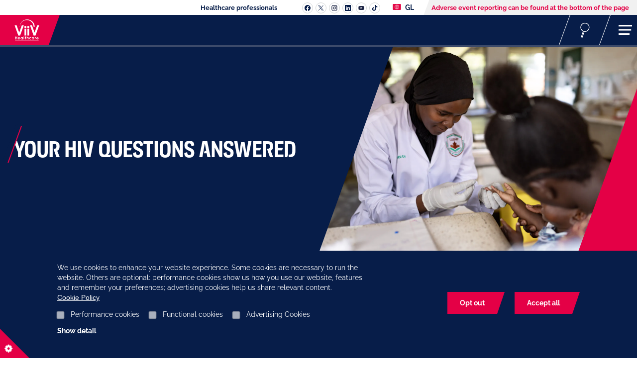

--- FILE ---
content_type: text/html; charset=UTF-8
request_url: https://viivhealthcare.com/about-hiv/hiv-faqs/
body_size: 98937
content:

























<!DOCTYPE HTML>
<!--[if lt IE 7]>      <html lang="en-GB"  class="no-js lt-ie9 lt-ie8 lt-ie7"> <![endif]-->
<!--[if IE 7]>         <html lang="en-GB" class="no-js lt-ie9 lt-ie8"> <![endif]-->
<!--[if IE 8]>         <html lang="en-GB" class="no-js lt-ie9"> <![endif]-->
<!--[if gt IE 8]><!--> <html lang="en-GB" class="no-js"> <!--<![endif]-->



	



<head>
    





















<meta charset="utf-8"/>

    <meta name="viewport" content="width=device-width, initial-scale=1.0" />

    <meta name="description" content="Find answers to important HIV questions such as how close we are to a cure, whether people living with HIV can donate blood, or if HIV ages you faster." />

















    <meta property="og:type" content="website" />

    <meta property="og:url" content="https://viivhealthcare.com/about-hiv/hiv-faqs/" />

    <meta property="og:description" content="Find answers to important HIV questions such as how close we are to a cure, whether people living with HIV can donate blood, or if HIV ages you faster." />

    <meta property="og:title" content="Your HIV questions answered | ViiV Healthcare " />


    <meta name="twitter:card" content="summary" />

    <meta name="twitter:title" content="Your HIV questions answered | ViiV Healthcare " />

    <meta name="twitter:description" content="Find answers to important HIV questions such as how close we are to a cure, whether people living with HIV can donate blood, or if HIV ages you faster." />
















    <link rel="canonical" href="https://viivhealthcare.com/about-hiv/hiv-faqs/"/>






























<title>Your HIV questions answered | ViiV Healthcare </title>



























<link rel="stylesheet" href="https://a-cf65.gskstatic.com/etc/designs/zg/viivhealthcare/desktop/css.asset.css/core/design.default.bootstrap.v0-0-1.ts202512231217.css"/>


	<!--[if lte IE 6]>
		<link rel="stylesheet" href="https://a-cf65.gskstatic.com/etc/designs/zg/viivhealthcare/desktop/css.fileAsset.css/zg/viivexchange/desktop/css/utils/ie6.v0-0-1.css" />

	<![endif]-->
	
	<!--[if IE 7]>
		<link rel="stylesheet" href="https://a-cf65.gskstatic.com/etc/designs/zg/viivhealthcare/desktop/css.fileAsset.css/zg/viivexchange/desktop/css/utils/ie7.v0-0-1.css" />

	<![endif]-->
	
	<!--[if IE 8]>
		<link rel="stylesheet" href="https://a-cf65.gskstatic.com/etc/designs/zg/viivhealthcare/desktop/css.fileAsset.css/zg/viivexchange/desktop/css/utils/ie8.v0-0-1.css" />

	<![endif]-->



















	
	
		<link rel="shortcut icon" href="https://a-cf65.gskstatic.com/etc/designs/zg/viivhealthcare/desktop/assets/img/favicon.ico" type="image/x-icon"/>
	















<script type="text/javascript" src="https://a-cf65.gskstatic.com/etc/designs/zg/viivhealthcare/desktop/js.fileAsset.js/zg/viivexchange/desktop/js/head/head.v0-0-1.ts202512231217.js"></script>


































		
<script src="https://player.vimeo.com/api/player.js"></script>
<meta name="google-site-verification" content="5kqhZOT3eGpF68H0lk-_GSLvjvlzs1cgUI5cBB47PvU" />


















    
    









    







    <link href="//cdns.gigya.com" rel="preconnect" crossorigin>
    <link href="//cdns.eu1.gigya.com" rel="preconnect" crossorigin>
    <script type="text/javascript" src="https://cdns.gigya.com/JS/gigya.js?apikey=3_QctnYO2aA3Qxg8On6e0MRePogho4DhoUA4ufJwLrf7WOLzoxkxRgsfQT9_Q30EXC"></script>


    







    









</head>


	







<body class="page-about-hiv page-hiv-faqs  layout-en-gb template-master grid-bootstrap" data-theme-path="/etc/designs/zg/viivhealthcare/desktop" data-path-id="442df44493cdc4e6d993dc5283444473">







    <script type="text/javascript">
        var utag_data = {};
    </script>







































	<div id="exit-notification" class="exit-notification exit-notification-restrictive is-hidden" aria-hidden="true">
		<div class="exit-notification-inner">
			<span class="exit-notification-decoration"></span>
			<div class="exit-notification-text">
				<div class="text richText component default-style">
 <div class="component-content">
  <div class="richText-content">
   <p>You are now leaving our ViiV Healthcare website and being re-directed to an external website<br></p>
  </div>
 </div>
</div>
			</div>
			<div class="exit-notification-buttons">
				<button class="exit-notification-accept">Accept</button>
				<button class="exit-notification-deny">Cancel</button>
			</div>
		</div>
	</div>









	<!-- Loading script asynchronously -->

<script type="text/javascript">


    (function(a,b,c,d){


    a='https://tags.tiqcdn.com/utag/gsk/profile-viiv-global/prod/utag.js';

    b=document;c='script';d=b.createElement(c);d.src=a;d.type='text/java'+c;d.async=true;

    a=b.getElementsByTagName(c)[0];a.parentNode.insertBefore(d,a);

    })();

</script>
















<div class="container"><div class="row"><div id="header" class="col-xs-12"><div class="row"><div class="layout-outer"><div class="layout-inner"><div class="col-xs-12 col-md-12 default-style">





    
        
            
            
                
                
                
                





<div class="snippetReference component section default-style col-xs-12 reference-header-new header fixed-component">
 <div class="inner">
  <div class="component-content"><a id="1707139809" style="visibility:hidden" aria-hidden="true"></a>
   <div class="header-new component section default-style first odd"> 
    <div class="header-wrapper  hide-section-1-on-mobile full-nav" data-token="${_.token}" data-role=" Default " data-access=""> 
     <div class="header_section-1 hide-section-1-on-mobile "> 
      <ul class="top-navigation "> 
       <li> <a href="http://www.viivexchange.com/routing"> Healthcare professionals </a> </li> 
      </ul> 
      <ul class="socialmedia desktop "> 
       <li> <a class="social-link-icon social-link-icon--facebook    external" href="https://www.facebook.com/ViiVHealthcare/" class="external"> Facebook </a> </li> 
       <li> <a class="social-link-icon social-link-icon--twitter    external" href="https://www.twitter.com/ViiVHC/" class="external"> Twitter </a> </li> 
       <li> <a class="social-link-icon social-link-icon--instagram    external" href="https://instagram.com/viivhealthcare/" class="external"> Instagram </a> </li> 
       <li> <a class="social-link-icon social-link-icon--linkedin    external" href="https://www.linkedin.com/company/viiv-healthcare/" class="external"> LinkedIn </a> </li> 
       <li> <a class="social-link-icon social-link-icon--youtube    external" href="https://www.youtube.com/user/viivhealthcare/" class="external"> YouTube </a> </li> 
       <li> <a class="social-link-icon social-link-icon--tiktok    external" href="https://www.tiktok.com/@viivhealthcare" class="external"> TikTok </a> </li> 
      </ul> 
      <style>
            #header .header_section-2 .main-nav ul.navigation {opacity: 1!important;}
        </style> <a href="/content/cf-viiv/viivhealthcare/en_GB/content/snippet/country-switcher-popup.html" class="country vx-country-gl
            country-switcher-popup-enable "> gl </a> 
      <p class="report-section-v2 "> <a class="report" href="#adverse" target="_self"> Adverse event reporting can be found at the bottom of the page </a> </p> 
     </div> 
     <div class="header_section-2  full-nav "> 
      <div class="header_section-2__inner "> 
       <div class="logo ver10 false "> <a href="/" title=" ViiV Healthcare homepage "> <img class="mobile" src="/content/dam/cf-viiv/viivhealthcare/en_GB/logo/viiv-logo-white-white-v1.svg" alt=" ViiV Healthcare "> <img class="desktop" src="/content/dam/cf-viiv/viivhealthcare/en_GB/logo/viiv-logo-white-white-v1.svg" alt=" ViiV Healthcare "> </a> 
       </div> 
       <div class="main-nav full-nav-OLD "> 
        <div class="main-nav__container "> 
         <div class="main-nav__content " role="navigation"> 
          <ul class="navigation" aria-label="Main"> 
           <li class="level-1 column-1 unlocked normal-link"> <a class="level-1 column-1" href="/about-viiv/"> <span> About us </span> </a> <span class="level-1-parent">+</span> 
            <div class="mega-nav "> 
             <div class="mega-nav__container"> 
              <div class="type-container"> 
               <div class="mega-nav__text col-md-4"> 
                <p>About us</p> 
                <p>We are ViiV Healthcare: 100% dedicated to HIV medicines and research and completely focused on people affected by HIV and AIDS.</p> 
               </div> 
               <div class="mega-nav__menu column-1"> 
                <ul class="mega-nav__navigation" role="navigation" aria-label="Main"> 
                 <li class="level-2"> <a class="mega-nav__link" href="/about-viiv/"> <span class="name">Visit the About us section</span> </a> </li> 
                 <li class="level-2"> <a class="mega-nav__link" href="/about-viiv/leadership/"> <span class="name">Our leadership</span> </a> </li> 
                 <li class="level-2"> <a class="mega-nav__link" href="/about-viiv/viiv-global-health-commitment/"> <span class="name">Our commitment to global health</span> </a> </li> 
                 <li class="level-2"> <a class="mega-nav__link" href="/about-viiv/culture-and-values/"> <span class="name">Our culture and values</span> </a> </li> 
                </ul> 
               </div> 
              </div> 
             </div> 
            </div> </li> 
           <li class="level-1 columns-2 unlocked normal-link"> <a class="level-1 columns-2" href="/about-hiv/"> <span> About HIV </span> </a> <span class="level-1-parent">+</span> 
            <div class="mega-nav "> 
             <div class="mega-nav__container"> 
              <div class="type-container"> 
               <div class="mega-nav__text col-md-4"> 
                <p>About HIV</p> 
               </div> 
               <div class="mega-nav__menu columns-2"> 
                <ul class="mega-nav__navigation" role="navigation" aria-label="Main"> 
                 <li class="level-2"> <a class="mega-nav__link" href="/about-hiv/living-with-hiv/"> <span class="name">Living with HIV</span> </a> </li> 
                 <li class="level-2"> <a class="mega-nav__link" href="/about-hiv/hiv-faqs/"> <span class="name">HIV FAQs</span> </a> </li> 
                 <li class="level-2"> <a class="mega-nav__link" href="/about-hiv/hiv-prevention/"> <span class="name">HIV Prevention</span> </a> </li> 
                 <li class="level-2"> <a class="mega-nav__link" href="/about-hiv/hiv-testing-and-diagnosis/"> <span class="name">HIV Testing</span> </a> </li> 
                </ul> 
                <ul> 
                 <li class="level-2"> <a class="mega-nav__link" href="/about-hiv/hiv-in-women/"> <span class="name">HIV in Women</span> </a> </li> 
                 <li class="level-2"> <a class="mega-nav__link" href="/about-hiv/hiv-and-menstruation/"> <span class="name">HIV and Menstruation</span> </a> </li> 
                 <li class="level-2"> <a class="mega-nav__link" href="/about-hiv/hiv-facts/"> <span class="name">HIV facts</span> </a> </li> 
                </ul> 
               </div> 
              </div> 
             </div> 
            </div> </li> 
           <li class="level-1 column-1 unlocked normal-link"> <a class="level-1 column-1" href="/viiv-hiv-medicines/"> <span> Our medicines </span> </a> <span class="level-1-parent">+</span> 
            <div class="mega-nav "> 
             <div class="mega-nav__container"> 
              <div class="type-container"> 
               <div class="mega-nav__text col-md-4"> 
                <p><span class="cab-footnotes-box"></span>Our HIV medicines</p> 
               </div> 
               <div class="mega-nav__menu column-1"> 
                <ul class="mega-nav__navigation" role="navigation" aria-label="Main"> 
                 <li class="level-2"> <a class="mega-nav__link" href="/viiv-hiv-medicines/"> <span class="name">Learn about our HIV medicines</span> </a> </li> 
                 <li class="level-2"> <a class="mega-nav__link" href="/viiv-hiv-medicines/healthcare-professionals/"> <span class="name">Information for healthcare professionals</span> </a> </li> 
                </ul> 
               </div> 
              </div> 
             </div> 
            </div> </li> 
           <li class="level-1 columns-2 unlocked normal-link"> <a class="level-1 columns-2" href="/hiv-research-and-innovation/"> <span> Our research </span> </a> <span class="level-1-parent">+</span> 
            <div class="mega-nav "> 
             <div class="mega-nav__container"> 
              <div class="type-container"> 
               <div class="mega-nav__text col-md-4"> 
                <p>HIV research</p> 
                <p>Whilst we continue to find new ways to treat, prevent, and ultimately find a cure for HIV, we are also focusing on understanding how we can bridge the gap between research and everyday clinical practice through implementation science and patient centred studies.</p> 
               </div> 
               <div class="mega-nav__menu columns-2"> 
                <ul class="mega-nav__navigation" role="navigation" aria-label="Main"> 
                 <li class="level-2"> <a class="mega-nav__link" href="/hiv-research-and-innovation/"> <span class="name">Learn about our HIV research</span> </a> </li> 
                 <li class="level-2"> <a class="mega-nav__link" href="/hiv-research-and-innovation/medicines-development/"> <span class="name">Medicines in development</span> </a> </li> 
                 <li class="level-2"> <a class="mega-nav__link" href="/hiv-research-and-innovation/science-innovation/"> <span class="name">Innovation in HIV science</span> </a> </li> 
                </ul> 
                <ul> 
                 <li class="level-2"> <a class="mega-nav__link" href="/hiv-research-and-innovation/clinical-trial-studies/"> <span class="name">Clinical Trials and Studies</span> </a> </li> 
                 <li class="level-2"> <a class="mega-nav__link" href="/hiv-research-and-innovation/hiv-implementation-science/"> <span class="name">HIV Implementation Science</span> </a> </li> 
                 <li class="level-2"> <a class="mega-nav__link" href="/hiv-research-and-innovation/real-world-evidence/"> <span class="name">Real World Evidence </span> </a> </li> 
                </ul> 
               </div> 
              </div> 
             </div> 
            </div> </li> 
           <li class="level-1 column-1 unlocked normal-link"> <a class="level-1 column-1" href="/hiv-community-engagement/"> <span> Community engagement </span> </a> <span class="level-1-parent">+</span> 
            <div class="mega-nav "> 
             <div class="mega-nav__container"> 
              <div class="type-container"> 
               <div class="mega-nav__text col-md-4"> 
                <p>Community engagement</p> 
                <p>We work actively with communities affected by HIV and AIDS around the world. Read about our community engagement initiatives.</p> 
               </div> 
               <div class="mega-nav__menu column-1"> 
                <ul class="mega-nav__navigation" role="navigation" aria-label="Main"> 
                 <li class="level-2"> <a class="mega-nav__link" href="/hiv-community-engagement/"> <span class="name">How we support the HIV community</span> </a> </li> 
                 <li class="level-2"> <a class="mega-nav__link" href="/hiv-community-engagement/positive-action/about-us/"> <span class="name">Positive Action</span> </a> </li> 
                 <li class="level-2"> <a class="mega-nav__link" href="/hiv-community-engagement/hiv-stigma/"> <span class="name">HIV stigma</span> </a> </li> 
                 <li class="level-2"> <a class="mega-nav__link" href="/hiv-community-engagement/positive-perspectives-research/"> <span class="name">Positive Perspectives research</span> </a> </li> 
                </ul> 
               </div> 
              </div> 
             </div> 
            </div> </li> 
           <li class="level-1 column-1 unlocked normal-link"> <a class="level-1 column-1" href="/ending-hiv/"> <span> Ending HIV </span> </a> <span class="level-1-parent">+</span> 
            <div class="mega-nav "> 
             <div class="mega-nav__container"> 
              <div class="type-container"> 
               <div class="mega-nav__text col-md-4"> 
                <p>Ending HIV</p> 
                <p>We are the only pharmaceutical company solely focused on curing HIV and AIDS, but of course, none of what we do can be achieved alone – we believe in the power of partnership.</p> 
               </div> 
               <div class="mega-nav__menu column-1"> 
                <ul class="mega-nav__navigation" role="navigation" aria-label="Main"> 
                 <li class="level-2"> <a class="mega-nav__link" href="/ending-hiv/"> <span class="name">Ending the Epidemic</span> </a> </li> 
                 <li class="level-2"> <a class="mega-nav__link" href="/ending-hiv/towards-a-hiv-cure/"> <span class="name">HIV Cure</span> </a> </li> 
                 <li class="level-2"> <a class="mega-nav__link" href="/ending-hiv/innovation/"> <span class="name">Innovation</span> </a> </li> 
                 <li class="level-2"> <a class="mega-nav__link" href="/ending-hiv/partnership/"> <span class="name">Partnerships</span> </a> </li> 
                 <li class="level-2"> <a class="mega-nav__link" href="/ending-hiv/people/"> <span class="name">People</span> </a> </li> 
                </ul> 
               </div> 
              </div> 
             </div> 
            </div> </li> 
           <li class="level-1 column-1 unlocked normal-link"> <a class="level-1 column-1" href="/hiv-news-and-media/"> <span> News &amp; Events </span> </a> <span class="level-1-parent">+</span> 
            <div class="mega-nav "> 
             <div class="mega-nav__container"> 
              <div class="type-container"> 
               <div class="mega-nav__text col-md-4"> 
                <p>News &amp; Events</p> 
                <p>Our Media centre contains a range of resources including our latest and archived press releases and news updates, conferences and events we attend, our image and video library and social media information.</p> 
               </div> 
               <div class="mega-nav__menu column-1"> 
                <ul class="mega-nav__navigation" role="navigation" aria-label="Main"> 
                 <li class="level-2"> <a class="mega-nav__link" href="/hiv-news-and-media/news/"> <span class="name">Press Releases</span> </a> </li> 
                 <li class="level-2"> <a class="mega-nav__link" href="/hiv-news-and-media/news/#tab-743256840-1"> <span class="name">News</span> </a> </li> 
                 <li class="level-2"> <a class="mega-nav__link" href="/hiv-news-and-media/medical-conferences-and-events/"> <span class="name">Conferences and Events</span> </a> </li> 
                 <li class="level-2"> <a class="mega-nav__link" href="/hiv-news-and-media/viiv-image-video-gallery/"> <span class="name">Images and Video Gallery</span> </a> </li> 
                </ul> 
               </div> 
              </div> 
             </div> 
            </div> </li> 
           <li class="level-1 mega-nav-disable unlocked normal-link"> <a class="level-1 mega-nav-disable" href="/viiv-careers/"> <span> Careers </span> </a> </li> 
          </ul> 
          <div class="section-1__mobile full-nav-OLD "> 
           <ul class="top-navigation top-navigation__mobile "> 
            <li> <a href="http://www.viivexchange.com/routing"> Healthcare professionals </a> </li> 
           </ul> <a href="/content/cf-viiv/viivhealthcare/en_GB/content/snippet/country-switcher-popup.html" class="country vx-country-gl
                        country-switcher-popup-enable "> gl </a> 
           <ul class="socialmedia mobile "> 
            <li> <a class="social-link-icon social-link-icon--facebook external" href="https://www.facebook.com/ViiVHealthcare/" class="external"> Facebook </a> </li> 
            <li> <a class="social-link-icon social-link-icon--twitter external" href="https://www.twitter.com/ViiVHC/" class="external"> Twitter </a> </li> 
            <li> <a class="social-link-icon social-link-icon--instagram external" href="https://instagram.com/viivhealthcare/" class="external"> Instagram </a> </li> 
            <li> <a class="social-link-icon social-link-icon--linkedin external" href="https://www.linkedin.com/company/viiv-healthcare/" class="external"> LinkedIn </a> </li> 
            <li> <a class="social-link-icon social-link-icon--youtube external" href="https://www.youtube.com/user/viivhealthcare/" class="external"> YouTube </a> </li> 
            <li> <a class="social-link-icon social-link-icon--tiktok external" href="https://www.tiktok.com/@viivhealthcare" class="external"> TikTok </a> </li> 
           </ul> 
          </div> 
         </div> 
        </div> 
       </div> 
       <div class="search-form-switcher "> <a href="#"> <span>search</span> </a> 
       </div> 
       <div class="mobile-nav-switcher full-nav-switcher "> <a href="#"> <span>OPEN</span> </a> 
       </div> 
      </div> 
     </div> 
     <div class="interim-wrapper "> 
      <div class="main-nav full-nav "> 
       <div class="main-nav__container interim-main-nav__container "> 
        <div class="main-nav__content interim-main-nav__content " role="navigation"> 
         <div class="interim-wrapper__cta"> <a href="#" class="close"><span>CLOSE</span></a> 
         </div> 
         <ul class="navigation " aria-label="Main"> 
          <li class="level-1 column-1 unlocked"> <a class="level-1 column-1" href="/about-viiv/"> <span> About us </span> </a> <span class="level-1-parent">+</span> 
           <div class="mega-nav "> 
            <div class="mega-nav__container"> 
             <div class="type-container"> 
              <div class="mega-nav__text col-md-4"> 
               <p>About us</p> 
               <p>We are ViiV Healthcare: 100% dedicated to HIV medicines and research and completely focused on people affected by HIV and AIDS.</p> 
              </div> 
              <div class="mega-nav__menu column-1" role="navigation"> 
               <ul class="mega-nav__navigation" aria-label="Main"> 
                <li class="level-2"> <a class="mega-nav__link" href="/about-viiv/"> <span class="name">Visit the About us section</span> </a> </li> 
                <li class="level-2"> <a class="mega-nav__link" href="/about-viiv/leadership/"> <span class="name">Our leadership</span> </a> </li> 
                <li class="level-2"> <a class="mega-nav__link" href="/about-viiv/viiv-global-health-commitment/"> <span class="name">Our commitment to global health</span> </a> </li> 
                <li class="level-2"> <a class="mega-nav__link" href="/about-viiv/culture-and-values/"> <span class="name">Our culture and values</span> </a> </li> 
               </ul> 
              </div> 
             </div> 
            </div> 
           </div> </li> 
          <li class="level-1 columns-2 unlocked"> <a class="level-1 columns-2" href="/about-hiv/"> <span> About HIV </span> </a> <span class="level-1-parent">+</span> 
           <div class="mega-nav "> 
            <div class="mega-nav__container"> 
             <div class="type-container"> 
              <div class="mega-nav__text col-md-4"> 
               <p>About HIV</p> 
              </div> 
              <div class="mega-nav__menu columns-2" role="navigation"> 
               <ul class="mega-nav__navigation" aria-label="Main"> 
                <li class="level-2"> <a class="mega-nav__link" href="/about-hiv/living-with-hiv/"> <span class="name">Living with HIV</span> </a> </li> 
                <li class="level-2"> <a class="mega-nav__link" href="/about-hiv/hiv-faqs/"> <span class="name">HIV FAQs</span> </a> </li> 
                <li class="level-2"> <a class="mega-nav__link" href="/about-hiv/hiv-prevention/"> <span class="name">HIV Prevention</span> </a> </li> 
                <li class="level-2"> <a class="mega-nav__link" href="/about-hiv/hiv-testing-and-diagnosis/"> <span class="name">HIV Testing</span> </a> </li> 
                <li class="level-2"> <a class="mega-nav__link" href="/about-hiv/hiv-in-women/"> <span class="name">HIV in Women</span> </a> </li> 
                <li class="level-2"> <a class="mega-nav__link" href="/about-hiv/hiv-and-menstruation/"> <span class="name">HIV and Menstruation</span> </a> </li> 
                <li class="level-2"> <a class="mega-nav__link" href="/about-hiv/hiv-facts/"> <span class="name">HIV facts</span> </a> </li> 
               </ul> 
              </div> 
             </div> 
            </div> 
           </div> </li> 
          <li class="level-1 column-1 unlocked"> <a class="level-1 column-1" href="/viiv-hiv-medicines/"> <span> Our medicines </span> </a> <span class="level-1-parent">+</span> 
           <div class="mega-nav "> 
            <div class="mega-nav__container"> 
             <div class="type-container"> 
              <div class="mega-nav__text col-md-4"> 
               <p><span class="cab-footnotes-box"></span>Our HIV medicines</p> 
              </div> 
              <div class="mega-nav__menu column-1" role="navigation"> 
               <ul class="mega-nav__navigation" aria-label="Main"> 
                <li class="level-2"> <a class="mega-nav__link" href="/viiv-hiv-medicines/"> <span class="name">Learn about our HIV medicines</span> </a> </li> 
                <li class="level-2"> <a class="mega-nav__link" href="/viiv-hiv-medicines/healthcare-professionals/"> <span class="name">Information for healthcare professionals</span> </a> </li> 
               </ul> 
              </div> 
             </div> 
            </div> 
           </div> </li> 
          <li class="level-1 columns-2 unlocked"> <a class="level-1 columns-2" href="/hiv-research-and-innovation/"> <span> Our research </span> </a> <span class="level-1-parent">+</span> 
           <div class="mega-nav "> 
            <div class="mega-nav__container"> 
             <div class="type-container"> 
              <div class="mega-nav__text col-md-4"> 
               <p>HIV research</p> 
               <p>Whilst we continue to find new ways to treat, prevent, and ultimately find a cure for HIV, we are also focusing on understanding how we can bridge the gap between research and everyday clinical practice through implementation science and patient centred studies.</p> 
              </div> 
              <div class="mega-nav__menu columns-2" role="navigation"> 
               <ul class="mega-nav__navigation" aria-label="Main"> 
                <li class="level-2"> <a class="mega-nav__link" href="/hiv-research-and-innovation/"> <span class="name">Learn about our HIV research</span> </a> </li> 
                <li class="level-2"> <a class="mega-nav__link" href="/hiv-research-and-innovation/medicines-development/"> <span class="name">Medicines in development</span> </a> </li> 
                <li class="level-2"> <a class="mega-nav__link" href="/hiv-research-and-innovation/science-innovation/"> <span class="name">Innovation in HIV science</span> </a> </li> 
                <li class="level-2"> <a class="mega-nav__link" href="/hiv-research-and-innovation/clinical-trial-studies/"> <span class="name">Clinical Trials and Studies</span> </a> </li> 
                <li class="level-2"> <a class="mega-nav__link" href="/hiv-research-and-innovation/hiv-implementation-science/"> <span class="name">HIV Implementation Science</span> </a> </li> 
                <li class="level-2"> <a class="mega-nav__link" href="/hiv-research-and-innovation/real-world-evidence/"> <span class="name">Real World Evidence </span> </a> </li> 
               </ul> 
              </div> 
             </div> 
            </div> 
           </div> </li> 
          <li class="level-1 column-1 unlocked"> <a class="level-1 column-1" href="/hiv-community-engagement/"> <span> Community engagement </span> </a> <span class="level-1-parent">+</span> 
           <div class="mega-nav "> 
            <div class="mega-nav__container"> 
             <div class="type-container"> 
              <div class="mega-nav__text col-md-4"> 
               <p>Community engagement</p> 
               <p>We work actively with communities affected by HIV and AIDS around the world. Read about our community engagement initiatives.</p> 
              </div> 
              <div class="mega-nav__menu column-1" role="navigation"> 
               <ul class="mega-nav__navigation" aria-label="Main"> 
                <li class="level-2"> <a class="mega-nav__link" href="/hiv-community-engagement/"> <span class="name">How we support the HIV community</span> </a> </li> 
                <li class="level-2"> <a class="mega-nav__link" href="/hiv-community-engagement/positive-action/about-us/"> <span class="name">Positive Action</span> </a> </li> 
                <li class="level-2"> <a class="mega-nav__link" href="/hiv-community-engagement/hiv-stigma/"> <span class="name">HIV stigma</span> </a> </li> 
                <li class="level-2"> <a class="mega-nav__link" href="/hiv-community-engagement/positive-perspectives-research/"> <span class="name">Positive Perspectives research</span> </a> </li> 
               </ul> 
              </div> 
             </div> 
            </div> 
           </div> </li> 
          <li class="level-1 column-1 unlocked"> <a class="level-1 column-1" href="/ending-hiv/"> <span> Ending HIV </span> </a> <span class="level-1-parent">+</span> 
           <div class="mega-nav "> 
            <div class="mega-nav__container"> 
             <div class="type-container"> 
              <div class="mega-nav__text col-md-4"> 
               <p>Ending HIV</p> 
               <p>We are the only pharmaceutical company solely focused on curing HIV and AIDS, but of course, none of what we do can be achieved alone – we believe in the power of partnership.</p> 
              </div> 
              <div class="mega-nav__menu column-1" role="navigation"> 
               <ul class="mega-nav__navigation" aria-label="Main"> 
                <li class="level-2"> <a class="mega-nav__link" href="/ending-hiv/"> <span class="name">Ending the Epidemic</span> </a> </li> 
                <li class="level-2"> <a class="mega-nav__link" href="/ending-hiv/towards-a-hiv-cure/"> <span class="name">HIV Cure</span> </a> </li> 
                <li class="level-2"> <a class="mega-nav__link" href="/ending-hiv/innovation/"> <span class="name">Innovation</span> </a> </li> 
                <li class="level-2"> <a class="mega-nav__link" href="/ending-hiv/partnership/"> <span class="name">Partnerships</span> </a> </li> 
                <li class="level-2"> <a class="mega-nav__link" href="/ending-hiv/people/"> <span class="name">People</span> </a> </li> 
               </ul> 
              </div> 
             </div> 
            </div> 
           </div> </li> 
          <li class="level-1 column-1 unlocked"> <a class="level-1 column-1" href="/hiv-news-and-media/"> <span> News &amp; Events </span> </a> <span class="level-1-parent">+</span> 
           <div class="mega-nav "> 
            <div class="mega-nav__container"> 
             <div class="type-container"> 
              <div class="mega-nav__text col-md-4"> 
               <p>News &amp; Events</p> 
               <p>Our Media centre contains a range of resources including our latest and archived press releases and news updates, conferences and events we attend, our image and video library and social media information.</p> 
              </div> 
              <div class="mega-nav__menu column-1" role="navigation"> 
               <ul class="mega-nav__navigation" aria-label="Main"> 
                <li class="level-2"> <a class="mega-nav__link" href="/hiv-news-and-media/news/"> <span class="name">Press Releases</span> </a> </li> 
                <li class="level-2"> <a class="mega-nav__link" href="/hiv-news-and-media/news/#tab-743256840-1"> <span class="name">News</span> </a> </li> 
                <li class="level-2"> <a class="mega-nav__link" href="/hiv-news-and-media/medical-conferences-and-events/"> <span class="name">Conferences and Events</span> </a> </li> 
                <li class="level-2"> <a class="mega-nav__link" href="/hiv-news-and-media/viiv-image-video-gallery/"> <span class="name">Images and Video Gallery</span> </a> </li> 
               </ul> 
              </div> 
             </div> 
            </div> 
           </div> </li> 
          <li class="level-1 mega-nav-disable unlocked"> <a class="level-1 mega-nav-disable" href="/viiv-careers/"> <span> Careers </span> </a> </li> 
         </ul> 
         <div class="section-1__interim full-nav "> 
          <ul class="top-navigation top-navigation__mobile "> 
           <li> <a href="http://www.viivexchange.com/routing"> Healthcare professionals </a> </li> 
          </ul> <a href="/content/cf-viiv/viivhealthcare/en_GB/content/snippet/country-switcher-popup.html" class="country vx-country-gl
                        country-switcher-popup-enable "> gl </a> 
          <ul class="socialmedia mobile "> 
           <li> <a class="social-link-icon social-link-icon--facebook external" href="https://www.facebook.com/ViiVHealthcare/" class="external"> Facebook </a> </li> 
           <li> <a class="social-link-icon social-link-icon--twitter external" href="https://www.twitter.com/ViiVHC/" class="external"> Twitter </a> </li> 
           <li> <a class="social-link-icon social-link-icon--instagram external" href="https://instagram.com/viivhealthcare/" class="external"> Instagram </a> </li> 
           <li> <a class="social-link-icon social-link-icon--linkedin external" href="https://www.linkedin.com/company/viiv-healthcare/" class="external"> LinkedIn </a> </li> 
           <li> <a class="social-link-icon social-link-icon--youtube external" href="https://www.youtube.com/user/viivhealthcare/" class="external"> YouTube </a> </li> 
           <li> <a class="social-link-icon social-link-icon--tiktok external" href="https://www.tiktok.com/@viivhealthcare" class="external"> TikTok </a> </li> 
          </ul> 
         </div> 
        </div> 
       </div> 
      </div> 
     </div> 
    </div>
   </div>
   <div class="searchBox component section default-style even last">
    <div class="component-content">
     <form class="form-search" action="/search/" method="get">
      <input type="hidden" name="_charset_" value="UTF-8"><label for="search_01563268467" class="searchBox-label"> <input type="text" name="q" id="search_01563268467" maxlength="2048" class="input-medium search-query" placeholder="Start your search here"> </label><button type="submit" class="button"> Search </button>
     </form>
    </div>
   </div>
  </div>
 </div>
</div>

            
        
    
    

</div></div></div></div></div><div id="content" class="col-xs-12"><div class="row"><div class="layout-outer"><div class="layout-inner"><div class="col-xs-12 default-style">





    
    
        
        










        
            <div class="Content paragraphSystem">






    
        <a id="2029184988" style="visibility:hidden" aria-hidden="true"></a>
    



    
    
    
        <div class="banner-v3 component section default-style first odd col-xs-12">
 <div class="banner-v3_wrapper  secondary-900 slash border-top component type-container full-width-container"> 
  <svg xmlns="http://www.w3.org/2000/svg" width="55" height="153" viewbox="0 0 55 153" class="banner-v3_triangle show"> <path fill-rule="evenodd" d="M0 153L55 153 55 0z" /> 
  </svg> 
  <div class="component-content medium"> 
   <div class="banner-v3_image col-xs-12 col-sm-12 col-md-6 col-lg-6" style="background-image: url(https://i-cf65.gskstatic.com/content/dam/cf-viiv/viivhealthcare/en_GB/images/faqs-banner.png?auto=format);"> 
   </div> 
   <div class="banner-v3_content col-xs-12 col-sm-12 col-md-6 col-lg-6"> 
    <h1>YOUR HIV QUESTIONS ANSWERED</h1> 
   </div> 
  </div> 
 </div>
</div>
    
    

    
    
    
        <div class="box component section margin-top-4 even col-xs-12">
 
 <div class="component-content" id="1935308056">
  <div class="paragraphSystem content"><a id="0242332030" style="visibility:hidden" aria-hidden="true"></a>
   <div class="richText component section default-style first odd col-xs-12">
    <div class="component-content">
     <div class="richText-content">
      <p>This page answers common questions about HIV, including the difference between HIV and AIDS, the different <a href="/about-hiv/hiv-prevention/">HIV prevention</a> methods and questions around our ambition to find a cure.</p>
      <p>For more general information about HIV, including its symptoms, the <a href="https://hivinfo.nih.gov/understanding-hiv/fact-sheets/hiv-and-aids-basics" class="external" class="external">National Institutes of Health</a> (NIH) have a helpful page.<sup><a href="#1">1</a> </sup>You can also head to our in-depth guides on <a></a><a href="/about-hiv/hiv-prevention/">HIV prevention</a> and <a href="/about-hiv/living-with-hiv/starting-your-journey/hiv-testing-and-diagnosis/">testing</a>, <a href="/about-hiv/living-with-hiv/your-treatment/treatment-options/">treatment options</a> or <a href="/about-hiv/living-with-hiv/healthy-life-with-hiv/u-equals-u/">the power of U=U</a> to learn more.</p>
     </div>
    </div>
   </div>
   <div class="tabs component section tab-variant-1 even last col-xs-12">
    <div class="component-content" id="0774572309">
     <div class="tabs-nav">
      <ul class="tabs-nav-list clearfix" aria-label="" role="tablist">
       <li class="tabs-nav-item odd first is-active" role="presentation"><a href="#tab-0774572309-0" role="tab" aria-controls="tab-0774572309-0" id="tabNav-0774572309-0"> 
         <div class="tabMenuItem component section item0">
          <div class="">
           <span class="text-wrapper">What’s the difference between HIV and AIDS?</span>
          </div>
         </div> </a></li>
       <li class="tabs-nav-item even " role="presentation"><a href="#tab-0774572309-1" role="tab" aria-controls="tab-0774572309-1" id="tabNav-0774572309-1"> 
         <div class="tabMenuItem component section item1">
          <div class="">
           <span class="text-wrapper">Why are people living with HIV excluded from other clinical trials?</span>
          </div>
         </div> </a></li>
       <li class="tabs-nav-item odd " role="presentation"><a href="#tab-0774572309-2" role="tab" aria-controls="tab-0774572309-2" id="tabNav-0774572309-2"> 
         <div class="tabMenuItem component section item2">
          <div class="">
           <span class="text-wrapper">Can people living with HIV donate blood?</span>
          </div>
         </div> </a></li>
       <li class="tabs-nav-item even " role="presentation"><a href="#tab-0774572309-3" role="tab" aria-controls="tab-0774572309-3" id="tabNav-0774572309-3"> 
         <div class="tabMenuItem component section item3">
          <div class="">
           <span class="text-wrapper">How close are scientists to finding a cure for HIV?</span>
          </div>
         </div> </a></li>
       <li class="tabs-nav-item odd " role="presentation"><a href="#tab-0774572309-4" role="tab" aria-controls="tab-0774572309-4" id="tabNav-0774572309-4"> 
         <div class="tabMenuItem component section item4">
          <div class="">
           <span class="text-wrapper">Does HIV age you faster?</span>
          </div>
         </div> </a></li>
       <li class="tabs-nav-item even " role="presentation"><a href="#tab-0774572309-5" role="tab" aria-controls="tab-0774572309-5" id="tabNav-0774572309-5"> 
         <div class="tabMenuItem component section item5">
          <div class="">
           <span class="text-wrapper">Who is more affected by HIV, males or females?</span>
          </div>
         </div> </a></li>
       <li class="tabs-nav-item odd " role="presentation"><a href="#tab-0774572309-6" role="tab" aria-controls="tab-0774572309-6" id="tabNav-0774572309-6"> 
         <div class="tabMenuItem component section item6">
          <div class="">
           <span class="text-wrapper">What are the chances of HIV infection from female to male?</span>
          </div>
         </div> </a></li>
       <li class="tabs-nav-item even " role="presentation"><a href="#tab-0774572309-7" role="tab" aria-controls="tab-0774572309-7" id="tabNav-0774572309-7"> 
         <div class="tabMenuItem component section item7">
          <div class="">
           <span class="text-wrapper">What is PrEP and PEP in HIV?</span>
          </div>
         </div> </a></li>
       <li class="tabs-nav-item odd last " role="presentation"><a href="#tab-0774572309-8" role="tab" aria-controls="tab-0774572309-8" id="tabNav-0774572309-8"> 
         <div class="tabMenuItem component section item8">
          <div class="">
           <span class="text-wrapper">What are the drug interactions of HIV drugs?</span>
          </div>
         </div> </a></li>
      </ul>
      <div class="tabs-nav-switcher tabs-nav-switcher-left is-hidden"></div>
      <div class="tabs-nav-switcher tabs-nav-switcher-right is-hidden"></div>
     </div>
     <div id="tab-0774572309-0" class="tabs-content" aria-labelledby="tabNav-0774572309-0" role="tabpanel">
      <div class="tabContent component section">
       <div class="paragraphSystem content">
        <a id="638905092" style="visibility:hidden" aria-hidden="true"></a>
        <div class="box component section no-margin-left no-margin-right first odd last col-xs-12">
         
         <div class="component-content" id="0336157632">
          <div class="paragraphSystem content"><a id="0918760022" style="visibility:hidden" aria-hidden="true"></a>
           <div class="richText component section default-style first odd col-xs-12">
            <div class="component-content">
             <div class="richText-content">
              <h2>WHAT’S THE DIFFERENCE BETWEEN HIV AND AIDS?</h2>
             </div>
            </div>
           </div>
           <div class="richText component section default-style even last col-xs-12">
            <div class="component-content">
             <div class="richText-content">
              <p>HIV is the virus that can cause the condition AIDS.<sup><a href="#1">1</a></sup> The two terms should not be used interchangeably because they are not the same thing — not all people who are living with HIV will develop AIDS. This is due to improvements in life-changing treatments such as antiretroviral therapy (ART).<sup><a href="#2">2</a></sup> ART can help people with HIV live long, healthy lives, and it can eliminate the risk of transmitting HIV.<sup><a href="#1">1</a></sup> With consistent ART treatment, people living with HIV can achieve an <strong>undetectable viral load</strong>, meaning they cannot transmit the virus to others, a concept known as <a href="/about-hiv/living-with-hiv/healthy-life-with-hiv/u-equals-u/">undetectable=untransmittable (U=U)</a>. However, receiving an early HIV diagnosis is key.</p>
              <p>To learn more about the importance of <a href="/about-hiv/living-with-hiv/starting-your-journey/hiv-testing-and-diagnosis/">HIV testing and receiving a diagnosis</a>, read our dedicated article.<br> To learn more about ART and recent improvements in HIV therapies, head to our article on <a href="/about-hiv/living-with-hiv/your-treatment/treatment-options/">HIV treatments</a>.</p>
             </div>
            </div>
           </div>
          </div>
         </div>
        </div>
       </div>
      </div>
     </div>
     <div id="tab-0774572309-1" class="tabs-content" aria-labelledby="tabNav-0774572309-1" role="tabpanel">
      <div class="tabContent component section">
       <div class="paragraphSystem content">
        <a id="230080867" style="visibility:hidden" aria-hidden="true"></a>
        <div class="box component section default-style first odd last col-xs-12">
         
         <div class="component-content" id="01803595627">
          <div class="paragraphSystem content"><a id="01626186497" style="visibility:hidden" aria-hidden="true"></a>
           <div class="richText component section default-style first odd col-xs-12">
            <div class="component-content">
             <div class="richText-content">
              <h2>WHY ARE PEOPLE LIVING WITH HIV EXCLUDED FROM OTHER CLINICAL TRIALS?</h2>
             </div>
            </div>
           </div>
           <div class="richText component section default-style even last col-xs-12">
            <div class="component-content">
             <div class="richText-content">
              <p>People living with HIV are not excluded from <a href="/hiv-research-and-innovation/clinical-trial-studies/">HIV clinical trials</a>. This allows researchers to find new or better ways to prevent, detect, and treat HIV and AIDS.<sup><a href="#3">3</a></sup> Every currently approved HIV treatment has been studied through a number of clinical trials.<sup><a href="#3">3</a></sup></p>
              <p>It's important to include people from different backgrounds in clinical trials to make sure everyone gets the same access to healthcare, especially marginalised groups. Including people living with HIV in clinical trials is important as it can lead to safer and more effective treatments. This is due to genetic, metabolic, and physiological differences that can affect how drugs work in people, leading to variations in safety and efficacy of treatments.<sup><a href="#4">4</a></sup></p>
              <p>People living with HIV are sometimes excluded from other clinical trials outside of HIV research studies due to potential risks and complications. For example, people living with HIV may have compromised immune systems or have other infections, such as hepatitis. There is also a risk of <a href="/about-hiv/hiv-faqs/#tab-910654265-8">drug interactions</a>. These factors may affect the results of clinical trials, particularly those involving immunomodulatory drugs (drugs that change how your immune system works). However, studying treatments in diverse populations, including people living with HIV, is important. So, in recent years there has been a shift towards greater inclusion of HIV-positive individuals in clinical trials.<sup><a href="#5">5</a>,<a href="#6">6</a></sup> <a href="https://viivhealthcare.com/en-us/story-hub/our-science/the-importance-of-hiv-clinical-trial-diversity/" target="_blank" rel="noopener noreferrer" rel="noopener noreferrer">ViiV works to show the importance of clinical trial diversity</a> by prioritising the communities most impacted by HIV. We do this by enhancing the recruitment, engagement, and retention of diverse populations in clinical trials to accurately reflect the groups we serve.</p>
             </div>
            </div>
           </div>
          </div>
         </div>
        </div>
       </div>
      </div>
     </div>
     <div id="tab-0774572309-2" class="tabs-content" aria-labelledby="tabNav-0774572309-2" role="tabpanel">
      <div class="tabContent component section">
       <div class="paragraphSystem content">
        <a id="0178743358" style="visibility:hidden" aria-hidden="true"></a>
        <div class="box component section default-style first odd last col-xs-12">
         
         <div class="component-content" id="660467966">
          <div class="paragraphSystem content"><a id="157451368" style="visibility:hidden" aria-hidden="true"></a>
           <div class="richText component section default-style first odd col-xs-12">
            <div class="component-content">
             <div class="richText-content">
              <h2>CAN PEOPLE LIVING WITH HIV DONATE BLOOD?</h2>
             </div>
            </div>
           </div>
           <div class="richText component section default-style even last col-xs-12">
            <div class="component-content">
             <div class="richText-content">
              <p>It is important to note that the science surrounding blood donations and transfusions is frequently changing, and the information around this science may differ even country to country. However, people living with HIV are currently not eligible to donate blood, regardless of their viral load. This is because HIV can be transmitted through blood transfusions, and donating blood could potentially put the recipient at risk of contracting the virus. For more detailed information, we recommend contacting your local blood transfusion service.</p>
             </div>
            </div>
           </div>
          </div>
         </div>
        </div>
       </div>
      </div>
     </div>
     <div id="tab-0774572309-3" class="tabs-content" aria-labelledby="tabNav-0774572309-3" role="tabpanel">
      <div class="tabContent component section">
       <div class="paragraphSystem content">
        <a id="0587567583" style="visibility:hidden" aria-hidden="true"></a>
        <div class="box component section default-style first odd last col-xs-12">
         
         <div class="component-content" id="0172925609">
          <div class="paragraphSystem content"><a id="1062504385" style="visibility:hidden" aria-hidden="true"></a>
           <div class="richText component section default-style first odd col-xs-12">
            <div class="component-content">
             <div class="richText-content">
              <h2>HOW CLOSE ARE SCIENTISTS TO FINDING A CURE FOR HIV?</h2>
             </div>
            </div>
           </div>
           <div class="richText component section default-style even last col-xs-12">
            <div class="component-content">
             <div class="richText-content">
              <p>Although ART has transformed HIV from a fatal disease to a manageable chronic condition, it does not cure the virus. Patients are on long-term medications and are affected by problems such as incomplete viral suppression, social stigma, drug resistance, side effects, and high costs.<sup><a href="#9">9</a></sup> Therefore, finding an HIV cure is crucial. Current research areas involve:<sup><a href="#9">9</a></sup></p>
              <ul>
               <li>The<strong> ‘shock and kill’ method</strong> uses small molecules to wake up the HIV virus that lays dormant in cells while patients are on ART. This makes the virus visible to the immune system, making it easier to eliminate.</li>
               <li>The <strong>‘block and lock’</strong> approach uses small molecules to change the environment around the dormant virus, putting it into a ‘deep latency/sleep’. This means that when the ART treatment has stopped, the virus won’t reactivate.<br></li>
               <li><strong>Immunotherapies</strong>, such as neutralising antibodies, are being researched that work to possibly prevent the virus from coming back or to destroy cells with the reactivated virus.<br></li>
               <li><strong>Gene therapies </strong>that can either remove the integrated HIV provirus from the genome entirely or cause mutations that will deactivate the virus.</li>
              </ul>
              <p>While there has been a lot of progress in treating and managing HIV, eliminating the virus from the body completely is still a difficult challenge.</p>
              <p>To find out more about the search for an HIV cure, read our page, “<a href="/ending-hiv/towards-a-hiv-cure/">HIV/AIDS cure: The goal to end the HIV epidemic</a>”.</p>
             </div>
            </div>
           </div>
          </div>
         </div>
        </div>
       </div>
      </div>
     </div>
     <div id="tab-0774572309-4" class="tabs-content" aria-labelledby="tabNav-0774572309-4" role="tabpanel">
      <div class="tabContent component section">
       <div class="paragraphSystem content">
        <a id="0996391808" style="visibility:hidden" aria-hidden="true"></a>
        <div class="box component section default-style first odd last col-xs-12">
         
         <div class="component-content" id="275709464">
          <div class="paragraphSystem content"><a id="0636889214" style="visibility:hidden" aria-hidden="true"></a>
           <div class="richText component section default-style first odd col-xs-12">
            <div class="component-content">
             <div class="richText-content">
              <h2>DOES HIV AGE YOU FASTER?</h2>
             </div>
            </div>
           </div>
           <div class="richText component section default-style even last col-xs-12">
            <div class="component-content">
             <div class="richText-content">
              <p>Recent advancements in HIV treatment hold promise for reducing age-associated effects and improving overall well-being. Individuals living with HIV can take proactive steps, such as adhering to treatment plans, adopting a healthy lifestyle and scheduling regular medical check-ups, to optimise their health and potentially reduce the impact of age-related concerns. Although HIV itself does not directly cause ageing, there’s an increased risk of developing chronic-age related diseases. Some reasons as to why this may happen are:<sup><a href="#10">10</a>,<a href="#11">11</a></sup></p>
              <ul>
               <li><strong>Chronic inflammation:</strong> HIV weakens the immune system, which may lead to chronic inflammation. Persistent inflammation can be linked to some age-related conditions such as cardiovascular disease, osteoporosis and certain cancers.</li>
               <li><strong>Immune activation:</strong> HIV can cause changes to the immune system as people age, contributing to age-related health problems like dementia, frailty, and cardiovascular disease. The immune system is continually activated in response to HIV, but as people age, its performance decreases.<br></li>
               <li><strong>Antiretroviral therapy (ART):</strong> ART has significantly improved the life expectancy and quality of life for people living with HIV. However, long-term use of some antiretroviral medications may be associated with side effects such as an increased risk of osteoporosis and diabetes.<sup><a href="#12">12</a></sup> Some of these may mimic age-related issues.<br></li>
              </ul>
              <p>Find out more about growing older with HIV <a href="/ending-hiv/stories/community-engagement/facing-the-challenges-of-ageing-with-hiv/">here</a></p>
             </div>
            </div>
           </div>
          </div>
         </div>
        </div>
       </div>
      </div>
     </div>
     <div id="tab-0774572309-5" class="tabs-content" aria-labelledby="tabNav-0774572309-5" role="tabpanel">
      <div class="tabContent component section">
       <div class="paragraphSystem content">
        <a id="01405216033" style="visibility:hidden" aria-hidden="true"></a>
        <div class="box component section default-style first odd last col-xs-12">
         
         <div class="component-content" id="0558023333">
          <div class="paragraphSystem content"><a id="529671109" style="visibility:hidden" aria-hidden="true"></a>
           <div class="richText component section default-style first odd col-xs-12">
            <div class="component-content">
             <div class="richText-content">
              <h2>WHO IS MORE AFFECTED BY HIV, MALES OR FEMALES?</h2>
             </div>
            </div>
           </div>
           <div class="richText component section default-style even last col-xs-12">
            <div class="component-content">
             <div class="richText-content">
              <p>HIV affects both males and females, but the impact can vary by region and population. Globally, the distribution of HIV cases between males and females is relatively balanced. However, in certain regions or among certain demographic groups, one gender may be more affected than the other. In Ethiopia, for example, women account for 60% of all HIV infections.<sup><a href="#13">13</a>,<a href="#14">14</a></sup></p>
              <p>HIV affects women’s health similarly to men’s but may result in certain health outcomes specific to women such as gynaecological health problems, higher likelihood of cervical cancer, an elevated risk of heart disease and infertility.<sup><a href="#15">15</a>,<a href="#16">16</a></sup></p>
              <p>Factors such as social and economic conditions, access to healthcare, and cultural practices can influence the prevalence of HIV in different populations. It’s essential to consider specific contexts when assessing the impact of HIV on males and females.<sup><a href="#15">15</a>,<a href="#16">16</a></sup></p>
              <p>Head to our page on <a href="/about-hiv/hiv-in-women/">HIV in women</a> to learn more. To hear empowering stories from women living with HIV across the globe, read our page, <a href="/about-hiv/hiv-in-women/hiv-women-stories/">HIV and women: Stories that inspire</a>.</p>
             </div>
            </div>
           </div>
          </div>
         </div>
        </div>
       </div>
      </div>
     </div>
     <div id="tab-0774572309-6" class="tabs-content" aria-labelledby="tabNav-0774572309-6" role="tabpanel">
      <div class="tabContent component section">
       <div class="paragraphSystem content">
        <a id="01814040258" style="visibility:hidden" aria-hidden="true"></a>
        <div class="box component section default-style first odd last col-xs-12">
         
         <div class="component-content" id="1353990938">
          <div class="paragraphSystem content"><a id="01614611836" style="visibility:hidden" aria-hidden="true"></a>
           <div class="richText component section default-style first odd col-xs-12">
            <div class="component-content">
             <div class="richText-content">
              <h2>WHAT ARE THE CHANCES OF HIV INFECTION FROM FEMALE TO MALE?</h2>
             </div>
            </div>
           </div>
           <div class="richText component section default-style even last col-xs-12">
            <div class="component-content">
             <div class="richText-content">
              <p>Typically, male to female vaginal sex involves a lower risk of contracting HIV compared to male to male anal sex. How hard it is to get HIV from a woman varies depending on the country and income level. In high-income countries, the risk of transmission from females to males is lower than from males to females. In these countries, the estimates for female-to-male rates are 0.04%, while male-to-female rates are 0.08%. However, in low-income countries, both transmission risks are comparatively higher, male-to-female and female-to-male transmission rates are 0.38% and 0.3%, respectively.<sup><a href="#17">17</a>,<a href="#18">18</a></sup></p>
              <p>In general, the majority of transmission cases occur from males to females. However, several factors can influence the likelihood of transmission:<sup><a href="#17">17</a>,<a href="#18">18</a></sup></p>
              <ul>
               <li><strong>Viral load:</strong> The level of HIV in the blood is called a viral load.<sup><a href="#1">1</a></sup> Higher viral loads are generally associated with an increased risk of transmission. Conversely, undetectable viral levels of HIV mean the virus cannot be transmitted. <a href="/about-hiv/living-with-hiv/healthy-life-with-hiv/u-equals-u/">Undetectable = untransmittable (U=U)</a>.</li>
               <li><strong>Stage of infection: </strong>The risk of transmitting HIV is higher during the acute phase of infection when the virus rapidly replicates, however, there is still a risk during the chronic stage when the virus is actively replicating in the body even without noticeable symptoms.<sup><a href="#1">1</a></sup></li>
               <li><strong>Condom use: </strong>Consistent and correct use of condoms during sexual activity is an effective way to <a href="/about-hiv/hiv-prevention/">reduce the risk of HIV transmission</a>.</li>
               <li><strong>Pre-exposure prophylaxis (PrEP): </strong>Taking PrEP medication helps prevent HIV infection and can significantly reduce the risk of transmission.<sup><a href="#19">19</a></sup><br></li>
              </ul>
             </div>
            </div>
           </div>
          </div>
         </div>
        </div>
       </div>
      </div>
     </div>
     <div id="tab-0774572309-7" class="tabs-content" aria-labelledby="tabNav-0774572309-7" role="tabpanel">
      <div class="tabContent component section">
       <div class="paragraphSystem content">
        <a id="2072102813" style="visibility:hidden" aria-hidden="true"></a>
        <div class="box component section default-style first odd last col-xs-12">
         
         <div class="component-content" id="02125456513">
          <div class="paragraphSystem content"><a id="1107729897" style="visibility:hidden" aria-hidden="true"></a>
           <div class="richText component section default-style first odd col-xs-12">
            <div class="component-content">
             <div class="richText-content">
              <h2>WHAT IS PREP AND PEP IN HIV?</h2>
             </div>
            </div>
           </div>
           <div class="richText component section default-style even last col-xs-12">
            <div class="component-content">
             <div class="richText-content">
              <p>HIV prophylaxis is divided into two categories: <strong>pre-exposure (PrEP) </strong>and <strong>post-exposure prophylaxis (PEP).</strong></p>
              <ol>
               <li><strong>PrEP </strong>is the use of antiretroviral drugs in HIV-negative individuals in order to prevent future HIV infections.<sup><a href="#19">19</a></sup></li>
               <li><strong>PEP </strong>is the administration of antiretroviral therapy to an HIV-negative person who may be exposed to HIV. This may involve either occupational post-exposure prophylaxis (oPEP) or non-occupational post-exposure prophylaxis (nPEP). Occupational post-exposure prophylaxis is where individuals may have been exposed to HIV in the workplace, such as in a laboratory, and non-occupational exposure is associated with situations such as sexual or intravenous (IV) drug exposures.<a href="#19"><sup>19</sup></a></li>
              </ol>
             </div>
            </div>
           </div>
          </div>
         </div>
        </div>
       </div>
      </div>
     </div>
     <div id="tab-0774572309-8" class="tabs-content" aria-labelledby="tabNav-0774572309-8" role="tabpanel">
      <div class="tabContent component section">
       <div class="paragraphSystem content">
        <a id="1663278588" style="visibility:hidden" aria-hidden="true"></a>
        <div class="box component section default-style first odd last col-xs-12">
         
         <div class="component-content" id="233850496">
          <div class="paragraphSystem content"><a id="1099970538" style="visibility:hidden" aria-hidden="true"></a>
           <div class="richText component section default-style first odd col-xs-12">
            <div class="component-content">
             <div class="richText-content">
              <h2>WHAT ARE THE DRUG INTERACTIONS OF HIV DRUGS?</h2>
             </div>
            </div>
           </div>
           <div class="richText component section default-style even last col-xs-12">
            <div class="component-content">
             <div class="richText-content">
              <p>Drug-to-drug interactions are a complex and crucial aspect to consider for individuals managing various health conditions, especially those living with HIV who may require multiple medications. A drug interaction can happen when two or more medications are taken at the same time. This may affect the way that the drugs are absorbed, distributed, broken down or eliminated by the body. These interactions can lead to changes in the concentration of the drug in the body, potentially causing unwanted adverse reactions or reducing how effective one or more of the drugs are.<sup><a href="#20">20</a></sup></p>
              <p>The drug interactions of HIV treatment/prevention drugs and other medications include:<sup><a href="#20">20</a>,<a href="#21">21</a></sup><br></p>
              <ul>
               <li>Anticoagulants such as warfarin</li>
               <li>Hormonal contraceptives</li>
               <li>Antimalarial medications<br></li>
               <li>Blood cholesterol and blood pressure medications<br></li>
               <li>Recreational drugs, herbal and alternative treatments such as St. John’s Wort and echinacea</li>
              </ul>
             </div>
            </div>
           </div>
          </div>
         </div>
        </div>
       </div>
      </div>
     </div>
    </div>
   </div>
  </div>
 </div>
</div>
    
    

    
    
    
        <div class="box component section margin-top-3 odd last col-xs-12">
 
 <div class="component-content" id="1075464932">
  <div class="paragraphSystem content"><a id="01506699186" style="visibility:hidden" aria-hidden="true"></a>
   <div class="box component section content-grid full-width-container neutral-2 type-container first odd col-xs-12">
    
    <div class="component-content" id="08658651">
     <div class="paragraphSystem content">
      <a id="855465359" style="visibility:hidden" aria-hidden="true"></a>
      <div class="content-grid-configuration component section default-style first odd col-lg-12"> 
       <div class="content-grid-header" data-items-per-row="3" data-visible-items="3" data-load-more-label=""> 
        <h2>YOU MAY ALSO BE INTERESTED IN</h2> 
       </div> 
       <div class="pdf-viewer component"> 
        <div data-props="{&quot;itemsPerRow&quot;:&quot;3&quot;,&quot;visibleItems&quot;:&quot;3&quot;,&quot;title&quot;:&quot;\u003ch2\u003eYOU MAY ALSO BE INTERESTED IN\u003c/h2\u003e\r\n&quot;,&quot;isAuthorable&quot;:true,&quot;textIsRich&quot;:[&quot;true&quot;,&quot;true&quot;],&quot;styles&quot;:{&quot;bootstrap&quot;:{&quot;col-lg&quot;:&quot;12&quot;}},&quot;hyperlink&quot;:{&quot;targetBlank&quot;:&quot;newWindow&quot;,&quot;variants&quot;:[&quot;3deed3a6-371a-4bd3-b47c-80a0a17f11cb&quot;,&quot;478c42d5-2500-4744-9071-0e232fb636fd&quot;],&quot;url&quot;:&quot;/content/cf-viiv/viivhealthcare/en_GB/home/ending-hiv/stories.html&quot;},&quot;contentGridPDF&quot;:true}"></div> 
       </div>
      </div>
      <div class="box component section default-style even last col-xs-12">
       
       <div class="component-content" id="01828923061">
        <div class="paragraphSystem content"><a id="01808871499" style="visibility:hidden" aria-hidden="true"></a>
         <div class="content-grid-item-article component section default-style col-xs-12 col-md-4 col-lg-3 content_grid_item_ar">
          <div data-bulk="{&quot;thumbnailTriangle&quot;:&quot;false&quot;,&quot;description&quot;:&quot;\u003cp\u003ePre-exposure prophylaxis (PrEP) is prescription medication used by HIV-negative individuals to reduce their chances of acquiring HIV. When taken properly, PrEP is 99% effective at preventing HIV through sex.\u003c/p\u003e\r\n&quot;,&quot;thumbnailPadlock&quot;:&quot;false&quot;,&quot;plhivLine&quot;:&quot;true&quot;,&quot;thumbnailAlt&quot;:&quot;Who should take PrEP?&quot;,&quot;cta&quot;:&quot;\u003cp\u003e\u003ca href\u003d\&quot;/content/cf-viiv/viivhealthcare/en_GB/home/about-hiv/hiv-prevention/who-should-take-prep.html\&quot; class\u003d\&quot;btn-secondary btn-variant-plhiv btn\&quot;\u003eRead More\u003c/a\u003e\u003c/p\u003e\r\n&quot;,&quot;url&quot;:&quot;/content/cf-viiv/viivhealthcare/en_GB/home/about-hiv/hiv-prevention/who-should-take-prep&quot;,&quot;title&quot;:&quot;\u003ch4\u003eWho should take PrEP?\u003c/h4\u003e\r\n&quot;,&quot;isAuthorable&quot;:true,&quot;thumbnail&quot;:&quot;/content/dam/cf-viiv/viivhealthcare/en_GB/images/prep-hiv-faqs-thumbnail.jpg&quot;,&quot;textIsRich&quot;:[&quot;true&quot;,&quot;true&quot;,&quot;true&quot;],&quot;styles&quot;:{&quot;bootstrap&quot;:{&quot;col-lg&quot;:&quot;3&quot;,&quot;col-md&quot;:&quot;4&quot;,&quot;col-xs&quot;:&quot;12&quot;}},&quot;hyperlink&quot;:{&quot;targetBlank&quot;:&quot;sameTab&quot;,&quot;variants&quot;:[&quot;3deed3a6-371a-4bd3-b47c-80a0a17f11cb&quot;,&quot;6d769c65-0383-461d-86f1-7ab27b2c309a&quot;,&quot;478c42d5-2500-4744-9071-0e232fb636fd&quot;],&quot;url&quot;:&quot;/content/cf-viiv/viivhealthcare/en_GB/home/about-hiv/living-with-hiv/starting-your-journey&quot;}}"></div> <span class="content-filter-configuration"> </span> 
          <div class="content-grid-item_thumbnail content-grid-item-base_thumbnail" data-triangle="false" data-padlock="false"> 
           <div class="straight-line"></div> 
           <div class="diagonal-line"></div> <a href="/about-hiv/hiv-prevention/who-should-take-prep/" title=""> 
            <picture> 
             <img src="https://i-cf65.gskstatic.com/content/dam/cf-viiv/viivhealthcare/en_GB/images/prep-hiv-faqs-thumbnail.jpg?auto=format" alt="Who should take PrEP?"> 
            </picture> </a> 
          </div> 
          <div class="content-grid-item_background content-grid-item-base_background"> 
           <div class="content-grid-item_title content-grid-item-base_title"> <a href="/about-hiv/hiv-prevention/who-should-take-prep/" title=""> <h4>Who should take PrEP?</h4> </a> 
           </div> 
           <div class="content-grid-item_description">
            <p>Pre-exposure prophylaxis (PrEP) is prescription medication used by HIV-negative individuals to reduce their chances of acquiring HIV. When taken properly, PrEP is 99% effective at preventing HIV through sex.</p> 
           </div> 
           <div class="content-grid-item_cta content-grid-item-base_cta">
            <p><a href="/about-hiv/hiv-prevention/who-should-take-prep/" class="btn-secondary btn-variant-plhiv btn">Read More</a></p> 
           </div> 
          </div> 
         </div>
         <div class="content-grid-item-article component section default-style col-xs-12 content_grid_item_ar_1845018871">
          <div data-bulk="{&quot;thumbnailTriangle&quot;:&quot;false&quot;,&quot;description&quot;:&quot;\u003cp\u003eDiscover how achieving and maintaining an undetectable viral load prevents transmission of HIV and explore how U\u003dU dispels stigma and promotes sex positivity.\u003c/p\u003e\r\n&quot;,&quot;thumbnailPadlock&quot;:&quot;false&quot;,&quot;plhivLine&quot;:&quot;true&quot;,&quot;thumbnailAlt&quot;:&quot;The power of undetectable \u003d untransmittable (U\u003dU) for HIV&quot;,&quot;cta&quot;:&quot;\u003cp\u003e\u003ca href\u003d\&quot;/content/cf-viiv/viivhealthcare/en_GB/home/about-hiv/living-with-hiv/healthy-life-with-hiv/u-equals-u.html\&quot; class\u003d\&quot;btn-secondary btn-variant-plhiv btn\&quot;\u003eDiscover more\u003c/a\u003e\u003c/p\u003e\r\n&quot;,&quot;url&quot;:&quot;/content/cf-viiv/viivhealthcare/en_GB/home/about-hiv/living-with-hiv/u-equals-u&quot;,&quot;title&quot;:&quot;\u003ch4\u003eThe power of undetectable \u003d untransmittable (U\u003dU) for HIV\u003cbr /\u003e\r\n\u003c/h4\u003e\r\n&quot;,&quot;isAuthorable&quot;:true,&quot;thumbnail&quot;:&quot;/content/dam/cf-viiv/viivhealthcare/en_GB/images/u-u-image.jpg&quot;,&quot;textIsRich&quot;:[&quot;true&quot;,&quot;true&quot;,&quot;true&quot;],&quot;styles&quot;:{&quot;bootstrap&quot;:{&quot;col-xs&quot;:&quot;12&quot;}},&quot;hyperlink&quot;:{&quot;targetBlank&quot;:&quot;sameTab&quot;,&quot;url&quot;:&quot;/content/cf-viiv/viivhealthcare/en_GB/home/about-hiv/living-with-hiv/healthy-life-with-hiv/u-equals-u.html&quot;}}"></div> <span class="content-filter-configuration"> </span> 
          <div class="content-grid-item_thumbnail content-grid-item-base_thumbnail" data-triangle="false" data-padlock="false"> 
           <div class="straight-line"></div> 
           <div class="diagonal-line"></div> <a href="/about-hiv/living-with-hiv/u-equals-u/" title=""> 
            <picture> 
             <img src="https://i-cf65.gskstatic.com/content/dam/cf-viiv/viivhealthcare/en_GB/images/u-u-image.jpg?auto=format" alt="The power of undetectable = untransmittable (U=U) for HIV"> 
            </picture> </a> 
          </div> 
          <div class="content-grid-item_background content-grid-item-base_background"> 
           <div class="content-grid-item_title content-grid-item-base_title"> <a href="/about-hiv/living-with-hiv/u-equals-u/" title=""> <h4>The power of undetectable = untransmittable (U=U) for HIV<br> </h4> </a> 
           </div> 
           <div class="content-grid-item_description">
            <p>Discover how achieving and maintaining an undetectable viral load prevents transmission of HIV and explore how U=U dispels stigma and promotes sex positivity.</p> 
           </div> 
           <div class="content-grid-item_cta content-grid-item-base_cta">
            <p><a href="/about-hiv/living-with-hiv/healthy-life-with-hiv/u-equals-u/" class="btn-secondary btn-variant-plhiv btn">Discover more</a></p> 
           </div> 
          </div> 
         </div>
         <div class="content-grid-item-article component section default-style col-xs-12 content_grid_item_ar_685923016">
          <div data-bulk="{&quot;thumbnailTriangle&quot;:&quot;true&quot;,&quot;description&quot;:&quot;\u003cp\u003eTo lift the substantial burdens of daily treatment and social stigma associated with HIV, a cure is essential towards accomplishing our goal of ending the HIV epidemic. With this goal in mind, we are in pursuit of a cure for HIV. \u003c/p\u003e\r\n&quot;,&quot;plhivLine&quot;:&quot;false&quot;,&quot;thumbnailAlt&quot;:&quot;Richard Dunham, Director of HIV Cure at ViiV Healthcare&quot;,&quot;cta&quot;:&quot;\u003cp\u003e\u003ca href\u003d\&quot;/content/cf-viiv/viivhealthcare/en_GB/home/ending-hiv/towards-a-hiv-cure.html\&quot; class\u003d\&quot;btn-secondary btn\&quot;\u003eLearn more\u003c/a\u003e \u003c/p\u003e\r\n&quot;,&quot;url&quot;:&quot;/content/cf-viiv/viivhealthcare/en_GB/home/ending-hiv/towards-a-hiv-cure.html&quot;,&quot;title&quot;:&quot;\u003ch4\u003e\u003cspan style\u003d\&quot;font-weight: normal;\&quot;\u003eHere until HIV isn\u0027t: Our approach to HIV cure\u003c/span\u003e\u003c/h4\u003e\r\n&quot;,&quot;isAuthorable&quot;:true,&quot;thumbnail&quot;:&quot;/content/dam/cf-viiv/viivhealthcare/en_GB/images/Image-vhc-glb-richard169-desktop-V1-2X.jpg&quot;,&quot;textIsRich&quot;:[&quot;true&quot;,&quot;true&quot;,&quot;true&quot;],&quot;styles&quot;:{&quot;bootstrap&quot;:{&quot;col-xs&quot;:&quot;12&quot;}},&quot;hyperlink&quot;:{&quot;targetBlank&quot;:&quot;sameTab&quot;,&quot;variants&quot;:[&quot;478c42d5-2500-4744-9071-0e232fb636fd&quot;,&quot;3deed3a6-371a-4bd3-b47c-80a0a17f11cb&quot;],&quot;url&quot;:&quot;/content/cf-viiv/viivhealthcare/en_GB/home/ending-hiv/towards-a-hiv-cure.html&quot;}}"></div> <span class="content-filter-configuration"> </span> 
          <div class="content-grid-item_thumbnail content-grid-item-base_thumbnail" data-triangle="true" data-padlock="${_.thumbnailPadlock}"> <a href="/ending-hiv/towards-a-hiv-cure/" title=""> 
            <picture> 
             <img src="https://i-cf65.gskstatic.com/content/dam/cf-viiv/viivhealthcare/en_GB/images/Image-vhc-glb-richard169-desktop-V1-2X.jpg?auto=format" alt="Richard Dunham, Director of HIV Cure at ViiV Healthcare"> 
            </picture> </a> 
          </div> 
          <div class="content-grid-item_background content-grid-item-base_background"> 
           <div class="content-grid-item_title content-grid-item-base_title"> <a href="/ending-hiv/towards-a-hiv-cure/" title=""> <h4><span style="font-weight: normal;">Here until HIV isn't: Our approach to HIV cure</span></h4> </a> 
           </div> 
           <div class="content-grid-item_description">
            <p>To lift the substantial burdens of daily treatment and social stigma associated with HIV, a cure is essential towards accomplishing our goal of ending the HIV epidemic. With this goal in mind, we are in pursuit of a cure for HIV. </p> 
           </div> 
           <div class="content-grid-item_cta content-grid-item-base_cta">
            <p><a href="/ending-hiv/towards-a-hiv-cure/" class="btn-secondary btn">Learn more</a> </p> 
           </div> 
          </div> 
         </div>
        </div>
       </div>
      </div>
     </div>
    </div>
   </div>
   <div class="richText component section a2 margin-top-3 even col-xs-12">
    <div class="component-content">
     <div class="richText-content">
      <p><strong>Abbreviations:</strong></p>
      <p>AIDS, acquired immunodeficiency syndrome; HIV, human immunodeficiency virus; ART, antiretroviral therapy; U=U, undetectable=untransmittable; IV, intravenous; PrEP, pre-exposure prophylaxis; PEP, post-exposure prophylaxis, oPEP; occupational post-exposure prophylaxis; nPEP, non-occupational post-exposure prophylaxis;.</p>
     </div>
    </div>
   </div>
   <div class="richText component section a2 bordered margin-top-3 odd col-xs-12">
    <div class="component-content">
     <div class="richText-content">
      <p><strong>References:</strong></p>
      <ol>
       <li><a id="1"></a>HIV and AIDS: The Basics. Understanding HIV fact sheet. Nih.Gov. Retrieved 20 December 2023, from <a href="https://hivinfo.nih.gov/understanding-hiv/fact-sheets/hiv-and-aids-basics" class="text-wrap external" class="external">https://hivinfo.nih.gov/understanding-hiv/fact-sheets/hiv-and-aids-basics</a></li>
       <li><a id="2"></a>HIV/AIDS Glossary. Antiretroviral therapy (ART). Clinical Info HIV.Gov. Retrieved 20 December 2023, from <a href="https://clinicalinfo.hiv.gov/en/glossary/antiretroviral-therapy-art" class="text-wrap external" class="external">https://clinicalinfo.hiv.gov/en/glossary/antiretroviral-therapy-art</a></li>
       <li><a id="3"></a>HIV and AIDS Clinical Trials. (n.d.). Nih.Gov. Retrieved 20 December 2023, from <a href="https://hivinfo.nih.gov/understanding-hiv/fact-sheets/hiv-and-aids-clinical-trials" class="external" class="external">https://hivinfo.nih.gov/understanding-hiv/fact-sheets/hiv-and-aids-clinical-trials</a></li>
       <li><a id="4"></a>Diversity and Inclusion in Clinical Trials. NIMHD. Published 2021. Accessed December 20, 2023.&nbsp;<a rel="noopener noreferrer" href="https://pubmed.ncbi.nlm.nih.gov/36628990/" class="external-link text-wrap external" target="_blank" rel="noopener noreferrer" class="external">https://pubmed.ncbi.nlm.nih.gov/36628990/</a></li>
       <li><a id="5"></a>Guidelines Regarding the Inclusion of Cancer Survivors and HIV-Positive Individuals on Clinical Trials. <a href="https://ctep.cancer.gov/protocoldevelopment/policies_hiv.htm#:~:text=Such%20grounds%20for%20exclusion%20may,or%20response%20to%20the%20treatment" class="text-wrap external" class="external">https://ctep.cancer.gov/protocoldevelopment/policies_hiv.htm#:~:text=Such%20grounds%20for%20exclusion%20may,or%20response%20to%20the%20treatment</a>.</li>
       <li><a id="6"></a>Venturelli S, Dalla Pria A, Stegmann K, Smith P, Bower M. The exclusion of people living with HIV (PLWH) from clinical trials in lymphoma. Br J Cancer. 2015;113(6):861-863. doi:10.1038/bjc.2015.301</li>
       <li><a id="7"></a>Blood Donor Counselling: Implementation Guidelines. Geneva: World Health Organization; 2014. Annex 5, HIV infection: information for blood donors. Available from: <a href="https://www.ncbi.nlm.nih.gov/books/NBK310571/" class="text-wrap external" class="external">https://www.ncbi.nlm.nih.gov/books/NBK310571/</a></li>
       <li><a id="8"></a>NHS blood and transplant. Who can give blood? Retrieved 20 December 2023, from <a href="https://www.blood.co.uk/who-can-give-blood/" class="external" class="external">https://www.blood.co.uk/who-can-give-blood/</a></li>
       <li><a id="9"></a>Bonney EY, Lamptey H, Kyei GB. HIV cure: an acceptability scientific agenda. <em>Curr Opin HIV AIDS</em>. 2023;18(1):12-17. doi:10.1097/COH.0000000000000771</li>
       <li><a id="10"></a>Akusjärvi SS, Neogi U. Biological Aging in People Living with HIV on Successful Antiretroviral Therapy: Do They Age Faster?. <em>Curr HIV/AIDS Rep</em>. 2023;20(2):42-50. doi:10.1007/s11904-023-00646-0</li>
       <li><a id="11"></a>Rodés B, Cadiñanos J, Esteban-Cantos A, Rodríguez-Centeno J, Arribas JR. Ageing with HIV: Challenges and biomarkers. <em>EBioMedicine</em>. 2022;77:103896. doi:10.1016/j.ebiom.2022.103896</li>
       <li><a id="12"></a>Chawla A, Wang C, Patton C, et al. A Review of Long-Term Toxicity of Antiretroviral Treatment Regimens and Implications for an Aging Population. <em>Infect Dis Ther</em>. 2018;7(2):183-195. doi:10.1007/s40121-018-0201-6</li>
       <li><a id="13"></a>Girum T, Wasie A, Lentiro K, et al. Gender disparity in epidemiological trend of HIV/AIDS infection and treatment in Ethiopia. <em>Arch Public Health</em>. 2018;76:51. Published 2018 Sep 17. doi:10.1186/s13690-018-0299-8</li>
       <li><a id="14"></a>UNAIDS. Global HIV &amp; AIDS statistics. Geneva:UNAIDS Data; 2022.</li>
       <li><a id="15"></a>HIV.gov . How Does HIV Impact Women’s Health? HIV.gov. Published 2022. Accessed December 20, 2023. <a href="https://www.hiv.gov/hiv-basics/staying-in-hiv-care/other-related-health-issues/womens-health-issues/" class="external" class="external">https://www.hiv.gov/hiv-basics/staying-in-hiv-care/other-related-health-issues/womens-health-issues/</a></li>
       <li><a id="16"></a>Kushnir VA, Lewis W. Human immunodeficiency virus/acquired immunodeficiency syndrome and infertility: emerging problems in the era of highly active antiretrovirals. <em>Fertil Steril</em>. 2011;96(3):546-553. doi:10.1016/j.fertnstert.2011.05.094</li>
       <li><a id="17"></a>Wall KM, Stephenson R, Sullivan PS. Frequency of sexual activity with most recent male partner among young, Internet-using men who have sex with men in the United States. <em>J Homosex</em>. 2013;60(10):1520-1538. doi:10.1080/00918369.2013.819256</li>
       <li><a id="18"></a>Boily MC, Baggaley RF, Wang L, et al. Heterosexual risk of HIV-1 infection per sexual act: systematic review and meta-analysis of observational studies. <em>Lancet Infect Dis</em>. 2009;9(2):118-129. doi:10.1016/S1473-3099(09)70021-0</li>
       <li><a id="19"></a>Shaw GM, Hunter E. HIV transmission. <em>Cold Spring Harb Perspect Med</em>. 2012;2(11):a006965. Published 2012 Nov 1. doi:10.1101/cshperspect.a006965</li>
       <li><a id="20"></a>Territo H, Vaqar S, Justiz Vaillant AA. HIV Prophylaxis. [Updated 2023 May 8]. In: StatPearls [Internet]. Treasure Island (FL): StatPearls Publishing; 2023 Jan-. Available from: <a href="https://www.ncbi.nlm.nih.gov/books/NBK534852/" class="text-wrap external" class="external">https://www.ncbi.nlm.nih.gov/books/NBK534852/</a></li>
       <li><a id="21"></a>Stolbach A, Paziana K, Heverling H, Pham P. A Review of the Toxicity of HIV Medications II: Interactions with Drugs and Complementary and Alternative Medicine Products. <em>J Med Toxicol</em>. 2015;11(3):326-341. doi:10.1007/s13181-015-0465-0</li>
       <li><a id="22"></a>Kaur K, Gandhi MA, Slish J. Drug-Drug Interactions Among Hepatitis C Virus (HCV) and Human Immunodeficiency Virus (HIV) Medications. <em>Infect Dis Ther</em>. 2015;4(2):159-172. doi:10.1007/s40121-015-0061-2</li>
      </ol>
     </div>
    </div>
   </div>
   <div class="richText component section a2 margin-bottom-3 even last col-xs-12">
    <div class="component-content">
     <div class="richText-content">
      <p>NP-GBL-HVX-COCO-240002 September 2025</p>
     </div>
    </div>
   </div>
  </div>
 </div>
</div>
    
    


</div>

        
    

</div><div class="col-xs-12 col-md-12 default-style">





    
    
        
        










        
            <div class="maincontent paragraphSystem">









</div>

        
    

</div><div class="col-xs-12 col-md-12 default-style">





    
    
        
        










        
            <div class="bottomcontent paragraphSystem">









</div>

        
    

</div><div class="col-xs-12 default-style">





    
    
        
        










        
            <div class="full-width-container paragraphSystem">









</div>

        
    

</div><div class="col-xs-12 default-style">





    
    
        
            <div class="content paragraphSystem">









</div>

        
        






    
        <a id="1715211942" style="visibility:hidden" aria-hidden="true"></a>
    



    
    
    
        <div class="box component section full-width-container neutral-2 padding-bottom-3 padding-top-3 type-container first odd last col-xs-12">
 
 <div class="component-content" id="0110786334">
  <div class="paragraphSystem content"><a id="1322645580" style="visibility:hidden" aria-hidden="true"></a>
   <div class="snippetReference component section default-style first odd last col-xs-12 reference-adverse-event-new">
    <div class="inner">
     <div class="component-content">
      <a id="1275439423" style="visibility:hidden" aria-hidden="true"></a>
      <div class="richText component section default-style first odd last">
       <div class="component-content">
        <div class="richText-content">
         <p><a id="adverse"></a><span class="red"><strong><a href="/reporting-of-side-effects/">Reporting of side effects</a></strong></span></p>
         <p>If you get any side effects, talk to your doctor, pharmacist, or nurse. This includes any possible side effects not listed in the package leaflet. You can also report side effects directly via the GSK Reporting Tool link&nbsp;<a href="https://gsk.public.reportum.com/" class="external" class="external">https://gsk.public.reportum.com/</a>. By reporting side effects, you can help provide more information on the safety of this medicine.</p>
         <p>If you are from outside the UK, you can report adverse events to GSK/ ViiV by selecting your region and market,&nbsp;<a href="https://www.gsk.com/en-gb/contact-us/report-a-possible-side-effect/">here</a>.</p>
        </div>
       </div>
      </div>
     </div>
    </div>
   </div>
  </div>
 </div>
</div>
    
    



        
    

</div></div></div></div></div><div id="footer" class="col-xs-12"><div class="row"><div class="layout-outer"><div class="layout-inner"><div class="col-xs-12 col-md-12 default-style">





    
        
            
            
                
                
                
                





<div class="snippetReference component section default-style col-xs-12 reference-vx__footer footer fixed-component">
 <div class="inner">
  <div class="component-content"><a id="01190856884" style="visibility:hidden" aria-hidden="true"></a>
   <div class="box component section footer-content first odd">
    
    <div class="component-content" id="750258960">
     <div class="paragraphSystem content">
      <a id="01825934362" style="visibility:hidden" aria-hidden="true"></a>
      <div class="box component section no-margin first odd col-xs-12 col-lg-3">
       
       <div class="component-content" id="1211738794">
        <div class="paragraphSystem content"><a id="1338497408" style="visibility:hidden" aria-hidden="true"></a>
         <div class="image component section icon margin-bottom-4 first odd col-xs-12 col-sm-12 col-md-3 col-lg-12">
          <div class="component-content left">
           <div class="analytics-image-tracking"></div><a href="/"> <img src="/content/dam/cf-viiv/viivhealthcare/en_GB/logo/logo-viiv-healthcare-red.svg" alt="ViiV Healthcare logo" title="ViiV Healthcare logo" width="68"> </a>
          </div>
         </div>
         <div class="richText component section default-style even col-xs-12">
          <div class="component-content">
           <div class="richText-content">
            <p><strong>Connect with us</strong></p>
           </div>
          </div>
         </div>
         <div class="social-links component section default-style odd last col-xs-12 col-lg-12"> 
          <div class="social-links__wrapper full-width-container social-links__wrapper--transparent vx-50"> 
           <ul class="left"> 
            <li> <a href="https://www.facebook.com/ViiVHealthcare/" aria-label="Facebook" class="social-links-icon social-links-icon--facebook external" class="external"></a> </li> 
            <li> <a href="https://www.twitter.com/ViiVHC" aria-label="Twitter" class="social-links-icon social-links-icon--twitter external" class="external"></a> </li> 
            <li> <a href="https://www.instagram.com/viivhealthcare/" aria-label="Instagram" class="social-links-icon social-links-icon--instagram external" class="external"></a> </li> 
            <li> <a href="https://www.linkedin.com/company/viiv-healthcare" aria-label="LinkedIn" class="social-links-icon social-links-icon--linkedin external" class="external"></a> </li> 
            <li> <a href="https://www.youtube.com/user/viivhealthcare" aria-label="Youtube" class="social-links-icon social-links-icon--youtube external" class="external"></a> </li> 
            <li> <a href="https://www.tiktok.com/@viivhealthcare?lang=en" aria-label="TikTok" class="social-links-icon social-links-icon--tiktok external" class="external"></a> </li> 
           </ul> 
          </div> 
         </div>
        </div>
       </div>
      </div>
      <div class="richText component section footer__navigation margin-bottom-2 even col-xs-12 col-sm-12 col-md-3 col-lg-3">
       <div class="component-content">
        <div class="richText-content">
         <p><span style="background-color: transparent; display: inline !important;">ViiV Healthcare</span></p>
         <p>79 New Oxford Street<br> London<br> United Kingdom<br> WC1A 1DG</p>
         <p>Tel: +44 20 8047 5000</p>
         <ul>
          <li><a href="/contact-us/">Contact us</a></li>
         </ul>
        </div>
       </div>
      </div>
      <div class="richText component section footer__navigation odd col-xs-12 col-sm-12 col-md-3 col-lg-3">
       <div class="component-content">
        <div class="richText-content">
         <ul>
          <li><a href="/terms-of-use/" title="Privacy Notice" style="background-color: transparent;">Terms of use</a><br></li>
          <li><a href="/cookie-policy/">Cookie policy</a></li>
          <li><a href="/privacy-notice/">Privacy notice</a><br></li>
          <li><a rel="noopener noreferrer" href="/content/dam/cf-viiv/viivhealthcare/en_GB/pdf/modern-slavery-act-statement-2022.pdf" target="_blank">Modern Slavery Statement</a></li>
          <li><a href="/sitemap/">Sitemap</a><br></li>
          <li><a href="/viiv-locations/">All our locations</a></li>
         </ul>
        </div>
       </div>
      </div>
      <div class="richText component section footer__navigation even last col-xs-12 col-sm-12 col-md-3 col-lg-3">
       <div class="component-content">
        <div class="richText-content">
         <ul>
          <li><a rel="noopener noreferrer" href="http://viiv-studyregister.com/en/" target="_blank" rel="noopener noreferrer">Our Clinical Trial Register</a></li>
          <li><a rel="noopener noreferrer" href="https://www.gsk.com/en-gb/" target="_blank" rel="noopener noreferrer">GSK.com</a></li>
          <li><a href="/content/dam/cf-viiv/viivhealthcare/en_GB/pdf/carbon-reduction-plan.pdf" target="_blank" rel="noopener noreferrer">Carbon Reduction Plan</a></li>
          <li><a href="/corporate-ethics-compliance/">Corporate ethics and compliance</a></li>
          <li><a href="/social-media/">Social Media at ViiV Healthcare</a></li>
         </ul>
        </div>
       </div>
      </div>
     </div>
    </div>
   </div>
   <div class="divider component section theme-base even col-xs-12">
    <div class="component-content">
    </div>
   </div>
   <div class="richText component section a2 odd last col-xs-12">
    <div class="component-content">
     <div class="richText-content">
      <p>NP-GBL-HVX-COCO-230027&nbsp;March 2025</p>
      <p>©2021 ViiV Healthcare group of companies. All rights reserved. ViiV Healthcare UK Limited. Registered in England and Wales No. 06990358.</p>
     </div>
    </div>
   </div>
  </div>
 </div>
</div>

            
        
    
    

</div><div class="col-xs-12 default-style">





    
    
        
        






    
        <a id="1163763272" style="visibility:hidden" aria-hidden="true"></a>
    



    
    
    
        <div class="snippetReference component section default-style first odd col-xs-12 reference-JsIconList">
 <div class="inner">
  <div class="component-content"><a id="0216770339" style="visibility:hidden" aria-hidden="true"></a>
   <div class="jsiconlist component section default-style first odd last">
    <div data-bulk="{&quot;isAuthorable&quot;:true,&quot;styles&quot;:{&quot;bootstrap&quot;:{&quot;col-xs&quot;:&quot;12&quot;}},&quot;multi&quot;:{&quot;item0&quot;:{&quot;iconID&quot;:&quot;award&quot;,&quot;iconCode&quot;:&quot;\u003c?xml version\u003d\&quot;1.0\&quot; encoding\u003d\&quot;UTF-8\&quot;?\u003e\r\n\u003csvg width\u003d\&quot;32px\&quot; height\u003d\&quot;65px\&quot; viewBox\u003d\&quot;0 0 32 65\&quot; version\u003d\&quot;1.1\&quot; xmlns\u003d\&quot;http://www.w3.org/2000/svg\&quot; xmlns:xlink\u003d\&quot;http://www.w3.org/1999/xlink\&quot;\u003e\r\n    \u003ctitle\u003eIcons / Pictogram / E40046 / Award\u003c/title\u003e\r\n    \u003cdefs\u003e\r\n        \u003crect id\u003d\&quot;path-1\&quot; x\u003d\&quot;18\&quot; y\u003d\&quot;3\&quot; width\u003d\&quot;34.5301632\&quot; height\u003d\&quot;35.9113697\&quot;\u003e\u003c/rect\u003e\r\n    \u003c/defs\u003e\r\n    \u003cg id\u003d\&quot;--1.6-Iconography\&quot; stroke\u003d\&quot;none\&quot; stroke-width\u003d\&quot;1\&quot; fill\u003d\&quot;none\&quot; fill-rule\u003d\&quot;evenodd\&quot;\u003e\r\n        \u003cg id\u003d\&quot;1.6.3-Pictograms\&quot; transform\u003d\&quot;translate(-384.000000, -1056.000000)\&quot;\u003e\r\n            \u003cg id\u003d\&quot;Red\&quot; transform\u003d\&quot;translate(142.500000, 879.000000)\&quot;\u003e\r\n                \u003cg id\u003d\&quot;Group\&quot; transform\u003d\&quot;translate(222.500000, 174.000000)\&quot;\u003e\r\n                    \u003cpath d\u003d\&quot;M35.2167394,38.0913474 C43.2001131,38.0913474 49.6710657,44.5623 49.6710657,52.5456737 C49.6710657,60.5290474 43.2001131,67 35.2167394,67 C27.2333656,67 20.7624131,60.5290474 20.7624131,52.5456737 C20.7624131,44.5623 27.2333656,38.0913474 35.2167394,38.0913474 Z\&quot; id\u003d\&quot;Stroke-1\&quot; stroke\u003d\&quot;#E40046\&quot; stroke-width\u003d\&quot;2\&quot;\u003e\u003c/path\u003e\r\n                    \u003cpath d\u003d\&quot;M35.2167394,42.7322013 C40.6365938,42.7322013 45.0302117,47.1258193 45.0302117,52.5456737 C45.0302117,57.9655281 40.6365938,62.3591461 35.2167394,62.3591461 C29.7968849,62.3591461 25.403267,57.9655281 25.403267,52.5456737 C25.403267,47.1258193 29.7968849,42.7322013 35.2167394,42.7322013 Z\&quot; id\u003d\&quot;Stroke-3\&quot; stroke\u003d\&quot;#E40046\&quot; stroke-width\u003d\&quot;2\&quot;\u003e\u003c/path\u003e\r\n                    \u003cmask id\u003d\&quot;mask-2\&quot; fill\u003d\&quot;white\&quot;\u003e\r\n                        \u003cuse xlink:href\u003d\&quot;#path-1\&quot;\u003e\u003c/use\u003e\r\n                    \u003c/mask\u003e\r\n                    \u003cg id\u003d\&quot;Rectangle\&quot; transform\u003d\&quot;translate(35.265082, 20.955685) scale(1, -1) translate(-35.265082, -20.955685) \&quot;\u003e\u003c/g\u003e\r\n                    \u003cline x1\u003d\&quot;35.326269\&quot; y1\u003d\&quot;38.7414813\&quot; x2\u003d\&quot;48.5858517\&quot; y2\u003d\&quot;2.30939674\&quot; id\u003d\&quot;Stroke-5\&quot; stroke\u003d\&quot;#E40046\&quot; stroke-width\u003d\&quot;2\&quot; mask\u003d\&quot;url(#mask-2)\&quot;\u003e\u003c/line\u003e\r\n                    \u003cline x1\u003d\&quot;35.0247517\&quot; y1\u003d\&quot;38.7414813\&quot; x2\u003d\&quot;21.7637878\&quot; y2\u003d\&quot;2.30939674\&quot; id\u003d\&quot;Stroke-7\&quot; stroke\u003d\&quot;#E40046\&quot; stroke-width\u003d\&quot;2\&quot; mask\u003d\&quot;url(#mask-2)\&quot;\u003e\u003c/line\u003e\r\n                \u003c/g\u003e\r\n            \u003c/g\u003e\r\n        \u003c/g\u003e\r\n    \u003c/g\u003e\r\n\u003c/svg\u003e\r\n&quot;,&quot;iconName&quot;:&quot;Award&quot;},&quot;item1&quot;:{&quot;iconID&quot;:&quot;adoption&quot;,&quot;iconCode&quot;:&quot;\u003c?xml version\u003d\&quot;1.0\&quot; encoding\u003d\&quot;UTF-8\&quot;?\u003e\r\n\u003csvg width\u003d\&quot;60px\&quot; height\u003d\&quot;70px\&quot; viewBox\u003d\&quot;0 0 60 70\&quot; version\u003d\&quot;1.1\&quot; xmlns\u003d\&quot;http://www.w3.org/2000/svg\&quot; xmlns:xlink\u003d\&quot;http://www.w3.org/1999/xlink\&quot;\u003e\r\n    \u003ctitle\u003eFC19EE16-F774-44D9-88BD-2945D5B6580F\u003c/title\u003e\r\n    \u003cdefs\u003e\r\n        \u003cpolygon id\u003d\&quot;path-1\&quot; points\u003d\&quot;0 70 59.597 70 59.597 0 0 0\&quot;\u003e\u003c/polygon\u003e\r\n    \u003c/defs\u003e\r\n    \u003cg id\u003d\&quot;--1.6-Iconography\&quot; stroke\u003d\&quot;none\&quot; stroke-width\u003d\&quot;1\&quot; fill\u003d\&quot;none\&quot; fill-rule\u003d\&quot;evenodd\&quot;\u003e\r\n        \u003cg id\u003d\&quot;1.6.3-Pictograms\&quot; transform\u003d\&quot;translate(-823.000000, -879.000000)\&quot;\u003e\r\n            \u003cg id\u003d\&quot;White\&quot; transform\u003d\&quot;translate(720.000000, 825.000000)\&quot;\u003e\r\n                \u003cg id\u003d\&quot;Icons-/-Pictogram-/-White-/-Adoption\&quot; transform\u003d\&quot;translate(103.000000, 54.000000)\&quot;\u003e\r\n                    \u003cpolygon id\u003d\&quot;Fill-1\&quot; fill\u003d\&quot;#FFFFFF\&quot; points\u003d\&quot;4.533 36.764 49.293 36.764 49.293 34.99 4.533 34.99\&quot;\u003e\u003c/polygon\u003e\r\n                    \u003cpath d\u003d\&quot;M30.5252,49.7463 C30.4982,49.6883 30.4692,49.6283 30.4402,49.5663 C30.4062,49.4463 30.3742,49.3183 30.3452,49.1823 C30.2452,48.7113 30.1972,48.2453 30.1512,47.7913 C30.1332,47.6193 30.1152,47.4483 30.0952,47.2793 C30.0632,47.0073 30.0182,46.6913 29.9282,46.4323 C29.8832,46.3023 29.8042,46.1173 29.6552,45.9523 C29.4852,45.7633 29.2222,45.6053 28.8862,45.6053 C28.7162,45.6053 28.5272,45.6433 28.3462,45.7483 C28.1662,45.8543 28.0412,46.0003 27.9602,46.1443 C27.8132,46.4083 27.7962,46.6873 27.7992,46.8643 C27.8042,47.2383 27.9122,47.6773 28.0332,48.0723 C28.0592,48.1593 28.0882,48.2493 28.1182,48.3393 C27.1852,48.4133 26.2992,49.0673 25.5042,50.2613 L26.9142,51.1993 C27.6632,50.0743 28.1752,50.0133 28.3462,50.0273 C28.5412,50.0443 28.7602,50.1853 28.9302,50.3973 C29.1122,50.8973 29.3812,51.3923 29.7942,51.7843 C30.5062,52.4613 31.4942,52.6983 32.7192,52.4343 C34.4372,52.0643 35.6142,51.5013 36.3912,50.8973 C36.6952,50.6613 36.9492,50.4093 37.1472,50.1523 C37.4952,50.3673 37.8832,50.5953 38.2742,50.8013 C38.6452,50.9983 39.0332,51.1853 39.3962,51.3233 C39.7392,51.4553 40.1432,51.5773 40.5202,51.5773 C41.0442,51.5773 41.7512,51.4563 42.4222,51.3303 C42.6342,51.2903 42.8452,51.2493 43.0552,51.2083 L43.0562,51.2083 C43.5502,51.1123 44.0342,51.0183 44.4852,50.9483 L44.2242,49.2753 C43.7402,49.3503 43.2052,49.4543 42.6992,49.5523 C42.4962,49.5923 42.2982,49.6303 42.1092,49.6663 C41.4102,49.7973 40.8592,49.8833 40.5202,49.8833 C40.4642,49.8833 40.2982,49.8553 40.0012,49.7423 C39.7252,49.6363 39.4042,49.4843 39.0672,49.3053 C38.3932,48.9483 37.7102,48.5153 37.2932,48.2283 L36.1322,47.4303 L35.9722,48.8303 C35.9722,48.8293 35.9722,48.8303 35.9712,48.8323 C35.9632,48.8593 35.8702,49.1573 35.3522,49.5603 C34.8232,49.9713 33.8982,50.4483 32.3622,50.7793 C31.5542,50.9533 31.1792,50.7643 30.9612,50.5573 C30.7762,50.3813 30.6232,50.1133 30.5012,49.7593 L30.5252,49.7463 Z\&quot; id\u003d\&quot;Fill-2\&quot; fill\u003d\&quot;#FFFFFF\&quot;\u003e\u003c/path\u003e\r\n                    \u003cmask id\u003d\&quot;mask-2\&quot; fill\u003d\&quot;white\&quot;\u003e\r\n                        \u003cuse xlink:href\u003d\&quot;#path-1\&quot;\u003e\u003c/use\u003e\r\n                    \u003c/mask\u003e\r\n                    \u003cg id\u003d\&quot;Clip-5\&quot;\u003e\u003c/g\u003e\r\n                    \u003cpath d\u003d\&quot;M24.032,55.726 L47.097,55.726 L47.097,41.532 L24.032,41.532 L24.032,55.726 Z M22.338,57.42 L48.79,57.42 L48.79,39.839 L22.338,39.839 L22.338,57.42 Z\&quot; id\u003d\&quot;Fill-4\&quot; fill\u003d\&quot;#FFFFFF\&quot; mask\u003d\&quot;url(#mask-2)\&quot;\u003e\u003c/path\u003e\r\n                    \u003cpolygon id\u003d\&quot;Fill-6\&quot; fill\u003d\&quot;#FFFFFF\&quot; mask\u003d\&quot;url(#mask-2)\&quot; points\u003d\&quot;4.516 41.613 19.193 41.613 19.193 39.839 4.516 39.839\&quot;\u003e\u003c/polygon\u003e\r\n                    \u003cpolygon id\u003d\&quot;Fill-7\&quot; fill\u003d\&quot;#FFFFFF\&quot; mask\u003d\&quot;url(#mask-2)\&quot; points\u003d\&quot;28.548 26.532 48.79 26.532 48.79 24.758 28.548 24.758\&quot;\u003e\u003c/polygon\u003e\r\n                    \u003cpolygon id\u003d\&quot;Fill-8\&quot; fill\u003d\&quot;#FFFFFF\&quot; mask\u003d\&quot;url(#mask-2)\&quot; points\u003d\&quot;4.516 46.451 19.193 46.451 19.193 44.677 4.516 44.677\&quot;\u003e\u003c/polygon\u003e\r\n                    \u003cpolygon id\u003d\&quot;Fill-9\&quot; fill\u003d\&quot;#FFFFFF\&quot; mask\u003d\&quot;url(#mask-2)\&quot; points\u003d\&quot;4.517 51.29 19.194 51.29 19.194 49.516 4.517 49.516\&quot;\u003e\u003c/polygon\u003e\r\n                    \u003cpolygon id\u003d\&quot;Fill-10\&quot; fill\u003d\&quot;#FFFFFF\&quot; mask\u003d\&quot;url(#mask-2)\&quot; points\u003d\&quot;28.548 11.774 48.79 11.774 48.79 10 28.548 10\&quot;\u003e\u003c/polygon\u003e\r\n                    \u003cpolygon id\u003d\&quot;Fill-11\&quot; fill\u003d\&quot;#FFFFFF\&quot; mask\u003d\&quot;url(#mask-2)\&quot; points\u003d\&quot;28.548 16.693 48.79 16.693 48.79 14.919 28.548 14.919\&quot;\u003e\u003c/polygon\u003e\r\n                    \u003cpolygon id\u003d\&quot;Fill-12\&quot; fill\u003d\&quot;#FFFFFF\&quot; mask\u003d\&quot;url(#mask-2)\&quot; points\u003d\&quot;28.548 21.613 48.79 21.613 48.79 19.839 28.548 19.839\&quot;\u003e\u003c/polygon\u003e\r\n                    \u003cpath d\u003d\&quot;M11.5645,12.0412 L9.3065,12.0412 L9.3065,9.2502 L11.4725,9.2502 C11.6935,9.2502 11.9135,9.3732 12.1335,9.6172 C12.3545,9.8502 12.4645,10.1932 12.4645,10.6462 C12.4645,11.0862 12.3665,11.4292 12.1705,11.6742 C11.9865,11.9192 11.7845,12.0412 11.5645,12.0412 L11.5645,12.0412 Z M5.7255,6.1292 L5.7255,19.1652 L9.3065,19.1652 L9.3065,15.1622 L10.2915,15.1622 L14.2235,21.1352 L10.0185,27.5612 L13.8925,27.5612 L16.1145,23.6322 L18.3365,27.5612 L22.1915,27.5612 L17.9875,21.1352 L22.3385,14.5252 L18.4825,14.5252 L16.1145,18.6382 L13.8145,14.6452 L14.2265,14.3732 C14.8145,13.9572 15.2735,13.4242 15.6035,12.7752 C15.9345,12.1142 16.0995,11.4042 16.0995,10.6462 C16.0995,10.0952 15.9895,9.5502 15.7695,9.0112 C15.5485,8.4612 15.2425,7.9772 14.8515,7.5612 C14.4715,7.1332 14.0125,6.7902 13.4745,6.5332 C12.9355,6.2632 12.3475,6.1292 11.7115,6.1292 L5.7255,6.1292 Z\&quot; id\u003d\&quot;Fill-13\&quot; fill\u003d\&quot;#FFFFFF\&quot; mask\u003d\&quot;url(#mask-2)\&quot;\u003e\u003c/path\u003e\r\n                    \u003cpath d\u003d\&quot;M8.1452,66.7742 L8.1452,68.3062 L57.9032,68.3062 L57.9032,7.3392 L56.3712,7.3392 L56.3712,66.7742 L8.1452,66.7742 Z M4.9192,65.0802 L4.9192,63.5482 L53.1452,63.5482 L53.1452,4.9192 L54.6772,4.9192 L54.6772,65.0802 L4.9192,65.0802 Z M1.6932,61.8542 L51.4512,61.8542 L51.4512,1.6932 L1.6932,1.6932 L1.6932,61.8542 Z M0.0002,0.0002 L0.0002,63.5482 L3.2262,63.5482 L3.2262,66.7742 L6.4512,66.7742 L6.4512,70.0002 L59.5972,70.0002 L59.5972,5.6452 L56.3712,5.6452 L56.3712,3.2262 L53.1452,3.2262 L53.1452,0.0002 L0.0002,0.0002 Z\&quot; id\u003d\&quot;Fill-14\&quot; fill\u003d\&quot;#FFFFFF\&quot; mask\u003d\&quot;url(#mask-2)\&quot;\u003e\u003c/path\u003e\r\n                \u003c/g\u003e\r\n            \u003c/g\u003e\r\n        \u003c/g\u003e\r\n    \u003c/g\u003e\r\n\u003c/svg\u003e\r\n&quot;,&quot;iconName&quot;:&quot;Adoption&quot;},&quot;item2&quot;:{}},&quot;iconList&quot;:{&quot;item0&quot;:{&quot;iconID&quot;:&quot;adoption&quot;,&quot;iconCode&quot;:&quot;\u003csvg xmlns\u003d\&quot;http://www.w3.org/2000/svg\&quot; xmlns:xlink\u003d\&quot;http://www.w3.org/1999/xlink\&quot; viewBox\u003d\&quot;0 0 60 70\&quot;\u003e\r\n  \u003cdefs\u003e\r\n    \u003cpath id\u003d\&quot;a\&quot; d\u003d\&quot;M0 70h59.597V0H0z\&quot;/\u003e\r\n  \u003c/defs\u003e\r\n  \u003cg fill\u003d\&quot;none\&quot; fill-rule\u003d\&quot;evenodd\&quot;\u003e\r\n    \u003cpath fill\u003d\&quot;#E40046\&quot; d\u003d\&quot;M4.533 36.764h44.76V34.99H4.533zM30.5252 49.7463c-.027-.058-.056-.118-.085-.18-.034-.12-.066-.248-.095-.384-.1-.471-.148-.937-.194-1.391-.018-.172-.036-.343-.056-.512-.032-.272-.077-.588-.167-.847-.045-.13-.124-.315-.273-.48-.17-.189-.433-.347-.769-.347-.17 0-.359.038-.54.143-.18.106-.305.252-.386.396-.147.264-.164.543-.161.72.005.374.113.813.234 1.208.026.087.055.177.085.267-.933.074-1.819.728-2.614 1.922l1.41.938c.749-1.125 1.261-1.186 1.432-1.172.195.017.414.158.584.37.182.5.451.995.864 1.387.712.677 1.7.914 2.925.65 1.718-.37 2.895-.933 3.672-1.537.304-.236.558-.488.756-.745.348.215.736.443 1.127.649.371.197.759.384 1.122.522.343.132.747.254 1.124.254.524 0 1.231-.121 1.902-.247.212-.04.423-.081.633-.122h.001c.494-.096.978-.19 1.429-.26l-.261-1.673c-.484.075-1.019.179-1.525.277-.203.04-.401.078-.59.114-.699.131-1.25.217-1.589.217-.056 0-.222-.028-.519-.141-.276-.106-.597-.258-.934-.437-.674-.357-1.357-.79-1.774-1.077l-1.161-.798-.16 1.4c0-.001 0 0-.001.002-.008.027-.101.325-.619.728-.529.411-1.454.888-2.99 1.219-.808.174-1.183-.015-1.401-.222-.185-.176-.338-.444-.46-.798l.024-.013Z\&quot;/\u003e\r\n    \u003cpath fill\u003d\&quot;#E40046\&quot; d\u003d\&quot;M24.032 55.726h23.065V41.532H24.032v14.194Zm-1.694 1.694H48.79V39.839H22.338V57.42ZM4.516 41.613h14.677v-1.774H4.516zM28.548 26.532H48.79v-1.774H28.548zM4.516 46.451h14.677v-1.774H4.516zM4.517 51.29h14.677v-1.774H4.517zM28.548 11.774H48.79V10H28.548zM28.548 16.693H48.79v-1.774H28.548zM28.548 21.613H48.79v-1.774H28.548zM11.5645 12.0412h-2.258v-2.791h2.166c.221 0 .441.123.661.367.221.233.331.576.331 1.029 0 .44-.098.783-.294 1.028-.184.245-.386.367-.606.367Zm-5.839-5.912v13.036h3.581v-4.003h.985l3.932 5.973-4.205 6.426h3.874l2.222-3.929 2.222 3.929h3.855l-4.204-6.426 4.351-6.61h-3.856l-2.368 4.113-2.3-3.993.412-.272c.588-.416 1.047-.949 1.377-1.598.331-.661.496-1.371.496-2.129 0-.551-.11-1.096-.33-1.635-.221-.55-.527-1.034-.918-1.45-.38-.428-.839-.771-1.377-1.028-.539-.27-1.127-.404-1.763-.404h-5.986Z\&quot;/\u003e\r\n    \u003cpath fill\u003d\&quot;#E40046\&quot; d\u003d\&quot;M8.1452 66.7742v1.532h49.758V7.3392h-1.532v59.435H8.1452Zm-3.226-1.694v-1.532h48.226V4.9192h1.532v60.161H4.9192Zm-3.226-3.226h49.758V1.6932H1.6932v60.161ZM.0002.0002v63.548h3.226v3.226h3.225v3.226h53.146V5.6452h-3.226v-2.419h-3.226V.0002H.0002Z\&quot;/\u003e\r\n  \u003c/g\u003e\r\n\u003c/svg\u003e\r\n&quot;,&quot;iconName&quot;:&quot;Adoption&quot;},&quot;item1&quot;:{&quot;iconID&quot;:&quot;aids-ribbon&quot;,&quot;iconCode&quot;:&quot;\u003csvg xmlns\u003d\&quot;http://www.w3.org/2000/svg\&quot; width\u003d\&quot;70\&quot; height\u003d\&quot;70\&quot; viewBox\u003d\&quot;0 0 70 70\&quot;\u003e\r\n    \u003cpath fill\u003d\&quot;none\&quot; fill-rule\u003d\&quot;evenodd\&quot; stroke\u003d\&quot;#E40046\&quot; stroke-width\u003d\&quot;1.88\&quot; d\u003d\&quot;M35.22 34.599l4.616 13.162m-9.222 0l4.607 13.161m-6.512-46.126c.032.845.188 1.682.464 2.482L35.221 34.6l6.056-17.288c.281-.814.443-1.664.48-2.524 0-3.596-2.915-6.511-6.512-6.511-3.596 0-6.511 2.915-6.511 6.511l-.025.009zm9.613 54.95l-3.085-8.824-3.052 8.734-8.213-2.873 6.658-18.99-9.686-27.61c-.582-1.668-.9-3.417-.944-5.184v-.114C20.191 6.61 26.955 0 35.233 0s15.042 6.61 15.233 14.885v.18c-.049 1.77-.373 3.521-.96 5.192l-9.654 27.577 6.683 19.103-8.213 2.809z\&quot;/\u003e\r\n\u003c/svg\u003e\r\n\r\n&quot;,&quot;iconName&quot;:&quot;Aids Ribbon&quot;},&quot;item2&quot;:{&quot;iconID&quot;:&quot;automated-email&quot;,&quot;iconCode&quot;:&quot;\u003csvg xmlns\u003d\&quot;http://www.w3.org/2000/svg\&quot; viewBox\u003d\&quot;0 0 70 70\&quot;\u003e\r\n  \u003cg fill\u003d\&quot;#E40046\&quot; fill-rule\u003d\&quot;evenodd\&quot;\u003e\r\n    \u003cpath d\u003d\&quot;M0 9v43.708h41.062l-.81-1.881H1.88v-38.74l28.512 26.319 27.087-25.004-7.287 20.04 2.41-1.126 6.3-17.327v17.617l.063-.122 1.817.661V9H0Zm3.344 1.88h54.095L30.392 35.846 3.344 10.88Zm52.7676004 33.15609968c-1.608 0-3.121.99300002-3.702 2.59000002-.35900001.987-.31300001 2.056.132 3.008.444.953 1.232 1.676 2.22 2.035.988.36 2.056.313 3.009-.131.953-.444 1.675-1.233 2.035-2.221.359-.987.313-2.056-.131-3.009-.445-.952-1.233-1.675-2.221-2.03400002-.443-.162-.896-.238-1.342-.238m0 9.66800002c-.661 0-1.324-.115-1.964-.348-1.438-.524-2.58600001-1.576-3.23300001-2.963-.647-1.387-.715-2.943-.191-4.381 1.08-2.96900002 4.37500001-4.50600002 7.34400001-3.42500002 2.969 1.081 4.505 4.37500002 3.425 7.34400002-.524 1.438-1.576 2.587-2.963 3.234-.771.359-1.593.539-2.418.539\&quot;/\u003e\r\n    \u003cpath d\u003d\&quot;m50.80770039 58.5666997 2.68200001.976 1.542-2.912c.146-.276.425-.457.737-.476l1.569-.097c.33-.021.645.142.819.424l1.818 2.949 2.715-1.153-1.11-3.429c-.107-.328-.015-.688.234-.926l1.109-1.057c.227-.216.55-.298.853-.216l3.206.865.995-2.662-3.208-1.575c-.285-.14-.475-.42-.499-.737l-.119-1.546c-.026-.346.149-.676.451-.848l2.969-1.693-1.322-2.63400002-3.274 1.059c-.309.1-.649.025-.888-.198l-1.176-1.096c-.23-.214-.331-.533-.267-.841l.712-3.387-2.472-.899-1.563 3.058c-.143.279-.421.464-.733.487l-1.62.12c-.323.023-.636-.129-.816-.401l-1.96400001-2.983-2.622 1.191 1.191 3.22c.121.327.042.693-.202.941l-1.149 1.168c-.221.225-.545.317-.851.242l-3.367-.819-.933 2.56400002 3.094 1.638c.263.139.44.399.472.694l.159 1.436c.038.346-.127.683-.424.865l-3.019 1.844 1.331 2.656 3.374-1.103c.316-.103.664-.023.903.208l1.039 1.006c.219.211.315.518.257.816l-.633 3.261Zm3.10900001 2.984c-.102 0-.206-.017-.307-.054l-4.13600001-1.505c-.415-.151-.658-.582-.574-1.015l.687-3.536-.301-.291-3.595 1.175c-.422.138-.882-.054-1.081-.451l-2.048-4.084c-.209-.417-.064-.925.335-1.168l3.237-1.978-.044-.396-3.365-1.781c-.396-.21-.577-.679-.424-1.1l1.476-4.05400002c.156-.429.611-.673 1.055-.565l3.652.889.392-.398-1.284-3.469c-.163-.441.043-.934.471-1.129l4.082-1.853c.40200001-.182.87700001-.045 1.12000001.323l2.096 3.183.591-.044 1.694-3.315c.206-.404.681-.59 1.106-.435l3.949 1.437c.419.153.663.591.571 1.028l-.767 3.652.42.392 3.504-1.134c.422-.136.88.055 1.079.451l2.048 4.083c.214.42700002.057.94600002-.357 1.18200002l-3.215 1.833.036.469 3.478 1.708c.415.203.607.687.445 1.12l-1.567 4.187c-.162.434-.627.673-1.074.552l-3.506-.946-.335.319 1.19 3.674c.143.442-.076.921-.504 1.102l-4.18 1.775c-.408.173-.882.022-1.115-.355l-1.94-3.147-.529.033-1.673 3.159c-.159.301-.469.477-.793.477Z\&quot;/\u003e\r\n  \u003c/g\u003e\r\n\u003c/svg\u003e\r\n&quot;,&quot;iconName&quot;:&quot;Automated Email&quot;},&quot;item3&quot;:{&quot;iconID&quot;:&quot;automated-system&quot;,&quot;iconCode&quot;:&quot;\u003csvg xmlns\u003d\&quot;http://www.w3.org/2000/svg\&quot; viewBox\u003d\&quot;0 0 70 70\&quot;\u003e\r\n  \u003cg fill\u003d\&quot;#E40046\&quot; fill-rule\u003d\&quot;evenodd\&quot;\u003e\r\n    \u003cpath d\u003d\&quot;M50.952 44.3085c-.825 0-1.647.181-2.417.54-1.387.646-2.439 1.794-2.962 3.232-.524 1.438-.456 2.994.191 4.38.646 1.387 1.794 2.439 3.232 2.962 2.969 1.081 6.262-.455 7.342-3.423 1.081-2.969-.455-6.262-3.423-7.342-.64-.233-1.302-.349-1.963-.349m-.004 13.648c-.898 0-1.809-.154-2.7-.478-1.987-.723-3.573-2.177-4.467-4.093-.893-1.916-.987-4.066-.264-6.053s2.177-3.573 4.093-4.467c1.916-.893 4.066-.987 6.053-.264 4.101 1.493 6.223 6.044 4.731 10.146-1.169 3.211-4.212 5.208-7.446 5.209\&quot;/\u003e\r\n    \u003cpath d\u003d\&quot;m43.4657995 64.7711004 3.942 1.435 2.19-4.136c.178-.337.518-.556.898-.58l2.167-.134c.402-.026.787.173.999.517l2.577 4.18 3.989-1.693-1.575-4.865c-.13-.399-.019-.838.285-1.128l1.532-1.46c.276-.264.671-.364 1.04-.264l4.556 1.23 1.469-3.925-4.551-2.235c-.347-.171-.579-.512-.608-.898l-.164-2.136c-.032-.422.181-.824.549-1.034l4.221-2.407-1.944-3.87500002-4.641 1.50200002c-.377.122-.792.03-1.082-.24l-1.626-1.51500002c-.28-.261-.403-.65-.324-1.025l1.008-4.802-3.655-1.331-2.218 4.341c-.174.34-.512.564-.893.593l-2.237.166c-.396.028-.776-.158-.994-.489l-2.783-4.225-3.85999995 1.753 1.69299995 4.576c.147.398.051.84500002-.246 1.14700002l-1.58699995 1.612c-.27.275-.664.387-1.038.296l-4.777-1.162-1.378 3.784 4.387 2.322c.32.169.536.486.575.846l.22 1.984c.046.421-.155.832-.517 1.053l-4.286 2.619 1.956 3.901 4.781-1.563c.385-.126.80799995-.028 1.09999995.254l1.436 1.389c.266.257.383.631.313.994l-.899 4.628Zm4.463 3.882c-.125 0-.251-.022-.374-.066l-5.71499995-2.08c-.505-.184-.802-.708-.699-1.236l.96399995-4.963-.53599995-.518-5.05 1.65c-.514.169-1.074-.065-1.317-.549l-2.829-5.642c-.255-.508-.078-1.127.407-1.424l4.551-2.78-.079-.717-4.717-2.496c-.482-.256-.702-.828-.516-1.341l2.038-5.59900002c.191-.524.744-.821 1.286-.689l5.126 1.247.665-.675-1.806-4.879c-.199-.538.052-1.138.574-1.375l5.63799995-2.561c.49-.222 1.07-.055 1.366.395l2.943 4.468.983-.073 2.378-4.653c.251-.492.829-.719 1.348-.53l5.454 1.985c.512.186.808.72.696 1.252l-1.076 5.127.703.655 4.923-1.593c.514-.166 1.072.068 1.314.55l2.83 5.64100002c.261.52.07 1.152-.435 1.44l-4.521 2.578.063.823 4.879 2.396c.505.248.74.838.543 1.365l-2.165 5.785c-.198.529-.765.82-1.309.673l-4.923-1.329-.589.561 1.672 5.162c.174.539-.092 1.122-.613 1.344l-5.775 2.451c-.498.211-1.075.028-1.359-.432l-2.726-4.422-.9.056-2.349 4.436c-.194.367-.571.582-.966.582Z\&quot;/\u003e\r\n    \u003cpath d\u003d\&quot;M27.758 52.983h1.289l1.836-1.121v-1.795h-3.125v2.916ZM21.405 39.86h3.125v-2.916h-3.125v2.916Zm6.353-.001h3.125v-2.916h-3.125v2.916Zm-12.603 0h3.125v-2.916h-3.125v2.916Zm0 13.124h3.125v-2.916h-3.125v2.916Zm6.25 0h3.125v-2.916h-3.125v2.916Zm6.353-25.83h3.125v-2.916h-3.125v2.916Zm-12.603 0h3.125v-2.916h-3.125v2.916Zm28.693-15.696c-.052 3.416-8.591 7.208-20.829 7.208-12.276 0-20.831-3.815-20.831-7.239s8.555-7.239 20.831-7.239c12.238 0 20.777 3.792 20.829 7.207v.063Zm0 12.572c0 3.424-8.554 7.239-20.83 7.239-12.261 0-20.809-3.805-20.83-7.226v-.229h-.001v-8.251c1.192 1.044 2.853 1.984 4.941 2.778 4.262 1.62 9.905 2.512 15.891 2.512 5.986 0 11.629-.892 15.891-2.512 2.087-.793 3.747-1.733 4.938-2.776v8.465Zm2.188-12.645v-.27h-.012c-.186-2.588-2.695-4.923-7.114-6.602C34.648 2.892 29.005 2 23.019 2c-5.986 0-11.629.892-15.891 2.512C2.709 6.191.201 8.526.014 11.114H0V49.54c0 2.712 2.531 5.167 7.126 6.914 4.262 1.62 9.906 2.512 15.892 2.512 2.753 0 5.434-.19 7.942-.551l-.897-2.083c-2.164.285-4.526.446-7.045.446-12.276 0-20.831-3.815-20.831-7.238v-8.674c1.192 1.044 2.852 1.984 4.939 2.777 4.262 1.62 9.906 2.512 15.892 2.512 2.083 0 4.124-.109 6.081-.318l.837-2.299c-2.129.275-4.448.43-6.918.43-12.261 0-20.809-3.806-20.83-7.226v-.118h-.001v-8.457c1.192 1.043 2.852 1.983 4.939 2.776 4.262 1.62 9.906 2.512 15.892 2.512 5.985 0 11.629-.892 15.891-2.512 2.088-.793 3.748-1.733 4.939-2.777v1.306l2.188-1.022V11.468c0-.014.001-.028.001-.042 0-.014-.001-.028-.001-.042ZM21.405 27.153h3.125v-2.916h-3.125v2.916Z\&quot;/\u003e\r\n  \u003c/g\u003e\r\n\u003c/svg\u003e\r\n&quot;,&quot;iconName&quot;:&quot;Automated System&quot;},&quot;item4&quot;:{&quot;iconID&quot;:&quot;award&quot;,&quot;iconCode&quot;:&quot;\u003csvg xmlns\u003d\&quot;http://www.w3.org/2000/svg\&quot; xmlns:xlink\u003d\&quot;http://www.w3.org/1999/xlink\&quot; viewBox\u003d\&quot;0 0 32 65\&quot;\u003e\r\n  \u003cdefs\u003e\r\n    \u003cpath id\u003d\&quot;a\&quot; d\u003d\&quot;M18 3h34.5301632v35.9113697H18z\&quot;/\u003e\r\n  \u003c/defs\u003e\r\n  \u003cg fill\u003d\&quot;none\&quot; fill-rule\u003d\&quot;evenodd\&quot; transform\u003d\&quot;translate(-19 -3)\&quot;\u003e\r\n    \u003cpath stroke\u003d\&quot;#E40046\&quot; stroke-width\u003d\&quot;2\&quot; d\u003d\&quot;M35.2167394 38.0913474c7.9833737 0 14.4543263 6.4709526 14.4543263 14.4543263S43.2001131 67 35.2167394 67c-7.9833738 0-14.4543263-6.4709526-14.4543263-14.4543263s6.4709525-14.4543263 14.4543263-14.4543263Z\&quot;/\u003e\r\n    \u003cpath stroke\u003d\&quot;#E40046\&quot; stroke-width\u003d\&quot;2\&quot; d\u003d\&quot;M35.2167394 42.7322013c5.4198544 0 9.8134723 4.393618 9.8134723 9.8134724s-4.3936179 9.8134724-9.8134723 9.8134724c-5.4198545 0-9.8134724-4.393618-9.8134724-9.8134724s4.3936179-9.8134724 9.8134724-9.8134724Z\&quot;/\u003e\r\n    \u003cpath stroke\u003d\&quot;#E40046\&quot; stroke-width\u003d\&quot;2\&quot; d\u003d\&quot;M35.326269 38.7414813 48.5858517 2.30939674M35.0247517 38.7414813 21.7637878 2.30939674\&quot;/\u003e\r\n  \u003c/g\u003e\r\n\u003c/svg\u003e\r\n&quot;,&quot;iconName&quot;:&quot;Award&quot;},&quot;item5&quot;:{&quot;iconID&quot;:&quot;call&quot;,&quot;iconCode&quot;:&quot;\u003csvg xmlns\u003d\&quot;http://www.w3.org/2000/svg\&quot; viewBox\u003d\&quot;0 0 70 70\&quot;\u003e\r\n  \u003cpath fill\u003d\&quot;none\&quot; fill-rule\u003d\&quot;evenodd\&quot; stroke\u003d\&quot;#E40046\&quot; stroke-width\u003d\&quot;2\&quot; d\u003d\&quot;M28.0521916 66.1710016c-.1707006.064164-.3426118.128328-.5351039.1997559-4.9200506 1.7675379-10.0507531-.2845009-12.478091-4.9527379-.8934541-1.7360612-1.2094318-3.6876167-.9527756-5.8050302.0048426-.050847.0108958-.101694.2300221-.2324434 4.4248979-2.5072404 8.8497958-5.0144807 13.2746937-7.5205104.0423725-.016949.0774811-.0532683.1198536-.0702173.064164-.0230022.1283281-.0472151.2542349.0278448 1.6573694.7191215 2.9951292 1.7530101 4.1149734 3.1852001l1.1210549 1.4309793 1.3510769-1.2106424c7.8679648-6.9854065 11.9478296-15.8896813 12.125794-26.4283232l.0230022-1.5677819-1.5653606-.145277c-.3256628-.0242129-.6513256-.0484257-.9479329-.0593215-.6222702-.0351086-1.1440571-.0593215-1.6246821-.1719112-.8014453-.1876496-1.6125757-.4685186-2.4539721-.7627047l-.4539909-.1707006c-.0157384-.0423725-.0399512-.1065365-.0750598-.26392-.9903055-4.8655718-2.0024025-9.9187931-3.0326592-14.89090132-.0375299-.22881141-.0399512-.30144996.1416452-.46730796 1.1343719-1.20337853 2.4600253-2.08835811 3.9575899-2.64888553 4.1052883-1.53509454 8.571348-.28207967 11.3824597 3.19609588 1.096842 1.36681525 1.7275866 3.05566137 2.2118436 4.67671153 1.5447797 4.9745295 2.2142649 9.9599548 2.0350898 14.8255266-.2154943 6.0713715-1.6125756 11.8533995-4.0919712 17.2129133-2.9842335 6.4248791-7.3243864 11.8957721-12.8897094 16.2419782-3.5483929 2.7638966-7.329229 4.9079442-11.2420252 6.3716109Z\&quot;/\u003e\r\n\u003c/svg\u003e\r\n&quot;,&quot;iconName&quot;:&quot;Call&quot;},&quot;item6&quot;:{&quot;iconID&quot;:&quot;cme-imi&quot;,&quot;iconCode&quot;:&quot;\u003csvg xmlns\u003d\&quot;http://www.w3.org/2000/svg\&quot; xmlns:xlink\u003d\&quot;http://www.w3.org/1999/xlink\&quot; viewBox\u003d\&quot;0 0 70 70\&quot;\u003e\r\n  \u003cdefs\u003e\r\n    \u003cpath id\u003d\&quot;a\&quot; d\u003d\&quot;M0 0h64v60.8233482H0z\&quot;\u003e\u003c/path\u003e\r\n  \u003c/defs\u003e\r\n  \u003cg fill\u003d\&quot;none\&quot; fill-rule\u003d\&quot;evenodd\&quot; transform\u003d\&quot;translate(3 5)\&quot;\u003e\r\n    \r\n    \u003cpath fill\u003d\&quot;#E40046\&quot; d\u003d\&quot;M48.077737 42.6761287V23.6671395l2.9870494-1.4756479V37.695546c-.0097509 1.7714276-1.0531055 3.4875997-2.9870494 4.9805827Zm-2.3933233 1.5005671c-3.6457822 1.8754381-8.5126035 2.9101251-13.7022905 2.9101251-5.189687 0-10.0554248-1.0336036-13.7022905-2.9101251-.4810482-.2481082-.9306766-.5059674-1.3510521-.7724941l5.9307613-16.3123021 9.1409998 4.5147026 14.4086946-7.1160468v19.2906841c-.2340234.1343468-.4745475.2665267-.7248226.3954563ZM12.8983765 37.66846V22.1730731l8.4562645 4.1755853-5.8310846 16.0360244c-1.7107549-1.4312268-2.6251799-3.0498891-2.6251799-4.7162228ZM32.0005417 1.86070322 60.2328723 15.8035178l-13.43143 6.6328317-14.5809619-7.3576544-.7519087 1.4897327 13.4617664 6.7920977-12.9297964 6.3858069L3.76712769 15.8035178 32.0005417 1.86070322ZM48.5197813 59.1552809H45.967192l1.2762947-3.4453454 1.2762946 3.4453454ZM52.7332871 37.66846V21.3778267h-.0205854L64 15.8035178 32.0005417-.00065007 0 15.8035178l11.2298759 5.5461394v16.7890166h.0184185c.2166884 2.8862894 2.4225762 5.5418056 6.2677118 7.5212541 3.8776387 1.9957001 9.0153205 3.0953937 14.466117 3.0953937 5.432378 0 10.5527247-1.0921095 14.4271131-3.0758918v5.8516701h-.7139882l.6587327 1.7768448-2.7844458 7.5158369h7.3479033l-2.7844458-7.5158369.6587327-1.7768448h-.7139882v-6.81485c2.836451-1.8451016 4.4540299-4.1289973 4.6371315-6.5775761h.0184186v-.4398774c0-.0108345.0010834-.0205854.0010834-.0303364h-.0010834Z\&quot;\u003e\u003c/path\u003e\r\n  \u003c/g\u003e\r\n\u003c/svg\u003e\r\n&quot;,&quot;iconName&quot;:&quot;CME IMI&quot;},&quot;item7&quot;:{&quot;iconID&quot;:&quot;communication&quot;,&quot;iconCode&quot;:&quot;\u003csvg width\u003d\&quot;70px\&quot; height\u003d\&quot;70px\&quot; viewBox\u003d\&quot;0 0 70 70\&quot; version\u003d\&quot;1.1\&quot; xmlns\u003d\&quot;http://www.w3.org/2000/svg\&quot; xmlns:xlink\u003d\&quot;http://www.w3.org/1999/xlink\&quot;\u003e\r\n    \u003ctitle\u003e19A927CC-F489-444F-A4FC-B64D9897DC86\u003c/title\u003e\r\n    \u003cg id\u003d\&quot;--1.6-Iconography\&quot; stroke\u003d\&quot;none\&quot; stroke-width\u003d\&quot;1\&quot; fill\u003d\&quot;none\&quot; fill-rule\u003d\&quot;evenodd\&quot;\u003e\r\n        \u003cg id\u003d\&quot;1.6.3-Pictograms\&quot; transform\u003d\&quot;translate(-365.000000, -1227.000000)\&quot; stroke\u003d\&quot;#E40046\&quot; stroke-width\u003d\&quot;2\&quot;\u003e\r\n            \u003cg id\u003d\&quot;Red\&quot; transform\u003d\&quot;translate(142.500000, 879.000000)\&quot;\u003e\r\n                \u003cg id\u003d\&quot;Icons-/-Pictogram-/-E40046-/-Communication\&quot; transform\u003d\&quot;translate(222.500000, 348.000000)\&quot;\u003e\r\n                    \u003cpath d\u003d\&quot;M58.4831397,50.4274857 C62.9591397,47.9514857 66.3411397,43.8834857 67.9571397,39.0304857 C69.5721397,34.1774857 69.3041397,28.8944857 67.2051397,24.2294857 C65.1061397,19.5654857 61.3291397,15.8604857 56.6251397,13.8514857 C51.9211397,11.8424857 46.6341397,11.6754857 41.8121397,13.3834857 C36.9911397,15.0924857 32.9891397,18.5514857 30.6001397,23.0744857 C28.2101397,27.5974857 27.6091397,32.8524857 28.9161397,37.7984857 C30.2221397,42.7434857 33.3411397,47.0174857 37.6521397,49.7704857 C41.9631397,52.5224857 47.1521397,53.5534857 52.1881397,52.6584857 L60.8881397,57.2794857 L53.5771397,37.0494857\&quot; id\u003d\&quot;Stroke-1\&quot;\u003e\u003c/path\u003e\r\n                    \u003cpath d\u003d\&quot;M15.7240397,56.6748857 C12.0910397,54.6548857 8.94103968,51.8688857 6.49303968,48.5088857 C4.04603968,45.1498857 2.35803968,41.2978857 1.54903968,37.2198857 C0.739039678,33.1428857 0.826039678,28.9388857 1.80503968,24.8988857 C2.78403968,20.8588857 4.63003968,17.0808857 7.21503968,13.8258857 C9.80103968,10.5708857 13.0640397,7.91788574 16.7780397,6.05088574 C20.4920397,4.18388574 24.5670397,3.14788574 28.7220397,3.01488574 C32.8770397,2.88088574 37.0100397,3.65288574 40.8360397,5.27788574 C44.6630397,6.90288574 48.0890397,9.33988574 50.8780397,12.4218857\&quot; id\u003d\&quot;Stroke-3\&quot;\u003e\u003c/path\u003e\r\n                    \u003cpath d\u003d\&quot;M48.6025397,53.1098857 C45.3695397,55.9648857 41.5345397,58.0528857 37.3815397,59.2188857 C33.2295397,60.3838857 28.8675397,60.5968857 24.6215397,59.8408857 L11.9165397,66.9438857 L21.1295397,41.9568857\&quot; id\u003d\&quot;Stroke-5\&quot;\u003e\u003c/path\u003e\r\n                \u003c/g\u003e\r\n            \u003c/g\u003e\r\n        \u003c/g\u003e\r\n    \u003c/g\u003e\r\n\u003c/svg\u003e\r\n&quot;,&quot;iconName&quot;:&quot;Communication&quot;},&quot;item8&quot;:{&quot;iconID&quot;:&quot;congress&quot;,&quot;iconCode&quot;:&quot;\u003csvg width\u003d\&quot;70px\&quot; height\u003d\&quot;70px\&quot; viewBox\u003d\&quot;0 0 70 70\&quot; version\u003d\&quot;1.1\&quot; xmlns\u003d\&quot;http://www.w3.org/2000/svg\&quot; xmlns:xlink\u003d\&quot;http://www.w3.org/1999/xlink\&quot;\u003e\r\n    \u003ctitle\u003e691B3913-8BE8-48F1-885D-0CD9116A5440\u003c/title\u003e\r\n    \u003cg id\u003d\&quot;--1.6-Iconography\&quot; stroke\u003d\&quot;none\&quot; stroke-width\u003d\&quot;1\&quot; fill\u003d\&quot;none\&quot; fill-rule\u003d\&quot;evenodd\&quot;\u003e\r\n        \u003cg id\u003d\&quot;1.6.3-Pictograms\&quot; transform\u003d\&quot;translate(-559.000000, -1227.000000)\&quot; stroke\u003d\&quot;#E40046\&quot; stroke-width\u003d\&quot;2\&quot;\u003e\r\n            \u003cg id\u003d\&quot;Red\&quot; transform\u003d\&quot;translate(142.500000, 879.000000)\&quot;\u003e\r\n                \u003cg id\u003d\&quot;Icons-/-Pictogram-/-E40046-/-Congress\&quot; transform\u003d\&quot;translate(416.500000, 348.000000)\&quot;\u003e\r\n                    \u003cpolygon id\u003d\&quot;Stroke-1\&quot; points\u003d\&quot;22.3684819 57.8013611 46.7828161 57.8013611 46.7828161 26.724139 22.3684819 26.724139\&quot;\u003e\u003c/polygon\u003e\r\n                    \u003cpolyline id\u003d\&quot;Stroke-2\&quot; points\u003d\&quot;22.3687198 35.0129047 18.5912596 35.0129047 13 18.8837682 56.1505844 18.8837682 50.5605142 35.0129047 46.783054 35.0129047\&quot;\u003e\u003c/polyline\u003e\r\n                    \u003cpolygon id\u003d\&quot;Stroke-4\&quot; points\u003d\&quot;14.7386308 67 54.4126672 67 54.4126672 57.8001717 14.7386308 57.8001717\&quot;\u003e\u003c/polygon\u003e\r\n                    \u003cpolyline id\u003d\&quot;Stroke-7\&quot; points\u003d\&quot;22.4767152 7.88655391 20.3750866 13.4742453 20.3750866 18.8835303\&quot;\u003e\u003c/polyline\u003e\r\n                    \u003cpath d\u003d\&quot;M23.5276484,8.11194078 C24.9394384,8.11194078 26.0836188,6.96776046 26.0836188,5.55597039 C26.0836188,4.14418032 24.9394384,3 23.5276484,3 C22.1158583,3 20.971678,4.14418032 20.971678,5.55597039 C20.971678,6.96776046 22.1158583,8.11194078 23.5276484,8.11194078 Z\&quot; id\u003d\&quot;Stroke-8\&quot;\u003e\u003c/path\u003e\r\n                    \u003cpath d\u003d\&quot;M33.7128752,36.4260031 L33.7033602,36.3998368 L33.6926558,36.3748599 C33.6569745,36.2904142 33.6379445,36.2000216 33.6379445,36.0965458 C33.6379445,35.6766958 33.9840531,35.3305872 34.4027136,35.3305872 C34.8225636,35.3305872 35.1686722,35.6766958 35.1686722,36.0965458 C35.1686722,36.1548252 35.1627253,36.2083472 35.1532103,36.2606798 C35.108014,36.3510724 35.0747114,36.4367075 35.0497345,36.5128276 L34.3967668,38.408694 L33.7711546,36.5937052 C33.7568821,36.5461302 33.7426096,36.5080701 33.7330946,36.4819038 C33.7283371,36.4664419 33.7212008,36.4486013 33.7188221,36.441465 C33.7152539,36.43195 33.7140646,36.4283819 33.7128752,36.4260031 Z M34.6905428,52.8584307 L34.9759932,53.6850475 L35.8014206,53.3995971 L38.3371716,52.5265946 L39.1637883,52.2423336 L38.8783379,51.4157169 L36.7410281,45.2071708 L39.1637883,38.1827124 C39.1721139,38.1636824 39.1792502,38.1482205 39.1828183,38.1387055 L39.1840077,38.1363267 L39.1875758,38.1280011 L39.1959015,38.1113498 L39.2077952,38.0828048 C39.4694581,37.4536245 39.605047,36.7840055 39.605047,36.0965458 C39.605047,33.2301481 37.2738688,30.8989699 34.4086605,30.8989699 C31.5422628,30.8989699 29.2110846,33.2301481 29.2110846,36.0965458 C29.2110846,36.7399986 29.3288329,37.3727469 29.559572,37.9710034 L32.051316,45.2071708 L29.9128168,51.4157169 L29.6285558,52.243523 L30.4551726,52.527784 L32.9921129,53.3995971 L33.8175403,53.6838581 L34.1018013,52.8584307 L34.3967668,52.0056477 L34.6905428,52.8584307 Z\&quot; id\u003d\&quot;Stroke-10\&quot;\u003e\u003c/path\u003e\r\n                    \u003cline x1\u003d\&quot;32.0508403\&quot; y1\u003d\&quot;45.2076466\&quot; x2\u003d\&quot;34.8934504\&quot; y2\u003d\&quot;36.9652665\&quot; id\u003d\&quot;Stroke-12\&quot;\u003e\u003c/line\u003e\r\n                    \u003cline x1\u003d\&quot;34.3966478\&quot; y1\u003d\&quot;52.0051719\&quot; x2\u003d\&quot;36.7420985\&quot; y2\u003d\&quot;45.2066951\&quot; id\u003d\&quot;Stroke-14\&quot;\u003e\u003c/line\u003e\r\n                \u003c/g\u003e\r\n            \u003c/g\u003e\r\n        \u003c/g\u003e\r\n    \u003c/g\u003e\r\n\u003c/svg\u003e\r\n&quot;,&quot;iconName&quot;:&quot;Congress&quot;},&quot;item9&quot;:{&quot;iconID&quot;:&quot;dashboard&quot;,&quot;iconCode&quot;:&quot;\u003csvg xmlns\u003d\&quot;http://www.w3.org/2000/svg\&quot; viewBox\u003d\&quot;0 0 70 70\&quot;\u003e\r\n  \u003cg fill\u003d\&quot;none\&quot; fill-rule\u003d\&quot;evenodd\&quot; stroke\u003d\&quot;#E40046\&quot; stroke-width\u003d\&quot;2\&quot;\u003e\r\n    \u003cpath d\u003d\&quot;M3.04789786 34.2237728H66.9915474V3H3.04789786zM3 66.1124807h25.7380586V40.3744222H3zM34.9506934 66.1124807H67V40.3744222H34.9506934z\&quot;/\u003e\r\n    \u003cpath stroke-linejoin\u003d\&quot;round\&quot; d\u003d\&quot;M10.4746027 10.4946071v18.9421968M16.4114022 17.6933744v11.7772397M22.3283381 13.6502311v15.785164M28.2449923 22.229584v7.1635483M34.1619282 22.229584v7.1635483M40.0785824 17.6933744v11.7772397M45.9955184 10.4946071v18.9421968M51.9123134 10.4946071v18.9421968M57.8291085 17.6933744v11.7772397\&quot;/\u003e\r\n    \u003cpath d\u003d\&quot;M15.8197227 46.8828968c3.5402157 0 6.4098613 2.8696456 6.4098613 6.4098613s-2.8696456 6.4098613-6.4098613 6.4098613c-3.5402158 0-6.40986137-2.8696456-6.40986137-6.4098613s2.86964557-6.4098613 6.40986137-6.4098613ZM41.853621 55.1664099c1.5792207 0 2.8597842 1.2805635 2.8597842 2.8597842 0 1.5792208-1.2805635 2.8597843-2.8597842 2.8597843-1.5792208 0-2.8597843-1.2805635-2.8597843-2.8597843 0-1.5792207 1.2805635-2.8597842 2.8597843-2.8597842ZM50.9260401 46.0939908c1.5792207 0 2.8597842 1.2805635 2.8597842 2.8597842 0 1.5792208-1.2805635 2.8597843-2.8597842 2.8597843-1.5792208 0-2.8597843-1.2805635-2.8597843-2.8597843 0-1.5792207 1.2805635-2.8597842 2.8597843-2.8597842ZM59.9984592 51.0246533c1.5792207 0 2.8597843 1.2805635 2.8597843 2.8597843 0 1.5792208-1.2805636 2.8597843-2.8597843 2.8597843-1.5792208 0-2.8597843-1.2805635-2.8597843-2.8597843 0-1.5792208 1.2805635-2.8597843 2.8597843-2.8597843Z\&quot;/\u003e\r\n    \u003cpath d\u003d\&quot;M22.229584 53.2927581c0 1.3242351-.4099494 2.6160687-1.1749065 3.6979969-.7635483 1.0819282-1.8440678 1.9004182-3.0922298 2.3427691-1.248162.4437596-2.6033898.48884-3.8783183.129606-1.2749284-.359234-2.4075721-1.1030597-3.2415584-2.131455-.8353951-1.0283953-1.32987014-2.2906449-1.41862207-3.6120625-.08734316-1.3214176.23526304-2.6386089.92555577-3.768435.6902928-1.1298261 1.7144618-2.0187541 2.9302224-2.5442218 1.2157605-.524059 2.5653532-.6593001 3.8614131-.3860005l-1.3214175 6.2718028h6.4098613ZM43.9321065 56.0619591l4.9856043-5.0729474M53.4347612 50.3274576l4.1459828 2.0286155\&quot;/\u003e\r\n  \u003c/g\u003e\r\n\u003c/svg\u003e\r\n&quot;,&quot;iconName&quot;:&quot;Dashboard&quot;},&quot;item10&quot;:{&quot;iconID&quot;:&quot;display&quot;,&quot;iconCode&quot;:&quot;\u003csvg xmlns\u003d\&quot;http://www.w3.org/2000/svg\&quot; viewBox\u003d\&quot;0 0 70 70\&quot;\u003e\r\n  \u003cg fill\u003d\&quot;none\&quot; fill-rule\u003d\&quot;evenodd\&quot;\u003e\r\n    \u003cpath fill\u003d\&quot;#E40046\&quot; d\u003d\&quot;M67.1393 61.6318c0 2.827-2.3 5.125-5.126 5.125-2.826 0-5.125-2.299-5.125-5.125v-35.019h10.251v35.019Zm-59.153 5.126c-2.827 0-5.126-2.299-5.126-5.125V3.8618h52.168v57.771c0 2.023.864 3.848 2.243 5.125H7.9863Zm48.902-42.006V1.9998H1.0003v59.632c0 3.853 3.134 6.986 6.986 6.986h54.028c3.851 0 6.985-3.133 6.986-6.986v-36.88h-12.112Z\&quot;/\u003e\r\n    \u003cpath fill\u003d\&quot;#E40046\&quot; d\u003d\&quot;M50.303 33.4872H33.207l6.183-17.006h10.913v17.006ZM7.771 16.4812H37.41l-6.183 17.006H7.771v-17.006Zm-1.86 18.867h46.253v-20.727H5.911v20.727Z\&quot;/\u003e\r\n    \u003cpath fill\u003d\&quot;#E40046\&quot; d\u003d\&quot;m21.6909 27.7251-4.792-1.714v-3.096l4.792-1.714v6.524Zm-7.819 1.271h1.367v-1.466h-1.367v1.466Zm-1.74-5.179c0-.308.251-.56.56-.56h2.319v2.411h-2.319c-.308 0-.56-.25-.56-.559v-1.292Zm11.42-5.258-7.936 2.839h-2.924c-1.333 0-2.419 1.085-2.419 2.419v1.293c0 1.078.708 1.993 1.684 2.305v3.495h5.196v-2.832l6.399 2.288v-11.807ZM5.754 40.473h46.944v-1.861H5.754zm0-30.141h46.944V8.471H5.754zm29.672 49.953h14.877V45.407H35.426v14.878Zm-1.861 1.861h18.599v-18.6H33.565v18.6ZM5.754 45.407h25.195v-1.861H5.754zm0 5.252h25.195v-1.861H5.754zm0 5.253h25.195v-1.861H5.754zm0 5.251h25.195v-1.861H5.754z\&quot;/\u003e\r\n  \u003c/g\u003e\r\n\u003c/svg\u003e\r\n&quot;,&quot;iconName&quot;:&quot;Display&quot;},&quot;item11&quot;:{&quot;iconID&quot;:&quot;dna&quot;,&quot;iconCode&quot;:&quot;\u003csvg xmlns\u003d\&quot;http://www.w3.org/2000/svg\&quot; viewBox\u003d\&quot;0 0 70 70\&quot;\u003e\r\n  \u003cg fill\u003d\&quot;none\&quot; fill-rule\u003d\&quot;evenodd\&quot; stroke\u003d\&quot;#E40046\&quot; stroke-width\u003d\&quot;2\&quot;\u003e\r\n    \u003cpath d\u003d\&quot;M30.3848889 3c-3.0744734 5.75938164-6.4803865 20.1250628 4.4868019 31.5189179C48.5794396 48.7609275 40.9451981 63.7140483 39.1692754 67\&quot;/\u003e\r\n    \u003cpath d\u003d\&quot;M58.8670531 13.3666396c-1.3467826 6.3876329-7.9718647 19.5821449-23.6966956 21.2603672C15.5140097 36.7257121 11.7519227 53.0874512 11 56.7468908\&quot;/\u003e\r\n    \u003cpath stroke-linecap\u003d\&quot;round\&quot; d\u003d\&quot;m33.8149179 8.56855652 18.9019517 6.87984538M36.5645063 59.8298976l-18.9019517-6.8798454M33.3980213 16.4446995l14.5759227 5.3055073M36.9910493 51.9255575l-14.574686-5.3055073M34.6226164 24.9498357l6.9453913 2.5278455M35.7665778 43.4202976l-6.9453913-2.5278454\&quot;/\u003e\r\n  \u003c/g\u003e\r\n\u003c/svg\u003e\r\n&quot;,&quot;iconName&quot;:&quot;Dna&quot;},&quot;item12&quot;:{&quot;iconID&quot;:&quot;edetail&quot;,&quot;iconCode&quot;:&quot;\u003csvg width\u003d\&quot;70px\&quot; height\u003d\&quot;70px\&quot; viewBox\u003d\&quot;0 0 70 70\&quot; version\u003d\&quot;1.1\&quot; xmlns\u003d\&quot;http://www.w3.org/2000/svg\&quot; xmlns:xlink\u003d\&quot;http://www.w3.org/1999/xlink\&quot;\u003e\r\n    \u003ctitle\u003eCA374849-3F51-4260-A04E-4B22B7C94D41\u003c/title\u003e\r\n    \u003cg id\u003d\&quot;--Iconography\&quot; stroke\u003d\&quot;none\&quot; stroke-width\u003d\&quot;1\&quot; fill\u003d\&quot;none\&quot; fill-rule\u003d\&quot;evenodd\&quot;\u003e\r\n        \u003cg id\u003d\&quot;1.6.3-Pictograms\&quot; transform\u003d\&quot;translate(-171.000000, -1575.000000)\&quot; stroke\u003d\&quot;#E40046\&quot; stroke-width\u003d\&quot;2\&quot;\u003e\r\n            \u003cg id\u003d\&quot;Red\&quot; transform\u003d\&quot;translate(142.500000, 879.000000)\&quot;\u003e\r\n                \u003cg id\u003d\&quot;Icons-/-Pictogram-/-E40046-/-eDetail\&quot; transform\u003d\&quot;translate(28.500000, 696.000000)\&quot;\u003e\r\n                    \u003cpath d\u003d\&quot;M6.37901127,13 L63.6209887,13 C65.4862677,13 67,14.5125759 67,16.3790113 L67,53.0497254 C67,54.9161607 65.4862677,56.4287366 63.6209887,56.4287366 L6.37901127,56.4287366 C4.51373229,56.4275802 3,54.9150043 3,53.0497254 L3,16.3778549 C3,14.5125759 4.51373229,13 6.37901127,13 Z\&quot; id\u003d\&quot;Stroke-1\&quot;\u003e\u003c/path\u003e\r\n                    \u003cline x1\u003d\&quot;34.6800231\&quot; y1\u003d\&quot;51.4747037\&quot; x2\u003d\&quot;47.1506794\&quot; y2\u003d\&quot;17.180399\&quot; id\u003d\&quot;Stroke-3\&quot;\u003e\u003c/line\u003e\r\n                    \u003cline x1\u003d\&quot;42.0546401\&quot; y1\u003d\&quot;47.965597\&quot; x2\u003d\&quot;50.5229835\&quot; y2\u003d\&quot;24.6779416\&quot; id\u003d\&quot;Stroke-5\&quot;\u003e\u003c/line\u003e\r\n                    \u003cpath d\u003d\&quot;M8.71425267,36.5737496 C9.74113906,36.5737496 10.574906,35.7411391 10.574906,34.7130963 C10.574906,33.6862099 9.74113906,32.8535993 8.71425267,32.8535993 C7.68736629,32.8535993 6.85359931,33.6862099 6.85359931,34.7130963 C6.85359931,35.7411391 7.68736629,36.5737496 8.71425267,36.5737496 Z\&quot; id\u003d\&quot;Stroke-7\&quot;\u003e\u003c/path\u003e\r\n                    \u003cline x1\u003d\&quot;61.580052\&quot; y1\u003d\&quot;29.7279561\&quot; x2\u003d\&quot;61.580052\&quot; y2\u003d\&quot;39.6996242\&quot; id\u003d\&quot;Stroke-9\&quot;\u003e\u003c/line\u003e\r\n                    \u003cline x1\u003d\&quot;13.465915\&quot; y1\u003d\&quot;13\&quot; x2\u003d\&quot;13.465915\&quot; y2\u003d\&quot;56.4287366\&quot; id\u003d\&quot;Stroke-11\&quot;\u003e\u003c/line\u003e\r\n                \u003c/g\u003e\r\n            \u003c/g\u003e\r\n        \u003c/g\u003e\r\n    \u003c/g\u003e\r\n\u003c/svg\u003e\r\n&quot;,&quot;iconName&quot;:&quot;eDetail&quot;},&quot;item13&quot;:{&quot;iconID&quot;:&quot;email&quot;,&quot;iconCode&quot;:&quot;\u003csvg xmlns\u003d\&quot;http://www.w3.org/2000/svg\&quot; viewBox\u003d\&quot;0 0 70 70\&quot;\u003e\r\n  \u003cg fill\u003d\&quot;none\&quot; fill-rule\u003d\&quot;evenodd\&quot; stroke\u003d\&quot;#E40046\&quot; stroke-width\u003d\&quot;2\&quot;\u003e\r\n    \u003cpath d\u003d\&quot;M3 57.4462937h63.9997659V12H3zM50.3607396 57.4462937 66.9996489 12\&quot;/\u003e\r\n    \u003cpath d\u003d\&quot;M67 12.000117 35.000117 41.5389206 3.00023405 12.000117\&quot;/\u003e\r\n  \u003c/g\u003e\r\n\u003c/svg\u003e\r\n&quot;,&quot;iconName&quot;:&quot;Email&quot;},&quot;item14&quot;:{&quot;iconID&quot;:&quot;establishing&quot;,&quot;iconCode&quot;:&quot;\u003csvg xmlns\u003d\&quot;http://www.w3.org/2000/svg\&quot; xmlns:xlink\u003d\&quot;http://www.w3.org/1999/xlink\&quot; viewBox\u003d\&quot;0 0 70 70\&quot;\u003e\r\n  \u003cdefs\u003e\r\n    \u003cpath id\u003d\&quot;a\&quot; d\u003d\&quot;M0 0h35.533v25.0905H0z\&quot;\u003e\u003c/path\u003e\r\n  \u003c/defs\u003e\r\n  \u003cg fill\u003d\&quot;none\&quot; fill-rule\u003d\&quot;evenodd\&quot;\u003e\r\n    \u003cg transform\u003d\&quot;translate(33.7577 2)\&quot;\u003e\r\n      \r\n      \u003cpath fill\u003d\&quot;#E40046\&quot; d\u003d\&quot;M28.212 6.0995c-1.207-3.599-5.028-6.1-9.354-6.1-2.884 0-5.588 1.095-7.446 3.01-1.052-.464-2.173-.7-3.334-.7-3.749 0-7.037 2.528-7.998 6.146l-.08.301.311-.019c.299-.018.602-.028.906-.028l.707.015.052-.159c.872-2.635 3.324-4.405 6.102-4.405.945 0 1.854.199 2.702.593l1.067.496.804-.858c1.512-1.615 3.774-2.542 6.207-2.542 3.585 0 6.727 2.037 7.638 4.953l.345 1.106 1.157.034c3.188.096 5.685 2.671 5.685 5.863 0 3.233-2.631 5.864-5.866 5.864-.173 0-.343-.007-.512-.022l-.974-.084-.531.821c-1.138 1.761-3.356 2.855-5.787 2.855-1.416 0-2.754-.356-3.867-1.03l-.367-.222.026.428c.018.301.028.604.028.91 0 .137-.002.273-.006.41l-.015.394.135.064c1.237.587 2.643.897 4.066.897 3.001 0 5.772-1.372 7.267-3.589.178.012.357.018.537.018 4.255 0 7.716-3.461 7.716-7.714 0-4.145-3.203-7.5-7.321-7.706\&quot;\u003e\u003c/path\u003e\r\n    \u003c/g\u003e\r\n    \u003cpath fill\u003d\&quot;#E40046\&quot; d\u003d\&quot;M48.7104 14.5799c0-.8-.65-1.45-1.45-1.45-.8 0-1.45.65-1.45 1.45 0 .8.65 1.45 1.45 1.45.8 0 1.45-.65 1.45-1.45M53.3306 14.5799c0-.8-.65-1.45-1.45-1.45-.8 0-1.45.65-1.45 1.45 0 .8.65 1.45 1.45 1.45.8 0 1.45-.65 1.45-1.45M57.9502 14.5799c0-.8-.65-1.45-1.45-1.45-.8 0-1.45.65-1.45 1.45 0 .8.65 1.45 1.45 1.45.8 0 1.45-.65 1.45-1.45M38.5654 32.3133l-.2.104c-1.14.591-2.372.891-3.664.891-1.198 0-2.349-.26-3.422-.771l-.203-.097-.856 1.797.203.097c1.343.639 2.782.964 4.278.964 1.592 0 3.176-.386 4.581-1.115l.2-.104-.917-1.766Z\&quot;\u003e\u003c/path\u003e\r\n    \u003cpath fill\u003d\&quot;#E40046\&quot; d\u003d\&quot;m32.311 13.8968-6.801 18.686c-3.624-4.598-3.251-11.334.92-15.506 1.624-1.623 3.65-2.718 5.881-3.18Zm-4.519 29.242-1.808 4.968c-3.11 2.245-4.369 5.703-4.878 8.216-.286 1.418-.37 2.688-.389 3.503-.011.449-.004.814.006 1.07l.101 1.327h4.163v-1.99h-2.285c0-.111.001-.232.005-.359.017-.737.092-1.883.35-3.157.599-2.958 1.857-5.22 3.74-6.728 1.883 1.508 3.141 3.77 3.74 6.728.258 1.274.333 2.42.35 3.156.003.128.005.249.005.36h-2.285v1.99h4.162l.087-1.028c.005-.07.01-.171.015-.3.01-.255.016-.62.006-1.069-.029-1.19-.16-2.368-.39-3.503-.482-2.383-1.653-5.675-4.491-7.924l2.257-6.203.083-.032h3.371v23.34H15.95l7.54-20.716 4.302-1.649Zm-.748-8.951 7.345-20.183 7.489 20.577c-4.36 3.393-10.646 3.239-14.834-.394Zm15.926-17.111c4.419 4.419 4.605 11.388.487 16.023l-7.033-19.322c2.494.368 4.751 1.504 6.546 3.299Zm.579 32.349c.749 0 1.359.61 1.359 1.36 0 .749-.61 1.359-1.359 1.359-.75 0-1.359-.61-1.359-1.359 0-.75.609-1.36 1.359-1.36Zm-7.852-7.262h3.199l.646.247 2.057 5.652c-.88.629-1.399 1.634-1.399 2.723 0 1.846 1.502 3.349 3.349 3.349 1.846 0 3.349-1.503 3.349-3.349 0-1.847-1.502-3.349-3.381-3.349h-.028l-1.486-4.082 3.74 1.433 7.54 20.716H35.697v-23.34Zm-4.55-3.599c2.333.625 4.778.626 7.109-.001v1.61h-7.109v-1.609Zm16.19 4.786-.035-.096-7.055-2.705v-2.688c1.539-.682 2.928-1.636 4.13-2.838 2.585-2.585 4.008-6.022 4.008-9.677 0-3.656-1.423-7.092-4.008-9.677s-6.022-4.008-9.677-4.008c-3.655 0-7.092 1.423-9.677 4.008-5.336 5.336-5.336 14.018 0 19.354 1.203 1.203 2.593 2.157 4.134 2.839v2.621l-7.226 2.771-8.099 22.249H12v1.99h45.115v-1.99h-1.714l-8.064-22.153Z\&quot;\u003e\u003c/path\u003e\r\n  \u003c/g\u003e\r\n\u003c/svg\u003e\r\n&quot;,&quot;iconName&quot;:&quot;Establishing&quot;},&quot;item15&quot;:{&quot;iconID&quot;:&quot;expand-prescribing&quot;,&quot;iconCode&quot;:&quot;\u003csvg xmlns\u003d\&quot;http://www.w3.org/2000/svg\&quot; xmlns:xlink\u003d\&quot;http://www.w3.org/1999/xlink\&quot; viewBox\u003d\&quot;0 0 70 70\&quot;\u003e\r\n  \u003cdefs\u003e\r\n    \u003cpath id\u003d\&quot;a\&quot; d\u003d\&quot;M0 64.552h57.828V0H0z\&quot;\u003e\u003c/path\u003e\r\n  \u003c/defs\u003e\r\n  \u003cg fill\u003d\&quot;none\&quot; fill-rule\u003d\&quot;evenodd\&quot; transform\u003d\&quot;translate(6 3)\&quot;\u003e\r\n    \u003cpath fill\u003d\&quot;#E40046\&quot; d\u003d\&quot;M10.7941 19.3202c-.159.213-.335.319-.526.319h-1.96v-2.423h1.88c.192 0 .383.107.574.319.191.202.287.499.287.892 0 .383-.085.68-.255.893m2.98.956c.287-.573.431-1.19.431-1.849 0-.478-.096-.95-.287-1.418-.192-.478-.457-.898-.797-1.259-.33-.372-.728-.669-1.195-.892-.468-.234-.978-.351-1.53-.351h-5.196v11.315h3.108v-3.474h.855l3.413 5.185-3.65 5.578h3.363l1.928-3.411 1.929 3.411h3.347l-3.65-5.578 3.777-5.738h-3.347l-2.056 3.57-1.996-3.466.358-.236c.51-.361.908-.824 1.195-1.387\&quot;\u003e\u003c/path\u003e\r\n    \r\n    \u003cpath fill\u003d\&quot;#E40046\&quot; d\u003d\&quot;M24.78 23.837h18.03v-2H24.78z\&quot;\u003e\u003c/path\u003e\r\n    \u003cpath fill\u003d\&quot;#E40046\&quot; d\u003d\&quot;M48.6924 51.4871v7.053c0 .977-.35 1.903-.989 2.635-.639-.732-.989-1.658-.989-2.635v-7.053h1.978Zm6.204-49.465c.788.287 1.195 1.16.908 1.948l-14.832 40.751-2.856-1.04 14.832-40.751c.286-.788 1.161-1.197 1.948-.908Zm-15.33 44.335-1.808 2.688.377-3.247 1.431.559Zm-16.759 4.33-.128.192 1.606 1.07.128-.191c.389-.584.613-.622.612-.625.012.003.05.021.096.067.161.416.383.76.658 1.021.586.557 1.396.745 2.339.539 1.115-.24 2.008-.615 2.653-1.116.128-.099.246-.204.353-.312.164.096.335.193.507.283.3.159.571.285.807.374.347.134.642.198.901.198.304 0 .868-.054 1.724-.165.617-.081 1.265-.176 1.719-.245.604.21 1.402.096 1.889-.63l2.814-4.185.641.233 15.492-42.565c.315-.866.275-1.803-.115-2.638s-1.081-1.468-1.947-1.784c-1.789-.65-3.771.274-4.422 2.062l-4.42 12.143v-5.456H.0004v49.583c0 3.315 2.697 6.012 6.012 6.012h38.933l.075-.01c3.184-.178 5.671-2.805 5.672-6.002v-9.053h-3.978v-8.333l-1.985 5.456-.014 11.931c0 1.376.471 2.703 1.333 3.771-.438.159-.897.24-1.368.24H6.0124c-2.213 0-4.012-1.799-4.012-4.011v-47.583h42.715v8.949l-2.257 6.2h-17.678v2h16.95l-.826 2.27h-16.124v2h15.396l-2.504 6.881H3.9354v2h33.009l-.804 2.209h-16.75v15.72h23.42v-9.385l-1.93 2.741v4.714h-19.56v-11.86h14.918l-.531 4.588c-.288.041-.595.084-.893.123-.729.094-1.268.147-1.497.141-.051-.012-.114-.033-.191-.062-.166-.063-.365-.157-.592-.277-.436-.231-.889-.517-1.168-.708l-1.323-.908-.176 1.536c-.049.084-.149.188-.279.289-.286.222-.844.533-1.876.754-.448.097-.565-.014-.603-.051-.044-.042-.104-.12-.166-.264l.024-.021-.11-.225c-.019-.068-.038-.142-.055-.222-.064-.3-.094-.603-.124-.895-.013-.121-.025-.241-.04-.362-.025-.207-.06-.447-.133-.657-.063-.183-.149-.333-.264-.46-.123-.136-.392-.364-.811-.364-.199 0-.394.052-.564.151-.167.098-.307.241-.405.415-.11.194-.164.425-.16.685.003.199.038.425.111.701-.581.192-1.12.656-1.605 1.383Z\&quot;\u003e\u003c/path\u003e\r\n    \u003cpath fill\u003d\&quot;#E40046\&quot; d\u003d\&quot;M24.78 19.567h18.03v-2H24.78zM3.92 49.667h13.2v-2H3.92zM3.92 53.867h13.2v-2H3.92zM3.92 45.467h13.2v-2H3.92zM3.92 58.067h13.2v-2H3.92z\&quot;\u003e\u003c/path\u003e\r\n  \u003c/g\u003e\r\n\u003c/svg\u003e\r\n&quot;,&quot;iconName&quot;:&quot;Expand Prescribing&quot;},&quot;item16&quot;:{&quot;iconID&quot;:&quot;flow&quot;,&quot;iconCode&quot;:&quot;\u003csvg xmlns\u003d\&quot;http://www.w3.org/2000/svg\&quot; viewBox\u003d\&quot;0 0 72 70\&quot;\u003e\r\n  \u003cg fill\u003d\&quot;none\&quot; fill-rule\u003d\&quot;evenodd\&quot; stroke\u003d\&quot;#E40046\&quot; stroke-width\u003d\&quot;2\&quot;\u003e\r\n    \u003cpath d\u003d\&quot;M22.9363965 16.162051h24.6333066V4H22.9363965zM22.9363965 41.5168352h24.6333066V29.4578525H22.9363965zM22.9363965 66.9746877h24.6333066v-12.162051H22.9363965zM22.936102 10.0810255H11.201048L2 35.4873438h19.4416127\&quot;/\u003e\r\n    \u003cpath d\u003d\&quot;m17.1127471 31.1584782 4.3288656 4.3288656-4.3288656 4.3288656M49.063898 60.8936622h11.735054L70 35.4873438H47.5694087\&quot;/\u003e\r\n    \u003cpath d\u003d\&quot;m53.3927636 65.2225278-4.3288656-4.3288656 4.3288656-4.3288656\&quot;/\u003e\r\n  \u003c/g\u003e\r\n\u003c/svg\u003e\r\n&quot;,&quot;iconName&quot;:&quot;Flow&quot;},&quot;item17&quot;:{&quot;iconID&quot;:&quot;gear&quot;,&quot;iconCode&quot;:&quot;\u003csvg xmlns\u003d\&quot;http://www.w3.org/2000/svg\&quot; viewBox\u003d\&quot;0 0 70 70\&quot;\u003e\r\n  \u003cg fill\u003d\&quot;none\&quot; fill-rule\u003d\&quot;evenodd\&quot; stroke\u003d\&quot;#E40046\&quot; stroke-width\u003d\&quot;2\&quot;\u003e\r\n    \u003cpath d\u003d\&quot;M35.1208829 28.0711948c3.8261823 0 6.9288052 3.1026229 6.9288052 6.9288052s-3.1026229 6.9288052-6.9288052 6.9288052S28.1920778 38.8261823 28.1920778 35s3.1026228-6.9288052 6.9288051-6.9288052Z\&quot;/\u003e\r\n    \u003cpath stroke-linejoin\u003d\&quot;round\&quot; d\u003d\&quot;M31.8017711 15.3076064h6.5328734l.9331022 6.5236119 2.3014979.9759369 5.1633201-4.0241481 5.1644779 4.8762117-4.2927335 5.0602853.9944601 2.1961476 6.7817779.7316633-.0625155 6.9508014-6.4078424.5487474-1.0569756 2.1336321 4.2302179 5.4261169-5.1633202 4.8160116-5.1644778-4.0843483-2.2389823.975937-.8717444 6.2781805h-6.8431357l-.9956178-6.2781805-2.0525934-.9157368-5.2883512 4.1457061-5.1633202-4.8773694 4.2302179-5.3034013-.9956178-2.0132317-6.5942312-.9145792v-6.70537l6.5942312-.7316633 1.0581334-2.3165479-4.2927335-5.0602852 4.9769313-4.8785272 5.4122245 4.0241482 2.3014979-1.0361371z\&quot;/\u003e\r\n    \u003cpath d\u003d\&quot;M25.3720483 61.8815644C14.460772 57.698812 6.79798812 47.0375979 7.00405785 34.6757296 7.26801233 18.8731915 20.2920822 6.27746887 36.0946203 6.54142335\&quot;/\u003e\r\n    \u003cpath stroke-linecap\u003d\&quot;round\&quot; stroke-linejoin\u003d\&quot;round\&quot; d\u003d\&quot;m30.9148609 1 5.1795278 5.54072874-5.5580941 5.22236256\&quot;/\u003e\r\n    \u003cpath d\u003d\&quot;M44.8697176 8.11855138C55.7809938 12.3013038 63.4437777 22.9625179 63.237708 35.3243862c-.2639545 15.802538-13.2880244 28.3982607-29.0905624 28.1343062\&quot;/\u003e\r\n    \u003cpath stroke-linecap\u003d\&quot;round\&quot; stroke-linejoin\u003d\&quot;round\&quot; d\u003d\&quot;m39.326905 69-5.1795279-5.5407287 5.5580942-5.2223626\&quot;/\u003e\r\n  \u003c/g\u003e\r\n\u003c/svg\u003e\r\n&quot;,&quot;iconName&quot;:&quot;Gear&quot;},&quot;item18&quot;:{&quot;iconID&quot;:&quot;global&quot;,&quot;iconCode&quot;:&quot;\u003csvg xmlns\u003d\&quot;http://www.w3.org/2000/svg\&quot; viewBox\u003d\&quot;0 0 70 70\&quot;\u003e\r\n  \u003cg fill\u003d\&quot;none\&quot; fill-rule\u003d\&quot;evenodd\&quot;\u003e\r\n    \u003cpath stroke\u003d\&quot;#E40046\&quot; stroke-width\u003d\&quot;2\&quot; d\u003d\&quot;M16.192 58.522c10.94 6.305 24.583 5.493 34.697-2.065 10.115-7.56 14.76-20.413 11.812-32.692C59.753 11.487 49.779 2.143 37.335 0m-5.347 68.769v-6.165M5.051 31.129c-.004 10.896 6.557 20.72 16.623 24.893 10.065 4.172 21.653 1.87 29.359-5.834 7.705-7.703 10.012-19.29 5.843-29.357C52.706 10.764 42.884 4.2 31.988 4.2c-7.146 0-13.999 2.84-19.05 7.893C7.884 17.146 5.047 24 5.05 31.146v-.017zm17.71 25.377-1.636 4.605M42.471 1.096l-1.636 4.605M26.633 68.77h10.702\&quot;/\u003e\r\n    \u003cpath fill\u003d\&quot;#E40046\&quot; fill-rule\u003d\&quot;nonzero\&quot; d\u003d\&quot;m41.518 1.449 1.585.577L36.5 20.158l-1.585-.577z\&quot;/\u003e\r\n    \u003cpath fill\u003d\&quot;#E40046\&quot; fill-rule\u003d\&quot;nonzero\&quot; d\u003d\&quot;m34.913 19.579 1.589.565-14 39.369-1.589-.565z\&quot;/\u003e\r\n    \u003cpath stroke\u003d\&quot;#E40046\&quot; stroke-width\u003d\&quot;2\&quot; d\u003d\&quot;M8.002 42.683c.22-1.552.447-3.103.667-4.655.005-.974.55-1.865 1.417-2.311 1.686-1.172 3.795-2.395 5.659-1.535.953.438 1.686 1.383 2.69 1.61.388.085.801.06 1.19.161 1.467.371 1.939 2.378 1.315 3.761-.624 1.384-1.94 2.286-3.12 3.23-2.302 1.848-4.28 4.066-5.854 6.562m36.358-16.58c-.494.103-1.008.056-1.476-.136-2.53-1.13-.666-5.423 1.687-7.447.286-.242.7-.267 1.012-.059l2.395 1.476c.142.092.277.193.405.304l.472.422.144.185c.843 1.687.092 3.315-1.341 4.394-.34.25-.732.417-1.147.49l-2.15.37zm7.709 9.96-3.905-3.053c-2.777-2.178-6.41-2.936-9.826-2.05l-4.048 1.054c-1.951.498-3.541 1.909-4.267 3.787l-1.35 3.45c-.455 1.177-.547 2.464-.261 3.693.125.76.397 1.488.801 2.143.658.657 5.946 4.815 5.946 4.815M27.375 4.782l-5.98 16.429c-1.35 3.706-4.656 6.348-8.568 6.848L5 29.054\&quot;/\u003e\r\n  \u003c/g\u003e\r\n\u003c/svg\u003e\r\n&quot;,&quot;iconName&quot;:&quot;Global&quot;},&quot;item19&quot;:{&quot;iconID&quot;:&quot;growth&quot;,&quot;iconCode&quot;:&quot;\u003csvg xmlns\u003d\&quot;http://www.w3.org/2000/svg\&quot; viewBox\u003d\&quot;0 0 70 70\&quot;\u003e\r\n  \u003cg fill\u003d\&quot;none\&quot; fill-rule\u003d\&quot;evenodd\&quot; stroke\u003d\&quot;#E40046\&quot; stroke-width\u003d\&quot;2\&quot;\u003e\r\n    \u003cpath d\u003d\&quot;M67.0002 26.054 62.5142 13l-11.825 7.116 4.055 1.471-13.001 35.715h9.293l11.909-32.726zM45.4244 33.3337l-4.486-13.047-11.825 7.109 4.055 1.478-10.352 28.429h9.293l9.26-25.447zM24.124 39.859l-4.486-13.047-11.825 7.109 4.055 1.471L3 57.301h10.183l6.886-18.92z\&quot;/\u003e\r\n  \u003c/g\u003e\r\n\u003c/svg\u003e\r\n&quot;,&quot;iconName&quot;:&quot;Growth&quot;},&quot;item20&quot;:{&quot;iconID&quot;:&quot;hcp&quot;,&quot;iconCode&quot;:&quot;\u003csvg xmlns\u003d\&quot;http://www.w3.org/2000/svg\&quot; viewBox\u003d\&quot;0 0 70 70\&quot;\u003e\r\n  \u003cg fill\u003d\&quot;none\&quot; fill-rule\u003d\&quot;evenodd\&quot; stroke\u003d\&quot;#E40046\&quot; stroke-width\u003d\&quot;2\&quot;\u003e\r\n    \u003cpath d\u003d\&quot;M45.3808 28.7504c5.891-5.891 5.891-15.442 0-21.332-5.891-5.891-15.442-5.891-21.332 0-5.891 5.89-5.891 15.441 0 21.332 5.89 5.891 15.441 5.891 21.332 0Z\&quot;/\u003e\r\n    \u003cpath d\u003d\&quot;M39.6165 27.538c-1.467.761-3.133 1.192-4.9 1.192-1.638 0-3.19-.37-4.576-1.031M33.6564 3.0369l-9.424 25.894M10.7383 67l9.725-26.718 8.846-3.391M58.4926 67l-9.725-26.718-8.643-3.391M35.02 3l9.624 26.44\&quot;/\u003e\r\n    \u003cpath d\u003d\&quot;M40.1249 32.2026v4.689h-10.816v-4.689M34.7165 36.8911v30.109M8 67h53.091M22.9012 60.7346h-3.595s-.772-9.905 5.968-14.626M27.7397 60.7346h3.595s.68-9.905-6.06-14.626M25.2743 46.109l3.228-8.908M44.3811 45.6557l-3.012-8.276M45.2328 51.1201c1.545 0 2.798-1.253 2.798-2.798 0-1.546-1.253-2.798-2.798-2.798-1.545 0-2.798 1.252-2.798 2.798 0 1.545 1.253 2.798 2.798 2.798Z\&quot;/\u003e\r\n  \u003c/g\u003e\r\n\u003c/svg\u003e\r\n&quot;,&quot;iconName&quot;:&quot;HCP&quot;},&quot;item21&quot;:{&quot;iconID&quot;:&quot;hcp-group&quot;,&quot;iconCode&quot;:&quot;\u003csvg xmlns\u003d\&quot;http://www.w3.org/2000/svg\&quot; xmlns:xlink\u003d\&quot;http://www.w3.org/1999/xlink\&quot; viewBox\u003d\&quot;0 0 70 70\&quot;\u003e\r\n  \u003cdefs\u003e\r\n    \u003cpath id\u003d\&quot;a\&quot; d\u003d\&quot;M70 0v70H0V0h70ZM48.76 39H21l-6.5 17.822h40.83L48.76 39Z\&quot;\u003e\u003c/path\u003e\r\n  \u003c/defs\u003e\r\n  \u003cg fill\u003d\&quot;none\&quot; fill-rule\u003d\&quot;evenodd\&quot;\u003e\r\n    \r\n    \u003cg stroke\u003d\&quot;#E40046\&quot; stroke-width\u003d\&quot;2\&quot;\u003e\r\n      \u003cpath d\u003d\&quot;M60.4981 36.6036c2.921-2.921 2.921-7.657 0-10.578-2.921-2.921-7.657-2.921-10.578 0-2.921 2.921-2.921 7.657 0 10.578 2.921 2.921 7.657 2.921 10.578 0Z\&quot;\u003e\u003c/path\u003e\r\n      \u003cpath d\u003d\&quot;M57.6396 35.2406c-.727.377-1.553.591-2.43.591-.812 0-1.582-.183-2.269-.511M54.6843 23.8531l-4.673 12.84M43.3199 54.7267l4.822-13.243 4.387-1.681h2.808\&quot;\u003e\u003c/path\u003e\r\n      \u003cpath d\u003d\&quot;M52.0078 54.7267h14.992l-4.822-13.243-4.387-1.681h-2.492M55.3611 23.8364l4.772 13.11M55.21 39.8023v14.924M20.1781 36.6036c2.921-2.921 2.921-7.657 0-10.578-2.921-2.921-7.657-2.921-10.578 0-2.921 2.921-2.921 7.657 0 10.578 2.921 2.921 7.657 2.921 10.578 0Z\&quot;\u003e\u003c/path\u003e\r\n      \u003cpath d\u003d\&quot;M17.3195 35.2406c-.727.377-1.553.591-2.43.591-.812 0-1.582-.183-2.269-.511M14.3643 23.8531l-4.673 12.84M15.017 39.8023h-2.809l-4.386 1.681L3 54.7263h12.837\&quot;\u003e\u003c/path\u003e\r\n      \u003cpath d\u003d\&quot;M11.1698 54.7267h15.51l-4.822-13.243-4.387-1.681h-2.492M15.0411 23.8364l4.771 13.109M14.8899 39.8023v14.924\&quot;\u003e\u003c/path\u003e\r\n    \u003c/g\u003e\r\n    \u003cg stroke\u003d\&quot;#E40046\&quot; stroke-width\u003d\&quot;2\&quot;\u003e\r\n      \u003cpath d\u003d\&quot;M43.4253 29.389c4.664-4.664 4.664-12.227 0-16.891-4.664-4.664-12.227-4.664-16.891 0-4.664 4.664-4.664 12.227 0 16.891 4.664 4.664 12.227 4.664 16.891 0Z\&quot;\u003e\u003c/path\u003e\r\n      \u003cpath d\u003d\&quot;M38.861 28.4291c-1.162.603-2.48.944-3.88.944-1.297 0-2.526-.293-3.623-.816M34.1418 9.0292l-7.462 20.502M35.2224 9.0024l7.619 20.933M39.2634 32.1224v3.712h-8.564v-3.712M34.9811 35.8349v23.84M13.8271 59.6749h42.037M25.6259 54.7267h-2.847s-.571-7.999 4.766-11.736M29.4568 54.7267h2.847s.579-7.999-4.758-11.736M27.5453 42.9904l2.515-6.911M42.6335 42.7748l-2.363-6.492M43.308 47.1013c1.224 0 2.216-.992 2.216-2.216 0-1.223-.992-2.215-2.216-2.215-1.224 0-2.216.992-2.216 2.215 0 1.224.992 2.216 2.216 2.216Z\&quot;\u003e\u003c/path\u003e\r\n      \u003cpath d\u003d\&quot;m15.9953 59.6749 7.7-21.155 7.004-2.685M53.8069 59.6749l-7.7-21.155-6.843-2.685\&quot;\u003e\u003c/path\u003e\r\n    \u003c/g\u003e\r\n  \u003c/g\u003e\r\n\u003c/svg\u003e\r\n&quot;,&quot;iconName&quot;:&quot;HCP Group&quot;},&quot;item22&quot;:{&quot;iconID&quot;:&quot;hcp-hcp&quot;,&quot;iconCode&quot;:&quot;\u003csvg xmlns\u003d\&quot;http://www.w3.org/2000/svg\&quot; xmlns:xlink\u003d\&quot;http://www.w3.org/1999/xlink\&quot; viewBox\u003d\&quot;0 0 70 70\&quot;\u003e\r\n  \u003cdefs\u003e\r\n    \u003cpath id\u003d\&quot;a\&quot; d\u003d\&quot;M0 0h27.5704806v42.3349319H0z\&quot;\u003e\u003c/path\u003e\r\n    \u003cpath id\u003d\&quot;c\&quot; d\u003d\&quot;M0 0h34.7737079v42.3349319H0z\&quot;\u003e\u003c/path\u003e\r\n    \u003cpath id\u003d\&quot;e\&quot; d\u003d\&quot;M0 0h23.6848106v61H0z\&quot;\u003e\u003c/path\u003e\r\n  \u003c/defs\u003e\r\n  \u003cg fill\u003d\&quot;none\&quot; fill-rule\u003d\&quot;evenodd\&quot;\u003e\r\n    \u003cpath fill\u003d\&quot;#E40046\&quot; d\u003d\&quot;m25.6061448 29.9739242-.7691184-1.4727163c-.8550631.440072-1.7794083.6640295-2.7493568.6640295-.8997896 0-1.7627456-.192586-2.5678204-.5742723l-.7191301 1.4979879c1.0304607.4880007 2.1363424.7354887 3.2860735.7354887 1.224275.0008695 2.4406571-.2936738 3.5193522-.8505175\&quot;\u003e\u003c/path\u003e\r\n    \u003cg transform\u003d\&quot;translate(5 12.813118)\&quot;\u003e\r\n      \r\n      \u003cpath fill\u003d\&quot;#E40046\&quot; d\u003d\&quot;m8.6249123 25.1634074 3.0773503-1.1720731-1.3084658 3.5728622c-1.87763099 1.3568162-3.16241818 3.5101193-3.71842847 6.2376946-.41920018 2.0600601-.28151309 3.7227482-.27537418 3.793334l.06577409.7572725h3.0650725v-1.6583309H8.04434635c.01578578-1.6069166.35693405-5.3819505 3.03350095-7.5587822 1.3795019 1.1180444 2.307355 2.7798611 2.7572498 4.9523356.2166159 1.0448444.2701122 1.9859886.2762511 2.6064466h-1.4864944v1.6583309h3.0650725l.0657741-.7572725c.0061389-.0705858.143826-1.7332739-.2753742-3.793334-.5235617-2.5698465-1.6943405-4.6299066-3.3992048-5.9945657l1.6855706-4.6020208.0166628-.0061h2.4695977v17.4765249H2.94378508L8.6249123 25.1634074Zm8.4629326-4.3310062c.9059285 0 1.7846703-.1150287 2.6239477-.3302719v1.0378729h-5.2487723v-1.0378729c.8392774.2143717 1.7180192.3302719 2.6248246.3302719Zm-5.7284845-3.7663197 5.4908208-14.98859282 5.5986904 15.28487902c-1.4864944 1.135473-3.3457086 1.8108311-5.3610267 1.8108311-2.1854536 0-4.1867399-.794744-5.7284845-2.1071173Zm3.7885874-15.19425025L10.0763272 15.7162367c-1.13043735-1.4727164-1.80308702-3.3105618-1.80308702-5.3009075.00087699-4.16630599 2.94580212-7.66248241 6.87470762-8.54349795Zm10.7527479 8.54349795c0 2.1768316-.8033208 4.1697916-2.1310804 5.7035081L18.5147042 1.77335968c4.183232.68058668 7.3859915 4.29614899 7.3859915 8.64196952Zm-5.6390318 30.2595289h-2.3398035v-17.476525h2.3406805l.4437559.1690574 1.5320977 4.1828631c-.6366931.4758007-1.0488774 1.2322018-1.0488774 2.0835887 0 1.285359.9410079 2.3554748 2.1731758 2.5681037l.5972288-1.6313166c-.0473574.0078429-.0964687.0122-.146457.0122-.5261927 0-.9541628-.4261292-.9541628-.9489871s.4288471-.9481156.9541628-.9481156c.286775 0 .5428555.1254859.717376.3250433l.5972288-1.632188c-.3849977-.2213432-.8305075-.3503148-1.3049579-.3520577l-1.0523855-2.8722327 3.0054374 1.1450588.5981057-1.5494022-4.9926918-1.9014598v-1.9302171c3.6456385-1.632188 6.1889032-5.277379 6.1889032-9.5020707C27.5704806 4.67260668 22.8680718 0 17.0878449 0 11.3084951 0 6.60520931 4.67260668 6.60520931 10.4162006c0 4.2238203 2.54414172 7.8690112 6.18978019 9.5020707v1.881417l-5.47766607 2.086203-6.14943872 16.7898382h-1.1681478v1.6592024H19.6556653l.6059986-1.6600738Z\&quot;\u003e\u003c/path\u003e\r\n    \u003c/g\u003e\r\n    \u003cpath fill\u003d\&quot;#E40046\&quot; d\u003d\&quot;m51.6495264 29.9739242-.7691183-1.4727163c-.8550632.440072-1.7794083.6640295-2.7493569.6640295-.8997895 0-1.7627455-.192586-2.5678204-.5742723l-.71913 1.4979879c1.0304607.4880007 2.1363424.7354887 3.2860734.7354887 1.2242751.0008695 2.4406572-.2936738 3.5193522-.8505175\&quot;\u003e\u003c/path\u003e\r\n    \u003cg transform\u003d\&quot;translate(30.226292 12.812421)\&quot;\u003e\r\n      \r\n      \u003cpath fill\u003d\&quot;#E40046\&quot; d\u003d\&quot;M25.5861202 29.6347138c0 .5228579-.428847.948987-.9550398.948987-.5253157 0-.9541627-.4261291-.9541627-.948987 0-.5237294.428847-.9489871.9541627-.9489871.5261928 0 .9550398.4252577.9550398.9489871Zm-6.8466441 11.0410157V23.1992046h2.3406806l.4437558.1690574 1.5320978 4.1819916c-.6366932.4766722-1.0488775 1.2330732-1.0488775 2.0844602 0 1.4378592 1.1769177 2.607318 2.6239476 2.607318 1.447907 0 2.6248247-1.1694588 2.6248247-2.607318 0-1.4352449-1.1725328-2.6020895-2.6151778-2.607318l-1.0515084-2.8722327 2.6485033 1.0091157 5.6820042 15.5114507H18.7394761Zm-14.97895225 0 5.68200421-15.5114507 3.07735034-1.1720731-1.3084659 3.5728623c-1.87763093 1.3559447-3.16241811 3.5101193-3.7184284 6.2376946-.41920019 2.0591886-.2815131 3.7227482-.27537418 3.793334l.06577408.7572725h3.0650725v-1.658331H8.86196211c.01578579-1.6069165.35693405-5.3819505 3.03437789-7.5587822 1.3786249 1.1180445 2.3064781 2.7798611 2.7563728 4.9523357.216616 1.0448443.2701123 1.9859885.2762512 2.6064465h-1.4864944v1.658331h3.0650725l.0657741-.7572725c.0061389-.0705858.144703-1.7341454-.2753742-3.793334-.5235617-2.5698466-1.6943405-4.6299066-3.3992049-5.9954372l1.6855707-4.6011494.0166627-.0061h2.4695978v17.476525H3.76052385v-.0008715ZM17.9054607 20.8332726c.9059284 0 1.7846703-.1150287 2.6239476-.3302719v1.0378729h-5.2478952v-1.0378729c.8384004.2143718 1.7180192.3302719 2.6239476.3302719Zm-5.7284846-3.7663196L17.66692 2.07836011l5.5986904 15.28487899c-1.4864944 1.135473-3.3457086 1.8108311-5.3610267 1.8108311-2.1845767 0-4.1858629-.7947439-5.7276076-2.1071172Zm14.5413354-6.6507524c0 2.1768317-.8033209 4.1697917-2.1310804 5.7035081L19.3323199 1.77423111c4.184109.67971525 7.3859916 4.29614899 7.3859916 8.64196949Zm6.9773153 30.2595289L27.546188 23.8858913l-5.3478718-2.0374029v-1.9302171c3.6456384-1.632188 6.1897802-5.277379 6.1897802-9.5020707C28.3880964 4.67260668 23.6848106 0 17.9054607 0c-.8699719 0-1.7153882.10631444-2.523971.30587187l-.720007 1.96855995c.4200772-.16644309.8559401-.30064329 1.3040809-.40085771L10.8939429 15.7179796c-.2736202-.3581577-.5218077-.7354868-.7384237-1.1328588l-.71913005 1.9633314c1.06904815 1.4535449 2.50555425 2.6230038 4.17446215 3.3698191v1.881417l-5.47678909 2.086203-6.15031572 16.7898382H.60775257L0 42.3349319h34.7743218v-1.6592024h-1.078695Z\&quot;\u003e\u003c/path\u003e\r\n    \u003c/g\u003e\r\n    \u003cg transform\u003d\&quot;translate(23.153999 4)\&quot;\u003e\r\n      \r\n      \u003cpath fill\u003d\&quot;#E40046\&quot; d\u003d\&quot;m16.297942 20.7530139 3.0098223-8.2236831.9515318-2.60034662L23.6848106.56721367l-.7840272-.28408612-.7840271-.28321469L17.883536 11.5672722l-3.3009822 9.0166843-6.34939197 17.3519106-.93048409 2.5428322-3.29747428 9.0097128-.60687558 1.6592024L0 60.4326992l.78402713.2840861L1.56893124 61l3.606174-9.8523855.60687558-1.6592024 9.56706038-26.142023z\&quot;\u003e\u003c/path\u003e\r\n    \u003c/g\u003e\r\n  \u003c/g\u003e\r\n\u003c/svg\u003e\r\n&quot;,&quot;iconName&quot;:&quot;HCP HCP &quot;},&quot;item23&quot;:{&quot;iconID&quot;:&quot;hcp-plhiv&quot;,&quot;iconCode&quot;:&quot;\u003csvg xmlns\u003d\&quot;http://www.w3.org/2000/svg\&quot; xmlns:xlink\u003d\&quot;http://www.w3.org/1999/xlink\&quot; viewBox\u003d\&quot;0 0 70 70\&quot;\u003e\r\n  \u003cdefs\u003e\r\n    \u003cpath id\u003d\&quot;a\&quot; d\u003d\&quot;M0 0h33.9400404v42.4088807H0z\&quot;\u003e\u003c/path\u003e\r\n  \u003c/defs\u003e\r\n  \u003cg fill\u003d\&quot;none\&quot; fill-rule\u003d\&quot;evenodd\&quot;\u003e\r\n    \u003cpath fill\u003d\&quot;#E40046\&quot; d\u003d\&quot;M24.8033839 29.50126c-.8527714.4400714-1.7764612.6640286-2.7448033.6640286-.8974237 0-1.759826-.1925857-2.5635675-.5742715l-.7170635 1.4979858c1.0287541.488 2.1319286.7354876 3.2797555.7354876 1.2222473.0008695 2.4366149-.2936734 3.5135233-.8505162l-.7678445-1.4727143Z\&quot;\u003e\u003c/path\u003e\r\n    \u003cpath fill\u003d\&quot;#E40046\&quot; d\u003d\&quot;M21.2254212 54.4890386H7.93829665l5.67171802-15.5123 3.07225353-1.1720715-1.3062987 3.5728572c-1.87364568 1.3559428-3.15630498 3.5101143-3.71226993 6.2376857-.41850589 2.0591857-.28104684 3.7227429-.2749181 3.7924571l.06654069.7581429h3.05912053v-1.6592h-1.48403243c.01575964-1.6060429.35634289-5.3810714 3.02935234-7.5579 1.3763416 1.1180429 2.302658 2.7798571 2.7518076 4.9523286.2162572 1.0439714.2696649 1.9859857.2757936 2.6055714h-1.4840324v1.6592h3.0599961l.0656651-.7581429c.0061288-.0697142.1444634-1.7332714-.2749181-3.7924571-.5226946-2.5707143-1.6915343-4.6307714-3.3926995-5.9954286l1.6819034-4.6011428.0166352-.0061h2.4655076v17.4765Zm-4.8846118-23.6104857 5.4808513-14.9885715L27.4110784 31.17571c-1.4840324 1.1354714-3.3401673 1.8108286-5.3521476 1.8108286-2.1809585 0-4.1798058-.7947429-5.7181214-2.1079857Zm-3.08100888-6.6498715c0-4.1671714 2.94004768-7.6624714 6.86244608-8.5434857l-5.0623454 13.8443857c-1.1294406-1.4727143-1.80010068-3.3105571-1.80010068-5.3009Zm17.59738508 0c0 2.1768286-.8019904 4.1697857-2.1275509 5.7035l-5.2462079-14.3454571c4.1771792.6797143 7.3737588 4.2961428 7.3737588 8.6419571Zm-6.178653 11.1246572H19.439329v-1.0378715c.8370118.2143715 1.7151738.3302715 2.6196018.3302715.904428 0 1.7817145-.1150286 2.6196018-.3302715v1.0378715Zm.5489607 19.1348285h-2.3350528v-17.4765h2.3359283l.4430209.1690572L27.20095 41.36271c-.6356387.4766714-1.0462648 1.2330714-1.0462648 2.0844571 0 1.2844858.9385739 2.3554715 2.1695766 2.5681l.5962396-1.6313142c-.0481545.0069714-.0963089.0113285-.1462144.0113285-.5261968 0-.953458-.4252571-.953458-.9481143 0-.5237285.4281368-.9489857.953458-.9489857.2854245 0 .5410808.1263572.7153124.3250429l.5962395-1.6313143c-.3834844-.2222143-.8282564-.3511857-1.3027966-.3520571l-1.0497668-2.8722286 2.9995841 1.1441857.5971151-1.5485286-4.9844228-1.9014571V33.73161c3.6396005-1.6330571 6.1795285-5.2773714 6.1795285-9.5020571 0-5.7435858-4.6954961-10.41618576-10.465274-10.41618576-5.7706536 0-10.46527412 4.67259996-10.46527412 10.41618576 0 4.2238142 2.53905253 7.869 6.17865302 9.5020571v1.8814143l-5.46859385 2.0862-6.13925389 16.7898143H5v1.6592h19.6224983l.604995-1.6600715ZM51.5718267 30.9739743l-.7678445-1.4727143c-.8536469.4400714-1.7764612.6640286-2.7448033.6640286-.8982993 0-1.7598261-.1925857-2.5635675-.5742715l-.717939 1.4979858c1.028754.488 2.1328041.7354876 3.280631.7354876 1.2222473.0008695 2.4366148-.2936734 3.5135233-.8505162\&quot;\u003e\u003c/path\u003e\r\n    \u003cg transform\u003d\&quot;translate(31.05996 13.789204)\&quot;\u003e\r\n      \r\n      \u003cpath fill\u003d\&quot;#E40046\&quot; d\u003d\&quot;m8.48306204 25.2147236 5.13151266-1.9642h2.4541256v17.5000285H2.82009937l5.66296267-15.5358285Zm8.45592046-4.2525715c.2381456 0 .4762912-.0078428.7153124-.0235285.6295099-.0427 1.25114-.1411715 1.8570105-.2928v.9463714h-5.2181908v-.9672857c.8615268.2230857 1.7493197.3372428 2.6458679.3372428Zm-5.7872887-3.7018285L16.6649399 2.133195l5.6139327 15.4007571.209253-.0758142c-.0893047.0705857-.1803603.1403-.2722915.2074-1.3667107.9934285-2.9811979 1.5790285-4.6692301 1.6931857-1.6889077.1132857-3.367309-.2492286-4.8565946-1.0500715-.5507117-.2971571-1.066402-.6483428-1.5383156-1.0483285ZM23.4818582 4.41546643c1.15308 1.2322 1.9288044 2.75807143 2.2431216 4.41291429.3143171 1.65484288.1523431 3.35761428-.4701625 4.92444288-.3852356.9699-.9350718 1.8578857-1.622367 2.6291L18.2741739 1.68353786c.3160683.04705714.631261.11154286.942076.19345714 1.6372511.42874286 3.1116527 1.30627143 4.2656083 2.53847143ZM31.019342 40.7505521H17.7348441V23.2505236h2.4900226l5.1315127 1.9642 5.6629626 15.5358285Zm1.7729591 0-6.1287474-16.8124714-5.4861046-2.1001428v-1.7611572c.6942996-.3041286 1.3570798-.6823286 1.9769589-1.1328571 1.6092339-1.1703286 2.8472409-2.7641715 3.580064-4.6089857.7328231-1.8456858.9245653-3.8508429.5542139-5.80022861-.3703515-1.94938572-1.2844104-3.74714286-2.6432412-5.19894286C23.2866138 1.88483786 21.5495517.85045215 19.6216228.345895c-1.9279288-.50542857-3.951291-.45575714-5.8520783.14117143l.4789178 1.51018572c.2539053-.0793.5095616-.1464.7678445-.20304286L9.86728343 15.9200664c-.26441167-.3407285-.5051839-.7015-.71969006-1.0805714l-1.386848.7764429c.97709746 1.7289142 2.41997973 3.1423714 4.17280153 4.0852571.2276392.1228714.4587805.2352857.6925484.3398571v1.8108286l-5.45020754 2.0862-6.12874748 16.8124714H0v1.6583286h33.940128v-1.6583286h-1.1478269Z\&quot;\u003e\u003c/path\u003e\r\n    \u003c/g\u003e\r\n    \u003cpath fill\u003d\&quot;#E40046\&quot; d\u003d\&quot;M39.3944433 25.7530714 42.3992806 17.5294l.9499559-2.60034286L46.7690776 5.5673l-.7827287-.28408571L45.2036203 5l-4.2262091 11.5673429-3.2955151 9.0166714L31.3430202 42.9359l-.9289431 2.5428286-3.2920129 9.0097-.6058704 1.6583285L23.1234943 65.4327l.7827286.2840857L24.689827 66l3.6002014-9.8532429.6058704-1.6583285 9.5512152-26.1419857z\&quot;\u003e\u003c/path\u003e\r\n  \u003c/g\u003e\r\n\u003c/svg\u003e\r\n&quot;,&quot;iconName&quot;:&quot;HCP PLHIV&quot;},&quot;item24&quot;:{&quot;iconID&quot;:&quot;hcp-rep&quot;,&quot;iconCode&quot;:&quot;\u003csvg xmlns\u003d\&quot;http://www.w3.org/2000/svg\&quot; xmlns:xlink\u003d\&quot;http://www.w3.org/1999/xlink\&quot; viewBox\u003d\&quot;0 0 70 70\&quot;\u003e\r\n  \u003cdefs\u003e\r\n    \u003cpath id\u003d\&quot;a\&quot; d\u003d\&quot;M0 0h27.4688v42.447H0z\&quot;\u003e\u003c/path\u003e\r\n    \u003cpath id\u003d\&quot;c\&quot; d\u003d\&quot;M0 0h23.597v61.162H0z\&quot;\u003e\u003c/path\u003e\r\n  \u003c/defs\u003e\r\n  \u003cg fill\u003d\&quot;none\&quot; fill-rule\u003d\&quot;evenodd\&quot;\u003e\r\n    \u003cpath fill\u003d\&quot;#E40046\&quot; d\u003d\&quot;M19.7634 28.566c-.851.442-1.773.666-2.739.666-.896 0-1.756-.193-2.559-.576l-.716 1.502c1.027.489 2.129.7370025 3.274.7370025 1.22.0009975 2.432-.2940025 3.507-.8520025l-.767-1.477Z\&quot;\u003e\u003c/path\u003e\r\n    \u003cg transform\u003d\&quot;translate(0 12.8364)\&quot;\u003e\r\n      \r\n      \u003cpath fill\u003d\&quot;#E40046\&quot; d\u003d\&quot;M16.1928 40.784h-13.26l5.66-15.554 3.066-1.175-1.303 3.582c-1.871 1.36-3.151 3.52-3.705 6.255-.418 2.065-.28 3.733-.274 3.803l.065.76h3.054v-1.664h-1.481c.016-1.611.355-5.395 3.023-7.578 1.373 1.121 2.298 2.787 2.746 4.966.216 1.047.269 1.991.275 2.612h-1.481v1.664h3.054l.066-.76c.006-.07.143-1.738-.275-3.803-.521-2.577-1.688-4.643-3.386-6.011l1.679-4.614.017-.006h2.46v17.523Zm-4.875-23.673 5.47-15.028 5.578 15.325c-1.481 1.139-3.333 1.816-5.341 1.816-2.177 0-4.171-.797-5.707-2.113Zm-3.075-6.668c.001-4.178 2.934-7.683 6.849-8.566l-5.052 13.881c-1.127-1.477-1.797-3.319-1.797-5.315Zm17.562 0c0 2.182-.8 4.181-2.123 5.718l-5.235-14.383c4.168.682 7.358 4.308 7.358 8.665Zm-6.166 11.154h-5.229v-1.041c.836.216 1.712.331 2.615.331.902 0 1.778-.115 2.614-.331v1.041Zm.548 19.186h-2.331V23.26h2.332l.442.169 1.527 4.194c-.635.478-1.045 1.236-1.045 2.09 0 1.288.937 2.361 2.165 2.575l.595-1.636c-.048.007-.096.012-.146.012-.525 0-.951-.427-.951-.951 0-.525.427-.951.951-.951.285 0 .541.126.715.325l.595-1.636c-.384-.222-.828-.351-1.301-.353l-1.048-2.879 2.994 1.147.596-1.553-4.974-1.906v-1.936c3.632-1.637 6.166-5.291 6.166-9.527C27.4688 4.685 22.7838 0 17.0248 0c-5.758 0-10.443 4.685-10.443 10.444 0 4.235 2.534 7.89 6.166 9.527v1.886l-5.457 2.092-6.127 16.835h-1.164v1.663h19.583l.604-1.664Z\&quot;\u003e\u003c/path\u003e\r\n    \u003c/g\u003e\r\n    \u003cpath fill\u003d\&quot;#E40046\&quot; d\u003d\&quot;m46.4773 30.0426-.767-1.477c-.851.442-1.773.667-2.739.667-.896 0-1.756-.194-2.558-.577l-.716 1.502c1.027.49 2.128.7380025 3.274.7380025 1.219.0009975 2.432-.2950025 3.506-.8530025\&quot;\u003e\u003c/path\u003e\r\n    \u003cpath fill\u003d\&quot;#E40046\&quot; d\u003d\&quot;m34.473 38.094 1.289-.496 5.843 16.051H28.829l5.644-15.555Zm8.438-4.263c.238-.001.476-.009.714-.025.629-.042 1.249-.141 1.854-.293v.948h-5.208v-.969c.86.224 1.746.339 2.64.339Zm-5.775-3.712 5.503-15.168 5.626 15.507c-.029.022-.058.045-.087.067-1.364.996-2.975 1.583-4.66 1.697-1.685.114-3.361-.249-4.846-1.053-.55-.297-1.064-.65-1.536-1.05Zm12.305-12.88c1.151 1.236 1.925 2.766 2.239 4.425.314 1.66.151 3.367-.469 4.937-.385.973-.934 1.863-1.62 2.637L44.244 14.5c.316.048.63.112.941.194 1.633.43 3.105 1.31 4.256 2.545Zm-3.414 18.886 2.525.971-4.846 13.314V36.125h2.321Zm-3.984 0v13.866l-4.728-12.99 2.279-.876h2.449Zm10.579 5.821h-2.096v11.703h-6.229l5.808-15.956 1.05.404 1.467 3.849Zm4.913-.698c.615-.462 1.381-.712 2.149-.698.769.012 1.524.284 2.125.765.23.184.434.397.609.631H56.84c.197-.263.43-.499.695-.698Zm-5.421 12.401h15.03V43.533h-15.03v10.116Zm16.618 0V41.946H64.25c-.328-.724-.824-1.37-1.448-1.869-.874-.702-1.973-1.097-3.094-1.115-1.118-.016-2.231.344-3.127 1.017-.682.512-1.224 1.194-1.574 1.967h-.605l-1.957-5.135-5.303-2.04v-1.829c.693-.304 1.354-.684 1.972-1.135 1.606-1.174 2.842-2.772 3.573-4.622.731-1.85.923-3.861.553-5.816-.369-1.954-1.282-3.757-2.638-5.212-1.356-1.455-3.089-2.492-5.013-2.998-1.924-.507-3.943-.457-5.84.142l.478 1.514c.253-.08.508-.147.766-.204l-5.139 14.164c-.264-.342-.504-.703-.717-1.083l-1.385.777c.975 1.735 2.415 3.151 4.165 4.097.226.123.457.235.691.34v1.816l-5.44 2.092-6.108 16.835h-1.157v1.664H70v-1.664h-1.268Z\&quot;\u003e\u003c/path\u003e\r\n    \u003cg transform\u003d\&quot;translate(18.0878 4)\&quot;\u003e\r\n      \r\n      \u003cpath fill\u003d\&quot;#E40046\&quot; d\u003d\&quot;m23.597.5681-1.563-.569L0 60.5931l1.562.569z\&quot;\u003e\u003c/path\u003e\r\n    \u003c/g\u003e\r\n  \u003c/g\u003e\r\n\u003c/svg\u003e\r\n&quot;,&quot;iconName&quot;:&quot;HCP-Rep&quot;},&quot;item25&quot;:{&quot;iconID&quot;:&quot;health&quot;,&quot;iconCode&quot;:&quot;\u003csvg xmlns\u003d\&quot;http://www.w3.org/2000/svg\&quot; viewBox\u003d\&quot;-2 -2 74 74\&quot;\u003e\r\n  \u003cg fill\u003d\&quot;none\&quot;\u003e\r\n    \u003cpath fill\u003d\&quot;#E80040\&quot; d\u003d\&quot;M8.03 7.772c-8.9 5.931-11.543 17.776-6 26.897 3.656 5.935 10.202 12.694 18.564 19.791 2.955 2.509 5.947 4.894 8.836 7.088l1.295.974c.416.31.817.608 1.2.89L33.6 64.62c.35.252.78.398 1.225.41h.102c.449.003.896-.135 1.272-.396l.377-.262c.777-.55 2.258-1.633 3.812-2.811 2.876-2.18 5.874-4.57 8.831-7.083l1.18-1.01c7.779-6.717 13.877-13.12 17.352-18.774.048-.077.087-.16.116-.245l-.11.188c3.713-6.154 3.816-13.82.268-20.07C64.478 8.32 57.83 4.45 50.62 4.434l-.404.005c-5.922.128-11.478 2.84-15.2 7.403l-.103.127-.05-.064C28.461 3.92 16.995 2.024 8.338 7.57l-.308.201zm25.3 6.178.584.795c.49.666 1.484.67 1.98.008l.598-.8c3.328-4.43 8.562-7.045 14.127-7.055 6.322.015 12.152 3.41 15.261 8.886 3.108 5.476 3.018 12.188-.235 17.58l-.063.118-.035.088.104-.167c-3.48 5.66-9.87 12.267-18.028 19.197-2.556 2.17-5.144 4.25-7.654 6.18l-1.3.99-1.22.915c-.937.696-1.75 1.287-2.259 1.647l-.28.196-1.154-.832-.757-.555c-.649-.48-1.344-1-2.078-1.557-2.856-2.168-5.813-4.525-8.732-7.003l-1.13-.966C13.421 45.027 7.454 38.774 4.133 33.383c-4.853-7.985-2.537-18.36 5.265-23.56 7.805-5.201 18.344-3.383 23.931 4.127z\&quot;/\u003e\r\n    \u003cpath fill\u003d\&quot;#E40046\&quot; d\u003d\&quot;m34.44 13.534 1.926.674-13.655 39.003-1.926-.674z\&quot;/\u003e\r\n  \u003c/g\u003e\r\n\u003c/svg\u003e\r\n&quot;,&quot;iconName&quot;:&quot;Health&quot;},&quot;item26&quot;:{&quot;iconID&quot;:&quot;heart-beat&quot;,&quot;iconCode&quot;:&quot;\u003csvg xmlns\u003d\&quot;http://www.w3.org/2000/svg\&quot; viewBox\u003d\&quot;0 0 70 70\&quot;\u003e\r\n  \u003cpath fill\u003d\&quot;none\&quot; fill-rule\u003d\&quot;evenodd\&quot; stroke\u003d\&quot;#E40046\&quot; stroke-width\u003d\&quot;2\&quot; d\u003d\&quot;M0 39.0933824h8.13955882l4.02911768-11.1104412L20.3082353 50.245 33.7379412 15l14.1636764 40.9417647 9.6857353-27.9588235 4.4769118 11.1104412H70\&quot;/\u003e\r\n\u003c/svg\u003e\r\n&quot;,&quot;iconName&quot;:&quot;Heart Beat &quot;},&quot;item27&quot;:{&quot;iconID&quot;:&quot;individual&quot;,&quot;iconCode&quot;:&quot;\u003csvg xmlns\u003d\&quot;http://www.w3.org/2000/svg\&quot; viewBox\u003d\&quot;0 0 70 70\&quot;\u003e\r\n  \u003cg fill\u003d\&quot;#E40046\&quot;\u003e\r\n    \u003cpath d\u003d\&quot;M29.507 27.264c-.17.405-.01.874.372 1.09 3.416 1.658 7.404 1.658 10.82 0 .384-.207.537-.679.346-1.071-.19-.392-.655-.564-1.055-.39-2.966 1.44-6.428 1.44-9.394 0-.404-.171-.873-.011-1.089.371\&quot;/\u003e\r\n    \u003cpath d\u003d\&quot;m20.572 41.982 5.41-1.85v28.242H11.298l9.273-26.392zm14.691-7.985c1.669.004 3.33-.241 4.926-.726v3.992h-9.645v-3.94c1.539.449 3.134.676 4.736.674M19.94 17.024c.01-7.717 5.743-14.23 13.396-15.219l-9.074 25.926c-2.784-2.867-4.335-6.71-4.321-10.707M35.496 1.719h-.069l9.575 27.196c-5.643 4.616-13.757 4.616-19.4 0l9.505-27.248h.39M50.62 17.015c.01 3.99-1.54 7.827-4.321 10.69L37.207 1.78c7.672.974 13.426 7.494 13.439 15.227M29.602 38.88h11.373l1.988.709v28.77H27.598V39.578l2.004-.7zm29.383 29.478H44.588V40.176l5.185 1.849 9.212 26.332zM51.06 40.703l-9.238-3.267v-4.805c7.478-3.128 11.7-11.106 10.08-19.048C50.285 5.64 43.276-.048 35.17 0c-8.105.05-15.045 5.822-16.568 13.783-1.524 7.961 2.795 15.888 10.31 18.926v4.658l-2.334.795-.13.043-7.155 2.446L9 69.99h52.275L51.06 40.702z\&quot;/\u003e\r\n  \u003c/g\u003e\r\n\u003c/svg\u003e\r\n&quot;,&quot;iconName&quot;:&quot;Individual&quot;},&quot;item28&quot;:{&quot;iconID&quot;:&quot;introducing&quot;,&quot;iconCode&quot;:&quot;\u003csvg xmlns\u003d\&quot;http://www.w3.org/2000/svg\&quot; viewBox\u003d\&quot;0 0 70 70\&quot;\u003e\r\n  \u003cg fill\u003d\&quot;none\&quot; fill-rule\u003d\&quot;evenodd\&quot; stroke\u003d\&quot;#E40046\&quot; stroke-width\u003d\&quot;2\&quot;\u003e\r\n    \u003cpath d\u003d\&quot;M45.7911 28.44575c5.821-5.821 5.821-15.259 0-21.08-5.821-5.821-15.259-5.821-21.08 0-5.821 5.821-5.821 15.259 0 21.08 5.821 5.821 15.259 5.821 21.08 0Z\&quot;/\u003e\r\n    \u003cpath d\u003d\&quot;M39.9331 27.24765c-1.45.752-3.096 1.178-4.842 1.178-1.619 0-3.153-.366-4.522-1.018M34.1223 3.04215l-9.288 25.521M11.4769 66.24345l9.61-26.403 8.569-3.35M58.6668 66.24345l-9.61-26.403-8.713-3.35M35.4725 3.00125l9.529 26.18M40.3441 31.91825v4.572h-10.688v-4.764M35 36.49035v29.753M8.771 66.24345h52.464\&quot;/\u003e\r\n    \u003cpath d\u003d\&quot;M23.4962 60.05205h-3.553s-.763-9.788 5.898-14.453M28.2775 60.05205h3.553s.672-9.788-5.989-14.453M25.8412 45.59925l3.215-8.875M44.7225 45.15135l-2.953-8.113M45.5641 50.55125c1.527 0 2.765-1.238 2.765-2.765 0-1.527-1.238-2.765-2.765-2.765-1.527 0-2.765 1.238-2.765 2.765 0 1.527 1.238 2.765 2.765 2.765ZM1.042 21.82645c1.138-1.417 1.768-3.186 1.768-5.021 0-1.857-.645-3.648-1.81-5.074M5.7369 25.14885c1.824-2.395 2.829-5.337 2.829-8.385 0-3.047-1.005-5.99-2.829-8.384M10.1097 28.24335c.947-1.269 1.736-2.653 2.345-4.122.961-2.32 1.455-4.806 1.455-7.316s-.494-4.996-1.455-7.316c-.617-1.49-1.42-2.892-2.386-4.175M68.9581 21.82645c-1.138-1.417-1.768-3.186-1.768-5.021 0-1.857.645-3.648 1.81-5.074M64.2631 25.14885c-1.824-2.395-2.829-5.337-2.829-8.385 0-3.047 1.005-5.99 2.829-8.384M59.8903 28.24335c-.947-1.269-1.736-2.653-2.345-4.122-.961-2.32-1.455-4.806-1.455-7.316s.494-4.996 1.455-7.316c.617-1.49 1.42-2.892 2.386-4.175\&quot;/\u003e\r\n  \u003c/g\u003e\r\n\u003c/svg\u003e\r\n&quot;,&quot;iconName&quot;:&quot;Introducing &quot;},&quot;item29&quot;:{&quot;iconID&quot;:&quot;local&quot;,&quot;iconCode&quot;:&quot;\u003csvg xmlns\u003d\&quot;http://www.w3.org/2000/svg\&quot; viewBox\u003d\&quot;0 0 70 71\&quot;\u003e\r\n  \u003cg fill\u003d\&quot;none\&quot; fill-rule\u003d\&quot;evenodd\&quot; stroke\u003d\&quot;#E40046\&quot; stroke-width\u003d\&quot;2\&quot;\u003e\r\n    \u003cpath d\u003d\&quot;M34.94 12.9431c5.187 0 9.392 4.205 9.392 9.392 0 5.186-4.205 9.391-9.392 9.391-5.187 0-9.392-4.205-9.392-9.391 0-5.187 4.205-9.392 9.392-9.392Z\&quot;/\u003e\r\n    \u003cpath d\u003d\&quot;M34.94 69c-.064-.077-.132-.158-.203-.242-.68-.814-1.654-1.997-2.823-3.47-2.338-2.948-5.454-7.052-8.568-11.682-3.116-4.634-6.216-9.773-8.533-14.793C12.487 33.772 11 28.956 11 24.94 11 11.719 21.718 1 34.94 1c13.222 0 23.94 10.719 23.94 23.94 0 4.016-1.487 8.832-3.813 13.873-2.317 5.02-5.417 10.159-8.533 14.793-3.114 4.63-6.23 8.734-8.568 11.682-1.169 1.473-2.143 2.656-2.823 3.47-.071.084-.139.165-.203.242ZM34.94 69 14.543 12.4M34.94 69l20.441-56.528\&quot;/\u003e\r\n  \u003c/g\u003e\r\n\u003c/svg\u003e\r\n&quot;,&quot;iconName&quot;:&quot;Local &quot;},&quot;item30&quot;:{&quot;iconID&quot;:&quot;martii&quot;,&quot;iconCode&quot;:&quot;\u003csvg xmlns\u003d\&quot;http://www.w3.org/2000/svg\&quot; xmlns:xlink\u003d\&quot;http://www.w3.org/1999/xlink\&quot; viewBox\u003d\&quot;0 0 70 70\&quot;\u003e\r\n  \u003cdefs\u003e\r\n    \u003cpath id\u003d\&quot;a\&quot; d\u003d\&quot;M70 0v70H0V0h70ZM12.3731 8.79c-6.388 6.388-6.388 16.745 0 23.133 4.67 4.67 11.46 5.925 17.271 3.768v29.422h19.382l-12.432-34.39c5.276-6.426 4.914-15.931-1.088-21.933-6.388-6.387-16.745-6.387-23.133 0Z\&quot;\u003e\u003c/path\u003e\r\n  \u003c/defs\u003e\r\n  \u003cg fill\u003d\&quot;none\&quot; fill-rule\u003d\&quot;evenodd\&quot;\u003e\r\n    \u003cg\u003e\r\n      \r\n      \u003cpath stroke\u003d\&quot;#E40046\&quot; stroke-width\u003d\&quot;2\&quot; d\u003d\&quot;M42.514 55.306h4.829v-4.735h-4.829zM42.514 45.719h4.829v-4.735h-4.829z\&quot;\u003e\u003c/path\u003e\r\n      \u003cpath stroke\u003d\&quot;#E40046\&quot; stroke-width\u003d\&quot;2\&quot; d\u003d\&quot;M35.5622 11.3314h27.263l6.175 7.353v43.599h-22.193\&quot;\u003e\u003c/path\u003e\r\n    \u003c/g\u003e\r\n    \u003cpath stroke\u003d\&quot;#E40046\&quot; stroke-width\u003d\&quot;2\&quot; d\u003d\&quot;M62.8255 11.3314v7.353h6.175M33.0816 29.499c5.049-5.049 5.049-13.235 0-18.284-5.049-5.049-13.235-5.049-18.284 0-5.049 5.049-5.049 13.235 0 18.284 5.049 5.049 13.235 5.049 18.284 0Z\&quot;\u003e\u003c/path\u003e\r\n    \u003cpath stroke\u003d\&quot;#E40046\&quot; stroke-width\u003d\&quot;2\&quot; d\u003d\&quot;M28.1408 28.4599c-1.257.653-2.685 1.022-4.2 1.022-1.404 0-2.734-.317-3.922-.884M23.0325 7.4595l-8.078 22.195M3.3888 62.2836l8.336-22.901 7.581-2.906\&quot;\u003e\u003c/path\u003e\r\n    \u003cpath stroke\u003d\&quot;#E40046\&quot; stroke-width\u003d\&quot;2\&quot; d\u003d\&quot;m28.5767 36.4767 7.407 2.906 8.336 22.901H.9997M24.202 7.4305l8.248 22.661\&quot;\u003e\u003c/path\u003e\r\n    \u003cpath stroke\u003d\&quot;#E40046\&quot; stroke-width\u003d\&quot;2\&quot; d\u003d\&quot;M28.5767 32.4291v4.048h-9.271v-4.047M16.6636 37.4896v24.794M28.757 36.5475l-9.367 25.736M41.9935 23.9483l2.141 2.122 4.203-4.167M41.9935 33.0869l2.141 2.074 4.203-4.072M51.1785 24.6971h9.469M51.1785 34.0715h13.636M51.1785 43.3512h7.859M51.1785 52.9387h11.647\&quot;\u003e\u003c/path\u003e\r\n  \u003c/g\u003e\r\n\u003c/svg\u003e\r\n&quot;,&quot;iconName&quot;:&quot;Martii &quot;},&quot;item31&quot;:{&quot;iconID&quot;:&quot;medication&quot;,&quot;iconCode&quot;:&quot;\u003csvg xmlns\u003d\&quot;http://www.w3.org/2000/svg\&quot; viewBox\u003d\&quot;0 0 70 70\&quot;\u003e\r\n  \u003cpath fill\u003d\&quot;none\&quot; fill-rule\u003d\&quot;evenodd\&quot; stroke\u003d\&quot;#E40046\&quot; stroke-width\u003d\&quot;2\&quot; d\u003d\&quot;M34.756 69.667c13.858.009 26.356-8.333 31.664-21.134 5.309-12.801 2.382-27.54-7.416-37.34C49.206 1.392 34.469-1.54 21.666 3.764S.518 21.564.522 35.422c0 18.909 15.325 34.239 34.234 34.245zM47.067 3.2 23.889 66.856\&quot;/\u003e\r\n\u003c/svg\u003e\r\n&quot;,&quot;iconName&quot;:&quot;Medication &quot;},&quot;item32&quot;:{&quot;iconID&quot;:&quot;medication-double&quot;,&quot;iconCode&quot;:&quot;\u003csvg xmlns\u003d\&quot;http://www.w3.org/2000/svg\&quot; viewBox\u003d\&quot;0 0 70 70\&quot;\u003e\r\n  \u003cg fill\u003d\&quot;none\&quot; fill-rule\u003d\&quot;evenodd\&quot; stroke\u003d\&quot;#E40046\&quot; stroke-width\u003d\&quot;2\&quot;\u003e\r\n    \u003cpath d\u003d\&quot;M17.406 34.7218c9.061 0 16.406 7.345 16.406 16.406s-7.345 16.406-16.406 16.406S1 60.1888 1 51.1278s7.345-16.406 16.406-16.406ZM24.1475 36.1665l-11.194 30.756\&quot;/\u003e\r\n    \u003cpath stroke-linecap\u003d\&quot;round\&quot; d\u003d\&quot;m63.5298 5.1757-21.749 59.756\&quot;/\u003e\r\n    \u003cpath d\u003d\&quot;M52.5946 1c9.061 0 16.406 7.345 16.406 16.406v35.188c0 9.061-7.345 16.406-16.406 16.406s-16.406-7.345-16.406-16.406V17.406C36.1886 8.345 43.5336 1 52.5946 1Z\&quot;/\u003e\r\n  \u003c/g\u003e\r\n\u003c/svg\u003e\r\n&quot;,&quot;iconName&quot;:&quot;Medication-double &quot;},&quot;item33&quot;:{&quot;iconID&quot;:&quot;plhiv&quot;,&quot;iconCode&quot;:&quot;\u003csvg xmlns\u003d\&quot;http://www.w3.org/2000/svg\&quot; viewBox\u003d\&quot;0 0 70 70\&quot;\u003e\r\n  \u003cg fill\u003d\&quot;none\&quot; fill-rule\u003d\&quot;evenodd\&quot; stroke\u003d\&quot;#E40046\&quot; stroke-width\u003d\&quot;2\&quot;\u003e\r\n    \u003cpath d\u003d\&quot;M46.5378 28.36225c6.259-6.26 6.259-16.408 0-22.668-6.259-6.259-16.408-6.259-22.668 0-6.259 6.26-6.259 16.409 0 22.668 6.26 6.259 16.409 6.259 22.668 0Z\&quot;/\u003e\r\n    \u003cpath d\u003d\&quot;M40.2387 27.07395c-1.559.809-3.329 1.267-5.207 1.267-1.741 0-3.389-.393-4.862-1.095M34.2669 1.02735l-10.065 27.657M9.7245 69.00005l10.334-28.385 9.399-3.602M40.9505 31.99555v5.017h-11.493v-5.017M25.2574 38.65615v30.344M46.2066 28.68415l-10.065-27.657M40.9505 37.01265l9.399 3.603 10.334 28.384M7 69.00005h56.408M45.1506 69.00005v-30.344M32.1296 64.29615l6.165-16.475c.116-.461.123-.943.019-1.407-.103-.465-.314-.9-.615-1.272-.302-.373-.686-.673-1.124-.878-.438-.204-.919-.308-1.404-.3031721-.485.0051721-.963.1191721-1.397.3321721-.433.214-.811.522-1.105.9-.293.379-.495.818-.588 1.285-.093.466-.077.947.049 1.407l6.184 16.411\&quot;/\u003e\r\n  \u003c/g\u003e\r\n\u003c/svg\u003e\r\n&quot;,&quot;iconName&quot;:&quot;PLHIV &quot;},&quot;item34&quot;:{&quot;iconID&quot;:&quot;pre-launch&quot;,&quot;iconCode&quot;:&quot;\u003csvg xmlns\u003d\&quot;http://www.w3.org/2000/svg\&quot; xmlns:xlink\u003d\&quot;http://www.w3.org/1999/xlink\&quot; viewBox\u003d\&quot;0 0 70 70\&quot;\u003e\r\n  \u003cdefs\u003e\r\n    \u003cpath id\u003d\&quot;a\&quot; d\u003d\&quot;M70 0v70H0V0h70ZM48.9314 12.8749c-1.578.528-2.909 1.743-3.522 3.428-.513 1.409-.402 2.153-.236 3.262.106.713.236 1.579.236 2.87 0 3.298-.9 7.387-.9 7.387-8.225.574-15.745 5.871-18.749 14.124-2.307 6.338-1.453 13.057 1.758 18.428h21.413v-49.499Z\&quot;\u003e\u003c/path\u003e\r\n  \u003c/defs\u003e\r\n  \u003cg fill\u003d\&quot;none\&quot; fill-rule\u003d\&quot;evenodd\&quot;\u003e\r\n    \r\n    \u003cpath stroke\u003d\&quot;#E40046\&quot; stroke-width\u003d\&quot;2\&quot; d\u003d\&quot;M7.6766 7.5715v49.98h35.209v-49.98\&quot;\u003e\u003c/path\u003e\r\n    \u003cpath stroke\u003d\&quot;#E40046\&quot; stroke-width\u003d\&quot;2\&quot; d\u003d\&quot;M19.008 7.5715H4v53.51h42.641v-53.51H31.633M22.2617 39.1107h8.64M22.2617 48.3077h12.82\&quot;\u003e\u003c/path\u003e\r\n    \u003cpath stroke\u003d\&quot;#E40046\&quot; stroke-width\u003d\&quot;2\&quot; d\u003d\&quot;M32.5617 52.3023c.103 1.443.435 2.852.991 4.198.681 1.649 1.663 3.124 2.921 4.385 1.257 1.262 2.727 2.247 4.37 2.93 1.642.682 3.376 1.028 5.154 1.028 1.777 0 3.511-.346 5.154-1.028 1.642-.683 3.112-1.668 4.37-2.929 1.257-1.262 2.24-2.737 2.92-4.386.556-1.346.888-2.755.991-4.198h-26.871ZM37.9752 41.7501c1.86-1.561 4.135-2.545 6.546-2.833M51.3165 16.5392l12.961 4.717c.922.336 1.398 1.356 1.062 2.278-.336.922-1.355 1.397-2.278 1.062l-12.96-4.718c-.923-.335-1.398-1.355-1.062-2.277.335-.922 1.355-1.398 2.277-1.062Z\&quot;\u003e\u003c/path\u003e\r\n    \u003cpath stroke\u003d\&quot;#E40046\&quot; stroke-width\u003d\&quot;2\&quot; d\u003d\&quot;m56.4489 37.0746 4.735-13.162-9.19-3.345-4.814 13.126c-.391-.026-.785-.04-1.182-.04-9.761 0-17.674 7.912-17.674 17.673s7.913 17.674 17.674 17.674c9.76 0 17.673-7.913 17.673-17.674 0-5.85-2.843-11.035-7.222-14.252ZM22.2617 20.7167h10.405M22.2617 29.9601h14.957M13.7543 41.2875h4.738v-4.645h-4.738zM13.7543 50.6305h4.738v-4.645h-4.738zM13.2429 20.022l2.1 2.082 4.124-4.088M13.2429 28.9877l2.1 2.034 4.124-3.994M29.1685 5.667v-.819c0-2.125-1.723-3.848-3.848-3.848s-3.848 1.723-3.848 3.848v.819h-2.464v5.795h12.625V5.667h-2.465Z\&quot;\u003e\u003c/path\u003e\r\n    \u003ccircle cx\u003d\&quot;25.3\&quot; cy\u003d\&quot;4.67\&quot; r\u003d\&quot;1\&quot; fill\u003d\&quot;#E40046\&quot;\u003e\u003c/circle\u003e\r\n  \u003c/g\u003e\r\n\u003c/svg\u003e\r\n&quot;,&quot;iconName&quot;:&quot;Pre-launch &quot;},&quot;item35&quot;:{&quot;iconID&quot;:&quot;rep&quot;,&quot;iconCode&quot;:&quot;\u003csvg xmlns\u003d\&quot;http://www.w3.org/2000/svg\&quot; xmlns:xlink\u003d\&quot;http://www.w3.org/1999/xlink\&quot; viewBox\u003d\&quot;0 0 69 70\&quot;\u003e\r\n  \u003cdefs\u003e\r\n    \u003cpath id\u003d\&quot;a\&quot; d\u003d\&quot;M0 69.066h69V0H0z\&quot;\u003e\u003c/path\u003e\r\n  \u003c/defs\u003e\r\n  \u003cg fill\u003d\&quot;none\&quot; fill-rule\u003d\&quot;evenodd\&quot;\u003e\r\n    \u003cpath stroke\u003d\&quot;#E40046\&quot; stroke-width\u003d\&quot;2\&quot; d\u003d\&quot;M39.1792 27.9886c6.174-6.174 6.174-16.184 0-22.358-6.174-6.174-16.184-6.174-22.358 0-6.174 6.174-6.174 16.184 0 22.358 6.174 6.174 16.184 6.174 22.358 0Z\&quot;\u003e\u003c/path\u003e\r\n    \u003cpath stroke\u003d\&quot;#E40046\&quot; stroke-width\u003d\&quot;2\&quot; d\u003d\&quot;M33.1362 26.7155c-1.535.794-3.279 1.247-5.136 1.247-1.718 0-3.34-.384-4.796-1.081M26.8839 1.0349l-9.871 27.137M2.8689 68.066l10.194-27.991 9.269-3.549M45.4873 47.6571l-2.759-7.583-9.06-3.549M28.3228 1l10.08 27.704M33.6682 31.5725v4.944h-11.336v-4.944M17.2312 38.4785l10.769 29.587M38.7547 38.518l-10.755 29.548M28.3228 36.5255l-.323 31.54M0 68.066h55.643\&quot;\u003e\u003c/path\u003e\r\n    \r\n    \u003cpath stroke\u003d\&quot;#E40046\&quot; stroke-width\u003d\&quot;2\&quot; d\u003d\&quot;M39.339 68.065H68V47.657H39.339z\&quot;\u003e\u003c/path\u003e\r\n    \u003cpath stroke\u003d\&quot;#E40046\&quot; stroke-width\u003d\&quot;2\&quot; d\u003d\&quot;M60.3877 47.6571c-.763-2.999-3.482-5.217-6.718-5.217-3.237 0-5.955 2.218-6.719 5.217h13.437Z\&quot;\u003e\u003c/path\u003e\r\n  \u003c/g\u003e\r\n\u003c/svg\u003e\r\n&quot;,&quot;iconName&quot;:&quot;Rep &quot;},&quot;item36&quot;:{&quot;iconID&quot;:&quot;research&quot;,&quot;iconCode&quot;:&quot;\u003csvg xmlns\u003d\&quot;http://www.w3.org/2000/svg\&quot; viewBox\u003d\&quot;0 0 70 70\&quot;\u003e\r\n  \u003cg fill\u003d\&quot;none\&quot; fill-rule\u003d\&quot;evenodd\&quot;\u003e\r\n    \u003cpath fill\u003d\&quot;none\&quot; d\u003d\&quot;M-171-2967h1440v7221H-171z\&quot;/\u003e\r\n    \u003cg stroke\u003d\&quot;#E40046\&quot; stroke-width\u003d\&quot;2\&quot;\u003e\r\n      \u003cpath d\u003d\&quot;m32.6956 48.2225 2.511 6.536v6.364\&quot;/\u003e\r\n      \u003cpath d\u003d\&quot;M13 69.0003h44.413v-7.878H13zM26.118 33.5381l9.875-27.131 8.054 2.931-9.875 27.131z\&quot;/\u003e\r\n      \u003cpath d\u003d\&quot;M37.2133 6.851 39.3423 1l5.614 2.043-2.13 5.851zM27.3383 33.9822l-2.06 5.661 5.613 2.043 2.06-5.661zM38.3935 24.8709l6.791 2.472-9.978 27.416M19.4459 48.2225h18.094\&quot;/\u003e\r\n    \u003c/g\u003e\r\n  \u003c/g\u003e\r\n\u003c/svg\u003e\r\n&quot;,&quot;iconName&quot;:&quot;Research&quot;},&quot;item37&quot;:{&quot;iconID&quot;:&quot;right-customer&quot;,&quot;iconCode&quot;:&quot;\u003csvg xmlns\u003d\&quot;http://www.w3.org/2000/svg\&quot; viewBox\u003d\&quot;0 0 70 70\&quot;\u003e\r\n  \u003cg fill\u003d\&quot;none\&quot; fill-rule\u003d\&quot;evenodd\&quot; stroke\u003d\&quot;#E40046\&quot; stroke-width\u003d\&quot;2\&quot;\u003e\r\n    \u003cpath d\u003d\&quot;M38.8897 35.4098c-1.222.639-2.612.993-4.091.993-1.368 0-2.66-.312-3.82-.861M33.9095 14.9612l-7.863 21.616M16.5309 63.5475l6.369-17.504 7.384-2.833M53.0037 63.8462l-6.474-17.795-7.216-2.834M35.0556 14.9334l8.029 22.067\&quot;/\u003e\r\n    \u003cpath d\u003d\&quot;M39.3134 39.3064v3.917h-9.03v-3.917M34.7916 43.2169v25.783M24.9354 63.1238h-3.001s-.646-8.266 4.981-12.211\&quot;/\u003e\r\n    \u003cpath d\u003d\&quot;M28.971 63.1238h3.001s.569-8.266-5.057-12.211M26.915 50.913l2.695-7.439M42.8697 50.5379l-2.521-6.911M43.5781 55.0944c1.292 0 2.334-1.049 2.334-2.334 0-1.292-1.049-2.334-2.334-2.334-1.292 0-2.3340348 1.049-2.3340348 2.334-.0069652 1.292 1.0420348 2.334 2.3340348 2.334Z\&quot;/\u003e\r\n    \u003cpath d\u003d\&quot;M35 1c18.775 0 34 15.225 34 34S53.775 69 35 69 1 53.775 1 35 16.225 1 35 1Z\&quot;/\u003e\r\n    \u003cpath d\u003d\&quot;M39.3126 15.7599c-4.5-1.724-9.791-.773-13.419 2.855-4.917 4.918-4.917 12.891 0 17.809 4.918 4.918 12.892 4.918 17.81 0 2.149-2.149 3.359-4.882 3.629-7.689M49.1001 20.9694c1.264 0 2.292-1.028 2.292-2.292 0-1.264-1.028-2.292-2.292-2.292-1.264 0-2.292 1.028-2.292 2.292 0 1.264 1.028 2.292 2.292 2.292Z\&quot;/\u003e\r\n    \u003cpath d\u003d\&quot;M49.1001 11.6411c3.886 0 7.036 3.15 7.036 7.036 0 3.886-3.15 7.036-7.036 7.036-3.886 0-7.036-3.15-7.036-7.036 0-3.886 3.15-7.036 7.036-7.036ZM49.1001 13.6067v-4.32M44.0296 18.6772h-4.32M49.1001 23.7477v4.32M54.1706 18.6772h4.32\&quot;/\u003e\r\n    \u003cpath d\u003d\&quot;M49.1001 16.3851c1.266 0 2.292 1.026 2.292 2.292 0 1.266-1.026 2.292-2.292 2.292-1.266 0-2.292-1.026-2.292-2.292 0-1.266 1.026-2.292 2.292-2.292Z\&quot;/\u003e\r\n  \u003c/g\u003e\r\n\u003c/svg\u003e\r\n&quot;,&quot;iconName&quot;:&quot;Right Customer&quot;},&quot;item38&quot;:{&quot;iconID&quot;:&quot;right-integration&quot;,&quot;iconCode&quot;:&quot;\u003csvg xmlns\u003d\&quot;http://www.w3.org/2000/svg\&quot; viewBox\u003d\&quot;0 0 70 70\&quot;\u003e\r\n  \u003cg fill\u003d\&quot;none\&quot; fill-rule\u003d\&quot;evenodd\&quot; stroke\u003d\&quot;#E40046\&quot; stroke-width\u003d\&quot;2\&quot;\u003e\r\n    \u003cpath d\u003d\&quot;M35.0868 28.002c2.235 0 4.046 1.811 4.046 4.046 0 2.234-1.811 4.046-4.046 4.046-2.235 0-4.046-1.812-4.046-4.046 0-2.235 1.811-4.046 4.046-4.046ZM29.0411 44.0111c.242-1.46.997-2.783 2.126-3.729 1.129-.945 2.557-1.451 4.024-1.426 1.467.025 2.877.579 3.973 1.563 1.097.983 1.807 2.331 2 3.799\&quot;/\u003e\r\n    \u003cpath d\u003d\&quot;M35 1c18.778 0 34 15.222 34 34S53.778 69 35 69 1 53.778 1 35 16.222 1 35 1Z\&quot;/\u003e\r\n    \u003cpath d\u003d\&quot;M35.0001 23.7477c6.214 0 11.252 5.038 11.252 11.252 0 6.215-5.038 11.253-11.252 11.253s-11.252-5.038-11.252-11.253c0-6.214 5.038-11.252 11.252-11.252ZM13.2137 47.5093c-2.132-3.691-3.352-7.975-3.352-12.544 0-9.296 5.051-17.413 12.557-21.756M27.0793 21.2809l-6.467-11.201c-.037-.065.024-.142.096-.121l8.573 2.584-2.049 8.715c-.017.074-.115.088-.153.023Z\&quot;/\u003e\r\n    \u003cpath d\u003d\&quot;M18.6909 23.9189c1.305-1.914 2.939-3.587 4.82-4.936M16.2482 28.8855c.216-.663.467-1.311.75-1.942M15.7229 39.17c-.29-1.344-.442-2.739-.442-4.17 0-.928.064-1.842.188-2.736M17.6461 44.3669c-.329-.608-.627-1.235-.892-1.879M24.7586 51.8424c-1.988-1.209-3.745-2.76-5.19-4.571M56.7863 22.4907c2.132 3.691 3.352 7.975 3.352 12.544 0 9.296-5.051 17.413-12.557 21.756M42.9207 48.7191l6.467 11.201c.037.065-.024.142-.096.121l-8.573-2.584 2.049-8.715c.017-.074.115-.088.153-.023Z\&quot;/\u003e\r\n    \u003cpath d\u003d\&quot;M51.3091 46.0811c-1.305 1.914-2.939 3.587-4.82 4.936M53.7518 41.1145c-.216.663-.467 1.311-.75 1.942M54.2771 30.83c.29 1.344.442 2.739.442 4.17 0 .928-.064 1.842-.188 2.736M52.3539 25.6331c.329.608.627 1.235.892 1.879M45.2414 18.1576c1.988 1.209 3.745 2.76 5.19 4.571\&quot;/\u003e\r\n  \u003c/g\u003e\r\n\u003c/svg\u003e\r\n&quot;,&quot;iconName&quot;:&quot;Right Integration&quot;},&quot;item39&quot;:{&quot;iconID&quot;:&quot;right-message&quot;,&quot;iconCode&quot;:&quot;\u003csvg xmlns\u003d\&quot;http://www.w3.org/2000/svg\&quot; xmlns:xlink\u003d\&quot;http://www.w3.org/1999/xlink\&quot; viewBox\u003d\&quot;0 0 70 70\&quot;\u003e\r\n  \u003cdefs\u003e\r\n    \u003cpath id\u003d\&quot;a\&quot; d\u003d\&quot;M70 0v70H0V0h70ZM36.0096 14.7875h-18.549c-4.959 0-8.994 4.035-8.994 8.994v6.184c0 3.523 2.38 6.505 5.616 7.42-.5400249 5.9670667.1001393 8.9506 1.9204924 8.9506 1.8203532 0 3.5278558-2.8868667 5.1225076-8.6606h14.884c4.959 0 8.994-4.035 8.994-8.994v-4.9c0-4.959-4.035-8.994-8.994-8.994Z\&quot;\u003e\u003c/path\u003e\r\n  \u003c/defs\u003e\r\n  \u003cg fill\u003d\&quot;none\&quot; fill-rule\u003d\&quot;evenodd\&quot;\u003e\r\n    \u003cg\u003e\r\n      \r\n      \u003cpath stroke\u003d\&quot;#E40046\&quot; stroke-width\u003d\&quot;2\&quot; d\u003d\&quot;M35 1c18.778 0 34 15.222 34 34S53.778 69 35 69 1 53.778 1 35 16.222 1 35 1Z\&quot;\u003e\u003c/path\u003e\r\n      \u003cpath stroke\u003d\&quot;#E40046\&quot; stroke-width\u003d\&quot;2\&quot; d\u003d\&quot;M24.492 50.673h32.304V27.867H24.492zM26.81 46.3361h27.669M32.9481 55.2297h15.042\&quot;\u003e\u003c/path\u003e\r\n      \u003cpath fill\u003d\&quot;#E40046\&quot; d\u003d\&quot;M40.6081 49.2737c-.402 0-.729-.327-.729-.729 0-.403.327-.73.729-.73.402 0 .729.327.729.73 0 .402-.327.729-.729.729\&quot;\u003e\u003c/path\u003e\r\n      \u003cpath stroke\u003d\&quot;#E40046\&quot; stroke-width\u003d\&quot;2\&quot; d\u003d\&quot;M35.0996 38.6756h11.089M38.8876 40.9262h3.513M48.1005 46.3361l6.722-18.469M37.1019 55.2297l1.658-4.557M44.2444 55.2297l-1.658-4.557\&quot;\u003e\u003c/path\u003e\r\n    \u003c/g\u003e\r\n    \u003cpath stroke\u003d\&quot;#E40046\&quot; stroke-linejoin\u003d\&quot;bevel\&quot; stroke-width\u003d\&quot;2\&quot; d\u003d\&quot;M20.6742 27.9301c.892 0 1.614-.741 1.614-1.655s-.722-1.655-1.614-1.655c-.892 0-1.614.741-1.614 1.655s.722 1.655 1.614 1.655ZM26.7686 27.9301c.914 0 1.655-.741 1.655-1.655s-.741-1.655-1.655-1.655-1.655.741-1.655 1.655.741 1.655 1.655 1.655ZM32.8228 27.9301c.914 0 1.655-.741 1.655-1.655s-.741-1.655-1.655-1.655-1.655.741-1.655 1.655.741 1.655 1.655 1.655Z\&quot;\u003e\u003c/path\u003e\r\n    \u003cpath stroke\u003d\&quot;#E40046\&quot; stroke-width\u003d\&quot;2\&quot; d\u003d\&quot;M36.0018 16.8713h-18.533c-3.821 0-6.918 3.097-6.918 6.918v6.176c0 3.101 2.509 5.616 5.607 5.626.005 0 .008.004.008.008v9.159c0 .009.012.011.015.003l3.509-9.165c.001-.003.004-.005.008-.005h16.304c3.821 0 6.918-3.097 6.918-6.917v-4.885c0-3.821-3.097-6.918-6.918-6.918Z\&quot;\u003e\u003c/path\u003e\r\n  \u003c/g\u003e\r\n\u003c/svg\u003e\r\n&quot;,&quot;iconName&quot;:&quot;Right Message&quot;},&quot;item40&quot;:{&quot;iconID&quot;:&quot;right-time&quot;,&quot;iconCode&quot;:&quot;\u003csvg xmlns\u003d\&quot;http://www.w3.org/2000/svg\&quot; viewBox\u003d\&quot;0 0 70 70\&quot;\u003e\r\n  \u003cg fill\u003d\&quot;none\&quot; fill-rule\u003d\&quot;evenodd\&quot;\u003e\r\n    \u003cpath stroke\u003d\&quot;#E40046\&quot; stroke-width\u003d\&quot;2\&quot; d\u003d\&quot;M35 1c18.778 0 34 15.222 34 34S53.778 69 35 69 1 53.778 1 35 16.222 1 35 1ZM21.1577 51.5167l8.469-23.254M17.2881 28.2625h35.372\&quot;/\u003e\r\n    \u003cpath stroke\u003d\&quot;#E40046\&quot; stroke-width\u003d\&quot;2\&quot; d\u003d\&quot;M27.221 21.81H42.78m4.237 0h5.643v14.509M34.421 51.518H17.288V21.81h5.627\&quot;/\u003e\r\n    \u003cpath stroke\u003d\&quot;#E40046\&quot; stroke-width\u003d\&quot;2\&quot; d\u003d\&quot;M22.915 25.137h4.306v-6.668h-4.306zM42.779 25.137h4.237v-6.668h-4.237z\&quot;/\u003e\r\n    \u003cpath fill\u003d\&quot;transparent\&quot; stroke\u003d\&quot;#E40046\&quot; stroke-width\u003d\&quot;2\&quot; d\u003d\&quot;M56.9091 45.6486c0 6.641-5.384 12.025-12.025 12.025-6.64 0-12.024-5.384-12.024-12.025s5.384-12.025 12.024-12.025c6.641 0 12.025 5.384 12.025 12.025Z\&quot;/\u003e\r\n    \u003cpath stroke\u003d\&quot;#E40046\&quot; stroke-width\u003d\&quot;2\&quot; d\u003d\&quot;M44.865 35.7932v2.055M44.865 53.9608v2.054M55.2323 45.6486h-2.055\&quot;/\u003e\r\n    \u003cpath stroke\u003d\&quot;#E40046\&quot; stroke-linecap\u003d\&quot;round\&quot; stroke-width\u003d\&quot;2\&quot; d\u003d\&quot;m47.2744 39.0981-2.411 6.625h-4.133\&quot;/\u003e\r\n    \u003cpath stroke\u003d\&quot;#E40046\&quot; stroke-width\u003d\&quot;2\&quot; d\u003d\&quot;M36.5529 45.6486h-2.054\&quot;/\u003e\r\n  \u003c/g\u003e\r\n\u003c/svg\u003e\r\n&quot;,&quot;iconName&quot;:&quot;Right Time&quot;},&quot;item41&quot;:{&quot;iconID&quot;:&quot;science&quot;,&quot;iconCode&quot;:&quot;\u003csvg xmlns\u003d\&quot;http://www.w3.org/2000/svg\&quot; viewBox\u003d\&quot;0 0 70 70\&quot;\u003e\r\n  \u003cg fill\u003d\&quot;#E40046\&quot;\u003e\r\n    \u003cpath d\u003d\&quot;M37.75 41.883v1.777h-7.395v-1.777z\&quot;/\u003e\r\n    \u003cpath d\u003d\&quot;m43.965-.293 1.677.586-17.977 51.384-.604.024c-4.052.16-7.427 3.157-8.066 7.16-.638 4.004 1.637 7.903 5.438 9.315 3.8 1.413 8.07-.053 10.201-3.502 2.085-3.374 1.558-7.729-1.24-10.507l-.19-.183-.424-.396 18.068-51.7 1.678.586-17.693 50.624.175.186c3 3.298 3.544 8.191 1.283 12.083l-.145.241c-2.577 4.17-7.738 5.942-12.332 4.234-4.595-1.708-7.345-6.42-6.573-11.26.73-4.576 4.417-8.064 8.956-8.595l.182-.02L43.965-.293z\&quot;/\u003e\r\n    \u003cpath d\u003d\&quot;m41.235 19.039 4.316 1.337-.525 1.697-4.317-1.337zm1.678-4.685 4.317 1.337-.526 1.697-4.317-1.337zm1.68-4.684 4.316 1.346-.529 1.696-4.316-1.346zm1.775-4.676 4.317 1.337-.526 1.697-4.317-1.337zM39.63 23.715l4.317 1.346-.529 1.696-4.317-1.346zm-1.707 4.684 4.317 1.337-.526 1.697-4.317-1.337zm-1.596 4.676 4.317 1.346-.529 1.696-4.317-1.346z\&quot;/\u003e\r\n  \u003c/g\u003e\r\n\u003c/svg\u003e\r\n&quot;,&quot;iconName&quot;:&quot;Science&quot;},&quot;item42&quot;:{&quot;iconID&quot;:&quot;seo&quot;,&quot;iconCode&quot;:&quot;\u003csvg xmlns\u003d\&quot;http://www.w3.org/2000/svg\&quot; viewBox\u003d\&quot;0 0 70 71\&quot;\u003e\r\n  \u003cg fill\u003d\&quot;none\&quot; fill-rule\u003d\&quot;evenodd\&quot;\u003e\r\n    \u003cpath fill\u003d\&quot;#E40046\&quot; d\u003d\&quot;M21.0459437 32.2341699c-1.147-.94-1.679-2.444-1.597-4.51l3.752-.931c-.042 2.294.899 3.441 2.821 3.441.765 0 1.358-.206 1.783-.619.423-.414.635-1.002.635-1.768v-.154c0-.414-.083-.749-.248-1.008-.165-.258-.449-.506-.852-.743-.403-.238-1.018-.532-1.845-.883l-1.271-.558c-1.612-.703-2.78-1.477-3.503-2.325-.724-.847-1.086-1.995-1.086-3.442v-.279c0-1.777.563-3.172 1.69-4.185 1.126-1.012 2.702-1.519 4.727-1.519 1.964 0 3.514.496 4.65 1.488 1.136.993 1.664 2.449 1.582 4.371l-3.721.931c.021-.124.031-.3.031-.527 0-.95-.248-1.664-.744-2.139-.495-.475-1.147-.713-1.953-.713-.743 0-1.312.186-1.705.558-.392.372-.589.92-.589 1.643v.155c0 .641.197 1.148.589 1.52.393.371 1.126.785 2.201 1.24l1.303.558c1.653.703 2.852 1.457 3.596 2.263.744.805 1.116 1.881 1.116 3.224v.403c0 1.86-.557 3.312-1.674 4.356-1.116 1.044-2.77 1.565-4.961 1.565-2.004-.003-3.58-.473-4.727-1.413M35.0430437 12.9965699h10.882v3.441h-6.852v4.93h6.355l-1.24 3.442h-5.116v5.146h6.852v3.442h-10.882v-20.401zM57.5818437 29.1490699c.269-.331.465-.723.589-1.178.124-.455.186-1.033.186-1.737v-6.076c0-.723-.057-1.322-.171-1.798-.113-.475-.315-.857-.604-1.147-.538-.579-1.271-.868-2.201-.868-.992 0-1.726.289-2.201.868-.269.33-.465.728-.589 1.193-.124.465-.186 1.05-.186 1.752v6.076c0 .704.062 1.282.186 1.737.124.454.32.847.589 1.178.516.579 1.251.868 2.201.868.95 0 1.685-.29 2.201-.868m-5.347 3.953c-.92-.362-1.669-.884-2.248-1.566-.579-.661-.997-1.473-1.256-2.433-.259-.962-.387-2.165-.387-3.612v-4.588c0-1.468.129-2.682.387-3.643.259-.961.677-1.772 1.256-2.434.579-.681 1.329-1.198 2.248-1.55.919-.351 1.968-.527 3.147-.527 1.178 0 2.227.176 3.147.527.919.352 1.669.868 2.247 1.55.579.662.997 1.473 1.256 2.434.258.961.388 2.175.388 3.643v4.588c0 1.447-.13 2.65-.388 3.612-.259.961-.677 1.772-1.256 2.433-.579.682-1.328 1.204-2.247 1.566-.92.361-1.969.542-3.147.542-1.179 0-2.228-.181-3.147-.542\&quot;/\u003e\r\n    \u003cpath stroke\u003d\&quot;#E40046\&quot; stroke-width\u003d\&quot;2\&quot; d\u003d\&quot;M44.8379437 38.8380699c-3.062 3.062-6.954 5.16-11.195 6.035-4.241.875-8.645.488-12.669-1.112-4.024-1.6-7.491-4.344-9.973-7.892-2.48100001-3.549-3.86900001-7.747-3.99200001-12.075-.123-4.329 1.025-8.599 3.30100001-12.282 2.277-3.68400004 5.583-6.62000004 9.509-8.44600004 3.927-1.825 8.302-2.461 12.586-1.828 4.284.633 8.288 2.507 11.519 5.39\&quot;/\u003e\r\n    \u003cpath stroke\u003d\&quot;#E40046\&quot; stroke-width\u003d\&quot;2\&quot; d\u003d\&quot;m25.1307437 44.9604699-8.75 24.039-6.87500001-2.502 8.75000001-24.039M16.2247437 48.0371699l6.875 2.502M19.4812437 3.22706986 8.93124369 32.2130699\&quot;/\u003e\r\n  \u003c/g\u003e\r\n\u003c/svg\u003e\r\n&quot;,&quot;iconName&quot;:&quot;SEO&quot;},&quot;item43&quot;:{&quot;iconID&quot;:&quot;target&quot;,&quot;iconCode&quot;:&quot;\u003csvg xmlns\u003d\&quot;http://www.w3.org/2000/svg\&quot; viewBox\u003d\&quot;0 0 70 70\&quot;\u003e\r\n  \u003cg fill\u003d\&quot;none\&quot; fill-rule\u003d\&quot;evenodd\&quot; stroke\u003d\&quot;#E40046\&quot; stroke-width\u003d\&quot;2\&quot;\u003e\r\n    \u003cpath d\u003d\&quot;M35.4394 22.9709c6.643 0 12.029 5.386 12.029 12.029 0 6.644-5.386 12.029-12.029 12.029s-12.029-5.385-12.029-12.029c0-6.643 5.386-12.029 12.029-12.029Z\&quot;/\u003e\r\n    \u003cpath d\u003d\&quot;M35.4394 30.441c2.518 0 4.559 2.041 4.559 4.559 0 2.518-2.041 4.559-4.559 4.559-2.518 0-4.559-2.041-4.559-4.559 0-2.518 2.041-4.559 4.559-4.559Z\&quot;/\u003e\r\n    \u003cpath d\u003d\&quot;M35.4394 13.1939c12.043 0 21.806 9.763 21.806 21.806 0 12.043-9.763 21.806-21.806 21.806-12.043 0-21.806-9.763-21.806-21.806 0-12.043 9.763-21.806 21.806-21.806ZM19.6204 1h-18.62v18.62M1 50.3796v18.62h18.62M69 19.6203v-18.62H50.38M50.3797 69h18.62V50.38M39.2166 23.5759l5.222-14.346M25.9673 59.9781l5.022-13.799M23.9945 31.2865l-14.442-5.257M60.3007 44.5009l-13.707-4.989\&quot;/\u003e\r\n  \u003c/g\u003e\r\n\u003c/svg\u003e\r\n&quot;,&quot;iconName&quot;:&quot;Target&quot;},&quot;item44&quot;:{&quot;iconID&quot;:&quot;targeted&quot;,&quot;iconCode&quot;:&quot;\u003csvg xmlns\u003d\&quot;http://www.w3.org/2000/svg\&quot; viewBox\u003d\&quot;0 0 70 70\&quot;\u003e\r\n  \u003cg fill\u003d\&quot;none\&quot; fill-rule\u003d\&quot;evenodd\&quot; stroke\u003d\&quot;#E40046\&quot; stroke-width\u003d\&quot;2\&quot;\u003e\r\n    \u003cpath d\u003d\&quot;M39.8037 8.4358c-5.169-1.981-11.246-.888-15.413 3.279-5.649 5.649-5.649 14.808 0 20.457 5.648 5.649 14.808 5.649 20.456 0 2.469-2.469 3.859-5.608 4.17-8.832\&quot;/\u003e\r\n    \u003cpath d\u003d\&quot;M39.318 31.0068c-1.404.734-3 1.141-4.699 1.141-1.572 0-3.056-.359-4.388-.989M33.5974 7.5184l-9.032 24.829M11.569 69l9.383-25.778 8.481-3.255M57.4689 69l-9.375-25.77-8.289-3.255M34.9139 7.4865l9.223 25.347\&quot;/\u003e\r\n    \u003cpath d\u003d\&quot;M39.8046 35.4827v4.5h-10.372v-4.5M34.6107 39.9745v29.025M23.2893 62.8407h-3.447s-.742-9.494 5.721-14.026\&quot;/\u003e\r\n    \u003cpath d\u003d\&quot;M27.9248 62.8407h3.447s.654-9.494-5.809-14.026M25.5632 48.8146l3.096-8.545M43.8896 48.3758l-2.896-7.931M44.7034 53.6176c1.484 0 2.681-1.205 2.681-2.681 0-1.484-1.205-2.68-2.681-2.68-1.484 0-2.6810396 1.204-2.6810396 2.68-.0079604 1.484 1.1970396 2.681 2.6810396 2.681ZM51.0462 14.4197c1.452 0 2.633-1.181 2.633-2.633s-1.181-2.633-2.633-2.633-2.633 1.181-2.633 2.633 1.181 2.633 2.633 2.633Z\&quot;/\u003e\r\n    \u003cpath d\u003d\&quot;M51.0462 3.7047c4.464 0 8.082 3.618 8.082 8.082s-3.618 8.082-8.082 8.082-8.082-3.618-8.082-8.082 3.618-8.082 8.082-8.082ZM51.0462 5.9626V.9996M45.222 11.7868h-4.963M51.0462 17.6111v4.963M56.8705 11.7868h4.963\&quot;/\u003e\r\n    \u003cpath d\u003d\&quot;M51.0462 9.1539c1.454 0 2.633 1.179 2.633 2.633s-1.179 2.633-2.633 2.633-2.633-1.179-2.633-2.633 1.179-2.633 2.633-2.633ZM9 69h50.91\&quot;/\u003e\r\n  \u003c/g\u003e\r\n\u003c/svg\u003e\r\n&quot;,&quot;iconName&quot;:&quot;Targeted&quot;},&quot;item45&quot;:{&quot;iconID&quot;:&quot;treatments&quot;,&quot;iconCode&quot;:&quot;\u003csvg width\u003d\&quot;70\&quot; height\u003d\&quot;70\&quot; viewBox\u003d\&quot;0 0 70 70\&quot; fill\u003d\&quot;none\&quot; xmlns\u003d\&quot;http://www.w3.org/2000/svg\&quot;\u003e\r\n\u003cg clip-path\u003d\&quot;url(#clip0_5849_4314)\&quot;\u003e\r\n\u003crect x\u003d\&quot;31\&quot; width\u003d\&quot;40.9282\&quot; height\u003d\&quot;56.5199\&quot; rx\u003d\&quot;4\&quot; transform\u003d\&quot;rotate(30 31 0)\&quot; stroke\u003d\&quot;#071D49\&quot; stroke-width\u003d\&quot;2\&quot;/\u003e\r\n\u003crect width\u003d\&quot;13.6427\&quot; height\u003d\&quot;6.82137\&quot; rx\u003d\&quot;3.41068\&quot; transform\u003d\&quot;matrix(0.866025 0.5 0.5 -0.866025 27.5544 13.7638)\&quot; stroke\u003d\&quot;#071D49\&quot; stroke-width\u003d\&quot;2\&quot;/\u003e\r\n\u003cline x1\u003d\&quot;36.8946\&quot; y1\u003d\&quot;11.2799\&quot; x2\u003d\&quot;33.4839\&quot; y2\u003d\&quot;17.1874\&quot; stroke\u003d\&quot;#071D49\&quot; stroke-width\u003d\&quot;2\&quot;/\u003e\r\n\u003crect width\u003d\&quot;13.6427\&quot; height\u003d\&quot;6.82137\&quot; rx\u003d\&quot;3.41068\&quot; transform\u003d\&quot;matrix(0.866025 0.5 0.5 -0.866025 44.4329 23.5087)\&quot; stroke\u003d\&quot;#071D49\&quot; stroke-width\u003d\&quot;2\&quot;/\u003e\r\n\u003cline x1\u003d\&quot;53.773\&quot; y1\u003d\&quot;21.0248\&quot; x2\u003d\&quot;50.3623\&quot; y2\u003d\&quot;26.9323\&quot; stroke\u003d\&quot;#071D49\&quot; stroke-width\u003d\&quot;2\&quot;/\u003e\r\n\u003crect width\u003d\&quot;13.6427\&quot; height\u003d\&quot;6.82137\&quot; rx\u003d\&quot;3.41068\&quot; transform\u003d\&quot;matrix(0.866025 0.5 0.5 -0.866025 21.7075 23.891)\&quot; stroke\u003d\&quot;#071D49\&quot; stroke-width\u003d\&quot;2\&quot;/\u003e\r\n\u003cline x1\u003d\&quot;31.0477\&quot; y1\u003d\&quot;21.4071\&quot; x2\u003d\&quot;27.637\&quot; y2\u003d\&quot;27.3146\&quot; stroke\u003d\&quot;#071D49\&quot; stroke-width\u003d\&quot;2\&quot;/\u003e\r\n\u003crect width\u003d\&quot;13.6427\&quot; height\u003d\&quot;6.82137\&quot; rx\u003d\&quot;3.41068\&quot; transform\u003d\&quot;matrix(0.866025 0.5 0.5 -0.866025 38.5859 33.6359)\&quot; stroke\u003d\&quot;#071D49\&quot; stroke-width\u003d\&quot;2\&quot;/\u003e\r\n\u003cline x1\u003d\&quot;47.9263\&quot; y1\u003d\&quot;31.1517\&quot; x2\u003d\&quot;44.5156\&quot; y2\u003d\&quot;37.0592\&quot; stroke\u003d\&quot;#071D49\&quot; stroke-width\u003d\&quot;2\&quot;/\u003e\r\n\u003crect width\u003d\&quot;13.6427\&quot; height\u003d\&quot;6.82137\&quot; rx\u003d\&quot;3.41068\&quot; transform\u003d\&quot;matrix(0.866025 0.5 0.5 -0.866025 15.8606 34.0182)\&quot; stroke\u003d\&quot;#071D49\&quot; stroke-width\u003d\&quot;2\&quot;/\u003e\r\n\u003cline x1\u003d\&quot;25.2007\&quot; y1\u003d\&quot;31.5341\&quot; x2\u003d\&quot;21.7901\&quot; y2\u003d\&quot;37.4415\&quot; stroke\u003d\&quot;#071D49\&quot; stroke-width\u003d\&quot;2\&quot;/\u003e\r\n\u003crect width\u003d\&quot;13.6427\&quot; height\u003d\&quot;6.82137\&quot; rx\u003d\&quot;3.41068\&quot; transform\u003d\&quot;matrix(0.866025 0.5 0.5 -0.866025 10.0137 44.1453)\&quot; stroke\u003d\&quot;#071D49\&quot; stroke-width\u003d\&quot;2\&quot;/\u003e\r\n\u003cline x1\u003d\&quot;19.3538\&quot; y1\u003d\&quot;41.6613\&quot; x2\u003d\&quot;15.9431\&quot; y2\u003d\&quot;47.5687\&quot; stroke\u003d\&quot;#071D49\&quot; stroke-width\u003d\&quot;2\&quot;/\u003e\r\n\u003crect width\u003d\&quot;13.6427\&quot; height\u003d\&quot;6.82137\&quot; rx\u003d\&quot;3.41068\&quot; transform\u003d\&quot;matrix(0.866025 0.5 0.5 -0.866025 26.8923 53.89)\&quot; stroke\u003d\&quot;#071D49\&quot; stroke-width\u003d\&quot;2\&quot;/\u003e\r\n\u003cline x1\u003d\&quot;36.2325\&quot; y1\u003d\&quot;51.4061\&quot; x2\u003d\&quot;32.8218\&quot; y2\u003d\&quot;57.3136\&quot; stroke\u003d\&quot;#071D49\&quot; stroke-width\u003d\&quot;2\&quot;/\u003e\r\n\u003c/g\u003e\r\n\u003cdefs\u003e\r\n\u003cclipPath id\u003d\&quot;clip0_5849_4314\&quot;\u003e\r\n\u003crect width\u003d\&quot;70\&quot; height\u003d\&quot;70\&quot; fill\u003d\&quot;white\&quot;/\u003e\r\n\u003c/clipPath\u003e\r\n\u003c/defs\u003e\r\n\u003c/svg\u003e\r\n\r\n&quot;,&quot;iconName&quot;:&quot;Treatments&quot;},&quot;item46&quot;:{&quot;iconID&quot;:&quot;trial&quot;,&quot;iconCode&quot;:&quot;\u003csvg xmlns\u003d\&quot;http://www.w3.org/2000/svg\&quot; xmlns:xlink\u003d\&quot;http://www.w3.org/1999/xlink\&quot; viewBox\u003d\&quot;0 0 70 70\&quot;\u003e\r\n  \u003cdefs\u003e\r\n    \u003cpath id\u003d\&quot;a\&quot; d\u003d\&quot;M0 0h39.010873v45.5520772H0z\&quot;\u003e\u003c/path\u003e\r\n    \u003cpath id\u003d\&quot;c\&quot; d\u003d\&quot;M0 0h54.4979v59.486H0z\&quot;\u003e\u003c/path\u003e\r\n    \u003cpath id\u003d\&quot;e\&quot; d\u003d\&quot;M0 68.352h59.126V0H0z\&quot;\u003e\u003c/path\u003e\r\n  \u003c/defs\u003e\r\n  \u003cg fill\u003d\&quot;none\&quot; fill-rule\u003d\&quot;evenodd\&quot; transform\u003d\&quot;translate(5 1)\&quot;\u003e\r\n    \u003cg transform\u003d\&quot;translate(20.115127 .000023)\&quot;\u003e\r\n      \r\n      \u003cpath fill\u003d\&quot;#E40046\&quot; d\u003d\&quot;m4.763773 4.28707723-1.095.888-1.306-2.673 2.401 1.785Zm31.714 38.93899997c-.349.293-.787.431-1.243.392-.452-.039-.863-.253-1.155-.602l-29.945-35.68699997 1.545-1.296 1.084-.867 29.923 35.66199997c.293.349.432.79.392 1.243-.039.453-.253.863-.601 1.155Zm-12.504-20.546-2.163-2.579h3.848v-2.001h-5.528l-6.068-7.233h13.784v16.427l-2.193-2.612.005-2.002h-1.685Zm14.19 16.91-8.317-9.911V8.86507723h-17.465l-5.402-6.438-.699.587-3.594-2.671c-.642-.477-1.455-.455-2.071.056-.615773.511-.787 1.306-.435 2.025l1.977 4.05-.737.618 31.183 37.16299997c.623.742 1.498 1.198 2.464 1.282.107.01.215.015.322.015.851 0 1.666-.296 2.326-.849 1.533-1.287 1.734-3.581.448-5.113Z\&quot;\u003e\u003c/path\u003e\r\n    \u003c/g\u003e\r\n    \u003cpath fill\u003d\&quot;#E40046\&quot; d\u003d\&quot;M26.5786 33.8417h14.071l-1.68-2.001h-12.391zM26.5786 29.2617h10.227l-1.679-2.001h-8.548zM26.5786 24.6816h6.385l-1.68-2.001h-4.705zM26.5786 18.1v2.001h2.541l-1.679-2.001z\&quot;\u003e\u003c/path\u003e\r\n    \u003cg transform\u003d\&quot;translate(0 8.8655)\&quot;\u003e\r\n      \r\n      \u003cpath fill\u003d\&quot;#E40046\&quot; d\u003d\&quot;M49.9619 53.11v-7.637h2.534v7.637c0 1.148-.46 2.259-1.267 3.076-.807-.817-1.267-1.928-1.267-3.076Zm0-17.035-2-2.385v19.42c0 1.531.544 2.995 1.539 4.152-.443.148-.906.223-1.38.223l-41.744.001c-2.413 0-4.375-1.963-4.375-4.376V2.002h19.37L19.6909 0H-.0001v53.11c0 3.516 2.86 6.376 6.377 6.376h41.76c3.507-.008 6.36-2.868 6.361-6.376v-9.638h-4.536v-7.397Z\&quot;\u003e\u003c/path\u003e\r\n    \u003c/g\u003e\r\n    \r\n    \u003cpath fill\u003d\&quot;#E40046\&quot; d\u003d\&quot;M4.22 43.367h42.022v-2.001H4.22zM22.724 60.671h21.124V47.806H22.724v12.865Zm-1.927 1.926h24.977V45.88H20.797v16.717ZM4.204 47.881h14.015V45.88H4.204zM4.204 52.386h14.015v-2.001H4.204zM4.204 56.891h14.015V54.89H4.204zM4.205 61.396H18.22v-2.001H4.205zM11.5056 19.9086c-.171.228-.359.342-.564.342h-2.103v-2.598h2.017c.206 0 .411.114.616.342.205.216.308.535.308.957 0 .41-.092.729-.274.957m3.197 1.026c.307-.616.461-1.277.461-1.983 0-.513-.102-1.02-.308-1.522-.205-.512-.49-.963-.854-1.35-.354-.399-.781-.718-1.282-.957-.502-.251-1.049-.376-1.641-.376h-5.573v12.136h3.333v-3.726h.917l3.661 5.561-3.914 5.983h3.607l2.068-3.658 2.068 3.658h3.59l-3.915-5.983 4.052-6.154h-3.59l-2.205 3.829-2.141-3.717.384-.254c.547-.388.974-.883 1.282-1.487\&quot;\u003e\u003c/path\u003e\r\n  \u003c/g\u003e\r\n\u003c/svg\u003e\r\n&quot;,&quot;iconName&quot;:&quot;Trial &quot;},&quot;item47&quot;:{&quot;iconID&quot;:&quot;vhc&quot;,&quot;iconCode&quot;:&quot;\u003csvg xmlns\u003d\&quot;http://www.w3.org/2000/svg\&quot; viewBox\u003d\&quot;0 0 70 70\&quot;\u003e\r\n  \u003cg fill\u003d\&quot;none\&quot; fill-rule\u003d\&quot;evenodd\&quot;\u003e\r\n    \u003cpath fill\u003d\&quot;#E40046\&quot; d\u003d\&quot;M29.5349 21.8381h-2.293l-1.796-8.382h1.732l1.172 6.446h.077l1.083-6.446h1.732zM37.7599 13.4557v8.382h-1.656v-3.668h-2.128v3.668h-1.656v-8.382h1.656v3.21h2.128v-3.21zM41.8379 21.94c-.985 0-1.707-.28-2.166-.841-.45-.569-.675-1.388-.675-2.458v-1.988c0-1.078.225-1.898.675-2.458.45-.561 1.172-.841 2.166-.841.875 0 1.546.212 2.013.637.475.424.696 1.116.662 2.076l-1.528.382c.008-.076.012-.182.012-.318 0-.45-.106-.777-.318-.981-.204-.212-.484-.318-.841-.318-.433 0-.739.144-.917.433-.17.28-.255.671-.255 1.172v2.407c0 .518.089.918.268 1.198.178.272.479.408.904.408.382 0 .671-.094.866-.281.196-.187.293-.509.293-.968 0-.153-.004-.272-.012-.357l1.592-.382c.034.9-.055 1.605-.268 2.115-.203.501-.509.853-.917 1.057-.407.204-.926.306-1.554.306\&quot;/\u003e\r\n    \u003cpath stroke\u003d\&quot;#E40046\&quot; stroke-width\u003d\&quot;2\&quot; d\u003d\&quot;M1 54.633h68V6H1zM6.3367 46.8862h57.327M19.4142 63.671h31.172M1 28.8102h68M14.9487 6.0001l-8.302 22.81M31.643 54.633h6.714l3.271 9.038H28.372z\&quot;/\u003e\r\n    \u003cpath stroke\u003d\&quot;#E40046\&quot; stroke-width\u003d\&quot;2\&quot; d\u003d\&quot;M30.395 39.355h9.21v-5.767h-9.21zM29.8354 41.8938h10.329M18 39.355h9.21v-5.767H18zM17.4405 41.8938h10.329M42.79 39.355H52v-5.767h-9.21zM42.2304 41.8938h10.329\&quot;/\u003e\r\n    \u003cpath stroke\u003d\&quot;#E40046\&quot; d\u003d\&quot;M35 51.5343c-.522 0-.947-.425-.947-.947s.425-.947.947-.947.947.425.947.947-.425.947-.947.947Z\&quot;/\u003e\r\n  \u003c/g\u003e\r\n\u003c/svg\u003e\r\n&quot;,&quot;iconName&quot;:&quot;VHC&quot;},&quot;item48&quot;:{&quot;iconID&quot;:&quot;viiv-exchange&quot;,&quot;iconCode&quot;:&quot;\u003csvg xmlns\u003d\&quot;http://www.w3.org/2000/svg\&quot; viewBox\u003d\&quot;0 0 70 70\&quot;\u003e\r\n  \u003cg fill\u003d\&quot;none\&quot; fill-rule\u003d\&quot;evenodd\&quot;\u003e\r\n    \u003cpath fill\u003d\&quot;#E40046\&quot; d\u003d\&quot;M33.1221 23.3704h-2.27l-1.778-8.298h1.715l1.161 6.381h.075l1.072-6.381h1.716zM39.465 19.1837l1.753 4.187h-1.791l-1.059-2.774h-.051l-1.034 2.774H35.48l1.778-4.187-1.753-4.111h1.79l1.06 2.939h.05l.984-2.939h1.791z\&quot;/\u003e\r\n    \u003cpath stroke\u003d\&quot;#E40046\&quot; stroke-width\u003d\&quot;2\&quot; d\u003d\&quot;M1 54.633h68V6H1zM6.3367 46.8862h57.327M19.4117 63.671h31.177M31.643 54.633h6.714l3.271 9.038H28.372z\&quot;/\u003e\r\n    \u003cpath stroke\u003d\&quot;#E40046\&quot; d\u003d\&quot;M35 49.6406c.523 0 .947.424.947.947 0 .523-.424.947-.947.947-.523 0-.947-.424-.947-.947 0-.523.424-.947.947-.947Z\&quot;/\u003e\r\n    \u003cpath stroke\u003d\&quot;#E40046\&quot; stroke-width\u003d\&quot;2\&quot; d\u003d\&quot;M23.5281 28.603h23.117M23.5281 32.2181h23.117M31.275 35.8334h7.623M50.158 46.8862l14.881-40.886\&quot;/\u003e\r\n  \u003c/g\u003e\r\n\u003c/svg\u003e\r\n&quot;,&quot;iconName&quot;:&quot;ViiV Exchange&quot;},&quot;item49&quot;:{&quot;iconID&quot;:&quot;virtual-webinar&quot;,&quot;iconCode&quot;:&quot;\u003csvg xmlns\u003d\&quot;http://www.w3.org/2000/svg\&quot; viewBox\u003d\&quot;0 0 70 70\&quot;\u003e\r\n  \u003cg fill\u003d\&quot;none\&quot; fill-rule\u003d\&quot;evenodd\&quot; stroke\u003d\&quot;#E40046\&quot; stroke-width\u003d\&quot;2\&quot;\u003e\r\n    \u003cpath d\u003d\&quot;M24.875 57.345h20.118v-11.55H24.875z\&quot;/\u003e\r\n    \u003cpath d\u003d\&quot;M24.8746 52.6311h-3.057l-4.604-13.326h35.531l-4.604 13.326h-3.148M20.6304 30.2949l-1.731 4.601v4.409\&quot;/\u003e\r\n    \u003cpath d\u003d\&quot;M21.4956 30.4806c1.162 0 2.105-.942 2.105-2.105 0-1.162-.943-2.104-2.105-2.104s-2.105.942-2.105 2.104c0 1.163.943 2.105 2.105 2.105ZM43.2788 23.5805c2.392-4.513.672-10.11-3.841-12.502-4.513-2.392-10.11-.673-12.502 3.84-2.392 4.513-.672 10.111 3.841 12.503 4.513 2.392 10.11.672 12.502-3.841ZM31.7692 30.7921l-5.424 2.079-2.345 6.434M38.401 30.7921l5.298 2.079 2.277 6.434\&quot;/\u003e\r\n    \u003cpath d\u003d\&quot;M38.401 27.8916v2.9h-6.632v-2.916\&quot;/\u003e\r\n    \u003cpath d\u003d\&quot;M44.3508 19.6048h16.786v37.74H8.8098v-37.74h17.055M1 60.876h68v-3.531H1z\&quot;/\u003e\r\n  \u003c/g\u003e\r\n\u003c/svg\u003e\r\n&quot;,&quot;iconName&quot;:&quot;Virtual Webinar&quot;},&quot;item50&quot;:{&quot;iconID&quot;:&quot;warning&quot;,&quot;iconCode&quot;:&quot;\u003csvg width\u003d\&quot;70px\&quot; height\u003d\&quot;70px\&quot; viewBox\u003d\&quot;0 0 70 70\&quot; version\u003d\&quot;1.1\&quot; xmlns\u003d\&quot;http://www.w3.org/2000/svg\&quot; xmlns:xlink\u003d\&quot;http://www.w3.org/1999/xlink\&quot;\u003e\r\n    \u003ctitle\u003e52ADF9F7-C241-41F1-A590-76BD12C3F107\u003c/title\u003e\r\n    \u003cg id\u003d\&quot;--1.6-Iconography\&quot; stroke\u003d\&quot;none\&quot; stroke-width\u003d\&quot;1\&quot; fill\u003d\&quot;none\&quot; fill-rule\u003d\&quot;evenodd\&quot;\u003e\r\n        \u003cg id\u003d\&quot;1.6.3-Pictograms\&quot; transform\u003d\&quot;translate(-559.000000, -3663.000000)\&quot;\u003e\r\n            \u003cg id\u003d\&quot;Red\&quot; transform\u003d\&quot;translate(142.500000, 879.000000)\&quot;\u003e\r\n                \u003cg id\u003d\&quot;Icons-/-Pictogram-/-E40046-/-Warning\&quot; transform\u003d\&quot;translate(416.500000, 2784.000000)\&quot;\u003e\r\n                    \u003cpath d\u003d\&quot;M34.9774494,69 C48.731972,69.0089149 61.1368902,60.7296678 66.4056712,48.0242789 C71.6744522,35.31889 68.7690239,20.6906159 59.0446839,10.96312 C49.3203439,1.23562407 34.6930129,-1.6745511 21.9859144,3.59010635 C9.27881585,8.8547638 0.995543283,21.2569941 1,35.0115184 C1,53.7785286 16.2104395,68.9939036 34.9774494,69 Z\&quot; id\u003d\&quot;Path\&quot; stroke\u003d\&quot;#E40046\&quot; stroke-width\u003d\&quot;2\&quot;\u003e\u003c/path\u003e\r\n                    \u003cpolygon id\u003d\&quot;Line-5\&quot; fill\u003d\&quot;#E90D49\&quot; fill-rule\u003d\&quot;nonzero\&quot; points\u003d\&quot;37 16 37 46 34 46 34 16\&quot;\u003e\u003c/polygon\u003e\r\n                    \u003crect id\u003d\&quot;Rectangle\&quot; fill\u003d\&quot;#E90D49\&quot; x\u003d\&quot;34\&quot; y\u003d\&quot;51\&quot; width\u003d\&quot;3\&quot; height\u003d\&quot;3\&quot;\u003e\u003c/rect\u003e\r\n                \u003c/g\u003e\r\n            \u003c/g\u003e\r\n        \u003c/g\u003e\r\n    \u003c/g\u003e\r\n\u003c/svg\u003e\r\n&quot;,&quot;iconName&quot;:&quot;Warning&quot;},&quot;item51&quot;:{&quot;iconID&quot;:&quot;web&quot;,&quot;iconCode&quot;:&quot;\u003csvg xmlns\u003d\&quot;http://www.w3.org/2000/svg\&quot; viewBox\u003d\&quot;0 0 70 71\&quot;\u003e\r\n  \u003cg fill\u003d\&quot;none\&quot; fill-rule\u003d\&quot;evenodd\&quot;\u003e\r\n    \u003cpath stroke\u003d\&quot;#E40046\&quot; stroke-width\u003d\&quot;2\&quot; d\u003d\&quot;M1 69.358h68V2H1zM22.0742 36.382l9.195-25.289M1 11.0934h68M1 36.382h68\&quot;/\u003e\r\n    \u003cpath stroke\u003d\&quot;#E40046\&quot; stroke-width\u003d\&quot;2\&quot; d\u003d\&quot;M6.82 49.55h15.374v-9.59H6.82zM27.313 49.55h15.374v-9.59H27.313zM47.807 49.55h15.374v-9.59H47.807zM5.8859 53.8322h17.133M5.8859 57.7519h17.133M5.8859 61.6706h17.133M26.1158 53.8322h17.133M26.1158 57.7519h17.133M26.1158 61.6706h17.133M46.9276 53.8322h17.133M46.9276 57.7519h17.133M46.9276 61.6706h17.133\&quot;/\u003e\r\n    \u003cpath fill\u003d\&quot;#E40046\&quot; d\u003d\&quot;M6.5768 8.3111c.98 0 1.775-.795 1.775-1.775 0-.98-.795-1.775-1.775-1.775-.98 0-1.775.795-1.775 1.775 0 .98.795 1.775 1.775 1.775M13.0854 8.3111c.98 0 1.775-.795 1.775-1.775 0-.98-.795-1.775-1.775-1.775-.98 0-1.775.795-1.775 1.775 0 .98.795 1.775 1.775 1.775M19.5941 8.3111c.98 0 1.775-.795 1.775-1.775 0-.98-.795-1.775-1.775-1.775-.98 0-1.775.795-1.775 1.775 0 .98.795 1.775 1.775 1.775\&quot;/\u003e\r\n  \u003c/g\u003e\r\n\u003c/svg\u003e\r\n&quot;,&quot;iconName&quot;:&quot;Web&quot;},&quot;item52&quot;:{&quot;iconID&quot;:&quot;webinar&quot;,&quot;iconCode&quot;:&quot;\u003csvg xmlns\u003d\&quot;http://www.w3.org/2000/svg\&quot; viewBox\u003d\&quot;0 0 70 70\&quot;\u003e\r\n  \u003cg fill\u003d\&quot;none\&quot; fill-rule\u003d\&quot;evenodd\&quot; stroke\u003d\&quot;#E40046\&quot; stroke-width\u003d\&quot;2\&quot;\u003e\r\n    \u003cpath d\u003d\&quot;M29.1821 22.5404h32.005v37.778H8.8131v-37.778h18.116M1 63.7525h68v-3.434H1zm41.3838-41.2121-13.755 37.778\&quot;/\u003e\r\n    \u003cpath d\u003d\&quot;M20.0606 32.9722c2.727 0 4.937 2.21 4.937 4.937 0 2.726-2.21 4.937-4.937 4.937-2.727 0-4.937-2.211-4.937-4.937 0-2.727 2.21-4.937 4.937-4.937Z\&quot;/\u003e\r\n    \u003cpath d\u003d\&quot;M21.9924 42.451v1.734h-3.864v-1.734m.0004 1.7343-2.765 1.022-3.185 8.74m9.8136-9.762 2.765 1.022 3.185 8.74m-16.5535.0001h17.343M48.1192 28.748c1.427 0 2.584 1.157 2.584 2.584 0 1.428-1.157 2.585-2.584 2.585s-2.584-1.157-2.584-2.585c0-1.427 1.157-2.584 2.584-2.584Z\&quot;/\u003e\r\n    \u003cpath d\u003d\&quot;M49.1323 33.7106v.91h-2.026v-.91m-.0002.9101-1.451.532-1.666 4.577m5.1432-5.109 1.451.532 1.666 4.577m-8.672-.0004h9.084m-11.4108 3.1853c1.427 0 2.584 1.157 2.584 2.584 0 1.428-1.157 2.585-2.584 2.585s-2.584-1.157-2.584-2.585c0-1.427 1.157-2.584 2.584-2.584Z\&quot;/\u003e\r\n    \u003cpath d\u003d\&quot;M42.2636 47.8772v.91h-2.026v-.91m-.0002.9102-1.451.532-1.666 4.577m5.1432-5.109 1.451.532 1.666 4.577m-8.672-.0005h9.084m7.667-10.9813c1.427 0 2.584 1.157 2.584 2.584 0 1.428-1.157 2.585-2.584 2.585s-2.584-1.157-2.584-2.585c0-1.427 1.157-2.584 2.584-2.584Z\&quot;/\u003e\r\n    \u003cpath d\u003d\&quot;M54.4727 47.8772v.91h-2.026v-.91m-.0002.9102-1.451.532-1.666 4.577m5.1432-5.109 1.451.532 1.666 4.577m-8.672-.0005h9.084M39.2929 7h-20.348v12.621h7.984v5.409l4.894-5.409h7.47z\&quot;/\u003e\r\n  \u003c/g\u003e\r\n\u003c/svg\u003e\r\n&quot;,&quot;iconName&quot;:&quot;Webinar&quot;},&quot;item53&quot;:{&quot;iconID&quot;:&quot;360-arrows&quot;,&quot;iconCode&quot;:&quot;\u003csvg width\u003d\&quot;44px\&quot; height\u003d\&quot;44px\&quot; viewBox\u003d\&quot;0 0 44 44\&quot; version\u003d\&quot;1.1\&quot; xmlns\u003d\&quot;http://www.w3.org/2000/svg\&quot; xmlns:xlink\u003d\&quot;http://www.w3.org/1999/xlink\&quot;\u003e\r\n    \u003ctitle\u003e6DFEA9F7-B833-41B6-8EF6-15262B01B7EE\u003c/title\u003e\r\n    \u003cg id\u003d\&quot;--Iconography\&quot; stroke\u003d\&quot;none\&quot; stroke-width\u003d\&quot;1\&quot; fill\u003d\&quot;none\&quot; fill-rule\u003d\&quot;evenodd\&quot;\u003e\r\n        \u003cg id\u003d\&quot;Circular-Icons\&quot; transform\u003d\&quot;translate(-368.000000, -907.000000)\&quot; stroke\u003d\&quot;#071D49\&quot; stroke-width\u003d\&quot;2\&quot;\u003e\r\n            \u003cg id\u003d\&quot;Icons-/-Border-ring-/-Full-Copy-4\&quot; transform\u003d\&quot;translate(356.000000, 895.000000)\&quot;\u003e\r\n                \u003cg id\u003d\&quot;Icons-/-Big-/-Chart\&quot; transform\u003d\&quot;translate(12.000000, 12.000000)\&quot;\u003e\r\n                    \u003cg id\u003d\&quot;Group\&quot; transform\u003d\&quot;translate(4.000000, 1.000000)\&quot;\u003e\r\n                        \u003cpath d\u003d\&quot;M11.9977135,39 C4.87219514,36.2792263 -0.131922176,29.3443784 0.00264994671,21.3032985 C0.175023228,11.0241506 8.68028382,2.83095431 19,3.00264996\&quot; id\u003d\&quot;Stroke-5\&quot;\u003e\u003c/path\u003e\r\n                        \u003cpolyline id\u003d\&quot;Stroke-7\&quot; stroke-linecap\u003d\&quot;round\&quot; stroke-linejoin\u003d\&quot;round\&quot; points\u003d\&quot;15.2724432 0 19 3.60352802 15 7\&quot;\u003e\u003c/polyline\u003e\r\n                        \u003cpath d\u003d\&quot;M24.0022865,3 C31.1278049,5.72077373 36.1319222,12.6556216 35.9973501,20.6967015 C35.8249768,30.9758494 27.3197162,39.1690457 17,38.99735\&quot; id\u003d\&quot;Stroke-9\&quot;\u003e\u003c/path\u003e\r\n                        \u003cpolyline id\u003d\&quot;Stroke-11\&quot; stroke-linecap\u003d\&quot;round\&quot; stroke-linejoin\u003d\&quot;round\&quot; points\u003d\&quot;20.7275568 42 17 38.396472 21 35\&quot;\u003e\u003c/polyline\u003e\r\n                    \u003c/g\u003e\r\n                \u003c/g\u003e\r\n            \u003c/g\u003e\r\n        \u003c/g\u003e\r\n    \u003c/g\u003e\r\n\u003c/svg\u003e\r\n&quot;,&quot;iconName&quot;:&quot;360 Arrows&quot;},&quot;item54&quot;:{&quot;iconID&quot;:&quot;article&quot;,&quot;iconCode&quot;:&quot;\u003csvg width\u003d\&quot;44px\&quot; height\u003d\&quot;44px\&quot; viewBox\u003d\&quot;0 0 44 44\&quot; version\u003d\&quot;1.1\&quot; xmlns\u003d\&quot;http://www.w3.org/2000/svg\&quot; xmlns:xlink\u003d\&quot;http://www.w3.org/1999/xlink\&quot;\u003e\r\n    \u003ctitle\u003eC1A01B71-3D46-49F3-B144-FF260A6BE107\u003c/title\u003e\r\n    \u003cg id\u003d\&quot;--Iconography\&quot; stroke\u003d\&quot;none\&quot; stroke-width\u003d\&quot;1\&quot; fill\u003d\&quot;none\&quot; fill-rule\u003d\&quot;evenodd\&quot;\u003e\r\n        \u003cg id\u003d\&quot;Circular-Icons\&quot; transform\u003d\&quot;translate(-368.000000, -644.000000)\&quot; fill\u003d\&quot;#071D49\&quot;\u003e\r\n            \u003cg id\u003d\&quot;Icons-/-Border-ring-/-Full\&quot; transform\u003d\&quot;translate(356.000000, 632.000000)\&quot;\u003e\r\n                \u003cg id\u003d\&quot;Icons-/-Big-/-Chart\&quot; transform\u003d\&quot;translate(12.000000, 12.000000)\&quot;\u003e\r\n                    \u003cpath d\u003d\&quot;M30.432705,3.0043636 C30.9803842,2.95171058 31.4543299,3.38227709 31.4543299,3.93248151 L31.4543299,3.93248151 L31.454,5.872 L35.3289581,5.87252789 C35.7921395,5.87252789 36.1717983,6.23013047 36.206906,6.68430704 L36.2095554,6.7531252 L36.2095554,40.0038421 C36.2095554,40.4670235 35.8519528,40.8466823 35.3977763,40.88179 L35.3289581,40.8844394 L7.93239715,40.8844394 C7.44605669,40.8844394 7.05179984,40.4901826 7.05179984,40.0038421 C7.05179984,39.9186255 7.06390433,39.8362361 7.08648773,39.7582994 C7.03145165,39.6391078 7,39.5053114 7,39.3635733 L7,39.3635733 L7,6.10420411 C7,5.62381799 7.36498797,5.22205781 7.84316935,5.1760862 L7.84316935,5.1760862 Z M34.4481498,7.6335891 L31.454,7.633 L31.4543299,37.1831984 C31.4543299,37.6265066 31.1435045,38.0028785 30.7197025,38.0944492 L30.6115128,38.1112824 L20.124,39.123 L34.4481498,39.1231461 L34.4481498,7.6335891 Z M29.589289,4.95874733 L8.86460546,6.95099417 L8.86460546,38.3365954 L29.589289,36.336279 L29.589289,4.95874733 Z M27.9386012,32.1863847 C27.9865589,32.6838125 27.6409335,33.1284488 27.1561791,33.2115396 L27.0860094,33.2209169 L12.0988889,34.6658479 C11.577774,34.7160893 11.1145981,34.334371 11.0643567,33.8132561 C11.0163989,33.3158283 11.3620243,32.871192 11.8467788,32.7881012 L11.9169484,32.7787239 L26.904069,31.333793 C27.4251839,31.2835515 27.8883597,31.6652698 27.9386012,32.1863847 Z M27.869097,28.0116569 C27.9148698,28.537803 27.5443717,29.0041529 27.030679,29.0855895 L26.9597681,29.0942782 L12.5386921,30.348859 C11.9886303,30.3967123 11.5039242,29.9895919 11.4560709,29.43953 C11.4102981,28.9133839 11.7807962,28.447034 12.2944888,28.3655974 L12.3653998,28.3569088 L26.7864757,27.102328 C27.3365376,27.0544746 27.8212436,27.461595 27.869097,28.0116569 Z M27.9386012,23.4475806 C27.9865589,23.9450085 27.6409335,24.3896447 27.1561791,24.4727355 L27.0860094,24.4821128 L12.0988889,25.9270438 C11.577774,25.9772853 11.1145981,25.5955669 11.0643567,25.0744521 C11.0163989,24.5770242 11.3620243,24.1323879 11.8467788,24.0492971 L11.9169484,24.0399199 L26.904069,22.5949889 C27.4251839,22.5447474 27.8883597,22.9264657 27.9386012,23.4475806 Z M27.9386012,11.5160848 C27.9865589,12.0135126 27.6409335,12.4581489 27.1561791,12.5412397 L27.0860094,12.5506169 L12.0988889,13.9955479 C11.577774,14.0457894 11.1145981,13.6640711 11.0643567,13.1429562 C11.0163989,12.6455284 11.3620243,12.2008921 11.8467788,12.1178013 L11.9169484,12.108424 L26.904069,10.663493 C27.4251839,10.6132516 27.8883597,10.9949699 27.9386012,11.5160848 Z\&quot; id\u003d\&quot;🎨-Article\&quot;\u003e\u003c/path\u003e\r\n                \u003c/g\u003e\r\n            \u003c/g\u003e\r\n        \u003c/g\u003e\r\n    \u003c/g\u003e\r\n\u003c/svg\u003e\r\n&quot;,&quot;iconName&quot;:&quot;Article&quot;},&quot;item55&quot;:{&quot;iconID&quot;:&quot;cabinet&quot;,&quot;iconCode&quot;:&quot;\u003csvg width\u003d\&quot;44px\&quot; height\u003d\&quot;44px\&quot; viewBox\u003d\&quot;0 0 44 44\&quot; version\u003d\&quot;1.1\&quot; xmlns\u003d\&quot;http://www.w3.org/2000/svg\&quot; xmlns:xlink\u003d\&quot;http://www.w3.org/1999/xlink\&quot;\u003e\r\n    \u003ctitle\u003eD26853C6-7144-44D2-A7FC-A1D810E5C2F7\u003c/title\u003e\r\n    \u003cg id\u003d\&quot;--Iconography\&quot; stroke\u003d\&quot;none\&quot; stroke-width\u003d\&quot;1\&quot; fill\u003d\&quot;none\&quot; fill-rule\u003d\&quot;evenodd\&quot;\u003e\r\n        \u003cg id\u003d\&quot;Circular-Icons\&quot; transform\u003d\&quot;translate(-502.000000, -907.000000)\&quot; stroke\u003d\&quot;#071D49\&quot; stroke-width\u003d\&quot;2\&quot;\u003e\r\n            \u003cg id\u003d\&quot;Icons-/-Border-ring-/-Full-Copy-5\&quot; transform\u003d\&quot;translate(490.000000, 895.000000)\&quot;\u003e\r\n                \u003cg id\u003d\&quot;Icons-/-Big-/-Chart\&quot; transform\u003d\&quot;translate(12.000000, 12.000000)\&quot;\u003e\r\n                    \u003cg id\u003d\&quot;Group\&quot; transform\u003d\&quot;translate(0.000000, 6.000000)\&quot;\u003e\r\n                        \u003crect id\u003d\&quot;Rectangle\&quot; x\u003d\&quot;1\&quot; y\u003d\&quot;1\&quot; width\u003d\&quot;42\&quot; height\u003d\&quot;28\&quot; rx\u003d\&quot;2\&quot;\u003e\u003c/rect\u003e\r\n                        \u003cline x1\u003d\&quot;1.5\&quot; y1\u003d\&quot;10.5\&quot; x2\u003d\&quot;42.5\&quot; y2\u003d\&quot;10.5\&quot; id\u003d\&quot;Line\&quot; stroke-linecap\u003d\&quot;square\&quot;\u003e\u003c/line\u003e\r\n                        \u003cline x1\u003d\&quot;21.5\&quot; y1\u003d\&quot;10.5\&quot; x2\u003d\&quot;21.5\&quot; y2\u003d\&quot;28.5\&quot; id\u003d\&quot;Line-2\&quot; stroke-linecap\u003d\&quot;square\&quot;\u003e\u003c/line\u003e\r\n                        \u003cline x1\u003d\&quot;19.5\&quot; y1\u003d\&quot;6.5\&quot; x2\u003d\&quot;23.5\&quot; y2\u003d\&quot;6.5\&quot; id\u003d\&quot;Line-3\&quot; stroke-linecap\u003d\&quot;square\&quot;\u003e\u003c/line\u003e\r\n                        \u003cline x1\u003d\&quot;25.5\&quot; y1\u003d\&quot;14.5\&quot; x2\u003d\&quot;25.5\&quot; y2\u003d\&quot;18.5\&quot; id\u003d\&quot;Line-3-Copy\&quot; stroke-linecap\u003d\&quot;square\&quot;\u003e\u003c/line\u003e\r\n                        \u003cline x1\u003d\&quot;17.5\&quot; y1\u003d\&quot;14.5\&quot; x2\u003d\&quot;17.5\&quot; y2\u003d\&quot;18.5\&quot; id\u003d\&quot;Line-3-Copy-2\&quot; stroke-linecap\u003d\&quot;square\&quot;\u003e\u003c/line\u003e\r\n                        \u003cline x1\u003d\&quot;6.5\&quot; y1\u003d\&quot;30.5\&quot; x2\u003d\&quot;6.5\&quot; y2\u003d\&quot;32.5\&quot; id\u003d\&quot;Line-3-Copy-3\&quot; stroke-linecap\u003d\&quot;square\&quot;\u003e\u003c/line\u003e\r\n                        \u003cline x1\u003d\&quot;38.5\&quot; y1\u003d\&quot;30.5\&quot; x2\u003d\&quot;38.5\&quot; y2\u003d\&quot;32.5\&quot; id\u003d\&quot;Line-3-Copy-4\&quot; stroke-linecap\u003d\&quot;square\&quot;\u003e\u003c/line\u003e\r\n                    \u003c/g\u003e\r\n                \u003c/g\u003e\r\n            \u003c/g\u003e\r\n        \u003c/g\u003e\r\n    \u003c/g\u003e\r\n\u003c/svg\u003e\r\n&quot;,&quot;iconName&quot;:&quot;Cabinet&quot;},&quot;item56&quot;:{&quot;iconID&quot;:&quot;calender-date&quot;,&quot;iconCode&quot;:&quot;\u003csvg width\u003d\&quot;44px\&quot; height\u003d\&quot;44px\&quot; viewBox\u003d\&quot;0 0 44 44\&quot; version\u003d\&quot;1.1\&quot; xmlns\u003d\&quot;http://www.w3.org/2000/svg\&quot; xmlns:xlink\u003d\&quot;http://www.w3.org/1999/xlink\&quot;\u003e\r\n    \u003ctitle\u003e9457327A-46A3-4D7B-AF9E-85AC19025905\u003c/title\u003e\r\n    \u003cg id\u003d\&quot;--Iconography\&quot; stroke\u003d\&quot;none\&quot; stroke-width\u003d\&quot;1\&quot; fill\u003d\&quot;none\&quot; fill-rule\u003d\&quot;evenodd\&quot;\u003e\r\n        \u003cg id\u003d\&quot;Circular-Icons\&quot; transform\u003d\&quot;translate(-636.000000, -907.000000)\&quot; stroke-width\u003d\&quot;2\&quot;\u003e\r\n            \u003cg id\u003d\&quot;Icons-/-Border-ring-/-Full-Copy-6\&quot; transform\u003d\&quot;translate(624.000000, 895.000000)\&quot;\u003e\r\n                \u003cg id\u003d\&quot;Icons-/-Big-/-Chart\&quot; transform\u003d\&quot;translate(12.000000, 12.000000)\&quot;\u003e\r\n                    \u003cg id\u003d\&quot;Group\&quot; transform\u003d\&quot;translate(1.000000, 2.000000)\&quot;\u003e\r\n                        \u003cline x1\u003d\&quot;1.48205742\&quot; y1\u003d\&quot;20.5227273\&quot; x2\u003d\&quot;40.5179426\&quot; y2\u003d\&quot;20.5227273\&quot; id\u003d\&quot;Line-5-Copy\&quot; stroke\u003d\&quot;#071D49\&quot; stroke-linecap\u003d\&quot;square\&quot;\u003e\u003c/line\u003e\r\n                        \u003cline x1\u003d\&quot;1.48205742\&quot; y1\u003d\&quot;31.0227273\&quot; x2\u003d\&quot;40.5179426\&quot; y2\u003d\&quot;31.0227273\&quot; id\u003d\&quot;Line-5-Copy-2\&quot; stroke\u003d\&quot;#071D49\&quot; stroke-linecap\u003d\&quot;square\&quot;\u003e\u003c/line\u003e\r\n                        \u003cline x1\u003d\&quot;10.0227273\&quot; y1\u003d\&quot;11.9488636\&quot; x2\u003d\&quot;10.0227273\&quot; y2\u003d\&quot;38.6420455\&quot; id\u003d\&quot;Line-6\&quot; stroke\u003d\&quot;#071D49\&quot; stroke-linecap\u003d\&quot;square\&quot;\u003e\u003c/line\u003e\r\n                        \u003cline x1\u003d\&quot;20.5227273\&quot; y1\u003d\&quot;11.9488636\&quot; x2\u003d\&quot;20.5227273\&quot; y2\u003d\&quot;38.6420455\&quot; id\u003d\&quot;Line-6-Copy\&quot; stroke\u003d\&quot;#071D49\&quot; stroke-linecap\u003d\&quot;square\&quot;\u003e\u003c/line\u003e\r\n                        \u003cline x1\u003d\&quot;31.0227273\&quot; y1\u003d\&quot;11.9488636\&quot; x2\u003d\&quot;31.0227273\&quot; y2\u003d\&quot;38.6420455\&quot; id\u003d\&quot;Line-6-Copy-2\&quot; stroke\u003d\&quot;#071D49\&quot; stroke-linecap\u003d\&quot;square\&quot;\u003e\u003c/line\u003e\r\n                        \u003cpath d\u003d\&quot;M24.0853134,24.5625861 L27.4601412,27.9374139 M27.4601412,24.5625861 L24.0853134,27.9374139\&quot; id\u003d\&quot;Combined-Shape\&quot; stroke\u003d\&quot;#071D49\&quot; stroke-linecap\u003d\&quot;square\&quot;\u003e\u003c/path\u003e\r\n                        \u003cg id\u003d\&quot;Stroke-1-+-Stroke-3-+-Stroke-5-+-Stroke-7-+-Stroke-9-+-Stroke-11-+-Stroke-13-Mask\&quot; stroke\u003d\&quot;#071D49\&quot;\u003e\r\n                            \u003cline x1\u003d\&quot;0\&quot; y1\u003d\&quot;10.9772727\&quot; x2\u003d\&quot;42\&quot; y2\u003d\&quot;10.9772727\&quot; id\u003d\&quot;Stroke-5\&quot;\u003e\u003c/line\u003e\r\n                            \u003cpath d\u003d\&quot;M11.794244,3.81818182 L30.2686871,3.81818182 M35.2996155,3.81818182 L42,3.81818182 L42,39.1363636 L0,39.1363636 L0,3.81818182 L6.68138641,3.81818182\&quot; id\u003d\&quot;Stroke-7\&quot;\u003e\u003c/path\u003e\r\n                            \u003cpolygon id\u003d\&quot;Stroke-9\&quot; points\u003d\&quot;6.68181818 7.63636364 11.4545455 7.63636364 11.4545455 0 6.68181818 0\&quot;\u003e\u003c/polygon\u003e\r\n                            \u003cpolygon id\u003d\&quot;Stroke-11\&quot; points\u003d\&quot;30.5454545 7.63636364 35.3181818 7.63636364 35.3181818 0 30.5454545 0\&quot;\u003e\u003c/polygon\u003e\r\n                        \u003c/g\u003e\r\n                    \u003c/g\u003e\r\n                \u003c/g\u003e\r\n            \u003c/g\u003e\r\n        \u003c/g\u003e\r\n    \u003c/g\u003e\r\n\u003c/svg\u003e\r\n&quot;,&quot;iconName&quot;:&quot;Calender&quot;},&quot;item57&quot;:{&quot;iconID&quot;:&quot;calender&quot;,&quot;iconCode&quot;:&quot;\u003csvg width\u003d\&quot;44px\&quot; height\u003d\&quot;44px\&quot; viewBox\u003d\&quot;0 0 44 44\&quot; version\u003d\&quot;1.1\&quot; xmlns\u003d\&quot;http://www.w3.org/2000/svg\&quot; xmlns:xlink\u003d\&quot;http://www.w3.org/1999/xlink\&quot;\u003e\r\n    \u003ctitle\u003eD1C85704-27A3-4782-8C79-5A8E69AC0C35\u003c/title\u003e\r\n    \u003cg id\u003d\&quot;--Iconography\&quot; stroke\u003d\&quot;none\&quot; stroke-width\u003d\&quot;1\&quot; fill\u003d\&quot;none\&quot; fill-rule\u003d\&quot;evenodd\&quot;\u003e\r\n        \u003cg id\u003d\&quot;Circular-Icons\&quot; transform\u003d\&quot;translate(-770.000000, -907.000000)\&quot; stroke\u003d\&quot;#071D49\&quot; stroke-width\u003d\&quot;2\&quot;\u003e\r\n            \u003cg id\u003d\&quot;Icons-/-Border-ring-/-Full-Copy-7\&quot; transform\u003d\&quot;translate(758.000000, 895.000000)\&quot;\u003e\r\n                \u003cg id\u003d\&quot;Icons-/-Big-/-Chart\&quot; transform\u003d\&quot;translate(12.000000, 12.000000)\&quot;\u003e\r\n                    \u003cg id\u003d\&quot;Group\&quot; transform\u003d\&quot;translate(2.000000, 3.000000)\&quot;\u003e\r\n                        \u003cline x1\u003d\&quot;4.54545455\&quot; y1\u003d\&quot;37.2727273\&quot; x2\u003d\&quot;14.5454545\&quot; y2\u003d\&quot;10.9090909\&quot; id\u003d\&quot;Stroke-3\&quot;\u003e\u003c/line\u003e\r\n                        \u003cline x1\u003d\&quot;0\&quot; y1\u003d\&quot;10.4545455\&quot; x2\u003d\&quot;40\&quot; y2\u003d\&quot;10.4545455\&quot; id\u003d\&quot;Stroke-5\&quot;\u003e\u003c/line\u003e\r\n                        \u003cpath d\u003d\&quot;M11.2326134,3.63636364 L28.827321,3.63636364 M33.6186814,3.63636364 L40,3.63636364 L40,37.2727273 L0,37.2727273 L0,3.63636364 L6.36322515,3.63636364\&quot; id\u003d\&quot;Stroke-7\&quot;\u003e\u003c/path\u003e\r\n                        \u003cpolygon id\u003d\&quot;Stroke-9\&quot; points\u003d\&quot;6.36363636 7.27272727 10.9090909 7.27272727 10.9090909 0 6.36363636 0\&quot;\u003e\u003c/polygon\u003e\r\n                        \u003cpolygon id\u003d\&quot;Stroke-11\&quot; points\u003d\&quot;29.0909091 7.27272727 33.6363636 7.27272727 33.6363636 0 29.0909091 0\&quot;\u003e\u003c/polygon\u003e\r\n                    \u003c/g\u003e\r\n                \u003c/g\u003e\r\n            \u003c/g\u003e\r\n        \u003c/g\u003e\r\n    \u003c/g\u003e\r\n\u003c/svg\u003e\r\n&quot;,&quot;iconName&quot;:&quot;Calender&quot;},&quot;item58&quot;:{&quot;iconID&quot;:&quot;chart&quot;,&quot;iconCode&quot;:&quot;\u003csvg width\u003d\&quot;44px\&quot; height\u003d\&quot;44px\&quot; viewBox\u003d\&quot;0 0 44 44\&quot; version\u003d\&quot;1.1\&quot; xmlns\u003d\&quot;http://www.w3.org/2000/svg\&quot; xmlns:xlink\u003d\&quot;http://www.w3.org/1999/xlink\&quot;\u003e\r\n    \u003ctitle\u003e4375AE59-4B92-4814-AE23-A8A75308145C\u003c/title\u003e\r\n    \u003cg id\u003d\&quot;--Iconography\&quot; stroke\u003d\&quot;none\&quot; stroke-width\u003d\&quot;1\&quot; fill\u003d\&quot;none\&quot; fill-rule\u003d\&quot;evenodd\&quot;\u003e\r\n        \u003cg id\u003d\&quot;Circular-Icons\&quot; transform\u003d\&quot;translate(-502.000000, -644.000000)\&quot; fill\u003d\&quot;#071D49\&quot;\u003e\r\n            \u003cg id\u003d\&quot;Icons-/-Border-ring-/-Full-Copy\&quot; transform\u003d\&quot;translate(490.000000, 632.000000)\&quot;\u003e\r\n                \u003cg id\u003d\&quot;Icons-/-Big-/-Chart\&quot; transform\u003d\&quot;translate(12.000000, 12.000000)\&quot;\u003e\r\n                    \u003cpath d\u003d\&quot;M24.0763158,7 C25.447565,7 26.4523872,8.29948064 26.5224111,9.831504 L26.5263158,10.0026316 L26.526,36.086 L30.413,36.086 L30.4131579,10.0026316 C30.4131579,8.45715833 31.3652928,7.12594599 32.6954187,7.03283066 L32.8447368,7.02763158 L37.45,7.02763158 C38.8044533,7.02763158 39.7991785,8.31420091 39.8685027,9.8329767 L39.8723684,10.0026316 L39.872,36.086 L42.7460526,36.0868421 C43.2089545,36.0868421 43.5842105,36.4620982 43.5842105,36.925 C43.5842105,37.3548374 43.2606479,37.7091027 42.8437995,37.757519 L42.7460526,37.7631579 L0.838157895,37.7631579 C0.375256072,37.7631579 -1.31450406e-13,37.3879018 -1.31450406e-13,36.925 C-1.31450406e-13,36.4951626 0.323562633,36.1408973 0.740410978,36.092481 L0.838157895,36.0868421 L3.711,36.086 L3.71184211,10.0026316 C3.71184211,8.45580685 4.65520818,7.12584946 5.98490491,7.03282549 L6.13421053,7.02763158 L10.6934211,7.02763158 C12.0476204,7.02763158 13.0511458,8.3155333 13.1210989,9.83311945 L13.125,10.0026316 L13.124,36.086 L17.039,36.086 L17.0394737,10.0026316 C17.0394737,8.44253098 17.9923802,7.09920804 19.3383342,7.00524633 L19.4894737,7 L24.0763158,7 Z M37.45,8.79605263 L32.8447368,8.79605263 C32.5648687,8.79605263 32.2297369,9.22017954 32.1862965,9.86187139 L32.1815789,10.0026316 L32.181,36.086 L38.103,36.086 L38.1039474,10.0026316 C38.1039474,9.3384625 37.7867926,8.86301137 37.508833,8.80256975 L37.45,8.79605263 Z M10.6934211,8.79605263 L6.13421053,8.79605263 C5.85788627,8.79605263 5.52770647,9.21731265 5.48491061,9.86129801 L5.48026316,10.0026316 L5.48,36.086 L11.356,36.086 L11.3565789,10.0026316 C11.3565789,9.34153168 11.0346786,8.8634206 10.7530269,8.80261068 L10.6934211,8.79605263 Z M24.0763158,8.82368421 L19.4894737,8.82368421 C19.2293627,8.82368421 18.9092016,9.23286714 18.8676695,9.86404867 L18.8631579,10.0026316 L18.863,36.086 L24.702,36.086 L24.7026316,10.0026316 C24.7026316,9.35129226 24.394374,8.88879218 24.1317621,8.83002035 L24.0763158,8.82368421 Z\&quot; id\u003d\&quot;🎨-Chart\&quot;\u003e\u003c/path\u003e\r\n                \u003c/g\u003e\r\n            \u003c/g\u003e\r\n        \u003c/g\u003e\r\n    \u003c/g\u003e\r\n\u003c/svg\u003e\r\n&quot;,&quot;iconName&quot;:&quot;Chart&quot;},&quot;item59&quot;:{&quot;iconID&quot;:&quot;clipboard&quot;,&quot;iconCode&quot;:&quot;\u003csvg width\u003d\&quot;44px\&quot; height\u003d\&quot;44px\&quot; viewBox\u003d\&quot;0 0 44 44\&quot; version\u003d\&quot;1.1\&quot; xmlns\u003d\&quot;http://www.w3.org/2000/svg\&quot; xmlns:xlink\u003d\&quot;http://www.w3.org/1999/xlink\&quot;\u003e\r\n    \u003ctitle\u003e03D05CDA-0EEC-48EB-B178-9AA75A11709B\u003c/title\u003e\r\n    \u003cg id\u003d\&quot;--Iconography\&quot; stroke\u003d\&quot;none\&quot; stroke-width\u003d\&quot;1\&quot; fill\u003d\&quot;none\&quot; fill-rule\u003d\&quot;evenodd\&quot;\u003e\r\n        \u003cg id\u003d\&quot;Circular-Icons\&quot; transform\u003d\&quot;translate(-770.000000, -1251.000000)\&quot;\u003e\r\n            \u003cg id\u003d\&quot;Icons-/-Border-ring-/-Full-Copy-19\&quot; transform\u003d\&quot;translate(758.000000, 1239.000000)\&quot;\u003e\r\n                \u003cg id\u003d\&quot;Icons-/-Big-/-Chart\&quot; transform\u003d\&quot;translate(12.000000, 12.000000)\&quot;\u003e\r\n                    \u003cg transform\u003d\&quot;translate(7.000000, 2.000000)\&quot; id\u003d\&quot;Clipboard\&quot;\u003e\r\n                        \u003cpolyline id\u003d\&quot;Stroke-7\&quot; stroke\u003d\&quot;#071D49\&quot; stroke-width\u003d\&quot;2\&quot; points\u003d\&quot;6.39336843 3.90542969 0 3.90542969 0 40 30.5882353 40 30.5882353 3.90542969 24.0237857 3.90542969\&quot;\u003e\u003c/polyline\u003e\r\n                        \u003cpolygon id\u003d\&quot;Stroke-10\&quot; stroke\u003d\&quot;#071D49\&quot; stroke-width\u003d\&quot;2\&quot; points\u003d\&quot;24.4131991 0 6.17539828 0 7.63094641 7.81156407 22.957651 7.81156407\&quot;\u003e\u003c/polygon\u003e\r\n                        \u003cline x1\u003d\&quot;5.18674799\&quot; y1\u003d\&quot;13.9562559\&quot; x2\u003d\&quot;25.4014873\&quot; y2\u003d\&quot;13.9562559\&quot; id\u003d\&quot;Stroke-12\&quot; stroke\u003d\&quot;#071D49\&quot; stroke-width\u003d\&quot;2\&quot;\u003e\u003c/line\u003e\r\n                        \u003cline x1\u003d\&quot;6.39336843\&quot; y1\u003d\&quot;19.155509\&quot; x2\u003d\&quot;24.1948669\&quot; y2\u003d\&quot;19.155509\&quot; id\u003d\&quot;Stroke-14\&quot; stroke\u003d\&quot;#071D49\&quot; stroke-width\u003d\&quot;2\&quot;\u003e\u003c/line\u003e\r\n                        \u003cpolygon id\u003d\&quot;Fill-15\&quot; fill\u003d\&quot;#071D49\&quot; points\u003d\&quot;20.3937862 27.3508685 17.3161347 27.3508685 17.3161347 24.3559071 13.2726437 24.3559071 13.2726437 27.3508685 10.194087 27.3508685 10.194087 31.2857193 13.2726437 31.2857193 13.2726437 34.2815616 17.3161347 34.2815616 17.3161347 31.2857193 20.3937862 31.2857193\&quot;\u003e\u003c/polygon\u003e\r\n                    \u003c/g\u003e\r\n                \u003c/g\u003e\r\n            \u003c/g\u003e\r\n        \u003c/g\u003e\r\n    \u003c/g\u003e\r\n\u003c/svg\u003e\r\n&quot;,&quot;iconName&quot;:&quot;Clipboard&quot;},&quot;item60&quot;:{&quot;iconID&quot;:&quot;conversation&quot;,&quot;iconCode&quot;:&quot;\u003csvg width\u003d\&quot;44px\&quot; height\u003d\&quot;44px\&quot; viewBox\u003d\&quot;0 0 44 44\&quot; version\u003d\&quot;1.1\&quot; xmlns\u003d\&quot;http://www.w3.org/2000/svg\&quot; xmlns:xlink\u003d\&quot;http://www.w3.org/1999/xlink\&quot;\u003e\r\n    \u003ctitle\u003e471FF89C-662C-4535-8787-539D0511D875\u003c/title\u003e\r\n    \u003cg id\u003d\&quot;--Iconography\&quot; stroke\u003d\&quot;none\&quot; stroke-width\u003d\&quot;1\&quot; fill\u003d\&quot;none\&quot; fill-rule\u003d\&quot;evenodd\&quot;\u003e\r\n        \u003cg id\u003d\&quot;Circular-Icons\&quot; transform\u003d\&quot;translate(-904.000000, -1251.000000)\&quot; stroke\u003d\&quot;#071D49\&quot; stroke-width\u003d\&quot;1.5\&quot;\u003e\r\n            \u003cg id\u003d\&quot;Icons-/-Border-ring-/-Full-Copy-20\&quot; transform\u003d\&quot;translate(892.000000, 1239.000000)\&quot;\u003e\r\n                \u003cg id\u003d\&quot;Icons-/-Big-/-Chart\&quot; transform\u003d\&quot;translate(12.000000, 12.000000)\&quot;\u003e\r\n                    \u003cg transform\u003d\&quot;translate(3.000000, 5.000000)\&quot; id\u003d\&quot;Miscommunication\&quot;\u003e\r\n                        \u003cpath d\u003d\&quot;M10.1672759,21.6588276 C10.1672759,24.0511193 8.22865721,25.989738 5.83636553,25.989738 C3.44479856,25.989738 1.50545517,24.0511193 1.50545517,21.6588276 C1.50545517,19.2672607 3.44479856,17.3279173 5.83636553,17.3279173 C8.22865721,17.3279173 10.1672759,19.2672607 10.1672759,21.6588276 Z\&quot; id\u003d\&quot;Stroke-1\&quot;\u003e\u003c/path\u003e\r\n                        \u003cpath d\u003d\&quot;M11.6730209,31.8268282 C11.6730209,28.6032859 9.06041522,25.9899554 5.83614811,25.9899554 C2.61260573,25.9899554 0,28.6032859 0,31.8268282 L0,34.2879681 L11.6730209,34.2879681 L11.6730209,31.8268282 Z\&quot; id\u003d\&quot;Stroke-3\&quot;\u003e\u003c/path\u003e\r\n                        \u003cpath d\u003d\&quot;M11.5236567,14.8480073 C10.3452664,14.8480073 9.38066777,13.8841333 9.38066777,12.705743 L9.38066777,5.41943569 C9.38066777,4.24104542 10.3452664,3.27717146 11.5236567,3.27717146 L23.249582,3.27717146 C24.4279723,3.27717146 25.392571,4.24104542 25.392571,5.41943569 L25.392571,12.705743 C25.392571,13.8841333 24.4279723,14.8480073 23.249582,14.8480073 L16.5916045,14.8480073 L12.3549074,17.9831342 L12.3549074,14.8480073 L11.5236567,14.8480073 Z\&quot; id\u003d\&quot;Stroke-5\&quot;\u003e\u003c/path\u003e\r\n                        \u003cpath d\u003d\&quot;M27.9408943,21.6588276 C27.9408943,24.0511193 29.8802377,25.989738 32.2725294,25.989738 C34.6640963,25.989738 36.6034397,24.0511193 36.6034397,21.6588276 C36.6034397,19.2672607 34.6640963,17.3279173 32.2725294,17.3279173 C29.8802377,17.3279173 27.9408943,19.2672607 27.9408943,21.6588276 Z\&quot; id\u003d\&quot;Stroke-7\&quot;\u003e\u003c/path\u003e\r\n                        \u003cpath d\u003d\&quot;M26.4355841,31.8268282 C26.4355841,28.6032859 29.0481898,25.9899554 32.2724569,25.9899554 C35.4959993,25.9899554 38.108605,28.6032859 38.108605,31.8268282 L38.108605,34.2879681 L26.4355841,34.2879681 L26.4355841,31.8268282 Z\&quot; id\u003d\&quot;Stroke-9\&quot;\u003e\u003c/path\u003e\r\n                        \u003cpath d\u003d\&quot;M30.4830575,11.5708358 C31.6614478,11.5708358 32.6253217,10.6069619 32.6253217,9.42857158 L32.6253217,2.14226423 C32.6253217,0.963873959 31.6614478,0 30.4830575,0 L18.7564075,0 C17.5780172,0 16.6141432,0.963873959 16.6141432,2.14226423 L16.6141432,9.42857158 C16.6141432,10.6069619 17.5780172,11.5708358 18.7564075,11.5708358 L25.414385,11.5708358 L29.6518068,14.7059627 L29.6518068,11.5708358 L30.4830575,11.5708358 Z\&quot; id\u003d\&quot;Stroke-13\&quot; fill\u003d\&quot;#071D49\&quot;\u003e\u003c/path\u003e\r\n                    \u003c/g\u003e\r\n                \u003c/g\u003e\r\n            \u003c/g\u003e\r\n        \u003c/g\u003e\r\n    \u003c/g\u003e\r\n\u003c/svg\u003e\r\n&quot;,&quot;iconName&quot;:&quot;Conversation&quot;},&quot;item61&quot;:{&quot;iconID&quot;:&quot;exclamation&quot;,&quot;iconCode&quot;:&quot;\u003csvg width\u003d\&quot;44px\&quot; height\u003d\&quot;44px\&quot; viewBox\u003d\&quot;0 0 44 44\&quot; version\u003d\&quot;1.1\&quot; xmlns\u003d\&quot;http://www.w3.org/2000/svg\&quot; xmlns:xlink\u003d\&quot;http://www.w3.org/1999/xlink\&quot;\u003e\r\n    \u003ctitle\u003e0FB88C08-26A5-4742-88A7-4E413B506B30\u003c/title\u003e\r\n    \u003cg id\u003d\&quot;--Iconography\&quot; stroke\u003d\&quot;none\&quot; stroke-width\u003d\&quot;1\&quot; fill\u003d\&quot;none\&quot; fill-rule\u003d\&quot;evenodd\&quot;\u003e\r\n        \u003cg id\u003d\&quot;Circular-Icons\&quot; transform\u003d\&quot;translate(-1046.000000, -1251.000000)\&quot; fill\u003d\&quot;#071D49\&quot;\u003e\r\n            \u003cg id\u003d\&quot;Icons-/-Border-ring-/-Full-Copy-21\&quot; transform\u003d\&quot;translate(1034.000000, 1239.000000)\&quot;\u003e\r\n                \u003cg id\u003d\&quot;Icons-/-Big-/-Chart\&quot; transform\u003d\&quot;translate(12.000000, 12.000000)\&quot;\u003e\r\n                    \u003cpolygon id\u003d\&quot;Line-5\&quot; fill-rule\u003d\&quot;nonzero\&quot; points\u003d\&quot;24 3 24 33.4347826 21 33.4347826 21 3\&quot;\u003e\u003c/polygon\u003e\r\n                    \u003crect id\u003d\&quot;Rectangle\&quot; x\u003d\&quot;21\&quot; y\u003d\&quot;38.5072464\&quot; width\u003d\&quot;3\&quot; height\u003d\&quot;3.04347826\&quot;\u003e\u003c/rect\u003e\r\n                \u003c/g\u003e\r\n            \u003c/g\u003e\r\n        \u003c/g\u003e\r\n    \u003c/g\u003e\r\n\u003c/svg\u003e\r\n&quot;,&quot;iconName&quot;:&quot;Exclamation&quot;},&quot;item62&quot;:{&quot;iconID&quot;:&quot;no-mixing&quot;,&quot;iconCode&quot;:&quot;\u003csvg width\u003d\&quot;44px\&quot; height\u003d\&quot;44px\&quot; viewBox\u003d\&quot;0 0 44 44\&quot; version\u003d\&quot;1.1\&quot; xmlns\u003d\&quot;http://www.w3.org/2000/svg\&quot; xmlns:xlink\u003d\&quot;http://www.w3.org/1999/xlink\&quot;\u003e\r\n    \u003ctitle\u003eBF918F6E-E66F-427D-9118-898BD513E454\u003c/title\u003e\r\n    \u003cdefs\u003e\r\n        \u003crect id\u003d\&quot;path-1\&quot; x\u003d\&quot;0\&quot; y\u003d\&quot;0\&quot; width\u003d\&quot;44\&quot; height\u003d\&quot;44\&quot; rx\u003d\&quot;22\&quot;\u003e\u003c/rect\u003e\r\n        \u003crect id\u003d\&quot;path-3\&quot; x\u003d\&quot;0\&quot; y\u003d\&quot;0\&quot; width\u003d\&quot;44\&quot; height\u003d\&quot;44\&quot; rx\u003d\&quot;22\&quot;\u003e\u003c/rect\u003e\r\n    \u003c/defs\u003e\r\n    \u003cg id\u003d\&quot;--Iconography\&quot; stroke\u003d\&quot;none\&quot; stroke-width\u003d\&quot;1\&quot; fill\u003d\&quot;none\&quot; fill-rule\u003d\&quot;evenodd\&quot;\u003e\r\n        \u003cg id\u003d\&quot;Circular-Icons\&quot; transform\u003d\&quot;translate(-368.000000, -1251.000000)\&quot;\u003e\r\n            \u003cg id\u003d\&quot;Icons-/-Border-ring-/-Full-Copy-16\&quot; transform\u003d\&quot;translate(356.000000, 1239.000000)\&quot;\u003e\r\n                \u003cg id\u003d\&quot;Group\&quot; transform\u003d\&quot;translate(12.000000, 12.000000)\&quot;\u003e\r\n                    \u003cg id\u003d\&quot;Group-8\&quot;\u003e\r\n                        \u003cmask id\u003d\&quot;mask-2\&quot; fill\u003d\&quot;white\&quot;\u003e\r\n                            \u003cuse xlink:href\u003d\&quot;#path-1\&quot;\u003e\u003c/use\u003e\r\n                        \u003c/mask\u003e\r\n                        \u003cg id\u003d\&quot;Mask\&quot;\u003e\u003c/g\u003e\r\n                        \u003cg mask\u003d\&quot;url(#mask-2)\&quot;\u003e\r\n                            \u003cg transform\u003d\&quot;translate(-5.506197, -4.728475)\&quot;\u003e\r\n                                \u003cpath d\u003d\&quot;M4.64369406,4.72847505 C10.5454433,10.6799453 14.4742269,13.6556804 16.4300448,13.6556804 C19.3637716,13.6556804 20.5591183,13.2649493 21.4796231,13.6556804 C22.093293,13.9161679 22.7688177,14.4657165 23.5061971,15.3043265 L23.0851781,16.8303504 L19.8410207,15.3043265 L18.5939046,16.8303504 L1.49577536,9.74836915 L3.51869406,4.72847505 L4.64369406,4.72847505 Z\&quot; id\u003d\&quot;Path-5\&quot; stroke\u003d\&quot;none\&quot; fill\u003d\&quot;#516D84\&quot; fill-rule\u003d\&quot;evenodd\&quot;\u003e\u003c/path\u003e\r\n                                \u003cpath d\u003d\&quot;M16.5061922,-1.27152495 L16.5061743,2.3950503 L18.5061971,2.90288576 L18.5061971,21.728475 L9.50619711,21.728475 L9.50692295,2.90270116 L11.5061743,2.39344168 L11.5061922,-1.27152495 L16.5061922,-1.27152495 Z\&quot; id\u003d\&quot;Combined-Shape-Copy\&quot; stroke\u003d\&quot;#071D49\&quot; stroke-width\u003d\&quot;2\&quot; fill\u003d\&quot;none\&quot; transform\u003d\&quot;translate(13.795688, 10.165354) rotate(113.000000) translate(-13.795688, -10.165354) \&quot;\u003e\u003c/path\u003e\r\n                            \u003c/g\u003e\r\n                        \u003c/g\u003e\r\n                    \u003c/g\u003e\r\n                    \u003cpath d\u003d\&quot;M20.5098094,14.0715449 C20.3224559,15.4582232 20.696376,16.4121805 21.6315696,16.933417 C22.5667632,17.4546534 22.1928431,16.500696 20.5098094,14.0715449 Z\&quot; id\u003d\&quot;Path-7\&quot; fill\u003d\&quot;#516D84\&quot; transform\u003d\&quot;translate(21.297766, 15.571545) rotate(-163.000000) translate(-21.297766, -15.571545) \&quot;\u003e\u003c/path\u003e\r\n                    \u003cpath d\u003d\&quot;M19.1750005,11.3909569 C19.6988873,11.551915 20.3148886,12.0904473 21.0230044,13.0065536 C22.0851781,14.3807132 20.3500011,9.61089706 19.1750005,9.61089706 C18,9.61089706 16.3765259,8.24351372 15.3273926,8.92720539 C14.6279704,9.38299984 15.632343,10.2042503 18.3405105,11.3909569 L19.1750005,11.3909569 Z\&quot; id\u003d\&quot;Path-6\&quot; fill\u003d\&quot;#516D84\&quot;\u003e\u003c/path\u003e\r\n                    \u003cpath d\u003d\&quot;M18.1750005,33.1193747 C20.8276518,33.1928492 22.7476139,33.00794 23.9348868,32.5646471 C25.1221597,32.1213561 25.9484827,31.8997106 26.4138558,31.8997106 L26.4138558,40.6003141 L18.1750005,40.6003141 L18.1750005,33.1193747 Z\&quot; id\u003d\&quot;Path-4\&quot; fill\u003d\&quot;#516D84\&quot;\u003e\u003c/path\u003e\r\n                    \u003cpath d\u003d\&quot;M24.9999951,18 L24.9999772,21.6665753 L27,22.1744107 L27,41 L18,41 L18.0007258,22.1742261 L19.9999772,21.6649666 L19.9999951,18 L24.9999951,18 Z\&quot; id\u003d\&quot;Combined-Shape\&quot; stroke\u003d\&quot;#071D49\&quot; stroke-width\u003d\&quot;2\&quot;\u003e\u003c/path\u003e\r\n                    \u003cmask id\u003d\&quot;mask-4\&quot; fill\u003d\&quot;white\&quot;\u003e\r\n                        \u003cuse xlink:href\u003d\&quot;#path-3\&quot;\u003e\u003c/use\u003e\r\n                    \u003c/mask\u003e\r\n                    \u003cg id\u003d\&quot;Mask\&quot;\u003e\u003c/g\u003e\r\n                    \u003crect id\u003d\&quot;Rectangle\&quot; fill\u003d\&quot;#071D49\&quot; mask\u003d\&quot;url(#mask-4)\&quot; transform\u003d\&quot;translate(22.000000, 22.000000) rotate(-45.000000) translate(-22.000000, -22.000000) \&quot; x\u003d\&quot;-1\&quot; y\u003d\&quot;20\&quot; width\u003d\&quot;46\&quot; height\u003d\&quot;4\&quot;\u003e\u003c/rect\u003e\r\n                \u003c/g\u003e\r\n            \u003c/g\u003e\r\n        \u003c/g\u003e\r\n    \u003c/g\u003e\r\n\u003c/svg\u003e\r\n&quot;,&quot;iconName&quot;:&quot;No Mixing&quot;},&quot;item63&quot;:{&quot;iconID&quot;:&quot;nurse&quot;,&quot;iconCode&quot;:&quot;\u003csvg width\u003d\&quot;44px\&quot; height\u003d\&quot;44px\&quot; viewBox\u003d\&quot;0 0 44 44\&quot; version\u003d\&quot;1.1\&quot; xmlns\u003d\&quot;http://www.w3.org/2000/svg\&quot; xmlns:xlink\u003d\&quot;http://www.w3.org/1999/xlink\&quot;\u003e\r\n    \u003ctitle\u003eC6F513AE-1D75-46C0-99A3-26F6CE45390D\u003c/title\u003e\r\n    \u003cg id\u003d\&quot;--Iconography\&quot; stroke\u003d\&quot;none\&quot; stroke-width\u003d\&quot;1\&quot; fill\u003d\&quot;none\&quot; fill-rule\u003d\&quot;evenodd\&quot;\u003e\r\n        \u003cg id\u003d\&quot;Circular-Icons\&quot; transform\u003d\&quot;translate(-904.000000, -907.000000)\&quot;\u003e\r\n            \u003cg id\u003d\&quot;Icons-/-Border-ring-/-Full-Copy-8\&quot; transform\u003d\&quot;translate(892.000000, 895.000000)\&quot;\u003e\r\n                \u003cg id\u003d\&quot;Icons-/-Big-/-Chart\&quot; transform\u003d\&quot;translate(12.000000, 12.000000)\&quot;\u003e\r\n                    \u003cg id\u003d\&quot;Group\&quot; transform\u003d\&quot;translate(6.000000, 2.000000)\&quot;\u003e\r\n                        \u003cpath d\u003d\&quot;M16.8887798,0 C19.935521,0 22.6392611,0.851271216 25,2.55381365 L23.6550757,8.16018102 C26.8908282,11.8032214 26.7507842,17.356442 23.2349438,20.8347279 C19.5732497,24.4573095 13.6365938,24.4573095 9.97552127,20.8347279 C6.62334398,17.5183569 6.33999013,12.3157324 9.12545971,8.68094964 L8,2.55381365 C10.8791121,0.851271216 13.8420387,0 16.8887798,0 Z\&quot; id\u003d\&quot;Combined-Shape\&quot; stroke\u003d\&quot;#071D49\&quot; stroke-width\u003d\&quot;2\&quot;\u003e\u003c/path\u003e\r\n                        \u003cpolyline id\u003d\&quot;Stroke-7\&quot; stroke\u003d\&quot;#071D49\&quot; stroke-width\u003d\&quot;2\&quot; points\u003d\&quot;3.16021877 40.5108472 7.7468667 27.9259114 13.2453128 25.8406671\&quot;\u003e\u003c/polyline\u003e\r\n                        \u003cpolyline id\u003d\&quot;Stroke-9\&quot; stroke\u003d\&quot;#071D49\&quot; stroke-width\u003d\&quot;2\&quot; points\u003d\&quot;30.0992716 40.5108472 25.3400915 27.9259114 19.9678251 25.8406671\&quot;\u003e\u003c/polyline\u003e\r\n                        \u003cpolyline id\u003d\&quot;Stroke-13\&quot; stroke\u003d\&quot;#071D49\&quot; stroke-width\u003d\&quot;2\&quot; points\u003d\&quot;19.9680115 22.9576062 19.9680115 25.841036 13.2450641 25.841036 13.2450641 22.9576062\&quot;\u003e\u003c/polyline\u003e\r\n                        \u003cline x1\u003d\&quot;0\&quot; y1\u003d\&quot;40.5108472\&quot; x2\u003d\&quot;33\&quot; y2\u003d\&quot;40.5108472\&quot; id\u003d\&quot;Stroke-17\&quot; stroke\u003d\&quot;#071D49\&quot; stroke-width\u003d\&quot;2\&quot;\u003e\u003c/line\u003e\r\n                        \u003cpath d\u003d\&quot;M13,31 L13,33 L15,33 L15,35 L13,35 L13,37 L11,37 L11,34.999 L9,35 L9,33 L11,32.999 L11,31 L13,31 Z\&quot; id\u003d\&quot;Combined-Shape\&quot; fill\u003d\&quot;#071D49\&quot;\u003e\u003c/path\u003e\r\n                        \u003crect id\u003d\&quot;Rectangle\&quot; fill\u003d\&quot;#071D49\&quot; x\u003d\&quot;15.5\&quot; y\u003d\&quot;2\&quot; width\u003d\&quot;2\&quot; height\u003d\&quot;5\&quot;\u003e\u003c/rect\u003e\r\n                        \u003cpolygon id\u003d\&quot;Rectangle-Copy-9\&quot; fill\u003d\&quot;#071D49\&quot; transform\u003d\&quot;translate(16.500000, 4.500000) rotate(-270.000000) translate(-16.500000, -4.500000) \&quot; points\u003d\&quot;15.5 2 17.5 2 17.5 7 15.5 7\&quot;\u003e\u003c/polygon\u003e\r\n                        \u003cpath d\u003d\&quot;M9,9 C13.9381153,10.3333333 18.7559774,10.3333333 23.4535865,9\&quot; id\u003d\&quot;Path-8\&quot; stroke\u003d\&quot;#071D49\&quot; stroke-width\u003d\&quot;2\&quot;\u003e\u003c/path\u003e\r\n                    \u003c/g\u003e\r\n                \u003c/g\u003e\r\n            \u003c/g\u003e\r\n        \u003c/g\u003e\r\n    \u003c/g\u003e\r\n\u003c/svg\u003e\r\n&quot;,&quot;iconName&quot;:&quot;Nurse&quot;},&quot;item64&quot;:{&quot;iconID&quot;:&quot;people&quot;,&quot;iconCode&quot;:&quot;\u003csvg width\u003d\&quot;44px\&quot; height\u003d\&quot;44px\&quot; viewBox\u003d\&quot;0 0 44 44\&quot; version\u003d\&quot;1.1\&quot; xmlns\u003d\&quot;http://www.w3.org/2000/svg\&quot; xmlns:xlink\u003d\&quot;http://www.w3.org/1999/xlink\&quot;\u003e\r\n    \u003ctitle\u003e2A8B475C-FFEF-4ECF-A102-365A4129FD54\u003c/title\u003e\r\n    \u003cg id\u003d\&quot;--Iconography\&quot; stroke\u003d\&quot;none\&quot; stroke-width\u003d\&quot;1\&quot; fill\u003d\&quot;none\&quot; fill-rule\u003d\&quot;evenodd\&quot; stroke-linejoin\u003d\&quot;round\&quot;\u003e\r\n        \u003cg id\u003d\&quot;Circular-Icons\&quot; transform\u003d\&quot;translate(-636.000000, -1251.000000)\&quot; stroke\u003d\&quot;#071D49\&quot; stroke-width\u003d\&quot;1.5\&quot;\u003e\r\n            \u003cg id\u003d\&quot;Icons-/-Border-ring-/-Full-Copy-18\&quot; transform\u003d\&quot;translate(624.000000, 1239.000000)\&quot;\u003e\r\n                \u003cg id\u003d\&quot;Icons-/-Big-/-Chart\&quot; transform\u003d\&quot;translate(12.000000, 12.000000)\&quot;\u003e\r\n                    \u003cg transform\u003d\&quot;translate(2.000000, 10.000000)\&quot; id\u003d\&quot;People\&quot;\u003e\r\n                        \u003cellipse id\u003d\&quot;Oval\&quot; cx\u003d\&quot;19.5645669\&quot; cy\u003d\&quot;6.3318526\&quot; rx\u003d\&quot;6.29799787\&quot; ry\u003d\&quot;6.3318526\&quot;\u003e\u003c/ellipse\u003e\r\n                        \u003cpath d\u003d\&quot;M23.3720487,15.2191409 C23.7101896,15.0604951 24.0965648,15.0324631 24.4547165,15.1405921 C26.8640958,15.838804 28.2618021,17.4621468 28.2618021,20.6302835 L28.2618021,24.1213432 L11.4671411,24.1213432 L11.4671411,20.6302835 C11.4671411,17.4621468 12.8692845,15.8300764 15.2786639,15.1405921 C15.6368156,15.0324631 16.0231908,15.0604951 16.3613316,15.2191409 L19.8666902,16.8817581 L23.3720487,15.2191409 Z\&quot; id\u003d\&quot;Path\&quot;\u003e\u003c/path\u003e\r\n                        \u003cellipse id\u003d\&quot;Oval-Copy-2\&quot; transform\u003d\&quot;translate(5.698189, 9.347020) scale(-1, 1) translate(-5.698189, -9.347020) \&quot; cx\u003d\&quot;5.69818855\&quot; cy\u003d\&quot;9.3470205\&quot; rx\u003d\&quot;4.4985699\&quot; ry\u003d\&quot;4.52275185\&quot;\u003e\u003c/ellipse\u003e\r\n                        \u003cellipse id\u003d\&quot;Oval-Copy-3\&quot; cx\u003d\&quot;33.8622689\&quot; cy\u003d\&quot;9.3470205\&quot; rx\u003d\&quot;4.4985699\&quot; ry\u003d\&quot;4.52275185\&quot;\u003e\u003c/ellipse\u003e\r\n                        \u003cpath d\u003d\&quot;M0.368778544,22.9152761 L11.2346391,22.9152761 L11.6695745,21.1941281 C11.8913681,20.377006 11.8913681,19.5149286 11.6695745,18.6978065 C11.3422803,17.5553542 10.4471932,16.6673395 9.30787527,16.3547679 C8.95106028,16.2363421 8.56240544,16.2630608 8.22488614,16.4292196 L5.84144017,17.5897901 L3.44494614,16.4335991 C3.10902694,16.2672395 2.72162782,16.2404998 2.36630636,16.3591474 C1.58334093,16.5848559 0.462834931,17.299728 0,17.9744967\&quot; id\u003d\&quot;Path-Copy\&quot; transform\u003d\&quot;translate(5.917960, 19.598591) scale(-1, 1) translate(-5.917960, -19.598591) \&quot;\u003e\u003c/path\u003e\r\n                        \u003cpath d\u003d\&quot;M28.5328589,22.9152761 L39.3987194,22.9152761 L39.8336548,21.1941281 C40.0554484,20.377006 40.0554484,19.5149286 39.8336548,18.6978065 C39.5063606,17.5553542 38.6112735,16.6673395 37.4719556,16.3547679 C37.1151406,16.2363421 36.7264858,16.2630608 36.3889665,16.4292196 L34.0055205,17.5897901 L31.6090265,16.4335991 C31.2731073,16.2672395 30.8857082,16.2404998 30.5303867,16.3591474 C29.7474213,16.5848559 28.6269153,17.299728 28.1640803,17.9744967\&quot; id\u003d\&quot;Path-Copy-2\&quot;\u003e\u003c/path\u003e\r\n                    \u003c/g\u003e\r\n                \u003c/g\u003e\r\n            \u003c/g\u003e\r\n        \u003c/g\u003e\r\n    \u003c/g\u003e\r\n\u003c/svg\u003e\r\n&quot;,&quot;iconName&quot;:&quot;People&quot;},&quot;item65&quot;:{&quot;iconID&quot;:&quot;person&quot;,&quot;iconCode&quot;:&quot;\u003csvg width\u003d\&quot;44px\&quot; height\u003d\&quot;44px\&quot; viewBox\u003d\&quot;0 0 44 44\&quot; version\u003d\&quot;1.1\&quot; xmlns\u003d\&quot;http://www.w3.org/2000/svg\&quot; xmlns:xlink\u003d\&quot;http://www.w3.org/1999/xlink\&quot;\u003e\r\n    \u003ctitle\u003e553401E5-23ED-4F21-9F2B-97830F209F08\u003c/title\u003e\r\n    \u003cg id\u003d\&quot;--Iconography\&quot; stroke\u003d\&quot;none\&quot; stroke-width\u003d\&quot;1\&quot; fill\u003d\&quot;none\&quot; fill-rule\u003d\&quot;evenodd\&quot;\u003e\r\n        \u003cg id\u003d\&quot;Circular-Icons\&quot; transform\u003d\&quot;translate(-1038.000000, -907.000000)\&quot; stroke\u003d\&quot;#071D49\&quot; stroke-width\u003d\&quot;2\&quot;\u003e\r\n            \u003cg id\u003d\&quot;Icons-/-Border-ring-/-Full-Copy-9\&quot; transform\u003d\&quot;translate(1026.000000, 895.000000)\&quot;\u003e\r\n                \u003cg id\u003d\&quot;Icons-/-Big-/-Chart\&quot; transform\u003d\&quot;translate(12.000000, 12.000000)\&quot;\u003e\r\n                    \u003cg id\u003d\&quot;Icons-/-Pictogram-/-071D49-/-HCP\&quot; transform\u003d\&quot;translate(5.000000, 2.000000)\&quot;\u003e\r\n                        \u003cpath d\u003d\&quot;M23.4965029,16.1858714 C27.1994171,12.4829571 27.1994171,6.47947143 23.4965029,2.77718571 C19.7935886,-0.925728571 13.7901029,-0.925728571 10.0878171,2.77718571 C6.38490286,6.47947143 6.38490286,12.4829571 10.0878171,16.1858714 C13.7901029,19.8887857 19.7935886,19.8887857 23.4965029,16.1858714 Z\&quot; id\u003d\&quot;Stroke-1\&quot;\u003e\u003c/path\u003e\r\n                        \u003cpolyline id\u003d\&quot;Stroke-7\&quot; points\u003d\&quot;1.72121714 40.2284771 7.83407429 23.4343057 13.3944171 21.30282\&quot;\u003e\u003c/polyline\u003e\r\n                        \u003cpolyline id\u003d\&quot;Stroke-9\&quot; points\u003d\&quot;31.7382057 40.2284771 25.6253486 23.4343057 20.1926057 21.30282\&quot;\u003e\u003c/polyline\u003e\r\n                        \u003cpolyline id\u003d\&quot;Stroke-13\&quot; points\u003d\&quot;20.1927943 18.3558257 20.1927943 21.3031971 13.3941657 21.3031971 13.3941657 18.3558257\&quot;\u003e\u003c/polyline\u003e\r\n                        \u003cline x1\u003d\&quot;0\&quot; y1\u003d\&quot;40.2284771\&quot; x2\u003d\&quot;33.3714857\&quot; y2\u003d\&quot;40.2284771\&quot; id\u003d\&quot;Stroke-17\&quot;\u003e\u003c/line\u003e\r\n                    \u003c/g\u003e\r\n                \u003c/g\u003e\r\n            \u003c/g\u003e\r\n        \u003c/g\u003e\r\n    \u003c/g\u003e\r\n\u003c/svg\u003e\r\n&quot;,&quot;iconName&quot;:&quot;Person&quot;},&quot;item66&quot;:{&quot;iconID&quot;:&quot;relax&quot;,&quot;iconCode&quot;:&quot;\u003csvg width\u003d\&quot;44px\&quot; height\u003d\&quot;46px\&quot; viewBox\u003d\&quot;0 0 44 46\&quot; version\u003d\&quot;1.1\&quot; xmlns\u003d\&quot;http://www.w3.org/2000/svg\&quot; xmlns:xlink\u003d\&quot;http://www.w3.org/1999/xlink\&quot;\u003e\r\n    \u003ctitle\u003e05C9DD28-ED17-49B3-88D0-7DB01C17E6F2\u003c/title\u003e\r\n    \u003cg id\u003d\&quot;--Iconography\&quot; stroke\u003d\&quot;none\&quot; stroke-width\u003d\&quot;1\&quot; fill\u003d\&quot;none\&quot; fill-rule\u003d\&quot;evenodd\&quot;\u003e\r\n        \u003cg id\u003d\&quot;Circular-Icons\&quot; transform\u003d\&quot;translate(-368.000000, -1078.000000)\&quot; fill\u003d\&quot;#071D49\&quot; stroke\u003d\&quot;#071D49\&quot;\u003e\r\n            \u003cg id\u003d\&quot;Icons-/-Border-ring-/-Full-Copy-10\&quot; transform\u003d\&quot;translate(356.000000, 1067.000000)\&quot;\u003e\r\n                \u003cg id\u003d\&quot;Icons-/-Big-/-Chart\&quot; transform\u003d\&quot;translate(12.000000, 12.000000)\&quot;\u003e\r\n                    \u003cpath d\u003d\&quot;M29.9300852,22.6513049 L30.0303163,22.473984 L30.0769878,22.2760914 C28.8710087,21.8152504 22.8554529,19.2565074 22.8554529,14.1458493 C22.8554529,14.034727 22.7640692,13.9449091 22.6514874,13.9449091 C22.5389353,13.9449091 22.4479376,14.034727 22.4479376,14.1458493 C22.4479376,19.5190748 28.6805519,22.1737311 29.9300852,22.6513049 M14.1268596,22.6653711 C14.1538472,22.6653711 14.1808347,22.6608289 14.2062785,22.6513049 C15.4558118,22.1737311 21.6884261,19.5190748 21.6884261,14.1458493 C21.6884261,14.034727 21.5970424,13.9449091 21.4844606,13.9449091 C21.3719085,13.9449091 21.2809108,14.034727 21.2809108,14.1458493 C21.2809108,19.2568884 15.264969,21.8152504 14.0300725,22.2875201 C13.9259818,22.3286049 13.888603,22.4397272 13.9298414,22.5424684 C13.9606886,22.6204767 14.0435811,22.6653711 14.1268596,22.6653711 M27.7209345,38.3172028 C26.1464221,36.8207736 24.230275,35.175185 22.3850854,33.6844995 C25.0858017,31.5215124 27.5640265,29.7479515 28.467739,29.360606 C29.6390114,28.8582992 30.6429549,28.4968002 32.0004385,28.779529 C32.9403719,28.9751359 33.9647416,29.7084199 34.136316,30.9052409 C34.3194396,32.1867809 33.6474521,34.7514434 27.7209345,38.3172028 M30.1945574,41.5565698 C30.5932253,42.0870381 30.7493613,42.6338582 30.6128796,43.0185956 C30.5214959,43.2765916 30.3032796,43.452418 29.9651779,43.5410638 C29.5429962,43.6510432 29.0826637,43.580654 28.6840255,43.5053124 C27.4225274,43.2671263 24.8695152,42.3165501 22.5894368,41.3671462 C23.8119826,40.8413373 24.8887836,40.3428109 25.5565255,39.9925354 C26.3206686,39.5916512 27.0215734,39.2003495 27.6650592,38.8190114 C28.7318253,39.846365 29.6220291,40.7934832 30.1945574,41.5565698 M18.7710669,39.6371023 C18.0489342,39.2583722 17.3850519,38.889254 16.7735712,38.5300114 C18.3415519,37.0428717 20.2430324,35.4119646 22.0681818,33.939272 C23.8929453,35.4119646 25.7944258,37.0428717 27.3627925,38.5300114 C26.7513118,38.889254 26.0870435,39.2583722 25.3652968,39.6371023 C24.6551585,40.0098543 23.4356707,40.5684841 22.0681818,41.1481837 C20.7006632,40.5684841 19.4812051,40.0098543 18.7710669,39.6371023 M15.4519522,43.5053124 C15.0537,43.580654 14.5929815,43.6514242 14.1711857,43.5410638 C13.8326981,43.452418 13.6148677,43.2765916 13.5234841,43.0185956 C13.3866164,42.6338582 13.5431384,42.0870381 13.9414203,41.5565698 C14.5143049,40.7934832 15.4045384,39.846365 16.4709185,38.8190114 C17.1144043,39.2003495 17.8156951,39.5916512 18.5798382,39.9925354 C19.2475801,40.3428109 20.3239951,40.8412787 21.5469269,41.3671462 C19.2664625,42.3165501 16.7134206,43.2671263 15.4519522,43.5053124 M10.0000476,30.9052409 C10.1712361,29.7084199 11.1959918,28.9751359 12.1355392,28.779529 C12.4644075,28.7110446 12.7724637,28.6805974 13.0673971,28.6805974 C13.98922,28.6805974 14.7807366,28.980059 15.6682387,29.360606 C16.5723371,29.7479515 19.0505619,31.5215124 21.7512783,33.6845581 C19.9060886,35.1752143 17.9899416,36.8207736 16.4153995,38.3172028 C10.4889116,34.7514434 9.81653811,32.1867809 10.0000476,30.9052409 M29.6039186,28.50439 C29.1678719,28.6326261 28.7426322,28.804555 28.3054276,28.9914877 C27.380903,29.3877711 24.8321067,31.2132301 22.0681818,33.4294926 C19.3042569,31.2132301 16.7554607,29.3877711 15.8305501,28.9914877 C15.3933455,28.8043205 14.9677198,28.6323916 14.5316731,28.5042435 C14.8057944,28.4269092 15.0683368,28.3324318 15.3100671,28.237632 C18.0500921,27.1622192 21.0098772,24.371356 22.0681818,21.9404681 C23.1264864,24.371356 26.0862716,27.1622192 28.8262966,28.237632 C29.0680268,28.3324318 29.3297973,28.4269971 29.6039186,28.50439 M11.4666394,26.7276642 C10.5324658,24.2313103 10.8474692,19.2496502 11.7561694,17.491181 C12.668759,15.7243308 13.9818868,15.2840322 16.3660559,14.4845203 L17.1305849,14.2265243 C18.6981797,13.6914846 19.635441,12.9863328 19.9160939,12.1312597 C19.9943549,11.8933373 20.0136529,11.6676641 19.9982145,11.4616542 C20.6960614,12.1135306 21.4058137,12.442912 22.1175254,12.442912 L22.1406534,12.442912 C22.9795838,12.4345896 23.6596765,11.9688254 24.1346755,11.5118819 C24.1257984,11.7040602 24.1481544,11.9125024 24.2198838,12.1312597 C24.5005367,12.9863328 25.437798,13.6914846 27.0057787,14.2265243 L27.7699218,14.4845203 C30.1540909,15.2840322 31.4672187,15.7243308 32.3801942,17.491181 C33.2885085,19.2496502 33.6038979,24.2313103 32.6697242,26.7276642 C32.3890416,27.4780913 32.0251103,27.9488079 31.5886776,28.1268907 C30.7447298,28.4709244 29.7496634,28.1668619 28.9766432,27.8639423 C26.1410187,26.7508733 23.06595,23.7499269 22.2617263,21.3106579 C22.2073652,21.1454983 21.9289984,21.1454983 21.8742514,21.3106579 C21.0704137,23.7499269 17.995345,26.7508733 15.1593345,27.8639423 C14.3867003,28.1672429 13.3912479,28.4701625 12.547686,28.1268907 C12.1112534,27.9488079 11.747322,27.4780913 11.4666394,26.7276642 M18.5189157,8.66416824 C18.3662237,8.29578263 18.226298,8.17630859 18.0720621,8.06823396 C17.9910994,8.01152995 17.9421418,7.97727311 17.8800615,7.83763764 C17.6206067,7.25653138 17.4247465,5.66169802 17.4671725,5.42005393 C17.4887566,5.29559815 17.5276792,5.28877022 17.5485211,5.28534161 C17.5631579,5.28267491 17.5751227,5.28153203 17.585514,5.28153203 C17.6152033,5.28153203 17.6287119,5.29105596 17.6452785,5.30321729 C17.706201,5.34623615 17.816081,5.36754045 17.8835351,5.33442648 C18.0038361,5.27657959 18.0084677,5.16964783 18.0161572,4.98204106 C18.0393149,4.45957292 18.0975059,4.00139862 18.1854159,3.65701331 C18.7124602,1.5883864 20.1277489,0.401851239 22.0681818,0.401851239 C24.0081991,0.401851239 25.4235175,1.5883864 25.9509478,3.65701331 C26.0384718,4.00101766 26.0970488,4.45919196 26.1217503,5.02163131 C26.127896,5.16964783 26.1321416,5.27657959 26.2528285,5.33442648 C26.3198967,5.36677853 26.4301627,5.34585519 26.4906992,5.30321729 C26.5134412,5.28686543 26.5296218,5.2746748 26.5874566,5.28534161 C26.6086844,5.28877022 26.6476071,5.29559815 26.6691912,5.42005393 C26.7112312,5.66169802 26.5157569,7.25653138 26.2562725,7.83763764 C26.1942219,7.97727311 26.1452642,8.01152995 26.0643015,8.06823396 C25.9096797,8.17630859 25.7697243,8.29578263 25.6174479,8.66416824 C25.3348355,9.34646259 24.9897866,9.84838836 24.5244366,10.4370845 L24.4592982,10.52195 C24.1766858,10.8944968 23.3165573,12.0288995 22.1364078,12.0406798 C21.3078984,12.033471 20.458933,11.5090687 19.6115411,10.4370845 C19.1465771,9.84838836 18.8011125,9.34646259 18.5189157,8.66416824 M34.5395857,30.8489178 C34.3406377,29.4595669 33.1632197,28.6105598 32.0844889,28.3860588 C32.0544136,28.3797877 32.0247243,28.3742492 31.995035,28.3685348 C32.4260642,28.0948024 32.7807622,27.5910891 33.0517958,26.866948 C34.035313,24.2393104 33.7064447,19.1724038 32.7429677,17.3085267 C31.7552346,15.3962974 30.3044375,14.9095806 27.901,14.1035924 L27.1387868,13.8467393 C25.7188369,13.3615464 24.8432996,12.7256702 24.607715,12.0072142 C24.4133986,11.4158807 24.6898356,10.910878 24.8467435,10.6834465 C25.3329354,10.0681714 25.694551,9.54130755 25.994502,8.8163753 C26.114803,8.5260273 26.2046131,8.46284702 26.2998564,8.39626742 C26.3985436,8.32699182 26.5215463,8.24060245 26.6291107,7.99972028 C26.9013021,7.39010084 27.1341552,5.7168782 27.0709171,5.35230216 C27.0254331,5.09125856 26.8785601,4.92686088 26.6568701,4.88882377 C26.6079125,4.88082367 26.5631707,4.88044271 26.5230902,4.88044271 C26.4964886,4.35946908 26.436724,3.9153902 26.3461123,3.55881426 C25.7778295,1.33039046 24.1786157,0 22.0681818,0 C19.957362,0 18.3581482,1.33039046 17.7902514,3.55881426 C17.7011835,3.90815202 17.6421908,4.34121244 17.6136594,4.88044271 C17.5731929,4.87929984 17.5284512,4.88006175 17.4791076,4.88882377 C17.2574176,4.92686088 17.1105446,5.09125856 17.0654169,5.35230216 C17.0018224,5.7168782 17.2350615,7.3904818 17.506867,7.99972028 C17.6144314,8.24060245 17.7374341,8.32699182 17.8361213,8.39626742 C17.9313349,8.46284702 18.0215607,8.5260273 18.1418617,8.8163753 C18.4418126,9.54130755 18.8038142,10.0687281 19.2903624,10.6844429 L19.2926781,10.6874319 L19.2922922,10.6878715 C19.4299317,10.8815736 19.7283388,11.3987083 19.5286486,12.0072142 C19.2926781,12.7256702 18.4175268,13.3615464 16.9971909,13.8467393 L16.2349777,14.1039733 C13.8315402,14.9095806 12.3811291,15.3962974 11.39301,17.3085267 C10.4299189,19.1724038 10.1010506,24.2393104 11.0841819,26.866948 C11.3552155,27.5910891 11.7102995,28.0948024 12.1413286,28.3685348 C12.1116393,28.3742492 12.0815641,28.3797877 12.0514888,28.3860588 C10.972758,28.6105598 9.79533995,29.4595669 9.59677795,30.8489178 C9.40053171,32.2201293 10.0732911,34.9377315 16.1146766,38.6053823 C15.0610036,39.6225673 14.1823786,40.5596341 13.6140958,41.3168305 C13.1279336,41.9644871 12.9548153,42.6330963 13.1387108,43.1517841 C13.2339541,43.4208278 13.4725966,43.7739752 14.0667091,43.9299918 C14.2579378,43.9802195 14.4530262,44 14.6488865,44 C14.9449778,44 15.242613,43.9543437 15.5286693,43.9003064 C16.9058073,43.6403471 19.6832408,42.595909 22.0681818,41.5891856 C24.4531229,42.595909 27.2301704,43.6403471 28.6073084,43.9003064 C28.8937507,43.9543437 29.1909999,44 29.4874772,44 C29.6833375,44 29.8784258,43.9798386 30.0696546,43.9299918 C30.663767,43.7739752 30.9020236,43.4208278 30.9976529,43.1517841 C31.1815483,42.6330963 31.0080441,41.9644871 30.5222679,41.3168305 C29.9539851,40.5596341 29.0749741,39.6225673 28.0216573,38.6053823 C34.0630725,34.9377608 34.7358319,32.220481 34.5395857,30.8489178\&quot; id\u003d\&quot;Fill-1\&quot; transform\u003d\&quot;translate(22.068182, 22.000000) scale(-1, 1) translate(-22.068182, -22.000000) \&quot;\u003e\u003c/path\u003e\r\n                \u003c/g\u003e\r\n            \u003c/g\u003e\r\n        \u003c/g\u003e\r\n    \u003c/g\u003e\r\n\u003c/svg\u003e\r\n&quot;,&quot;iconName&quot;:&quot;Relax&quot;},&quot;item67&quot;:{&quot;iconID&quot;:&quot;search&quot;,&quot;iconCode&quot;:&quot;\u003csvg width\u003d\&quot;44px\&quot; height\u003d\&quot;44px\&quot; viewBox\u003d\&quot;0 0 44 44\&quot; version\u003d\&quot;1.1\&quot; xmlns\u003d\&quot;http://www.w3.org/2000/svg\&quot; xmlns:xlink\u003d\&quot;http://www.w3.org/1999/xlink\&quot;\u003e\r\n    \u003ctitle\u003eA3A71E28-0E27-4DEA-8793-C2BC686F0084\u003c/title\u003e\r\n    \u003cg id\u003d\&quot;--Iconography\&quot; stroke\u003d\&quot;none\&quot; stroke-width\u003d\&quot;1\&quot; fill\u003d\&quot;none\&quot; fill-rule\u003d\&quot;evenodd\&quot;\u003e\r\n        \u003cg id\u003d\&quot;Circular-Icons\&quot; transform\u003d\&quot;translate(-502.000000, -1251.000000)\&quot; stroke\u003d\&quot;#071D49\&quot;\u003e\r\n            \u003cg id\u003d\&quot;Icons-/-Border-ring-/-Full-Copy-17\&quot; transform\u003d\&quot;translate(490.000000, 1239.000000)\&quot;\u003e\r\n                \u003cg id\u003d\&quot;Icons-/-Big-/-Chart\&quot; transform\u003d\&quot;translate(12.000000, 12.000000)\&quot;\u003e\r\n                    \u003cg transform\u003d\&quot;translate(1.000000, 1.000000)\&quot; id\u003d\&quot;Examine\&quot;\u003e\r\n                        \u003cpath d\u003d\&quot;M26.1305961,4.4832992 C32.1083354,10.4610315 32.1083354,20.1528331 26.1305961,26.1305653 C20.1528568,32.1082976 10.4610438,32.1082976 4.48330448,26.1305653 C-1.49443483,20.1528331 -1.49443483,10.4610315 4.48330448,4.4832992 C10.4610438,-1.49443307 20.1528568,-1.49443307 26.1305961,4.4832992 Z\&quot; id\u003d\&quot;Stroke-1\&quot; stroke-width\u003d\&quot;1.5\&quot;\u003e\u003c/path\u003e\r\n                        \u003cpath d\u003d\&quot;M23.3605738,7.25381288 C27.8077665,11.7019897 27.8077665,18.9124684 23.3605738,23.3596559 C18.9123918,27.8078327 11.7019045,27.8078327 7.25372248,23.3596559 C2.8065298,18.9124684 2.8065298,11.7019897 7.25372248,7.25381288 C11.7019045,2.80662544 18.9123918,2.80662544 23.3605738,7.25381288 Z\&quot; id\u003d\&quot;Stroke-3\&quot;\u003e\u003c/path\u003e\r\n                        \u003cpath d\u003d\&quot;M19.203166,7.45722594 C19.4554539,7.58287507 19.7037843,7.72138591 19.9461786,7.87275847\&quot; id\u003d\&quot;Stroke-5\&quot; stroke-linecap\u003d\&quot;round\&quot;\u003e\u003c/path\u003e\r\n                        \u003cpath d\u003d\&quot;M9.11184764,9.11173797 C11.1509275,7.07266048 13.9448924,6.24852096 16.5934207,6.64030878\&quot; id\u003d\&quot;Stroke-7\&quot; stroke-linecap\u003d\&quot;round\&quot;\u003e\u003c/path\u003e\r\n                        \u003cpath d\u003d\&quot;M41.2000989,40.6042559 L40.6035122,41.2008419 C39.5379669,42.266386 37.8095474,42.266386 36.7430126,41.2008419 L23.9030423,28.3598973 L28.3591393,23.9028163 L41.2000989,36.7437608 C42.2666337,37.809305 42.2666337,39.5377224 41.2000989,40.6042559 Z\&quot; id\u003d\&quot;Stroke-9\&quot; stroke-width\u003d\&quot;1.5\&quot;\u003e\u003c/path\u003e\r\n                        \u003cline x1\u003d\&quot;28.1585951\&quot; y1\u003d\&quot;32.6154451\&quot; x2\u003d\&quot;32.6156814\&quot; y2\u003d\&quot;28.1583641\&quot; id\u003d\&quot;Stroke-11\&quot; stroke-width\u003d\&quot;1.5\&quot;\u003e\u003c/line\u003e\r\n                    \u003c/g\u003e\r\n                \u003c/g\u003e\r\n            \u003c/g\u003e\r\n        \u003c/g\u003e\r\n    \u003c/g\u003e\r\n\u003c/svg\u003e\r\n&quot;,&quot;iconName&quot;:&quot;Search&quot;},&quot;item68&quot;:{&quot;iconID&quot;:&quot;shield&quot;,&quot;iconCode&quot;:&quot;\u003csvg width\u003d\&quot;44px\&quot; height\u003d\&quot;44px\&quot; viewBox\u003d\&quot;0 0 44 44\&quot; version\u003d\&quot;1.1\&quot; xmlns\u003d\&quot;http://www.w3.org/2000/svg\&quot; xmlns:xlink\u003d\&quot;http://www.w3.org/1999/xlink\&quot;\u003e\r\n    \u003ctitle\u003e09207631-7F68-40DE-806B-0151D4C7AA7F\u003c/title\u003e\r\n    \u003cg id\u003d\&quot;--Iconography\&quot; stroke\u003d\&quot;none\&quot; stroke-width\u003d\&quot;1\&quot; fill\u003d\&quot;none\&quot; fill-rule\u003d\&quot;evenodd\&quot;\u003e\r\n        \u003cg id\u003d\&quot;Circular-Icons\&quot; transform\u003d\&quot;translate(-636.000000, -1079.000000)\&quot; stroke\u003d\&quot;#071D49\&quot; stroke-width\u003d\&quot;2\&quot;\u003e\r\n            \u003cg id\u003d\&quot;Icons-/-Border-ring-/-Full-Copy-12\&quot; transform\u003d\&quot;translate(624.000000, 1067.000000)\&quot;\u003e\r\n                \u003cg id\u003d\&quot;Icons-/-Big-/-Chart\&quot; transform\u003d\&quot;translate(12.000000, 12.000000)\&quot;\u003e\r\n                    \u003cg id\u003d\&quot;Group\&quot; transform\u003d\&quot;translate(6.000000, 2.000000)\&quot;\u003e\r\n                        \u003cpath d\u003d\&quot;M31.5553777,5.51836957 C28.6094642,5.51836957 25.8410504,4.39124804 23.6447096,2.55197328 C21.7760157,0.986981119 19.0460117,0 16,0 C12.9545703,0 10.2239843,0.986981119 8.35529044,2.55197328 C6.15894955,4.39124804 3.39053577,5.51836957 0.444622267,5.51836957 L0,5.51836957 L0.359655185,22.1127394 C0.405630524,24.3015473 1.06674426,26.4363711 2.29003746,28.3214505 C5.2406067,32.8839207 9.79158331,36.7838593 16,40 C22.203179,36.7838593 26.7593933,32.8839207 29.7047248,28.3214505 C30.9274361,26.4363711 31.5885498,24.3015473 31.6409268,22.1127394 L32,5.51836957 L31.5553777,5.51836957 Z\&quot; id\u003d\&quot;Stroke-46\&quot;\u003e\u003c/path\u003e\r\n                        \u003cpolyline id\u003d\&quot;Path\&quot; points\u003d\&quot;9.07887268 17.645 12.2879028 22.0579791 23.1851196 14.1146503\&quot;\u003e\u003c/polyline\u003e\r\n                        \u003cpath d\u003d\&quot;M4.09305013,9.17261841 C6.60126411,8.9046995 8.81618924,7.94415365 10.7378255,6.29098083 C12.6594618,4.63780802 14.41352,3.97542908 16,4.30384399\&quot; id\u003d\&quot;Path-2\&quot;\u003e\u003c/path\u003e\r\n                    \u003c/g\u003e\r\n                \u003c/g\u003e\r\n            \u003c/g\u003e\r\n        \u003c/g\u003e\r\n    \u003c/g\u003e\r\n\u003c/svg\u003e\r\n&quot;,&quot;iconName&quot;:&quot;Shield&quot;},&quot;item69&quot;:{&quot;iconID&quot;:&quot;speech-bubbles&quot;,&quot;iconCode&quot;:&quot;\u003csvg width\u003d\&quot;45px\&quot; height\u003d\&quot;45px\&quot; viewBox\u003d\&quot;0 0 45 45\&quot; version\u003d\&quot;1.1\&quot; xmlns\u003d\&quot;http://www.w3.org/2000/svg\&quot; xmlns:xlink\u003d\&quot;http://www.w3.org/1999/xlink\&quot;\u003e\r\n    \u003ctitle\u003e47AE923A-F6FB-40F7-A0F4-5CD18632FE21\u003c/title\u003e\r\n    \u003cg id\u003d\&quot;--Iconography\&quot; stroke\u003d\&quot;none\&quot; stroke-width\u003d\&quot;1\&quot; fill\u003d\&quot;none\&quot; fill-rule\u003d\&quot;evenodd\&quot;\u003e\r\n        \u003cg id\u003d\&quot;Circular-Icons\&quot; transform\u003d\&quot;translate(-770.000000, -1079.000000)\&quot; stroke\u003d\&quot;#071D49\&quot; stroke-width\u003d\&quot;2\&quot;\u003e\r\n            \u003cg id\u003d\&quot;Icons-/-Border-ring-/-Full-Copy-13\&quot; transform\u003d\&quot;translate(758.000000, 1067.000000)\&quot;\u003e\r\n                \u003cg id\u003d\&quot;Icons-/-Big-/-Chart\&quot; transform\u003d\&quot;translate(12.000000, 12.000000)\&quot;\u003e\r\n                    \u003cg id\u003d\&quot;Group\&quot; transform\u003d\&quot;translate(1.000000, 2.000000)\&quot;\u003e\r\n                        \u003cpath d\u003d\&quot;M36.1322592,29.8115625 C38.9457449,28.2552196 41.0715735,25.698191 42.0873449,22.6477339 C43.1024878,19.5972768 42.9340307,16.2765339 41.6146592,13.3442482 C40.2952878,10.412591 37.9211735,8.0837339 34.9643735,6.8209339 C32.0075735,5.5581339 28.6843164,5.45316247 25.6533449,6.52676247 C22.6230021,7.60099104 20.1074592,9.77521961 18.6058021,12.6182482 C17.1035164,15.4612768 16.7257449,18.7644196 17.5472878,21.8733339 C18.3682021,24.9816196 20.3287164,27.6681339 23.0384878,29.398591 C25.7482592,31.1284196 29.0099164,31.7764768 32.1754021,31.2139053 L37.6439735,34.1185339 L33.0484878,21.4025339\&quot; id\u003d\&quot;Stroke-1\&quot;\u003e\u003c/path\u003e\r\n                        \u003cpath d\u003d\&quot;M9.25511065,33.7384996 C6.97151065,32.4687853 4.99151065,30.7175853 3.4527678,28.6055853 C1.91465351,26.4942139 0.85362494,24.0729568 0.345110655,21.5096425 C-0.164032202,18.9469568 -0.109346488,16.3044425 0.50602494,13.7650139 C1.12139637,11.2255853 2.28173923,8.85084247 3.90659637,6.80484247 C5.53208208,4.75884247 7.58311065,3.09124247 9.91762494,1.91769961 C12.2521392,0.744156753 14.8135678,0.0929567527 17.4252821,0.00935675266 C20.0369964,-0.0748718188 22.6348821,0.410385324 25.0397964,1.4318139 C27.4453392,2.45324247 29.5988249,3.98507104 31.3519107,5.92232818\&quot; id\u003d\&quot;Stroke-3\&quot;\u003e\u003c/path\u003e\r\n                        \u003cpath d\u003d\&quot;M29.9215964,31.4976425 C27.8894249,33.2922139 25.4788535,34.604671 22.8683964,35.3375853 C20.2585678,36.069871 17.5167392,36.2037568 14.8478249,35.7285568 L6.86182494,40.1932996 L12.6528535,24.4871853\&quot; id\u003d\&quot;Stroke-5\&quot;\u003e\u003c/path\u003e\r\n                    \u003c/g\u003e\r\n                \u003c/g\u003e\r\n            \u003c/g\u003e\r\n        \u003c/g\u003e\r\n    \u003c/g\u003e\r\n\u003c/svg\u003e\r\n&quot;,&quot;iconName&quot;:&quot;Speech Bubbles&quot;},&quot;item70&quot;:{&quot;iconID&quot;:&quot;syringe&quot;,&quot;iconCode&quot;:&quot;\u003csvg width\u003d\&quot;44px\&quot; height\u003d\&quot;44px\&quot; viewBox\u003d\&quot;0 0 44 44\&quot; version\u003d\&quot;1.1\&quot; xmlns\u003d\&quot;http://www.w3.org/2000/svg\&quot; xmlns:xlink\u003d\&quot;http://www.w3.org/1999/xlink\&quot;\u003e\r\n    \u003ctitle\u003eA113AB58-5425-4917-8807-F05C021CEEBB\u003c/title\u003e\r\n    \u003cg id\u003d\&quot;--Iconography\&quot; stroke\u003d\&quot;none\&quot; stroke-width\u003d\&quot;1\&quot; fill\u003d\&quot;none\&quot; fill-rule\u003d\&quot;evenodd\&quot;\u003e\r\n        \u003cg id\u003d\&quot;Circular-Icons\&quot; transform\u003d\&quot;translate(-502.000000, -1079.000000)\&quot; fill\u003d\&quot;#071D49\&quot;\u003e\r\n            \u003cg id\u003d\&quot;Icons-/-Border-ring-/-Full-Copy-11\&quot; transform\u003d\&quot;translate(490.000000, 1067.000000)\&quot;\u003e\r\n                \u003cg id\u003d\&quot;Icons-/-Big-/-Chart\&quot; transform\u003d\&quot;translate(12.000000, 12.000000)\&quot;\u003e\r\n                    \u003cpath d\u003d\&quot;M32.857686,16.5727549 L30.9008815,14.6151319 C30.6051294,14.3193705 30.1263287,14.3193705 29.8313331,14.6151319 C29.535581,14.9108934 29.535581,15.3889528 29.8313331,15.6847142 L31.7881376,17.6423372 L29.7700647,19.6604741 L27.8125038,17.7028511 C27.5175081,17.4070896 27.0387075,17.4070896 26.7429554,17.7028511 C26.4479597,17.9986125 26.4479597,18.4766719 26.7429554,18.7724333 L28.7005164,20.7300564 L26.6824435,22.7481932 L24.7248825,20.7905702 C24.4298868,20.4948088 23.9510862,20.4948088 23.6553341,20.7905702 C23.3603385,21.0863317 23.3603385,21.5643911 23.6553341,21.8601525 L25.6128951,23.8177755 L23.5948222,25.8366688 L21.6372612,23.8798022 C21.3422656,23.5840408 20.8634649,23.5840408 20.5677129,23.8798022 C20.2727172,24.1755636 20.2727172,24.6536231 20.5677129,24.9493845 L22.5252738,26.9062511 L20.5072009,28.9243879 L18.54964,26.9675214 C18.2538879,26.6717599 17.7750872,26.6717599 17.4800916,26.9675214 C17.1843395,27.2632828 17.1843395,27.7413422 17.4800916,28.0371036 L19.4376525,29.9939702 L16.9317022,32.5 L11.5,27.0681256 L29.9326906,8.63636364 L35.3636364,14.0667252 L32.857686,16.5727549 Z M11.3712513,34.4090909 L9.59090909,32.6283067 L12.5832942,29.6363636 L14.3636364,31.4164429 L11.3712513,34.4090909 Z M42.7800645,6.375673 L37.6238605,1.21937696 C37.3306131,0.926874347 36.8558674,0.926874347 36.56262,1.21937696 C36.2701226,1.51262958 36.2701226,1.98738382 36.56262,2.27988643 L38.6108517,4.32815472 L33.2528995,9.68620256 L29.9154293,6.34942276 C29.6229319,6.05692015 29.1481862,6.05692015 28.8549388,6.34942276 C28.5624414,6.64267538 28.5624414,7.11742962 28.8549388,7.40993223 L28.9689378,7.52468326 L10.2933545,26.19985 C10.1163561,26.3768516 10.018857,26.6116037 10.018857,26.8606059 C10.018857,27.1096081 10.1156061,27.3436102 10.2918545,27.5198618 L11.3785948,28.6066215 L7.79587682,32.1894035 C7.6188784,32.3656551 7.52137927,32.5996571 7.52137927,32.8501594 C7.52137927,33.0991616 7.6188784,33.3339137 7.79587682,33.5109153 L8.61186954,34.3269226 L1.21993554,41.7197386 C0.926688155,42.0129912 0.926688155,42.4877454 1.21993554,42.780248 C1.36618423,42.9272494 1.55818252,43 1.7501808,43 C1.94217909,43 2.13417737,42.9272494 2.28042607,42.780248 L9.67236007,35.387432 L10.4906028,36.2064393 C10.6721011,36.387941 10.910599,36.4786918 11.1490969,36.4786918 C11.3883447,36.4786918 11.6268426,36.387941 11.809091,36.2064393 L15.393309,32.6214073 L16.4800493,33.708917 C16.6607977,33.8904187 16.8992955,33.9811695 17.1385434,33.9811695 C17.3770413,33.9811695 17.6155391,33.8904187 17.7977875,33.708917 L30.398425,21.1073045 L30.399175,21.1065545 L33.4591477,18.0465272 L33.4606477,18.0457772 L33.4621477,18.0435272 L36.4756208,15.0300003 L36.5896197,15.1447513 C36.7358684,15.2910026 36.9278667,15.3645033 37.119865,15.3645033 C37.3118633,15.3645033 37.5038616,15.2910026 37.6501103,15.1447513 C37.9433576,14.8514987 37.9433576,14.3767444 37.6501103,14.0842418 L37.5361113,13.9694908 L34.3133901,10.746712 L39.6720922,5.38866418 L41.7195739,7.43618247 C41.8658226,7.58318378 42.0578209,7.65593443 42.2498192,7.65593443 C42.4418175,7.65593443 42.6338158,7.58318378 42.7800645,7.43618247 C43.0733118,7.14367985 43.0733118,6.66892562 42.7800645,6.375673 L42.7800645,6.375673 Z\&quot; id\u003d\&quot;Fill-207\&quot;\u003e\u003c/path\u003e\r\n                \u003c/g\u003e\r\n            \u003c/g\u003e\r\n        \u003c/g\u003e\r\n    \u003c/g\u003e\r\n\u003c/svg\u003e\r\n&quot;,&quot;iconName&quot;:&quot;Syringe&quot;},&quot;item71&quot;:{&quot;iconID&quot;:&quot;thermometer&quot;,&quot;iconCode&quot;:&quot;\u003csvg width\u003d\&quot;44px\&quot; height\u003d\&quot;44px\&quot; viewBox\u003d\&quot;0 0 44 44\&quot; version\u003d\&quot;1.1\&quot; xmlns\u003d\&quot;http://www.w3.org/2000/svg\&quot; xmlns:xlink\u003d\&quot;http://www.w3.org/1999/xlink\&quot;\u003e\r\n    \u003ctitle\u003e41B1DBF6-840D-4470-91FA-1FFC86FE22FB\u003c/title\u003e\r\n    \u003cg id\u003d\&quot;--Iconography\&quot; stroke\u003d\&quot;none\&quot; stroke-width\u003d\&quot;1\&quot; fill\u003d\&quot;none\&quot; fill-rule\u003d\&quot;evenodd\&quot;\u003e\r\n        \u003cg id\u003d\&quot;Circular-Icons\&quot; transform\u003d\&quot;translate(-904.000000, -1079.000000)\&quot;\u003e\r\n            \u003cg id\u003d\&quot;Icons-/-Border-ring-/-Full-Copy-14\&quot; transform\u003d\&quot;translate(892.000000, 1067.000000)\&quot;\u003e\r\n                \u003cg id\u003d\&quot;Icons-/-Big-/-Chart\&quot; transform\u003d\&quot;translate(12.000000, 12.000000)\&quot;\u003e\r\n                    \u003cg id\u003d\&quot;Group\&quot; transform\u003d\&quot;translate(12.000000, 0.000000)\&quot;\u003e\r\n                        \u003cpath d\u003d\&quot;M10,1 C11.3467257,1 12.5691159,1.53240659 13.4681006,2.39828588 C14.3664543,3.26355736 14.942143,4.46173372 14.9958662,5.79442881 L14.9958662,5.79442881 L15.0008925,26.5160218 C17.4121517,28.1308079 19,30.8798966 19,34 C19,36.4852814 17.9926407,38.7352814 16.363961,40.363961 C14.7352814,41.9926407 12.4852814,43 10,43 C7.51471863,43 5.26471863,41.9926407 3.63603897,40.363961 C2.00735931,38.7352814 1,36.4852814 1,34 C1,30.8794055 2.58834813,28.1299427 5.00024606,26.5152595 L5.00024606,26.5152595 L5.00000022,6.01850704 C5.05511514,4.58857774 5.62281487,3.33492349 6.52045665,2.43728171 C7.41934175,1.53839661 8.64690306,1 10,1 Z\&quot; id\u003d\&quot;Combined-Shape\&quot; stroke\u003d\&quot;#071D49\&quot; stroke-width\u003d\&quot;2\&quot;\u003e\u003c/path\u003e\r\n                        \u003ccircle id\u003d\&quot;Oval\&quot; fill\u003d\&quot;#071D49\&quot; cx\u003d\&quot;10\&quot; cy\u003d\&quot;34\&quot; r\u003d\&quot;6\&quot;\u003e\u003c/circle\u003e\r\n                        \u003crect id\u003d\&quot;Rectangle\&quot; fill\u003d\&quot;#071D49\&quot; x\u003d\&quot;8\&quot; y\u003d\&quot;13\&quot; width\u003d\&quot;4\&quot; height\u003d\&quot;18\&quot;\u003e\u003c/rect\u003e\r\n                        \u003cline x1\u003d\&quot;13.5\&quot; y1\u003d\&quot;9.5\&quot; x2\u003d\&quot;11.5\&quot; y2\u003d\&quot;9.5\&quot; id\u003d\&quot;Line-4\&quot; stroke\u003d\&quot;#071D49\&quot; stroke-linecap\u003d\&quot;square\&quot;\u003e\u003c/line\u003e\r\n                        \u003cline x1\u003d\&quot;13.5\&quot; y1\u003d\&quot;16.5\&quot; x2\u003d\&quot;11.5\&quot; y2\u003d\&quot;16.5\&quot; id\u003d\&quot;Line-4-Copy\&quot; stroke\u003d\&quot;#071D49\&quot; stroke-linecap\u003d\&quot;square\&quot;\u003e\u003c/line\u003e\r\n                        \u003cline x1\u003d\&quot;13.5\&quot; y1\u003d\&quot;23.5\&quot; x2\u003d\&quot;11.5\&quot; y2\u003d\&quot;23.5\&quot; id\u003d\&quot;Line-4-Copy-2\&quot; stroke\u003d\&quot;#071D49\&quot; stroke-linecap\u003d\&quot;square\&quot;\u003e\u003c/line\u003e\r\n                    \u003c/g\u003e\r\n                \u003c/g\u003e\r\n            \u003c/g\u003e\r\n        \u003c/g\u003e\r\n    \u003c/g\u003e\r\n\u003c/svg\u003e\r\n&quot;,&quot;iconName&quot;:&quot;Thermometer&quot;},&quot;item72&quot;:{&quot;iconID&quot;:&quot;tick&quot;,&quot;iconCode&quot;:&quot;\u003csvg width\u003d\&quot;44px\&quot; height\u003d\&quot;44px\&quot; viewBox\u003d\&quot;0 0 44 44\&quot; version\u003d\&quot;1.1\&quot; xmlns\u003d\&quot;http://www.w3.org/2000/svg\&quot; xmlns:xlink\u003d\&quot;http://www.w3.org/1999/xlink\&quot;\u003e\r\n    \u003ctitle\u003e7FFA01AE-7DBD-46EB-A092-0B098FF3417C\u003c/title\u003e\r\n    \u003cg id\u003d\&quot;--Iconography\&quot; stroke\u003d\&quot;none\&quot; stroke-width\u003d\&quot;1\&quot; fill\u003d\&quot;none\&quot; fill-rule\u003d\&quot;evenodd\&quot;\u003e\r\n        \u003cg id\u003d\&quot;Circular-Icons\&quot; transform\u003d\&quot;translate(-636.000000, -644.000000)\&quot; fill\u003d\&quot;#071D49\&quot;\u003e\r\n            \u003cg id\u003d\&quot;Icons-/-Border-ring-/-Full-Copy-2\&quot; transform\u003d\&quot;translate(624.000000, 632.000000)\&quot;\u003e\r\n                \u003cg id\u003d\&quot;Icons-/-Big-/-Chart\&quot; transform\u003d\&quot;translate(12.000000, 12.000000)\&quot;\u003e\r\n                    \u003cpolygon id\u003d\&quot;🎨-Tick\&quot; points\u003d\&quot;36.1958323 7 16.2733496 27.7779299 8.13915356 17.5558597 2 23.8212213 15.4473238 38 29.3076766 24.899061 31.3587218 22.9519975 43 11.9441456\&quot;\u003e\u003c/polygon\u003e\r\n                \u003c/g\u003e\r\n            \u003c/g\u003e\r\n        \u003c/g\u003e\r\n    \u003c/g\u003e\r\n\u003c/svg\u003e\r\n&quot;,&quot;iconName&quot;:&quot;Tick&quot;},&quot;item73&quot;:{&quot;iconID&quot;:&quot;video&quot;,&quot;iconCode&quot;:&quot;\u003csvg width\u003d\&quot;44px\&quot; height\u003d\&quot;44px\&quot; viewBox\u003d\&quot;0 0 44 44\&quot; version\u003d\&quot;1.1\&quot; xmlns\u003d\&quot;http://www.w3.org/2000/svg\&quot; xmlns:xlink\u003d\&quot;http://www.w3.org/1999/xlink\&quot;\u003e\r\n    \u003ctitle\u003eA87CD12A-D374-44B4-AB5D-5AADB451C77F\u003c/title\u003e\r\n    \u003cg id\u003d\&quot;--Iconography\&quot; stroke\u003d\&quot;none\&quot; stroke-width\u003d\&quot;1\&quot; fill\u003d\&quot;none\&quot; fill-rule\u003d\&quot;evenodd\&quot;\u003e\r\n        \u003cg id\u003d\&quot;Circular-Icons\&quot; transform\u003d\&quot;translate(-770.000000, -644.000000)\&quot; fill\u003d\&quot;#071D49\&quot;\u003e\r\n            \u003cg id\u003d\&quot;Icons-/-Border-ring-/-Full-Copy-3\&quot; transform\u003d\&quot;translate(758.000000, 632.000000)\&quot;\u003e\r\n                \u003cg id\u003d\&quot;Icons-/-Big-/-Chart\&quot; transform\u003d\&quot;translate(12.000000, 12.000000)\&quot;\u003e\r\n                    \u003cpath d\u003d\&quot;M12,14 C15.8659932,14 19,17.1340068 19,21 C19,24.8659932 15.8659932,28 12,28 C8.13400675,28 5,24.8659932 5,21 C5,17.1340068 8.13400675,14 12,14 Z M12,15.8666667 C9.16493828,15.8666667 6.86666667,18.1649383 6.86666667,21 C6.86666667,23.8350617 9.16493828,26.1333333 12,26.1333333 C14.8350617,26.1333333 17.1333333,23.8350617 17.1333333,21 C17.1333333,18.1649383 14.8350617,15.8666667 12,15.8666667 Z M36.4263928,5 C38.9092458,5.00507508 40.9292646,6.94028716 40.9981824,9.35349674 L41,9.4809413 L41,21.5190587 C41,23.9485932 39.022789,25.9256063 36.5547553,25.9979585 L36.4244136,26 L19.9343849,26 C19.4092617,26 18.9835652,25.5821324 18.9835652,25.0666667 C18.9835652,24.5746312 19.3714415,24.1715229 19.8634241,24.1358933 L19.9343849,24.1333333 L36.4224345,24.1333354 C37.867049,24.1303837 39.0412437,23.0147757 39.0963388,21.6214899 L39.0983607,21.5190587 L39.0983607,9.4809413 C39.0983607,8.07460696 37.9585615,6.92558511 36.5294842,6.86885609 L36.4244136,6.86666667 L16.585109,6.86666476 C15.1470228,6.86952048 13.973976,7.97251478 13.9047245,9.34998578 L13.9016393,9.4512542 L13.9016393,12.7019912 C13.9016393,13.217457 13.4759429,13.6353245 12.9508197,13.6353245 C12.4495657,13.6353245 12.0389051,13.2545816 12.002608,12.771647 L12,12.7019912 L12,9.44146432 C12.0258654,7.02592661 13.999397,5.07335889 16.4535819,5.00201048 L16.5831855,5 L36.4263928,5 Z M25.1307794,11.0605825 L25.2342198,11.1110513 L30.5738897,14.269027 C30.8372348,14.4161894 31,14.6968425 31,15.0007509 C31,15.2666707 30.8753829,15.5147857 30.674149,15.6676051 L30.583355,15.7270388 L25.2438109,18.8771775 C24.9880643,19.0368606 24.6665082,19.0411371 24.40671,18.8882633 C24.1813544,18.7556566 24.0343617,18.5236493 24.0052996,18.2728217 L24.00018,18.1644069 L24.0002286,11.8228602 C24.0038971,11.5665002 24.1232323,11.3277411 24.3209666,11.1732251 L24.4104011,11.112356 L24.4807328,11.0754308 C24.6853691,10.9803707 24.9195774,10.9748644 25.1307794,11.0605825 Z M24.9334192,12.024146 L24.9329525,17.9698344 L29.966348,15.0002844 L24.9334192,12.024146 Z M14.9670039,29.2336494 L11.9852308,30.7078701 L9.03999612,29.2522298 C8.50582857,28.9938435 7.90677572,28.945737 7.3477994,29.1133925 C4.48725471,29.9772395 3,32.0954138 3,35.5571973 L3,40 L21,40 L21,35.5420396 C21,32.1529801 19.5548821,30.0432996 16.8035669,29.1459777 L16.6522006,29.0982348 C16.0932243,28.9305793 15.4941714,28.9786858 14.9670039,29.2336494 Z M16.1363077,30.935044 L16.2645164,30.9756198 C18.2276371,31.6191498 19.1538462,32.9868696 19.1538462,35.5420396 L19.1538462,38.0869566 L4.84615385,38.0869566 L4.84615385,35.5571973 C4.84615385,32.934656 5.80244043,31.5726959 7.86271269,30.9505195 C7.99084255,30.9120907 8.13008318,30.9232724 8.25218728,30.9823278 L11.9853462,32.8275604 L15.7549295,30.9636897 C15.8507523,30.9173771 15.9634176,30.9018934 16.0733981,30.9205397 L16.1363077,30.935044 Z\&quot; id\u003d\&quot;🎨-Watch-Video\&quot;\u003e\u003c/path\u003e\r\n                \u003c/g\u003e\r\n            \u003c/g\u003e\r\n        \u003c/g\u003e\r\n    \u003c/g\u003e\r\n\u003c/svg\u003e\r\n&quot;,&quot;iconName&quot;:&quot;Video&quot;},&quot;item74&quot;:{&quot;iconID&quot;:&quot;vih&quot;,&quot;iconCode&quot;:&quot;\u003csvg width\u003d\&quot;44px\&quot; height\u003d\&quot;44px\&quot; viewBox\u003d\&quot;0 0 44 44\&quot; version\u003d\&quot;1.1\&quot; xmlns\u003d\&quot;http://www.w3.org/2000/svg\&quot; xmlns:xlink\u003d\&quot;http://www.w3.org/1999/xlink\&quot;\u003e\r\n    \u003ctitle\u003e9BE3CD16-EE55-45F0-944A-1916C33118E5\u003c/title\u003e\r\n    \u003cg id\u003d\&quot;--Iconography\&quot; stroke\u003d\&quot;none\&quot; stroke-width\u003d\&quot;1\&quot; fill\u003d\&quot;none\&quot; fill-rule\u003d\&quot;evenodd\&quot; font-family\u003d\&quot;RalewayRoman-Bold, Raleway\&quot; font-size\u003d\&quot;18\&quot; font-weight\u003d\&quot;bold\&quot;\u003e\r\n        \u003cg id\u003d\&quot;Circular-Icons\&quot; transform\u003d\&quot;translate(-1038.000000, -1079.000000)\&quot; fill\u003d\&quot;#071D49\&quot;\u003e\r\n            \u003cg id\u003d\&quot;Icons-/-Border-ring-/-Full-Copy-15\&quot; transform\u003d\&quot;translate(1026.000000, 1067.000000)\&quot;\u003e\r\n                \u003cg id\u003d\&quot;Icons-/-Big-/-Chart\&quot; transform\u003d\&quot;translate(12.000000, 12.000000)\&quot;\u003e\r\n                    \u003ctext id\u003d\&quot;VIH-Copy\&quot;\u003e\r\n                        \u003ctspan x\u003d\&quot;7.13559553\&quot; y\u003d\&quot;29\&quot;\u003eVIH\u003c/tspan\u003e\r\n                    \u003c/text\u003e\r\n                \u003c/g\u003e\r\n            \u003c/g\u003e\r\n        \u003c/g\u003e\r\n    \u003c/g\u003e\r\n\u003c/svg\u003e\r\n&quot;,&quot;iconName&quot;:&quot;VIH&quot;},&quot;item75&quot;:{&quot;iconID&quot;:&quot;attachment-inhibitor&quot;,&quot;iconCode&quot;:&quot;\u003csvg width\u003d\&quot;44px\&quot; height\u003d\&quot;45px\&quot; viewBox\u003d\&quot;0 0 44 45\&quot; version\u003d\&quot;1.1\&quot; xmlns\u003d\&quot;http://www.w3.org/2000/svg\&quot; xmlns:xlink\u003d\&quot;http://www.w3.org/1999/xlink\&quot;\u003e\r\n    \u003ctitle\u003eE33B0D3A-084F-46D8-BB5D-39B71A4D8976\u003c/title\u003e\r\n    \u003cg id\u003d\&quot;Iconography\&quot; stroke\u003d\&quot;none\&quot; stroke-width\u003d\&quot;1\&quot; fill\u003d\&quot;none\&quot; fill-rule\u003d\&quot;evenodd\&quot;\u003e\r\n        \u003cg id\u003d\&quot;Circular-Icons\&quot; transform\u003d\&quot;translate(-368.000000, -1306.000000)\&quot; fill\u003d\&quot;#071D49\&quot; fill-rule\u003d\&quot;nonzero\&quot;\u003e\r\n            \u003cg id\u003d\&quot;Icons-/-Big-/-Attachment-Inhibitor-(not-approved)\&quot; transform\u003d\&quot;translate(368.000000, 1306.153738)\&quot;\u003e\r\n                \u003cg id\u003d\&quot;Group-10\&quot; transform\u003d\&quot;translate(0.000000, 15.000000)\&quot;\u003e\r\n                    \u003cpath d\u003d\&quot;M39.6555033,1.26341773 L37.7964771,3.61754685 C37.6801853,3.76481 37.6260553,3.951693 37.6456395,4.1383121 L38.0162095,7.66950579 C38.0379292,7.87647515 38.1482378,8.06388871 38.3186456,8.18334268 L40.554418,9.75059439 C40.8829834,9.9809151 41.3364745,9.8978165 41.5620252,9.56595847 L43.4272276,6.8216422 C43.5229791,6.68076062 43.5656161,6.51046527 43.5475449,6.34108577 L43.1707987,2.80989208 C43.1453668,2.5715217 43.0028346,2.36149446 42.7907126,2.24981879 L40.5549402,1.07275423 C40.248344,0.911340872 39.8702398,0.99149176 39.6555033,1.26341773 Z M40.4136969,2.62392728 L41.7808717,3.34347335 L42.0890357,6.23134598 L40.7825994,8.15373758 L39.4120709,7.19310072 L39.1065154,4.27914408 L40.4136969,2.62392728 Z\&quot; id\u003d\&quot;Path\&quot;\u003e\u003c/path\u003e\r\n                    \u003cpath d\u003d\&quot;M17.0398219,0.244692864 C17.2442439,0.244692864 17.4379691,0.33161513 17.5736688,0.481970427 L17.6125906,0.528956518 L19.375079,2.84974029 L22.3262986,2.84974029 L24.5026466,1.14482633 C24.7988196,0.912724834 25.2201192,0.94971549 25.4719588,1.2200695 L25.5123125,1.26728315 C25.744414,1.56345615 25.7074233,1.98475576 25.4370693,2.23659536 L25.3898557,2.27694904 L23.0185819,4.13524188 C22.9100777,4.22027326 22.7798271,4.27202707 22.6435471,4.28507854 L22.5749774,4.28835397 L19.4235208,4.28808717 L18.0548599,6.55271825 C17.9354653,6.75022521 17.7293621,6.87731638 17.5019129,6.89712666 L17.4394012,6.89984192 L13.4829114,6.89984192 C13.2521213,6.89984192 13.0367351,6.78920966 12.9021155,6.60481024 L12.8674527,6.55271825 L11.288787,3.9412303 C11.1610087,3.72985468 11.1513078,3.46912787 11.2596364,3.250274 L11.2891774,3.19648568 L12.8678431,0.591171463 C12.987317,0.394000395 13.1932518,0.267171351 13.4204654,0.24740242 L13.4829114,0.244692864 L17.0398219,0.244692864 Z M16.6824639,1.68303975 L13.8877484,1.68303975 L12.7445235,3.56928636 L13.8884937,5.46149503 L17.0334801,5.46149503 L18.1498758,3.61511969 L16.6824639,1.68303975 Z\&quot; id\u003d\&quot;Path\&quot;\u003e\u003c/path\u003e\r\n                    \u003cpath d\u003d\&quot;M5.40964286,1.06845617 C5.68913751,0.92591647 6.02617938,0.981777403 6.2447042,1.20035508 L6.28677677,1.2462296 L8.32514679,3.66989612 L11.7600399,2.96686186 C12.130632,2.89101167 12.4929584,3.11495747 12.5954236,3.47259567 L12.608813,3.52722333 C12.6846632,3.8978155 12.4607174,4.26014184 12.1030792,4.36260712 L12.0484516,4.3759965 L8.19433283,5.16483024 C7.95587287,5.21363654 7.71040847,5.13836881 7.5405652,4.96777488 L7.49972763,4.92315707 L5.55353433,2.60939476 L3.48879855,3.66207091 L4.12137132,6.25888763 C4.17996168,6.499426 4.11050654,6.75161168 3.94071656,6.92789305 L3.89619479,6.97033139 L1.19895084,9.33031332 C0.900030161,9.59185711 0.445683942,9.56155715 0.184140155,9.26263648 C-0.0636381691,8.97944847 -0.0494847128,8.55676496 0.206854691,8.29067365 L0.251817002,8.24782579 L2.62057362,6.17507904 L1.95689563,3.45047194 C1.88265523,3.14568349 2.01467436,2.83047379 2.27800875,2.66819883 L2.3289045,2.63960436 L5.40964286,1.06845617 Z\&quot; id\u003d\&quot;Path\&quot;\u003e\u003c/path\u003e\r\n                    \u003cpath d\u003d\&quot;M7.55332878,3.9610866 C7.75018418,3.61611316 8.18942325,3.49603977 8.53439669,3.69289517 C8.86212145,3.87990781 8.98687393,4.28567169 8.82975096,4.62155215 L8.80258811,4.67396308 L7.31413193,7.28236417 C7.16450815,7.54456795 6.86857774,7.68356502 6.57467736,7.63589133 L6.5159683,7.62384885 L3.53287977,6.88212342 C3.14742758,6.78628326 2.91265065,6.39611872 3.00849081,6.01066654 C3.09976715,5.64356922 3.45800438,5.41313879 3.82488333,5.47481579 L3.87994769,5.48627758 L6.33456414,6.09645438 L7.55332878,3.9610866 Z\&quot; id\u003d\&quot;Path\&quot;\u003e\u003c/path\u003e\r\n                    \u003cpath d\u003d\&quot;M17.4618884,5.83412376 C17.7686957,5.83412376 18.0392342,6.02831793 18.1399305,6.31351211 L18.1577656,6.37173371 L18.9348113,9.34991177 C19.0063722,9.6241826 18.9099312,9.91281697 18.6928424,10.0893263 L18.6444939,10.1253874 L15.9118833,11.9913828 C15.6659166,12.159344 15.3441016,12.1572769 15.1015136,11.9919166 L15.0507996,11.9539853 L12.605533,9.95241644 L10.2308906,10.6020608 C9.86602541,10.7018868 9.48988268,10.5020149 9.36434181,10.1518097 L9.34742292,10.0981701 C9.24759693,9.73330494 9.44746874,9.35716222 9.79767397,9.23162134 L9.85131358,9.21470246 L12.1982498,8.57219964 L12.8615388,6.34790303 C12.9467037,6.06212409 13.1983822,5.86061685 13.4915984,5.83654477 L13.5507584,5.83412376 L17.4618884,5.83412376 Z M16.9060411,7.27247064 L14.0867322,7.27247064 L13.5993338,8.90719286 L15.545201,10.499808 L17.4150519,9.22280939 L16.9060411,7.27247064 Z\&quot; id\u003d\&quot;Path\&quot;\u003e\u003c/path\u003e\r\n                    \u003cpath d\u003d\&quot;M17.5959522,9.21217049 C17.7649783,8.87481689 18.1634063,8.72831558 18.5072881,8.86705482 L18.5610906,8.89134519 L21.8388661,10.5336261 C21.9901198,10.6094095 22.1091891,10.7357404 22.176157,10.8896543 L22.1987888,10.9486201 L23.0199292,13.4052552 C23.1458434,13.7819571 22.9425398,14.189408 22.5658378,14.3153222 C22.2070741,14.4352404 21.8204202,14.2565484 21.6756401,13.9138489 L21.6557709,13.8612308 L20.9285682,11.6862579 L17.9167775,10.1773088 C17.5794239,10.0082828 17.4329226,9.60985479 17.5716619,9.26597293 L17.5959522,9.21217049 Z\&quot; id\u003d\&quot;Path\&quot;\u003e\u003c/path\u003e\r\n                    \u003cpath d\u003d\&quot;M37.8403391,6.80232672 C38.1143983,6.51483703 38.5696235,6.5039494 38.8571132,6.77800852 C39.1294719,7.03764348 39.1535783,7.4598763 38.9223371,7.74804642 L38.8814314,7.79478259 L36.9309573,9.84084181 C36.901348,9.8719021 36.8690482,9.90021861 36.8344584,9.92547045 L36.7809064,9.9610096 L34.0554095,11.5992165 C33.8243342,11.7381083 33.5367543,11.7353273 33.3096785,11.5963563 L33.2584037,11.561871 L29.7263324,8.96010614 L27.7873565,9.98104198 C27.7697137,9.99032643 27.7517001,9.99886922 27.7333632,10.0066502 L27.6774303,10.0276874 L21.4449551,12.0805441 C21.067704,12.2048033 20.6611496,11.9997129 20.5368904,11.6224618 C20.4185483,11.2631751 20.598936,10.8773094 20.9422678,10.7340352 L20.9949727,10.7143971 L27.1700994,8.68026197 L29.4555071,7.47783123 C29.6805931,7.3593807 29.9498867,7.36925717 30.1644829,7.50000761 L30.2169352,7.53520911 L33.7250113,10.1193541 L35.9566847,8.7778907 L37.8403391,6.80232672 Z\&quot; id\u003d\&quot;Path\&quot;\u003e\u003c/path\u003e\r\n                    \u003cpath d\u003d\&quot;M26.9742757,8.73699421 C27.1964882,8.43333128 27.6120526,8.35479555 27.9277203,8.54680701 L27.9793563,8.58132178 L31.2209463,10.9532972 L33.6200291,9.98448553 C33.9707797,9.84283163 34.3676466,9.99752084 34.5331324,10.3307155 L34.5561852,10.3820188 C34.6978391,10.7327694 34.5431499,11.1296363 34.2099552,11.295122 L34.158652,11.3181748 L31.3884567,12.436944 C31.1769636,12.5223575 30.9387722,12.5019946 30.745873,12.3848247 L30.6944412,12.3504759 L27.1299481,9.74207479 C26.809415,9.50751721 26.7397181,9.0575273 26.9742757,8.73699421 Z\&quot; id\u003d\&quot;Path\&quot;\u003e\u003c/path\u003e\r\n                \u003c/g\u003e\r\n            \u003c/g\u003e\r\n        \u003c/g\u003e\r\n    \u003c/g\u003e\r\n\u003c/svg\u003e\r\n&quot;,&quot;iconName&quot;:&quot;Attachment Inhibitor&quot;},&quot;item76&quot;:{&quot;iconID&quot;:&quot;pill&quot;,&quot;iconCode&quot;:&quot;\u003csvg width\u003d\&quot;44px\&quot; height\u003d\&quot;44px\&quot; viewBox\u003d\&quot;0 0 44 44\&quot; version\u003d\&quot;1.1\&quot; xmlns\u003d\&quot;http://www.w3.org/2000/svg\&quot; xmlns:xlink\u003d\&quot;http://www.w3.org/1999/xlink\&quot;\u003e\r\n    \u003ctitle\u003eD6EFBFF2-8DAC-4A0B-B3B5-E19A9CF5F220\u003c/title\u003e\r\n    \u003cg id\u003d\&quot;Iconography\&quot; stroke\u003d\&quot;none\&quot; stroke-width\u003d\&quot;1\&quot; fill\u003d\&quot;none\&quot; fill-rule\u003d\&quot;evenodd\&quot;\u003e\r\n        \u003cg id\u003d\&quot;Circular-Icons\&quot; transform\u003d\&quot;translate(-502.000000, -1306.000000)\&quot; fill\u003d\&quot;#071D49\&quot;\u003e\r\n            \u003cg id\u003d\&quot;Icons-/-Big-/-Pill-(not-approved)\&quot; transform\u003d\&quot;translate(502.000000, 1306.000000)\&quot;\u003e\r\n                \u003cg id\u003d\&quot;Icon-/-Efficacy\&quot; transform\u003d\&quot;translate(6.000000, 6.000000)\&quot;\u003e\r\n                    \u003cpath d\u003d\&quot;M14.9507355,2.92468007 L2.92464949,14.9507661 C-0.974883162,18.8502987 -0.974883162,25.1758484 2.92464949,29.0753811 L3.14907282,29.2928424 C7.08501272,32.9818431 13.2288642,32.8880798 17.0485373,29.0761076 L29.0753505,17.0492951 C32.9748832,13.1497625 32.9748832,6.82421272 29.0753505,2.92468007 L28.838928,2.69579716 C24.9145236,-0.98192728 18.7635048,-0.888089274 14.9507355,2.92468007 Z M27.2396389,3.99578935 L27.4338,4.17098508 L27.6464825,4.37688582 C30.738613,7.46920536 30.738613,12.5047698 27.6347191,15.6086637 L15.6086331,27.6347497 C12.5676559,30.6695952 7.67684013,30.7442355 4.55424348,27.8176949 L4.35353177,27.6231892 C1.26138698,24.5308558 1.26138698,19.4952914 4.36528088,16.3913975 L16.3913669,4.36531146 C19.3600989,1.39657944 24.1109641,1.26054865 27.2396389,3.99578935 Z\&quot; id\u003d\&quot;Icon\&quot;\u003e\u003c/path\u003e\r\n                \u003c/g\u003e\r\n            \u003c/g\u003e\r\n        \u003c/g\u003e\r\n    \u003c/g\u003e\r\n\u003c/svg\u003e\r\n&quot;,&quot;iconName&quot;:&quot;Pill&quot;},&quot;item77&quot;:{&quot;iconID&quot;:&quot;clipboard-list&quot;,&quot;iconCode&quot;:&quot;\u003csvg width\u003d\&quot;44px\&quot; height\u003d\&quot;44px\&quot; viewBox\u003d\&quot;0 0 44 44\&quot; version\u003d\&quot;1.1\&quot; xmlns\u003d\&quot;http://www.w3.org/2000/svg\&quot; xmlns:xlink\u003d\&quot;http://www.w3.org/1999/xlink\&quot;\u003e\r\n    \u003ctitle\u003eFF9B57A5-F6AE-467F-9B29-DBD1D451B5AA\u003c/title\u003e\r\n    \u003cg id\u003d\&quot;Iconography\&quot; stroke\u003d\&quot;none\&quot; stroke-width\u003d\&quot;1\&quot; fill\u003d\&quot;none\&quot; fill-rule\u003d\&quot;evenodd\&quot;\u003e\r\n        \u003cg id\u003d\&quot;Circular-Icons\&quot; transform\u003d\&quot;translate(-637.000000, -1306.000000)\&quot; stroke\u003d\&quot;#071D49\&quot; stroke-width\u003d\&quot;2\&quot;\u003e\r\n            \u003cg id\u003d\&quot;Icons-/-Big-/-Clipboard-list-(not-approved)\&quot; transform\u003d\&quot;translate(637.000000, 1306.000000)\&quot;\u003e\r\n                \u003cg id\u003d\&quot;Group-6\&quot; transform\u003d\&quot;translate(8.000000, 3.000000)\&quot;\u003e\r\n                    \u003cg id\u003d\&quot;Clipboard\&quot; transform\u003d\&quot;translate(0.000000, -0.000000)\&quot;\u003e\r\n                        \u003cpolyline id\u003d\&quot;Stroke-7\&quot; points\u003d\&quot;6.01728793 3.67569853 0 3.67569853 0 37.6470588 28.7889273 37.6470588 28.7889273 3.67569853 22.6106218 3.67569853\&quot;\u003e\u003c/polyline\u003e\r\n                        \u003cpolygon id\u003d\&quot;Stroke-10\&quot; points\u003d\&quot;22.9771286 0 5.81213956 0 7.18206721 7.35206031 21.6072009 7.35206031\&quot;\u003e\u003c/polygon\u003e\r\n                        \u003cline x1\u003d\&quot;9.90728216\&quot; y1\u003d\&quot;14.1352997\&quot; x2\u003d\&quot;23.9072822\&quot; y2\u003d\&quot;14.1352997\&quot; id\u003d\&quot;Stroke-12\&quot;\u003e\u003c/line\u003e\r\n                        \u003cline x1\u003d\&quot;9.90728216\&quot; y1\u003d\&quot;22.1352997\&quot; x2\u003d\&quot;23.9072822\&quot; y2\u003d\&quot;22.1352997\&quot; id\u003d\&quot;Stroke-12-Copy\&quot;\u003e\u003c/line\u003e\r\n                        \u003cline x1\u003d\&quot;9.90728216\&quot; y1\u003d\&quot;30.1352997\&quot; x2\u003d\&quot;23.9072822\&quot; y2\u003d\&quot;30.1352997\&quot; id\u003d\&quot;Stroke-12-Copy-2\&quot;\u003e\u003c/line\u003e\r\n                        \u003cpath d\u003d\&quot;M3.00214554,14.1352997 L7.37347592,14.1352997 M5.18781073,16.3209649 L5.18781073,11.9496345\&quot; id\u003d\&quot;Combined-Shape\&quot; transform\u003d\&quot;translate(5.187811, 14.135300) rotate(-315.000000) translate(-5.187811, -14.135300) \&quot;\u003e\u003c/path\u003e\r\n                        \u003cpath d\u003d\&quot;M3.00214554,22.1352997 L7.37347592,22.1352997 M5.18781073,24.3209649 L5.18781073,19.9496345\&quot; id\u003d\&quot;Combined-Shape-Copy\&quot; transform\u003d\&quot;translate(5.187811, 22.135300) rotate(-315.000000) translate(-5.187811, -22.135300) \&quot;\u003e\u003c/path\u003e\r\n                    \u003c/g\u003e\r\n                    \u003cpolyline id\u003d\&quot;Path-6\&quot; transform\u003d\&quot;translate(5.590917, 29.159060) rotate(-45.000000) translate(-5.590917, -29.159060) \&quot; points\u003d\&quot;3.64231205 28.1828205 3.64231205 30.1352997 7.53952206 30.1352997\&quot;\u003e\u003c/polyline\u003e\r\n                \u003c/g\u003e\r\n            \u003c/g\u003e\r\n        \u003c/g\u003e\r\n    \u003c/g\u003e\r\n\u003c/svg\u003e\r\n&quot;,&quot;iconName&quot;:&quot;Clipboard list&quot;},&quot;item78&quot;:{&quot;iconID&quot;:&quot;positive-negative&quot;,&quot;iconCode&quot;:&quot;\u003csvg width\u003d\&quot;44px\&quot; height\u003d\&quot;45px\&quot; viewBox\u003d\&quot;0 0 44 45\&quot; version\u003d\&quot;1.1\&quot; xmlns\u003d\&quot;http://www.w3.org/2000/svg\&quot; xmlns:xlink\u003d\&quot;http://www.w3.org/1999/xlink\&quot;\u003e\r\n    \u003ctitle\u003e6791493C-4EB2-4014-BA3E-CFF8560D4042\u003c/title\u003e\r\n    \u003cg id\u003d\&quot;Iconography\&quot; stroke\u003d\&quot;none\&quot; stroke-width\u003d\&quot;1\&quot; fill\u003d\&quot;none\&quot; fill-rule\u003d\&quot;evenodd\&quot;\u003e\r\n        \u003cg id\u003d\&quot;Circular-Icons\&quot; transform\u003d\&quot;translate(-770.000000, -1303.000000)\&quot; stroke\u003d\&quot;#071D49\&quot; stroke-width\u003d\&quot;2\&quot;\u003e\r\n            \u003cg id\u003d\&quot;Icons-/-Big-/-Positive---Negative-(not-approved)\&quot; transform\u003d\&quot;translate(770.000000, 1303.835432)\&quot;\u003e\r\n                \u003cg id\u003d\&quot;Group-5\&quot; transform\u003d\&quot;translate(0.000000, 2.000000)\&quot;\u003e\r\n                    \u003cg id\u003d\&quot;Icons-/-Pictogram-/-071D49-/-HCP\&quot; transform\u003d\&quot;translate(5.884742, 0.000000)\&quot;\u003e\r\n                        \u003cpath d\u003d\&quot;M23.4965029,16.1858714 C27.1994171,12.4829571 27.1994171,6.47947143 23.4965029,2.77718571 C19.7935886,-0.925728571 13.7901029,-0.925728571 10.0878171,2.77718571 C6.38490286,6.47947143 6.38490286,12.4829571 10.0878171,16.1858714 C13.7901029,19.8887857 19.7935886,19.8887857 23.4965029,16.1858714 Z\&quot; id\u003d\&quot;Stroke-1\&quot;\u003e\u003c/path\u003e\r\n                        \u003cline x1\u003d\&quot;7.83407429\&quot; y1\u003d\&quot;23.4343057\&quot; x2\u003d\&quot;13.3944171\&quot; y2\u003d\&quot;21.30282\&quot; id\u003d\&quot;Path\&quot;\u003e\u003c/line\u003e\r\n                        \u003cline x1\u003d\&quot;25.6253486\&quot; y1\u003d\&quot;23.4343057\&quot; x2\u003d\&quot;20.1926057\&quot; y2\u003d\&quot;21.30282\&quot; id\u003d\&quot;Path\&quot;\u003e\u003c/line\u003e\r\n                        \u003cpolyline id\u003d\&quot;Stroke-13\&quot; points\u003d\&quot;20.1927943 18.3558257 20.1927943 21.3031971 13.3941657 21.3031971 13.3941657 18.3558257\&quot;\u003e\u003c/polyline\u003e\r\n                        \u003cline x1\u003d\&quot;0\&quot; y1\u003d\&quot;40.2284771\&quot; x2\u003d\&quot;33.3714857\&quot; y2\u003d\&quot;40.2284771\&quot; id\u003d\&quot;Stroke-17\&quot;\u003e\u003c/line\u003e\r\n                        \u003cline x1\u003d\&quot;1.11583741\&quot; y1\u003d\&quot;40.2284771\&quot; x2\u003d\&quot;2.98151429\&quot; y2\u003d\&quot;34.2312422\&quot; id\u003d\&quot;Path-4\&quot;\u003e\u003c/line\u003e\r\n                        \u003cline x1\u003d\&quot;30.1158374\&quot; y1\u003d\&quot;40.2284771\&quot; x2\u003d\&quot;31.9815143\&quot; y2\u003d\&quot;34.2312422\&quot; id\u003d\&quot;Path-4-Copy\&quot; transform\u003d\&quot;translate(31.048676, 37.229860) scale(-1, 1) translate(-31.048676, -37.229860) \&quot;\u003e\u003c/line\u003e\r\n                    \u003c/g\u003e\r\n                    \u003cellipse id\u003d\&quot;Oval\&quot; cx\u003d\&quot;7.82222222\&quot; cy\u003d\&quot;27.0159636\&quot; rx\u003d\&quot;6.82222222\&quot; ry\u003d\&quot;7\&quot;\u003e\u003c/ellipse\u003e\r\n                    \u003cpolyline id\u003d\&quot;Path-6\&quot; transform\u003d\&quot;translate(7.341190, 25.547391) rotate(-45.000000) translate(-7.341190, -25.547391) \&quot; points\u003d\&quot;4.90230119 24.0640572 4.86896785 27.0307239 9.8134123 26.9751684\&quot;\u003e\u003c/polyline\u003e\r\n                    \u003cellipse id\u003d\&quot;Oval-Copy\&quot; cx\u003d\&quot;36.1777778\&quot; cy\u003d\&quot;27.0159636\&quot; rx\u003d\&quot;6.82222222\&quot; ry\u003d\&quot;7\&quot;\u003e\u003c/ellipse\u003e\r\n                    \u003cpath d\u003d\&quot;M33.2444444,27.0159636 L39.1111111,27.0159636 M36.1777778,30.0159636 L36.1777778,24.0159636\&quot; id\u003d\&quot;Combined-Shape-Copy\&quot; transform\u003d\&quot;translate(36.177778, 27.015964) rotate(-315.000000) translate(-36.177778, -27.015964) \&quot;\u003e\u003c/path\u003e\r\n                \u003c/g\u003e\r\n            \u003c/g\u003e\r\n        \u003c/g\u003e\r\n    \u003c/g\u003e\r\n\u003c/svg\u003e\r\n&quot;,&quot;iconName&quot;:&quot;Positive - Negative&quot;},&quot;item79&quot;:{&quot;iconID&quot;:&quot;health-talk&quot;,&quot;iconCode&quot;:&quot;\u003csvg width\u003d\&quot;44px\&quot; height\u003d\&quot;44px\&quot; viewBox\u003d\&quot;0 0 44 44\&quot; version\u003d\&quot;1.1\&quot; xmlns\u003d\&quot;http://www.w3.org/2000/svg\&quot; xmlns:xlink\u003d\&quot;http://www.w3.org/1999/xlink\&quot;\u003e\r\n    \u003ctitle\u003e65C06FED-0646-4AD8-8A7B-61ECFC0D6B9A\u003c/title\u003e\r\n    \u003cg id\u003d\&quot;Iconography\&quot; stroke\u003d\&quot;none\&quot; stroke-width\u003d\&quot;1\&quot; fill\u003d\&quot;none\&quot; fill-rule\u003d\&quot;evenodd\&quot;\u003e\r\n        \u003cg id\u003d\&quot;Circular-Icons\&quot; transform\u003d\&quot;translate(-907.000000, -1306.000000)\&quot; stroke\u003d\&quot;#071D49\&quot;\u003e\r\n            \u003cg id\u003d\&quot;Icons-/-Big-/-Health-Talk-(not-approved)\&quot; transform\u003d\&quot;translate(907.000000, 1306.000000)\&quot;\u003e\r\n                \u003cg id\u003d\&quot;Group-7\&quot; transform\u003d\&quot;translate(1.000000, 3.000000)\&quot;\u003e\r\n                    \u003cg id\u003d\&quot;Group-4-Copy\&quot; stroke-width\u003d\&quot;2\&quot;\u003e\r\n                        \u003cpath d\u003d\&quot;M30.2790698,5.86046512 C36.7523608,5.86046512 42,11.1081043 42,17.5813953 C42,22.0612719 39.4866915,25.9541338 35.7931767,27.9268789 L35.7931767,27.9268789 L37.1162791,32.2325581 L32.5433882,29.0837866 C31.8107606,29.227182 31.0536906,29.3023256 30.2790698,29.3023256 C29.8855046,29.3023256 29.49647,29.282928 29.1128699,29.2450368 C32.2456994,26.1467821 34.1860465,21.8464988 34.1860465,17.0930233 C34.1860465,12.7942809 32.5991824,8.86617048 29.9792835,5.86252139 L29.9811874,5.86417661 Z\&quot; id\u003d\&quot;Combined-Shape\&quot;\u003e\u003c/path\u003e\r\n                        \u003cpath d\u003d\&quot;M17.0930233,0 C26.5332393,0 34.1860465,7.65280718 34.1860465,17.0930233 C34.1860465,26.5332393 26.5332393,34.1860465 17.0930233,34.1860465 C15.8951635,34.1860465 14.7260826,34.06283 13.5977635,33.8283802 L6.89911062,37.6406983 L8.94936692,32.1251253 C3.61890931,29.2312402 0,23.5847525 0,17.0930233 C0,7.65280718 7.65280718,0 17.0930233,0 Z\&quot; id\u003d\&quot;Combined-Shape\&quot;\u003e\u003c/path\u003e\r\n                    \u003c/g\u003e\r\n                    \u003cg id\u003d\&quot;Group-2\&quot; transform\u003d\&quot;translate(7.483226, 9.721722)\&quot; fill-rule\u003d\&quot;nonzero\&quot;\u003e\r\n                        \u003cpath d\u003d\&quot;M2.37664593,0.906876053 C-0.0013522782,2.50026074 -0.707593752,5.68231724 0.773398317,8.13281959 C1.75028128,9.72727773 3.49922521,11.5430958 5.73332298,13.4497577 C6.5228753,14.123591 7.32217103,14.7644243 8.09424057,15.3537253 L8.4400467,15.6155256 C8.55128595,15.6990336 8.6583654,15.7787152 8.76089401,15.8543673 L9.20790552,16.1790871 C9.30136607,16.2468677 9.4164983,16.2859453 9.53531933,16.2893477 L9.56261586,16.2893477 C9.6824754,16.2901889 9.8020049,16.2530787 9.90237721,16.183007 L10.0030972,16.1125874 C10.2107924,15.9649494 10.6064132,15.6738211 11.0217005,15.3572463 C11.7899771,14.7715867 12.5909487,14.1294479 13.3811797,13.4546031 L13.6962779,13.1832929 C15.7746857,11.378667 17.4039648,9.65817713 18.3325963,8.13953357 C18.3453536,8.1186708 18.3557096,8.09654867 18.3635442,8.07359419 L18.3340225,8.12407747 C19.3262116,6.47079872 19.3536008,4.41161474 18.4057236,2.7325072 C17.4581839,1.05399771 15.6823485,0.0143685715 13.7557314,0.00979797103 L13.6477023,0.0110744304 C12.0654312,0.0456070193 10.5809929,0.774337206 9.58648709,1.99998317 L9.55916031,2.03420632 L9.54557455,2.01684646 C7.83551923,-0.128154273 4.77209758,-0.637311174 2.4589363,0.852806905 L2.37664593,0.906876053 Z M9.13597347,2.5666517 L9.29214685,2.78010838 C9.42308863,2.9590721 9.68870708,2.96012829 9.82105246,2.7822115 L9.98088537,2.5673422 C10.8700757,1.37719336 12.2687022,0.674664407 13.7555488,0.671966331 C15.4446496,0.675976331 17.0023358,1.58789417 17.8330081,3.05938028 C18.6633428,4.53026835 18.6393559,6.33366092 17.7701808,7.78196236 L17.7533601,7.8137867 L17.7438321,7.83746263 L17.771607,7.79270984 C16.8417311,9.31338856 15.1348593,11.0882257 12.9548745,12.9498982 C12.2720676,13.5330045 11.5806519,14.0917748 10.9099415,14.6100068 L10.5628089,14.8760312 L10.2365557,15.1218922 C9.98638506,15.308886 9.76899296,15.4678583 9.63320702,15.5645859 L9.55810664,15.6171634 L9.24998391,15.3937008 L9.04779884,15.2445087 C8.87431443,15.115748 8.68858041,14.9760292 8.49241546,14.8263015 C7.72936104,14.2438815 6.93926945,13.6104275 6.15946951,12.9449173 L5.85766889,12.6852911 C3.81692759,10.9154515 2.2224682,9.23551225 1.33513335,7.78722423 C0.0386790426,5.64205285 0.657332952,2.85463273 2.74183493,1.45790605 C4.82737102,0.0604864587 7.64319334,0.548927673 9.13597347,2.5666517 Z\&quot; id\u003d\&quot;Path\&quot;\u003e\u003c/path\u003e\r\n                        \u003cpolygon id\u003d\&quot;Path\&quot; points\u003d\&quot;9.432693 2.45471433 9.94734008 2.63588436 6.29899584 13.1140596 5.78434876 12.9328896\&quot;\u003e\u003c/polygon\u003e\r\n                    \u003c/g\u003e\r\n                \u003c/g\u003e\r\n            \u003c/g\u003e\r\n        \u003c/g\u003e\r\n    \u003c/g\u003e\r\n\u003c/svg\u003e\r\n&quot;,&quot;iconName&quot;:&quot;Health Talk&quot;},&quot;item80&quot;:{&quot;iconID&quot;:&quot;status-talk&quot;,&quot;iconCode&quot;:&quot;\u003csvg xmlns\u003d\&quot;http://www.w3.org/2000/svg\&quot; viewBox\u003d\&quot;0 0 45 44\&quot;\u003e\r\n  \u003cg fill\u003d\&quot;none\&quot; fill-rule\u003d\&quot;evenodd\&quot; stroke\u003d\&quot;#071D49\&quot; stroke-width\u003d\&quot;2\&quot;\u003e\r\n    \u003cpath d\u003d\&quot;M31.5731878 8.86046512c6.473291 0 11.7209302 5.24763918 11.7209302 11.72093018 0 4.4798766-2.5133085 8.3727385-6.2068233 10.3454836l1.3231024 4.3056792-4.5728909-3.1487715c-.7326276.1433954-1.4896976.218539-2.2643184.218539-.3935652 0-.7825998-.0193976-1.1661999-.0572888 3.1328295-3.0982547 5.0731766-7.398538 5.0731766-12.1520135 0-4.2987424-1.5868641-8.22685282-4.206763-11.23050191l.0019039.00165522Z\&quot;/\u003e\r\n    \u003cpath d\u003d\&quot;M18.3871413 3c9.440216 0 17.0930232 7.65280718 17.0930232 17.0930233 0 9.440216-7.6528072 17.0930232-17.0930232 17.0930232-1.1978598 0-2.3669407-.1232165-3.4952598-.3576663l-6.69865288 3.8123181 2.0502563-5.515573C4.91302731 32.2312402 1.294118 26.5847525 1.294118 20.0930233 1.294118 10.65280718 8.94692518 3 18.3871413 3Z\&quot;/\u003e\r\n    \u003cpath d\u003d\&quot;m18.77706735 18.90106828 1.6231814-4.50753489c.09242791-.2592.12122791-.53648372.08405581-.80874418-.03717209-.27259535-.13931162-.53213023-.29737674-.75683721-.1584-.22470698-.36837209-.40822326-.61216744-.53514419-.24413024-.12692093-.51505117-.1932279-.7899907-.19389767-.27493954-.00033489-.54619535.06496744-.79032558.1912186-.24446512.12591628-.45510698.30876279-.61417675.53313489-.15906976.22403721-.26221395.48323721-.30005581.75549767-.03817674.27226047-.0103814.54987907.08104186.80907907L22.28530921 28.699766l-2.66500465.9648-5.17194418-14.32063261c-.24413024-.69354418-.3188093-1.43531162-.21700465-2.16334883.10213953-.72803721.37707907-1.42124652.80271628-2.02102326.42530232-.59944186.98824186-1.0883721 1.64193488-1.42526512.65335814-.3372279 1.37838139-.51237209 2.11378605-.51104018.73540465.00134716 1.45942325.17883553 2.11211162.51807274.65235349.33923721 1.21361861.83017675 1.63691163 1.43129303.42329302.60111627.69622326 1.29499534.79534884 2.02370232.09946046.72837209.02243721 1.46980465-.22437209 2.16234419l-2.79226047 7.84498602\&quot;/\u003e\r\n    \u003cpath d\u003d\&quot;m17.39704503 23.508298-1.97916279 5.1833303 2.42623256.8556279.88744186-2.3435163\&quot;/\u003e\r\n  \u003c/g\u003e\r\n\u003c/svg\u003e\r\n&quot;,&quot;iconName&quot;:&quot;Status Talk&quot;},&quot;item81&quot;:{&quot;iconID&quot;:&quot;dating&quot;,&quot;iconCode&quot;:&quot;\u003csvg width\u003d\&quot;44px\&quot; height\u003d\&quot;44px\&quot; viewBox\u003d\&quot;0 0 44 44\&quot; version\u003d\&quot;1.1\&quot; xmlns\u003d\&quot;http://www.w3.org/2000/svg\&quot; xmlns:xlink\u003d\&quot;http://www.w3.org/1999/xlink\&quot;\u003e\r\n    \u003ctitle\u003eD5F0AFE0-4234-4ED3-9B14-E8FAA4AAE9A9\u003c/title\u003e\r\n    \u003cg id\u003d\&quot;Iconography\&quot; stroke\u003d\&quot;none\&quot; stroke-width\u003d\&quot;1\&quot; fill\u003d\&quot;none\&quot; fill-rule\u003d\&quot;evenodd\&quot;\u003e\r\n        \u003cg id\u003d\&quot;Circular-Icons\&quot; transform\u003d\&quot;translate(-368.000000, -1500.000000)\&quot; stroke\u003d\&quot;#071D49\&quot;\u003e\r\n            \u003cg id\u003d\&quot;Icons-/-Big-/-No-smoking-(not-approved)-Copy\&quot; transform\u003d\&quot;translate(368.000000, 1500.000000)\&quot;\u003e\r\n                \u003cg id\u003d\&quot;Icons-/-Big-/-Chart\&quot; transform\u003d\&quot;translate(1.000000, 1.000000)\&quot; stroke-width\u003d\&quot;2\&quot;\u003e\r\n                    \u003cg id\u003d\&quot;Group\&quot; transform\u003d\&quot;translate(0.705882, 1.727273)\&quot;\u003e\r\n                        \u003cline x1\u003d\&quot;4.54545455\&quot; y1\u003d\&quot;37.2727273\&quot; x2\u003d\&quot;14.5454545\&quot; y2\u003d\&quot;10.9090909\&quot; id\u003d\&quot;Stroke-3\&quot;\u003e\u003c/line\u003e\r\n                        \u003cline x1\u003d\&quot;0\&quot; y1\u003d\&quot;10.4545455\&quot; x2\u003d\&quot;40\&quot; y2\u003d\&quot;10.4545455\&quot; id\u003d\&quot;Stroke-5\&quot;\u003e\u003c/line\u003e\r\n                        \u003cpath d\u003d\&quot;M11.2326134,3.63636364 L28.827321,3.63636364 M33.6186814,3.63636364 L40,3.63636364 L40,37.2727273 L0,37.2727273 L0,3.63636364 L6.36322515,3.63636364\&quot; id\u003d\&quot;Stroke-7\&quot;\u003e\u003c/path\u003e\r\n                        \u003cpolygon id\u003d\&quot;Stroke-9\&quot; points\u003d\&quot;6.36363636 7.27272727 10.9090909 7.27272727 10.9090909 0 6.36363636 0\&quot;\u003e\u003c/polygon\u003e\r\n                        \u003cpolygon id\u003d\&quot;Stroke-11\&quot; points\u003d\&quot;29.0909091 7.27272727 33.6363636 7.27272727 33.6363636 0 29.0909091 0\&quot;\u003e\u003c/polygon\u003e\r\n                    \u003c/g\u003e\r\n                \u003c/g\u003e\r\n                \u003cg id\u003d\&quot;Group-2\&quot; transform\u003d\&quot;translate(17.367281, 19.659074)\&quot; fill-rule\u003d\&quot;nonzero\&quot;\u003e\r\n                    \u003cpath d\u003d\&quot;M2.43323274,0.92846834 C-0.0013844753,2.55979076 -0.724441222,5.81761051 0.791812563,8.32645815 C1.79195465,9.95887958 3.5825401,11.8179314 5.86983067,13.76999 C6.67818185,14.4598669 7.49650844,15.1159582 8.28696058,15.7192902 L8.64100019,15.9873238 C8.754888,16.0728201 8.86451696,16.1543989 8.96948672,16.2318523 L9.42714137,16.5643035 C9.52282716,16.6336979 9.64070064,16.6737059 9.76235075,16.6771893 L9.79029719,16.6771893 C9.91301053,16.6780505 10.035386,16.6400568 10.1381481,16.5683167 L10.2412662,16.4962204 C10.4539065,16.3450672 10.8589469,16.0470073 11.2841219,15.722895 C12.0706909,15.1232911 12.8907332,14.4658633 13.6997792,13.7749508 L14.0223798,13.4971809 C16.1502734,11.6495877 17.818345,9.88813373 18.7690867,8.33333198 C18.7821478,8.31197248 18.7927503,8.28932364 18.8007714,8.26582263 L18.7705469,8.31750789 C19.7863594,6.62486535 19.8144008,4.51665318 18.8439551,2.7975669 C17.873855,1.07909289 16.0557378,0.0147106803 14.0832488,0.0100312561 L13.9726476,0.0113381073 C12.3527033,0.0466929007 10.8329213,0.792773806 9.81473678,2.04760182 L9.78675937,2.0826398 L9.77285014,2.06486661 C8.02207921,-0.131205566 4.88571895,-0.65248525 2.5174824,0.873111832 L2.43323274,0.92846834 Z M9.35349665,2.62776245 L9.51338844,2.84630144 C9.64744788,3.02952619 9.91939058,3.03060754 10.054887,2.84845463 L10.2185255,2.6284694 C11.128887,1.40998368 12.5608142,0.690727845 14.0830618,0.68796553 C15.8123793,0.692071006 17.4071533,1.62570117 18.2576035,3.13222266 C19.1077081,4.63813188 19.0831501,6.48446237 18.1932803,7.96724718 L18.1760592,7.99982924 L18.1663043,8.02406888 L18.1947405,7.97825055 C17.2427247,9.5351359 15.4952131,11.3522311 13.2633239,13.2582291 C12.5642597,13.8552189 11.8563817,14.4272933 11.169702,14.9578641 L10.8143044,15.2302224 L10.4802832,15.4819373 C10.2241561,15.6733833 10.001588,15.8361407 9.86256909,15.9351713 L9.78568061,15.9890006 L9.47022163,15.7602175 L9.26322262,15.6074732 C9.08560763,15.4756468 8.89545137,15.3326013 8.69461583,15.1793086 C7.91339345,14.5830215 7.10449015,13.9344853 6.30612354,13.2531296 L5.99713719,12.9873218 C3.90780682,11.1753432 2.27538411,9.4554054 1.36692224,7.97263433 C0.0395999722,5.77638744 0.672983736,2.92260017 2.80711671,1.4926181 C4.94230843,0.0619266125 7.82517414,0.56199738 9.35349665,2.62776245 Z\&quot; id\u003d\&quot;Path\&quot;\u003e\u003c/path\u003e\r\n                    \u003cpolygon id\u003d\&quot;Path\&quot; points\u003d\&quot;9.65728093 2.51315991 10.1841815 2.69864351 6.44897193 13.4262991 5.92207135 13.2408155\&quot;\u003e\u003c/polygon\u003e\r\n                \u003c/g\u003e\r\n            \u003c/g\u003e\r\n        \u003c/g\u003e\r\n    \u003c/g\u003e\r\n\u003c/svg\u003e\r\n&quot;,&quot;iconName&quot;:&quot;Dating&quot;},&quot;item82&quot;:{&quot;iconID&quot;:&quot;no-smoking&quot;,&quot;iconCode&quot;:&quot;\u003csvg xmlns\u003d\&quot;http://www.w3.org/2000/svg\&quot; width\u003d\&quot;27\&quot; height\u003d\&quot;27\&quot; viewBox\u003d\&quot;0 0 27 27\&quot; fill\u003d\&quot;none\&quot;\u003e\r\n  \u003cpath fill-rule\u003d\&quot;evenodd\&quot; clip-rule\u003d\&quot;evenodd\&quot; d\u003d\&quot;M13.4612 10.5424L17.1501 0L18.2914 0.39934L14.7422 10.5424H25.1824V15.3126H13.0731L8.9836 27L7.84232 26.6007L11.7921 15.3126H1V10.5424H13.4612ZM13.0382 11.7515H9.10534V14.1034H12.2152L13.0382 11.7515ZM13.4962 14.1034H23.9733V11.7515H14.3192L13.4962 14.1034ZM7.89622 14.1034V11.7515H2.20912V14.1034H7.89622ZM22.0586 8.41387C22.5417 8.89754 23.0035 9.52206 23.0035 10.3532L21.7944 10.3532C21.7944 10.0073 21.6116 9.67731 21.2031 9.26827C21.0016 9.06649 20.7673 8.86692 20.5061 8.64793C20.4833 8.62877 20.4602 8.60946 20.437 8.59C20.2013 8.39263 19.9468 8.17944 19.7079 7.95445C19.1864 7.46326 18.6606 6.84554 18.4773 6.02234C18.2896 5.1791 18.486 4.24411 19.1445 3.17209L20.1748 3.80498C19.6242 4.70136 19.5584 5.3144 19.6575 5.75953C19.7611 6.2247 20.0713 6.63569 20.5369 7.0743C20.7487 7.27379 20.9764 7.46449 21.2168 7.66593C21.2388 7.68434 21.2608 7.70283 21.283 7.72143C21.5413 7.93797 21.8144 8.1693 22.0586 8.41387ZM24.5701 8.01822C24.9166 8.59587 25.119 9.34106 25.119 10.3532H23.9098C23.9098 9.50566 23.742 8.98819 23.5332 8.64026C23.3225 8.28898 23.0376 8.05397 22.69 7.81391C22.6322 7.774 22.5695 7.73213 22.5034 7.68804C22.2071 7.49045 21.8442 7.24837 21.5661 6.9393C21.184 6.51456 20.9483 5.96853 20.9483 5.20471H22.1574C22.1574 5.68397 22.2918 5.93812 22.465 6.13064C22.6322 6.31643 22.8343 6.45233 23.1148 6.64087C23.1954 6.6951 23.2826 6.75368 23.3772 6.81906C23.7701 7.09042 24.2255 7.44392 24.5701 8.01822Z\&quot; fill\u003d\&quot;#071D49\&quot;/\u003e\r\n\u003c/svg\u003e\r\n\r\n&quot;,&quot;iconName&quot;:&quot;No Smoking&quot;},&quot;item83&quot;:{&quot;iconID&quot;:&quot;privacy&quot;,&quot;iconCode&quot;:&quot;\u003c?xml version\u003d\&quot;1.0\&quot; encoding\u003d\&quot;UTF-8\&quot;?\u003e\r\n\u003csvg width\u003d\&quot;70px\&quot; height\u003d\&quot;70px\&quot; viewBox\u003d\&quot;0 0 70 70\&quot; version\u003d\&quot;1.1\&quot; xmlns\u003d\&quot;http://www.w3.org/2000/svg\&quot; xmlns:xlink\u003d\&quot;http://www.w3.org/1999/xlink\&quot;\u003e\r\n    \u003ctitle\u003eIcons / Pictogram / 071D49 / Privacy\u003c/title\u003e\r\n    \u003cdefs\u003e\r\n        \u003cpolygon id\u003d\&quot;path-1\&quot; points\u003d\&quot;0 0 27.389375 0 27.389375 70.9916071 0 70.9916071\&quot;\u003e\u003c/polygon\u003e\r\n    \u003c/defs\u003e\r\n    \u003cg id\u003d\&quot;Icons-/-Pictogram-/-071D49-/-Privacy\&quot; stroke\u003d\&quot;none\&quot; stroke-width\u003d\&quot;1\&quot; fill\u003d\&quot;none\&quot; fill-rule\u003d\&quot;evenodd\&quot;\u003e\r\n        \u003cg id\u003d\&quot;Privacy\&quot; transform\u003d\&quot;translate(3.000000, -0.000000)\&quot;\u003e\r\n            \u003cg id\u003d\&quot;Eye\&quot; transform\u003d\&quot;translate(0.000000, 18.571429)\&quot; stroke\u003d\&quot;#071D49\&quot; stroke-width\u003d\&quot;2\&quot;\u003e\r\n                \u003cpath d\u003d\&quot;M0,17.4107143 C10.8333333,5.80357143 21.6666667,0 32.5,0 C43.3333333,0 54.1666667,5.80357143 65,17.4107143 C54.1666667,29.0178571 43.3333333,34.8214286 32.5,34.8214286 C21.6666667,34.8214286 10.8333333,29.0178571 0,17.4107143 Z\&quot; id\u003d\&quot;Path\&quot;\u003e\u003c/path\u003e\r\n                \u003ccircle id\u003d\&quot;Oval\&quot; cx\u003d\&quot;32.5\&quot; cy\u003d\&quot;17.4107143\&quot; r\u003d\&quot;9.44642857\&quot;\u003e\u003c/circle\u003e\r\n            \u003c/g\u003e\r\n            \u003cg id\u003d\&quot;Slash\&quot; transform\u003d\&quot;translate(18.673339, 0.000000)\&quot;\u003e\r\n                \u003cmask id\u003d\&quot;mask-2\&quot; fill\u003d\&quot;white\&quot;\u003e\r\n                    \u003cuse xlink:href\u003d\&quot;#path-1\&quot;\u003e\u003c/use\u003e\r\n                \u003c/mask\u003e\r\n                \u003cg id\u003d\&quot;Clip-11\&quot;\u003e\u003c/g\u003e\r\n                \u003cpolygon id\u003d\&quot;Fill-10\&quot; fill\u003d\&quot;#071D49\&quot; mask\u003d\&quot;url(#mask-2)\&quot; points\u003d\&quot;25.4338036 5.80357143 23.6196071 5.143125 1.56719643 66.6609821 3.38023214 67.3214286\&quot;\u003e\u003c/polygon\u003e\r\n            \u003c/g\u003e\r\n        \u003c/g\u003e\r\n    \u003c/g\u003e\r\n\u003c/svg\u003e\r\n&quot;,&quot;iconName&quot;:&quot;Privacy&quot;},&quot;item84&quot;:{&quot;iconID&quot;:&quot;viral-load&quot;,&quot;iconCode&quot;:&quot;\u003csvg width\u003d\&quot;70\&quot; height\u003d\&quot;72\&quot; viewBox\u003d\&quot;0 0 70 72\&quot; fill\u003d\&quot;none\&quot; xmlns\u003d\&quot;http://www.w3.org/2000/svg\&quot;\u003e\r\n\u003cpath d\u003d\&quot;M41.3497 69.9227H28.6503V67.7694H33.9417V56.9815C30.8621 56.8307 27.9518 56.0017 25.3484 54.6344L23.2213 58.3919L26.8829 60.5452L25.8247 62.4077L21.2423 59.7161L16.6599 57.0245L17.7182 55.1619L21.3798 57.3152L23.5176 53.5577C21.0094 51.8997 18.8611 49.7141 17.2314 47.1625L8.03484 52.5672L10.6806 57.2291L8.84972 58.3057L5.67486 52.7072L2.5 47.1087L4.33084 46.032L6.97656 50.6939L16.1625 45.2999C14.829 42.6514 14.0142 39.6906 13.8554 36.5576H9.60111V40.8641H7.48453V35.4809V30.0977H9.60111V34.4043H13.8554C14.0036 31.2712 14.8185 28.3105 16.1625 25.6619L6.97656 20.2679L4.33084 24.9298L2.5 23.8532L5.67486 18.2546L8.84972 12.6561L10.6806 13.7327L8.03484 18.3946L17.2314 23.7993C18.8611 21.2477 21.0094 19.0621 23.5176 17.4041L21.3798 13.6466L17.7182 15.7999L16.6599 13.9373L25.8247 8.55408L26.8829 10.4167L23.2213 12.57L25.3484 16.3274C27.9518 14.9709 30.8621 14.1419 33.9417 13.9804V3.17086H28.6503V1.01758H41.3497V3.17086H36.0583V13.9588C39.1379 14.1096 42.0482 14.9386 44.6516 16.3059L46.7787 12.5484L43.1171 10.3951L44.1754 8.53254L53.3401 13.9158L52.2818 15.7784L48.6202 13.6251L46.4824 17.3825C49.0011 19.0406 51.1389 21.2262 52.7686 23.7778L61.9652 18.3731L59.3194 13.7112L61.1503 12.6346L64.3251 18.2331L67.5 23.8316L65.6692 24.9083L63.0234 20.2464L53.8375 25.6404C55.171 28.2889 55.9858 31.2497 56.1446 34.3827H60.3989V30.0762H62.5155V35.4594V40.8426H60.3989V36.536H56.1446C55.9964 39.6691 55.1815 42.6298 53.8375 45.2784L63.0234 50.6723L65.6692 46.0105L67.5 47.0871L64.3251 52.6857L61.1503 58.2842L59.3194 57.2076L61.9652 52.5457L52.7686 47.141C51.1389 49.6926 48.9906 51.8782 46.4824 53.5362L48.6202 57.2937L52.2818 55.1404L53.3401 57.003L44.1754 62.3862L43.1171 60.5236L46.7787 58.3703L44.6516 54.6129C42.0482 55.9694 39.1379 56.7984 36.0583 56.9599V67.7479H41.3497V69.9012V69.9227ZM35 54.8497C38.0902 54.8497 41.0111 54.0961 43.5933 52.761L41.4873 49.0574L43.3181 47.9807L45.4135 51.6844C50.324 48.4006 53.6682 42.8774 54.0068 36.5468H49.8054V34.3935H54.0068C53.6682 28.0628 50.324 22.5397 45.4135 19.2559L43.3181 22.9596L41.4873 21.8829L43.5933 18.1793C41.0111 16.8442 38.0902 16.0906 35 16.0906C31.9098 16.0906 28.9889 16.8442 26.4067 18.1793L28.5127 21.8829L26.6819 22.9596L24.5865 19.2559C19.676 22.5397 16.3318 28.0628 15.9932 34.3935H20.1946V36.5468H15.9932C16.3318 42.8774 19.676 48.4006 24.5865 51.6844L26.6819 47.9807L28.5127 49.0574L26.4067 52.761C28.9889 54.0961 31.9098 54.8497 35 54.8497Z\&quot; fill\u003d\&quot;white\&quot;/\u003e\r\n\u003c/svg\u003e\r\n\r\n&quot;,&quot;iconName&quot;:&quot;Viral load&quot;},&quot;item85&quot;:{&quot;iconID&quot;:&quot;note&quot;,&quot;iconCode&quot;:&quot;\u003csvg viewBox\u003d\&quot;0 0 1e3 1e3\&quot; xmlns\u003d\&quot;http://www.w3.org/2000/svg\&quot;\u003e\r\n    \u003cdefs\u003e\r\n        \u003cstyle\u003e.cls-1{fill:#fff;stroke:#071d49}\u003c/style\u003e\r\n\r\n    \u003c/defs\u003e\r\n\r\n    \u003cpath fill\u003d\&quot;none\&quot; stroke\u003d\&quot;#071d49\&quot; stroke-width\u003d\&quot;21px\&quot; d\u003d\&quot;m465.12 477.53h143.99\&quot;/\u003e\r\n\r\n    \u003cpath fill\u003d\&quot;none\&quot; stroke\u003d\&quot;#071d49\&quot; stroke-width\u003d\&quot;21px\&quot; d\u003d\&quot;m465.12 720.79h143.99\&quot;/\u003e\r\n\r\n    \u003cpath fill\u003d\&quot;none\&quot; stroke\u003d\&quot;#071d49\&quot; stroke-width\u003d\&quot;21px\&quot; d\u003d\&quot;m741.47 738.62h-93.96v109.62\&quot;/\u003e\r\n\r\n    \u003cpolygon fill\u003d\&quot;none\&quot; stroke\u003d\&quot;#071d49\&quot; stroke-width\u003d\&quot;21px\&quot; points\u003d\&quot;653.89 853.37 251.15 853.38 251.15 184.86 748.85 184.86 748.85 739.39\&quot;/\u003e\r\n\r\n    \u003cpath fill\u003d\&quot;none\&quot; stroke\u003d\&quot;#071d49\&quot; stroke-width\u003d\&quot;21px\&quot; d\u003d\&quot;m335.52 337.05 20.22 20.04 39.7-39.35\&quot;/\u003e\r\n\r\n    \u003cpath fill\u003d\&quot;none\&quot; stroke\u003d\&quot;#071d49\&quot; stroke-width\u003d\&quot;21px\&quot; d\u003d\&quot;m335.52 458.25 20.22 19.58 39.7-38.46\&quot;/\u003e\r\n\r\n    \u003cpath fill\u003d\&quot;none\&quot; stroke\u003d\&quot;#071d49\&quot; stroke-width\u003d\&quot;21px\&quot; d\u003d\&quot;m326.94 579.71 20.22 20.04 39.7-39.35\&quot;/\u003e\r\n\r\n    \u003cpath fill\u003d\&quot;none\&quot; stroke\u003d\&quot;#071d49\&quot; stroke-width\u003d\&quot;21px\&quot; d\u003d\&quot;m335.88 700.91 20.22 19.58 39.7-38.46\&quot;/\u003e\r\n\r\n    \u003cpath fill\u003d\&quot;none\&quot; stroke\u003d\&quot;#071d49\&quot; stroke-width\u003d\&quot;21px\&quot; d\u003d\&quot;m465.12 599.16h143.99\&quot;/\u003e\r\n\r\n    \u003cpath fill\u003d\&quot;none\&quot; stroke\u003d\&quot;#071d49\&quot; stroke-width\u003d\&quot;21px\&quot; d\u003d\&quot;m465.12 356.79h143.99\&quot;/\u003e\r\n\r\n    \u003cpath stroke\u003d\&quot;#071d49\&quot; class\u003d\&quot;cls-1\&quot; stroke-width\u003d\&quot;21px\&quot; fill\u003d\&quot;none\&quot; d\u003d\&quot;m406.26 223h187.48c7.16 0 13.14-5.97 13.14-13.14v-53.14c0-7.16-5.97-13.14-13.14-13.14h-31.05c-1.19-33.44-28.66-60.3-62.69-60.3s-60.9 26.87-62.69 60.3h-31.05c-7.16 0-13.14 5.97-13.14 13.14v53.14c0 7.16 5.97 13.14 13.14 13.14zm93.74-100.91c13.14 0 23.88 10.75 23.88 23.88s-10.75 23.88-23.88 23.88-23.88-10.75-23.88-23.88 10.75-23.88 23.88-23.88z\&quot;/\u003e\r\n\r\n\u003c/svg\u003e\r\n\r\n\r\n\r\n\r\n\r\n&quot;,&quot;iconName&quot;:&quot;Note&quot;},&quot;item86&quot;:{&quot;iconID&quot;:&quot;diet-exercise&quot;,&quot;iconCode&quot;:&quot;\u003csvg xmlns\u003d\&quot;http://www.w3.org/2000/svg\&quot; width\u003d\&quot;70\&quot; height\u003d\&quot;70\&quot; viewBox\u003d\&quot;0 0 70 70\&quot; fill\u003d\&quot;none\&quot;\u003e\r\n  \u003cg clip-path\u003d\&quot;url(#clip0_3913_316)\&quot;\u003e\r\n    \u003cpath fill-rule\u003d\&quot;evenodd\&quot; clip-rule\u003d\&quot;evenodd\&quot; d\u003d\&quot;M10.8849 17.4145C11.8437 17.0909 13.2193 16.804 14.598 17.1741C15.9772 17.5443 17.0151 18.4773 17.6753 19.2354C17.7474 19.3182 17.816 19.4 17.8809 19.4801L18.2154 18.5809L20.0899 19.2783L18.4799 23.6059C19.5921 23.2918 21.0823 23.063 23.064 23.063C25.149 23.063 26.9333 23.605 28.396 24.491L27.3598 26.2016C26.2149 25.5081 24.7899 25.063 23.064 25.063C20.4638 25.063 18.9275 25.4896 18.0783 25.8658C17.8512 25.9664 17.672 26.0639 17.5335 26.1497L17.4824 26.2872L17.4725 26.2836L8.67144 50.0166C9.62753 50.6544 10.6255 51.0001 11.6308 51.0001C13.5473 51.0001 14.4832 50.5862 14.9089 50.2904C15.1226 50.1419 15.2262 50.0109 15.27 49.9454C15.2853 49.9225 15.2944 49.906 15.2987 49.8975C15.4338 49.5048 15.7994 49.2343 16.2185 49.2235C16.6403 49.2126 17.0216 49.4675 17.1747 49.857C17.1798 49.8665 17.1922 49.8883 17.2144 49.9192C17.2677 49.9939 17.3846 50.1319 17.6096 50.2853C18.0556 50.5892 18.9982 51.0001 20.8576 51.0001C22.3098 51.0001 23.6767 50.2899 24.97 49.0169L26.373 50.4423C24.8582 51.9333 23.0158 53.0001 20.8576 53.0001C18.7053 53.0001 17.3412 52.5225 16.4834 51.938C16.4045 51.8843 16.3305 51.83 16.2611 51.7756C16.1952 51.8284 16.1249 51.8809 16.0501 51.9329C15.197 52.5256 13.8262 53.0001 11.6308 53.0001C8.05505 53.0001 5.13834 50.1035 3.18693 46.6283C1.20138 43.0924 0 38.6058 0 34.7245C0 30.9 0.825929 27.9618 2.51975 25.9696C4.23886 23.9476 6.7106 23.063 9.625 23.063C12.4405 23.063 14.264 23.5248 15.4206 24.0371C15.66 24.1432 15.8702 24.2511 16.0538 24.357L16.1088 24.2088L16.1201 24.2131L16.6337 22.8326C15.6789 23.1479 14.332 23.4167 12.9815 23.0558C11.5515 22.687 10.5107 21.7548 9.85447 20.9852C9.52013 20.5931 9.26835 20.2231 9.09901 19.9493C9.01399 19.8119 8.9488 19.6972 8.90351 19.6141C8.88084 19.5725 8.86309 19.5387 8.85027 19.5138L8.83471 19.4832L8.82969 19.4731L8.82787 19.4694L8.82713 19.4679C8.82698 19.4676 8.82651 19.4666 9.72533 19.0283C9.20135 18.1766 9.2016 18.1765 9.20187 18.1763L9.20376 18.1751L9.20706 18.1731L9.21634 18.1675L9.24539 18.1502C9.26933 18.1361 9.30237 18.117 9.34387 18.0937C9.42677 18.0472 9.54391 17.9839 9.69005 17.9111C9.98118 17.7661 10.3937 17.5803 10.8849 17.4145ZM9.72533 19.0283L9.20187 18.1763L8.4291 18.6517L8.82651 19.4666L9.72533 19.0283ZM11.1741 19.4378C11.2365 19.5189 11.3039 19.6026 11.3764 19.6875C11.8977 20.2989 12.6103 20.8956 13.4842 21.12L13.4948 21.1227C14.3225 21.3449 15.2536 21.1877 16.0498 20.919C16.164 20.8804 16.273 20.8404 16.3759 20.8002C16.3111 20.7185 16.2415 20.6343 16.167 20.5488C15.6237 19.9249 14.9066 19.3277 14.0794 19.1057C13.2517 18.8835 12.3206 19.0408 11.5244 19.3095C11.4012 19.3511 11.284 19.3944 11.1741 19.4378ZM15.3425 26.275C15.1936 26.1664 14.9582 26.0197 14.6106 25.8658C13.7615 25.4896 12.2252 25.063 9.625 25.063C7.1237 25.063 5.28295 25.8072 4.04347 27.2651C2.77872 28.7526 2 31.1452 2 34.7245C2 38.2471 3.10531 42.3982 4.9308 45.6491C5.58041 46.8059 6.29579 47.8075 7.05581 48.6211L15.3425 26.275ZM17.1907 49.9006C17.1907 49.9006 17.1907 49.9006 17.1907 49.9006V49.9006ZM29.5056 25.3277L37.6233 25.3395L37.6052 37.6788L52.9835 37.7658L53.0019 25.3667L61.1196 25.3784L61.1135 29.5332L67.1784 29.5419L67.1663 37.7123L70.021 37.7721L69.9791 39.7717L67.1633 39.7127L67.151 48.0277L61.0861 48.019L61.0801 52.0578L52.9624 52.0462L52.9806 39.7659L37.6023 39.6789L37.5843 52.0189L29.4665 52.0071L29.4724 47.9689L23.4546 47.9595L23.4669 39.7344L20.5357 39.673L20.5776 37.6734L23.4699 37.734L23.4823 29.4737L29.4995 29.4831L29.5056 25.3277ZM29.0233 31.4824L25.4793 31.4768L25.4576 45.9627L29.0015 45.9682L29.0233 31.4824ZM59.1135 29.5303L59.0607 29.5302L59.0333 48.0161L59.0861 48.0161L59.0831 50.0549L54.9653 50.049L54.9989 27.3696L59.1167 27.3755L59.1135 29.5303ZM61.0891 46.019L65.154 46.0248L65.1754 31.539L61.1105 31.5332L61.0891 46.019ZM31.5026 27.3306L31.4695 50.01L35.5872 50.016L35.6204 27.3366L31.5026 27.3306Z\&quot; fill\u003d\&quot;#071D49\&quot;/\u003e\r\n\r\n  \u003c/g\u003e\r\n\r\n  \u003cdefs\u003e\r\n\r\n    \u003cclipPath id\u003d\&quot;clip0_3913_316\&quot;\u003e\r\n\r\n      \u003crect width\u003d\&quot;70\&quot; height\u003d\&quot;70\&quot; fill\u003d\&quot;white\&quot;/\u003e\r\n\r\n    \u003c/clipPath\u003e\r\n\r\n  \u003c/defs\u003e\r\n\r\n\u003c/svg\u003e\r\n\r\n\r\n\r\n&quot;,&quot;iconName&quot;:&quot;Diet Exercise&quot;},&quot;item87&quot;:{&quot;iconID&quot;:&quot;blister-pack-convenient&quot;,&quot;iconCode&quot;:&quot;\u003csvg xmlns\u003d\&quot;http://www.w3.org/2000/svg\&quot; width\u003d\&quot;70\&quot; height\u003d\&quot;70\&quot; viewBox\u003d\&quot;0 0 70 70\&quot; fill\u003d\&quot;none\&quot;\u003e\r\n  \u003cg clip-path\u003d\&quot;url(#clip0_3913_331)\&quot;\u003e\r\n    \u003cpath fill-rule\u003d\&quot;evenodd\&quot; clip-rule\u003d\&quot;evenodd\&quot; d\u003d\&quot;M65.1289 20.6944L63.4135 23.5479L61.6994 22.5174L62.3587 21.4206L30.7929 3.4829L18.3738 24.6508L16.6488 23.6387L30.066 0.769481L65.1289 20.6944ZM54.5853 19.0516C56.9222 20.3798 57.9993 23.2853 56.6476 25.5859C55.3046 27.8718 52.2377 28.409 49.9051 27.0832C49.9051 27.0832 49.9051 27.0833 49.9051 27.0832L46.6835 25.2524C44.3466 23.9241 43.2694 21.0186 44.6211 18.718C45.9642 16.4321 49.0311 15.8949 51.3637 17.2207C51.3637 17.2206 51.3637 17.2207 51.3637 17.2207L54.5853 19.0516ZM53.597 20.7903C53.597 20.7903 53.5971 20.7903 53.597 20.7903L50.3755 18.9595C48.8139 18.0719 47.0357 18.5565 46.3455 19.7311C45.664 20.891 46.1145 22.6284 47.6717 23.5135C47.6717 23.5135 47.6717 23.5136 47.6717 23.5135L50.8933 25.3444C52.4548 26.232 54.2331 25.7474 54.9232 24.5728C55.6047 23.4129 55.1543 21.6754 53.597 20.7903ZM40.292 10.9274C42.6289 12.2556 43.7061 15.1612 42.3544 17.4617C41.0113 19.7476 37.9444 20.2849 35.6118 18.9591C35.6118 18.9591 35.6118 18.9591 35.6118 18.9591L32.3902 17.1282C30.0533 15.7999 28.9762 12.8944 30.3279 10.5938C31.6709 8.30798 34.7378 7.7707 37.0704 9.09649C37.0704 9.09648 37.0704 9.09649 37.0704 9.09649L40.292 10.9274ZM39.3038 12.6662C39.3037 12.6662 39.3038 12.6662 39.3038 12.6662L36.0822 10.8353C34.5207 9.94776 32.7424 10.4324 32.0522 11.607C31.3708 12.7668 31.8212 14.5043 33.3784 15.3894C33.3784 15.3894 33.3784 15.3894 33.3784 15.3894L36.6 17.2203C38.1616 18.1078 39.9398 17.6232 40.63 16.4486C41.3114 15.2887 40.861 13.5513 39.3038 12.6662ZM51.6212 43.6389L61.6198 26.5327L59.8932 25.5235L49.715 42.9368L45.397 67.0957L9.64952 60.9295L14.0127 36.7081L12.0443 36.3536L7.324 62.5579L47.016 69.4045L51.6212 43.6389ZM49.0234 28.5324C51.3603 29.8606 52.4374 32.7661 51.0857 35.0667C49.7427 37.3526 46.6758 37.8898 44.3432 36.5641C44.3432 36.564 44.3432 36.5641 44.3432 36.5641L41.1216 34.7332C38.7847 33.4049 37.7075 30.4994 39.0592 28.1988C40.4022 25.9129 43.4691 25.3757 45.8017 26.7015C45.8017 26.7014 45.8018 26.7015 45.8017 26.7015L49.0234 28.5324ZM48.0351 30.2711C48.0351 30.2711 48.0351 30.2711 48.0351 30.2711L44.8135 28.4403C43.252 27.5527 41.4737 28.0373 40.7836 29.2119C40.1021 30.3718 40.5526 32.1092 42.1098 32.9943C42.1098 32.9943 42.1098 32.9944 42.1098 32.9943L45.3314 34.8252C46.8929 35.7128 48.6712 35.2282 49.3613 34.0536C50.0428 32.8937 49.5923 31.1563 48.0351 30.2711ZM34.7302 20.4083C37.0671 21.7365 38.1442 24.642 36.7925 26.9426C35.4495 29.2285 32.3826 29.7657 30.05 28.44C30.05 28.44 30.05 28.44 30.05 28.44L26.8284 26.6091C24.4914 25.2808 23.4143 22.3753 24.766 20.0747C26.109 17.7889 29.1759 17.2516 31.5085 18.5774C31.5085 18.5774 31.5085 18.5774 31.5085 18.5774L34.7302 20.4083ZM33.7419 22.147C33.7419 22.147 33.7419 22.1471 33.7419 22.147L30.5203 20.3162C28.9588 19.4286 27.1805 19.9132 26.4904 21.0879C25.8089 22.2477 26.2593 23.9851 27.8165 24.8703C27.8165 24.8703 27.8166 24.8703 27.8165 24.8703L31.0382 26.7012C32.5997 27.5887 34.378 27.1041 35.0681 25.9295C35.7496 24.7696 35.2991 23.0322 33.7419 22.147ZM20.4284 24.6743L49.6931 41.2442L48.8959 42.6522L48.7226 43.6667L15.613 38.0114L15.9498 36.04L45.2949 41.0523L19.4429 26.4147L20.4284 24.6743ZM41.3694 43.8028C44.0183 44.2626 46.014 46.6291 45.5438 49.2514C45.0746 51.8686 42.3747 53.4181 39.7343 52.9619L36.0869 52.3352C33.4381 51.8754 31.4423 49.5089 31.9125 46.8866L31.9129 46.8843C32.3873 44.274 35.0789 42.7195 37.7219 43.1761M41.0273 45.7733C41.0271 45.7733 41.0276 45.7734 41.0273 45.7733L37.3825 45.1471C35.6226 44.843 34.1256 45.8996 33.8809 47.2404C33.6423 48.5747 34.6656 50.0583 36.4285 50.3646C36.4283 50.3645 36.4287 50.3646 36.4285 50.3646L40.0739 50.9909C41.837 51.2956 43.335 50.2382 43.5752 48.8984C43.8145 47.564 42.7904 46.0798 41.0273 45.7733ZM25.4002 40.9013C28.0491 41.3611 30.0448 43.7275 29.5747 46.3498C29.1054 48.9671 26.4055 50.5166 23.7651 50.0603L20.1177 49.4336C17.4689 48.9738 15.4732 46.6074 15.9433 43.9851L15.9437 43.9827C16.4181 41.3726 19.1095 39.8181 21.7524 40.2745M25.0582 42.8718C25.058 42.8717 25.0584 42.8718 25.0582 42.8718L21.4133 42.2455C19.6532 41.9414 18.1561 42.9983 17.9117 44.3394C17.6734 45.6736 18.6967 47.1569 20.4595 47.463C20.4594 47.463 20.4596 47.4631 20.4595 47.463L24.1047 48.0894C25.8679 48.394 27.3659 47.3366 27.6061 45.9969C27.8453 44.6624 26.8213 43.1782 25.0582 42.8718ZM39.0167 55.1949C41.6655 55.6547 43.6613 58.0212 43.1911 60.6435C42.7219 63.2604 40.0226 64.8098 37.3825 64.3541C37.3822 64.354 37.3828 64.3542 37.3825 64.3541L33.7342 63.7272C31.0853 63.2674 29.0896 60.901 29.5598 58.2787C30.0287 55.6631 32.7226 54.1092 35.3692 54.5682C35.3689 54.5681 35.3695 54.5682 35.3692 54.5682L39.0167 55.1949ZM38.6746 57.1654C38.6743 57.1654 38.6749 57.1655 38.6746 57.1654L35.028 56.5388C33.2625 56.2324 31.7688 57.2906 31.5284 58.6316C31.2891 59.966 32.3124 61.4501 34.0754 61.7566C34.0752 61.7565 34.0757 61.7566 34.0754 61.7566L37.7211 62.383C39.4843 62.6876 40.9823 61.6302 41.2225 60.2905C41.4618 58.9561 40.4377 57.4719 38.6746 57.1654Z\&quot; fill\u003d\&quot;#071D49\&quot;/\u003e\r\n\r\n  \u003c/g\u003e\r\n\r\n  \u003cdefs\u003e\r\n\r\n    \u003cclipPath id\u003d\&quot;clip0_3913_331\&quot;\u003e\r\n\r\n      \u003crect width\u003d\&quot;70\&quot; height\u003d\&quot;70\&quot; fill\u003d\&quot;white\&quot;/\u003e\r\n\r\n    \u003c/clipPath\u003e\r\n\r\n  \u003c/defs\u003e\r\n\r\n\u003c/svg\u003e\r\n\r\n\r\n\r\n&quot;,&quot;iconName&quot;:&quot;Blister Pack Convenient&quot;},&quot;item88&quot;:{&quot;iconID&quot;:&quot;alcohol-and-drugs&quot;,&quot;iconCode&quot;:&quot;\u003csvg xmlns\u003d\&quot;http://www.w3.org/2000/svg\&quot; width\u003d\&quot;70\&quot; height\u003d\&quot;70\&quot; viewBox\u003d\&quot;0 0 70 70\&quot; fill\u003d\&quot;none\&quot;\u003e\r\n  \u003cg clip-path\u003d\&quot;url(#clip0_3913_308)\&quot;\u003e\r\n    \u003cpath fill-rule\u003d\&quot;evenodd\&quot; clip-rule\u003d\&quot;evenodd\&quot; d\u003d\&quot;M47 2.00839C47 0.907073 47.8875 0 49 0H55C56.1124 0 57 0.907074 57 2.00839V20.9257C60.3341 21.0022 63 23.7493 63 27.11V67.5535C63 68.6548 62.1124 69.5619 61 69.5619H43C41.8875 69.5619 41 68.6548 41 67.5535V57.8399H43V59.936H47.3007L58.5698 29.1004H43V31.1787H41V27.11C41 23.7493 43.6659 21.0022 47 20.9257V2.00839ZM43 27.1004H61C60.9948 24.7851 59.1342 22.924 56.8571 22.924C55.8236 22.924 55 22.0815 55 21.0597V7.04193H49V21.0597C49 22.0814 48.1763 22.924 47.1428 22.924C44.8658 22.924 43.0051 24.7851 43 27.1004ZM49 5.04193H55V2.00839C55 2.00592 54.9998 2.00457 54.9996 2.00404L54.9992 2.00268C54.9989 2.00195 54.9984 2.00097 54.9975 2H49.0024C49.0019 2.00057 49.0015 2.00115 49.0012 2.00168C49.001 2.00204 49.0008 2.00238 49.0007 2.00268L49.0003 2.00404C49.0002 2.00439 49.0001 2.00508 49 2.0062C49 2.0068 49 2.00753 49 2.00839V5.04193ZM61 29.1004H60.6992L49.4301 59.936H61V29.1004ZM61 61.936H43V67.5535C43 67.556 43.0002 67.5573 43.0003 67.5579L43.0007 67.5592C43.001 67.56 43.0016 67.5609 43.0024 67.5619H60.9975C60.9984 67.5609 60.9989 67.56 60.9992 67.5592L60.9997 67.5579C60.9998 67.5573 61 67.556 61 67.5535V61.936ZM20.0874 26.3883C20.2767 25.8708 20.8489 25.6039 21.367 25.7915L47.2902 35.1792C47.5401 35.2697 47.7437 35.456 47.856 35.6968C47.9683 35.9377 47.9801 36.2134 47.8888 36.463L35.8623 69.3435C35.673 69.861 35.1007 70.1279 34.5826 69.9402L8.6595 60.5526C8.40961 60.4621 8.20602 60.2758 8.0937 60.0349C7.98138 59.7941 7.96956 59.5184 8.06085 59.2688L20.0874 26.3883ZM21.6233 28.0114L45.6659 36.7181L44.9622 38.6421L20.9446 29.867L21.6233 28.0114ZM20.2576 31.7453L44.2752 40.5204L43.9018 41.5411L19.8732 32.7961L20.2576 31.7453ZM19.1862 34.6744L43.2148 43.4194L34.3264 67.7203L10.2838 59.0136L19.1862 34.6744ZM15.7805 49.3186C15.9389 48.887 16.3711 48.6189 16.8281 48.669L37.0381 50.881C37.3432 50.9144 37.616 51.086 37.7782 51.3466C37.9404 51.6071 37.974 51.9277 37.8693 52.2162L33.9284 63.0753C33.74 63.5943 33.1668 63.8624 32.6477 63.6744L14.0545 56.9377C13.8045 56.8471 13.6009 56.6607 13.4886 56.4196C13.3764 56.1785 13.3648 55.9027 13.4564 55.6531L15.7805 49.3186ZM17.3885 50.7422L15.6798 55.3993L32.3893 61.4535L35.555 52.7306L17.3885 50.7422Z\&quot; fill\u003d\&quot;#071D49\&quot;/\u003e\r\n\r\n  \u003c/g\u003e\r\n\r\n  \u003cdefs\u003e\r\n\r\n    \u003cclipPath id\u003d\&quot;clip0_3913_308\&quot;\u003e\r\n\r\n      \u003crect width\u003d\&quot;70\&quot; height\u003d\&quot;70\&quot; fill\u003d\&quot;white\&quot;/\u003e\r\n\r\n    \u003c/clipPath\u003e\r\n\r\n  \u003c/defs\u003e\r\n\r\n\u003c/svg\u003e\r\n\r\n\r\n\r\n&quot;,&quot;iconName&quot;:&quot;Alcohol And Drugs&quot;},&quot;item89&quot;:{&quot;iconID&quot;:&quot;meal&quot;,&quot;iconCode&quot;:&quot;\u003csvg xmlns\u003d\&quot;http://www.w3.org/2000/svg\&quot; width\u003d\&quot;70\&quot; height\u003d\&quot;70\&quot; viewBox\u003d\&quot;0 0 70 70\&quot; fill\u003d\&quot;none\&quot;\u003e\r\n  \u003cpath fill-rule\u003d\&quot;evenodd\&quot; clip-rule\u003d\&quot;evenodd\&quot; d\u003d\&quot;M44.0531 9.72991C42.9541 10.8751 42.2979 12.8061 42.2979 15.7524V41.0268H48.4328V8.22446C46.3988 8.19874 44.9916 8.75199 44.0531 9.72991ZM50.4328 6.35934L49.5203 6.27922C46.6311 6.02553 44.249 6.63732 42.6101 8.3451C40.9974 10.0256 40.2979 12.5712 40.2979 15.7524V43.0268H48.4328V64.2239H50.4328V6.35934ZM18 7V19C18 22.5265 20.6077 25.4439 24 25.9291V7H26V25.9291C29.3923 25.4439 32 22.5265 32 19V7H34V19C34 23.6326 30.5 27.4476 26 27.9451V64H24V27.9451C19.5 27.4476 16 23.6326 16 19V7H18Z\&quot; fill\u003d\&quot;#071D49\&quot;/\u003e\r\n\u003c/svg\u003e\r\n\r\n\r\n\r\n&quot;,&quot;iconName&quot;:&quot;Meal&quot;},&quot;item90&quot;:{&quot;iconID&quot;:&quot;high-barrier-shield&quot;,&quot;iconCode&quot;:&quot;\u003csvg xmlns\u003d\&quot;http://www.w3.org/2000/svg\&quot; width\u003d\&quot;27\&quot; height\u003d\&quot;27\&quot; viewBox\u003d\&quot;0 0 27 27\&quot; fill\u003d\&quot;none\&quot;\u003e\r\n  \u003cpath fill-rule\u003d\&quot;evenodd\&quot; clip-rule\u003d\&quot;evenodd\&quot; d\u003d\&quot;M12.975 0L24.6984 4.04261L24.7524 4.48089C25.4808 10.3911 24.8895 15.1502 22.862 18.6682C21.3292 21.3279 19.0206 23.5847 15.9702 25.4491C15.146 25.9528 14.172 26.4243 13.2829 26.8523L12.976 27L12.6692 26.8523C11.9002 26.4821 11.168 26.0926 10.4728 25.6837C10.341 25.6062 10.2106 25.528 10.0814 25.4491C7.03099 23.5847 4.72238 21.3279 3.18959 18.6682C1.16218 15.1502 0.570871 10.3911 1.2992 4.48089L1.35304 4.04398L12.975 0ZM12.9771 1.49727L2.65186 5.09003C2.02559 10.6346 2.64937 14.8974 4.41539 17.9618C5.75061 20.2787 7.75439 22.2997 10.4564 24.0158L17.8534 3.17879L12.9771 1.49727ZM19.191 3.64002L11.6956 24.7541C12.1089 24.9852 12.5363 25.2101 12.9779 25.4286C13.7757 25.0427 14.565 24.6497 15.2324 24.2419C18.1186 22.4779 20.2419 20.3812 21.6362 17.9618C23.4021 14.8976 24.0259 10.6353 23.3999 5.0914L19.191 3.64002Z\&quot; fill\u003d\&quot;#071D49\&quot;/\u003e\r\n\u003c/svg\u003e\r\n\r\n\r\n\r\n&quot;,&quot;iconName&quot;:&quot;High Barrier Shield&quot;},&quot;item91&quot;:{&quot;iconID&quot;:&quot;calender-date1&quot;,&quot;iconCode&quot;:&quot;\u003csvg xmlns\u003d\&quot;http://www.w3.org/2000/svg\&quot; width\u003d\&quot;27\&quot; height\u003d\&quot;27\&quot; viewBox\u003d\&quot;0 0 27 27\&quot; fill\u003d\&quot;none\&quot;\u003e\r\n  \u003cpath fill-rule\u003d\&quot;evenodd\&quot; clip-rule\u003d\&quot;evenodd\&quot; d\u003d\&quot;M4.1109 1H8.72932V3.23982H18.2707V1H22.8891V3.23982H27V25.8684H0V3.23982H4.1109V1ZM4.1109 4.66087H1.42105V7.71946H25.5789V4.66087H22.8891V6.90069H18.2707V4.66087H8.72932V6.90069H4.1109V4.66087ZM25.5789 9.14051H20.3008V12.9536H25.5789V9.14051ZM25.5789 14.3746H20.3008V18.7889H25.5789V14.3746ZM25.5789 20.2099H20.3008V24.4474H25.5789V20.2099ZM18.8797 24.4474V20.2099H14.2105V24.4474H18.8797ZM12.7895 24.4474V20.2099H7.51128V24.4474H12.7895ZM6.09023 24.4474V20.2099H1.42105V24.4474H6.09023ZM1.42105 18.7889H6.09023V14.3746H1.42105V18.7889ZM1.42105 12.9536H6.09023V9.14051H1.42105V12.9536ZM7.51128 9.14051V12.9536H12.7895V9.14051H7.51128ZM14.2105 9.14051V12.9536H18.8797V9.14051H14.2105ZM17.8216 14.3746H15.2686L16.5451 15.5977L17.8216 14.3746ZM15.5181 16.5817L14.2105 15.3289V17.8346L15.5181 16.5817ZM12.7895 18.7889V14.3746H7.51128V18.7889H12.7895ZM15.2686 18.7889L16.5451 17.5658L17.8216 18.7889H15.2686ZM18.8797 17.8346L17.5721 16.5817L18.8797 15.3289V17.8346ZM5.53195 2.42105V5.47964H7.30827V2.42105H5.53195ZM19.6917 2.42105V5.47964H21.468V2.42105H19.6917Z\&quot; fill\u003d\&quot;#071D49\&quot;/\u003e\r\n\u003c/svg\u003e\r\n\r\n\r\n\r\n&quot;,&quot;iconName&quot;:&quot;Calender&quot;},&quot;item92&quot;:{&quot;iconID&quot;:&quot;calendar&quot;,&quot;iconCode&quot;:&quot;\u003csvg xmlns\u003d\&quot;http://www.w3.org/2000/svg\&quot; width\u003d\&quot;70\&quot; height\u003d\&quot;70\&quot; viewBox\u003d\&quot;0 0 70 70\&quot; fill\u003d\&quot;none\&quot;\u003e\r\n  \u003cpath fill-rule\u003d\&quot;evenodd\&quot; clip-rule\u003d\&quot;evenodd\&quot; d\u003d\&quot;M15 8H24V13H46V8H55V13H64V61H6V13H15V8ZM15 15H8V23H62V15H55V20H46V15H24V20H15V15ZM62 25H27.6841L14.4618 59H62V25ZM12.3159 59L25.5382 25H8V59H12.3159ZM17 10V18H22V10H17ZM48 10V18H53V10H48ZM41 27H49V35H41V27ZM43 29V33H47V29H43ZM52 27H60V35H52V27ZM54 29V33H58V29H54ZM30 38H38V46H30V38ZM32 40V44H36V40H32ZM41 38H49V46H41V38ZM43 40V44H47V40H43ZM52 38H60V46H52V38ZM54 40V44H58V40H54ZM30 49H38V57H30V49ZM32 51V55H36V51H32ZM41 49H49V57H41V49ZM43 51V55H47V51H43Z\&quot; fill\u003d\&quot;#071D49\&quot;/\u003e\r\n\u003c/svg\u003e\r\n\r\n\r\n\r\n&quot;,&quot;iconName&quot;:&quot;Calendar&quot;},&quot;item93&quot;:{&quot;iconID&quot;:&quot;note-plhiv&quot;,&quot;iconCode&quot;:&quot;\u003csvg viewBox\u003d\&quot;0 0 1e3 1e3\&quot; xmlns\u003d\&quot;http://www.w3.org/2000/svg\&quot;\u003e\r\n    \u003cdefs\u003e\r\n        \u003cstyle\u003e.cls-1{fill:#fff;stroke:#071d49}\u003c/style\u003e\r\n    \u003c/defs\u003e\r\n    \u003crect stroke\u003d\&quot;#071d49\&quot; fill\u003d\&quot;none\&quot;  stroke-width\u003d\&quot;21px\&quot; x\u003d\&quot;251.5\&quot; y\u003d\&quot;184.5\&quot; width\u003d\&quot;497\&quot; height\u003d\&quot;669\&quot;/\u003e\r\n    \u003cpath stroke\u003d\&quot;#071d49\&quot;  stroke-width\u003d\&quot;21px\&quot; fill\u003d\&quot;none\&quot; d\u003d\&quot;m305 356.79h390\&quot;/\u003e\r\n    \u003cpath class\u003d\u0027cls-1\u0027 stroke\u003d\&quot;#071d49\&quot; stroke-width\u003d\&quot;21px\&quot;  d\u003d\&quot;m406.26 223h187.48c7.16 0 13.14-5.97 13.14-13.14v-53.14c0-7.16-5.97-13.14-13.14-13.14h-31.05c-1.19-33.44-28.66-60.3-62.69-60.3s-60.9 26.87-62.69 60.3h-31.05c-7.16 0-13.14 5.97-13.14 13.14v53.14c0 7.16 5.97 13.14 13.14 13.14zm93.74-100.91c13.14 0 23.88 10.75 23.88 23.88s-10.75 23.88-23.88 23.88-23.88-10.75-23.88-23.88 10.75-23.88 23.88-23.88z\&quot;/\u003e\r\n    \u003cpath class\u003d\u0027cls-1\u0027 stroke\u003d\&quot;#071d49\&quot; stroke-width\u003d\&quot;21px\&quot; d\u003d\&quot;m796.3 863.3c59.26-59.26 59.26-155.34 0-214.59-59.26-59.26-155.34-59.26-214.59 0-59.26 59.26-59.26 155.34 0 214.59 59.26 59.26 155.34 59.26 214.59 0z\&quot;/\u003e\r\n    \u003cpath stroke\u003d\&quot;#071d49\&quot; stroke-width\u003d\&quot;15px\&quot; fill\u003d\&quot;none\&quot; d\u003d\&quot;m675.77 794.8-18.68 48.92 23.02 8.12 8.67-22.9\&quot;/\u003e\r\n    \u003cpath stroke\u003d\&quot;#071d49\&quot; stroke-width\u003d\&quot;15px\&quot; fill\u003d\&quot;none\&quot; d\u003d\&quot;m689.22 750.11 15.13-42.02c0.88-2.46 1.15-5.09 0.8-7.67s-1.32-5.05-2.82-7.18-3.49-3.87-5.81-5.08c-2.31-1.2-4.88-1.83-7.49-1.84-2.61 0-5.18 0.62-7.5 1.81-2.32 1.2-4.32 2.93-5.83 5.06s-2.49 4.59-2.85 7.17-0.1 5.21 0.77 7.67l48.61 135.77-25.28 9.15-49.06-135.85c-2.32-6.58-3.02-13.62-2.06-20.52 0.97-6.91 3.58-13.48 7.61-19.17 4.04-5.69 9.38-10.33 15.58-13.52 6.2-3.2 13.08-4.86 20.05-4.85 6.98 0.01 13.85 1.7 20.04 4.92s11.51 7.87 15.53 13.58c4.02 5.7 6.6 12.29 7.55 19.2 0.94 6.91 0.21 13.95-2.13 20.51l-26.38 74.11\&quot;/\u003e\r\n    \u003cpath stroke\u003d\&quot;#071d49\&quot; fill\u003d\&quot;none\&quot; stroke-width\u003d\&quot;21px\&quot; d\u003d\&quot;m305 458.5h390\&quot;/\u003e\r\n    \u003cpath stroke\u003d\&quot;#071d49\&quot; fill\u003d\&quot;none\&quot; stroke-width\u003d\&quot;21px\&quot; d\u003d\&quot;m304.57 558.78h390\&quot;/\u003e\r\n\u003c/svg\u003e&quot;,&quot;iconName&quot;:&quot;Note PLHIV&quot;},&quot;item94&quot;:{&quot;iconID&quot;:&quot;pills&quot;,&quot;iconCode&quot;:&quot;\u003csvg width\u003d\&quot;41px\&quot; height\u003d\&quot;45px\&quot; viewBox\u003d\&quot;0 0 41 45\&quot; version\u003d\&quot;1.1\&quot; xmlns\u003d\&quot;http://www.w3.org/2000/svg\&quot; xmlns:xlink\u003d\&quot;http://www.w3.org/1999/xlink\&quot;\u003e\r\n    \u003ctitle\u003eIcons / Big / Pills\u003c/title\u003e\r\n    \u003cg id\u003d\&quot;Iconography\&quot; stroke\u003d\&quot;none\&quot; stroke-width\u003d\&quot;1\&quot; fill\u003d\&quot;none\&quot; fill-rule\u003d\&quot;evenodd\&quot;\u003e\r\n        \u003cg id\u003d\&quot;Circular-Icons\&quot; transform\u003d\&quot;translate(-772.000000, -1500.000000)\&quot; stroke\u003d\&quot;#071D49\&quot; stroke-width\u003d\&quot;2\&quot;\u003e\r\n            \u003cg id\u003d\&quot;Icons-/-Big-/-Pills\&quot; transform\u003d\&quot;translate(771.000000, 1499.000000)\&quot;\u003e\r\n                \u003cg id\u003d\&quot;Group\&quot; transform\u003d\&quot;translate(30.402833, 14.962189) scale(-1, 1) translate(-30.402833, -14.962189) translate(18.000000, 0.000000)\&quot;\u003e\r\n                    \u003cpath d\u003d\&quot;M12.4028334,1.44975095 L12.4028334,1.44975095 C16.0038982,1.44975095 18.9229822,4.36883498 18.9229822,7.9698997 L18.9229822,21.9544782 C18.9229822,25.5555429 16.0038982,28.4746269 12.4028334,28.4746269 C8.80176872,28.4746269 5.88268469,25.5555429 5.88268469,21.9544782 L5.88268469,7.9698997 C5.88268469,4.36883498 8.80176872,1.44975095 12.4028334,1.44975095 Z\&quot; id\u003d\&quot;Stroke-7\&quot; transform\u003d\&quot;translate(12.402833, 14.962189) rotate(30.000000) translate(-12.402833, -14.962189) \&quot;\u003e\u003c/path\u003e\r\n                    \u003cline x1\u003d\&quot;18.3615467\&quot; y1\u003d\&quot;15.1070751\&quot; x2\u003d\&quot;6.70129262\&quot; y2\u003d\&quot;14.9109227\&quot; id\u003d\&quot;Stroke-5\&quot; stroke-linecap\u003d\&quot;round\&quot; transform\u003d\&quot;translate(12.504512, 15.190736) rotate(30.000000) translate(-12.504512, -15.190736) \&quot;\u003e\u003c/line\u003e\r\n                \u003c/g\u003e\r\n                \u003cg id\u003d\&quot;Group-2\&quot; transform\u003d\&quot;translate(24.618683, 32.046801)\&quot;\u003e\r\n                    \u003cline x1\u003d\&quot;8\&quot; y1\u003d\&quot;0\&quot; x2\u003d\&quot;4\&quot; y2\u003d\&quot;12\&quot; id\u003d\&quot;Stroke-3\&quot;\u003e\u003c/line\u003e\r\n                    \u003cpath d\u003d\&quot;M6,0 C9.31378764,0 12,2.68621236 12,6 C12,9.31378764 9.31378764,12 6,12 C2.68621236,12 0,9.31378764 0,6 C0,2.68621236 2.68621236,0 6,0 Z\&quot; id\u003d\&quot;Stroke-1\&quot;\u003e\u003c/path\u003e\r\n                \u003c/g\u003e\r\n                \u003cg id\u003d\&quot;Group\&quot; transform\u003d\&quot;translate(0.000000, 16.000000)\&quot;\u003e\r\n                    \u003cpath d\u003d\&quot;M12.4028334,1.44975095 L12.4028334,1.44975095 C16.0038982,1.44975095 18.9229822,4.36883498 18.9229822,7.9698997 L18.9229822,21.9544782 C18.9229822,25.5555429 16.0038982,28.4746269 12.4028334,28.4746269 C8.80176872,28.4746269 5.88268469,25.5555429 5.88268469,21.9544782 L5.88268469,7.9698997 C5.88268469,4.36883498 8.80176872,1.44975095 12.4028334,1.44975095 Z\&quot; id\u003d\&quot;Stroke-7\&quot; transform\u003d\&quot;translate(12.402833, 14.962189) rotate(30.000000) translate(-12.402833, -14.962189) \&quot;\u003e\u003c/path\u003e\r\n                    \u003cline x1\u003d\&quot;18.3615467\&quot; y1\u003d\&quot;15.1070751\&quot; x2\u003d\&quot;6.70129262\&quot; y2\u003d\&quot;14.9109227\&quot; id\u003d\&quot;Stroke-5\&quot; stroke-linecap\u003d\&quot;round\&quot; transform\u003d\&quot;translate(12.504512, 15.190736) rotate(30.000000) translate(-12.504512, -15.190736) \&quot;\u003e\u003c/line\u003e\r\n                \u003c/g\u003e\r\n                \u003cg id\u003d\&quot;Group-2\&quot; transform\u003d\&quot;translate(2.618683, 3.046801)\&quot;\u003e\r\n                    \u003cline x1\u003d\&quot;8\&quot; y1\u003d\&quot;0\&quot; x2\u003d\&quot;4\&quot; y2\u003d\&quot;12\&quot; id\u003d\&quot;Stroke-3\&quot;\u003e\u003c/line\u003e\r\n                    \u003cpath d\u003d\&quot;M6,0 C9.31378764,0 12,2.68621236 12,6 C12,9.31378764 9.31378764,12 6,12 C2.68621236,12 0,9.31378764 0,6 C0,2.68621236 2.68621236,0 6,0 Z\&quot; id\u003d\&quot;Stroke-1\&quot;\u003e\u003c/path\u003e\r\n                \u003c/g\u003e\r\n            \u003c/g\u003e\r\n        \u003c/g\u003e\r\n    \u003c/g\u003e\r\n\u003c/svg\u003e\r\n&quot;,&quot;iconName&quot;:&quot;Pills&quot;},&quot;item95&quot;:{&quot;iconID&quot;:&quot;health-cross&quot;,&quot;iconCode&quot;:&quot;\u003csvg width\u003d\&quot;36px\&quot; height\u003d\&quot;36px\&quot; viewBox\u003d\&quot;0 0 36 36\&quot; version\u003d\&quot;1.1\&quot; xmlns\u003d\&quot;http://www.w3.org/2000/svg\&quot; xmlns:xlink\u003d\&quot;http://www.w3.org/1999/xlink\&quot;\u003e\r\n    \u003ctitle\u003eIcons / Big / Health Cross\u003c/title\u003e\r\n    \u003cg id\u003d\&quot;Iconography\&quot; stroke\u003d\&quot;none\&quot; stroke-width\u003d\&quot;1\&quot; fill\u003d\&quot;none\&quot; fill-rule\u003d\&quot;evenodd\&quot;\u003e\r\n        \u003cg id\u003d\&quot;Circular-Icons\&quot; transform\u003d\&quot;translate(-506.000000, -1676.000000)\&quot; stroke\u003d\&quot;#071D49\&quot; stroke-width\u003d\&quot;2\&quot;\u003e\r\n            \u003cg id\u003d\&quot;Icons-/-Big-/-Health-Cross\&quot; transform\u003d\&quot;translate(507.000000, 1677.000000)\&quot;\u003e\r\n                \u003cpath d\u003d\&quot;M31.7401333,10.2 L23.8,10.2 L23.8,2.25986667 C23.8,1.01093333 22.7868,0 21.5401333,0 L12.4576,0 C11.2109333,0 10.2,1.01093333 10.2,2.25986667 L10.2,10.2 L2.2576,10.2 C1.01093333,10.2 0,11.2109333 0,12.4598667 L0,21.5401333 C0,22.7890667 1.01093333,23.8 2.2576,23.8 L10.2,23.8 L10.2,31.7401333 C10.2,32.9890667 11.2109333,34 12.4576,34 L21.5401333,34 C22.7868,34 23.8,32.9890667 23.8,31.7401333 L23.8,23.8 L31.7401333,23.8 C32.9868,23.8 34,22.7890667 34,21.5401333 L34,12.4598667 C34,11.2109333 32.9868,10.2 31.7401333,10.2\&quot; id\u003d\&quot;Fill-1\&quot;\u003e\u003c/path\u003e\r\n            \u003c/g\u003e\r\n        \u003c/g\u003e\r\n    \u003c/g\u003e\r\n\u003c/svg\u003e\r\n&quot;,&quot;iconName&quot;:&quot;Health Cross&quot;},&quot;item96&quot;:{&quot;iconID&quot;:&quot;heartbeat&quot;,&quot;iconCode&quot;:&quot;\u003csvg width\u003d\&quot;45px\&quot; height\u003d\&quot;38px\&quot; viewBox\u003d\&quot;0 0 45 38\&quot; version\u003d\&quot;1.1\&quot; xmlns\u003d\&quot;http://www.w3.org/2000/svg\&quot; xmlns:xlink\u003d\&quot;http://www.w3.org/1999/xlink\&quot;\u003e\r\n    \u003ctitle\u003eIcons / Big / Heartbeat\u003c/title\u003e\r\n    \u003cg id\u003d\&quot;Iconography\&quot; stroke\u003d\&quot;none\&quot; stroke-width\u003d\&quot;1\&quot; fill\u003d\&quot;none\&quot; fill-rule\u003d\&quot;evenodd\&quot;\u003e\r\n        \u003cg id\u003d\&quot;Circular-Icons\&quot; transform\u003d\&quot;translate(-906.000000, -1504.000000)\&quot; stroke\u003d\&quot;#071D49\&quot; stroke-width\u003d\&quot;2\&quot;\u003e\r\n            \u003cg id\u003d\&quot;Icons-/-Big-/-Heartbeat\&quot; transform\u003d\&quot;translate(907.000000, 1505.000000)\&quot;\u003e\r\n                \u003cpolyline id\u003d\&quot;Stroke-1\&quot; stroke-linejoin\u003d\&quot;round\&quot; points\u003d\&quot;1.495637 17.2794503 8.96820986 17.2794503 11.8256846 11.7676352 18.2433373 24.76152 24.8081847 8.76151995 28.3755695 16.9694179 30.6933501 13.5467351 33.0654313 17.2794503 40.495637 17.2794503\&quot;\u003e\u003c/polyline\u003e\r\n                \u003cpath d\u003d\&quot;M5.25246652,2.00422623 C-0.00298857978,5.52565937 -1.56380572,12.55811 1.70923599,17.9738017 C3.86817982,21.4976072 7.73340406,25.5106254 12.6708344,29.7244117 C14.4157713,31.2136056 16.1822414,32.6298686 17.8885408,33.9322434 L18.6527838,34.5108307 C18.8986263,34.6953862 19.1352754,34.8714852 19.361867,35.0386789 L20.3497773,35.7563204 C20.5563282,35.9061177 20.8107743,35.9924806 21.0733727,36 L21.133699,36 C21.3985925,36.001859 21.6627567,35.9198443 21.8845828,35.7649834 L22.1071773,35.6093538 C22.5661906,35.2830689 23.4405258,34.6396656 24.3583245,33.9400249 C26.0562414,32.6456977 27.8264153,31.2265497 29.5728521,29.7351202 L30.2692295,29.1355157 C34.8625797,25.1472325 38.4633409,21.3448926 40.5156473,17.9886398 C40.5438414,17.9425324 40.5667285,17.8936417 40.5840431,17.8429116 L40.5187993,17.9544813 C42.7115701,14.3006803 42.7721011,9.74981524 40.677261,6.03893177 C38.5831669,2.32936998 34.6585117,0.0317550207 30.4006237,0.0216538417 L30.1618758,0.0244748593 C26.665004,0.100793029 23.3843461,1.71131097 21.1864552,4.4200293 L21.1260621,4.49566359 L21.0960371,4.45729773 C17.316758,-0.283225205 10.5464943,-1.40847888 5.43433096,1.88473161 L5.25246652,2.00422623 Z\&quot; id\u003d\&quot;Path\&quot; fill-rule\u003d\&quot;nonzero\&quot;\u003e\u003c/path\u003e\r\n            \u003c/g\u003e\r\n        \u003c/g\u003e\r\n    \u003c/g\u003e\r\n\u003c/svg\u003e\r\n&quot;,&quot;iconName&quot;:&quot;Heartbeat&quot;},&quot;item97&quot;:{&quot;iconID&quot;:&quot;contraception-advice&quot;,&quot;iconCode&quot;:&quot;\u003csvg width\u003d\&quot;64\&quot; height\u003d\&quot;64\&quot; viewBox\u003d\&quot;0 0 64 64\&quot; fill\u003d\&quot;none\&quot; xmlns\u003d\&quot;http://www.w3.org/2000/svg\&quot;\u003e\r\n\u003cpath fill-rule\u003d\&quot;evenodd\&quot; clip-rule\u003d\&quot;evenodd\&quot; d\u003d\&quot;M35.5839 9.12436C34.6354 8.73853 33.438 9.29884 33.0843 10.2888L33.0818 10.2959L20.4655 44.7882L20.457 44.8087C20.0783 45.7172 20.6192 46.8958 21.6391 47.2514L21.6474 47.2543L45.6321 55.8541L45.6426 55.8581C46.7037 56.2657 47.8246 55.7637 48.2564 54.681L60.8681 20.2888L60.8765 20.2687C61.2552 19.3602 60.7143 18.1816 59.6944 17.826L59.6842 17.8224L35.6025 9.1319L35.5839 9.12436ZM36.3175 7.26371C34.2533 6.43779 31.9134 7.62848 31.2022 9.61217C31.2018 9.61341 31.2014 9.61465 31.2009 9.61589L18.6018 44.0612C17.7559 46.1279 18.9867 48.4419 20.9761 49.1383C20.9776 49.1388 20.9791 49.1394 20.9806 49.1399L44.9365 57.7293C47.0654 58.5405 49.3086 57.4682 50.1214 55.4036L50.1257 55.3927L62.7315 21.0165C63.5776 18.9501 62.3473 16.6364 60.3584 15.9394L36.3175 7.26371ZM28.6137 11.0383L29.0951 14.4216L27.1151 14.7034L26.9144 13.2934L3.13141 16.5958L6.47114 40.0666L18.366 38.415L18.6411 40.396L4.77188 42.3218L0.868652 14.8908L28.6137 11.0383ZM37.2926 14.8118C36.7054 14.8118 36.2504 15.2788 36.2504 15.8292C36.2504 16.3796 36.7054 16.8466 37.2926 16.8466C37.8798 16.8466 38.3349 16.3796 38.3349 15.8292C38.3349 15.2788 37.8798 14.8118 37.2926 14.8118ZM34.2504 15.8292C34.2504 14.1512 35.624 12.8118 37.2926 12.8118C38.9612 12.8118 40.3349 14.1512 40.3349 15.8292C40.3349 17.5072 38.9612 18.8466 37.2926 18.8466C37.2647 18.8466 37.2368 18.8463 37.209 18.8455L36.6477 20.3384C37.3252 20.8899 37.76 21.7268 37.76 22.6708C37.76 24.3407 36.3995 25.6754 34.7418 25.6882L34.1721 27.1889C34.8435 27.7404 35.2737 28.5735 35.2737 29.5126C35.2737 31.1905 33.9001 32.53 32.2315 32.53C32.2237 32.53 32.2159 32.53 32.2081 32.5299L31.6681 34.016C32.3496 34.5675 32.7875 35.4069 32.7875 36.3542C32.7875 38.0322 31.4139 39.3717 29.7452 39.3717C29.7173 39.3717 29.6894 39.3713 29.6616 39.3705L29.1255 40.7965C29.7885 41.3481 30.2126 42.1759 30.2126 43.1082C30.2126 43.12 30.2125 43.1317 30.2124 43.1434L33.2586 44.2579C33.8185 43.5862 34.6652 43.1608 35.6056 43.1608C35.6252 43.1608 35.6449 43.161 35.6645 43.1614L36.2442 41.6636C35.5704 41.112 35.1385 40.2775 35.1385 39.3365C35.1385 37.6585 36.5121 36.3191 38.1807 36.3191C38.2026 36.3191 38.2246 36.3193 38.2464 36.3198L38.7667 34.8512C38.0722 34.3001 37.6247 33.4527 37.6247 32.4949C37.6247 30.8169 38.9983 29.4774 40.6669 29.4774C40.6848 29.4774 40.7027 29.4776 40.7205 29.4779L41.2831 28.033C40.5714 27.4828 40.1109 26.6247 40.1109 25.6531C40.1109 23.9752 41.4846 22.6357 43.1532 22.6357C43.1905 22.6357 43.2276 22.6364 43.2646 22.6377L43.8054 21.1497C43.1237 20.5983 42.6858 19.7588 42.6858 18.8114C42.6858 17.1334 44.0595 15.794 45.7281 15.794C47.3967 15.794 48.7703 17.1334 48.7703 18.8114C48.7703 18.8264 48.7702 18.8414 48.77 18.8563L51.8101 19.9686C52.3699 19.2926 53.2194 18.864 54.1633 18.864C55.832 18.864 57.2056 20.2034 57.2056 21.8814C57.2056 23.5594 55.832 24.8988 54.1633 24.8988C54.1437 24.8988 54.124 24.8986 54.1044 24.8983L53.5248 26.3959C54.1986 26.9474 54.6307 27.782 54.6307 28.7231C54.6307 30.4011 53.257 31.7405 51.5884 31.7405C51.5878 31.7405 51.5871 31.7405 51.5864 31.7405L51.0305 33.2311C51.709 33.7826 52.1444 34.62 52.1444 35.5648C52.1444 37.2428 50.7708 38.5822 49.1022 38.5822C49.0823 38.5822 49.0624 38.582 49.0426 38.5817L48.5293 40.0606C49.2163 40.6119 49.6582 41.4548 49.6582 42.4065C49.6582 44.0844 48.2846 45.4239 46.6159 45.4239C46.5907 45.4239 46.5655 45.4236 46.5404 45.423L45.9731 46.9175C46.6494 47.469 47.0833 48.3051 47.0833 49.2482C47.0833 50.9262 45.7097 52.2656 44.041 52.2656C42.3724 52.2656 40.9988 50.9262 40.9988 49.2482C40.9988 47.5702 42.3724 46.2308 44.041 46.2308C44.0588 46.2308 44.0766 46.2309 44.0943 46.2312L44.6668 44.7232C44.0003 44.1716 43.5737 43.3416 43.5737 42.4065C43.5737 40.7285 44.9473 39.3891 46.6159 39.3891C46.6257 39.3891 46.6355 39.3891 46.6453 39.3892L47.1651 37.8914C46.4917 37.3399 46.0599 36.5056 46.0599 35.5648C46.0599 33.8868 47.4336 32.5474 49.1022 32.5474C49.1184 32.5474 49.1346 32.5475 49.1508 32.5478L49.6961 31.0857C48.9971 30.5348 48.5462 29.6845 48.5462 28.7231C48.5462 27.0452 49.9198 25.7057 51.5884 25.7057C51.608 25.7057 51.6276 25.7059 51.6471 25.7063L52.2268 24.2085C51.5531 23.6569 51.1211 22.8224 51.1211 21.8814C51.1211 21.8697 51.1212 21.8579 51.1213 21.8463L48.0751 20.7317C47.5151 21.4034 46.6685 21.8288 45.7281 21.8288C45.7143 21.8288 45.7004 21.8287 45.6866 21.8285L45.1302 23.3598C45.7807 23.9113 46.1954 24.7311 46.1954 25.6531C46.1954 27.3217 44.8371 28.6556 43.1812 28.6704L42.5994 30.1645C43.2755 30.716 43.7092 31.552 43.7092 32.4949C43.7092 34.1728 42.3356 35.5123 40.6669 35.5123C40.6627 35.5123 40.6585 35.5123 40.6543 35.5123L40.1224 37.0137C40.7932 37.5652 41.2229 38.3979 41.2229 39.3365C41.2229 41.0145 39.8493 42.3539 38.1807 42.3539C38.161 42.3539 38.1414 42.3537 38.1218 42.3534L37.5421 43.8511C38.2158 44.4027 38.6478 45.2372 38.6478 46.1782C38.6478 47.8562 37.2742 49.1956 35.6056 49.1956C33.937 49.1956 32.5633 47.8562 32.5633 46.1782C32.5633 46.1632 32.5634 46.1482 32.5637 46.1333L29.5236 45.021C28.9637 45.697 28.1142 46.1257 27.1703 46.1257C25.5017 46.1257 24.1281 44.7862 24.1281 43.1082C24.1281 41.4303 25.5017 40.0908 27.1703 40.0908C27.1982 40.0908 27.226 40.0912 27.2537 40.0919L27.7899 38.6658C27.1269 38.1142 26.703 37.2865 26.703 36.3542C26.703 34.6763 28.0766 33.3368 29.7452 33.3368C29.7591 33.3368 29.773 33.3369 29.7868 33.3371L30.3228 31.8622C29.6331 31.3109 29.1892 30.4665 29.1892 29.5126C29.1892 27.8346 30.5629 26.4951 32.2315 26.4951C32.253 26.4951 32.2745 26.4954 32.2959 26.4958L32.8452 25.0489C32.1349 24.4985 31.6755 23.6413 31.6755 22.6708C31.6755 20.9929 33.0491 19.6534 34.7177 19.6534C34.7346 19.6534 34.7515 19.6536 34.7684 19.6538L35.3373 18.1408C34.6743 17.5891 34.2504 16.7614 34.2504 15.8292ZM16.7812 17.6186C11.6824 17.6186 7.57 21.6985 7.57 26.7057C7.57 31.7129 11.6824 35.7928 16.7812 35.7928C17.485 35.7928 18.1692 35.7151 18.8259 35.5683L19.2622 37.5202C18.4631 37.6987 17.6327 37.7928 16.7812 37.7928C10.601 37.7928 5.57 32.8404 5.57 26.7057C5.57 20.5709 10.601 15.6186 16.7812 15.6186C20.6271 15.6186 24.0242 17.5351 26.0434 20.4569C26.1764 20.6494 26.3034 20.8463 26.4243 21.0473L24.7102 22.0777C24.6112 21.9131 24.5071 21.7518 24.398 21.594C22.7402 19.1949 19.9492 17.6186 16.7812 17.6186ZM45.7281 17.794C45.1409 17.794 44.6858 18.261 44.6858 18.8114C44.6858 19.3618 45.1409 19.8288 45.7281 19.8288C46.3153 19.8288 46.7703 19.3618 46.7703 18.8114C46.7703 18.261 46.3153 17.794 45.7281 17.794ZM54.1633 20.864C53.5762 20.864 53.1211 21.331 53.1211 21.8814C53.1211 22.4318 53.5762 22.8988 54.1633 22.8988C54.7505 22.8988 55.2056 22.4318 55.2056 21.8814C55.2056 21.331 54.7505 20.864 54.1633 20.864ZM22.4065 24.9373C21.5425 22.3093 18.7998 20.5389 15.9444 20.9419C12.7475 21.393 10.4818 24.3198 10.9342 27.529C11.3881 30.6612 14.3417 32.9211 17.6216 32.469L17.8946 34.4502C13.5389 35.0506 9.56702 32.0485 8.9546 27.8136L8.95413 27.8104C8.34201 23.4768 11.4037 19.5628 15.6649 18.9615C19.4903 18.4216 23.1435 20.7754 24.3065 24.3127L22.4065 24.9373ZM34.7177 21.6534C34.1305 21.6534 33.6755 22.1204 33.6755 22.6708C33.6755 23.2213 34.1305 23.6883 34.7177 23.6883C35.3049 23.6883 35.76 23.2212 35.76 22.6708C35.76 22.1204 35.3049 21.6534 34.7177 21.6534ZM43.1532 24.6357C42.566 24.6357 42.1109 25.1027 42.1109 25.6531C42.1109 26.2035 42.566 26.6706 43.1532 26.6706C43.7404 26.6706 44.1954 26.2035 44.1954 25.6531C44.1954 25.1027 43.7404 24.6357 43.1532 24.6357ZM51.5884 27.7057C51.0013 27.7057 50.5462 28.1727 50.5462 28.7231C50.5462 29.2735 51.0013 29.7405 51.5884 29.7405C52.1756 29.7405 52.6307 29.2735 52.6307 28.7231C52.6307 28.1727 52.1756 27.7057 51.5884 27.7057ZM32.2315 28.4951C31.6443 28.4951 31.1892 28.9622 31.1892 29.5126C31.1892 30.063 31.6443 30.53 32.2315 30.53C32.8187 30.53 33.2737 30.063 33.2737 29.5126C33.2737 28.9622 32.8187 28.4951 32.2315 28.4951ZM40.6669 31.4774C40.0798 31.4774 39.6247 31.9445 39.6247 32.4949C39.6247 33.0453 40.0798 33.5123 40.6669 33.5123C41.2541 33.5123 41.7092 33.0453 41.7092 32.4949C41.7092 31.9445 41.2541 31.4774 40.6669 31.4774ZM49.1022 34.5474C48.515 34.5474 48.0599 35.0144 48.0599 35.5648C48.0599 36.1152 48.515 36.5822 49.1022 36.5822C49.6894 36.5822 50.1444 36.1152 50.1444 35.5648C50.1444 35.0144 49.6894 34.5474 49.1022 34.5474ZM29.7452 35.3368C29.1581 35.3368 28.703 35.8038 28.703 36.3542C28.703 36.9047 29.1581 37.3717 29.7452 37.3717C30.3324 37.3717 30.7875 36.9047 30.7875 36.3542C30.7875 35.8038 30.3324 35.3368 29.7452 35.3368ZM38.1807 38.3191C37.5935 38.3191 37.1385 38.7861 37.1385 39.3365C37.1385 39.8869 37.5935 40.3539 38.1807 40.3539C38.7679 40.3539 39.2229 39.8869 39.2229 39.3365C39.2229 38.7861 38.7679 38.3191 38.1807 38.3191ZM46.6159 41.3891C46.0288 41.3891 45.5737 41.8561 45.5737 42.4065C45.5737 42.9569 46.0288 43.4239 46.6159 43.4239C47.2031 43.4239 47.6582 42.9569 47.6582 42.4065C47.6582 41.8561 47.2031 41.3891 46.6159 41.3891ZM27.1703 42.0908C26.5832 42.0908 26.1281 42.5578 26.1281 43.1082C26.1281 43.6586 26.5831 44.1257 27.1703 44.1257C27.7575 44.1257 28.2126 43.6586 28.2126 43.1082C28.2126 42.5578 27.7575 42.0908 27.1703 42.0908ZM35.6056 45.1608C35.0184 45.1608 34.5633 45.6278 34.5633 46.1782C34.5633 46.7286 35.0184 47.1956 35.6056 47.1956C36.1928 47.1956 36.6478 46.7286 36.6478 46.1782C36.6478 45.6278 36.1928 45.1608 35.6056 45.1608ZM44.041 48.2308C43.4539 48.2308 42.9988 48.6978 42.9988 49.2482C42.9988 49.7986 43.4539 50.2656 44.041 50.2656C44.6282 50.2656 45.0833 49.7986 45.0833 49.2482C45.0833 48.6978 44.6282 48.2308 44.041 48.2308Z\&quot; fill\u003d\&quot;#071D49\&quot;/\u003e\r\n\u003c/svg\u003e&quot;,&quot;iconName&quot;:&quot;Contraception Advice&quot;},&quot;item98&quot;:{&quot;iconID&quot;:&quot;ask-about-side-effects&quot;,&quot;iconCode&quot;:&quot;\u003csvg width\u003d\&quot;70\&quot; height\u003d\&quot;73\&quot; viewBox\u003d\&quot;0 0 70 73\&quot; fill\u003d\&quot;none\&quot; xmlns\u003d\&quot;http://www.w3.org/2000/svg\&quot;\u003e\r\n\u003cg clip-path\u003d\&quot;url(#clip0_3439_209646)\&quot;\u003e\r\n\u003cpath d\u003d\&quot;M33.4219 38.1722V16.0859H36.5992V38.1722H33.4219ZM33.4219 49.8175V44.7906H36.5992V49.8175H33.4219Z\&quot; fill\u003d\&quot;white\&quot; stroke\u003d\&quot;white\&quot;/\u003e\r\n\u003cpath d\u003d\&quot;M49.5331 59.8174C56.0975 56.0378 61.0705 49.9087 63.4576 42.5538C65.8446 35.1988 65.4468 27.231 62.3635 20.1825C59.2802 13.1341 53.7105 7.51573 46.7483 4.45118C39.7861 1.38663 32.0282 1.18232 24.9665 3.73612C17.9049 6.28991 11.9373 11.4996 8.45616 18.3438C4.97506 25.2901 4.07992 33.258 5.96966 40.715C7.8594 48.1721 12.4346 54.6077 18.8 58.7959C25.1654 62.9841 32.8239 64.5164 40.1839 63.1884L53.0142 70.1347L49.5331 59.8174Z\&quot; stroke\u003d\&quot;white\&quot; stroke-width\u003d\&quot;2\&quot;/\u003e\r\n\u003c/g\u003e\r\n\u003cdefs\u003e\r\n\u003cclipPath id\u003d\&quot;clip0_3439_209646\&quot;\u003e\r\n\u003crect width\u003d\&quot;70\&quot; height\u003d\&quot;71.2141\&quot; fill\u003d\&quot;white\&quot; transform\u003d\&quot;translate(0 0.955078)\&quot;/\u003e\r\n\u003c/clipPath\u003e\r\n\u003c/defs\u003e\r\n\u003c/svg\u003e\r\n\r\n&quot;,&quot;iconName&quot;:&quot;Ask about side effects&quot;},&quot;item99&quot;:{&quot;iconID&quot;:&quot;menopause&quot;,&quot;iconCode&quot;:&quot;\u003csvg width\u003d\&quot;70\&quot; height\u003d\&quot;73\&quot; viewBox\u003d\&quot;0 0 70 73\&quot; fill\u003d\&quot;none\&quot; xmlns\u003d\&quot;http://www.w3.org/2000/svg\&quot;\u003e\r\n\u003cg clip-path\u003d\&quot;url(#clip0_3439_209650)\&quot;\u003e\r\n\u003cpath d\u003d\&quot;M37.6984 45.1212C49.4621 45.1212 58.9984 35.462 58.9984 23.5469C58.9984 11.6318 49.4621 1.97266 37.6984 1.97266C25.9348 1.97266 16.3984 11.6318 16.3984 23.5469C16.3984 35.462 25.9348 45.1212 37.6984 45.1212Z\&quot; stroke\u003d\&quot;white\&quot; stroke-width\u003d\&quot;2\&quot; stroke-miterlimit\u003d\&quot;10\&quot;/\u003e\r\n\u003cpath d\u003d\&quot;M20.6016 71.1523L30.4016 43.8047\&quot; stroke\u003d\&quot;white\&quot; stroke-width\u003d\&quot;2\&quot; stroke-miterlimit\u003d\&quot;10\&quot;/\u003e\r\n\u003cpath d\u003d\&quot;M11 52.6172L39.3 63.0498\&quot; stroke\u003d\&quot;white\&quot; stroke-width\u003d\&quot;2\&quot; stroke-miterlimit\u003d\&quot;10\&quot;/\u003e\r\n\u003cpath d\u003d\&quot;M44.8016 28.6115C44.8016 32.5617 41.6016 35.8029 37.7016 35.8029C33.8016 35.8029 30.6016 32.5617 30.6016 28.6115C30.6016 24.6613 37.7016 11.3926 37.7016 11.3926C37.7016 11.3926 44.8016 24.56 44.8016 28.6115Z\&quot; stroke\u003d\&quot;white\&quot; stroke-width\u003d\&quot;2\&quot; stroke-miterlimit\u003d\&quot;10\&quot;/\u003e\r\n\u003c/g\u003e\r\n\u003cdefs\u003e\r\n\u003cclipPath id\u003d\&quot;clip0_3439_209650\&quot;\u003e\r\n\u003crect width\u003d\&quot;70\&quot; height\u003d\&quot;71.2141\&quot; fill\u003d\&quot;white\&quot; transform\u003d\&quot;translate(0 0.955078)\&quot;/\u003e\r\n\u003c/clipPath\u003e\r\n\u003c/defs\u003e\r\n\u003c/svg\u003e\r\n\r\n&quot;,&quot;iconName&quot;:&quot;Menopause&quot;},&quot;item100&quot;:{&quot;iconID&quot;:&quot;group&quot;,&quot;iconCode&quot;:&quot;\u003csvg width\u003d\&quot;64\&quot; height\u003d\&quot;64\&quot; viewBox\u003d\&quot;0 0 64 64\&quot; fill\u003d\&quot;none\&quot; xmlns\u003d\&quot;http://www.w3.org/2000/svg\&quot;\u003e\r\n\u003cpath fill-rule\u003d\&quot;evenodd\&quot; clip-rule\u003d\&quot;evenodd\&quot; d\u003d\&quot;M23.2925 11.5142C27.9441 6.82861 35.4899 6.82861 40.1415 11.5142C44.7891 16.1957 44.7891 23.784 40.1415 28.4655C39.0954 29.5192 37.903 30.3359 36.63 30.9157V33.0117L42.6686 35.3986L49.6171 54.6286H50.7944V56.6286H12.3944V54.6286H13.6731L20.6233 35.3942L26.8069 33.0059V30.9171C25.5329 30.3372 24.3394 29.52 23.2925 28.4655C18.645 23.784 18.645 16.1957 23.2925 11.5142ZM28.8069 31.6182V32.6917H34.63V31.6174C32.7209 32.1001 30.7161 32.1004 28.8069 31.6182ZM35.4395 34.6917H32.7182V54.6286H47.4906L41.0942 36.9269L35.4395 34.6917ZM30.7182 54.6286V34.6917H27.9933L22.1944 36.9314L15.7997 54.6286H30.7182ZM29.4406 10.2657C27.7078 10.6761 26.0633 11.5619 24.7119 12.9232C21.1832 16.4776 20.8692 22.0473 23.7697 25.9604L29.4406 10.2657ZM31.4495 10.5913L25.302 27.6052C28.857 30.6549 34.0437 30.7669 37.7186 27.9411L31.4495 10.5913ZM39.2976 26.4257C42.5849 22.4999 42.3931 16.621 38.7221 12.9232C37.2212 11.4114 35.3589 10.4859 33.4155 10.147L39.2976 26.4257ZM7.32727 24.0102C10.3884 20.949 15.3516 20.949 18.4128 24.0102C21.474 27.0713 21.474 32.0345 18.4128 35.0957C17.7582 35.7502 17.0167 36.2648 16.2254 36.6394L17.9207 37.3313L17.165 39.183L15.0343 38.3135H13.8708V49.4429L12.8756 51.9579H0.571655L5.62504 38.0794L9.45572 36.6113C8.68653 36.2392 7.96555 35.734 7.32727 35.0957C4.26612 32.0345 4.26612 27.0713 7.32727 24.0102ZM11.8708 38.3131H10.6038L7.19233 39.6206L3.42834 49.9579H11.5161L11.8708 49.0616V38.3131ZM10.8356 24.0787C10.0717 24.362 9.35527 24.8106 8.74148 25.4244C6.84067 27.3252 6.52447 30.2106 7.79289 32.439L10.8356 24.0787ZM12.7024 24.7972L9.29212 34.1676C11.3047 35.7321 14.1056 35.7967 16.1834 34.3616L12.7024 24.7972ZM17.7365 32.7811C19.2442 30.5134 18.9982 27.424 16.9986 25.4244C16.2836 24.7094 15.4293 24.2186 14.5231 23.952L17.7365 32.7811ZM48.6657 23.952C47.7595 24.2186 46.9052 24.7094 46.1903 25.4244C44.1906 27.424 43.9446 30.5134 45.4524 32.7811L48.6657 23.952ZM50.4864 24.7972L47.0055 34.3616C49.0832 35.7967 51.8842 35.7321 53.8967 34.1676L50.4864 24.7972ZM55.3959 32.439C56.6644 30.2106 56.3482 27.3252 54.4474 25.4244C53.8336 24.8106 53.1171 24.362 52.3533 24.0787L55.3959 32.439ZM44.776 24.0102C47.8372 20.949 52.8004 20.949 55.8616 24.0102C58.9227 27.0713 58.9227 32.0345 55.8616 35.0957C55.2233 35.734 54.5023 36.2392 53.7331 36.6113L57.5638 38.0794L62.6172 51.9579H50.3132L49.3181 49.4429V38.3135H48.1546L46.0238 39.183L45.2681 37.3313L46.9634 36.6394C46.1721 36.2648 45.4306 35.7502 44.776 35.0957C41.7149 32.0345 41.7149 27.0713 44.776 24.0102ZM51.3181 38.3131V49.0616L51.6727 49.9579H59.7605L55.9965 39.6206L52.585 38.3131H51.3181ZM31.7181 26.7463C32.8312 26.7463 33.8767 26.4737 34.7992 25.9915L35.7257 27.7639C34.5252 28.3915 33.1627 28.7463 31.7181 28.7463C30.3801 28.7463 29.1098 28.4416 27.9757 27.8969L28.8415 26.094C29.7115 26.5119 30.6865 26.7463 31.7181 26.7463ZM12.8704 32.6827C13.5077 32.6827 14.1054 32.5276 14.6318 32.2547L15.5525 34.0301C14.7494 34.4466 13.8368 34.6827 12.8704 34.6827C11.9765 34.6827 11.1255 34.481 10.365 34.118L11.2267 32.3131C11.7225 32.5498 12.2795 32.6827 12.8704 32.6827ZM50.3184 34.6827C49.352 34.6827 48.4394 34.4466 47.6364 34.0301L48.5571 32.2547C49.0834 32.5276 49.6812 32.6827 50.3184 32.6827C50.9093 32.6827 51.4663 32.5498 51.9621 32.3131L52.8238 34.118C52.0634 34.481 51.2124 34.6827 50.3184 34.6827Z\&quot; fill\u003d\&quot;#071D49\&quot;/\u003e\r\n\u003c/svg\u003e&quot;,&quot;iconName&quot;:&quot;Group&quot;},&quot;item101&quot;:{&quot;iconID&quot;:&quot;weight-person&quot;,&quot;iconCode&quot;:&quot;\u003csvg width\u003d\&quot;64\&quot; height\u003d\&quot;64\&quot; viewBox\u003d\&quot;0 0 64 64\&quot; fill\u003d\&quot;none\&quot; xmlns\u003d\&quot;http://www.w3.org/2000/svg\&quot;\u003e\r\n\u003cg clip-path\u003d\&quot;url(#clip0_5038_43782)\&quot;\u003e\r\n\u003cpath fill-rule\u003d\&quot;evenodd\&quot; clip-rule\u003d\&quot;evenodd\&quot; d\u003d\&quot;M8.75 2C5.02208 2 2 5.02208 2 8.75V55.25C2 58.9779 5.02208 62 8.75 62H55.25C58.9778 62 62 58.9778 62 55.25V8.75C62 5.02208 58.9779 2 55.25 2H8.75ZM0 8.75C0 3.91751 3.91751 0 8.75 0H55.25C60.0824 0 64 3.9175 64 8.75V55.25C64 60.0824 60.0824 64 55.25 64H8.75C3.9175 64 0 60.0824 0 55.25V8.75ZM31.9989 9.6875L32.0014 9.6875C35.1097 9.69137 38.1835 10.3199 41.0285 11.5313C43.5467 12.6034 45.8366 14.1116 47.7876 15.9781L48.4695 16.6304L39.5385 27.1193L38.778 26.4819C37.3499 25.285 35.6177 24.4927 33.7715 24.1818C33.1902 24.0839 32.5977 24.0338 32.0001 24.0338C31.4024 24.0338 30.8099 24.0839 30.2285 24.1818C28.3824 24.4927 26.6502 25.2849 25.2222 26.4817L24.4617 27.1191L15.5308 16.6297L16.2127 15.9773C18.1639 14.111 20.4536 12.6029 22.9718 11.5307C25.8167 10.3193 28.8902 9.69137 31.9989 9.6875ZM32.0001 11.6875C29.1591 11.6912 26.3517 12.2653 23.7553 13.3708C21.7508 14.2243 19.9077 15.3792 18.2914 16.787L24.724 24.342C26.0817 23.3788 27.6221 22.6983 29.2483 22.3362L30.9335 15.6697C31.2134 14.5625 32.7866 14.5625 33.0665 15.6697L34.7517 22.3362C36.3781 22.6983 37.9185 23.379 39.2763 24.3422L45.7089 16.7877C44.0927 15.3798 42.2494 14.2248 40.245 13.3714C37.6483 12.2657 34.8406 11.6912 32.0001 11.6875ZM32.6162 22.0488L32 19.6115L31.3839 22.0488C31.5887 22.0388 31.7941 22.0338 32.0001 22.0338C32.206 22.0338 32.4114 22.0388 32.6162 22.0488Z\&quot; fill\u003d\&quot;#071D49\&quot;/\u003e\r\n\u003c/g\u003e\r\n\u003cdefs\u003e\r\n\u003cclipPath id\u003d\&quot;clip0_5038_43782\&quot;\u003e\r\n\u003crect width\u003d\&quot;64\&quot; height\u003d\&quot;64\&quot; fill\u003d\&quot;white\&quot;/\u003e\r\n\u003c/clipPath\u003e\r\n\u003c/defs\u003e\r\n\u003c/svg\u003e&quot;,&quot;iconName&quot;:&quot;Weight Person&quot;},&quot;item102&quot;:{&quot;iconID&quot;:&quot;changes-to-health-as-you-age&quot;,&quot;iconCode&quot;:&quot;\u003csvg width\u003d\&quot;64\&quot; height\u003d\&quot;64\&quot; viewBox\u003d\&quot;0 0 64 64\&quot; fill\u003d\&quot;none\&quot; xmlns\u003d\&quot;http://www.w3.org/2000/svg\&quot;\u003e\r\n\u003cg clip-path\u003d\&quot;url(#clip0_5038_43502)\&quot;\u003e\r\n\u003cpath fill-rule\u003d\&quot;evenodd\&quot; clip-rule\u003d\&quot;evenodd\&quot; d\u003d\&quot;M8.94629 11.4038L8.70629 11.5614C1.9963 16.0575 0.00369549 25.032 4.1821 31.9444C6.84408 36.2855 11.5116 41.2522 17.5568 46.5331L28.6042 14.2725C23.7187 8.57532 15.323 7.30106 8.94629 11.4038ZM30.5594 14.7363L19.1895 47.9387C21.458 49.8641 23.7502 51.6974 25.9681 53.3892C27.071 54.2237 28.1825 55.0458 29.3027 55.8591C29.4155 55.9406 29.5621 55.9932 29.718 56H29.7829L29.7899 56C29.9416 56.0011 30.0994 55.9535 30.2334 55.86C31.359 55.0734 32.461 54.2445 33.5687 53.4007C34.3726 52.7882 35.1885 52.1551 36.0108 51.5043L37.2519 53.0726C36.4198 53.7311 35.5942 54.3718 34.7807 54.9916C33.6692 55.8383 32.5398 56.6883 31.3783 57.4998C30.9093 57.827 30.3486 58.003 29.7802 58H29.6864L29.6721 57.9996C29.1172 57.9837 28.5754 57.802 28.1284 57.478C26.9981 56.6574 25.8748 55.8266 24.7598 54.983L24.7567 54.9806C22.4197 53.198 19.9996 51.2589 17.608 49.219C17.5294 49.152 17.4509 49.0849 17.3726 49.0179C10.7361 43.335 5.46437 37.8627 2.47534 32.987L2.47217 32.9818C-2.2621 25.1531 -0.00436497 14.9874 7.59715 9.89707L7.60465 9.89205L7.85992 9.72448C14.9331 5.17081 24.1996 6.46115 29.7761 12.579C32.9297 9.1529 37.3585 7.13604 42.057 7.03356L42.067 7.03339L42.3992 7.02947L42.4063 7.02949C48.565 7.04409 54.2418 10.3654 57.2708 15.7278C59.6899 20.0105 59.9614 25.0833 58.3928 29.6158L56.5028 28.9617C57.9005 24.9231 57.6424 20.4521 55.5294 16.7115C52.8555 11.9777 47.8452 9.04488 42.4085 9.0295L42.1006 9.03308C42.0989 9.03312 42.0973 9.03316 42.0957 9.03319C37.6299 9.13204 33.4409 11.1876 30.6335 14.6435L30.5594 14.7363ZM50.0448 31.6154C43.4591 31.6154 38.0896 37.0569 38.0896 43.8077C38.0896 50.5585 43.4591 56 50.0448 56C56.6304 56 62 50.5585 62 43.8077C62 37.0569 56.6304 31.6154 50.0448 31.6154ZM36.0896 43.8077C36.0896 35.9867 42.3205 29.6154 50.0448 29.6154C57.7691 29.6154 64 35.9867 64 43.8077C64 51.6287 57.7691 58 50.0448 58C42.3205 58 36.0896 51.6287 36.0896 43.8077ZM49.0448 35.3269V33.4423H51.0448V35.3269H49.0448ZM49.4397 42.8077L52.6291 36.7181L54.4008 37.6461L50.6499 44.8077H45.4179V42.8077H49.4397ZM39.8657 42.8077H41.7164V44.8077H39.8657V42.8077ZM58.3731 42.8077H60.2239V44.8077H58.3731V42.8077ZM49.0448 54.1731V52.2885H51.0448V54.1731H49.0448Z\&quot; fill\u003d\&quot;#071D49\&quot;/\u003e\r\n\u003c/g\u003e\r\n\u003cdefs\u003e\r\n\u003cclipPath id\u003d\&quot;clip0_5038_43502\&quot;\u003e\r\n\u003crect width\u003d\&quot;64\&quot; height\u003d\&quot;64\&quot; fill\u003d\&quot;white\&quot;/\u003e\r\n\u003c/clipPath\u003e\r\n\u003c/defs\u003e\r\n\u003c/svg\u003e&quot;,&quot;iconName&quot;:&quot;Changes To Health As You Age&quot;},&quot;item103&quot;:{&quot;iconID&quot;:&quot;right-time-no-circle&quot;,&quot;iconCode&quot;:&quot;\u003csvg width\u003d\&quot;70\&quot; height\u003d\&quot;70\&quot; viewBox\u003d\&quot;0 0 70 70\&quot; fill\u003d\&quot;none\&quot; xmlns\u003d\&quot;http://www.w3.org/2000/svg\&quot;\u003e\r\n\u003cpath fill-rule\u003d\&quot;evenodd\&quot; clip-rule\u003d\&quot;evenodd\&quot; d\u003d\&quot;M13.2279 5.96667H21.5237V10.7387H42.2713V5.96667H50.4662V10.7387H58.7178V27.7228H56.7178V21.9557H24.7357L13.0979 53.1737H26.0491V55.1737H5V10.7387H13.2279V5.96667ZM13.2279 12.7387H7V19.9557H56.7178V12.7387H50.4662V17.4913H42.2713V12.7387H21.5237V17.4913H13.2279V12.7387ZM7 21.9557V53.1737H10.9635L22.6012 21.9557H7ZM15.2279 7.96667V15.4913H19.5237V7.96667H15.2279ZM44.2713 7.96667V15.4913H48.4662V7.96667H44.2713ZM46.3492 29.6136C37.171 29.6136 29.7687 36.8782 29.7687 45.7901C29.7687 54.7021 37.171 61.9667 46.3492 61.9667C55.5289 61.9667 62.931 54.702 62.931 45.7901C62.931 36.8782 55.5289 29.6136 46.3492 29.6136ZM27.7687 45.7901C27.7687 35.73 36.1105 27.6136 46.3492 27.6136C56.5892 27.6136 64.931 35.7299 64.931 45.7901C64.931 55.8503 56.5892 63.9667 46.3492 63.9667C36.1105 63.9667 27.7687 55.8502 27.7687 45.7901ZM45.3212 34.648V31.7126H47.3212V34.648H45.3212ZM50.1931 35.4963C50.7107 35.6891 50.9739 36.2649 50.7811 36.7824L47.0135 46.8965H40.276C39.7237 46.8965 39.276 46.4488 39.276 45.8965C39.276 45.3442 39.7237 44.8965 40.276 44.8965H45.6243L48.9069 36.0843C49.0997 35.5667 49.6756 35.3035 50.1931 35.4963ZM31.1648 44.7901H34.168V46.7901H31.1648V44.7901ZM58.4747 44.7901H61.4794V46.7901H58.4747V44.7901ZM45.3212 60.5972V57.6633H47.3212V60.5972H45.3212Z\&quot; fill\u003d\&quot;#071D49\&quot;/\u003e\r\n\u003c/svg\u003e&quot;,&quot;iconName&quot;:&quot;right-time-no-circle&quot;}}}"></div>
   </div>
  </div>
 </div>
</div>
    
    

    
    
    
        <div class="snippetReference component section default-style even col-xs-12 reference-exit-message-popup">
 <div class="inner">
  <div class="component-content"><a id="0498273848" style="visibility:hidden" aria-hidden="true"></a>
   <div class="exit-message-popup component section default-style first odd last">
    <div class="exit-message-popup_inner base-popup_inner col-lg-5" data-whitelist="null"> 
     <header class="exit-message-popup_header base-popup_header"> 
      <h4 class="exit-message-popup_header-heading base-popup_header-heading">YOU ARE LEAVING THE SITE</h4> <a class="exit-message-popup_header-close" href="#" role="button" tabindex="0" aria-label="Cancel"></a> 
     </header> 
     <div class="exit-message-popup_content base-popup_content"> 
      <p>You are about to leave a ViiV Healthcare website. By clicking this link, you will be taken to a website that is independent from ViiV Healthcare. The site you are linking to is not controlled or endorsed by ViiV Healthcare and ViiV Healthcare is not responsible for the content provided on that site.</p> 
      <p style="text-align: right;">NP-GBL-HVX-COCO-220042 | November 2021</p> 
      <div class="exit-message-popup_actions base-popup_actions"> <a href="#" class="btn btn-secondary exit-message-popup_actions-decline base-popup_actions-decline">Cancel</a> <a href="#" target="_blank" class="btn btn-primary exit-message-popup_actions-accept base-popup_actions-accept">Accept</a> 
      </div> 
     </div> 
    </div> 
   </div>
  </div>
 </div>
</div>
    
    

    
    
    
        <div class="snippetReference component section default-style odd col-xs-12 reference-country-switcher-popup">
 <div class="inner">
  <div class="component-content"><a id="832773892" style="visibility:hidden" aria-hidden="true"></a>
   <div class="country-switcher-popup component section default-style first odd last">
    <div class="country-switcher-popup_inner base-popup_inner col-lg-7 col-md-9 col-sm-12 col-xs-12"> 
     <div class="country-switcher-popup_content base-popup_content"> 
      <header class="country-switcher-popup_header"> 
       <h4 class="country-switcher-popup_header-heading">Select Country &amp; Language</h4> <a class="country-switcher-popup_header-close" href="#" role="button" tabindex="0" aria-label="Close"></a> 
      </header> 
      <div class="country-switcher-popup_specified-countries-list"> 
       <li class="country-switcher-popup_country-item"> <p class="vx-country-gl">Global</p> <p><a href="https://viivhealthcare.com/" class="btn-secondary btn">English</a></p> </li> 
      </div> 
      <ul class="country-switcher-popup_countries-list"> 
       <li class="country-switcher-popup_country-item"> <p class="vx-country-au">Australia</p> <p><a href="https://viivhealthcare.com/en-au/" class="btn-secondary btn">English</a></p> </li> 
       <li class="country-switcher-popup_country-item"> <p class="vx-country-ca">Canada</p> <p><a href="https://viivhealthcare.com/en-ca/" class="btn-secondary btn">English</a> <a class="btn-secondary btn" href="https://viivhealthcare.com/fr-ca/">Français</a></p> </li> 
       <li class="country-switcher-popup_country-item"> <p class="vx-country-es">España</p> <p><a href="https://viivhealthcare.com/es-es/" class="btn-secondary btn">Español</a></p> </li> 
       <li class="country-switcher-popup_country-item"> <p class="vx-country-fr">France</p> <p><a href="https://viivhealthcare.com/fr-fr/" class="btn-secondary btn">Français</a></p> </li> 
       <li class="country-switcher-popup_country-item"> <p class="vx-country-de">Germany</p> <p><a href="https://viivhealthcare.com/de-de/" class="btn-secondary btn">Deutsch</a></p> </li> 
       <li class="country-switcher-popup_country-item"> <p class="vx-country-it">Italy</p> <p><a href="https://viivhealthcare.com/it-it/" class="btn-secondary btn">Italiano</a></p> </li> 
       <li class="country-switcher-popup_country-item"> <p class="vx-country-jp">Japan</p> <p><a href="https://viivhealthcare.com/ja-jp/" class="btn-secondary btn">日本語</a></p> </li> 
       <li class="country-switcher-popup_country-item"> <p class="vx-country-nl">Netherlands</p> <p><a href="https://viivhealthcare.com/nl-nl/" class="btn-secondary btn">Nederlands</a></p> </li> 
       <li class="country-switcher-popup_country-item"> <p class="vx-country-us">United States</p> <p><a href="https://viivhealthcare.com/en-us/" class="btn-secondary btn">English</a></p> </li> 
      </ul> 
     </div> 
    </div>
   </div>
  </div>
 </div>
</div>
    
    

    
    
    
        <div class="snippetReference component section default-style even col-xs-12 reference-message-popup">
 <div class="inner">
  <div class="component-content"><a id="01834357317" style="visibility:hidden" aria-hidden="true"></a>
   <div class="message-popup component section default-style first odd last">
    <div class="message-popup_inner base-popup_inner col-lg-5"> 
     <header class="message-popup_header base-popup_header"> 
      <h4 class="message-popup_header-heading base-popup_header-heading">You are accessing historic archive material</h4> <a class="message-popup_header-close" href="#" role="button" tabindex="0" aria-label="close"></a> 
     </header> 
     <div class="message-popup_content base-popup_content"> 
      <p>This is an archived press release which may not reflect current medical knowledge and should not be used as a source of information on the present label, safety data or efficacy data for ViiV Healthcare products and/or their uses. Please refer to your nationally approved label or summary of product characteristics for up-to-date product information.</p> 
      <div class="message-popup_actions base-popup_actions"> <a href="#accept" title="I understand" target="_blank" class="btn btn-primary message-popup_actions-accept base-popup_actions-accept">I understand</a> 
      </div> 
     </div> 
    </div> 
   </div>
  </div>
 </div>
</div>
    
    

    
    
    
        
    
    



        
    

</div></div></div></div></div></div></div>



































<script type="text/javascript" src="https://a-cf65.gskstatic.com/etc/designs/zg/viivhealthcare/desktop/js.asset.js/core/design.default.bootstrap.v0-0-1.ts202512231217.js"></script>




</body>



</html>



--- FILE ---
content_type: application/javascript
request_url: https://a-cf65.gskstatic.com/etc/designs/zg/viivexchange/desktop/js/114.chunk.js
body_size: 31779
content:
"use strict";(self.webpackChunkvx_above_market=self.webpackChunkvx_above_market||[]).push([[114],{114:(t,e,n)=>{n.d(e,{P:()=>ha});var r=n(31635),o=n(96540),i=n(15974),a=function(t){return{isEnabled:function(e){return t.some(function(t){return!!e[t]})}}},s={measureLayout:a(["layout","layoutId","drag"]),animation:a(["animate","exit","variants","whileHover","whileTap","whileFocus","whileDrag","whileInView"]),exit:a(["exit"]),drag:a(["drag","dragControls"]),focus:a(["whileFocus"]),hover:a(["whileHover","onHoverStart","onHoverEnd"]),tap:a(["whileTap","onTap","onTapStart","onTapCancel"]),pan:a(["onPan","onPanStart","onPanSessionStart","onPanEnd"]),inView:a(["whileInView","onViewportEnter","onViewportLeave"])};var u=function(){};var l=(0,o.createContext)({strict:!1}),c=Object.keys(s),d=c.length;var f=(0,o.createContext)({transformPagePoint:function(t){return t},isStatic:!1,reducedMotion:"never"}),p=(0,o.createContext)({});var v=n(86719),h=n(25128),m=n(98288),y={current:null},g=!1;function x(){return!g&&function(){if(g=!0,m.B)if(window.matchMedia){var t=window.matchMedia("(prefers-reduced-motion)"),e=function(){return y.current=t.matches};t.addListener(e),e()}else y.current=!1}(),(0,r.zs)((0,o.useState)(y.current),1)[0]}function b(t,e,n,r){var i,a,s=(0,o.useContext)(l),u=(0,o.useContext)(p).visualElement,c=(0,o.useContext)(v.t),d=(i=x(),"never"!==(a=(0,o.useContext)(f).reducedMotion)&&("always"===a||i)),m=(0,o.useRef)(void 0);r||(r=s.renderer),!m.current&&r&&(m.current=r(t,{visualState:e,parent:u,props:n,presenceId:null==c?void 0:c.id,blockInitialAnimation:!1===(null==c?void 0:c.initial),shouldReduceMotion:d}));var y=m.current;return(0,h.E)(function(){null==y||y.syncRender()}),(0,o.useEffect)(function(){var t;null===(t=null==y?void 0:y.animationState)||void 0===t||t.animateChanges()}),(0,h.E)(function(){return function(){return null==y?void 0:y.notifyUnmount()}},[]),y}function C(t){return"object"==typeof t&&Object.prototype.hasOwnProperty.call(t,"current")}function w(t){return Array.isArray(t)}function E(t){return"string"==typeof t||w(t)}function P(t,e,n,r,o){var i;return void 0===r&&(r={}),void 0===o&&(o={}),"function"==typeof e&&(e=e(null!=n?n:t.custom,r,o)),"string"==typeof e&&(e=null===(i=t.variants)||void 0===i?void 0:i[e]),"function"==typeof e&&(e=e(null!=n?n:t.custom,r,o)),e}function S(t,e,n){var r=t.getProps();return P(r,e,null!=n?n:r.custom,function(t){var e={};return t.forEachValue(function(t,n){return e[n]=t.get()}),e}(t),function(t){var e={};return t.forEachValue(function(t,n){return e[n]=t.getVelocity()}),e}(t))}function T(t){var e;return"function"==typeof(null===(e=t.animate)||void 0===e?void 0:e.start)||E(t.initial)||E(t.animate)||E(t.whileHover)||E(t.whileDrag)||E(t.whileTap)||E(t.whileFocus)||E(t.exit)}function A(t){return Boolean(T(t)||t.variants)}function V(t){var e=function(t,e){if(T(t)){var n=t.initial,r=t.animate;return{initial:!1===n||E(n)?n:void 0,animate:E(r)?r:void 0}}return!1!==t.inherit?e:{}}(t,(0,o.useContext)(p)),n=e.initial,r=e.animate;return(0,o.useMemo)(function(){return{initial:n,animate:r}},[M(n),M(r)])}function M(t){return Array.isArray(t)?t.join(" "):t}var R=n(28601),L={hasAnimatedSinceResize:!0,hasEverUpdated:!1},O=1;var D=n(29473),k=(0,o.createContext)({});var j=function(t){function e(){return null!==t&&t.apply(this,arguments)||this}return(0,r.C6)(e,t),e.prototype.getSnapshotBeforeUpdate=function(){return this.updateProps(),null},e.prototype.componentDidUpdate=function(){},e.prototype.updateProps=function(){var t=this.props,e=t.visualElement,n=t.props;e&&e.setProps(n)},e.prototype.render=function(){return this.props.children},e}(o.Component);function F(t){var e=t.preloadedFeatures,n=t.createVisualElement,a=t.projectionNodeConstructor,u=t.useRender,v=t.useVisualState,h=t.Component;return e&&function(t){for(var e in t)null!==t[e]&&("projectionNodeConstructor"===e?s.projectionNodeConstructor=t[e]:s[e].Component=t[e])}(e),(0,o.forwardRef)(function(t,y){var g=function(t){var e,n=t.layoutId,r=null===(e=(0,o.useContext)(D.L))||void 0===e?void 0:e.id;return r&&void 0!==n?r+"-"+n:n}(t);t=(0,r.Cl)((0,r.Cl)({},t),{layoutId:g});var x=(0,o.useContext)(f),w=null,E=V(t),P=x.isStatic?void 0:(0,R.M)(function(){if(L.hasEverUpdated)return O++}),S=v(t,x.isStatic);return!x.isStatic&&m.B&&(E.visualElement=b(h,S,(0,r.Cl)((0,r.Cl)({},x),t),n),function(t,e,n,r){var i,a=e.layoutId,s=e.layout,u=e.drag,l=e.dragConstraints,c=e.layoutScroll,d=(0,o.useContext)(k);r&&n&&!(null==n?void 0:n.projection)&&(n.projection=new r(t,n.getLatestValues(),null===(i=n.parent)||void 0===i?void 0:i.projection),n.projection.setOptions({layoutId:a,layout:s,alwaysMeasureLayout:Boolean(u)||l&&C(l),visualElement:n,scheduleRender:function(){return n.scheduleRender()},animationType:"string"==typeof s?s:"both",initialPromotionConfig:d,layoutScroll:c}))}(P,t,E.visualElement,a||s.projectionNodeConstructor),w=function(t,e,n){var a=[],u=(0,o.useContext)(l);if(!e)return null;"production"!==i._&&n&&u.strict;for(var f=0;f<d;f++){var p=c[f],v=s[p],h=v.isEnabled,m=v.Component;h(t)&&m&&a.push(o.createElement(m,(0,r.Cl)({key:p},t,{visualElement:e})))}return a}(t,E.visualElement,e)),o.createElement(j,{visualElement:E.visualElement,props:(0,r.Cl)((0,r.Cl)({},x),t)},w,o.createElement(p.Provider,{value:E},u(h,t,P,function(t,e,n){return(0,o.useCallback)(function(r){var o;r&&(null===(o=t.mount)||void 0===o||o.call(t,r)),e&&(r?e.mount(r):e.unmount()),n&&("function"==typeof n?n(r):C(n)&&(n.current=r))},[e])}(S,E.visualElement,y),S,x.isStatic,E.visualElement)))})}function B(t){function e(e,n){return void 0===n&&(n={}),F(t(e,n))}if("undefined"==typeof Proxy)return e;var n=new Map;return new Proxy(e,{get:function(t,r){return n.has(r)||n.set(r,e(r)),n.get(r)}})}var I=["animate","circle","defs","desc","ellipse","g","image","line","filter","marker","mask","metadata","path","pattern","polygon","polyline","rect","stop","svg","switch","symbol","text","tspan","use","view"];function U(t){return"string"==typeof t&&!t.includes("-")&&!!(I.indexOf(t)>-1||/[A-Z]/.test(t))}var z={};var N=["","X","Y","Z"],X=["transformPerspective","x","y","z"];function H(t,e){return X.indexOf(t)-X.indexOf(e)}["translate","scale","rotate","skew"].forEach(function(t){return N.forEach(function(e){return X.push(t+e)})});var Y=new Set(X);function W(t){return Y.has(t)}var G=new Set(["originX","originY","originZ"]);function K(t){return G.has(t)}function q(t,e){var n=e.layout,r=e.layoutId;return W(t)||K(t)||(n||void 0!==r)&&(!!z[t]||"opacity"===t)}var _=function(t){return Boolean(null!==t&&"object"==typeof t&&t.getVelocity)},$={x:"translateX",y:"translateY",z:"translateZ",transformPerspective:"perspective"};function Z(t){return t.startsWith("--")}var J=function(t,e){return e&&"number"==typeof t?e.transform(t):t};const Q=(t,e)=>n=>Math.max(Math.min(n,e),t),tt=t=>t%1?Number(t.toFixed(5)):t,et=/(-)?([\d]*\.?[\d])+/g,nt=/(#[0-9a-f]{6}|#[0-9a-f]{3}|#(?:[0-9a-f]{2}){2,4}|(rgb|hsl)a?\((-?[\d\.]+%?[,\s]+){2,3}\s*\/*\s*[\d\.]+%?\))/gi,rt=/^(#[0-9a-f]{3}|#(?:[0-9a-f]{2}){2,4}|(rgb|hsl)a?\((-?[\d\.]+%?[,\s]+){2,3}\s*\/*\s*[\d\.]+%?\))$/i;function ot(t){return"string"==typeof t}const it=t=>({test:e=>ot(e)&&e.endsWith(t)&&1===e.split(" ").length,parse:parseFloat,transform:e=>`${e}${t}`}),at=it("deg"),st=it("%"),ut=it("px"),lt=it("vh"),ct=it("vw"),dt=Object.assign(Object.assign({},st),{parse:t=>st.parse(t)/100,transform:t=>st.transform(100*t)}),ft={test:t=>"number"==typeof t,parse:parseFloat,transform:t=>t},pt=Object.assign(Object.assign({},ft),{transform:Q(0,1)}),vt=Object.assign(Object.assign({},ft),{default:1});var ht=(0,r.Cl)((0,r.Cl)({},ft),{transform:Math.round}),mt={borderWidth:ut,borderTopWidth:ut,borderRightWidth:ut,borderBottomWidth:ut,borderLeftWidth:ut,borderRadius:ut,radius:ut,borderTopLeftRadius:ut,borderTopRightRadius:ut,borderBottomRightRadius:ut,borderBottomLeftRadius:ut,width:ut,maxWidth:ut,height:ut,maxHeight:ut,size:ut,top:ut,right:ut,bottom:ut,left:ut,padding:ut,paddingTop:ut,paddingRight:ut,paddingBottom:ut,paddingLeft:ut,margin:ut,marginTop:ut,marginRight:ut,marginBottom:ut,marginLeft:ut,rotate:at,rotateX:at,rotateY:at,rotateZ:at,scale:vt,scaleX:vt,scaleY:vt,scaleZ:vt,skew:at,skewX:at,skewY:at,distance:ut,translateX:ut,translateY:ut,translateZ:ut,x:ut,y:ut,z:ut,perspective:ut,transformPerspective:ut,opacity:pt,originX:dt,originY:dt,originZ:ut,zIndex:ht,fillOpacity:pt,strokeOpacity:pt,numOctaves:ht};function yt(t,e,n,r){var o,i=t.style,a=t.vars,s=t.transform,u=t.transformKeys,l=t.transformOrigin;u.length=0;var c=!1,d=!1,f=!0;for(var p in e){var v=e[p];if(Z(p))a[p]=v;else{var h=mt[p],m=J(v,h);if(W(p)){if(c=!0,s[p]=m,u.push(p),!f)continue;v!==(null!==(o=h.default)&&void 0!==o?o:0)&&(f=!1)}else K(p)?(l[p]=m,d=!0):i[p]=m}}c?i.transform=function(t,e,n,r){var o=t.transform,i=t.transformKeys,a=e.enableHardwareAcceleration,s=void 0===a||a,u=e.allowTransformNone,l=void 0===u||u,c="";i.sort(H);for(var d=!1,f=i.length,p=0;p<f;p++){var v=i[p];c+="".concat($[v]||v,"(").concat(o[v],") "),"z"===v&&(d=!0)}return!d&&s?c+="translateZ(0)":c=c.trim(),r?c=r(o,n?"":c):l&&n&&(c="none"),c}(t,n,f,r):r?i.transform=r({},""):!e.transform&&i.transform&&(i.transform="none"),d&&(i.transformOrigin=function(t){var e=t.originX,n=void 0===e?"50%":e,r=t.originY,o=void 0===r?"50%":r,i=t.originZ,a=void 0===i?0:i;return"".concat(n," ").concat(o," ").concat(a)}(l))}var gt=function(){return{style:{},transform:{},transformKeys:[],transformOrigin:{},vars:{}}};function xt(t,e,n){for(var r in e)_(e[r])||q(r,n)||(t[r]=e[r])}function bt(t,e,n){var i={};return xt(i,t.style||{},t),Object.assign(i,function(t,e,n){var i=t.transformTemplate;return(0,o.useMemo)(function(){var t={style:{},transform:{},transformKeys:[],transformOrigin:{},vars:{}};yt(t,e,{enableHardwareAcceleration:!n},i);var o=t.vars,a=t.style;return(0,r.Cl)((0,r.Cl)({},o),a)},[e])}(t,e,n)),t.transformValues&&(i=t.transformValues(i)),i}function Ct(t,e,n){var r={},o=bt(t,e,n);return Boolean(t.drag)&&!1!==t.dragListener&&(r.draggable=!1,o.userSelect=o.WebkitUserSelect=o.WebkitTouchCallout="none",o.touchAction=!0===t.drag?"none":"pan-".concat("x"===t.drag?"y":"x")),r.style=o,r}var wt=new Set(["initial","animate","exit","style","variants","transition","transformTemplate","transformValues","custom","inherit","layout","layoutId","layoutDependency","onLayoutAnimationStart","onLayoutAnimationComplete","onLayoutMeasure","onBeforeLayoutMeasure","onAnimationStart","onAnimationComplete","onUpdate","onDragStart","onDrag","onDragEnd","onMeasureDragConstraints","onDirectionLock","onDragTransitionEnd","drag","dragControls","dragListener","dragConstraints","dragDirectionLock","dragSnapToOrigin","_dragX","_dragY","dragElastic","dragMomentum","dragPropagation","dragTransition","whileDrag","onPan","onPanStart","onPanEnd","onPanSessionStart","onTap","onTapStart","onTapCancel","onHoverStart","onHoverEnd","whileFocus","whileTap","whileHover","whileInView","onViewportEnter","onViewportLeave","viewport","layoutScroll"]);function Et(t){return wt.has(t)}var Pt,St=function(t){return!Et(t)};try{(Pt=require("@emotion/is-prop-valid").default)&&(St=function(t){return t.startsWith("on")?!Et(t):Pt(t)})}catch(t){}function Tt(t,e,n){return"string"==typeof t?t:ut.transform(e+n*t)}var At={offset:"stroke-dashoffset",array:"stroke-dasharray"},Vt={offset:"strokeDashoffset",array:"strokeDasharray"};function Mt(t,e,n,o){var i=e.attrX,a=e.attrY,s=e.originX,u=e.originY,l=e.pathLength,c=e.pathSpacing,d=void 0===c?1:c,f=e.pathOffset,p=void 0===f?0:f;yt(t,(0,r.Tt)(e,["attrX","attrY","originX","originY","pathLength","pathSpacing","pathOffset"]),n,o),t.attrs=t.style,t.style={};var v=t.attrs,h=t.style,m=t.dimensions;v.transform&&(m&&(h.transform=v.transform),delete v.transform),m&&(void 0!==s||void 0!==u||h.transform)&&(h.transformOrigin=function(t,e,n){var r=Tt(e,t.x,t.width),o=Tt(n,t.y,t.height);return"".concat(r," ").concat(o)}(m,void 0!==s?s:.5,void 0!==u?u:.5)),void 0!==i&&(v.x=i),void 0!==a&&(v.y=a),void 0!==l&&function(t,e,n,r,o){void 0===n&&(n=1),void 0===r&&(r=0),void 0===o&&(o=!0),t.pathLength=1;var i=o?At:Vt;t[i.offset]=ut.transform(-r);var a=ut.transform(e),s=ut.transform(n);t[i.array]="".concat(a," ").concat(s)}(v,l,d,p,!1)}var Rt=function(){return(0,r.Cl)((0,r.Cl)({},{style:{},transform:{},transformKeys:[],transformOrigin:{},vars:{}}),{attrs:{}})};function Lt(t,e){var n=(0,o.useMemo)(function(){var n=Rt();return Mt(n,e,{enableHardwareAcceleration:!1},t.transformTemplate),(0,r.Cl)((0,r.Cl)({},n.attrs),{style:(0,r.Cl)({},n.style)})},[e]);if(t.style){var i={};xt(i,t.style,t),n.style=(0,r.Cl)((0,r.Cl)({},i),n.style)}return n}function Ot(t){void 0===t&&(t=!1);return function(e,n,i,a,s,u){var l=s.latestValues,c=(U(e)?Lt:Ct)(n,l,u),d=function(t,e,n){var r={};for(var o in t)(St(o)||!0===n&&Et(o)||!e&&!Et(o)||t.draggable&&o.startsWith("onDrag"))&&(r[o]=t[o]);return r}(n,"string"==typeof e,t),f=(0,r.Cl)((0,r.Cl)((0,r.Cl)({},d),c),{ref:a});return i&&(f["data-projection-id"]=i),(0,o.createElement)(e,f)}}var Dt=/([a-z])([A-Z])/g,kt=function(t){return t.replace(Dt,"$1-$2").toLowerCase()};function jt(t,e,n,r){var o=e.style,i=e.vars;for(var a in Object.assign(t.style,o,r&&r.getProjectionStyles(n)),i)t.style.setProperty(a,i[a])}var Ft=new Set(["baseFrequency","diffuseConstant","kernelMatrix","kernelUnitLength","keySplines","keyTimes","limitingConeAngle","markerHeight","markerWidth","numOctaves","targetX","targetY","surfaceScale","specularConstant","specularExponent","stdDeviation","tableValues","viewBox","gradientTransform","pathLength"]);function Bt(t,e,n,r){for(var o in jt(t,e,void 0,r),e.attrs)t.setAttribute(Ft.has(o)?o:kt(o),e.attrs[o])}function It(t){var e=t.style,n={};for(var r in e)(_(e[r])||q(r,t))&&(n[r]=e[r]);return n}function Ut(t){var e=It(t);for(var n in t){if(_(t[n]))e["x"===n||"y"===n?"attr"+n.toUpperCase():n]=t[n]}return e}function zt(t){return"object"==typeof t&&"function"==typeof t.start}var Nt=function(t){return Array.isArray(t)},Xt=function(t){return Nt(t)?t[t.length-1]||0:t};function Ht(t){var e,n=_(t)?t.get():t;return e=n,Boolean(e&&"object"==typeof e&&e.mix&&e.toValue)?n.toValue():n}function Yt(t,e,n,r){var o=t.scrapeMotionValuesFromProps,i=t.createRenderState,a=t.onMount,s={latestValues:Gt(e,n,r,o),renderState:i()};return a&&(s.mount=function(t){return a(e,t,s)}),s}var Wt=function(t){return function(e,n){var r=(0,o.useContext)(p),i=(0,o.useContext)(v.t);return n?Yt(t,e,r,i):(0,R.M)(function(){return Yt(t,e,r,i)})}};function Gt(t,e,n,o){var i={},a=!1===(null==n?void 0:n.initial),s=o(t);for(var u in s)i[u]=Ht(s[u]);var l=t.initial,c=t.animate,d=T(t),f=A(t);e&&f&&!d&&!1!==t.inherit&&(null!=l||(l=e.initial),null!=c||(c=e.animate));var p=a||!1===l,v=p?c:l;v&&"boolean"!=typeof v&&!zt(v)&&(Array.isArray(v)?v:[v]).forEach(function(e){var n=P(t,e);if(n){var o=n.transitionEnd;n.transition;var a=(0,r.Tt)(n,["transitionEnd","transition"]);for(var s in a){var u=a[s];if(Array.isArray(u))u=u[p?u.length-1:0];null!==u&&(i[s]=u)}for(var s in o)i[s]=o[s]}});return i}var Kt,qt={useVisualState:Wt({scrapeMotionValuesFromProps:Ut,createRenderState:Rt,onMount:function(t,e,n){var r=n.renderState,o=n.latestValues;try{r.dimensions="function"==typeof e.getBBox?e.getBBox():e.getBoundingClientRect()}catch(t){r.dimensions={x:0,y:0,width:0,height:0}}Mt(r,o,{enableHardwareAcceleration:!1},t.transformTemplate),Bt(e,r)}})},_t={useVisualState:Wt({scrapeMotionValuesFromProps:It,createRenderState:gt})};function $t(t,e,n,r){return void 0===r&&(r={passive:!0}),t.addEventListener(e,n,r),function(){return t.removeEventListener(e,n)}}function Zt(t,e,n,r){(0,o.useEffect)(function(){var o=t.current;if(n&&o)return $t(o,e,n,r)},[t,e,n,r])}function Jt(t){return"undefined"!=typeof PointerEvent&&t instanceof PointerEvent?!("mouse"!==t.pointerType):t instanceof MouseEvent}function Qt(t){return!!t.touches}!function(t){t.Animate="animate",t.Hover="whileHover",t.Tap="whileTap",t.Drag="whileDrag",t.Focus="whileFocus",t.InView="whileInView",t.Exit="exit"}(Kt||(Kt={}));var te={pageX:0,pageY:0};function ee(t,e){void 0===e&&(e="page");var n=t.touches[0]||t.changedTouches[0]||te;return{x:n[e+"X"],y:n[e+"Y"]}}function ne(t,e){return void 0===e&&(e="page"),{x:t[e+"X"],y:t[e+"Y"]}}function re(t,e){return void 0===e&&(e="page"),{point:Qt(t)?ee(t,e):ne(t,e)}}var oe=function(t,e){void 0===e&&(e=!1);var n,r=function(e){return t(e,re(e))};return e?(n=r,function(t){var e=t instanceof MouseEvent;(!e||e&&0===t.button)&&n(t)}):r},ie={pointerdown:"mousedown",pointermove:"mousemove",pointerup:"mouseup",pointercancel:"mousecancel",pointerover:"mouseover",pointerout:"mouseout",pointerenter:"mouseenter",pointerleave:"mouseleave"},ae={pointerdown:"touchstart",pointermove:"touchmove",pointerup:"touchend",pointercancel:"touchcancel"};function se(t){return m.B&&null===window.onpointerdown?t:m.B&&null===window.ontouchstart?ae[t]:m.B&&null===window.onmousedown?ie[t]:t}function ue(t,e,n,r){return $t(t,se(e),oe(n,"pointerdown"===e),r)}function le(t,e,n,r){return Zt(t,se(e),n&&oe(n,"pointerdown"===e),r)}function ce(t){var e=null;return function(){return null===e&&(e=t,function(){e=null})}}var de=ce("dragHorizontal"),fe=ce("dragVertical");function pe(t){var e=!1;if("y"===t)e=fe();else if("x"===t)e=de();else{var n=de(),r=fe();n&&r?e=function(){n(),r()}:(n&&n(),r&&r())}return e}function ve(){var t=pe(!0);return!t||(t(),!1)}function he(t,e,n){return function(r,o){var i;Jt(r)&&!ve()&&(null===(i=t.animationState)||void 0===i||i.setActive(Kt.Hover,e),null==n||n(r,o))}}var me=function(t,e){return!!e&&(t===e||me(t,e.parentElement))},ye=n(57491);const ge=(t,e)=>n=>e(t(n)),xe=(...t)=>t.reduce(ge);var be=new Set;var Ce=new WeakMap,we=new WeakMap,Ee=function(t){var e;null===(e=Ce.get(t.target))||void 0===e||e(t)},Pe=function(t){t.forEach(Ee)};function Se(t,e,n){var o=function(t){var e=t.root,n=(0,r.Tt)(t,["root"]),o=e||document;we.has(o)||we.set(o,{});var i=we.get(o),a=JSON.stringify(n);return i[a]||(i[a]=new IntersectionObserver(Pe,(0,r.Cl)({root:e},n))),i[a]}(e);return Ce.set(t,n),o.observe(t),function(){Ce.delete(t),o.unobserve(t)}}var Te={some:0,all:1};function Ae(t,e,n,r){var i=r.root,a=r.margin,s=r.amount,u=void 0===s?"some":s,l=r.once;(0,o.useEffect)(function(){if(t){var r={root:null==i?void 0:i.current,rootMargin:a,threshold:"number"==typeof u?u:Te[u]};return Se(n.getInstance(),r,function(t){var r,o=t.isIntersecting;if(e.isInView!==o&&(e.isInView=o,!l||o||!e.hasEnteredView)){o&&(e.hasEnteredView=!0),null===(r=n.animationState)||void 0===r||r.setActive(Kt.InView,o);var i=n.getProps(),a=o?i.onViewportEnter:i.onViewportLeave;null==a||a(t)}})}},[t,i,a,u])}function Ve(t,e,n,r){var a=r.fallback,s=void 0===a||a;(0,o.useEffect)(function(){var r,o;t&&s&&("production"!==i._&&(r="IntersectionObserver not available on this device. whileInView animations will trigger on mount.",!1||be.has(r)||(console.warn(r),o&&console.warn(o),be.add(r))),requestAnimationFrame(function(){var t;e.hasEnteredView=!0;var r=n.getProps().onViewportEnter;null==r||r(null),null===(t=n.animationState)||void 0===t||t.setActive(Kt.InView,!0)}))},[t])}var Me=function(t){return function(e){return t(e),null}},Re={inView:Me(function(t){var e=t.visualElement,n=t.whileInView,r=t.onViewportEnter,i=t.onViewportLeave,a=t.viewport,s=void 0===a?{}:a,u=(0,o.useRef)({hasEnteredView:!1,isInView:!1}),l=Boolean(n||r||i);s.once&&u.current.hasEnteredView&&(l=!1),("undefined"==typeof IntersectionObserver?Ve:Ae)(l,u.current,e,s)}),tap:Me(function(t){var e=t.onTap,n=t.onTapStart,r=t.onTapCancel,i=t.whileTap,a=t.visualElement,s=e||n||r||i,u=(0,o.useRef)(!1),l=(0,o.useRef)(null),c={passive:!(n||e||r||h)};function d(){var t;null===(t=l.current)||void 0===t||t.call(l),l.current=null}function f(){var t;return d(),u.current=!1,null===(t=a.animationState)||void 0===t||t.setActive(Kt.Tap,!1),!ve()}function p(t,n){f()&&(me(a.getInstance(),t.target)?null==e||e(t,n):null==r||r(t,n))}function v(t,e){f()&&(null==r||r(t,e))}function h(t,e){var r;d(),u.current||(u.current=!0,l.current=xe(ue(window,"pointerup",p,c),ue(window,"pointercancel",v,c)),null===(r=a.animationState)||void 0===r||r.setActive(Kt.Tap,!0),null==n||n(t,e))}le(a,"pointerdown",s?h:void 0,c),(0,ye.l)(d)}),focus:Me(function(t){var e=t.whileFocus,n=t.visualElement;Zt(n,"focus",e?function(){var t;null===(t=n.animationState)||void 0===t||t.setActive(Kt.Focus,!0)}:void 0),Zt(n,"blur",e?function(){var t;null===(t=n.animationState)||void 0===t||t.setActive(Kt.Focus,!1)}:void 0)}),hover:Me(function(t){var e=t.onHoverStart,n=t.onHoverEnd,r=t.whileHover,o=t.visualElement;le(o,"pointerenter",e||r?he(o,!0,e):void 0,{passive:!e}),le(o,"pointerleave",n||r?he(o,!1,n):void 0,{passive:!n})})},Le=n(14278);function Oe(){var t=(0,o.useContext)(v.t);if(null===t)return[!0,null];var e=t.isPresent,n=t.onExitComplete,r=t.register,i=(0,Le.B)();(0,o.useEffect)(function(){return r(i)},[]);return!e&&n?[!1,function(){return null==n?void 0:n(i)}]:[!0]}function De(t,e){if(!Array.isArray(e))return!1;var n=e.length;if(n!==t.length)return!1;for(var r=0;r<n;r++)if(e[r]!==t[r])return!1;return!0}const ke=(t,e,n)=>Math.min(Math.max(n,t),e),je=.001;function Fe({duration:t=800,bounce:e=.25,velocity:n=0,mass:r=1}){let o,i,a=1-e;a=ke(.05,1,a),t=ke(.01,10,t/1e3),a<1?(o=e=>{const r=e*a,o=r*t,i=r-n,s=Ie(e,a),u=Math.exp(-o);return je-i/s*u},i=e=>{const r=e*a*t,i=r*n+n,s=Math.pow(a,2)*Math.pow(e,2)*t,u=Math.exp(-r),l=Ie(Math.pow(e,2),a);return(-o(e)+je>0?-1:1)*((i-s)*u)/l}):(o=e=>Math.exp(-e*t)*((e-n)*t+1)-.001,i=e=>Math.exp(-e*t)*(t*t*(n-e)));const s=function(t,e,n){let r=n;for(let n=1;n<Be;n++)r-=t(r)/e(r);return r}(o,i,5/t);if(t*=1e3,isNaN(s))return{stiffness:100,damping:10,duration:t};{const e=Math.pow(s,2)*r;return{stiffness:e,damping:2*a*Math.sqrt(r*e),duration:t}}}const Be=12;function Ie(t,e){return t*Math.sqrt(1-e*e)}const Ue=["duration","bounce"],ze=["stiffness","damping","mass"];function Ne(t,e){return e.some(e=>void 0!==t[e])}function Xe(t){var{from:e=0,to:n=1,restSpeed:o=2,restDelta:i}=t,a=(0,r.Tt)(t,["from","to","restSpeed","restDelta"]);const s={done:!1,value:e};let{stiffness:u,damping:l,mass:c,velocity:d,duration:f,isResolvedFromDuration:p}=function(t){let e=Object.assign({velocity:0,stiffness:100,damping:10,mass:1,isResolvedFromDuration:!1},t);if(!Ne(t,ze)&&Ne(t,Ue)){const n=Fe(t);e=Object.assign(Object.assign(Object.assign({},e),n),{velocity:0,mass:1}),e.isResolvedFromDuration=!0}return e}(a),v=He,h=He;function m(){const t=d?-d/1e3:0,r=n-e,o=l/(2*Math.sqrt(u*c)),a=Math.sqrt(u/c)/1e3;if(void 0===i&&(i=Math.min(Math.abs(n-e)/100,.4)),o<1){const e=Ie(a,o);v=i=>{const s=Math.exp(-o*a*i);return n-s*((t+o*a*r)/e*Math.sin(e*i)+r*Math.cos(e*i))},h=n=>{const i=Math.exp(-o*a*n);return o*a*i*(Math.sin(e*n)*(t+o*a*r)/e+r*Math.cos(e*n))-i*(Math.cos(e*n)*(t+o*a*r)-e*r*Math.sin(e*n))}}else if(1===o)v=e=>n-Math.exp(-a*e)*(r+(t+a*r)*e);else{const e=a*Math.sqrt(o*o-1);v=i=>{const s=Math.exp(-o*a*i),u=Math.min(e*i,300);return n-s*((t+o*a*r)*Math.sinh(u)+e*r*Math.cosh(u))/e}}}return m(),{next:t=>{const e=v(t);if(p)s.done=t>=f;else{const r=1e3*h(t),a=Math.abs(r)<=o,u=Math.abs(n-e)<=i;s.done=a&&u}return s.value=s.done?n:e,s},flipTarget:()=>{d=-d,[e,n]=[n,e],m()}}}Xe.needsInterpolation=(t,e)=>"string"==typeof t||"string"==typeof e;const He=t=>0,Ye=(t,e,n)=>{const r=e-t;return 0===r?1:(n-t)/r},We=(t,e,n)=>-n*t+n*e+t,Ge=(t,e)=>n=>Boolean(ot(n)&&rt.test(n)&&n.startsWith(t)||e&&Object.prototype.hasOwnProperty.call(n,e)),Ke=(t,e,n)=>r=>{if(!ot(r))return r;const[o,i,a,s]=r.match(et);return{[t]:parseFloat(o),[e]:parseFloat(i),[n]:parseFloat(a),alpha:void 0!==s?parseFloat(s):1}},qe=Q(0,255),_e=Object.assign(Object.assign({},ft),{transform:t=>Math.round(qe(t))}),$e={test:Ge("rgb","red"),parse:Ke("red","green","blue"),transform:({red:t,green:e,blue:n,alpha:r=1})=>"rgba("+_e.transform(t)+", "+_e.transform(e)+", "+_e.transform(n)+", "+tt(pt.transform(r))+")"};const Ze={test:Ge("#"),parse:function(t){let e="",n="",r="",o="";return t.length>5?(e=t.substr(1,2),n=t.substr(3,2),r=t.substr(5,2),o=t.substr(7,2)):(e=t.substr(1,1),n=t.substr(2,1),r=t.substr(3,1),o=t.substr(4,1),e+=e,n+=n,r+=r,o+=o),{red:parseInt(e,16),green:parseInt(n,16),blue:parseInt(r,16),alpha:o?parseInt(o,16)/255:1}},transform:$e.transform},Je={test:Ge("hsl","hue"),parse:Ke("hue","saturation","lightness"),transform:({hue:t,saturation:e,lightness:n,alpha:r=1})=>"hsla("+Math.round(t)+", "+st.transform(tt(e))+", "+st.transform(tt(n))+", "+tt(pt.transform(r))+")"};function Qe(t,e,n){return n<0&&(n+=1),n>1&&(n-=1),n<1/6?t+6*(e-t)*n:n<.5?e:n<2/3?t+(e-t)*(2/3-n)*6:t}function tn({hue:t,saturation:e,lightness:n,alpha:r}){t/=360,n/=100;let o=0,i=0,a=0;if(e/=100){const r=n<.5?n*(1+e):n+e-n*e,s=2*n-r;o=Qe(s,r,t+1/3),i=Qe(s,r,t),a=Qe(s,r,t-1/3)}else o=i=a=n;return{red:Math.round(255*o),green:Math.round(255*i),blue:Math.round(255*a),alpha:r}}const en=(t,e,n)=>{const r=t*t,o=e*e;return Math.sqrt(Math.max(0,n*(o-r)+r))},nn=[Ze,$e,Je],rn=t=>nn.find(e=>e.test(t)),on=t=>`'${t}' is not an animatable color. Use the equivalent color code instead.`,an=(t,e)=>{let n=rn(t),r=rn(e);on(t),on(e);let o=n.parse(t),i=r.parse(e);n===Je&&(o=tn(o),n=$e),r===Je&&(i=tn(i),r=$e);const a=Object.assign({},o);return t=>{for(const e in a)"alpha"!==e&&(a[e]=en(o[e],i[e],t));return a.alpha=We(o.alpha,i.alpha,t),n.transform(a)}},sn={test:t=>$e.test(t)||Ze.test(t)||Je.test(t),parse:t=>$e.test(t)?$e.parse(t):Je.test(t)?Je.parse(t):Ze.parse(t),transform:t=>ot(t)?t:t.hasOwnProperty("red")?$e.transform(t):Je.transform(t)},un="${c}",ln="${n}";function cn(t){"number"==typeof t&&(t=`${t}`);const e=[];let n=0;const r=t.match(nt);r&&(n=r.length,t=t.replace(nt,un),e.push(...r.map(sn.parse)));const o=t.match(et);return o&&(t=t.replace(et,ln),e.push(...o.map(ft.parse))),{values:e,numColors:n,tokenised:t}}function dn(t){return cn(t).values}function fn(t){const{values:e,numColors:n,tokenised:r}=cn(t),o=e.length;return t=>{let e=r;for(let r=0;r<o;r++)e=e.replace(r<n?un:ln,r<n?sn.transform(t[r]):tt(t[r]));return e}}const pn=t=>"number"==typeof t?0:t;const vn={test:function(t){var e,n,r,o;return isNaN(t)&&ot(t)&&(null!==(n=null===(e=t.match(et))||void 0===e?void 0:e.length)&&void 0!==n?n:0)+(null!==(o=null===(r=t.match(nt))||void 0===r?void 0:r.length)&&void 0!==o?o:0)>0},parse:dn,createTransformer:fn,getAnimatableNone:function(t){const e=dn(t);return fn(t)(e.map(pn))}},hn=t=>"number"==typeof t;function mn(t,e){return hn(t)?n=>We(t,e,n):sn.test(t)?an(t,e):bn(t,e)}const yn=(t,e)=>{const n=[...t],r=n.length,o=t.map((t,n)=>mn(t,e[n]));return t=>{for(let e=0;e<r;e++)n[e]=o[e](t);return n}},gn=(t,e)=>{const n=Object.assign(Object.assign({},t),e),r={};for(const o in n)void 0!==t[o]&&void 0!==e[o]&&(r[o]=mn(t[o],e[o]));return t=>{for(const e in r)n[e]=r[e](t);return n}};function xn(t){const e=vn.parse(t),n=e.length;let r=0,o=0,i=0;for(let t=0;t<n;t++)r||"number"==typeof e[t]?r++:void 0!==e[t].hue?i++:o++;return{parsed:e,numNumbers:r,numRGB:o,numHSL:i}}const bn=(t,e)=>{const n=vn.createTransformer(e),r=xn(t),o=xn(e);return r.numHSL===o.numHSL&&r.numRGB===o.numRGB&&r.numNumbers>=o.numNumbers?xe(yn(r.parsed,o.parsed),n):n=>`${n>0?e:t}`},Cn=(t,e)=>n=>We(t,e,n);function wn(t,e,n){const r=[],o=n||("number"==typeof(i=t[0])?Cn:"string"==typeof i?sn.test(i)?an:bn:Array.isArray(i)?yn:"object"==typeof i?gn:void 0);var i;const a=t.length-1;for(let n=0;n<a;n++){let i=o(t[n],t[n+1]);if(e){const t=Array.isArray(e)?e[n]:e;i=xe(t,i)}r.push(i)}return r}function En(t,e,{clamp:n=!0,ease:r,mixer:o}={}){const i=t.length;e.length,!r||!Array.isArray(r)||r.length,t[0]>t[i-1]&&(t=[].concat(t),e=[].concat(e),t.reverse(),e.reverse());const a=wn(e,r,o),s=2===i?function([t,e],[n]){return r=>n(Ye(t,e,r))}(t,a):function(t,e){const n=t.length,r=n-1;return o=>{let i=0,a=!1;if(o<=t[0]?a=!0:o>=t[r]&&(i=r-1,a=!0),!a){let e=1;for(;e<n&&!(t[e]>o||e===r);e++);i=e-1}const s=Ye(t[i],t[i+1],o);return e[i](s)}}(t,a);return n?e=>s(ke(t[0],t[i-1],e)):s}const Pn=t=>e=>1-t(1-e),Sn=t=>e=>e<=.5?t(2*e)/2:(2-t(2*(1-e)))/2,Tn=t=>e=>e*e*((t+1)*e-t),An=4/11,Vn=8/11,Mn=t=>t,Rn=(Ln=2,t=>Math.pow(t,Ln));var Ln;const On=Pn(Rn),Dn=Sn(Rn),kn=t=>1-Math.sin(Math.acos(t)),jn=Pn(kn),Fn=Sn(jn),Bn=Tn(1.525),In=Pn(Bn),Un=Sn(Bn),zn=(t=>{const e=Tn(t);return t=>(t*=2)<1?.5*e(t):.5*(2-Math.pow(2,-10*(t-1)))})(1.525),Nn=4356/361,Xn=35442/1805,Hn=16061/1805,Yn=t=>{if(1===t||0===t)return t;const e=t*t;return t<An?7.5625*e:t<Vn?9.075*e-9.9*t+3.4:t<.9?Nn*e-Xn*t+Hn:10.8*t*t-20.52*t+10.72},Wn=Pn(Yn);function Gn(t,e){return t.map(()=>e||Dn).splice(0,t.length-1)}function Kn({from:t=0,to:e=1,ease:n,offset:r,duration:o=300}){const i={done:!1,value:t},a=Array.isArray(e)?e:[t,e],s=function(t,e){return t.map(t=>t*e)}(r&&r.length===a.length?r:function(t){const e=t.length;return t.map((t,n)=>0!==n?n/(e-1):0)}(a),o);function u(){return En(s,a,{ease:Array.isArray(n)?n:Gn(a,n)})}let l=u();return{next:t=>(i.value=l(t),i.done=t>=o,i),flipTarget:()=>{a.reverse(),l=u()}}}const qn={keyframes:Kn,spring:Xe,decay:function({velocity:t=0,from:e=0,power:n=.8,timeConstant:r=350,restDelta:o=.5,modifyTarget:i}){const a={done:!1,value:e};let s=n*t;const u=e+s,l=void 0===i?u:i(u);return l!==u&&(s=l-e),{next:t=>{const e=-s*Math.exp(-t/r);return a.done=!(e>o||e<-o),a.value=a.done?l:l+e,a},flipTarget:()=>{}}}};var _n=n(9670);function $n(t,e,n=0){return t-e-n}const Zn=t=>{const e=({delta:e})=>t(e);return{start:()=>_n.Ay.update(e,!0),stop:()=>_n.eO.update(e)}};function Jn(t){var e,n,{from:o,autoplay:i=!0,driver:a=Zn,elapsed:s=0,repeat:u=0,repeatType:l="loop",repeatDelay:c=0,onPlay:d,onStop:f,onComplete:p,onRepeat:v,onUpdate:h}=t,m=(0,r.Tt)(t,["from","autoplay","driver","elapsed","repeat","repeatType","repeatDelay","onPlay","onStop","onComplete","onRepeat","onUpdate"]);let y,g,x,{to:b}=m,C=0,w=m.duration,E=!1,P=!0;const S=function(t){if(Array.isArray(t.to))return Kn;if(qn[t.type])return qn[t.type];const e=new Set(Object.keys(t));return e.has("ease")||e.has("duration")&&!e.has("dampingRatio")?Kn:e.has("dampingRatio")||e.has("stiffness")||e.has("mass")||e.has("damping")||e.has("restSpeed")||e.has("restDelta")?Xe:Kn}(m);(null===(n=(e=S).needsInterpolation)||void 0===n?void 0:n.call(e,o,b))&&(x=En([0,100],[o,b],{clamp:!1}),o=0,b=100);const T=S(Object.assign(Object.assign({},m),{from:o,to:b}));function A(){C++,"reverse"===l?(P=C%2==0,s=function(t,e,n=0,r=!0){return r?$n(e+-t,e,n):e-(t-e)+n}(s,w,c,P)):(s=$n(s,w,c),"mirror"===l&&T.flipTarget()),E=!1,v&&v()}function V(t){if(P||(t=-t),s+=t,!E){const t=T.next(Math.max(0,s));g=t.value,x&&(g=x(g)),E=P?t.done:s<=0}null==h||h(g),E&&(0===C&&(null!=w||(w=s)),C<u?function(t,e,n,r){return r?t>=e+n:t<=-n}(s,w,c,P)&&A():(y.stop(),p&&p()))}return i&&(null==d||d(),y=a(V),y.start()),{stop:()=>{null==f||f(),y.stop()}}}function Qn(t,e){return e?t*(1e3/e):0}var tr=function(t){return 1e3*t};const er=(t,e)=>1-3*e+3*t,nr=(t,e)=>3*e-6*t,rr=t=>3*t,or=(t,e,n)=>((er(e,n)*t+nr(e,n))*t+rr(e))*t,ir=(t,e,n)=>3*er(e,n)*t*t+2*nr(e,n)*t+rr(e);const ar=.1;function sr(t,e,n,r){if(t===e&&n===r)return Mn;const o=new Float32Array(11);for(let e=0;e<11;++e)o[e]=or(e*ar,t,n);function i(e){let r=0,i=1;for(;10!==i&&o[i]<=e;++i)r+=ar;--i;const a=r+(e-o[i])/(o[i+1]-o[i])*ar,s=ir(a,t,n);return s>=.001?function(t,e,n,r){for(let o=0;o<8;++o){const o=ir(e,n,r);if(0===o)return e;e-=(or(e,n,r)-t)/o}return e}(e,a,t,n):0===s?a:function(t,e,n,r,o){let i,a,s=0;do{a=e+(n-e)/2,i=or(a,r,o)-t,i>0?n=a:e=a}while(Math.abs(i)>1e-7&&++s<10);return a}(e,r,r+ar,t,n)}return t=>0===t||1===t?t:or(i(t),e,r)}var ur={linear:Mn,easeIn:Rn,easeInOut:Dn,easeOut:On,circIn:kn,circInOut:Fn,circOut:jn,backIn:Bn,backInOut:Un,backOut:In,anticipate:zn,bounceIn:Wn,bounceInOut:t=>t<.5?.5*(1-Yn(1-2*t)):.5*Yn(2*t-1)+.5,bounceOut:Yn},lr=function(t){if(Array.isArray(t)){t.length;var e=(0,r.zs)(t,4);return sr(e[0],e[1],e[2],e[3])}return"string"==typeof t?("Invalid easing type '".concat(t,"'"),ur[t]):t},cr=function(t,e){return"zIndex"!==t&&(!("number"!=typeof e&&!Array.isArray(e))||!("string"!=typeof e||!vn.test(e)||e.startsWith("url(")))},dr=function(){return{type:"spring",stiffness:500,damping:25,restSpeed:10}},fr=function(t){return{type:"spring",stiffness:550,damping:0===t?2*Math.sqrt(550):30,restSpeed:10}},pr=function(){return{type:"keyframes",ease:"linear",duration:.3}},vr=function(t){return{type:"keyframes",duration:.8,values:t}},hr={x:dr,y:dr,z:dr,rotate:dr,rotateX:dr,rotateY:dr,rotateZ:dr,scaleX:fr,scaleY:fr,scale:fr,opacity:pr,backgroundColor:pr,color:pr,default:fr};const mr=new Set(["brightness","contrast","saturate","opacity"]);function yr(t){let[e,n]=t.slice(0,-1).split("(");if("drop-shadow"===e)return t;const[r]=n.match(et)||[];if(!r)return t;const o=n.replace(r,"");let i=mr.has(e)?1:0;return r!==n&&(i*=100),e+"("+i+o+")"}const gr=/([a-z-]*)\(.*?\)/g,xr=Object.assign(Object.assign({},vn),{getAnimatableNone:t=>{const e=t.match(gr);return e?e.map(yr).join(" "):t}});var br=(0,r.Cl)((0,r.Cl)({},mt),{color:sn,backgroundColor:sn,outlineColor:sn,fill:sn,stroke:sn,borderColor:sn,borderTopColor:sn,borderRightColor:sn,borderBottomColor:sn,borderLeftColor:sn,filter:xr,WebkitFilter:xr}),Cr=function(t){return br[t]};function wr(t,e){var n,r=Cr(t);return r!==xr&&(r=vn),null===(n=r.getAnimatableNone)||void 0===n?void 0:n.call(r,e)}var Er=!1;function Pr(t){var e=t.ease,n=t.times,o=t.yoyo,i=t.flip,a=t.loop,s=(0,r.Tt)(t,["ease","times","yoyo","flip","loop"]),u=(0,r.Cl)({},s);return n&&(u.offset=n),s.duration&&(u.duration=tr(s.duration)),s.repeatDelay&&(u.repeatDelay=tr(s.repeatDelay)),e&&(u.ease=function(t){return Array.isArray(t)&&"number"!=typeof t[0]}(e)?e.map(lr):lr(e)),"tween"===s.type&&(u.type="keyframes"),(o||a||i)&&(o?u.repeatType="reverse":a?u.repeatType="loop":i&&(u.repeatType="mirror"),u.repeat=a||o||i||s.repeat),"spring"!==s.type&&(u.type="keyframes"),u}function Sr(t,e,n){var o,i,a,s;return Array.isArray(e.to)&&(null!==(o=t.duration)&&void 0!==o||(t.duration=.8)),function(t){Array.isArray(t.to)&&null===t.to[0]&&(t.to=(0,r.fX)([],(0,r.zs)(t.to),!1),t.to[0]=t.from)}(e),function(t){t.when,t.delay,t.delayChildren,t.staggerChildren,t.staggerDirection,t.repeat,t.repeatType,t.repeatDelay,t.from;var e=(0,r.Tt)(t,["when","delay","delayChildren","staggerChildren","staggerDirection","repeat","repeatType","repeatDelay","from"]);return!!Object.keys(e).length}(t)||(t=(0,r.Cl)((0,r.Cl)({},t),(i=n,a=e.to,s=Nt(a)?vr:hr[i]||hr.default,(0,r.Cl)({to:a},s(a))))),(0,r.Cl)((0,r.Cl)({},e),Pr(t))}function Tr(t,e,n,o,i){var a,s=Mr(o,t),u=null!==(a=s.from)&&void 0!==a?a:e.get(),l=cr(t,n);"none"===u&&l&&"string"==typeof n?u=wr(t,n):Ar(u)&&"string"==typeof n?u=Vr(n):!Array.isArray(n)&&Ar(n)&&"string"==typeof u&&(n=Vr(u));var c=cr(t,u);return"You are trying to animate ".concat(t,' from "').concat(u,'" to "').concat(n,'". ').concat(u," is not an animatable value - to enable this animation set ").concat(u," to a value animatable to ").concat(n," via the `style` property."),c&&l&&!1!==s.type?function(){var o={from:u,to:n,velocity:e.getVelocity(),onComplete:i,onUpdate:function(t){return e.set(t)}};return"inertia"===s.type||"decay"===s.type?function({from:t=0,velocity:e=0,min:n,max:r,power:o=.8,timeConstant:i=750,bounceStiffness:a=500,bounceDamping:s=10,restDelta:u=1,modifyTarget:l,driver:c,onUpdate:d,onComplete:f,onStop:p}){let v;function h(t){return void 0!==n&&t<n||void 0!==r&&t>r}function m(t){return void 0===n?r:void 0===r||Math.abs(n-t)<Math.abs(r-t)?n:r}function y(t){null==v||v.stop(),v=Jn(Object.assign(Object.assign({},t),{driver:c,onUpdate:e=>{var n;null==d||d(e),null===(n=t.onUpdate)||void 0===n||n.call(t,e)},onComplete:f,onStop:p}))}function g(t){y(Object.assign({type:"spring",stiffness:a,damping:s,restDelta:u},t))}if(h(t))g({from:t,velocity:e,to:m(t)});else{let r=o*e+t;void 0!==l&&(r=l(r));const a=m(r),s=a===n?-1:1;let c,d;const f=t=>{c=d,d=t,e=Qn(t-c,(0,_n.KK)().delta),(1===s&&t>a||-1===s&&t<a)&&g({from:t,to:a,velocity:e})};y({type:"decay",from:t,velocity:e,timeConstant:i,power:o,restDelta:u,modifyTarget:l,onUpdate:h(r)?f:void 0})}return{stop:()=>null==v?void 0:v.stop()}}((0,r.Cl)((0,r.Cl)({},o),s)):Jn((0,r.Cl)((0,r.Cl)({},Sr(s,o,t)),{onUpdate:function(t){var e;o.onUpdate(t),null===(e=s.onUpdate)||void 0===e||e.call(s,t)},onComplete:function(){var t;o.onComplete(),null===(t=s.onComplete)||void 0===t||t.call(s)}}))}:function(){var t,r,o=Xt(n);return e.set(o),i(),null===(t=null==s?void 0:s.onUpdate)||void 0===t||t.call(s,o),null===(r=null==s?void 0:s.onComplete)||void 0===r||r.call(s),{stop:function(){}}}}function Ar(t){return 0===t||"string"==typeof t&&0===parseFloat(t)&&-1===t.indexOf(" ")}function Vr(t){return"number"==typeof t?0:wr("",t)}function Mr(t,e){return t[e]||t.default||t}function Rr(t,e,n,r){return void 0===r&&(r={}),Er&&(r={type:!1}),e.start(function(o){var i,a,s=Tr(t,e,n,r,o),u=function(t,e){var n,r;return null!==(r=null!==(n=(Mr(t,e)||{}).delay)&&void 0!==n?n:t.delay)&&void 0!==r?r:0}(r,t),l=function(){return a=s()};return u?i=window.setTimeout(l,tr(u)):l(),function(){clearTimeout(i),null==a||a.stop()}})}var Lr=function(t){return/^\-?\d*\.?\d+$/.test(t)},Or=function(t){return/^0[^.\s]+$/.test(t)};function Dr(t,e){-1===t.indexOf(e)&&t.push(e)}function kr(t,e){var n=t.indexOf(e);n>-1&&t.splice(n,1)}var jr=function(){function t(){this.subscriptions=[]}return t.prototype.add=function(t){var e=this;return Dr(this.subscriptions,t),function(){return kr(e.subscriptions,t)}},t.prototype.notify=function(t,e,n){var r=this.subscriptions.length;if(r)if(1===r)this.subscriptions[0](t,e,n);else for(var o=0;o<r;o++){var i=this.subscriptions[o];i&&i(t,e,n)}},t.prototype.getSize=function(){return this.subscriptions.length},t.prototype.clear=function(){this.subscriptions.length=0},t}(),Fr=function(){function t(t){var e,n=this;this.version="6.5.1",this.timeDelta=0,this.lastUpdated=0,this.updateSubscribers=new jr,this.velocityUpdateSubscribers=new jr,this.renderSubscribers=new jr,this.canTrackVelocity=!1,this.updateAndNotify=function(t,e){void 0===e&&(e=!0),n.prev=n.current,n.current=t;var r=(0,_n.KK)(),o=r.delta,i=r.timestamp;n.lastUpdated!==i&&(n.timeDelta=o,n.lastUpdated=i,_n.Ay.postRender(n.scheduleVelocityCheck)),n.prev!==n.current&&n.updateSubscribers.notify(n.current),n.velocityUpdateSubscribers.getSize()&&n.velocityUpdateSubscribers.notify(n.getVelocity()),e&&n.renderSubscribers.notify(n.current)},this.scheduleVelocityCheck=function(){return _n.Ay.postRender(n.velocityCheck)},this.velocityCheck=function(t){t.timestamp!==n.lastUpdated&&(n.prev=n.current,n.velocityUpdateSubscribers.notify(n.getVelocity()))},this.hasAnimated=!1,this.prev=this.current=t,this.canTrackVelocity=(e=this.current,!isNaN(parseFloat(e)))}return t.prototype.onChange=function(t){return this.updateSubscribers.add(t)},t.prototype.clearListeners=function(){this.updateSubscribers.clear()},t.prototype.onRenderRequest=function(t){return t(this.get()),this.renderSubscribers.add(t)},t.prototype.attach=function(t){this.passiveEffect=t},t.prototype.set=function(t,e){void 0===e&&(e=!0),e&&this.passiveEffect?this.passiveEffect(t,this.updateAndNotify):this.updateAndNotify(t,e)},t.prototype.get=function(){return this.current},t.prototype.getPrevious=function(){return this.prev},t.prototype.getVelocity=function(){return this.canTrackVelocity?Qn(parseFloat(this.current)-parseFloat(this.prev),this.timeDelta):0},t.prototype.start=function(t){var e=this;return this.stop(),new Promise(function(n){e.hasAnimated=!0,e.stopAnimation=t(n)}).then(function(){return e.clearAnimation()})},t.prototype.stop=function(){this.stopAnimation&&this.stopAnimation(),this.clearAnimation()},t.prototype.isAnimating=function(){return!!this.stopAnimation},t.prototype.clearAnimation=function(){this.stopAnimation=null},t.prototype.destroy=function(){this.updateSubscribers.clear(),this.renderSubscribers.clear(),this.stop()},t}();function Br(t){return new Fr(t)}var Ir=function(t){return function(e){return e.test(t)}},Ur=[ft,ut,st,at,ct,lt,{test:function(t){return"auto"===t},parse:function(t){return t}}],zr=function(t){return Ur.find(Ir(t))},Nr=(0,r.fX)((0,r.fX)([],(0,r.zs)(Ur),!1),[sn,vn],!1),Xr=function(t){return Nr.find(Ir(t))};function Hr(t,e,n){t.hasValue(e)?t.getValue(e).set(n):t.addValue(e,Br(n))}function Yr(t,e){var n=S(t,e),o=n?t.makeTargetAnimatable(n,!1):{},i=o.transitionEnd,a=void 0===i?{}:i;o.transition;var s=(0,r.Tt)(o,["transitionEnd","transition"]);for(var u in s=(0,r.Cl)((0,r.Cl)({},s),a)){Hr(t,u,Xt(s[u]))}}function Wr(t,e){if(e)return(e[t]||e.default||e).from}function Gr(t,e,n){var o;void 0===n&&(n={});var i=S(t,e,n.custom),a=(i||{}).transition,s=void 0===a?t.getDefaultTransition()||{}:a;n.transitionOverride&&(s=n.transitionOverride);var u=i?function(){return Kr(t,i,n)}:function(){return Promise.resolve()},l=(null===(o=t.variantChildren)||void 0===o?void 0:o.size)?function(o){void 0===o&&(o=0);var i=s.delayChildren,a=void 0===i?0:i,u=s.staggerChildren,l=s.staggerDirection;return function(t,e,n,o,i,a){void 0===n&&(n=0);void 0===o&&(o=0);void 0===i&&(i=1);var s=[],u=(t.variantChildren.size-1)*o,l=1===i?function(t){return void 0===t&&(t=0),t*o}:function(t){return void 0===t&&(t=0),u-t*o};return Array.from(t.variantChildren).sort(qr).forEach(function(t,o){s.push(Gr(t,e,(0,r.Cl)((0,r.Cl)({},a),{delay:n+l(o)})).then(function(){return t.notifyAnimationComplete(e)}))}),Promise.all(s)}(t,e,a+o,u,l,n)}:function(){return Promise.resolve()},c=s.when;if(c){var d=(0,r.zs)("beforeChildren"===c?[u,l]:[l,u],2),f=d[0],p=d[1];return f().then(p)}return Promise.all([u(),l(n.delay)])}function Kr(t,e,n){var o,i=void 0===n?{}:n,a=i.delay,s=void 0===a?0:a,u=i.transitionOverride,l=i.type,c=t.makeTargetAnimatable(e),d=c.transition,f=void 0===d?t.getDefaultTransition():d,p=c.transitionEnd,v=(0,r.Tt)(c,["transition","transitionEnd"]);u&&(f=u);var h=[],m=l&&(null===(o=t.animationState)||void 0===o?void 0:o.getState()[l]);for(var y in v){var g=t.getValue(y),x=v[y];if(!(!g||void 0===x||m&&_r(m,y))){var b=(0,r.Cl)({delay:s},f);t.shouldReduceMotion&&W(y)&&(b=(0,r.Cl)((0,r.Cl)({},b),{type:!1,delay:0}));var C=Rr(y,g,x,b);h.push(C)}}return Promise.all(h).then(function(){p&&Yr(t,p)})}function qr(t,e){return t.sortNodePosition(e)}function _r(t,e){var n=t.protectedKeys,r=t.needsAnimating,o=n.hasOwnProperty(e)&&!0!==r[e];return r[e]=!1,o}var $r=[Kt.Animate,Kt.InView,Kt.Focus,Kt.Hover,Kt.Tap,Kt.Drag,Kt.Exit],Zr=(0,r.fX)([],(0,r.zs)($r),!1).reverse(),Jr=$r.length;function Qr(t){return function(e){return Promise.all(e.map(function(e){var n=e.animation,r=e.options;return function(t,e,n){var r;if(void 0===n&&(n={}),t.notifyAnimationStart(e),Array.isArray(e)){var o=e.map(function(e){return Gr(t,e,n)});r=Promise.all(o)}else if("string"==typeof e)r=Gr(t,e,n);else{var i="function"==typeof e?S(t,e,n.custom):e;r=Kr(t,i,n)}return r.then(function(){return t.notifyAnimationComplete(e)})}(t,n,r)}))}}function to(t){var e,n=Qr(t),o=((e={})[Kt.Animate]=eo(!0),e[Kt.InView]=eo(),e[Kt.Hover]=eo(),e[Kt.Tap]=eo(),e[Kt.Drag]=eo(),e[Kt.Focus]=eo(),e[Kt.Exit]=eo(),e),i={},a=!0,s=function(e,n){var o=S(t,n);if(o){o.transition;var i=o.transitionEnd,a=(0,r.Tt)(o,["transition","transitionEnd"]);e=(0,r.Cl)((0,r.Cl)((0,r.Cl)({},e),a),i)}return e};function u(e,u){for(var l,c=t.getProps(),d=t.getVariantContext(!0)||{},f=[],p=new Set,v={},h=1/0,m=function(n){var i=Zr[n],m=o[i],y=null!==(l=c[i])&&void 0!==l?l:d[i],g=E(y),x=i===u?m.isActive:null;!1===x&&(h=n);var b=y===d[i]&&y!==c[i]&&g;if(b&&a&&t.manuallyAnimateOnMount&&(b=!1),m.protectedKeys=(0,r.Cl)({},v),!m.isActive&&null===x||!y&&!m.prevProp||zt(y)||"boolean"==typeof y)return"continue";var C=function(t,e){if("string"==typeof e)return e!==t;if(w(e))return!De(e,t);return!1}(m.prevProp,y),P=C||i===u&&m.isActive&&!b&&g||n>h&&g,S=Array.isArray(y)?y:[y],T=S.reduce(s,{});!1===x&&(T={});var A=m.prevResolvedValues,V=void 0===A?{}:A,M=(0,r.Cl)((0,r.Cl)({},V),T),R=function(t){P=!0,p.delete(t),m.needsAnimating[t]=!0};for(var L in M){var O=T[L],D=V[L];v.hasOwnProperty(L)||(O!==D?Nt(O)&&Nt(D)?!De(O,D)||C?R(L):m.protectedKeys[L]=!0:void 0!==O?R(L):p.add(L):void 0!==O&&p.has(L)?R(L):m.protectedKeys[L]=!0)}m.prevProp=y,m.prevResolvedValues=T,m.isActive&&(v=(0,r.Cl)((0,r.Cl)({},v),T)),a&&t.blockInitialAnimation&&(P=!1),P&&!b&&f.push.apply(f,(0,r.fX)([],(0,r.zs)(S.map(function(t){return{animation:t,options:(0,r.Cl)({type:i},e)}})),!1))},y=0;y<Jr;y++)m(y);if(i=(0,r.Cl)({},v),p.size){var g={};p.forEach(function(e){var n=t.getBaseTarget(e);void 0!==n&&(g[e]=n)}),f.push({animation:g})}var x=Boolean(f.length);return a&&!1===c.initial&&!t.manuallyAnimateOnMount&&(x=!1),a=!1,x?n(f):Promise.resolve()}return{isAnimated:function(t){return void 0!==i[t]},animateChanges:u,setActive:function(e,n,r){var i;if(o[e].isActive===n)return Promise.resolve();null===(i=t.variantChildren)||void 0===i||i.forEach(function(t){var r;return null===(r=t.animationState)||void 0===r?void 0:r.setActive(e,n)}),o[e].isActive=n;var a=u(r,e);for(var s in o)o[s].protectedKeys={};return a},setAnimateFunction:function(e){n=e(t)},getState:function(){return o}}}function eo(t){return void 0===t&&(t=!1),{isActive:t,protectedKeys:{},needsAnimating:{},prevResolvedValues:{}}}var no={animation:Me(function(t){var e=t.visualElement,n=t.animate;e.animationState||(e.animationState=to(e)),zt(n)&&(0,o.useEffect)(function(){return n.subscribe(e)},[n])}),exit:Me(function(t){var e=t.custom,n=t.visualElement,i=(0,r.zs)(Oe(),2),a=i[0],s=i[1],u=(0,o.useContext)(v.t);(0,o.useEffect)(function(){var t,r;n.isPresent=a;var o=null===(t=n.animationState)||void 0===t?void 0:t.setActive(Kt.Exit,!a,{custom:null!==(r=null==u?void 0:u.custom)&&void 0!==r?r:e});!a&&(null==o||o.then(s))},[a])})};const ro=t=>t.hasOwnProperty("x")&&t.hasOwnProperty("y"),oo=t=>ro(t)&&t.hasOwnProperty("z"),io=(t,e)=>Math.abs(t-e);function ao(t,e){if(hn(t)&&hn(e))return io(t,e);if(ro(t)&&ro(e)){const n=io(t.x,e.x),r=io(t.y,e.y),o=oo(t)&&oo(e)?io(t.z,e.z):0;return Math.sqrt(Math.pow(n,2)+Math.pow(r,2)+Math.pow(o,2))}}var so=function(){function t(t,e,n){var o=this,i=(void 0===n?{}:n).transformPagePoint;if(this.startEvent=null,this.lastMoveEvent=null,this.lastMoveEventInfo=null,this.handlers={},this.updatePoint=function(){if(o.lastMoveEvent&&o.lastMoveEventInfo){var t=co(o.lastMoveEventInfo,o.history),e=null!==o.startEvent,n=ao(t.offset,{x:0,y:0})>=3;if(e||n){var i=t.point,a=(0,_n.KK)().timestamp;o.history.push((0,r.Cl)((0,r.Cl)({},i),{timestamp:a}));var s=o.handlers,u=s.onStart,l=s.onMove;e||(u&&u(o.lastMoveEvent,t),o.startEvent=o.lastMoveEvent),l&&l(o.lastMoveEvent,t)}}},this.handlePointerMove=function(t,e){o.lastMoveEvent=t,o.lastMoveEventInfo=uo(e,o.transformPagePoint),Jt(t)&&0===t.buttons?o.handlePointerUp(t,e):_n.Ay.update(o.updatePoint,!0)},this.handlePointerUp=function(t,e){o.end();var n=o.handlers,r=n.onEnd,i=n.onSessionEnd,a=co(uo(e,o.transformPagePoint),o.history);o.startEvent&&r&&r(t,a),i&&i(t,a)},!(Qt(t)&&t.touches.length>1)){this.handlers=e,this.transformPagePoint=i;var a=uo(re(t),this.transformPagePoint),s=a.point,u=(0,_n.KK)().timestamp;this.history=[(0,r.Cl)((0,r.Cl)({},s),{timestamp:u})];var l=e.onSessionStart;l&&l(t,co(a,this.history)),this.removeListeners=xe(ue(window,"pointermove",this.handlePointerMove),ue(window,"pointerup",this.handlePointerUp),ue(window,"pointercancel",this.handlePointerUp))}}return t.prototype.updateHandlers=function(t){this.handlers=t},t.prototype.end=function(){this.removeListeners&&this.removeListeners(),_n.eO.update(this.updatePoint)},t}();function uo(t,e){return e?{point:e(t.point)}:t}function lo(t,e){return{x:t.x-e.x,y:t.y-e.y}}function co(t,e){var n=t.point;return{point:n,delta:lo(n,po(e)),offset:lo(n,fo(e)),velocity:vo(e,.1)}}function fo(t){return t[0]}function po(t){return t[t.length-1]}function vo(t,e){if(t.length<2)return{x:0,y:0};for(var n=t.length-1,r=null,o=po(t);n>=0&&(r=t[n],!(o.timestamp-r.timestamp>tr(e)));)n--;if(!r)return{x:0,y:0};var i=(o.timestamp-r.timestamp)/1e3;if(0===i)return{x:0,y:0};var a={x:(o.x-r.x)/i,y:(o.y-r.y)/i};return a.x===1/0&&(a.x=0),a.y===1/0&&(a.y=0),a}function ho(t){return t.max-t.min}function mo(t,e,n){return void 0===e&&(e=0),void 0===n&&(n=.01),ao(t,e)<n}function yo(t,e,n,r){void 0===r&&(r=.5),t.origin=r,t.originPoint=We(e.min,e.max,t.origin),t.scale=ho(n)/ho(e),(mo(t.scale,1,1e-4)||isNaN(t.scale))&&(t.scale=1),t.translate=We(n.min,n.max,t.origin)-t.originPoint,(mo(t.translate)||isNaN(t.translate))&&(t.translate=0)}function go(t,e,n,r){yo(t.x,e.x,n.x,null==r?void 0:r.originX),yo(t.y,e.y,n.y,null==r?void 0:r.originY)}function xo(t,e,n){t.min=n.min+e.min,t.max=t.min+ho(e)}function bo(t,e,n){t.min=e.min-n.min,t.max=t.min+ho(e)}function Co(t,e,n){bo(t.x,e.x,n.x),bo(t.y,e.y,n.y)}function wo(t,e,n){return{min:void 0!==e?t.min+e:void 0,max:void 0!==n?t.max+n-(t.max-t.min):void 0}}function Eo(t,e){var n,o=e.min-t.min,i=e.max-t.max;return e.max-e.min<t.max-t.min&&(o=(n=(0,r.zs)([i,o],2))[0],i=n[1]),{min:o,max:i}}var Po=.35;function So(t,e,n){return{min:To(t,e),max:To(t,n)}}function To(t,e){var n;return"number"==typeof t?t:null!==(n=t[e])&&void 0!==n?n:0}var Ao=function(){return{x:{min:0,max:0},y:{min:0,max:0}}};function Vo(t){return[t("x"),t("y")]}function Mo(t){var e=t.top;return{x:{min:t.left,max:t.right},y:{min:e,max:t.bottom}}}function Ro(t){return void 0===t||1===t}function Lo(t){var e=t.scale,n=t.scaleX,r=t.scaleY;return!Ro(e)||!Ro(n)||!Ro(r)}function Oo(t){return Lo(t)||Do(t.x)||Do(t.y)||t.z||t.rotate||t.rotateX||t.rotateY}function Do(t){return t&&"0%"!==t}function ko(t,e,n){return n+e*(t-n)}function jo(t,e,n,r,o){return void 0!==o&&(t=ko(t,o,r)),ko(t,n,r)+e}function Fo(t,e,n,r,o){void 0===e&&(e=0),void 0===n&&(n=1),t.min=jo(t.min,e,n,r,o),t.max=jo(t.max,e,n,r,o)}function Bo(t,e){var n=e.x,r=e.y;Fo(t.x,n.translate,n.scale,n.originPoint),Fo(t.y,r.translate,r.scale,r.originPoint)}function Io(t,e){t.min=t.min+e,t.max=t.max+e}function Uo(t,e,n){var o=(0,r.zs)(n,3),i=o[0],a=o[1],s=o[2],u=void 0!==e[s]?e[s]:.5,l=We(t.min,t.max,u);Fo(t,e[i],e[a],l,e.scale)}var zo=["x","scaleX","originX"],No=["y","scaleY","originY"];function Xo(t,e){Uo(t.x,e,zo),Uo(t.y,e,No)}function Ho(t,e){return Mo(function(t,e){if(!e)return t;var n=e({x:t.left,y:t.top}),r=e({x:t.right,y:t.bottom});return{top:n.y,left:n.x,bottom:r.y,right:r.x}}(t.getBoundingClientRect(),e))}var Yo=new WeakMap,Wo=function(){function t(t){this.openGlobalLock=null,this.isDragging=!1,this.currentDirection=null,this.originPoint={x:0,y:0},this.constraints=!1,this.hasMutatedConstraints=!1,this.elastic={x:{min:0,max:0},y:{min:0,max:0}},this.visualElement=t}return t.prototype.start=function(t,e){var n=this,r=(void 0===e?{}:e).snapToCursor,o=void 0!==r&&r;if(!1!==this.visualElement.isPresent){this.panSession=new so(t,{onSessionStart:function(t){n.stopAnimation(),o&&n.snapToCursor(re(t,"page").point)},onStart:function(t,e){var r,o=n.getProps(),i=o.drag,a=o.dragPropagation,s=o.onDragStart;(!i||a||(n.openGlobalLock&&n.openGlobalLock(),n.openGlobalLock=pe(i),n.openGlobalLock))&&(n.isDragging=!0,n.currentDirection=null,n.resolveConstraints(),n.visualElement.projection&&(n.visualElement.projection.isAnimationBlocked=!0,n.visualElement.projection.target=void 0),Vo(function(t){var e,r,o=n.getAxisMotionValue(t).get()||0;if(st.test(o)){var i=null===(r=null===(e=n.visualElement.projection)||void 0===e?void 0:e.layout)||void 0===r?void 0:r.actual[t];if(i)o=ho(i)*(parseFloat(o)/100)}n.originPoint[t]=o}),null==s||s(t,e),null===(r=n.visualElement.animationState)||void 0===r||r.setActive(Kt.Drag,!0))},onMove:function(t,e){var r=n.getProps(),o=r.dragPropagation,i=r.dragDirectionLock,a=r.onDirectionLock,s=r.onDrag;if(o||n.openGlobalLock){var u=e.offset;if(i&&null===n.currentDirection)return n.currentDirection=function(t,e){void 0===e&&(e=10);var n=null;Math.abs(t.y)>e?n="y":Math.abs(t.x)>e&&(n="x");return n}(u),void(null!==n.currentDirection&&(null==a||a(n.currentDirection)));n.updateAxis("x",e.point,u),n.updateAxis("y",e.point,u),n.visualElement.syncRender(),null==s||s(t,e)}},onSessionEnd:function(t,e){return n.stop(t,e)}},{transformPagePoint:this.visualElement.getTransformPagePoint()})}},t.prototype.stop=function(t,e){var n=this.isDragging;if(this.cancel(),n){var r=e.velocity;this.startAnimation(r);var o=this.getProps().onDragEnd;null==o||o(t,e)}},t.prototype.cancel=function(){var t,e;this.isDragging=!1,this.visualElement.projection&&(this.visualElement.projection.isAnimationBlocked=!1),null===(t=this.panSession)||void 0===t||t.end(),this.panSession=void 0,!this.getProps().dragPropagation&&this.openGlobalLock&&(this.openGlobalLock(),this.openGlobalLock=null),null===(e=this.visualElement.animationState)||void 0===e||e.setActive(Kt.Drag,!1)},t.prototype.updateAxis=function(t,e,n){var r=this.getProps().drag;if(n&&Go(t,r,this.currentDirection)){var o,i,a,s,u,l=this.getAxisMotionValue(t),c=this.originPoint[t]+n[t];this.constraints&&this.constraints[t]&&(o=c,i=this.constraints[t],a=this.elastic[t],s=i.min,u=i.max,void 0!==s&&o<s?o=a?We(s,o,a.min):Math.max(o,s):void 0!==u&&o>u&&(o=a?We(u,o,a.max):Math.min(o,u)),c=o),l.set(c)}},t.prototype.resolveConstraints=function(){var t=this,e=this.getProps(),n=e.dragConstraints,r=e.dragElastic,o=(this.visualElement.projection||{}).layout,i=this.constraints;n&&C(n)?this.constraints||(this.constraints=this.resolveRefConstraints()):this.constraints=!(!n||!o)&&function(t,e){var n=e.top,r=e.left,o=e.bottom,i=e.right;return{x:wo(t.x,r,i),y:wo(t.y,n,o)}}(o.actual,n),this.elastic=function(t){return void 0===t&&(t=Po),!1===t?t=0:!0===t&&(t=Po),{x:So(t,"left","right"),y:So(t,"top","bottom")}}(r),i!==this.constraints&&o&&this.constraints&&!this.hasMutatedConstraints&&Vo(function(e){t.getAxisMotionValue(e)&&(t.constraints[e]=function(t,e){var n={};return void 0!==e.min&&(n.min=e.min-t.min),void 0!==e.max&&(n.max=e.max-t.min),n}(o.actual[e],t.constraints[e]))})},t.prototype.resolveRefConstraints=function(){var t=this.getProps(),e=t.dragConstraints,n=t.onMeasureDragConstraints;if(!e||!C(e))return!1;var r=e.current,o=this.visualElement.projection;if(!o||!o.layout)return!1;var i=function(t,e,n){var r=Ho(t,n),o=e.scroll;return o&&(Io(r.x,o.x),Io(r.y,o.y)),r}(r,o.root,this.visualElement.getTransformPagePoint()),a=function(t,e){return{x:Eo(t.x,e.x),y:Eo(t.y,e.y)}}(o.layout.actual,i);if(n){var s=n(function(t){var e=t.x,n=t.y;return{top:n.min,right:e.max,bottom:n.max,left:e.min}}(a));this.hasMutatedConstraints=!!s,s&&(a=Mo(s))}return a},t.prototype.startAnimation=function(t){var e=this,n=this.getProps(),o=n.drag,i=n.dragMomentum,a=n.dragElastic,s=n.dragTransition,u=n.dragSnapToOrigin,l=n.onDragTransitionEnd,c=this.constraints||{},d=Vo(function(n){var l;if(Go(n,o,e.currentDirection)){var d=null!==(l=null==c?void 0:c[n])&&void 0!==l?l:{};u&&(d={min:0,max:0});var f=a?200:1e6,p=a?40:1e7,v=(0,r.Cl)((0,r.Cl)({type:"inertia",velocity:i?t[n]:0,bounceStiffness:f,bounceDamping:p,timeConstant:750,restDelta:1,restSpeed:10},s),d);return e.startAxisValueAnimation(n,v)}});return Promise.all(d).then(l)},t.prototype.startAxisValueAnimation=function(t,e){return Rr(t,this.getAxisMotionValue(t),0,e)},t.prototype.stopAnimation=function(){var t=this;Vo(function(e){return t.getAxisMotionValue(e).stop()})},t.prototype.getAxisMotionValue=function(t){var e,n,r="_drag"+t.toUpperCase(),o=this.visualElement.getProps()[r];return o||this.visualElement.getValue(t,null!==(n=null===(e=this.visualElement.getProps().initial)||void 0===e?void 0:e[t])&&void 0!==n?n:0)},t.prototype.snapToCursor=function(t){var e=this;Vo(function(n){if(Go(n,e.getProps().drag,e.currentDirection)){var r=e.visualElement.projection,o=e.getAxisMotionValue(n);if(r&&r.layout){var i=r.layout.actual[n],a=i.min,s=i.max;o.set(t[n]-We(a,s,.5))}}})},t.prototype.scalePositionWithinConstraints=function(){var t,e=this,n=this.getProps(),r=n.drag,o=n.dragConstraints,i=this.visualElement.projection;if(C(o)&&i&&this.constraints){this.stopAnimation();var a={x:0,y:0};Vo(function(t){var n,r,o,i,s,u=e.getAxisMotionValue(t);if(u){var l=u.get();a[t]=(n={min:l,max:l},r=e.constraints[t],o=.5,i=ho(n),(s=ho(r))>i?o=Ye(r.min,r.max-i,n.min):i>s&&(o=Ye(n.min,n.max-s,r.min)),ke(0,1,o))}});var s=this.visualElement.getProps().transformTemplate;this.visualElement.getInstance().style.transform=s?s({},""):"none",null===(t=i.root)||void 0===t||t.updateScroll(),i.updateLayout(),this.resolveConstraints(),Vo(function(t){if(Go(t,r,null)){var n=e.getAxisMotionValue(t),o=e.constraints[t],i=o.min,s=o.max;n.set(We(i,s,a[t]))}})}},t.prototype.addListeners=function(){var t,e=this;Yo.set(this.visualElement,this);var n=ue(this.visualElement.getInstance(),"pointerdown",function(t){var n=e.getProps(),r=n.drag,o=n.dragListener;r&&(void 0===o||o)&&e.start(t)}),r=function(){C(e.getProps().dragConstraints)&&(e.constraints=e.resolveRefConstraints())},o=this.visualElement.projection,i=o.addEventListener("measure",r);o&&!o.layout&&(null===(t=o.root)||void 0===t||t.updateScroll(),o.updateLayout()),r();var a=$t(window,"resize",function(){return e.scalePositionWithinConstraints()});return o.addEventListener("didUpdate",function(t){var n=t.delta,r=t.hasLayoutChanged;e.isDragging&&r&&(Vo(function(t){var r=e.getAxisMotionValue(t);r&&(e.originPoint[t]+=n[t].translate,r.set(r.get()+n[t].translate))}),e.visualElement.syncRender())}),function(){a(),n(),i()}},t.prototype.getProps=function(){var t=this.visualElement.getProps(),e=t.drag,n=void 0!==e&&e,o=t.dragDirectionLock,i=void 0!==o&&o,a=t.dragPropagation,s=void 0!==a&&a,u=t.dragConstraints,l=void 0!==u&&u,c=t.dragElastic,d=void 0===c?Po:c,f=t.dragMomentum,p=void 0===f||f;return(0,r.Cl)((0,r.Cl)({},t),{drag:n,dragDirectionLock:i,dragPropagation:s,dragConstraints:l,dragElastic:d,dragMomentum:p})},t}();function Go(t,e,n){return!(!0!==e&&e!==t||null!==n&&n!==t)}var Ko={pan:Me(function(t){var e=t.onPan,n=t.onPanStart,r=t.onPanEnd,i=t.onPanSessionStart,a=t.visualElement,s=e||n||r||i,u=(0,o.useRef)(null),l=(0,o.useContext)(f).transformPagePoint,c={onSessionStart:i,onStart:n,onMove:e,onEnd:function(t,e){u.current=null,r&&r(t,e)}};(0,o.useEffect)(function(){null!==u.current&&u.current.updateHandlers(c)}),le(a,"pointerdown",s&&function(t){u.current=new so(t,c,{transformPagePoint:l})}),(0,ye.l)(function(){return u.current&&u.current.end()})}),drag:Me(function(t){var e=t.dragControls,n=t.visualElement,r=(0,R.M)(function(){return new Wo(n)});(0,o.useEffect)(function(){return e&&e.subscribe(r)},[r,e]),(0,o.useEffect)(function(){return r.addListeners()},[r])})},qo=["LayoutMeasure","BeforeLayoutMeasure","LayoutUpdate","ViewportBoxUpdate","Update","Render","AnimationComplete","LayoutAnimationComplete","AnimationStart","LayoutAnimationStart","SetAxisTarget","Unmount"];var _o=function(t){var e=t.treeType,n=void 0===e?"":e,o=t.build,i=t.getBaseTarget,a=t.makeTargetAnimatable,s=t.measureViewportBox,u=t.render,l=t.readValueFromInstance,c=t.removeValueFromRenderState,d=t.sortNodePosition,f=t.scrapeMotionValuesFromProps;return function(t,e){var p=t.parent,v=t.props,h=t.presenceId,m=t.blockInitialAnimation,y=t.visualState,g=t.shouldReduceMotion;void 0===e&&(e={});var x,b,C=!1,w=y.latestValues,P=y.renderState,S=function(){var t=qo.map(function(){return new jr}),e={},n={clearAllListeners:function(){return t.forEach(function(t){return t.clear()})},updatePropListeners:function(t){qo.forEach(function(r){var o,i="on"+r,a=t[i];null===(o=e[r])||void 0===o||o.call(e),a&&(e[r]=n[i](a))})}};return t.forEach(function(t,e){n["on"+qo[e]]=function(e){return t.add(e)},n["notify"+qo[e]]=function(){for(var e=[],n=0;n<arguments.length;n++)e[n]=arguments[n];return t.notify.apply(t,(0,r.fX)([],(0,r.zs)(e),!1))}}),n}(),V=new Map,M=new Map,R={},L=(0,r.Cl)({},w);function O(){x&&C&&(D(),u(x,P,v.style,N.projection))}function D(){o(N,P,w,e,v)}function k(){S.notifyUpdate(w)}function j(t,e){var n=e.onChange(function(e){w[t]=e,v.onUpdate&&_n.Ay.update(k,!1,!0)}),r=e.onRenderRequest(N.scheduleRender);M.set(t,function(){n(),r()})}var F=f(v);for(var B in F){var I=F[B];void 0!==w[B]&&_(I)&&I.set(w[B],!1)}var U=T(v),z=A(v),N=(0,r.Cl)((0,r.Cl)({treeType:n,current:null,depth:p?p.depth+1:0,parent:p,children:new Set,presenceId:h,shouldReduceMotion:g,variantChildren:z?new Set:void 0,isVisible:void 0,manuallyAnimateOnMount:Boolean(null==p?void 0:p.isMounted()),blockInitialAnimation:m,isMounted:function(){return Boolean(x)},mount:function(t){C=!0,x=N.current=t,N.projection&&N.projection.mount(t),z&&p&&!U&&(b=null==p?void 0:p.addVariantChild(N)),V.forEach(function(t,e){return j(e,t)}),null==p||p.children.add(N),N.setProps(v)},unmount:function(){var t;null===(t=N.projection)||void 0===t||t.unmount(),_n.eO.update(k),_n.eO.render(O),M.forEach(function(t){return t()}),null==b||b(),null==p||p.children.delete(N),S.clearAllListeners(),x=void 0,C=!1},addVariantChild:function(t){var e,n=N.getClosestVariantNode();if(n)return null===(e=n.variantChildren)||void 0===e||e.add(t),function(){return n.variantChildren.delete(t)}},sortNodePosition:function(t){return d&&n===t.treeType?d(N.getInstance(),t.getInstance()):0},getClosestVariantNode:function(){return z?N:null==p?void 0:p.getClosestVariantNode()},getLayoutId:function(){return v.layoutId},getInstance:function(){return x},getStaticValue:function(t){return w[t]},setStaticValue:function(t,e){return w[t]=e},getLatestValues:function(){return w},setVisibility:function(t){N.isVisible!==t&&(N.isVisible=t,N.scheduleRender())},makeTargetAnimatable:function(t,e){return void 0===e&&(e=!0),a(N,t,v,e)},measureViewportBox:function(){return s(x,v)},addValue:function(t,e){N.hasValue(t)&&N.removeValue(t),V.set(t,e),w[t]=e.get(),j(t,e)},removeValue:function(t){var e;V.delete(t),null===(e=M.get(t))||void 0===e||e(),M.delete(t),delete w[t],c(t,P)},hasValue:function(t){return V.has(t)},getValue:function(t,e){var n=V.get(t);return void 0===n&&void 0!==e&&(n=Br(e),N.addValue(t,n)),n},forEachValue:function(t){return V.forEach(t)},readValue:function(t){var n;return null!==(n=w[t])&&void 0!==n?n:l(x,t,e)},setBaseTarget:function(t,e){L[t]=e},getBaseTarget:function(t){if(i){var e=i(v,t);if(void 0!==e&&!_(e))return e}return L[t]}},S),{build:function(){return D(),P},scheduleRender:function(){_n.Ay.render(O,!1,!0)},syncRender:O,setProps:function(t){(t.transformTemplate||v.transformTemplate)&&N.scheduleRender(),v=t,S.updatePropListeners(t),R=function(t,e,n){var r;for(var o in e){var i=e[o],a=n[o];if(_(i))t.addValue(o,i);else if(_(a))t.addValue(o,Br(i));else if(a!==i)if(t.hasValue(o)){var s=t.getValue(o);!s.hasAnimated&&s.set(i)}else t.addValue(o,Br(null!==(r=t.getStaticValue(o))&&void 0!==r?r:i))}for(var o in n)void 0===e[o]&&t.removeValue(o);return e}(N,f(v),R)},getProps:function(){return v},getVariant:function(t){var e;return null===(e=v.variants)||void 0===e?void 0:e[t]},getDefaultTransition:function(){return v.transition},getTransformPagePoint:function(){return v.transformPagePoint},getVariantContext:function(t){if(void 0===t&&(t=!1),t)return null==p?void 0:p.getVariantContext();if(!U){var e=(null==p?void 0:p.getVariantContext())||{};return void 0!==v.initial&&(e.initial=v.initial),e}for(var n={},r=0;r<Zo;r++){var o=$o[r],i=v[o];(E(i)||!1===i)&&(n[o]=i)}return n}});return N}},$o=(0,r.fX)(["initial"],(0,r.zs)($r),!1),Zo=$o.length;function Jo(t){return"string"==typeof t&&t.startsWith("var(--")}var Qo=/var\((--[a-zA-Z0-9-_]+),? ?([a-zA-Z0-9 ()%#.,-]+)?\)/;function ti(t,e,n){void 0===n&&(n=1),'Max CSS variable fallback depth detected in property "'.concat(t,'". This may indicate a circular fallback dependency.');var o=(0,r.zs)(function(t){var e=Qo.exec(t);if(!e)return[,];var n=(0,r.zs)(e,3);return[n[1],n[2]]}(t),2),i=o[0],a=o[1];if(i){var s=window.getComputedStyle(e).getPropertyValue(i);return s?s.trim():Jo(a)?ti(a,e,n+1):a}}var ei,ni=new Set(["width","height","top","left","right","bottom","x","y"]),ri=function(t){return ni.has(t)},oi=function(t,e){t.set(e,!1),t.set(e)},ii=function(t){return t===ft||t===ut};!function(t){t.width="width",t.height="height",t.left="left",t.right="right",t.top="top",t.bottom="bottom"}(ei||(ei={}));var ai=function(t,e){return parseFloat(t.split(", ")[e])},si=function(t,e){return function(n,r){var o=r.transform;if("none"===o||!o)return 0;var i=o.match(/^matrix3d\((.+)\)$/);if(i)return ai(i[1],e);var a=o.match(/^matrix\((.+)\)$/);return a?ai(a[1],t):0}},ui=new Set(["x","y","z"]),li=X.filter(function(t){return!ui.has(t)});var ci={width:function(t,e){var n=t.x,r=e.paddingLeft,o=void 0===r?"0":r,i=e.paddingRight,a=void 0===i?"0":i;return n.max-n.min-parseFloat(o)-parseFloat(a)},height:function(t,e){var n=t.y,r=e.paddingTop,o=void 0===r?"0":r,i=e.paddingBottom,a=void 0===i?"0":i;return n.max-n.min-parseFloat(o)-parseFloat(a)},top:function(t,e){var n=e.top;return parseFloat(n)},left:function(t,e){var n=e.left;return parseFloat(n)},bottom:function(t,e){var n=t.y,r=e.top;return parseFloat(r)+(n.max-n.min)},right:function(t,e){var n=t.x,r=e.left;return parseFloat(r)+(n.max-n.min)},x:si(4,13),y:si(5,14)},di=function(t,e,n,o){void 0===n&&(n={}),void 0===o&&(o={}),e=(0,r.Cl)({},e),o=(0,r.Cl)({},o);var i=Object.keys(e).filter(ri),a=[],s=!1,l=[];if(i.forEach(function(r){var i=t.getValue(r);if(t.hasValue(r)){var c,d=n[r],f=zr(d),p=e[r];if(Nt(p)){var v=p.length,h=null===p[0]?1:0;d=p[h],f=zr(d);for(var m=h;m<v;m++)c?u(zr(p[m])):(c=zr(p[m]),u(c===f||ii(f)&&ii(c)))}else c=zr(p);if(f!==c)if(ii(f)&&ii(c)){var y=i.get();"string"==typeof y&&i.set(parseFloat(y)),"string"==typeof p?e[r]=parseFloat(p):Array.isArray(p)&&c===ut&&(e[r]=p.map(parseFloat))}else(null==f?void 0:f.transform)&&(null==c?void 0:c.transform)&&(0===d||0===p)?0===d?i.set(c.transform(d)):e[r]=f.transform(p):(s||(a=function(t){var e=[];return li.forEach(function(n){var r=t.getValue(n);void 0!==r&&(e.push([n,r.get()]),r.set(n.startsWith("scale")?1:0))}),e.length&&t.syncRender(),e}(t),s=!0),l.push(r),o[r]=void 0!==o[r]?o[r]:e[r],oi(i,p))}}),l.length){var c=l.indexOf("height")>=0?window.pageYOffset:null,d=function(t,e,n){var r=e.measureViewportBox(),o=e.getInstance(),i=getComputedStyle(o),a=i.display,s={};"none"===a&&e.setStaticValue("display",t.display||"block"),n.forEach(function(t){s[t]=ci[t](r,i)}),e.syncRender();var u=e.measureViewportBox();return n.forEach(function(n){var r=e.getValue(n);oi(r,s[n]),t[n]=ci[n](u,i)}),t}(e,t,l);return a.length&&a.forEach(function(e){var n=(0,r.zs)(e,2),o=n[0],i=n[1];t.getValue(o).set(i)}),t.syncRender(),null!==c&&window.scrollTo({top:c}),{target:d,transitionEnd:o}}return{target:e,transitionEnd:o}};function fi(t,e,n,r){return function(t){return Object.keys(t).some(ri)}(e)?di(t,e,n,r):{target:e,transitionEnd:r}}var pi=function(t,e,n,o){var i=function(t,e,n){var o,i=(0,r.Tt)(e,[]),a=t.getInstance();if(!(a instanceof Element))return{target:i,transitionEnd:n};for(var s in n&&(n=(0,r.Cl)({},n)),t.forEachValue(function(t){var e=t.get();if(Jo(e)){var n=ti(e,a);n&&t.set(n)}}),i){var u=i[s];if(Jo(u)){var l=ti(u,a);l&&(i[s]=l,n&&(null!==(o=n[s])&&void 0!==o||(n[s]=u)))}}return{target:i,transitionEnd:n}}(t,e,o);return fi(t,e=i.target,n,o=i.transitionEnd)};var vi={treeType:"dom",readValueFromInstance:function(t,e){if(W(e)){var n=Cr(e);return n&&n.default||0}var r,o=(r=t,window.getComputedStyle(r));return(Z(e)?o.getPropertyValue(e):o[e])||0},sortNodePosition:function(t,e){return 2&t.compareDocumentPosition(e)?1:-1},getBaseTarget:function(t,e){var n;return null===(n=t.style)||void 0===n?void 0:n[e]},measureViewportBox:function(t,e){return Ho(t,e.transformPagePoint)},resetTransform:function(t,e,n){var r=n.transformTemplate;e.style.transform=r?r({},""):"none",t.scheduleRender()},restoreTransform:function(t,e){t.style.transform=e.style.transform},removeValueFromRenderState:function(t,e){var n=e.vars,r=e.style;delete n[t],delete r[t]},makeTargetAnimatable:function(t,e,n,o){var i=n.transformValues;void 0===o&&(o=!0);var a=e.transition,s=e.transitionEnd,u=(0,r.Tt)(e,["transition","transitionEnd"]),l=function(t,e,n){var r,o,i={};for(var a in t)i[a]=null!==(r=Wr(a,e))&&void 0!==r?r:null===(o=n.getValue(a))||void 0===o?void 0:o.get();return i}(u,a||{},t);if(i&&(s&&(s=i(s)),u&&(u=i(u)),l&&(l=i(l))),o){!function(t,e,n){var r,o,i,a,s=Object.keys(e).filter(function(e){return!t.hasValue(e)}),u=s.length;if(u)for(var l=0;l<u;l++){var c=s[l],d=e[c],f=null;Array.isArray(d)&&(f=d[0]),null===f&&(f=null!==(o=null!==(r=n[c])&&void 0!==r?r:t.readValue(c))&&void 0!==o?o:e[c]),null!=f&&("string"==typeof f&&(Lr(f)||Or(f))?f=parseFloat(f):!Xr(f)&&vn.test(d)&&(f=wr(c,d)),t.addValue(c,Br(f)),null!==(i=(a=n)[c])&&void 0!==i||(a[c]=f),t.setBaseTarget(c,f))}}(t,u,l);var c=pi(t,u,l,s);s=c.transitionEnd,u=c.target}return(0,r.Cl)({transition:a,transitionEnd:s},u)},scrapeMotionValuesFromProps:It,build:function(t,e,n,r,o){void 0!==t.isVisible&&(e.style.visibility=t.isVisible?"visible":"hidden"),yt(e,n,r,o.transformTemplate)},render:jt},hi=_o(vi),mi=_o((0,r.Cl)((0,r.Cl)({},vi),{getBaseTarget:function(t,e){return t[e]},readValueFromInstance:function(t,e){var n;return W(e)?(null===(n=Cr(e))||void 0===n?void 0:n.default)||0:(e=Ft.has(e)?e:kt(e),t.getAttribute(e))},scrapeMotionValuesFromProps:Ut,build:function(t,e,n,r,o){Mt(e,n,r,o.transformTemplate)},render:Bt})),yi=function(t,e){return U(t)?mi(e,{enableHardwareAcceleration:!1}):hi(e,{enableHardwareAcceleration:!0})};function gi(t,e){return e.max===e.min?0:t/(e.max-e.min)*100}var xi={correct:function(t,e){if(!e.target)return t;if("string"==typeof t){if(!ut.test(t))return t;t=parseFloat(t)}var n=gi(t,e.target.x),r=gi(t,e.target.y);return"".concat(n,"% ").concat(r,"%")}},bi="_$css",Ci={correct:function(t,e){var n=e.treeScale,r=e.projectionDelta,o=t,i=t.includes("var("),a=[];i&&(t=t.replace(Qo,function(t){return a.push(t),bi}));var s=vn.parse(t);if(s.length>5)return o;var u=vn.createTransformer(t),l="number"!=typeof s[0]?1:0,c=r.x.scale*n.x,d=r.y.scale*n.y;s[0+l]/=c,s[1+l]/=d;var f=We(c,d,.5);"number"==typeof s[2+l]&&(s[2+l]/=f),"number"==typeof s[3+l]&&(s[3+l]/=f);var p=u(s);if(i){var v=0;p=p.replace(bi,function(){var t=a[v];return v++,t})}return p}},wi=function(t){function e(){return null!==t&&t.apply(this,arguments)||this}return(0,r.C6)(e,t),e.prototype.componentDidMount=function(){var t,e=this,n=this.props,o=n.visualElement,i=n.layoutGroup,a=n.switchLayoutGroup,s=n.layoutId,u=o.projection;t=Ei,Object.assign(z,t),u&&((null==i?void 0:i.group)&&i.group.add(u),(null==a?void 0:a.register)&&s&&a.register(u),u.root.didUpdate(),u.addEventListener("animationComplete",function(){e.safeToRemove()}),u.setOptions((0,r.Cl)((0,r.Cl)({},u.options),{onExitComplete:function(){return e.safeToRemove()}}))),L.hasEverUpdated=!0},e.prototype.getSnapshotBeforeUpdate=function(t){var e=this,n=this.props,r=n.layoutDependency,o=n.visualElement,i=n.drag,a=n.isPresent,s=o.projection;return s?(s.isPresent=a,i||t.layoutDependency!==r||void 0===r?s.willUpdate():this.safeToRemove(),t.isPresent!==a&&(a?s.promote():s.relegate()||_n.Ay.postRender(function(){var t;(null===(t=s.getStack())||void 0===t?void 0:t.members.length)||e.safeToRemove()})),null):null},e.prototype.componentDidUpdate=function(){var t=this.props.visualElement.projection;t&&(t.root.didUpdate(),!t.currentAnimation&&t.isLead()&&this.safeToRemove())},e.prototype.componentWillUnmount=function(){var t=this.props,e=t.visualElement,n=t.layoutGroup,r=t.switchLayoutGroup,o=e.projection;o&&(o.scheduleCheckAfterUnmount(),(null==n?void 0:n.group)&&n.group.remove(o),(null==r?void 0:r.deregister)&&r.deregister(o))},e.prototype.safeToRemove=function(){var t=this.props.safeToRemove;null==t||t()},e.prototype.render=function(){return null},e}(o.Component);var Ei={borderRadius:(0,r.Cl)((0,r.Cl)({},xi),{applyTo:["borderTopLeftRadius","borderTopRightRadius","borderBottomLeftRadius","borderBottomRightRadius"]}),borderTopLeftRadius:xi,borderTopRightRadius:xi,borderBottomLeftRadius:xi,borderBottomRightRadius:xi,boxShadow:Ci},Pi={measureLayout:function(t){var e=(0,r.zs)(Oe(),2),n=e[0],i=e[1],a=(0,o.useContext)(D.L);return o.createElement(wi,(0,r.Cl)({},t,{layoutGroup:a,switchLayoutGroup:(0,o.useContext)(k),isPresent:n,safeToRemove:i}))}};var Si=["TopLeft","TopRight","BottomLeft","BottomRight"],Ti=Si.length,Ai=function(t){return"string"==typeof t?parseFloat(t):t},Vi=function(t){return"number"==typeof t||ut.test(t)};function Mi(t,e){var n;return null!==(n=t[e])&&void 0!==n?n:t.borderRadius}var Ri=Oi(0,.5,jn),Li=Oi(.5,.95,Mn);function Oi(t,e,n){return function(r){return r<t?0:r>e?1:n(Ye(t,e,r))}}function Di(t,e){t.min=e.min,t.max=e.max}function ki(t,e){Di(t.x,e.x),Di(t.y,e.y)}function ji(t,e,n,r,o){return t=ko(t-=e,1/n,r),void 0!==o&&(t=ko(t,1/o,r)),t}function Fi(t,e,n,o,i){var a=(0,r.zs)(n,3),s=a[0],u=a[1],l=a[2];!function(t,e,n,r,o,i,a){if(void 0===e&&(e=0),void 0===n&&(n=1),void 0===r&&(r=.5),void 0===i&&(i=t),void 0===a&&(a=t),st.test(e)&&(e=parseFloat(e),e=We(a.min,a.max,e/100)-a.min),"number"==typeof e){var s=We(i.min,i.max,r);t===i&&(s-=e),t.min=ji(t.min,e,n,s,o),t.max=ji(t.max,e,n,s,o)}}(t,e[s],e[u],e[l],e.scale,o,i)}var Bi=["x","scaleX","originX"],Ii=["y","scaleY","originY"];function Ui(t,e,n,r){Fi(t.x,e,Bi,null==n?void 0:n.x,null==r?void 0:r.x),Fi(t.y,e,Ii,null==n?void 0:n.y,null==r?void 0:r.y)}function zi(t){return 0===t.translate&&1===t.scale}function Ni(t){return zi(t.x)&&zi(t.y)}function Xi(t,e){return t.x.min===e.x.min&&t.x.max===e.x.max&&t.y.min===e.y.min&&t.y.max===e.y.max}var Hi=function(){function t(){this.members=[]}return t.prototype.add=function(t){Dr(this.members,t),t.scheduleRender()},t.prototype.remove=function(t){if(kr(this.members,t),t===this.prevLead&&(this.prevLead=void 0),t===this.lead){var e=this.members[this.members.length-1];e&&this.promote(e)}},t.prototype.relegate=function(t){var e,n=this.members.findIndex(function(e){return t===e});if(0===n)return!1;for(var r=n;r>=0;r--){var o=this.members[r];if(!1!==o.isPresent){e=o;break}}return!!e&&(this.promote(e),!0)},t.prototype.promote=function(t,e){var n,r=this.lead;t!==r&&(this.prevLead=r,this.lead=t,t.show(),r&&(r.instance&&r.scheduleRender(),t.scheduleRender(),t.resumeFrom=r,e&&(t.resumeFrom.preserveOpacity=!0),r.snapshot&&(t.snapshot=r.snapshot,t.snapshot.latestValues=r.animationValues||r.latestValues,t.snapshot.isShared=!0),(null===(n=t.root)||void 0===n?void 0:n.isUpdating)&&(t.isLayoutDirty=!0),!1===t.options.crossfade&&r.hide()))},t.prototype.exitAnimationComplete=function(){this.members.forEach(function(t){var e,n,r,o,i;null===(n=(e=t.options).onExitComplete)||void 0===n||n.call(e),null===(i=null===(r=t.resumingFrom)||void 0===r?void 0:(o=r.options).onExitComplete)||void 0===i||i.call(o)})},t.prototype.scheduleRender=function(){this.members.forEach(function(t){t.instance&&t.scheduleRender(!1)})},t.prototype.removeLeadSnapshot=function(){this.lead&&this.lead.snapshot&&(this.lead.snapshot=void 0)},t}();function Yi(t,e,n){var r=t.x.translate/e.x,o=t.y.translate/e.y,i="translate3d(".concat(r,"px, ").concat(o,"px, 0) ");if(i+="scale(".concat(1/e.x,", ").concat(1/e.y,") "),n){var a=n.rotate,s=n.rotateX,u=n.rotateY;a&&(i+="rotate(".concat(a,"deg) ")),s&&(i+="rotateX(".concat(s,"deg) ")),u&&(i+="rotateY(".concat(u,"deg) "))}var l=t.x.scale*e.x,c=t.y.scale*e.y;return"translate3d(0px, 0px, 0) scale(1, 1) scale(1, 1)"===(i+="scale(".concat(l,", ").concat(c,")"))?"none":i}var Wi=function(t,e){return t.depth-e.depth},Gi=function(){function t(){this.children=[],this.isDirty=!1}return t.prototype.add=function(t){Dr(this.children,t),this.isDirty=!0},t.prototype.remove=function(t){kr(this.children,t),this.isDirty=!0},t.prototype.forEach=function(t){this.isDirty&&this.children.sort(Wi),this.isDirty=!1,this.children.forEach(t)},t}();function Ki(t){var e=t.attachResizeListener,n=t.defaultParent,o=t.measureScroll,i=t.checkIsScrollRoot,a=t.resetTransform;return function(){function t(t,e,o){var i=this;void 0===e&&(e={}),void 0===o&&(o=null==n?void 0:n()),this.children=new Set,this.options={},this.isTreeAnimating=!1,this.isAnimationBlocked=!1,this.isLayoutDirty=!1,this.updateManuallyBlocked=!1,this.updateBlockedByResize=!1,this.isUpdating=!1,this.isSVG=!1,this.needsReset=!1,this.shouldResetTransform=!1,this.treeScale={x:1,y:1},this.eventHandlers=new Map,this.potentialNodes=new Map,this.checkUpdateFailed=function(){i.isUpdating&&(i.isUpdating=!1,i.clearAllSnapshots())},this.updateProjection=function(){i.nodes.forEach(ta),i.nodes.forEach(ea)},this.hasProjected=!1,this.isVisible=!0,this.animationProgress=0,this.sharedNodes=new Map,this.id=t,this.latestValues=e,this.root=o?o.root||o:this,this.path=o?(0,r.fX)((0,r.fX)([],(0,r.zs)(o.path),!1),[o],!1):[],this.parent=o,this.depth=o?o.depth+1:0,t&&this.root.registerPotentialNode(t,this);for(var a=0;a<this.path.length;a++)this.path[a].shouldResetTransform=!0;this.root===this&&(this.nodes=new Gi)}return t.prototype.addEventListener=function(t,e){return this.eventHandlers.has(t)||this.eventHandlers.set(t,new jr),this.eventHandlers.get(t).add(e)},t.prototype.notifyListeners=function(t){for(var e=[],n=1;n<arguments.length;n++)e[n-1]=arguments[n];var o=this.eventHandlers.get(t);null==o||o.notify.apply(o,(0,r.fX)([],(0,r.zs)(e),!1))},t.prototype.hasListeners=function(t){return this.eventHandlers.has(t)},t.prototype.registerPotentialNode=function(t,e){this.potentialNodes.set(t,e)},t.prototype.mount=function(t,n){var o,i=this;if(void 0===n&&(n=!1),!this.instance){this.isSVG=t instanceof SVGElement&&"svg"!==t.tagName,this.instance=t;var a=this.options,s=a.layoutId,u=a.layout,l=a.visualElement;if(l&&!l.getInstance()&&l.mount(t),this.root.nodes.add(this),null===(o=this.parent)||void 0===o||o.children.add(this),this.id&&this.root.potentialNodes.delete(this.id),n&&(u||s)&&(this.isLayoutDirty=!0),e){var c,d=function(){return i.root.updateBlockedByResize=!1};e(t,function(){i.root.updateBlockedByResize=!0,clearTimeout(c),c=window.setTimeout(d,250),L.hasAnimatedSinceResize&&(L.hasAnimatedSinceResize=!1,i.nodes.forEach(Qi))})}s&&this.root.registerSharedNode(s,this),!1!==this.options.animate&&l&&(s||u)&&this.addEventListener("didUpdate",function(t){var e,n,o,a,s,u=t.delta,c=t.hasLayoutChanged,d=t.hasRelativeTargetChanged,f=t.layout;if(i.isTreeAnimationBlocked())return i.target=void 0,void(i.relativeTarget=void 0);var p=null!==(n=null!==(e=i.options.transition)&&void 0!==e?e:l.getDefaultTransition())&&void 0!==n?n:sa,v=l.getProps(),h=v.onLayoutAnimationStart,m=v.onLayoutAnimationComplete,y=!i.targetLayout||!Xi(i.targetLayout,f)||d,g=!c&&d;if((null===(o=i.resumeFrom)||void 0===o?void 0:o.instance)||g||c&&(y||!i.currentAnimation)){i.resumeFrom&&(i.resumingFrom=i.resumeFrom,i.resumingFrom.resumingFrom=void 0),i.setAnimationOrigin(u,g);var x=(0,r.Cl)((0,r.Cl)({},Mr(p,"layout")),{onPlay:h,onComplete:m});l.shouldReduceMotion&&(x.delay=0,x.type=!1),i.startAnimation(x)}else c||0!==i.animationProgress||i.finishAnimation(),i.isLead()&&(null===(s=(a=i.options).onExitComplete)||void 0===s||s.call(a));i.targetLayout=f})}},t.prototype.unmount=function(){var t,e;this.options.layoutId&&this.willUpdate(),this.root.nodes.remove(this),null===(t=this.getStack())||void 0===t||t.remove(this),null===(e=this.parent)||void 0===e||e.children.delete(this),this.instance=void 0,_n.eO.preRender(this.updateProjection)},t.prototype.blockUpdate=function(){this.updateManuallyBlocked=!0},t.prototype.unblockUpdate=function(){this.updateManuallyBlocked=!1},t.prototype.isUpdateBlocked=function(){return this.updateManuallyBlocked||this.updateBlockedByResize},t.prototype.isTreeAnimationBlocked=function(){var t;return this.isAnimationBlocked||(null===(t=this.parent)||void 0===t?void 0:t.isTreeAnimationBlocked())||!1},t.prototype.startUpdate=function(){var t;this.isUpdateBlocked()||(this.isUpdating=!0,null===(t=this.nodes)||void 0===t||t.forEach(na))},t.prototype.willUpdate=function(t){var e,n,r;if(void 0===t&&(t=!0),this.root.isUpdateBlocked())null===(n=(e=this.options).onExitComplete)||void 0===n||n.call(e);else if(!this.root.isUpdating&&this.root.startUpdate(),!this.isLayoutDirty){this.isLayoutDirty=!0;for(var o=0;o<this.path.length;o++){var i=this.path[o];i.shouldResetTransform=!0,i.updateScroll()}var a=this.options,s=a.layoutId,u=a.layout;if(void 0!==s||u){var l=null===(r=this.options.visualElement)||void 0===r?void 0:r.getProps().transformTemplate;this.prevTransformTemplateValue=null==l?void 0:l(this.latestValues,""),this.updateSnapshot(),t&&this.notifyListeners("willUpdate")}}},t.prototype.didUpdate=function(){if(this.isUpdateBlocked())return this.unblockUpdate(),this.clearAllSnapshots(),void this.nodes.forEach(Zi);this.isUpdating&&(this.isUpdating=!1,this.potentialNodes.size&&(this.potentialNodes.forEach(ua),this.potentialNodes.clear()),this.nodes.forEach(Ji),this.nodes.forEach(qi),this.nodes.forEach(_i),this.clearAllSnapshots(),_n.qX.update(),_n.qX.preRender(),_n.qX.render())},t.prototype.clearAllSnapshots=function(){this.nodes.forEach($i),this.sharedNodes.forEach(ra)},t.prototype.scheduleUpdateProjection=function(){_n.Ay.preRender(this.updateProjection,!1,!0)},t.prototype.scheduleCheckAfterUnmount=function(){var t=this;_n.Ay.postRender(function(){t.isLayoutDirty?t.root.didUpdate():t.root.checkUpdateFailed()})},t.prototype.updateSnapshot=function(){if(!this.snapshot&&this.instance){var t=this.measure(),e=this.removeTransform(this.removeElementScroll(t));ca(e),this.snapshot={measured:t,layout:e,latestValues:{}}}},t.prototype.updateLayout=function(){var t;if(this.instance&&(this.updateScroll(),this.options.alwaysMeasureLayout&&this.isLead()||this.isLayoutDirty)){if(this.resumeFrom&&!this.resumeFrom.instance)for(var e=0;e<this.path.length;e++){this.path[e].updateScroll()}var n=this.measure();ca(n);var r=this.layout;this.layout={measured:n,actual:this.removeElementScroll(n)},this.layoutCorrected={x:{min:0,max:0},y:{min:0,max:0}},this.isLayoutDirty=!1,this.projectionDelta=void 0,this.notifyListeners("measure",this.layout.actual),null===(t=this.options.visualElement)||void 0===t||t.notifyLayoutMeasure(this.layout.actual,null==r?void 0:r.actual)}},t.prototype.updateScroll=function(){this.options.layoutScroll&&this.instance&&(this.isScrollRoot=i(this.instance),this.scroll=o(this.instance))},t.prototype.resetTransform=function(){var t;if(a){var e=this.isLayoutDirty||this.shouldResetTransform,n=this.projectionDelta&&!Ni(this.projectionDelta),r=null===(t=this.options.visualElement)||void 0===t?void 0:t.getProps().transformTemplate,o=null==r?void 0:r(this.latestValues,""),i=o!==this.prevTransformTemplateValue;e&&(n||Oo(this.latestValues)||i)&&(a(this.instance,o),this.shouldResetTransform=!1,this.scheduleRender())}},t.prototype.measure=function(){var t=this.options.visualElement;if(!t)return{x:{min:0,max:0},y:{min:0,max:0}};var e=t.measureViewportBox(),n=this.root.scroll;return n&&(Io(e.x,n.x),Io(e.y,n.y)),e},t.prototype.removeElementScroll=function(t){var e={x:{min:0,max:0},y:{min:0,max:0}};ki(e,t);for(var n=0;n<this.path.length;n++){var r=this.path[n],o=r.scroll,i=r.options,a=r.isScrollRoot;if(r!==this.root&&o&&i.layoutScroll){if(a){ki(e,t);var s=this.root.scroll;s&&(Io(e.x,-s.x),Io(e.y,-s.y))}Io(e.x,o.x),Io(e.y,o.y)}}return e},t.prototype.applyTransform=function(t,e){void 0===e&&(e=!1);var n={x:{min:0,max:0},y:{min:0,max:0}};ki(n,t);for(var r=0;r<this.path.length;r++){var o=this.path[r];!e&&o.options.layoutScroll&&o.scroll&&o!==o.root&&Xo(n,{x:-o.scroll.x,y:-o.scroll.y}),Oo(o.latestValues)&&Xo(n,o.latestValues)}return Oo(this.latestValues)&&Xo(n,this.latestValues),n},t.prototype.removeTransform=function(t){var e,n={x:{min:0,max:0},y:{min:0,max:0}};ki(n,t);for(var r=0;r<this.path.length;r++){var o=this.path[r];if(o.instance&&Oo(o.latestValues)){Lo(o.latestValues)&&o.updateSnapshot();var i=Ao();ki(i,o.measure()),Ui(n,o.latestValues,null===(e=o.snapshot)||void 0===e?void 0:e.layout,i)}}return Oo(this.latestValues)&&Ui(n,this.latestValues),n},t.prototype.setTargetDelta=function(t){this.targetDelta=t,this.root.scheduleUpdateProjection()},t.prototype.setOptions=function(t){var e;this.options=(0,r.Cl)((0,r.Cl)((0,r.Cl)({},this.options),t),{crossfade:null===(e=t.crossfade)||void 0===e||e})},t.prototype.clearMeasurements=function(){this.scroll=void 0,this.layout=void 0,this.snapshot=void 0,this.prevTransformTemplateValue=void 0,this.targetDelta=void 0,this.target=void 0,this.isLayoutDirty=!1},t.prototype.resolveTargetDelta=function(){var t,e,n,r,o=this.options,i=o.layout,a=o.layoutId;this.layout&&(i||a)&&(this.targetDelta||this.relativeTarget||(this.relativeParent=this.getClosestProjectingParent(),this.relativeParent&&this.relativeParent.layout&&(this.relativeTarget={x:{min:0,max:0},y:{min:0,max:0}},this.relativeTargetOrigin={x:{min:0,max:0},y:{min:0,max:0}},Co(this.relativeTargetOrigin,this.layout.actual,this.relativeParent.layout.actual),ki(this.relativeTarget,this.relativeTargetOrigin))),(this.relativeTarget||this.targetDelta)&&(this.target||(this.target={x:{min:0,max:0},y:{min:0,max:0}},this.targetWithTransforms={x:{min:0,max:0},y:{min:0,max:0}}),this.relativeTarget&&this.relativeTargetOrigin&&(null===(t=this.relativeParent)||void 0===t?void 0:t.target)?(e=this.target,n=this.relativeTarget,r=this.relativeParent.target,xo(e.x,n.x,r.x),xo(e.y,n.y,r.y)):this.targetDelta?(Boolean(this.resumingFrom)?this.target=this.applyTransform(this.layout.actual):ki(this.target,this.layout.actual),Bo(this.target,this.targetDelta)):ki(this.target,this.layout.actual),this.attemptToResolveRelativeTarget&&(this.attemptToResolveRelativeTarget=!1,this.relativeParent=this.getClosestProjectingParent(),this.relativeParent&&Boolean(this.relativeParent.resumingFrom)===Boolean(this.resumingFrom)&&!this.relativeParent.options.layoutScroll&&this.relativeParent.target&&(this.relativeTarget={x:{min:0,max:0},y:{min:0,max:0}},this.relativeTargetOrigin={x:{min:0,max:0},y:{min:0,max:0}},Co(this.relativeTargetOrigin,this.target,this.relativeParent.target),ki(this.relativeTarget,this.relativeTargetOrigin)))))},t.prototype.getClosestProjectingParent=function(){if(this.parent&&!Oo(this.parent.latestValues))return(this.parent.relativeTarget||this.parent.targetDelta)&&this.parent.layout?this.parent:this.parent.getClosestProjectingParent()},t.prototype.calcProjection=function(){var t,e=this.options,n=e.layout,r=e.layoutId;if(this.isTreeAnimating=Boolean((null===(t=this.parent)||void 0===t?void 0:t.isTreeAnimating)||this.currentAnimation||this.pendingAnimation),this.isTreeAnimating||(this.targetDelta=this.relativeTarget=void 0),this.layout&&(n||r)){var o=this.getLead();ki(this.layoutCorrected,this.layout.actual),function(t,e,n,r){var o,i;void 0===r&&(r=!1);var a=n.length;if(a){var s,u;e.x=e.y=1;for(var l=0;l<a;l++)u=(s=n[l]).projectionDelta,"contents"!==(null===(i=null===(o=s.instance)||void 0===o?void 0:o.style)||void 0===i?void 0:i.display)&&(r&&s.options.layoutScroll&&s.scroll&&s!==s.root&&Xo(t,{x:-s.scroll.x,y:-s.scroll.y}),u&&(e.x*=u.x.scale,e.y*=u.y.scale,Bo(t,u)),r&&Oo(s.latestValues)&&Xo(t,s.latestValues))}}(this.layoutCorrected,this.treeScale,this.path,Boolean(this.resumingFrom)||this!==o);var i=o.target;if(i){this.projectionDelta||(this.projectionDelta={x:{translate:0,scale:1,origin:0,originPoint:0},y:{translate:0,scale:1,origin:0,originPoint:0}},this.projectionDeltaWithTransform={x:{translate:0,scale:1,origin:0,originPoint:0},y:{translate:0,scale:1,origin:0,originPoint:0}});var a=this.treeScale.x,s=this.treeScale.y,u=this.projectionTransform;go(this.projectionDelta,this.layoutCorrected,i,this.latestValues),this.projectionTransform=Yi(this.projectionDelta,this.treeScale),this.projectionTransform===u&&this.treeScale.x===a&&this.treeScale.y===s||(this.hasProjected=!0,this.scheduleRender(),this.notifyListeners("projectionUpdate",i))}}},t.prototype.hide=function(){this.isVisible=!1},t.prototype.show=function(){this.isVisible=!0},t.prototype.scheduleRender=function(t){var e,n,r;void 0===t&&(t=!0),null===(n=(e=this.options).scheduleRender)||void 0===n||n.call(e),t&&(null===(r=this.getStack())||void 0===r||r.scheduleRender()),this.resumingFrom&&!this.resumingFrom.instance&&(this.resumingFrom=void 0)},t.prototype.setAnimationOrigin=function(t,e){var n,o=this;void 0===e&&(e=!1);var i=this.snapshot,a=(null==i?void 0:i.latestValues)||{},s=(0,r.Cl)({},this.latestValues),u={x:{translate:0,scale:1,origin:0,originPoint:0},y:{translate:0,scale:1,origin:0,originPoint:0}};this.relativeTarget=this.relativeTargetOrigin=void 0,this.attemptToResolveRelativeTarget=!e;var l={x:{min:0,max:0},y:{min:0,max:0}},c=null==i?void 0:i.isShared,d=((null===(n=this.getStack())||void 0===n?void 0:n.members.length)||0)<=1,f=Boolean(c&&!d&&!0===this.options.crossfade&&!this.path.some(aa));this.animationProgress=0,this.mixTargetDelta=function(e){var n,r,i,p,v,h=e/1e3;oa(u.x,t.x,h),oa(u.y,t.y,h),o.setTargetDelta(u),o.relativeTarget&&o.relativeTargetOrigin&&o.layout&&(null===(n=o.relativeParent)||void 0===n?void 0:n.layout)&&(Co(l,o.layout.actual,o.relativeParent.layout.actual),r=o.relativeTarget,i=o.relativeTargetOrigin,p=l,v=h,ia(r.x,i.x,p.x,v),ia(r.y,i.y,p.y,v)),c&&(o.animationValues=s,function(t,e,n,r,o,i){var a,s,u,l;o?(t.opacity=We(0,null!==(a=n.opacity)&&void 0!==a?a:1,Ri(r)),t.opacityExit=We(null!==(s=e.opacity)&&void 0!==s?s:1,0,Li(r))):i&&(t.opacity=We(null!==(u=e.opacity)&&void 0!==u?u:1,null!==(l=n.opacity)&&void 0!==l?l:1,r));for(var c=0;c<Ti;c++){var d="border".concat(Si[c],"Radius"),f=Mi(e,d),p=Mi(n,d);void 0===f&&void 0===p||(f||(f=0),p||(p=0),0===f||0===p||Vi(f)===Vi(p)?(t[d]=Math.max(We(Ai(f),Ai(p),r),0),(st.test(p)||st.test(f))&&(t[d]+="%")):t[d]=p)}(e.rotate||n.rotate)&&(t.rotate=We(e.rotate||0,n.rotate||0,r))}(s,a,o.latestValues,h,f,d)),o.root.scheduleUpdateProjection(),o.scheduleRender(),o.animationProgress=h},this.mixTargetDelta(0)},t.prototype.startAnimation=function(t){var e,n,o=this;this.notifyListeners("animationStart"),null===(e=this.currentAnimation)||void 0===e||e.stop(),this.resumingFrom&&(null===(n=this.resumingFrom.currentAnimation)||void 0===n||n.stop()),this.pendingAnimation&&(_n.eO.update(this.pendingAnimation),this.pendingAnimation=void 0),this.pendingAnimation=_n.Ay.update(function(){L.hasAnimatedSinceResize=!0,o.currentAnimation=function(t,e,n){void 0===n&&(n={});var r=_(t)?t:Br(t);return Rr("",r,e,n),{stop:function(){return r.stop()},isAnimating:function(){return r.isAnimating()}}}(0,1e3,(0,r.Cl)((0,r.Cl)({},t),{onUpdate:function(e){var n;o.mixTargetDelta(e),null===(n=t.onUpdate)||void 0===n||n.call(t,e)},onComplete:function(){var e;null===(e=t.onComplete)||void 0===e||e.call(t),o.completeAnimation()}})),o.resumingFrom&&(o.resumingFrom.currentAnimation=o.currentAnimation),o.pendingAnimation=void 0})},t.prototype.completeAnimation=function(){var t;this.resumingFrom&&(this.resumingFrom.currentAnimation=void 0,this.resumingFrom.preserveOpacity=void 0),null===(t=this.getStack())||void 0===t||t.exitAnimationComplete(),this.resumingFrom=this.currentAnimation=this.animationValues=void 0,this.notifyListeners("animationComplete")},t.prototype.finishAnimation=function(){var t;this.currentAnimation&&(null===(t=this.mixTargetDelta)||void 0===t||t.call(this,1e3),this.currentAnimation.stop()),this.completeAnimation()},t.prototype.applyTransformsToTarget=function(){var t=this.getLead(),e=t.targetWithTransforms,n=t.target,r=t.layout,o=t.latestValues;e&&n&&r&&(ki(e,n),Xo(e,o),go(this.projectionDeltaWithTransform,this.layoutCorrected,e,o))},t.prototype.registerSharedNode=function(t,e){var n,r,o;this.sharedNodes.has(t)||this.sharedNodes.set(t,new Hi),this.sharedNodes.get(t).add(e),e.promote({transition:null===(n=e.options.initialPromotionConfig)||void 0===n?void 0:n.transition,preserveFollowOpacity:null===(o=null===(r=e.options.initialPromotionConfig)||void 0===r?void 0:r.shouldPreserveFollowOpacity)||void 0===o?void 0:o.call(r,e)})},t.prototype.isLead=function(){var t=this.getStack();return!t||t.lead===this},t.prototype.getLead=function(){var t;return this.options.layoutId&&(null===(t=this.getStack())||void 0===t?void 0:t.lead)||this},t.prototype.getPrevLead=function(){var t;return this.options.layoutId?null===(t=this.getStack())||void 0===t?void 0:t.prevLead:void 0},t.prototype.getStack=function(){var t=this.options.layoutId;if(t)return this.root.sharedNodes.get(t)},t.prototype.promote=function(t){var e=void 0===t?{}:t,n=e.needsReset,r=e.transition,o=e.preserveFollowOpacity,i=this.getStack();i&&i.promote(this,o),n&&(this.projectionDelta=void 0,this.needsReset=!0),r&&this.setOptions({transition:r})},t.prototype.relegate=function(){var t=this.getStack();return!!t&&t.relegate(this)},t.prototype.resetRotation=function(){var t=this.options.visualElement;if(t){for(var e=!1,n={},r=0;r<N.length;r++){var o="rotate"+N[r];t.getStaticValue(o)&&(e=!0,n[o]=t.getStaticValue(o),t.setStaticValue(o,0))}if(e){for(var o in null==t||t.syncRender(),n)t.setStaticValue(o,n[o]);t.scheduleRender()}}},t.prototype.getProjectionStyles=function(t){var e,n,r,o,i,a;void 0===t&&(t={});var s={};if(!this.instance||this.isSVG)return s;if(!this.isVisible)return{visibility:"hidden"};s.visibility="";var u=null===(e=this.options.visualElement)||void 0===e?void 0:e.getProps().transformTemplate;if(this.needsReset)return this.needsReset=!1,s.opacity="",s.pointerEvents=Ht(t.pointerEvents)||"",s.transform=u?u(this.latestValues,""):"none",s;var l=this.getLead();if(!this.projectionDelta||!this.layout||!l.target){var c={};return this.options.layoutId&&(c.opacity=null!==(n=this.latestValues.opacity)&&void 0!==n?n:1,c.pointerEvents=Ht(t.pointerEvents)||""),this.hasProjected&&!Oo(this.latestValues)&&(c.transform=u?u({},""):"none",this.hasProjected=!1),c}var d=l.animationValues||l.latestValues;this.applyTransformsToTarget(),s.transform=Yi(this.projectionDeltaWithTransform,this.treeScale,d),u&&(s.transform=u(d,s.transform));var f=this.projectionDelta,p=f.x,v=f.y;for(var h in s.transformOrigin="".concat(100*p.origin,"% ").concat(100*v.origin,"% 0"),l.animationValues?s.opacity=l===this?null!==(o=null!==(r=d.opacity)&&void 0!==r?r:this.latestValues.opacity)&&void 0!==o?o:1:this.preserveOpacity?this.latestValues.opacity:d.opacityExit:s.opacity=l===this?null!==(i=d.opacity)&&void 0!==i?i:"":null!==(a=d.opacityExit)&&void 0!==a?a:0,z)if(void 0!==d[h]){var m=z[h],y=m.correct,g=m.applyTo,x=y(d[h],l);if(g)for(var b=g.length,C=0;C<b;C++)s[g[C]]=x;else s[h]=x}return this.options.layoutId&&(s.pointerEvents=l===this?Ht(t.pointerEvents)||"":"none"),s},t.prototype.clearSnapshot=function(){this.resumeFrom=this.snapshot=void 0},t.prototype.resetTree=function(){this.root.nodes.forEach(function(t){var e;return null===(e=t.currentAnimation)||void 0===e?void 0:e.stop()}),this.root.nodes.forEach(Zi),this.root.sharedNodes.clear()},t}()}function qi(t){t.updateLayout()}function _i(t){var e,n,r,o,i=null!==(n=null===(e=t.resumeFrom)||void 0===e?void 0:e.snapshot)&&void 0!==n?n:t.snapshot;if(t.isLead()&&t.layout&&i&&t.hasListeners("didUpdate")){var a=t.layout,s=a.actual,u=a.measured;"size"===t.options.animationType?Vo(function(t){var e=i.isShared?i.measured[t]:i.layout[t],n=ho(e);e.min=s[t].min,e.max=e.min+n}):"position"===t.options.animationType&&Vo(function(t){var e=i.isShared?i.measured[t]:i.layout[t],n=ho(s[t]);e.max=e.min+n});var l={x:{translate:0,scale:1,origin:0,originPoint:0},y:{translate:0,scale:1,origin:0,originPoint:0}};go(l,s,i.layout);var c={x:{translate:0,scale:1,origin:0,originPoint:0},y:{translate:0,scale:1,origin:0,originPoint:0}};i.isShared?go(c,t.applyTransform(u,!0),i.measured):go(c,s,i.layout);var d=!Ni(l),f=!1;if(!t.resumeFrom&&(t.relativeParent=t.getClosestProjectingParent(),t.relativeParent&&!t.relativeParent.resumeFrom)){var p=t.relativeParent,v=p.snapshot,h=p.layout;if(v&&h){var m={x:{min:0,max:0},y:{min:0,max:0}};Co(m,i.layout,v.layout);var y={x:{min:0,max:0},y:{min:0,max:0}};Co(y,s,h.actual),Xi(m,y)||(f=!0)}}t.notifyListeners("didUpdate",{layout:s,snapshot:i,delta:c,layoutDelta:l,hasLayoutChanged:d,hasRelativeTargetChanged:f})}else t.isLead()&&(null===(o=(r=t.options).onExitComplete)||void 0===o||o.call(r));t.options.transition=void 0}function $i(t){t.clearSnapshot()}function Zi(t){t.clearMeasurements()}function Ji(t){var e=t.options.visualElement;(null==e?void 0:e.getProps().onBeforeLayoutMeasure)&&e.notifyBeforeLayoutMeasure(),t.resetTransform()}function Qi(t){t.finishAnimation(),t.targetDelta=t.relativeTarget=t.target=void 0}function ta(t){t.resolveTargetDelta()}function ea(t){t.calcProjection()}function na(t){t.resetRotation()}function ra(t){t.removeLeadSnapshot()}function oa(t,e,n){t.translate=We(e.translate,0,n),t.scale=We(e.scale,1,n),t.origin=e.origin,t.originPoint=e.originPoint}function ia(t,e,n,r){t.min=We(e.min,n.min,r),t.max=We(e.max,n.max,r)}function aa(t){return t.animationValues&&void 0!==t.animationValues.opacityExit}var sa={duration:.45,ease:[.4,0,.1,1]};function ua(t,e){for(var n=t.root,r=t.path.length-1;r>=0;r--)if(Boolean(t.path[r].instance)){n=t.path[r];break}var o=(n&&n!==t.root?n.instance:document).querySelector('[data-projection-id="'.concat(e,'"]'));o&&t.mount(o,!0)}function la(t){t.min=Math.round(t.min),t.max=Math.round(t.max)}function ca(t){la(t.x),la(t.y)}var da=Ki({attachResizeListener:function(t,e){return $t(t,"resize",e)},measureScroll:function(){return{x:document.documentElement.scrollLeft||document.body.scrollLeft,y:document.documentElement.scrollTop||document.body.scrollTop}},checkIsScrollRoot:function(){return!0}}),fa={current:void 0},pa=Ki({measureScroll:function(t){return{x:t.scrollLeft,y:t.scrollTop}},defaultParent:function(){if(!fa.current){var t=new da(0,{});t.mount(window),t.setOptions({layoutScroll:!0}),fa.current=t}return fa.current},resetTransform:function(t,e){t.style.transform=null!=e?e:"none"},checkIsScrollRoot:function(t){return Boolean("fixed"===window.getComputedStyle(t).position)}}),va=(0,r.Cl)((0,r.Cl)((0,r.Cl)((0,r.Cl)({},no),Re),Ko),Pi),ha=B(function(t,e){return function(t,e,n,o,i){var a=e.forwardMotionProps,s=void 0!==a&&a,u=U(t)?qt:_t;return(0,r.Cl)((0,r.Cl)({},u),{preloadedFeatures:n,useRender:Ot(s),createVisualElement:o,projectionNodeConstructor:i,Component:t})}(t,e,va,yi,pa)})},9670:(t,e,n)=>{n.d(e,{eO:()=>p,Ay:()=>x,qX:()=>v,KK:()=>g});const r=1/60*1e3,o="undefined"!=typeof performance?()=>performance.now():()=>Date.now(),i="undefined"!=typeof window?t=>window.requestAnimationFrame(t):t=>setTimeout(()=>t(o()),r);let a=!0,s=!1,u=!1;const l={delta:0,timestamp:0},c=["read","update","preRender","render","postRender"],d=c.reduce((t,e)=>(t[e]=function(t){let e=[],n=[],r=0,o=!1,i=!1;const a=new WeakSet,s={schedule:(t,i=!1,s=!1)=>{const u=s&&o,l=u?e:n;return i&&a.add(t),-1===l.indexOf(t)&&(l.push(t),u&&o&&(r=e.length)),t},cancel:t=>{const e=n.indexOf(t);-1!==e&&n.splice(e,1),a.delete(t)},process:u=>{if(o)i=!0;else{if(o=!0,[e,n]=[n,e],n.length=0,r=e.length,r)for(let n=0;n<r;n++){const r=e[n];r(u),a.has(r)&&(s.schedule(r),t())}o=!1,i&&(i=!1,s.process(u))}}};return s}(()=>s=!0),t),{}),f=c.reduce((t,e)=>{const n=d[e];return t[e]=(t,e=!1,r=!1)=>(s||y(),n.schedule(t,e,r)),t},{}),p=c.reduce((t,e)=>(t[e]=d[e].cancel,t),{}),v=c.reduce((t,e)=>(t[e]=()=>d[e].process(l),t),{}),h=t=>d[t].process(l),m=t=>{s=!1,l.delta=a?r:Math.max(Math.min(t-l.timestamp,40),1),l.timestamp=t,u=!0,c.forEach(h),u=!1,s&&(a=!1,i(m))},y=()=>{s=!0,a=!0,u||i(m)},g=()=>l,x=f},14278:(t,e,n)=>{n.d(e,{B:()=>a});var r=n(28601),o=0,i=function(){return o++},a=function(){return(0,r.M)(i)}},15974:(t,e,n)=>{n.d(e,{_:()=>r});var r=("undefined"==typeof process||process.env,"production")},25128:(t,e,n)=>{n.d(e,{E:()=>o});var r=n(96540),o=n(98288).B?r.useLayoutEffect:r.useEffect},28601:(t,e,n)=>{n.d(e,{M:()=>o});var r=n(96540);function o(t){var e=(0,r.useRef)(null);return null===e.current&&(e.current=t()),e.current}},29473:(t,e,n)=>{n.d(e,{L:()=>r});var r=(0,n(96540).createContext)({})},31635:(t,e,n)=>{n.d(e,{C6:()=>o,Cl:()=>i,Ju:()=>s,Tt:()=>a,fX:()=>l,zs:()=>u});var r=function(t,e){return r=Object.setPrototypeOf||{__proto__:[]}instanceof Array&&function(t,e){t.__proto__=e}||function(t,e){for(var n in e)Object.prototype.hasOwnProperty.call(e,n)&&(t[n]=e[n])},r(t,e)};function o(t,e){if("function"!=typeof e&&null!==e)throw new TypeError("Class extends value "+String(e)+" is not a constructor or null");function n(){this.constructor=t}r(t,e),t.prototype=null===e?Object.create(e):(n.prototype=e.prototype,new n)}var i=function(){return i=Object.assign||function(t){for(var e,n=1,r=arguments.length;n<r;n++)for(var o in e=arguments[n])Object.prototype.hasOwnProperty.call(e,o)&&(t[o]=e[o]);return t},i.apply(this,arguments)};function a(t,e){var n={};for(var r in t)Object.prototype.hasOwnProperty.call(t,r)&&e.indexOf(r)<0&&(n[r]=t[r]);if(null!=t&&"function"==typeof Object.getOwnPropertySymbols){var o=0;for(r=Object.getOwnPropertySymbols(t);o<r.length;o++)e.indexOf(r[o])<0&&Object.prototype.propertyIsEnumerable.call(t,r[o])&&(n[r[o]]=t[r[o]])}return n}Object.create;function s(t){var e="function"==typeof Symbol&&Symbol.iterator,n=e&&t[e],r=0;if(n)return n.call(t);if(t&&"number"==typeof t.length)return{next:function(){return t&&r>=t.length&&(t=void 0),{value:t&&t[r++],done:!t}}};throw new TypeError(e?"Object is not iterable.":"Symbol.iterator is not defined.")}function u(t,e){var n="function"==typeof Symbol&&t[Symbol.iterator];if(!n)return t;var r,o,i=n.call(t),a=[];try{for(;(void 0===e||e-- >0)&&!(r=i.next()).done;)a.push(r.value)}catch(t){o={error:t}}finally{try{r&&!r.done&&(n=i.return)&&n.call(i)}finally{if(o)throw o.error}}return a}function l(t,e,n){if(n||2===arguments.length)for(var r,o=0,i=e.length;o<i;o++)!r&&o in e||(r||(r=Array.prototype.slice.call(e,0,o)),r[o]=e[o]);return t.concat(r||Array.prototype.slice.call(e))}Object.create;"function"==typeof SuppressedError&&SuppressedError},57491:(t,e,n)=>{n.d(e,{l:()=>o});var r=n(96540);function o(t){return(0,r.useEffect)(function(){return function(){return t()}},[])}},86719:(t,e,n)=>{n.d(e,{t:()=>r});var r=(0,n(96540).createContext)(null)},98288:(t,e,n)=>{n.d(e,{B:()=>r});var r="undefined"!=typeof document}}]);

--- FILE ---
content_type: image/svg+xml
request_url: https://a-cf65.gskstatic.com/etc/designs/zg/viivexchange/desktop/assets/icons/icon-instagram-secondary-900-base.svg
body_size: 752
content:
<?xml version="1.0" encoding="UTF-8"?>
<svg width="28px" height="28px" viewBox="0 0 28 28" version="1.1" xmlns="http://www.w3.org/2000/svg" xmlns:xlink="http://www.w3.org/1999/xlink">
    <title>B534A870-33D3-4860-ADBC-473A2B37309A</title>
    <defs>
        <path d="M7.06348978,0 C3.16441117,0.00403109703 0.00403109703,3.16441117 0,7.06348978 L0,7.06348978 L0,20.9365102 C0.00403109703,24.8355888 3.16441117,27.9959689 7.06348978,28 L7.06348978,28 L20.9365102,28 C24.8355888,27.9959689 27.9969767,24.8355888 28,20.9365102 L28,20.9365102 L28,7.06348978 C27.9969767,3.16441117 24.8355888,0.00403109703 20.9365102,0 L20.9365102,0 L7.06348978,0 Z M3.04750936,20.9365102 L3.04750936,7.06348978 C3.05053268,4.84638641 4.84638641,3.05053268 7.06348978,3.04750936 L7.06348978,3.04750936 L20.9365102,3.04750936 C23.1536136,3.05053268 24.9504751,4.84638641 24.9524906,7.06348978 L24.9524906,7.06348978 L24.9524906,20.9365102 C24.9504751,23.1536136 23.1536136,24.9504751 20.9365102,24.9514829 L20.9365102,24.9514829 L7.06348978,24.9514829 C4.84638641,24.9504751 3.05053268,23.1536136 3.04750936,20.9365102 L3.04750936,20.9365102 Z M19.7362511,6.57371149 C19.7402822,7.51497265 20.5021595,8.27684999 21.4434207,8.28088108 L21.4434207,8.28088108 C22.3846818,8.27584221 23.1465592,7.51396487 23.1495825,6.57371149 L23.1495825,6.57371149 C23.1465592,5.63345811 22.3846818,4.87158077 21.4434207,4.86754967 L21.4434207,4.86754967 C20.5021595,4.87158077 19.7402822,5.63345811 19.7362511,6.57371149 L19.7362511,6.57371149 Z M6.78937518,14.0020155 C6.79340628,17.9827239 10.0192917,21.2086093 14,21.2136481 L14,21.2136481 C17.9817161,21.209617 21.2086093,17.9817161 21.2116326,13.9989922 L21.2116326,13.9989922 C21.2065937,10.0182839 17.9807083,6.79340628 14,6.78836741 L14,6.78836741 C10.0192917,6.79340628 6.7923985,10.0213072 6.78937518,14.0020155 L6.78937518,14.0020155 Z M9.83587676,13.9989922 C9.83990786,11.7002591 11.7012669,9.83890009 14,9.83587676 L14,9.83587676 C16.2987331,9.83890009 18.1600921,11.7002591 18.1641232,13.9989922 L18.1641232,13.9989922 C18.1621077,16.2987331 16.2987331,18.1610999 14,18.1641232 L14,18.1641232 C11.7002591,18.1600921 9.83890009,16.2977253 9.83587676,13.9989922 L9.83587676,13.9989922 Z" id="path-1"></path>
    </defs>
    <g id="Icons" stroke="none" stroke-width="1" fill="none" fill-rule="evenodd">
        <g id="Foundations-/-05-Icons-and-assets" transform="translate(-150.000000, -870.000000)">
            <g id="Dark" transform="translate(80.000000, 186.000000)">
                <g id="Social" transform="translate(0.000000, 283.000000)">
                    <g id="icon-instagram-dark" transform="translate(70.000000, 401.000000)">
                        <mask id="mask-2" fill="white">
                            <use xlink:href="#path-1"></use>
                        </mask>
                        <use id="Instagram" fill="#071D49" xlink:href="#path-1"></use>
                    </g>
                </g>
            </g>
        </g>
    </g>
</svg>

--- FILE ---
content_type: image/svg+xml
request_url: https://a-cf65.gskstatic.com/etc/designs/zg/viivexchange/desktop/assets/img/angle-1-primary-800-base.svg
body_size: -131
content:
<svg xmlns="http://www.w3.org/2000/svg" width="55" height="153" viewBox="0 0 55 153">
<path fill="#E80040" fill-rule="evenodd" d="M0 153L55 153 55 0z"/>
</svg>


--- FILE ---
content_type: application/javascript
request_url: https://a-cf65.gskstatic.com/etc/designs/zg/viivexchange/desktop/js/8908.chunk.js
body_size: 3653
content:
/*! For license information please see 8908.chunk.js.LICENSE.txt */
"use strict";(self.webpackChunkvx_above_market=self.webpackChunkvx_above_market||[]).push([[8908],{8817:(r,e,t)=>{t.d(e,{u:()=>g});var n=t(62295),o=t(74848);function i(r){return i="function"==typeof Symbol&&"symbol"==typeof Symbol.iterator?function(r){return typeof r}:function(r){return r&&"function"==typeof Symbol&&r.constructor===Symbol&&r!==Symbol.prototype?"symbol":typeof r},i(r)}var u=["style"],c=["style"],a=["style"],f=["hideTracksWhenNotNeeded","autoHide","autoHeight","children"];function l(r,e){var t=Object.keys(r);if(Object.getOwnPropertySymbols){var n=Object.getOwnPropertySymbols(r);e&&(n=n.filter(function(e){return Object.getOwnPropertyDescriptor(r,e).enumerable})),t.push.apply(t,n)}return t}function s(r){for(var e=1;e<arguments.length;e++){var t=null!=arguments[e]?arguments[e]:{};e%2?l(Object(t),!0).forEach(function(e){y(r,e,t[e])}):Object.getOwnPropertyDescriptors?Object.defineProperties(r,Object.getOwnPropertyDescriptors(t)):l(Object(t)).forEach(function(e){Object.defineProperty(r,e,Object.getOwnPropertyDescriptor(t,e))})}return r}function y(r,e,t){return(e=function(r){var e=function(r,e){if("object"!=i(r)||!r)return r;var t=r[Symbol.toPrimitive];if(void 0!==t){var n=t.call(r,e||"default");if("object"!=i(n))return n;throw new TypeError("@@toPrimitive must return a primitive value.")}return("string"===e?String:Number)(r)}(r,"string");return"symbol"==i(e)?e:e+""}(e))in r?Object.defineProperty(r,e,{value:t,enumerable:!0,configurable:!0,writable:!0}):r[e]=t,r}function p(r,e){if(null==r)return{};var t,n,o=function(r,e){if(null==r)return{};var t={};for(var n in r)if({}.hasOwnProperty.call(r,n)){if(-1!==e.indexOf(n))continue;t[n]=r[n]}return t}(r,e);if(Object.getOwnPropertySymbols){var i=Object.getOwnPropertySymbols(r);for(n=0;n<i.length;n++)t=i[n],-1===e.indexOf(t)&&{}.propertyIsEnumerable.call(r,t)&&(o[t]=r[t])}return o}var b="#d0d3d4",v=function(r){var e=r.style,t=p(r,u);return(0,o.jsx)("div",s(s({},t),{},{style:s(s({},e),{},{backgroundColor:"#071d49",borderRadius:"4px"})}))},d=function(r){var e=r.style,t=p(r,c);return(0,o.jsx)("div",s(s({},t),{},{style:s(s({},e),{},{background:b,bottom:0,right:0,width:"100%",borderRadius:"4px"})}))},m=function(r){var e=r.style,t=p(r,a);return(0,o.jsx)("div",s(s({},t),{},{style:s(s({},e),{},{background:b,top:0,right:0,height:"100%",borderRadius:"4px"})}))},g=function(r){var e=r.hideTracksWhenNotNeeded,t=void 0===e||e,i=r.autoHide,u=void 0===i||i,c=r.autoHeight,a=void 0===c||c,l=r.children,y=p(r,f);return(0,o.jsx)(n.ur,s(s({renderThumbVertical:v,renderThumbHorizontal:v,renderTrackVertical:m,renderTrackHorizontal:d,hideTracksWhenNotNeeded:t,autoHide:u,autoHeight:a},y),{},{children:l}))}},22880:(r,e,t)=>{t.d(e,{K:()=>i,Q:()=>o});var n={undefined:void 0,false:!1,true:!0,null:null,0:0,1:1},o=function(r){if(r in n)return n[r];var e=Number(r);return isNaN(e)?r:e},i=function(r){for(var e=encodeURIComponent(r),t="",n=0;n<e.length;){var o=e[n];if(n+=1,"%"!==o)t+=o;else{var i=e.substring(n,n+=2);i&&(t+=String.fromCharCode(parseInt(i,16)))}}return t}},30444:(r,e,t)=>{t.d(e,{KJ:()=>E,Xo:()=>m,Hm:()=>d,u4:()=>D,ad:()=>v,HP:()=>l,Lf:()=>s,_:()=>p,BX:()=>b});var n=t(22880);function o(r,e){var t=Object.keys(r);if(Object.getOwnPropertySymbols){var n=Object.getOwnPropertySymbols(r);e&&(n=n.filter(function(e){return Object.getOwnPropertyDescriptor(r,e).enumerable})),t.push.apply(t,n)}return t}function i(r){for(var e=1;e<arguments.length;e++){var t=null!=arguments[e]?arguments[e]:{};e%2?o(Object(t),!0).forEach(function(e){u(r,e,t[e])}):Object.getOwnPropertyDescriptors?Object.defineProperties(r,Object.getOwnPropertyDescriptors(t)):o(Object(t)).forEach(function(e){Object.defineProperty(r,e,Object.getOwnPropertyDescriptor(t,e))})}return r}function u(r,e,t){return(e=function(r){var e=function(r,e){if("object"!=c(r)||!r)return r;var t=r[Symbol.toPrimitive];if(void 0!==t){var n=t.call(r,e||"default");if("object"!=c(n))return n;throw new TypeError("@@toPrimitive must return a primitive value.")}return("string"===e?String:Number)(r)}(r,"string");return"symbol"==c(e)?e:e+""}(e))in r?Object.defineProperty(r,e,{value:t,enumerable:!0,configurable:!0,writable:!0}):r[e]=t,r}function c(r){return c="function"==typeof Symbol&&"symbol"==typeof Symbol.iterator?function(r){return typeof r}:function(r){return r&&"function"==typeof Symbol&&r.constructor===Symbol&&r!==Symbol.prototype?"symbol":typeof r},c(r)}function a(r){return function(r){if(Array.isArray(r))return f(r)}(r)||function(r){if("undefined"!=typeof Symbol&&null!=r[Symbol.iterator]||null!=r["@@iterator"])return Array.from(r)}(r)||function(r,e){if(r){if("string"==typeof r)return f(r,e);var t={}.toString.call(r).slice(8,-1);return"Object"===t&&r.constructor&&(t=r.constructor.name),"Map"===t||"Set"===t?Array.from(r):"Arguments"===t||/^(?:Ui|I)nt(?:8|16|32)(?:Clamped)?Array$/.test(t)?f(r,e):void 0}}(r)||function(){throw new TypeError("Invalid attempt to spread non-iterable instance.\nIn order to be iterable, non-array objects must have a [Symbol.iterator]() method.")}()}function f(r,e){(null==e||e>r.length)&&(e=r.length);for(var t=0,n=Array(e);t<e;t++)n[t]=r[t];return n}function l(){var r=arguments.length>0&&void 0!==arguments[0]?arguments[0]:{};return Object.keys(r).reduce(function(e,t){var n=r[t];return[].concat(a(e),[s(n)])},[])}var s=function(r){return"string"==typeof r?(0,n.Q)(r):"object"!==c(r)||function(){var r=arguments.length>0&&void 0!==arguments[0]?arguments[0]:{};return 0===Object.keys(r).length}(r)?r:function(){var r=arguments.length>0&&void 0!==arguments[0]?arguments[0]:{};return Object.keys(r).every(function(r){return r.startsWith("item")})}(r)?l(r):y(r)},y=function(){var r=arguments.length>0&&void 0!==arguments[0]?arguments[0]:{};return Object.keys(r).reduce(function(e,t){var n=r[t];return i(i({},e),{},u({},t,s(n)))},{})},p={mobile:"(max-width: 990px)",tablet:"(min-width: 991px) and (max-width: 1199px)",desktop:"(min-width: 1200px)",desktopHeader:"(min-width: 1025px)"},b={mobile:"(max-width: 639px)",tablet:"(min-width: 640px) and (max-width: 1023px)",desktop:"(min-width: 1024px)"},v=function(){return Boolean(document.querySelector(".cq-wcm-edit-touch"))},d=function(){var r=arguments.length>0&&void 0!==arguments[0]?arguments[0]:window.location;try{var e=new URL(r).pathname.split("/").filter(function(r){return r});return e.length?e[0]:""}catch(r){return console.error("URL parser error:",r),""}},m=function(){var r,e=(null===(r=document)||void 0===r||null===(r=r.documentElement)||void 0===r?void 0:r.lang)||"en-us";return"de-MO"===e?"en-us":e};function g(r){return g="function"==typeof Symbol&&"symbol"==typeof Symbol.iterator?function(r){return typeof r}:function(r){return r&&"function"==typeof Symbol&&r.constructor===Symbol&&r!==Symbol.prototype?"symbol":typeof r},g(r)}function h(r,e){var t=Object.keys(r);if(Object.getOwnPropertySymbols){var n=Object.getOwnPropertySymbols(r);e&&(n=n.filter(function(e){return Object.getOwnPropertyDescriptor(r,e).enumerable})),t.push.apply(t,n)}return t}function O(r){for(var e=1;e<arguments.length;e++){var t=null!=arguments[e]?arguments[e]:{};e%2?h(Object(t),!0).forEach(function(e){x(r,e,t[e])}):Object.getOwnPropertyDescriptors?Object.defineProperties(r,Object.getOwnPropertyDescriptors(t)):h(Object(t)).forEach(function(e){Object.defineProperty(r,e,Object.getOwnPropertyDescriptor(t,e))})}return r}function w(){var r,e,t="function"==typeof Symbol?Symbol:{},n=t.iterator||"@@iterator",o=t.toStringTag||"@@toStringTag";function i(t,n,o,i){var a=n&&n.prototype instanceof c?n:c,f=Object.create(a.prototype);return j(f,"_invoke",function(t,n,o){var i,c,a,f=0,l=o||[],s=!1,y={p:0,n:0,v:r,a:p,f:p.bind(r,4),d:function(e,t){return i=e,c=0,a=r,y.n=t,u}};function p(t,n){for(c=t,a=n,e=0;!s&&f&&!o&&e<l.length;e++){var o,i=l[e],p=y.p,b=i[2];t>3?(o=b===n)&&(a=i[(c=i[4])?5:(c=3,3)],i[4]=i[5]=r):i[0]<=p&&((o=t<2&&p<i[1])?(c=0,y.v=n,y.n=i[1]):p<b&&(o=t<3||i[0]>n||n>b)&&(i[4]=t,i[5]=n,y.n=b,c=0))}if(o||t>1)return u;throw s=!0,n}return function(o,l,b){if(f>1)throw TypeError("Generator is already running");for(s&&1===l&&p(l,b),c=l,a=b;(e=c<2?r:a)||!s;){i||(c?c<3?(c>1&&(y.n=-1),p(c,a)):y.n=a:y.v=a);try{if(f=2,i){if(c||(o="next"),e=i[o]){if(!(e=e.call(i,a)))throw TypeError("iterator result is not an object");if(!e.done)return e;a=e.value,c<2&&(c=0)}else 1===c&&(e=i.return)&&e.call(i),c<2&&(a=TypeError("The iterator does not provide a '"+o+"' method"),c=1);i=r}else if((e=(s=y.n<0)?a:t.call(n,y))!==u)break}catch(e){i=r,c=1,a=e}finally{f=1}}return{value:e,done:s}}}(t,o,i),!0),f}var u={};function c(){}function a(){}function f(){}e=Object.getPrototypeOf;var l=[][n]?e(e([][n]())):(j(e={},n,function(){return this}),e),s=f.prototype=c.prototype=Object.create(l);function y(r){return Object.setPrototypeOf?Object.setPrototypeOf(r,f):(r.__proto__=f,j(r,o,"GeneratorFunction")),r.prototype=Object.create(s),r}return a.prototype=f,j(s,"constructor",f),j(f,"constructor",a),a.displayName="GeneratorFunction",j(f,o,"GeneratorFunction"),j(s),j(s,o,"Generator"),j(s,n,function(){return this}),j(s,"toString",function(){return"[object Generator]"}),(w=function(){return{w:i,m:y}})()}function j(r,e,t,n){var o=Object.defineProperty;try{o({},"",{})}catch(r){o=0}j=function(r,e,t,n){function i(e,t){j(r,e,function(r){return this._invoke(e,t,r)})}e?o?o(r,e,{value:t,enumerable:!n,configurable:!n,writable:!n}):r[e]=t:(i("next",0),i("throw",1),i("return",2))},j(r,e,t,n)}function P(r,e,t,n,o,i,u){try{var c=r[i](u),a=c.value}catch(r){return void t(r)}c.done?e(a):Promise.resolve(a).then(n,o)}function S(r){return function(){var e=this,t=arguments;return new Promise(function(n,o){var i=r.apply(e,t);function u(r){P(i,n,o,u,c,"next",r)}function c(r){P(i,n,o,u,c,"throw",r)}u(void 0)})}}function k(r,e){for(var t=0;t<e.length;t++){var n=e[t];n.enumerable=n.enumerable||!1,n.configurable=!0,"value"in n&&(n.writable=!0),Object.defineProperty(r,T(n.key),n)}}function x(r,e,t){return(e=T(e))in r?Object.defineProperty(r,e,{value:t,enumerable:!0,configurable:!0,writable:!0}):r[e]=t,r}function T(r){var e=function(r,e){if("object"!=g(r)||!r)return r;var t=r[Symbol.toPrimitive];if(void 0!==t){var n=t.call(r,e||"default");if("object"!=g(n))return n;throw new TypeError("@@toPrimitive must return a primitive value.")}return("string"===e?String:Number)(r)}(r,"string");return"symbol"==g(e)?e:e+""}var E=function(){function r(){!function(r,e){if(!(r instanceof e))throw new TypeError("Cannot call a class as a function")}(this,r)}return e=r,t=null,n=[{key:"getProfile",value:(i=S(w().m(function e(){var t,n;return w().w(function(e){for(;;)switch(e.p=e.n){case 0:if(!(t=r.getProfileFromStorage())||!cf.csrfToken){e.n=1;break}return e.a(2,t);case 1:return e.p=1,e.n=2,cf.refreshToken(!0);case 2:if(cf.csrfToken){e.n=3;break}return gigya.accounts.logout(),e.a(2,null);case 3:return e.n=4,r.getProfileFromRemote();case 4:return n=e.v,r.setProfileToStorage(n),e.a(2,n);case 5:return e.p=5,e.v,e.a(2,null)}},e,null,[[1,5]])})),function(){return i.apply(this,arguments)})},{key:"getProfileFromStorage",value:function(){try{return JSON.parse(r.storage[r.userProfileKey])||null}catch(r){return null}}},{key:"setProfileToStorage",value:function(e){r.storage.setItem(r.userProfileKey,JSON.stringify(e))}},{key:"clearProfileFromStorage",value:function(){r.storage.removeItem(r.userProfileKey)}},{key:"getProfileFromRemote",value:(o=S(w().m(function r(){return w().w(function(r){for(;;)if(0===r.n)return r.a(2,new Promise(function(r,e){var t,n;null===(t=gigya)||void 0===t||null===(t=t.accounts)||void 0===t||t.getAccountInfo({callback:(n=S(w().m(function t(n){var o,i,u,c,a;return w().w(function(t){for(;;)switch(t.n){case 0:o=n.status,i=n.profile,u=n.data,c=n.UID,a=n.loginProvider,"OK"===o?r(O(O(O({},i),u),{},{UID:c,loginProvider:a})):e(null);case 1:return t.a(2)}},t)})),function(r){return n.apply(this,arguments)})})}))},r)})),function(){return o.apply(this,arguments)})}],t&&k(e.prototype,t),n&&k(e,n),Object.defineProperty(e,"prototype",{writable:!1}),e;var e,t,n,o,i}();x(E,"userProfileKey","viiv_profile_".concat(cf.getSiteLocale())),x(E,"storage",localStorage),x(E,"isTokenized",function(){return"user-logged-token"===sessionStorage.getItem("login-status")});var N,D=1818==t.j?(N=S(w().m(function r(){return w().w(function(r){for(;;)switch(r.n){case 0:cf.requestCsrfToken=!0,cf.refreshTokenAndSetInterval();case 1:return r.a(2)}},r)})),function(){return N.apply(this,arguments)}):null;window.User=E}}]);

--- FILE ---
content_type: image/svg+xml
request_url: https://a-cf65.gskstatic.com/etc/designs/zg/viivexchange/desktop/assets/icons/icon-minus-neutral-white-base.svg
body_size: 113
content:
<?xml version="1.0" encoding="UTF-8"?>
<svg width="24px" height="24px" viewBox="0 0 24 24" version="1.1" xmlns="http://www.w3.org/2000/svg" xmlns:xlink="http://www.w3.org/1999/xlink">
    <title>74F08669-385B-47D9-A105-417CDD3F8D08</title>
    <g id="--Iconography" stroke="none" stroke-width="1" fill="none" fill-rule="evenodd">
        <g id="UI-icons" transform="translate(-957.000000, -822.000000)" fill="#FFFFFF">
            <g id="UI-Remixicon---White" transform="translate(750.000000, 753.000000)">
                <g id="Icons-/-Remixicon-/-System-/-White-/-Subtract" transform="translate(207.000000, 69.000000)">
                    <polygon id="Path" points="0 10 24 10 24 14 0 14"></polygon>
                </g>
            </g>
        </g>
    </g>
</svg>

--- FILE ---
content_type: image/svg+xml
request_url: https://a-cf65.gskstatic.com/etc/designs/zg/viivexchange/desktop/assets/icons/icon-cog-neutral-white-base.svg
body_size: 842
content:
<?xml version="1.0" encoding="UTF-8"?>
<svg width="24px" height="24px" viewBox="0 0 24 24" version="1.1" xmlns="http://www.w3.org/2000/svg" xmlns:xlink="http://www.w3.org/1999/xlink">
    <title>8BCE974D-2E2F-46EC-8CED-720CA77EEAFA</title>
    <g id="--Iconography" stroke="none" stroke-width="1" fill="none" fill-rule="evenodd">
        <g id="UI-icons" transform="translate(-750.000000, -822.000000)" fill="#FFFFFF">
            <g id="UI-Remixicon---White" transform="translate(750.000000, 753.000000)">
                <g id="Icons-/-Remixicon-/-System-/-White-/-Settings" transform="translate(0.000000, 69.000000)">
                    <path d="M0.161394055,13.9555887 C-0.0537980184,12.6608097 -0.0537980184,11.3393898 0.161394055,10.0446108 C1.48344856,10.0758026 2.67113818,9.44236814 3.13301747,8.3278594 C3.59489677,7.21215097 3.20259929,5.92368769 2.24524948,5.01312565 C3.00874563,3.94455058 3.94348256,3.0094083 5.01172651,2.24544893 C5.92348824,3.20279874 7.21195152,3.59509622 8.32765995,3.13321693 C9.44336838,2.67133763 10.0756032,1.48244832 10.0432116,0.161593506 C11.3387739,-0.0538645019 12.6610266,-0.0538645019 13.9565889,0.161593506 C13.9241974,1.48364801 14.5576319,2.67133763 15.6721406,3.13321693 C16.787849,3.59509622 18.0763123,3.20279874 18.9868744,2.24544893 C20.0554494,3.00894508 20.9905917,3.94368201 21.7545511,5.01192596 C20.7972013,5.92368769 20.4049038,7.21215097 20.8667831,8.3278594 C21.3286624,9.44356783 22.5175517,10.0758026 23.8384065,10.0434111 C24.0538645,11.3389734 24.0538645,12.6612261 23.8384065,13.9567884 C22.516352,13.9243968 21.3286624,14.5578313 20.8667831,15.6723401 C20.4049038,16.7880485 20.7972013,18.0765118 21.7545511,18.9870738 C20.9910549,20.0556489 20.056318,20.9907912 18.988074,21.7547505 C18.0763123,20.7974007 16.787849,20.4051032 15.6721406,20.8669825 C14.5564322,21.3288618 13.9241974,22.5177511 13.9565889,23.8386059 C12.6610266,24.054064 11.3387739,24.054064 10.0432116,23.8386059 C10.0756032,22.5165514 9.44216869,21.3288618 8.32765995,20.8669825 C7.21195152,20.4051032 5.92348824,20.7974007 5.01292619,21.7547505 C3.94435113,20.9912544 3.00920885,20.0565174 2.24524948,18.9882735 C3.20259929,18.0765118 3.59489677,16.7880485 3.13301747,15.6723401 C2.67113818,14.5566316 1.48224887,13.9243968 0.161394055,13.9567884 L0.161394055,13.9555887 Z M11.9999003,15.5991592 C13.9876059,15.5991592 15.5989597,13.9878054 15.5989597,12.0000997 C15.5989597,10.0123941 13.9876059,8.40104027 11.9999003,8.40104027 C10.0121946,8.40104027 8.40084082,10.0123941 8.40084082,12.0000997 C8.40084082,13.9878054 10.0121946,15.5991592 11.9999003,15.5991592 Z" id="Shape"></path>
                </g>
            </g>
        </g>
    </g>
</svg> 

--- FILE ---
content_type: image/svg+xml
request_url: https://a-cf65.gskstatic.com/etc/designs/zg/viivexchange/desktop/assets/icons/icon-search-neutral-white-base.svg
body_size: -4
content:
<svg xmlns="http://www.w3.org/2000/svg" width="23" height="38" viewBox="-1 -1 25 40">
    <g fill="none" fill-rule="evenodd" stroke="#FFF" stroke-width="1.75">
        <path d="M.414 11.416c0 6.19 5.017 11.207 11.207 11.207 6.189 0 11.206-5.018 11.206-11.207C22.827 5.226 17.81.21 11.621.21 5.43.21.414 5.227.414 11.416z"/>
        <path d="M9.945 21.856L4.427 37.791 1.94 36.916 7.458 20.981"/>
    </g>
</svg>


--- FILE ---
content_type: image/svg+xml
request_url: https://a-cf65.gskstatic.com/etc/designs/zg/viivexchange/desktop/assets/icons/country-gl.svg
body_size: 320
content:
<?xml version="1.0" encoding="utf-8"?>
<!-- Generator: Adobe Illustrator 24.3.0, SVG Export Plug-In . SVG Version: 6.00 Build 0)  -->
<svg version="1.1" id="Layer_1" xmlns="http://www.w3.org/2000/svg" xmlns:xlink="http://www.w3.org/1999/xlink" x="0px" y="0px"
	 viewBox="0 0 150 107.7" style="enable-background:new 0 0 150 107.7;" xml:space="preserve">
<style type="text/css">
	.st0{fill:#E40747;}
	.st1{fill:#FFFFFF;}
</style>
	<path class="st0" d="M133.6,107.7H16.1C7.2,107.7,0,100.5,0,91.6V16.1C0,7.2,7.2,0,16.1,0h117.5c8.9,0,16.1,7.2,16.1,16.1v75.6
	C149.7,100.5,142.5,107.7,133.6,107.7z"/>
	<path class="st1" d="M74.8,93c-21.6,0-39.2-17.6-39.2-39.2c0-21.6,17.6-39.2,39.2-39.2c21.6,0,39.2,17.6,39.2,39.2
	C114,75.5,96.4,93,74.8,93z M74.8,18.8c-19.3,0-35,15.7-35,35c0,19.3,15.7,35,35,35c19.3,0,35-15.7,35-35
	C109.9,34.5,94.1,18.8,74.8,18.8z"/>
	<path class="st1" d="M76.8,93C67,93,59.4,75.8,59.4,53.8c0-22,7.7-39.2,17.4-39.2s17.4,17.2,17.4,39.2C94.2,75.8,86.6,93,76.8,93z
	 M76.8,18.8c-6.3,0-13.3,14.4-13.3,35c0,20.6,7,35,13.3,35c6.3,0,13.3-14.4,13.3-35C90.1,33.2,83.1,18.8,76.8,18.8z"/>
	<rect x="38.8" y="50.7" class="st1" width="74.2" height="6.2"/>
</svg>


--- FILE ---
content_type: image/svg+xml
request_url: https://viivhealthcare.com/content/dam/cf-viiv/viivhealthcare/en_GB/logo/logo-viiv-healthcare-red.svg
body_size: 1463
content:
<svg xmlns="http://www.w3.org/2000/svg" width="70" height="70" viewBox="0 0 70 70">
    <path fill="#E40046" fill-rule="evenodd" d="M67.472 62.237V63H2.528v-.763h64.944zm-3.11-7.632c.894 0 1.609.288 2.252.898.572.575.858 1.329.858 2.299v.287h-4.718c.071.395.25.718.536.97.321.215.679.359 1.144.359.536 0 1-.18 1.394-.575l1.215.575c-.322.43-.68.754-1.108.97-.43.215-.93.323-1.501.323-.894 0-1.645-.288-2.217-.862-.571-.575-.857-1.293-.857-2.155 0-.898.286-1.652.857-2.227.572-.574 1.287-.862 2.145-.862zm-28.237-2.29v2.935c.3-.223.602-.408.903-.557.302-.149.603-.186.904-.186.603 0 1.093.186 1.507.595.339.334.527.854.527 1.56v3.974l-1.506.075v-2.638c0-.706-.076-1.188-.113-1.411-.076-.26-.189-.409-.34-.557-.188-.149-.376-.186-.602-.186-.301 0-.565.074-.79.297-.227.223-.377.483-.453.817 0 .149-.037.595-.037 1.226v2.377h-1.507v-8.32h1.507zm-4.662 0v2.28h.863v1.33h-.863v4.786h-1.474v-4.787h-.72v-1.33h.72v-2.278h1.474zm-3.721 0v8.396h-1.529v-8.395h1.529zm17.103 2.29c.59 0 1.105.109 1.583.325.48.217.884.578 1.179.976l-1.252.686c-.258-.253-.479-.397-.7-.506-.184-.108-.442-.144-.773-.144-.552 0-.994.144-1.362.506-.369.289-.516.722-.516 1.228s.184.903.516 1.228c.294.325.773.47 1.288.47.663 0 1.179-.253 1.547-.687l1.178.795c-.626.831-1.51 1.229-2.688 1.229-1.068 0-1.878-.326-2.467-.904-.589-.614-.884-1.336-.884-2.131 0-.578.11-1.084.405-1.553.295-.47.7-.867 1.216-1.12.515-.253 1.104-.398 1.73-.398zm-24.254 0c.33 0 .658.073.988.217.33.108.622.325.878.578v-.65h1.464v5.816h-1.464v-.614c-.292.253-.585.433-.878.578-.293.144-.622.18-.952.18-.768 0-1.427-.288-1.976-.866-.55-.579-.842-1.301-.842-2.168 0-.867.256-1.626.805-2.204.55-.578 1.208-.867 1.977-.867zm38.672 0c.178 0 .355.037.568.148l-.462 1.295c-.142-.11-.284-.148-.39-.148-.214 0-.391.148-.569.481-.142.26-.213.851-.213 1.665v2.665h-1.422v-5.958h1.244v.74c.142-.296.32-.518.533-.666.213-.148.462-.222.71-.222zm-8.11 0c.329 0 .658.073.988.217.33.108.622.325.878.578v-.65h1.464v5.816H53.02v-.614c-.293.253-.586.433-.878.578-.293.144-.623.18-.952.18-.769 0-1.427-.288-1.976-.866-.55-.579-.842-1.301-.842-2.168 0-.867.256-1.626.805-2.204.549-.578 1.208-.867 1.976-.867zm-37.964 0c.899 0 1.654.288 2.229.862.575.575.863 1.329.863 2.299l-.036.323H11.57c.072.395.251.718.54.97.323.215.682.359 1.15.359.539 0 1.006-.18 1.402-.575l1.222.575c-.323.43-.683.754-1.114.97-.432.215-.935.323-1.51.323-.9 0-1.654-.288-2.23-.862-.575-.575-.862-1.293-.862-2.155 0-.898.287-1.652.862-2.227.576-.574 1.295-.862 2.158-.862zm-9.23-2.29v3.158h2.487v-3.157h1.43v8.395h-1.43v-3.697H3.959v3.697h-1.43v-8.395h1.43zm47.45 3.627c-.44 0-.806.18-1.135.506-.293.325-.44.758-.44 1.228s.147.903.477 1.228c.292.361.695.506 1.134.506.476 0 .842-.18 1.171-.506.293-.325.44-.722.44-1.264 0-.506-.147-.903-.476-1.228-.293-.326-.696-.47-1.171-.47zm-30.562 0c-.44 0-.805.18-1.135.506-.293.325-.439.758-.439 1.228s.146.903.476 1.228c.293.361.695.506 1.134.506.476 0 .842-.18 1.172-.506.293-.325.439-.722.439-1.264 0-.506-.146-.903-.476-1.228-.293-.326-.695-.47-1.171-.47zm43.587-.116c-.394 0-.751.108-1.073.324-.214.18-.393.395-.536.754h3.181c-.107-.288-.286-.539-.572-.754-.321-.216-.607-.324-1-.324zM13.26 55.79c-.396 0-.755.108-1.079.324-.216.18-.395.395-.54.754h3.2c-.107-.288-.287-.539-.575-.754-.323-.216-.61-.324-1.006-.324zm-6.764-34l7.036 20.09 7.183-20.09h5.497L16.1 50.025h-5.13L1 21.79h5.497zm26.593 9.157v19.08h-4.584v-19.08h4.584zm7.64 0v19.08h-4.584v-19.08h4.584zm8.554-9.158l7.073 20.09 7.146-20.09H69L58.885 50.026h-5.167L43.787 21.79h5.497zm-18.486 1.527c.82 0 1.565.292 2.161.877.597.585.895 1.316.895 2.194 0 .84-.336 1.572-.895 2.157-.559.585-1.304.877-2.124.877-.857 0-1.603-.329-2.199-.914-.596-.585-.894-1.316-.894-2.193 0-.805.298-1.536.894-2.12.596-.586 1.305-.878 2.162-.878zm7.565 0c.82 0 1.565.292 2.161.877.597.585.895 1.316.895 2.194 0 .84-.336 1.572-.895 2.157-.559.585-1.304.877-2.124.877-.857 0-1.603-.329-2.199-.914-.596-.585-.894-1.316-.894-2.193 0-.805.298-1.536.894-2.12.596-.586 1.305-.878 2.162-.878zm-22.846 1.49C15.92 9.029 31.273 1.828 43.255 6.315c6.302 2.352 13.154 8.07 13.52 18.527h-3.15c-.404-8.214-5.277-14.112-11.25-16.718-10.296-4.487-25.832.977-26.418 16.682z"/>
</svg>


--- FILE ---
content_type: application/javascript
request_url: https://a-cf65.gskstatic.com/etc/designs/zg/viivexchange/desktop/js/4668.chunk.js
body_size: 94508
content:
/*! For license information please see 4668.chunk.js.LICENSE.txt */
"use strict";(self.webpackChunkvx_above_market=self.webpackChunkvx_above_market||[]).push([[4668],{1401:(t,e,i)=>{i.d(e,{A:()=>s});const s=(0,i(96540).createContext)(null)},9166:(t,e,i)=>{function s(t){var e=!1;return{promise:new Promise(function(i,s){t.then(function(t){return!e&&i(t)}).catch(function(t){return!e&&s(t)})}),cancel:function(){e=!0}}}i.d(e,{A:()=>s})},9771:t=>{var e=function(){};t.exports=e},11561:(t,e,i)=>{i.d(e,{A:()=>a});var s=!0,n="Invariant failed";function a(t,e){if(!t){if(s)throw new Error(n);var i="function"==typeof e?e():e,a=i?"".concat(n,": ").concat(i):n;throw new Error(a)}}},19716:(t,e,i)=>{i.d(e,{A:()=>D});var s=i(74848),n=i(96540),a=i(9166),r=i(80065),o=i(34164);function l(){for(var t=[],e=0;e<arguments.length;e++)t[e]=arguments[e];var i=t.filter(Boolean);return i.length<=1?i[0]||null:function(t){i.forEach(function(e){"function"==typeof e?e(t):e&&(e.current=t)})}}var h=i(11561),c=i(9771);const d=(0,n.createContext)(null);var u=i(98922),p=i(91100);const g={Document:null,DocumentFragment:null,Part:"group",Sect:"group",Div:"group",Aside:"note",NonStruct:"none",P:null,H:"heading",Title:null,FENote:"note",Sub:"group",Lbl:null,Span:null,Em:null,Strong:null,Link:"link",Annot:"note",Form:"form",Ruby:null,RB:null,RT:null,RP:null,Warichu:null,WT:null,WP:null,L:"list",LI:"listitem",LBody:null,Table:"table",TR:"row",TH:"columnheader",TD:"cell",THead:"columnheader",TBody:null,TFoot:null,Caption:null,Figure:"figure",Formula:null,Artifact:null},m=/^H(\d+)$/;function f(t){return"children"in t}function b(t){return!!f(t)&&(1===t.children.length&&0 in t.children&&"id"in t.children[0])}function v(t){const e={};if(f(t)){const{role:i}=t,s=i.match(m);if(s)e.role="heading",e["aria-level"]=Number(s[1]);else if(function(t){return t in g}(i)){const t=g[i];t&&(e.role=t)}}return e}function A(t){const e={};if(f(t)){if(void 0!==t.alt&&(e["aria-label"]=t.alt),void 0!==t.lang&&(e.lang=t.lang),b(t)){const[i]=t.children;if(i){const t=A(i);return Object.assign(Object.assign({},e),t)}}}else"id"in t&&(e["aria-owns"]=t.id);return e}function y(t){return t?Object.assign(Object.assign({},v(t)),A(t)):null}function w({className:t,node:e}){const i=(0,n.useMemo)(()=>y(e),[e]),a=(0,n.useMemo)(()=>f(e)?b(e)?null:e.children.map((t,e)=>(0,s.jsx)(w,{node:t},e)):null,[e]);return(0,s.jsx)("span",Object.assign({className:t},i,{children:a}))}function x(){return(0,n.useContext)(d)}var _=i(27829),C=i(71446);function E(){const t=x();(0,h.A)(t,"Unable to find Page context.");const{onGetStructTreeError:e,onGetStructTreeSuccess:i}=t,[r,o]=(0,_.A)(),{value:l,error:d}=r,{customTextRenderer:u,page:p}=t;return(0,n.useEffect)(function(){o({type:"RESET"})},[o,p]),(0,n.useEffect)(function(){if(u)return;if(!p)return;const t=(0,a.A)(p.getStructTree()),e=t;return t.promise.then(t=>{o({type:"RESOLVE",value:t})}).catch(t=>{o({type:"REJECT",error:t})}),()=>(0,C.xL)(e)},[u,p,o]),(0,n.useEffect)(()=>{void 0!==l&&(!1!==l?l&&i&&i(l):d&&(c(!1,d.toString()),e&&e(d)))},[l]),l?(0,s.jsx)(w,{className:"react-pdf__Page__structTree structTree",node:l}):null}const S=p.ng;function T(t){const e=x();(0,h.A)(e,"Unable to find Page context.");const i=Object.assign(Object.assign({},e),t),{_className:a,canvasBackground:r,devicePixelRatio:o=(0,C.mZ)(),onRenderError:d,onRenderSuccess:u,page:p,renderForms:g,renderTextLayer:m,rotate:f,scale:b}=i,{canvasRef:v}=t;(0,h.A)(p,"Attempted to render page canvas, but no page was specified.");const A=(0,n.useRef)(null);function y(t){(0,C.UT)(t)||(c(!1,t.toString()),d&&d(t))}const w=(0,n.useMemo)(()=>p.getViewport({scale:b*o,rotation:f}),[o,p,f,b]),_=(0,n.useMemo)(()=>p.getViewport({scale:b,rotation:f}),[p,f,b]);(0,n.useEffect)(function(){if(!p)return;p.cleanup();const{current:t}=A;if(!t)return;t.width=w.width,t.height=w.height,t.style.width=`${Math.floor(_.width)}px`,t.style.height=`${Math.floor(_.height)}px`,t.style.visibility="hidden";const e={annotationMode:g?S.ENABLE_FORMS:S.ENABLE,canvasContext:t.getContext("2d",{alpha:!1}),viewport:w};r&&(e.background=r);const i=p.render(e),s=i;return i.promise.then(()=>{t.style.visibility="",p&&u&&u((0,C.vS)(p,b))}).catch(y),()=>(0,C.xL)(s)},[r,p,g,w,_]);const T=(0,n.useCallback)(()=>{const{current:t}=A;t&&(t.width=0,t.height=0)},[]);return(0,n.useEffect)(()=>T,[T]),(0,s.jsx)("canvas",{className:`${a}__canvas`,dir:"ltr",ref:l(v,A),style:{display:"block",userSelect:"none"},children:m?(0,s.jsx)(E,{}):null})}function M(){const t=x();(0,h.A)(t,"Unable to find Page context.");const{customTextRenderer:e,onGetTextError:i,onGetTextSuccess:r,onRenderTextLayerError:l,onRenderTextLayerSuccess:d,page:u,pageIndex:g,pageNumber:m,rotate:f,scale:b}=t;(0,h.A)(u,"Attempted to load page text content, but no page was specified.");const[v,A]=(0,_.A)(),{value:y,error:w}=v,E=(0,n.useRef)(null);c(1===Number.parseInt(window.getComputedStyle(document.body).getPropertyValue("--react-pdf-text-layer"),10),"TextLayer styles not found. Read more: https://github.com/wojtekmaj/react-pdf#support-for-text-layer"),(0,n.useEffect)(function(){A({type:"RESET"})},[u,A]),(0,n.useEffect)(function(){if(!u)return;const t=(0,a.A)(u.getTextContent()),e=t;return t.promise.then(t=>{A({type:"RESOLVE",value:t})}).catch(t=>{A({type:"REJECT",error:t})}),()=>(0,C.xL)(e)},[u,A]),(0,n.useEffect)(()=>{void 0!==y&&(!1!==y?y&&r&&r(y):w&&(c(!1,w.toString()),i&&i(w)))},[y]);const S=(0,n.useCallback)(()=>{d&&d()},[d]),T=(0,n.useCallback)(t=>{c(!1,t.toString()),l&&l(t)},[l]);const M=(0,n.useMemo)(()=>u.getViewport({scale:b,rotation:f}),[u,f,b]);return(0,n.useLayoutEffect)(function(){if(!u||!y)return;const{current:t}=E;if(!t)return;t.innerHTML="";const i=u.streamTextContent({includeMarkedContent:!0}),s={container:t,textContentSource:i,viewport:M},n=new p.D6(s),a=n;return n.render().then(()=>{const i=document.createElement("div");i.className="endOfContent",t.append(i);const s=t.querySelectorAll('[role="presentation"]');if(e){let t=0;y.items.forEach((i,n)=>{if(!function(t){return"str"in t}(i))return;const a=s[t];if(!a)return;const r=e(Object.assign({pageIndex:g,pageNumber:m,itemIndex:n},i));a.innerHTML=r,t+=i.str&&i.hasEOL?2:1})}S()}).catch(T),()=>(0,C.xL)(a)},[e,T,S,u,g,m,y,M]),(0,s.jsx)("div",{className:(0,o.A)("react-pdf__Page__textContent","textLayer"),onMouseUp:function(){const t=E.current;t&&t.classList.remove("selecting")},onMouseDown:function(){const t=E.current;t&&t.classList.add("selecting")},ref:E})}var k=i(1401);function R(){return(0,n.useContext)(k.A)}function P(){const t=R(),e=x();(0,h.A)(e,"Unable to find Page context.");const i=Object.assign(Object.assign({},t),e),{imageResourcesPath:r,linkService:l,onGetAnnotationsError:d,onGetAnnotationsSuccess:u,onRenderAnnotationLayerError:g,onRenderAnnotationLayerSuccess:m,page:f,pdf:b,renderForms:v,rotate:A,scale:y=1}=i;(0,h.A)(b,"Attempted to load page annotations, but no document was specified. Wrap <Page /> in a <Document /> or pass explicit `pdf` prop."),(0,h.A)(f,"Attempted to load page annotations, but no page was specified."),(0,h.A)(l,"Attempted to load page annotations, but no linkService was specified.");const[w,E]=(0,_.A)(),{value:S,error:T}=w,M=(0,n.useRef)(null);c(1===Number.parseInt(window.getComputedStyle(document.body).getPropertyValue("--react-pdf-annotation-layer"),10),"AnnotationLayer styles not found. Read more: https://github.com/wojtekmaj/react-pdf#support-for-annotations"),(0,n.useEffect)(function(){E({type:"RESET"})},[E,f]),(0,n.useEffect)(function(){if(!f)return;const t=(0,a.A)(f.getAnnotations()),e=t;return t.promise.then(t=>{E({type:"RESOLVE",value:t})}).catch(t=>{E({type:"REJECT",error:t})}),()=>{(0,C.xL)(e)}},[E,f]),(0,n.useEffect)(()=>{void 0!==S&&(!1!==S?S&&u&&u(S):T&&(c(!1,T.toString()),d&&d(T)))},[S]);const k=(0,n.useMemo)(()=>f.getViewport({scale:y,rotation:A}),[f,A,y]);return(0,n.useEffect)(function(){if(!(b&&f&&l&&S))return;const{current:t}=M;if(!t)return;const e=k.clone({dontFlip:!0}),i={accessibilityManager:null,annotationCanvasMap:null,annotationEditorUIManager:null,div:t,l10n:null,page:f,structTreeLayer:null,viewport:e},s={annotations:S,annotationStorage:b.annotationStorage,div:t,imageResourcesPath:r,linkService:l,page:f,renderForms:v,viewport:e};t.innerHTML="";try{new p.dU(i).render(s),m&&m()}catch(t){!function(t){c(!1,`${t}`),g&&g(t)}(t)}return()=>{}},[S,r,l,f,b,v,k]),(0,s.jsx)("div",{className:(0,o.A)("react-pdf__Page__annotations","annotationLayer"),ref:M})}var I=function(t,e){var i={};for(var s in t)Object.prototype.hasOwnProperty.call(t,s)&&e.indexOf(s)<0&&(i[s]=t[s]);if(null!=t&&"function"==typeof Object.getOwnPropertySymbols){var n=0;for(s=Object.getOwnPropertySymbols(t);n<s.length;n++)e.indexOf(s[n])<0&&Object.prototype.propertyIsEnumerable.call(t,s[n])&&(i[s[n]]=t[s[n]])}return i};const L=1;function D(t){const e=R(),i=Object.assign(Object.assign({},e),t),{_className:p="react-pdf__Page",_enableRegisterUnregisterPage:g=!0,canvasBackground:m,canvasRef:f,children:b,className:v,customRenderer:A,customTextRenderer:y,devicePixelRatio:w,error:x="Failed to load the page.",height:E,inputRef:S,loading:k="Loading page…",noData:D="No page specified.",onGetAnnotationsError:F,onGetAnnotationsSuccess:N,onGetStructTreeError:O,onGetStructTreeSuccess:B,onGetTextError:z,onGetTextSuccess:H,onLoadError:j,onLoadSuccess:U,onRenderAnnotationLayerError:$,onRenderAnnotationLayerSuccess:G,onRenderError:V,onRenderSuccess:W,onRenderTextLayerError:q,onRenderTextLayerSuccess:X,pageIndex:K,pageNumber:Y,pdf:Q,registerPage:J,renderAnnotationLayer:Z=!0,renderForms:tt=!1,renderMode:et="canvas",renderTextLayer:it=!0,rotate:st,scale:nt=L,unregisterPage:at,width:rt}=i,ot=I(i,["_className","_enableRegisterUnregisterPage","canvasBackground","canvasRef","children","className","customRenderer","customTextRenderer","devicePixelRatio","error","height","inputRef","loading","noData","onGetAnnotationsError","onGetAnnotationsSuccess","onGetStructTreeError","onGetStructTreeSuccess","onGetTextError","onGetTextSuccess","onLoadError","onLoadSuccess","onRenderAnnotationLayerError","onRenderAnnotationLayerSuccess","onRenderError","onRenderSuccess","onRenderTextLayerError","onRenderTextLayerSuccess","pageIndex","pageNumber","pdf","registerPage","renderAnnotationLayer","renderForms","renderMode","renderTextLayer","rotate","scale","unregisterPage","width"]),[lt,ht]=(0,_.A)(),{value:ct,error:dt}=lt,ut=(0,n.useRef)(null);(0,h.A)(Q,"Attempted to load a page, but no document was specified. Wrap <Page /> in a <Document /> or pass explicit `pdf` prop.");const pt=(0,C.ci)(Y)?Y-1:null!=K?K:null,gt=null!=Y?Y:(0,C.ci)(K)?K+1:null,mt=null!=st?st:ct?ct.rotate:null,ft=(0,n.useMemo)(()=>{if(!ct)return null;let t=1;const e=null!=nt?nt:L;if(rt||E){const e=ct.getViewport({scale:1,rotation:mt});rt?t=rt/e.width:E&&(t=E/e.height)}return e*t},[E,ct,mt,nt,rt]);(0,n.useEffect)(function(){return()=>{(0,C.ci)(pt)&&g&&at&&at(pt)}},[g,Q,pt,at]),(0,n.useEffect)(function(){ht({type:"RESET"})},[ht,Q,pt]),(0,n.useEffect)(function(){if(!Q||!gt)return;const t=(0,a.A)(Q.getPage(gt)),e=t;return t.promise.then(t=>{ht({type:"RESOLVE",value:t})}).catch(t=>{ht({type:"REJECT",error:t})}),()=>(0,C.xL)(e)},[ht,Q,gt]),(0,n.useEffect)(()=>{void 0!==ct&&(!1!==ct?function(){if(U){if(!ct||!ft)return;U((0,C.vS)(ct,ft))}if(g&&J){if(!(0,C.ci)(pt)||!ut.current)return;J(pt,ut.current)}}():dt&&(c(!1,dt.toString()),j&&j(dt)))},[ct,ft]);const bt=(0,n.useMemo)(()=>ct&&(0,C.ci)(pt)&&gt&&(0,C.ci)(mt)&&(0,C.ci)(ft)?{_className:p,canvasBackground:m,customTextRenderer:y,devicePixelRatio:w,onGetAnnotationsError:F,onGetAnnotationsSuccess:N,onGetStructTreeError:O,onGetStructTreeSuccess:B,onGetTextError:z,onGetTextSuccess:H,onRenderAnnotationLayerError:$,onRenderAnnotationLayerSuccess:G,onRenderError:V,onRenderSuccess:W,onRenderTextLayerError:q,onRenderTextLayerSuccess:X,page:ct,pageIndex:pt,pageNumber:gt,renderForms:tt,renderTextLayer:it,rotate:mt,scale:ft}:null,[p,m,y,w,F,N,O,B,z,H,$,G,V,W,q,X,ct,pt,gt,tt,it,mt,ft]),vt=(0,n.useMemo)(()=>(0,r.Ay)(ot,()=>ct?ft?(0,C.vS)(ct,ft):void 0:ct),[ot,ct,ft]),At=`${pt}@${ft}/${mt}`;function yt(){switch(et){case"custom":return(0,h.A)(A,'renderMode was set to "custom", but no customRenderer was passed.'),(0,s.jsx)(A,{},`${At}_custom`);case"none":return null;default:return(0,s.jsx)(T,{canvasRef:f},`${At}_canvas`)}}return(0,s.jsx)("div",Object.assign({className:(0,o.A)(p,v),"data-page-number":gt,ref:l(S,ut),style:{"--scale-factor":`${ft}`,backgroundColor:m||"white",position:"relative",minWidth:"min-content",minHeight:"min-content"}},vt,{children:gt?null===Q||null==ct?(0,s.jsx)(u.A,{type:"loading",children:"function"==typeof k?k():k}):!1===Q||!1===ct?(0,s.jsx)(u.A,{type:"error",children:"function"==typeof x?x():x}):(0,s.jsxs)(d.Provider,{value:bt,children:[yt(),it?(0,s.jsx)(M,{},`${At}_text`):null,Z?(0,s.jsx)(P,{},`${At}_annotations`):null,b]}):(0,s.jsx)(u.A,{type:"no-data",children:"function"==typeof D?D():D})}))}},27829:(t,e,i)=>{i.d(e,{A:()=>a});var s=i(96540);function n(t,e){switch(e.type){case"RESOLVE":return{value:e.value,error:void 0};case"REJECT":return{value:!1,error:e.error};case"RESET":return{value:void 0,error:void 0};default:return t}}function a(){return(0,s.useReducer)(n,{value:void 0,error:void 0})}},34164:(t,e,i)=>{function s(t){var e,i,n="";if("string"==typeof t||"number"==typeof t)n+=t;else if("object"==typeof t)if(Array.isArray(t)){var a=t.length;for(e=0;e<a;e++)t[e]&&(i=s(t[e]))&&(n&&(n+=" "),n+=i)}else for(i in t)t[i]&&(n&&(n+=" "),n+=i);return n}i.d(e,{A:()=>n});const n=function(){for(var t,e,i=0,n="",a=arguments.length;i<a;i++)(t=arguments[i])&&(e=s(t))&&(n&&(n+=" "),n+=e);return n}},47081:(t,e,i)=>{i.d(e,{A:()=>E});var s=i(74848),n=i(96540),a=i(80065),r=i(9166),o=i(34164),l=i(11561),h=i(9771),c=Object.prototype.hasOwnProperty;function d(t,e,i){for(i of t.keys())if(u(i,e))return i}function u(t,e){var i,s,n;if(t===e)return!0;if(t&&e&&(i=t.constructor)===e.constructor){if(i===Date)return t.getTime()===e.getTime();if(i===RegExp)return t.toString()===e.toString();if(i===Array){if((s=t.length)===e.length)for(;s--&&u(t[s],e[s]););return-1===s}if(i===Set){if(t.size!==e.size)return!1;for(s of t){if((n=s)&&"object"==typeof n&&!(n=d(e,n)))return!1;if(!e.has(n))return!1}return!0}if(i===Map){if(t.size!==e.size)return!1;for(s of t){if((n=s[0])&&"object"==typeof n&&!(n=d(e,n)))return!1;if(!u(s[1],e.get(n)))return!1}return!0}if(i===ArrayBuffer)t=new Uint8Array(t),e=new Uint8Array(e);else if(i===DataView){if((s=t.byteLength)===e.byteLength)for(;s--&&t.getInt8(s)===e.getInt8(s););return-1===s}if(ArrayBuffer.isView(t)){if((s=t.byteLength)===e.byteLength)for(;s--&&t[s]===e[s];);return-1===s}if(!i||"object"==typeof t){for(i in s=0,t){if(c.call(t,i)&&++s&&!c.call(e,i))return!1;if(!(i in e)||!u(t[i],e[i]))return!1}return Object.keys(e).length===s}}return t!=t&&e!=e}var p=i(91100),g=i(1401),m=i(98922);class f{constructor(){this.externalLinkEnabled=!0,this.externalLinkRel=void 0,this.externalLinkTarget=void 0,this.isInPresentationMode=!1,this.pdfDocument=void 0,this.pdfViewer=void 0}setDocument(t){this.pdfDocument=t}setViewer(t){this.pdfViewer=t}setExternalLinkRel(t){this.externalLinkRel=t}setExternalLinkTarget(t){this.externalLinkTarget=t}setHistory(){}get pagesCount(){return this.pdfDocument?this.pdfDocument.numPages:0}get page(){return(0,l.A)(this.pdfViewer,"PDF viewer is not initialized."),this.pdfViewer.currentPageNumber||0}set page(t){(0,l.A)(this.pdfViewer,"PDF viewer is not initialized."),this.pdfViewer.currentPageNumber=t}get rotation(){return 0}set rotation(t){}goToDestination(t){return new Promise(e=>{(0,l.A)(this.pdfDocument,"PDF document not loaded."),(0,l.A)(t,"Destination is not specified."),"string"==typeof t?this.pdfDocument.getDestination(t).then(e):Array.isArray(t)?e(t):t.then(e)}).then(t=>{(0,l.A)(Array.isArray(t),`"${t}" is not a valid destination array.`);const e=t[0];new Promise(t=>{(0,l.A)(this.pdfDocument,"PDF document not loaded."),e instanceof Object?this.pdfDocument.getPageIndex(e).then(e=>{t(e)}).catch(()=>{(0,l.A)(!1,`"${e}" is not a valid page reference.`)}):"number"==typeof e?t(e):(0,l.A)(!1,`"${e}" is not a valid destination reference.`)}).then(e=>{const i=e+1;(0,l.A)(this.pdfViewer,"PDF viewer is not initialized."),(0,l.A)(i>=1&&i<=this.pagesCount,`"${i}" is not a valid page number.`),this.pdfViewer.scrollPageIntoView({dest:t,pageIndex:e,pageNumber:i})})})}navigateTo(t){this.goToDestination(t)}goToPage(t){const e=t-1;(0,l.A)(this.pdfViewer,"PDF viewer is not initialized."),(0,l.A)(t>=1&&t<=this.pagesCount,`"${t}" is not a valid page number.`),this.pdfViewer.scrollPageIntoView({pageIndex:e,pageNumber:t})}addLinkAttributes(t,e,i){t.href=e,t.rel=this.externalLinkRel||"noopener noreferrer nofollow",t.target=i?"_blank":this.externalLinkTarget||""}getDestinationHash(){return"#"}getAnchorUrl(){return"#"}setHash(){}executeNamedAction(){}cachePageRef(){}isPageVisible(){return!0}isPageCached(){return!0}executeSetOCGState(){}}const b={NEED_PASSWORD:1,INCORRECT_PASSWORD:2};var v=i(71446),A=i(27829),y=function(t,e,i,s){return new(i||(i=Promise))(function(n,a){function r(t){try{l(s.next(t))}catch(t){a(t)}}function o(t){try{l(s.throw(t))}catch(t){a(t)}}function l(t){var e;t.done?n(t.value):(e=t.value,e instanceof i?e:new i(function(t){t(e)})).then(r,o)}l((s=s.apply(t,e||[])).next())})},w=function(t,e){var i={};for(var s in t)Object.prototype.hasOwnProperty.call(t,s)&&e.indexOf(s)<0&&(i[s]=t[s]);if(null!=t&&"function"==typeof Object.getOwnPropertySymbols){var n=0;for(s=Object.getOwnPropertySymbols(t);n<s.length;n++)e.indexOf(s[n])<0&&Object.prototype.propertyIsEnumerable.call(t,s[n])&&(i[s[n]]=t[s[n]])}return i};const{Tm:x}=p,_=(t,e)=>{switch(e){case b.NEED_PASSWORD:t(prompt("Enter the password to open this PDF file."));break;case b.INCORRECT_PASSWORD:t(prompt("Invalid password. Please try again."));break}};function C(t){return"object"==typeof t&&null!==t&&("data"in t||"range"in t||"url"in t)}const E=(0,n.forwardRef)(function(t,e){var{children:i,className:c,error:d="Failed to load PDF file.",externalLinkRel:b,externalLinkTarget:E,file:S,inputRef:T,imageResourcesPath:M,loading:k="Loading PDF…",noData:R="No PDF file specified.",onItemClick:P,onLoadError:I,onLoadProgress:L,onLoadSuccess:D,onPassword:F=_,onSourceError:N,onSourceSuccess:O,options:B,renderMode:z,rotate:H}=t,j=w(t,["children","className","error","externalLinkRel","externalLinkTarget","file","inputRef","imageResourcesPath","loading","noData","onItemClick","onLoadError","onLoadProgress","onLoadSuccess","onPassword","onSourceError","onSourceSuccess","options","renderMode","rotate"]);const[U,$]=(0,A.A)(),{value:G,error:V}=U,[W,q]=(0,A.A)(),{value:X,error:K}=W,Y=(0,n.useRef)(new f),Q=(0,n.useRef)([]),J=(0,n.useRef)(void 0),Z=(0,n.useRef)(void 0);S&&S!==J.current&&C(S)&&(h(!u(S,J.current),'File prop passed to <Document /> changed, but it\'s equal to previous one. This might result in unnecessary reloads. Consider memoizing the value passed to "file" prop.'),J.current=S),B&&B!==Z.current&&(h(!u(B,Z.current),'Options prop passed to <Document /> changed, but it\'s equal to previous one. This might result in unnecessary reloads. Consider memoizing the value passed to "options" prop.'),Z.current=B);const tt=(0,n.useRef)({scrollPageIntoView:t=>{const{dest:e,pageNumber:i,pageIndex:s=i-1}=t;if(P)return void P({dest:e,pageIndex:s,pageNumber:i});const n=Q.current[s];n?n.scrollIntoView():h(!1,`An internal link leading to page ${i} was clicked, but neither <Document> was provided with onItemClick nor it was able to find the page within itself. Either provide onItemClick to <Document> and handle navigating by yourself or ensure that all pages are rendered within <Document>.`)}});(0,n.useImperativeHandle)(e,()=>({linkService:Y,pages:Q,viewer:tt}),[]),(0,n.useEffect)(function(){$({type:"RESET"})},[S,$]);const et=(0,n.useCallback)(()=>y(this,void 0,void 0,function*(){if(!S)return null;if("string"==typeof S){if((0,v.zL)(S)){return{data:(0,v.jA)(S)}}return(0,v.qC)(),{url:S}}if(S instanceof x)return{range:S};if((0,v.mw)(S))return{data:S};if(v.Bd&&(0,v.qf)(S)){return{data:yield(0,v.h1)(S)}}if((0,l.A)("object"==typeof S,"Invalid parameter in file, need either Uint8Array, string or a parameter object"),(0,l.A)(C(S),"Invalid parameter object: need either .data, .range or .url"),"url"in S&&"string"==typeof S.url){if((0,v.zL)(S.url)){const{url:t}=S,e=w(S,["url"]),i=(0,v.jA)(t);return Object.assign({data:i},e)}(0,v.qC)()}return S}),[S]);(0,n.useEffect)(()=>{const t=(0,r.A)(et());return t.promise.then(t=>{$({type:"RESOLVE",value:t})}).catch(t=>{$({type:"REJECT",error:t})}),()=>{(0,v.xL)(t)}},[et,$]),(0,n.useEffect)(()=>{void 0!==G&&(!1!==G?O&&O():V&&(h(!1,V.toString()),N&&N(V)))},[G]),(0,n.useEffect)(function(){q({type:"RESET"})},[q,G]),(0,n.useEffect)(function(){if(!G)return;const t=B?Object.assign(Object.assign({},G),B):G,e=p.YE(t);L&&(e.onProgress=L),F&&(e.onPassword=F);const i=e,s=i.promise.then(t=>{q({type:"RESOLVE",value:t})}).catch(t=>{i.destroyed||q({type:"REJECT",error:t})});return()=>{s.finally(()=>i.destroy())}},[B,q,G]),(0,n.useEffect)(()=>{void 0!==X&&(!1!==X?X&&(D&&D(X),Q.current=new Array(X.numPages),Y.current.setDocument(X)):K&&(h(!1,K.toString()),I&&I(K)))},[X]),(0,n.useEffect)(function(){Y.current.setViewer(tt.current),Y.current.setExternalLinkRel(b),Y.current.setExternalLinkTarget(E)},[b,E]);const it=(0,n.useCallback)((t,e)=>{Q.current[t]=e},[]),st=(0,n.useCallback)(t=>{delete Q.current[t]},[]),nt=(0,n.useMemo)(()=>({imageResourcesPath:M,linkService:Y.current,onItemClick:P,pdf:X,registerPage:it,renderMode:z,rotate:H,unregisterPage:st}),[M,P,X,it,z,H,st]),at=(0,n.useMemo)(()=>(0,a.Ay)(j,()=>X),[j,X]);return(0,s.jsx)("div",Object.assign({className:(0,o.A)("react-pdf__Document",c),ref:T,style:{"--scale-factor":"1"}},at,{children:S?null==X?(0,s.jsx)(m.A,{type:"loading",children:"function"==typeof k?k():k}):!1===X?(0,s.jsx)(m.A,{type:"error",children:"function"==typeof d?d():d}):(0,s.jsx)(g.A.Provider,{value:nt,children:i}):(0,s.jsx)(m.A,{type:"no-data",children:"function"==typeof R?R():R})}))})},71446:(t,e,i)=>{i.d(e,{Bd:()=>a,UT:()=>b,ci:()=>o,h1:()=>v,jA:()=>d,mZ:()=>u,mw:()=>l,qC:()=>g,qf:()=>h,vS:()=>f,xL:()=>m,zL:()=>c});var s=i(11561),n=i(9771);const a="undefined"!=typeof window,r=a&&"file:"===window.location.protocol;function o(t){return function(t){return void 0!==t}(t)&&null!==t}function l(t){return t instanceof ArrayBuffer}function h(t){return(0,s.A)(a,"isBlob can only be used in a browser environment"),t instanceof Blob}function c(t){return function(t){return"string"==typeof t}(t)&&/^data:/.test(t)}function d(t){(0,s.A)(c(t),"Invalid data URI.");const[e="",i=""]=t.split(",");return-1!==e.split(";").indexOf("base64")?atob(i):unescape(i)}function u(){return a&&window.devicePixelRatio||1}const p="On Chromium based browsers, you can use --allow-file-access-from-files flag for debugging purposes.";function g(){n(!r,`Loading PDF as base64 strings/URLs may not work on protocols other than HTTP/HTTPS. ${p}`)}function m(t){(null==t?void 0:t.cancel)&&t.cancel()}function f(t,e){return Object.defineProperty(t,"width",{get(){return this.view[2]*e},configurable:!0}),Object.defineProperty(t,"height",{get(){return this.view[3]*e},configurable:!0}),Object.defineProperty(t,"originalWidth",{get(){return this.view[2]},configurable:!0}),Object.defineProperty(t,"originalHeight",{get(){return this.view[3]},configurable:!0}),t}function b(t){return"RenderingCancelledException"===t.name}function v(t){return new Promise((e,i)=>{const s=new FileReader;s.onload=()=>{if(!s.result)return i(new Error("Error while reading a file."));e(s.result)},s.onerror=t=>{if(!t.target)return i(new Error("Error while reading a file."));const{error:e}=t.target;if(!e)return i(new Error("Error while reading a file."));switch(e.code){case e.NOT_FOUND_ERR:return i(new Error("Error while reading a file: File not found."));case e.SECURITY_ERR:return i(new Error("Error while reading a file: Security error."));case e.ABORT_ERR:return i(new Error("Error while reading a file: Aborted."));default:return i(new Error("Error while reading a file."))}},s.readAsArrayBuffer(t)})}},80065:(t,e,i)=>{i.d(e,{Ay:()=>a});var s=function(t,e,i){if(i||2===arguments.length)for(var s,n=0,a=e.length;n<a;n++)!s&&n in e||(s||(s=Array.prototype.slice.call(e,0,n)),s[n]=e[n]);return t.concat(s||Array.prototype.slice.call(e))},n=s(s(s(s(s(s(s(s(s(s(s(s(s(s(s(s(s(s([],["onCopy","onCut","onPaste"],!0),["onCompositionEnd","onCompositionStart","onCompositionUpdate"],!0),["onFocus","onBlur"],!0),["onInput","onInvalid","onReset","onSubmit"],!0),["onLoad","onError"],!0),["onKeyDown","onKeyPress","onKeyUp"],!0),["onAbort","onCanPlay","onCanPlayThrough","onDurationChange","onEmptied","onEncrypted","onEnded","onError","onLoadedData","onLoadedMetadata","onLoadStart","onPause","onPlay","onPlaying","onProgress","onRateChange","onSeeked","onSeeking","onStalled","onSuspend","onTimeUpdate","onVolumeChange","onWaiting"],!0),["onClick","onContextMenu","onDoubleClick","onMouseDown","onMouseEnter","onMouseLeave","onMouseMove","onMouseOut","onMouseOver","onMouseUp"],!0),["onDrag","onDragEnd","onDragEnter","onDragExit","onDragLeave","onDragOver","onDragStart","onDrop"],!0),["onSelect"],!0),["onTouchCancel","onTouchEnd","onTouchMove","onTouchStart"],!0),["onPointerDown","onPointerMove","onPointerUp","onPointerCancel","onGotPointerCapture","onLostPointerCapture","onPointerEnter","onPointerLeave","onPointerOver","onPointerOut"],!0),["onScroll"],!0),["onWheel"],!0),["onAnimationStart","onAnimationEnd","onAnimationIteration"],!0),["onTransitionEnd"],!0),["onChange"],!0),["onToggle"],!0);function a(t,e){var i={};return n.forEach(function(s){var n=t[s];n&&(i[s]=e?function(t){return n(t,e(s))}:n)}),i}},91100:(t,e,i)=>{i.d(e,{D6:()=>xn,EA:()=>yn,Tm:()=>wn,YE:()=>_n,dU:()=>vn,ng:()=>An,rE:()=>Cn});var s={d:(t,e)=>{for(var i in e)s.o(e,i)&&!s.o(t,i)&&Object.defineProperty(t,i,{enumerable:!0,get:e[i]})},o:(t,e)=>Object.prototype.hasOwnProperty.call(t,e)},n=globalThis.pdfjsLib={};s.d(n,{AbortException:()=>ft,AnnotationEditorLayer:()=>fn,AnnotationEditorParamsType:()=>A,AnnotationEditorType:()=>v,AnnotationEditorUIManager:()=>ce,AnnotationLayer:()=>en,AnnotationMode:()=>b,ColorPicker:()=>un,DOMSVGFactory:()=>_s,DrawLayer:()=>bn,FeatureTest:()=>yt,GlobalWorkerOptions:()=>oi,ImageKind:()=>T,InvalidPDFException:()=>ut,MissingPDFException:()=>pt,OPS:()=>J,OutputScale:()=>ee,PDFDataRangeTransport:()=>os,PDFDateString:()=>Kt,PDFWorker:()=>ds,PasswordResponses:()=>Z,PermissionFlag:()=>y,PixelsPerInch:()=>Ot,RenderingCancelledException:()=>Ht,TextLayer:()=>Qi,UnexpectedResponseException:()=>gt,Util:()=>xt,VerbosityLevel:()=>Q,XfaLayer:()=>Cs,build:()=>vs,createValidAbsoluteUrl:()=>ot,fetchData:()=>Bt,getDocument:()=>ns,getFilenameFromUrl:()=>$t,getPdfFilenameFromUrl:()=>Gt,getXfaPageViewport:()=>Yt,isDataScheme:()=>jt,isPdfFile:()=>Ut,noContextMenu:()=>qt,normalizeUnicode:()=>Et,setLayerDimensions:()=>te,shadow:()=>lt,version:()=>bs});const a=!("object"!=typeof process||process+""!="[object process]"||process.versions.nw||process.versions.electron&&process.type&&"browser"!==process.type),r=[1,0,0,1,0,0],o=[.001,0,0,.001,0,0],l=1.35,h=1,c=2,d=4,u=16,p=32,g=64,m=128,f=256,b={DISABLE:0,ENABLE:1,ENABLE_FORMS:2,ENABLE_STORAGE:3},v={DISABLE:-1,NONE:0,FREETEXT:3,HIGHLIGHT:9,STAMP:13,INK:15},A={RESIZE:1,CREATE:2,FREETEXT_SIZE:11,FREETEXT_COLOR:12,FREETEXT_OPACITY:13,INK_COLOR:21,INK_THICKNESS:22,INK_OPACITY:23,HIGHLIGHT_COLOR:31,HIGHLIGHT_DEFAULT_COLOR:32,HIGHLIGHT_THICKNESS:33,HIGHLIGHT_FREE:34,HIGHLIGHT_SHOW_ALL:35},y={PRINT:4,MODIFY_CONTENTS:8,COPY:16,MODIFY_ANNOTATIONS:32,FILL_INTERACTIVE_FORMS:256,COPY_FOR_ACCESSIBILITY:512,ASSEMBLE:1024,PRINT_HIGH_QUALITY:2048},w=0,x=1,_=2,C=3,E=3,S=4,T={GRAYSCALE_1BPP:1,RGB_24BPP:2,RGBA_32BPP:3},M=1,k=2,R=3,P=4,I=5,L=6,D=7,F=8,N=9,O=10,B=11,z=12,H=13,j=14,U=15,$=16,G=17,V=20,W=1,q=2,X=3,K=4,Y=5,Q={ERRORS:0,WARNINGS:1,INFOS:5},J={dependency:1,setLineWidth:2,setLineCap:3,setLineJoin:4,setMiterLimit:5,setDash:6,setRenderingIntent:7,setFlatness:8,setGState:9,save:10,restore:11,transform:12,moveTo:13,lineTo:14,curveTo:15,curveTo2:16,curveTo3:17,closePath:18,rectangle:19,stroke:20,closeStroke:21,fill:22,eoFill:23,fillStroke:24,eoFillStroke:25,closeFillStroke:26,closeEOFillStroke:27,endPath:28,clip:29,eoClip:30,beginText:31,endText:32,setCharSpacing:33,setWordSpacing:34,setHScale:35,setLeading:36,setFont:37,setTextRenderingMode:38,setTextRise:39,moveText:40,setLeadingMoveText:41,setTextMatrix:42,nextLine:43,showText:44,showSpacedText:45,nextLineShowText:46,nextLineSetSpacingShowText:47,setCharWidth:48,setCharWidthAndBounds:49,setStrokeColorSpace:50,setFillColorSpace:51,setStrokeColor:52,setStrokeColorN:53,setFillColor:54,setFillColorN:55,setStrokeGray:56,setFillGray:57,setStrokeRGBColor:58,setFillRGBColor:59,setStrokeCMYKColor:60,setFillCMYKColor:61,shadingFill:62,beginInlineImage:63,beginImageData:64,endInlineImage:65,paintXObject:66,markPoint:67,markPointProps:68,beginMarkedContent:69,beginMarkedContentProps:70,endMarkedContent:71,beginCompat:72,endCompat:73,paintFormXObjectBegin:74,paintFormXObjectEnd:75,beginGroup:76,endGroup:77,beginAnnotation:80,endAnnotation:81,paintImageMaskXObject:83,paintImageMaskXObjectGroup:84,paintImageXObject:85,paintInlineImageXObject:86,paintInlineImageXObjectGroup:87,paintImageXObjectRepeat:88,paintImageMaskXObjectRepeat:89,paintSolidColorImageMask:90,constructPath:91,setStrokeTransparent:92,setFillTransparent:93},Z={NEED_PASSWORD:1,INCORRECT_PASSWORD:2};let tt=Q.WARNINGS;function et(t){Number.isInteger(t)&&(tt=t)}function it(){return tt}function st(t){tt>=Q.INFOS&&console.log(`Info: ${t}`)}function nt(t){tt>=Q.WARNINGS&&console.log(`Warning: ${t}`)}function at(t){throw new Error(t)}function rt(t,e){t||at(e)}function ot(t,e=null,i=null){if(!t)return null;try{if(i&&"string"==typeof t){if(i.addDefaultProtocol&&t.startsWith("www.")){const e=t.match(/\./g);e?.length>=2&&(t=`http://${t}`)}if(i.tryConvertEncoding)try{t=decodeURIComponent(escape(t))}catch{}}const s=e?new URL(t,e):new URL(t);if(function(t){switch(t?.protocol){case"http:":case"https:":case"ftp:":case"mailto:":case"tel:":return!0;default:return!1}}(s))return s}catch{}return null}function lt(t,e,i,s=!1){return Object.defineProperty(t,e,{value:i,enumerable:!s,configurable:!0,writable:!1}),i}const ht=function(){function t(t,e){this.message=t,this.name=e}return t.prototype=new Error,t.constructor=t,t}();class ct extends ht{constructor(t,e){super(t,"PasswordException"),this.code=e}}class dt extends ht{constructor(t,e){super(t,"UnknownErrorException"),this.details=e}}class ut extends ht{constructor(t){super(t,"InvalidPDFException")}}class pt extends ht{constructor(t){super(t,"MissingPDFException")}}class gt extends ht{constructor(t,e){super(t,"UnexpectedResponseException"),this.status=e}}class mt extends ht{constructor(t){super(t,"FormatError")}}class ft extends ht{constructor(t){super(t,"AbortException")}}function bt(t){"object"==typeof t&&void 0!==t?.length||at("Invalid argument for bytesToString");const e=t.length,i=8192;if(e<i)return String.fromCharCode.apply(null,t);const s=[];for(let n=0;n<e;n+=i){const a=Math.min(n+i,e),r=t.subarray(n,a);s.push(String.fromCharCode.apply(null,r))}return s.join("")}function vt(t){"string"!=typeof t&&at("Invalid argument for stringToBytes");const e=t.length,i=new Uint8Array(e);for(let s=0;s<e;++s)i[s]=255&t.charCodeAt(s);return i}function At(t){const e=Object.create(null);for(const[i,s]of t)e[i]=s;return e}class yt{static get isLittleEndian(){return lt(this,"isLittleEndian",function(){const t=new Uint8Array(4);return t[0]=1,1===new Uint32Array(t.buffer,0,1)[0]}())}static get isEvalSupported(){return lt(this,"isEvalSupported",function(){try{return new Function(""),!0}catch{return!1}}())}static get isOffscreenCanvasSupported(){return lt(this,"isOffscreenCanvasSupported","undefined"!=typeof OffscreenCanvas)}static get platform(){return"undefined"!=typeof navigator&&"string"==typeof navigator?.platform?lt(this,"platform",{isMac:navigator.platform.includes("Mac"),isWindows:navigator.platform.includes("Win"),isFirefox:"string"==typeof navigator?.userAgent&&navigator.userAgent.includes("Firefox")}):lt(this,"platform",{isMac:!1,isWindows:!1,isFirefox:!1})}static get isCSSRoundSupported(){return lt(this,"isCSSRoundSupported",globalThis.CSS?.supports?.("width: round(1.5px, 1px)"))}}const wt=Array.from(Array(256).keys(),t=>t.toString(16).padStart(2,"0"));class xt{static makeHexColor(t,e,i){return`#${wt[t]}${wt[e]}${wt[i]}`}static scaleMinMax(t,e){let i;t[0]?(t[0]<0&&(i=e[0],e[0]=e[2],e[2]=i),e[0]*=t[0],e[2]*=t[0],t[3]<0&&(i=e[1],e[1]=e[3],e[3]=i),e[1]*=t[3],e[3]*=t[3]):(i=e[0],e[0]=e[1],e[1]=i,i=e[2],e[2]=e[3],e[3]=i,t[1]<0&&(i=e[1],e[1]=e[3],e[3]=i),e[1]*=t[1],e[3]*=t[1],t[2]<0&&(i=e[0],e[0]=e[2],e[2]=i),e[0]*=t[2],e[2]*=t[2]),e[0]+=t[4],e[1]+=t[5],e[2]+=t[4],e[3]+=t[5]}static transform(t,e){return[t[0]*e[0]+t[2]*e[1],t[1]*e[0]+t[3]*e[1],t[0]*e[2]+t[2]*e[3],t[1]*e[2]+t[3]*e[3],t[0]*e[4]+t[2]*e[5]+t[4],t[1]*e[4]+t[3]*e[5]+t[5]]}static applyTransform(t,e){return[t[0]*e[0]+t[1]*e[2]+e[4],t[0]*e[1]+t[1]*e[3]+e[5]]}static applyInverseTransform(t,e){const i=e[0]*e[3]-e[1]*e[2];return[(t[0]*e[3]-t[1]*e[2]+e[2]*e[5]-e[4]*e[3])/i,(-t[0]*e[1]+t[1]*e[0]+e[4]*e[1]-e[5]*e[0])/i]}static getAxialAlignedBoundingBox(t,e){const i=this.applyTransform(t,e),s=this.applyTransform(t.slice(2,4),e),n=this.applyTransform([t[0],t[3]],e),a=this.applyTransform([t[2],t[1]],e);return[Math.min(i[0],s[0],n[0],a[0]),Math.min(i[1],s[1],n[1],a[1]),Math.max(i[0],s[0],n[0],a[0]),Math.max(i[1],s[1],n[1],a[1])]}static inverseTransform(t){const e=t[0]*t[3]-t[1]*t[2];return[t[3]/e,-t[1]/e,-t[2]/e,t[0]/e,(t[2]*t[5]-t[4]*t[3])/e,(t[4]*t[1]-t[5]*t[0])/e]}static singularValueDecompose2dScale(t){const e=[t[0],t[2],t[1],t[3]],i=t[0]*e[0]+t[1]*e[2],s=t[0]*e[1]+t[1]*e[3],n=t[2]*e[0]+t[3]*e[2],a=t[2]*e[1]+t[3]*e[3],r=(i+a)/2,o=Math.sqrt((i+a)**2-4*(i*a-n*s))/2,l=r+o||1,h=r-o||1;return[Math.sqrt(l),Math.sqrt(h)]}static normalizeRect(t){const e=t.slice(0);return t[0]>t[2]&&(e[0]=t[2],e[2]=t[0]),t[1]>t[3]&&(e[1]=t[3],e[3]=t[1]),e}static intersect(t,e){const i=Math.max(Math.min(t[0],t[2]),Math.min(e[0],e[2])),s=Math.min(Math.max(t[0],t[2]),Math.max(e[0],e[2]));if(i>s)return null;const n=Math.max(Math.min(t[1],t[3]),Math.min(e[1],e[3])),a=Math.min(Math.max(t[1],t[3]),Math.max(e[1],e[3]));return n>a?null:[i,n,s,a]}static#t(t,e,i,s,n,a,r,o,l,h){if(l<=0||l>=1)return;const c=1-l,d=l*l,u=d*l,p=c*(c*(c*t+3*l*e)+3*d*i)+u*s,g=c*(c*(c*n+3*l*a)+3*d*r)+u*o;h[0]=Math.min(h[0],p),h[1]=Math.min(h[1],g),h[2]=Math.max(h[2],p),h[3]=Math.max(h[3],g)}static#e(t,e,i,s,n,a,r,o,l,h,c,d){if(Math.abs(l)<1e-12)return void(Math.abs(h)>=1e-12&&this.#t(t,e,i,s,n,a,r,o,-c/h,d));const u=h**2-4*c*l;if(u<0)return;const p=Math.sqrt(u),g=2*l;this.#t(t,e,i,s,n,a,r,o,(-h+p)/g,d),this.#t(t,e,i,s,n,a,r,o,(-h-p)/g,d)}static bezierBoundingBox(t,e,i,s,n,a,r,o,l){return l?(l[0]=Math.min(l[0],t,r),l[1]=Math.min(l[1],e,o),l[2]=Math.max(l[2],t,r),l[3]=Math.max(l[3],e,o)):l=[Math.min(t,r),Math.min(e,o),Math.max(t,r),Math.max(e,o)],this.#e(t,i,n,r,e,s,a,o,3*(3*(i-n)-t+r),6*(t-2*i+n),3*(i-t),l),this.#e(t,i,n,r,e,s,a,o,3*(3*(s-a)-e+o),6*(e-2*s+a),3*(s-e),l),l}}let _t=null,Ct=null;function Et(t){return _t||(_t=/([\u00a0\u00b5\u037e\u0eb3\u2000-\u200a\u202f\u2126\ufb00-\ufb04\ufb06\ufb20-\ufb36\ufb38-\ufb3c\ufb3e\ufb40-\ufb41\ufb43-\ufb44\ufb46-\ufba1\ufba4-\ufba9\ufbae-\ufbb1\ufbd3-\ufbdc\ufbde-\ufbe7\ufbea-\ufbf8\ufbfc-\ufbfd\ufc00-\ufc5d\ufc64-\ufcf1\ufcf5-\ufd3d\ufd88\ufdf4\ufdfa-\ufdfb\ufe71\ufe77\ufe79\ufe7b\ufe7d]+)|(\ufb05+)/gu,Ct=new Map([["ﬅ","ſt"]])),t.replaceAll(_t,(t,e,i)=>e?e.normalize("NFKC"):Ct.get(i))}const St="pdfjs_internal_id_",Tt=0,Mt=1,kt=2,Rt=3,Pt=4,It=5,Lt=6,Dt=7,Ft=8;const Nt="http://www.w3.org/2000/svg";class Ot{static CSS=96;static PDF=72;static PDF_TO_CSS_UNITS=this.CSS/this.PDF}async function Bt(t,e="text"){if(Wt(t,document.baseURI)){const i=await fetch(t);if(!i.ok)throw new Error(i.statusText);switch(e){case"arraybuffer":return i.arrayBuffer();case"blob":return i.blob();case"json":return i.json()}return i.text()}return new Promise((i,s)=>{const n=new XMLHttpRequest;n.open("GET",t,!0),n.responseType=e,n.onreadystatechange=()=>{if(n.readyState===XMLHttpRequest.DONE)if(200!==n.status&&0!==n.status)s(new Error(n.statusText));else{switch(e){case"arraybuffer":case"blob":case"json":return void i(n.response)}i(n.responseText)}},n.send(null)})}class zt{constructor({viewBox:t,scale:e,rotation:i,offsetX:s=0,offsetY:n=0,dontFlip:a=!1}){this.viewBox=t,this.scale=e,this.rotation=i,this.offsetX=s,this.offsetY=n;const r=(t[2]+t[0])/2,o=(t[3]+t[1])/2;let l,h,c,d,u,p,g,m;switch((i%=360)<0&&(i+=360),i){case 180:l=-1,h=0,c=0,d=1;break;case 90:l=0,h=1,c=1,d=0;break;case 270:l=0,h=-1,c=-1,d=0;break;case 0:l=1,h=0,c=0,d=-1;break;default:throw new Error("PageViewport: Invalid rotation, must be a multiple of 90 degrees.")}a&&(c=-c,d=-d),0===l?(u=Math.abs(o-t[1])*e+s,p=Math.abs(r-t[0])*e+n,g=(t[3]-t[1])*e,m=(t[2]-t[0])*e):(u=Math.abs(r-t[0])*e+s,p=Math.abs(o-t[1])*e+n,g=(t[2]-t[0])*e,m=(t[3]-t[1])*e),this.transform=[l*e,h*e,c*e,d*e,u-l*e*r-c*e*o,p-h*e*r-d*e*o],this.width=g,this.height=m}get rawDims(){const{viewBox:t}=this;return lt(this,"rawDims",{pageWidth:t[2]-t[0],pageHeight:t[3]-t[1],pageX:t[0],pageY:t[1]})}clone({scale:t=this.scale,rotation:e=this.rotation,offsetX:i=this.offsetX,offsetY:s=this.offsetY,dontFlip:n=!1}={}){return new zt({viewBox:this.viewBox.slice(),scale:t,rotation:e,offsetX:i,offsetY:s,dontFlip:n})}convertToViewportPoint(t,e){return xt.applyTransform([t,e],this.transform)}convertToViewportRectangle(t){const e=xt.applyTransform([t[0],t[1]],this.transform),i=xt.applyTransform([t[2],t[3]],this.transform);return[e[0],e[1],i[0],i[1]]}convertToPdfPoint(t,e){return xt.applyInverseTransform([t,e],this.transform)}}class Ht extends ht{constructor(t,e=0){super(t,"RenderingCancelledException"),this.extraDelay=e}}function jt(t){const e=t.length;let i=0;for(;i<e&&""===t[i].trim();)i++;return"data:"===t.substring(i,i+5).toLowerCase()}function Ut(t){return"string"==typeof t&&/\.pdf$/i.test(t)}function $t(t){return[t]=t.split(/[#?]/,1),t.substring(t.lastIndexOf("/")+1)}function Gt(t,e="document.pdf"){if("string"!=typeof t)return e;if(jt(t))return nt('getPdfFilenameFromUrl: ignore "data:"-URL for performance reasons.'),e;const i=/[^/?#=]+\.pdf\b(?!.*\.pdf\b)/i,s=/^(?:(?:[^:]+:)?\/\/[^/]+)?([^?#]*)(\?[^#]*)?(#.*)?$/.exec(t);let n=i.exec(s[1])||i.exec(s[2])||i.exec(s[3]);if(n&&(n=n[0],n.includes("%")))try{n=i.exec(decodeURIComponent(n))[0]}catch{}return n||e}class Vt{started=Object.create(null);times=[];time(t){t in this.started&&nt(`Timer is already running for ${t}`),this.started[t]=Date.now()}timeEnd(t){t in this.started||nt(`Timer has not been started for ${t}`),this.times.push({name:t,start:this.started[t],end:Date.now()}),delete this.started[t]}toString(){const t=[];let e=0;for(const{name:t}of this.times)e=Math.max(t.length,e);for(const{name:i,start:s,end:n}of this.times)t.push(`${i.padEnd(e)} ${n-s}ms\n`);return t.join("")}}function Wt(t,e){try{const{protocol:i}=e?new URL(t,e):new URL(t);return"http:"===i||"https:"===i}catch{return!1}}function qt(t){t.preventDefault()}function Xt(t){console.log("Deprecated API usage: "+t)}class Kt{static#i;static toDateObject(t){if(!t||"string"!=typeof t)return null;this.#i||=new RegExp("^D:(\\d{4})(\\d{2})?(\\d{2})?(\\d{2})?(\\d{2})?(\\d{2})?([Z|+|-])?(\\d{2})?'?(\\d{2})?'?");const e=this.#i.exec(t);if(!e)return null;const i=parseInt(e[1],10);let s=parseInt(e[2],10);s=s>=1&&s<=12?s-1:0;let n=parseInt(e[3],10);n=n>=1&&n<=31?n:1;let a=parseInt(e[4],10);a=a>=0&&a<=23?a:0;let r=parseInt(e[5],10);r=r>=0&&r<=59?r:0;let o=parseInt(e[6],10);o=o>=0&&o<=59?o:0;const l=e[7]||"Z";let h=parseInt(e[8],10);h=h>=0&&h<=23?h:0;let c=parseInt(e[9],10)||0;return c=c>=0&&c<=59?c:0,"-"===l?(a+=h,r+=c):"+"===l&&(a-=h,r-=c),new Date(Date.UTC(i,s,n,a,r,o))}}function Yt(t,{scale:e=1,rotation:i=0}){const{width:s,height:n}=t.attributes.style,a=[0,0,parseInt(s),parseInt(n)];return new zt({viewBox:a,scale:e,rotation:i})}function Qt(t){if(t.startsWith("#")){const e=parseInt(t.slice(1),16);return[(16711680&e)>>16,(65280&e)>>8,255&e]}return t.startsWith("rgb(")?t.slice(4,-1).split(",").map(t=>parseInt(t)):t.startsWith("rgba(")?t.slice(5,-1).split(",").map(t=>parseInt(t)).slice(0,3):(nt(`Not a valid color format: "${t}"`),[0,0,0])}function Jt(t){const{a:e,b:i,c:s,d:n,e:a,f:r}=t.getTransform();return[e,i,s,n,a,r]}function Zt(t){const{a:e,b:i,c:s,d:n,e:a,f:r}=t.getTransform().invertSelf();return[e,i,s,n,a,r]}function te(t,e,i=!1,s=!0){if(e instanceof zt){const{pageWidth:s,pageHeight:n}=e.rawDims,{style:a}=t,r=yt.isCSSRoundSupported,o=`var(--scale-factor) * ${s}px`,l=`var(--scale-factor) * ${n}px`,h=r?`round(down, ${o}, var(--scale-round-x, 1px))`:`calc(${o})`,c=r?`round(down, ${l}, var(--scale-round-y, 1px))`:`calc(${l})`;i&&e.rotation%180!=0?(a.width=c,a.height=h):(a.width=h,a.height=c)}s&&t.setAttribute("data-main-rotation",e.rotation)}class ee{constructor(){const t=window.devicePixelRatio||1;this.sx=t,this.sy=t}get scaled(){return 1!==this.sx||1!==this.sy}get symmetric(){return this.sx===this.sy}}class ie{#s=null;#n=null;#a;#r=null;#o=null;static#l=null;constructor(t){this.#a=t,ie.#l||=Object.freeze({freetext:"pdfjs-editor-remove-freetext-button",highlight:"pdfjs-editor-remove-highlight-button",ink:"pdfjs-editor-remove-ink-button",stamp:"pdfjs-editor-remove-stamp-button"})}render(){const t=this.#s=document.createElement("div");t.classList.add("editToolbar","hidden"),t.setAttribute("role","toolbar");const e=this.#a._uiManager._signal;t.addEventListener("contextmenu",qt,{signal:e}),t.addEventListener("pointerdown",ie.#h,{signal:e});const i=this.#r=document.createElement("div");i.className="buttons",t.append(i);const s=this.#a.toolbarPosition;if(s){const{style:e}=t,i="ltr"===this.#a._uiManager.direction?1-s[0]:s[0];e.insetInlineEnd=100*i+"%",e.top=`calc(${100*s[1]}% + var(--editor-toolbar-vert-offset))`}return this.#c(),t}get div(){return this.#s}static#h(t){t.stopPropagation()}#d(t){this.#a._focusEventsAllowed=!1,t.preventDefault(),t.stopPropagation()}#u(t){this.#a._focusEventsAllowed=!0,t.preventDefault(),t.stopPropagation()}#p(t){const e=this.#a._uiManager._signal;t.addEventListener("focusin",this.#d.bind(this),{capture:!0,signal:e}),t.addEventListener("focusout",this.#u.bind(this),{capture:!0,signal:e}),t.addEventListener("contextmenu",qt,{signal:e})}hide(){this.#s.classList.add("hidden"),this.#n?.hideDropdown()}show(){this.#s.classList.remove("hidden"),this.#o?.shown()}#c(){const{editorType:t,_uiManager:e}=this.#a,i=document.createElement("button");i.className="delete",i.tabIndex=0,i.setAttribute("data-l10n-id",ie.#l[t]),this.#p(i),i.addEventListener("click",t=>{e.delete()},{signal:e._signal}),this.#r.append(i)}get#g(){const t=document.createElement("div");return t.className="divider",t}async addAltText(t){const e=await t.render();this.#p(e),this.#r.prepend(e,this.#g),this.#o=t}addColorPicker(t){this.#n=t;const e=t.renderButton();this.#p(e),this.#r.prepend(e,this.#g)}remove(){this.#s.remove(),this.#n?.destroy(),this.#n=null}}class se{#r=null;#s=null;#m;constructor(t){this.#m=t}#f(){const t=this.#s=document.createElement("div");t.className="editToolbar",t.setAttribute("role","toolbar"),t.addEventListener("contextmenu",qt,{signal:this.#m._signal});const e=this.#r=document.createElement("div");return e.className="buttons",t.append(e),this.#b(),t}#v(t,e){let i=0,s=0;for(const n of t){const t=n.y+n.height;if(t<i)continue;const a=n.x+(e?n.width:0);t>i?(s=a,i=t):e?a>s&&(s=a):a<s&&(s=a)}return[e?1-s:s,i]}show(t,e,i){const[s,n]=this.#v(e,i),{style:a}=this.#s||=this.#f();t.append(this.#s),a.insetInlineEnd=100*s+"%",a.top=`calc(${100*n}% + var(--editor-toolbar-vert-offset))`}hide(){this.#s.remove()}#b(){const t=document.createElement("button");t.className="highlightButton",t.tabIndex=0,t.setAttribute("data-l10n-id","pdfjs-highlight-floating-button1");const e=document.createElement("span");t.append(e),e.className="visuallyHidden",e.setAttribute("data-l10n-id","pdfjs-highlight-floating-button-label");const i=this.#m._signal;t.addEventListener("contextmenu",qt,{signal:i}),t.addEventListener("click",()=>{this.#m.highlightSelection("floating_button")},{signal:i}),this.#r.append(t)}}function ne(t,e,i){for(const s of i)e.addEventListener(s,t[s].bind(t))}class ae{#A=0;get id(){return"pdfjs_internal_editor_"+this.#A++}}class re{#y=function(){if("undefined"!=typeof crypto&&"function"==typeof crypto?.randomUUID)return crypto.randomUUID();const t=new Uint8Array(32);if("undefined"!=typeof crypto&&"function"==typeof crypto?.getRandomValues)crypto.getRandomValues(t);else for(let e=0;e<32;e++)t[e]=Math.floor(255*Math.random());return bt(t)}();#A=0;#w=null;static get _isSVGFittingCanvas(){const t=new OffscreenCanvas(1,3).getContext("2d",{willReadFrequently:!0}),e=new Image;e.src='data:image/svg+xml;charset=UTF-8,<svg viewBox="0 0 1 1" width="1" height="1" xmlns="http://www.w3.org/2000/svg"><rect width="1" height="1" style="fill:red;"/></svg>';return lt(this,"_isSVGFittingCanvas",e.decode().then(()=>(t.drawImage(e,0,0,1,1,0,0,1,3),0===new Uint32Array(t.getImageData(0,0,1,1).data.buffer)[0])))}async#x(t,e){this.#w||=new Map;let i=this.#w.get(t);if(null===i)return null;if(i?.bitmap)return i.refCounter+=1,i;try{let t;if(i||={bitmap:null,id:`image_${this.#y}_${this.#A++}`,refCounter:0,isSvg:!1},"string"==typeof e?(i.url=e,t=await Bt(e,"blob")):e instanceof File?t=i.file=e:e instanceof Blob&&(t=e),"image/svg+xml"===t.type){const e=re._isSVGFittingCanvas,s=new FileReader,n=new Image,a=new Promise((t,a)=>{n.onload=()=>{i.bitmap=n,i.isSvg=!0,t()},s.onload=async()=>{const t=i.svgUrl=s.result;n.src=await e?`${t}#svgView(preserveAspectRatio(none))`:t},n.onerror=s.onerror=a});s.readAsDataURL(t),await a}else i.bitmap=await createImageBitmap(t);i.refCounter=1}catch(t){console.error(t),i=null}return this.#w.set(t,i),i&&this.#w.set(i.id,i),i}async getFromFile(t){const{lastModified:e,name:i,size:s,type:n}=t;return this.#x(`${e}_${i}_${s}_${n}`,t)}async getFromUrl(t){return this.#x(t,t)}async getFromBlob(t,e){const i=await e;return this.#x(t,i)}async getFromId(t){this.#w||=new Map;const e=this.#w.get(t);if(!e)return null;if(e.bitmap)return e.refCounter+=1,e;if(e.file)return this.getFromFile(e.file);if(e.blobPromise){const{blobPromise:t}=e;return delete e.blobPromise,this.getFromBlob(e.id,t)}return this.getFromUrl(e.url)}getFromCanvas(t,e){this.#w||=new Map;let i=this.#w.get(t);if(i?.bitmap)return i.refCounter+=1,i;const s=new OffscreenCanvas(e.width,e.height);return s.getContext("2d").drawImage(e,0,0),i={bitmap:s.transferToImageBitmap(),id:`image_${this.#y}_${this.#A++}`,refCounter:1,isSvg:!1},this.#w.set(t,i),this.#w.set(i.id,i),i}getSvgUrl(t){const e=this.#w.get(t);return e?.isSvg?e.svgUrl:null}deleteId(t){this.#w||=new Map;const e=this.#w.get(t);if(!e)return;if(e.refCounter-=1,0!==e.refCounter)return;const{bitmap:i}=e;if(!e.url&&!e.file){const t=new OffscreenCanvas(i.width,i.height);t.getContext("bitmaprenderer").transferFromImageBitmap(i),e.blobPromise=t.convertToBlob()}i.close?.(),e.bitmap=null}isValidId(t){return t.startsWith(`image_${this.#y}_`)}}class oe{#_=[];#C=!1;#E;#S=-1;constructor(t=128){this.#E=t}add({cmd:t,undo:e,post:i,mustExec:s,type:n=NaN,overwriteIfSameType:a=!1,keepUndo:r=!1}){if(s&&t(),this.#C)return;const o={cmd:t,undo:e,post:i,type:n};if(-1===this.#S)return this.#_.length>0&&(this.#_.length=0),this.#S=0,void this.#_.push(o);if(a&&this.#_[this.#S].type===n)return r&&(o.undo=this.#_[this.#S].undo),void(this.#_[this.#S]=o);const l=this.#S+1;l===this.#E?this.#_.splice(0,1):(this.#S=l,l<this.#_.length&&this.#_.splice(l)),this.#_.push(o)}undo(){if(-1===this.#S)return;this.#C=!0;const{undo:t,post:e}=this.#_[this.#S];t(),e?.(),this.#C=!1,this.#S-=1}redo(){if(this.#S<this.#_.length-1){this.#S+=1,this.#C=!0;const{cmd:t,post:e}=this.#_[this.#S];t(),e?.(),this.#C=!1}}hasSomethingToUndo(){return-1!==this.#S}hasSomethingToRedo(){return this.#S<this.#_.length-1}destroy(){this.#_=null}}class le{constructor(t){this.buffer=[],this.callbacks=new Map,this.allKeys=new Set;const{isMac:e}=yt.platform;for(const[i,s,n={}]of t)for(const t of i){const i=t.startsWith("mac+");e&&i?(this.callbacks.set(t.slice(4),{callback:s,options:n}),this.allKeys.add(t.split("+").at(-1))):e||i||(this.callbacks.set(t,{callback:s,options:n}),this.allKeys.add(t.split("+").at(-1)))}}#T(t){t.altKey&&this.buffer.push("alt"),t.ctrlKey&&this.buffer.push("ctrl"),t.metaKey&&this.buffer.push("meta"),t.shiftKey&&this.buffer.push("shift"),this.buffer.push(t.key);const e=this.buffer.join("+");return this.buffer.length=0,e}exec(t,e){if(!this.allKeys.has(e.key))return;const i=this.callbacks.get(this.#T(e));if(!i)return;const{callback:s,options:{bubbles:n=!1,args:a=[],checker:r=null}}=i;r&&!r(t,e)||(s.bind(t,...a,e)(),n||(e.stopPropagation(),e.preventDefault()))}}class he{static _colorsMapping=new Map([["CanvasText",[0,0,0]],["Canvas",[255,255,255]]]);get _colors(){const t=new Map([["CanvasText",null],["Canvas",null]]);return function(t){const e=document.createElement("span");e.style.visibility="hidden",document.body.append(e);for(const i of t.keys()){e.style.color=i;const s=window.getComputedStyle(e).color;t.set(i,Qt(s))}e.remove()}(t),lt(this,"_colors",t)}convert(t){const e=Qt(t);if(!window.matchMedia("(forced-colors: active)").matches)return e;for(const[t,i]of this._colors)if(i.every((t,i)=>t===e[i]))return he._colorsMapping.get(t);return e}getHexCode(t){const e=this._colors.get(t);return e?xt.makeHexColor(...e):t}}class ce{#M=new AbortController;#k=null;#R=new Map;#P=new Map;#I=null;#L=null;#D=null;#F=new oe;#N=null;#O=0;#B=new Set;#z=null;#H=null;#j=new Set;#U=!1;#$=!1;#G=!1;#V=null;#W=null;#q=null;#X=null;#K=!1;#Y=null;#Q=new ae;#J=!1;#Z=!1;#tt=null;#et=null;#it=null;#st=null;#nt=v.NONE;#at=new Set;#rt=null;#ot=null;#lt=null;#ht={isEditing:!1,isEmpty:!0,hasSomethingToUndo:!1,hasSomethingToRedo:!1,hasSelectedEditor:!1,hasSelectedText:!1};#ct=[0,0];#dt=null;#ut=null;#pt=null;#gt=null;static TRANSLATE_SMALL=1;static TRANSLATE_BIG=10;static get _keyboardManager(){const t=ce.prototype,e=t=>t.#ut.contains(document.activeElement)&&"BUTTON"!==document.activeElement.tagName&&t.hasSomethingToControl(),i=(t,{target:e})=>{if(e instanceof HTMLInputElement){const{type:t}=e;return"text"!==t&&"number"!==t}return!0},s=this.TRANSLATE_SMALL,n=this.TRANSLATE_BIG;return lt(this,"_keyboardManager",new le([[["ctrl+a","mac+meta+a"],t.selectAll,{checker:i}],[["ctrl+z","mac+meta+z"],t.undo,{checker:i}],[["ctrl+y","ctrl+shift+z","mac+meta+shift+z","ctrl+shift+Z","mac+meta+shift+Z"],t.redo,{checker:i}],[["Backspace","alt+Backspace","ctrl+Backspace","shift+Backspace","mac+Backspace","mac+alt+Backspace","mac+ctrl+Backspace","Delete","ctrl+Delete","shift+Delete","mac+Delete"],t.delete,{checker:i}],[["Enter","mac+Enter"],t.addNewEditorFromKeyboard,{checker:(t,{target:e})=>!(e instanceof HTMLButtonElement)&&t.#ut.contains(e)&&!t.isEnterHandled}],[[" ","mac+ "],t.addNewEditorFromKeyboard,{checker:(t,{target:e})=>!(e instanceof HTMLButtonElement)&&t.#ut.contains(document.activeElement)}],[["Escape","mac+Escape"],t.unselectAll],[["ArrowLeft","mac+ArrowLeft"],t.translateSelectedEditors,{args:[-s,0],checker:e}],[["ctrl+ArrowLeft","mac+shift+ArrowLeft"],t.translateSelectedEditors,{args:[-n,0],checker:e}],[["ArrowRight","mac+ArrowRight"],t.translateSelectedEditors,{args:[s,0],checker:e}],[["ctrl+ArrowRight","mac+shift+ArrowRight"],t.translateSelectedEditors,{args:[n,0],checker:e}],[["ArrowUp","mac+ArrowUp"],t.translateSelectedEditors,{args:[0,-s],checker:e}],[["ctrl+ArrowUp","mac+shift+ArrowUp"],t.translateSelectedEditors,{args:[0,-n],checker:e}],[["ArrowDown","mac+ArrowDown"],t.translateSelectedEditors,{args:[0,s],checker:e}],[["ctrl+ArrowDown","mac+shift+ArrowDown"],t.translateSelectedEditors,{args:[0,n],checker:e}]]))}constructor(t,e,i,s,n,a,r,o,l,h,c){const d=this._signal=this.#M.signal;this.#ut=t,this.#pt=e,this.#I=i,this._eventBus=s,s._on("editingaction",this.onEditingAction.bind(this),{signal:d}),s._on("pagechanging",this.onPageChanging.bind(this),{signal:d}),s._on("scalechanging",this.onScaleChanging.bind(this),{signal:d}),s._on("rotationchanging",this.onRotationChanging.bind(this),{signal:d}),s._on("setpreference",this.onSetPreference.bind(this),{signal:d}),s._on("switchannotationeditorparams",t=>this.updateParams(t.type,t.value),{signal:d}),this.#mt(),this.#ft(),this.#bt(),this.#L=n.annotationStorage,this.#V=n.filterFactory,this.#ot=a,this.#X=r||null,this.#U=o,this.#$=l,this.#G=h,this.#st=c||null,this.viewParameters={realScale:Ot.PDF_TO_CSS_UNITS,rotation:0},this.isShiftKeyDown=!1}destroy(){this.#gt?.resolve(),this.#gt=null,this.#M?.abort(),this.#M=null,this._signal=null;for(const t of this.#P.values())t.destroy();this.#P.clear(),this.#R.clear(),this.#j.clear(),this.#k=null,this.#at.clear(),this.#F.destroy(),this.#I?.destroy(),this.#Y?.hide(),this.#Y=null,this.#W&&(clearTimeout(this.#W),this.#W=null),this.#dt&&(clearTimeout(this.#dt),this.#dt=null)}combinedSignal(t){return AbortSignal.any([this._signal,t.signal])}get mlManager(){return this.#st}get useNewAltTextFlow(){return this.#$}get useNewAltTextWhenAddingImage(){return this.#G}get hcmFilter(){return lt(this,"hcmFilter",this.#ot?this.#V.addHCMFilter(this.#ot.foreground,this.#ot.background):"none")}get direction(){return lt(this,"direction",getComputedStyle(this.#ut).direction)}get highlightColors(){return lt(this,"highlightColors",this.#X?new Map(this.#X.split(",").map(t=>t.split("=").map(t=>t.trim()))):null)}get highlightColorNames(){return lt(this,"highlightColorNames",this.highlightColors?new Map(Array.from(this.highlightColors,t=>t.reverse())):null)}setMainHighlightColorPicker(t){this.#it=t}editAltText(t,e=!1){this.#I?.editAltText(this,t,e)}switchToMode(t,e){this._eventBus.on("annotationeditormodechanged",e,{once:!0,signal:this._signal}),this._eventBus.dispatch("showannotationeditorui",{source:this,mode:t})}setPreference(t,e){this._eventBus.dispatch("setpreference",{source:this,name:t,value:e})}onSetPreference({name:t,value:e}){if("enableNewAltTextWhenAddingImage"===t)this.#G=e}onPageChanging({pageNumber:t}){this.#O=t-1}focusMainContainer(){this.#ut.focus()}findParent(t,e){for(const i of this.#P.values()){const{x:s,y:n,width:a,height:r}=i.div.getBoundingClientRect();if(t>=s&&t<=s+a&&e>=n&&e<=n+r)return i}return null}disableUserSelect(t=!1){this.#pt.classList.toggle("noUserSelect",t)}addShouldRescale(t){this.#j.add(t)}removeShouldRescale(t){this.#j.delete(t)}onScaleChanging({scale:t}){this.commitOrRemove(),this.viewParameters.realScale=t*Ot.PDF_TO_CSS_UNITS;for(const t of this.#j)t.onScaleChanging()}onRotationChanging({pagesRotation:t}){this.commitOrRemove(),this.viewParameters.rotation=t}#vt({anchorNode:t}){return t.nodeType===Node.TEXT_NODE?t.parentElement:t}#At(t){const{currentLayer:e}=this;if(e.hasTextLayer(t))return e;for(const e of this.#P.values())if(e.hasTextLayer(t))return e;return null}highlightSelection(t=""){const e=document.getSelection();if(!e||e.isCollapsed)return;const{anchorNode:i,anchorOffset:s,focusNode:n,focusOffset:a}=e,r=e.toString(),o=this.#vt(e).closest(".textLayer"),l=this.getSelectionBoxes(o);if(!l)return;e.empty();const h=this.#At(o),c=this.#nt===v.NONE,d=()=>{h?.createAndAddNewEditor({x:0,y:0},!1,{methodOfCreation:t,boxes:l,anchorNode:i,anchorOffset:s,focusNode:n,focusOffset:a,text:r}),c&&this.showAllEditors("highlight",!0,!0)};c?this.switchToMode(v.HIGHLIGHT,d):d()}#yt(){const t=document.getSelection();if(!t||t.isCollapsed)return;const e=this.#vt(t).closest(".textLayer"),i=this.getSelectionBoxes(e);i&&(this.#Y||=new se(this),this.#Y.show(e,i,"ltr"===this.direction))}addToAnnotationStorage(t){t.isEmpty()||!this.#L||this.#L.has(t.id)||this.#L.setValue(t.id,t)}#wt(){const t=document.getSelection();if(!t||t.isCollapsed)return void(this.#rt&&(this.#Y?.hide(),this.#rt=null,this.#xt({hasSelectedText:!1})));const{anchorNode:e}=t;if(e===this.#rt)return;const i=this.#vt(t).closest(".textLayer");if(i){if(this.#Y?.hide(),this.#rt=e,this.#xt({hasSelectedText:!0}),(this.#nt===v.HIGHLIGHT||this.#nt===v.NONE)&&(this.#nt===v.HIGHLIGHT&&this.showAllEditors("highlight",!0,!0),this.#K=this.isShiftKeyDown,!this.isShiftKeyDown)){const t=this.#nt===v.HIGHLIGHT?this.#At(i):null;t?.toggleDrawing();const e=new AbortController,s=this.combinedSignal(e),n=i=>{"pointerup"===i.type&&0!==i.button||(e.abort(),t?.toggleDrawing(!0),"pointerup"===i.type&&this.#_t("main_toolbar"))};window.addEventListener("pointerup",n,{signal:s}),window.addEventListener("blur",n,{signal:s})}}else this.#rt&&(this.#Y?.hide(),this.#rt=null,this.#xt({hasSelectedText:!1}))}#_t(t=""){this.#nt===v.HIGHLIGHT?this.highlightSelection(t):this.#U&&this.#yt()}#mt(){document.addEventListener("selectionchange",this.#wt.bind(this),{signal:this._signal})}#Ct(){if(this.#q)return;this.#q=new AbortController;const t=this.combinedSignal(this.#q);window.addEventListener("focus",this.focus.bind(this),{signal:t}),window.addEventListener("blur",this.blur.bind(this),{signal:t})}#Et(){this.#q?.abort(),this.#q=null}blur(){if(this.isShiftKeyDown=!1,this.#K&&(this.#K=!1,this.#_t("main_toolbar")),!this.hasSelection)return;const{activeElement:t}=document;for(const e of this.#at)if(e.div.contains(t)){this.#et=[e,t],e._focusEventsAllowed=!1;break}}focus(){if(!this.#et)return;const[t,e]=this.#et;this.#et=null,e.addEventListener("focusin",()=>{t._focusEventsAllowed=!0},{once:!0,signal:this._signal}),e.focus()}#bt(){if(this.#tt)return;this.#tt=new AbortController;const t=this.combinedSignal(this.#tt);window.addEventListener("keydown",this.keydown.bind(this),{signal:t}),window.addEventListener("keyup",this.keyup.bind(this),{signal:t})}#St(){this.#tt?.abort(),this.#tt=null}#Tt(){if(this.#N)return;this.#N=new AbortController;const t=this.combinedSignal(this.#N);document.addEventListener("copy",this.copy.bind(this),{signal:t}),document.addEventListener("cut",this.cut.bind(this),{signal:t}),document.addEventListener("paste",this.paste.bind(this),{signal:t})}#Mt(){this.#N?.abort(),this.#N=null}#ft(){const t=this._signal;document.addEventListener("dragover",this.dragOver.bind(this),{signal:t}),document.addEventListener("drop",this.drop.bind(this),{signal:t})}addEditListeners(){this.#bt(),this.#Tt()}removeEditListeners(){this.#St(),this.#Mt()}dragOver(t){for(const{type:e}of t.dataTransfer.items)for(const i of this.#H)if(i.isHandlingMimeForPasting(e))return t.dataTransfer.dropEffect="copy",void t.preventDefault()}drop(t){for(const e of t.dataTransfer.items)for(const i of this.#H)if(i.isHandlingMimeForPasting(e.type))return i.paste(e,this.currentLayer),void t.preventDefault()}copy(t){if(t.preventDefault(),this.#k?.commitOrRemove(),!this.hasSelection)return;const e=[];for(const t of this.#at){const i=t.serialize(!0);i&&e.push(i)}0!==e.length&&t.clipboardData.setData("application/pdfjs",JSON.stringify(e))}cut(t){this.copy(t),this.delete()}async paste(t){t.preventDefault();const{clipboardData:e}=t;for(const t of e.items)for(const e of this.#H)if(e.isHandlingMimeForPasting(t.type))return void e.paste(t,this.currentLayer);let i=e.getData("application/pdfjs");if(!i)return;try{i=JSON.parse(i)}catch(t){return void nt(`paste: "${t.message}".`)}if(!Array.isArray(i))return;this.unselectAll();const s=this.currentLayer;try{const t=[];for(const e of i){const i=await s.deserialize(e);if(!i)return;t.push(i)}const e=()=>{for(const e of t)this.#kt(e);this.#Rt(t)},n=()=>{for(const e of t)e.remove()};this.addCommands({cmd:e,undo:n,mustExec:!0})}catch(t){nt(`paste: "${t.message}".`)}}keydown(t){this.isShiftKeyDown||"Shift"!==t.key||(this.isShiftKeyDown=!0),this.#nt===v.NONE||this.isEditorHandlingKeyboard||ce._keyboardManager.exec(this,t)}keyup(t){this.isShiftKeyDown&&"Shift"===t.key&&(this.isShiftKeyDown=!1,this.#K&&(this.#K=!1,this.#_t("main_toolbar")))}onEditingAction({name:t}){switch(t){case"undo":case"redo":case"delete":case"selectAll":this[t]();break;case"highlightSelection":this.highlightSelection("context_menu")}}#xt(t){Object.entries(t).some(([t,e])=>this.#ht[t]!==e)&&(this._eventBus.dispatch("annotationeditorstateschanged",{source:this,details:Object.assign(this.#ht,t)}),this.#nt===v.HIGHLIGHT&&!1===t.hasSelectedEditor&&this.#Pt([[A.HIGHLIGHT_FREE,!0]]))}#Pt(t){this._eventBus.dispatch("annotationeditorparamschanged",{source:this,details:t})}setEditingState(t){t?(this.#Ct(),this.#Tt(),this.#xt({isEditing:this.#nt!==v.NONE,isEmpty:this.#It(),hasSomethingToUndo:this.#F.hasSomethingToUndo(),hasSomethingToRedo:this.#F.hasSomethingToRedo(),hasSelectedEditor:!1})):(this.#Et(),this.#Mt(),this.#xt({isEditing:!1}),this.disableUserSelect(!1))}registerEditorTypes(t){if(!this.#H){this.#H=t;for(const t of this.#H)this.#Pt(t.defaultPropertiesToUpdate)}}getId(){return this.#Q.id}get currentLayer(){return this.#P.get(this.#O)}getLayer(t){return this.#P.get(t)}get currentPageIndex(){return this.#O}addLayer(t){this.#P.set(t.pageIndex,t),this.#J?t.enable():t.disable()}removeLayer(t){this.#P.delete(t.pageIndex)}async updateMode(t,e=null,i=!1){if(this.#nt!==t&&(!this.#gt||(await this.#gt.promise,this.#gt))){if(this.#gt=Promise.withResolvers(),this.#nt=t,t===v.NONE)return this.setEditingState(!1),this.#Lt(),void this.#gt.resolve();this.setEditingState(!0),await this.#Dt(),this.unselectAll();for(const e of this.#P.values())e.updateMode(t);if(!e)return i&&this.addNewEditorFromKeyboard(),void this.#gt.resolve();for(const t of this.#R.values())t.annotationElementId===e?(this.setSelected(t),t.enterInEditMode()):t.unselect();this.#gt.resolve()}}addNewEditorFromKeyboard(){this.currentLayer.canCreateNewEmptyEditor()&&this.currentLayer.addNewEditor()}updateToolbar(t){t!==this.#nt&&this._eventBus.dispatch("switchannotationeditormode",{source:this,mode:t})}updateParams(t,e){if(this.#H){switch(t){case A.CREATE:return void this.currentLayer.addNewEditor();case A.HIGHLIGHT_DEFAULT_COLOR:this.#it?.updateColor(e);break;case A.HIGHLIGHT_SHOW_ALL:this._eventBus.dispatch("reporttelemetry",{source:this,details:{type:"editing",data:{type:"highlight",action:"toggle_visibility"}}}),(this.#lt||=new Map).set(t,e),this.showAllEditors("highlight",e)}for(const i of this.#at)i.updateParams(t,e);for(const i of this.#H)i.updateDefaultParams(t,e)}}showAllEditors(t,e,i=!1){for(const i of this.#R.values())i.editorType===t&&i.show(e);(this.#lt?.get(A.HIGHLIGHT_SHOW_ALL)??!0)!==e&&this.#Pt([[A.HIGHLIGHT_SHOW_ALL,e]])}enableWaiting(t=!1){if(this.#Z!==t){this.#Z=t;for(const e of this.#P.values())t?e.disableClick():e.enableClick(),e.div.classList.toggle("waiting",t)}}async#Dt(){if(!this.#J){this.#J=!0;const t=[];for(const e of this.#P.values())t.push(e.enable());await Promise.all(t);for(const t of this.#R.values())t.enable()}}#Lt(){if(this.unselectAll(),this.#J){this.#J=!1;for(const t of this.#P.values())t.disable();for(const t of this.#R.values())t.disable()}}getEditors(t){const e=[];for(const i of this.#R.values())i.pageIndex===t&&e.push(i);return e}getEditor(t){return this.#R.get(t)}addEditor(t){this.#R.set(t.id,t)}removeEditor(t){t.div.contains(document.activeElement)&&(this.#W&&clearTimeout(this.#W),this.#W=setTimeout(()=>{this.focusMainContainer(),this.#W=null},0)),this.#R.delete(t.id),this.unselect(t),t.annotationElementId&&this.#B.has(t.annotationElementId)||this.#L?.remove(t.id)}addDeletedAnnotationElement(t){this.#B.add(t.annotationElementId),this.addChangedExistingAnnotation(t),t.deleted=!0}isDeletedAnnotationElement(t){return this.#B.has(t)}removeDeletedAnnotationElement(t){this.#B.delete(t.annotationElementId),this.removeChangedExistingAnnotation(t),t.deleted=!1}#kt(t){const e=this.#P.get(t.pageIndex);e?e.addOrRebuild(t):(this.addEditor(t),this.addToAnnotationStorage(t))}setActiveEditor(t){this.#k!==t&&(this.#k=t,t&&this.#Pt(t.propertiesToUpdate))}get#Ft(){let t=null;for(t of this.#at);return t}updateUI(t){this.#Ft===t&&this.#Pt(t.propertiesToUpdate)}toggleSelected(t){if(this.#at.has(t))return this.#at.delete(t),t.unselect(),void this.#xt({hasSelectedEditor:this.hasSelection});this.#at.add(t),t.select(),this.#Pt(t.propertiesToUpdate),this.#xt({hasSelectedEditor:!0})}setSelected(t){for(const e of this.#at)e!==t&&e.unselect();this.#at.clear(),this.#at.add(t),t.select(),this.#Pt(t.propertiesToUpdate),this.#xt({hasSelectedEditor:!0})}isSelected(t){return this.#at.has(t)}get firstSelectedEditor(){return this.#at.values().next().value}unselect(t){t.unselect(),this.#at.delete(t),this.#xt({hasSelectedEditor:this.hasSelection})}get hasSelection(){return 0!==this.#at.size}get isEnterHandled(){return 1===this.#at.size&&this.firstSelectedEditor.isEnterHandled}undo(){this.#F.undo(),this.#xt({hasSomethingToUndo:this.#F.hasSomethingToUndo(),hasSomethingToRedo:!0,isEmpty:this.#It()})}redo(){this.#F.redo(),this.#xt({hasSomethingToUndo:!0,hasSomethingToRedo:this.#F.hasSomethingToRedo(),isEmpty:this.#It()})}addCommands(t){this.#F.add(t),this.#xt({hasSomethingToUndo:!0,hasSomethingToRedo:!1,isEmpty:this.#It()})}#It(){if(0===this.#R.size)return!0;if(1===this.#R.size)for(const t of this.#R.values())return t.isEmpty();return!1}delete(){if(this.commitOrRemove(),!this.hasSelection)return;const t=[...this.#at];this.addCommands({cmd:()=>{for(const e of t)e.remove()},undo:()=>{for(const e of t)this.#kt(e)},mustExec:!0})}commitOrRemove(){this.#k?.commitOrRemove()}hasSomethingToControl(){return this.#k||this.hasSelection}#Rt(t){for(const t of this.#at)t.unselect();this.#at.clear();for(const e of t)e.isEmpty()||(this.#at.add(e),e.select());this.#xt({hasSelectedEditor:this.hasSelection})}selectAll(){for(const t of this.#at)t.commit();this.#Rt(this.#R.values())}unselectAll(){if((!this.#k||(this.#k.commitOrRemove(),this.#nt===v.NONE))&&this.hasSelection){for(const t of this.#at)t.unselect();this.#at.clear(),this.#xt({hasSelectedEditor:!1})}}translateSelectedEditors(t,e,i=!1){if(i||this.commitOrRemove(),!this.hasSelection)return;this.#ct[0]+=t,this.#ct[1]+=e;const[s,n]=this.#ct,a=[...this.#at];this.#dt&&clearTimeout(this.#dt),this.#dt=setTimeout(()=>{this.#dt=null,this.#ct[0]=this.#ct[1]=0,this.addCommands({cmd:()=>{for(const t of a)this.#R.has(t.id)&&t.translateInPage(s,n)},undo:()=>{for(const t of a)this.#R.has(t.id)&&t.translateInPage(-s,-n)},mustExec:!1})},1e3);for(const i of a)i.translateInPage(t,e)}setUpDragSession(){if(this.hasSelection){this.disableUserSelect(!0),this.#z=new Map;for(const t of this.#at)this.#z.set(t,{savedX:t.x,savedY:t.y,savedPageIndex:t.pageIndex,newX:0,newY:0,newPageIndex:-1})}}endDragSession(){if(!this.#z)return!1;this.disableUserSelect(!1);const t=this.#z;this.#z=null;let e=!1;for(const[{x:i,y:s,pageIndex:n},a]of t)a.newX=i,a.newY=s,a.newPageIndex=n,e||=i!==a.savedX||s!==a.savedY||n!==a.savedPageIndex;if(!e)return!1;const i=(t,e,i,s)=>{if(this.#R.has(t.id)){const n=this.#P.get(s);n?t._setParentAndPosition(n,e,i):(t.pageIndex=s,t.x=e,t.y=i)}};return this.addCommands({cmd:()=>{for(const[e,{newX:s,newY:n,newPageIndex:a}]of t)i(e,s,n,a)},undo:()=>{for(const[e,{savedX:s,savedY:n,savedPageIndex:a}]of t)i(e,s,n,a)},mustExec:!0}),!0}dragSelectedEditors(t,e){if(this.#z)for(const i of this.#z.keys())i.drag(t,e)}rebuild(t){if(null===t.parent){const e=this.getLayer(t.pageIndex);e?(e.changeParent(t),e.addOrRebuild(t)):(this.addEditor(t),this.addToAnnotationStorage(t),t.rebuild())}else t.parent.addOrRebuild(t)}get isEditorHandlingKeyboard(){return this.getActive()?.shouldGetKeyboardEvents()||1===this.#at.size&&this.firstSelectedEditor.shouldGetKeyboardEvents()}isActive(t){return this.#k===t}getActive(){return this.#k}getMode(){return this.#nt}get imageManager(){return lt(this,"imageManager",new re)}getSelectionBoxes(t){if(!t)return null;const e=document.getSelection();for(let i=0,s=e.rangeCount;i<s;i++)if(!t.contains(e.getRangeAt(i).commonAncestorContainer))return null;const{x:i,y:s,width:n,height:a}=t.getBoundingClientRect();let r;switch(t.getAttribute("data-main-rotation")){case"90":r=(t,e,r,o)=>({x:(e-s)/a,y:1-(t+r-i)/n,width:o/a,height:r/n});break;case"180":r=(t,e,r,o)=>({x:1-(t+r-i)/n,y:1-(e+o-s)/a,width:r/n,height:o/a});break;case"270":r=(t,e,r,o)=>({x:1-(e+o-s)/a,y:(t-i)/n,width:o/a,height:r/n});break;default:r=(t,e,r,o)=>({x:(t-i)/n,y:(e-s)/a,width:r/n,height:o/a})}const o=[];for(let t=0,i=e.rangeCount;t<i;t++){const i=e.getRangeAt(t);if(!i.collapsed)for(const{x:t,y:e,width:s,height:n}of i.getClientRects())0!==s&&0!==n&&o.push(r(t,e,s,n))}return 0===o.length?null:o}addChangedExistingAnnotation({annotationElementId:t,id:e}){(this.#D||=new Map).set(t,e)}removeChangedExistingAnnotation({annotationElementId:t}){this.#D?.delete(t)}renderAnnotationElement(t){const e=this.#D?.get(t.data.id);if(!e)return;const i=this.#L.getRawValue(e);i&&(this.#nt!==v.NONE||i.hasBeenModified)&&i.renderAnnotationElement(t)}}class de{#o=null;#Nt=!1;#Ot=null;#Bt=null;#zt=null;#Ht=null;#jt=!1;#Ut=null;#a=null;#$t=null;#Gt=null;#Vt=!1;static#Wt=null;static _l10n=null;constructor(t){this.#a=t,this.#Vt=t._uiManager.useNewAltTextFlow,de.#Wt||=Object.freeze({added:"pdfjs-editor-new-alt-text-added-button","added-label":"pdfjs-editor-new-alt-text-added-button-label",missing:"pdfjs-editor-new-alt-text-missing-button","missing-label":"pdfjs-editor-new-alt-text-missing-button-label",review:"pdfjs-editor-new-alt-text-to-review-button","review-label":"pdfjs-editor-new-alt-text-to-review-button-label"})}static initialize(t){de._l10n??=t}async render(){const t=this.#Ot=document.createElement("button");t.className="altText",t.tabIndex="0";const e=this.#Bt=document.createElement("span");t.append(e),this.#Vt?(t.classList.add("new"),t.setAttribute("data-l10n-id",de.#Wt.missing),e.setAttribute("data-l10n-id",de.#Wt["missing-label"])):(t.setAttribute("data-l10n-id","pdfjs-editor-alt-text-button"),e.setAttribute("data-l10n-id","pdfjs-editor-alt-text-button-label"));const i=this.#a._uiManager._signal;t.addEventListener("contextmenu",qt,{signal:i}),t.addEventListener("pointerdown",t=>t.stopPropagation(),{signal:i});const s=t=>{t.preventDefault(),this.#a._uiManager.editAltText(this.#a),this.#Vt&&this.#a._reportTelemetry({action:"pdfjs.image.alt_text.image_status_label_clicked",data:{label:this.#qt}})};return t.addEventListener("click",s,{capture:!0,signal:i}),t.addEventListener("keydown",e=>{e.target===t&&"Enter"===e.key&&(this.#jt=!0,s(e))},{signal:i}),await this.#Xt(),t}get#qt(){return(this.#o?"added":null===this.#o&&this.guessedText&&"review")||"missing"}finish(){this.#Ot&&(this.#Ot.focus({focusVisible:this.#jt}),this.#jt=!1)}isEmpty(){return this.#Vt?null===this.#o:!this.#o&&!this.#Nt}hasData(){return this.#Vt?null!==this.#o||!!this.#$t:this.isEmpty()}get guessedText(){return this.#$t}async setGuessedText(t){null===this.#o&&(this.#$t=t,this.#Gt=await de._l10n.get("pdfjs-editor-new-alt-text-generated-alt-text-with-disclaimer",{generatedAltText:t}),this.#Xt())}toggleAltTextBadge(t=!1){if(!this.#Vt||this.#o)return this.#Ut?.remove(),void(this.#Ut=null);if(!this.#Ut){const t=this.#Ut=document.createElement("div");t.className="noAltTextBadge",this.#a.div.append(t)}this.#Ut.classList.toggle("hidden",!t)}serialize(t){let e=this.#o;return t||this.#$t!==e||(e=this.#Gt),{altText:e,decorative:this.#Nt,guessedText:this.#$t,textWithDisclaimer:this.#Gt}}get data(){return{altText:this.#o,decorative:this.#Nt}}set data({altText:t,decorative:e,guessedText:i,textWithDisclaimer:s,cancel:n=!1}){i&&(this.#$t=i,this.#Gt=s),this.#o===t&&this.#Nt===e||(n||(this.#o=t,this.#Nt=e),this.#Xt())}toggle(t=!1){this.#Ot&&(!t&&this.#Ht&&(clearTimeout(this.#Ht),this.#Ht=null),this.#Ot.disabled=!t)}shown(){this.#a._reportTelemetry({action:"pdfjs.image.alt_text.image_status_label_displayed",data:{label:this.#qt}})}destroy(){this.#Ot?.remove(),this.#Ot=null,this.#Bt=null,this.#zt=null,this.#Ut?.remove(),this.#Ut=null}async#Xt(){const t=this.#Ot;if(!t)return;if(this.#Vt){if(t.classList.toggle("done",!!this.#o),t.setAttribute("data-l10n-id",de.#Wt[this.#qt]),this.#Bt?.setAttribute("data-l10n-id",de.#Wt[`${this.#qt}-label`]),!this.#o)return void this.#zt?.remove()}else{if(!this.#o&&!this.#Nt)return t.classList.remove("done"),void this.#zt?.remove();t.classList.add("done"),t.setAttribute("data-l10n-id","pdfjs-editor-alt-text-edit-button")}let e=this.#zt;if(!e){this.#zt=e=document.createElement("span"),e.className="tooltip",e.setAttribute("role","tooltip"),e.id=`alt-text-tooltip-${this.#a.id}`;const i=100,s=this.#a._uiManager._signal;s.addEventListener("abort",()=>{clearTimeout(this.#Ht),this.#Ht=null},{once:!0}),t.addEventListener("mouseenter",()=>{this.#Ht=setTimeout(()=>{this.#Ht=null,this.#zt.classList.add("show"),this.#a._reportTelemetry({action:"alt_text_tooltip"})},i)},{signal:s}),t.addEventListener("mouseleave",()=>{this.#Ht&&(clearTimeout(this.#Ht),this.#Ht=null),this.#zt?.classList.remove("show")},{signal:s})}this.#Nt?e.setAttribute("data-l10n-id","pdfjs-editor-alt-text-decorative-tooltip"):(e.removeAttribute("data-l10n-id"),e.textContent=this.#o),e.parentNode||t.append(e);const i=this.#a.getImageForAltText();i?.setAttribute("aria-describedby",e.id)}}class ue{#Kt=null;#Yt=null;#o=null;#Qt=!1;#Jt=!1;#Zt=null;#te=null;#ee=null;#ie="";#se=!1;#ne=null;#ae=!1;#re=!1;#oe=!1;#le=null;#he=0;#ce=0;#de=null;_editToolbar=null;_initialOptions=Object.create(null);_initialData=null;_isVisible=!0;_uiManager=null;_focusEventsAllowed=!0;static _l10n=null;static _l10nResizer=null;#ue=!1;#pe=ue._zIndex++;static _borderLineWidth=-1;static _colorManager=new he;static _zIndex=1;static _telemetryTimeout=1e3;static get _resizerKeyboardManager(){const t=ue.prototype._resizeWithKeyboard,e=ce.TRANSLATE_SMALL,i=ce.TRANSLATE_BIG;return lt(this,"_resizerKeyboardManager",new le([[["ArrowLeft","mac+ArrowLeft"],t,{args:[-e,0]}],[["ctrl+ArrowLeft","mac+shift+ArrowLeft"],t,{args:[-i,0]}],[["ArrowRight","mac+ArrowRight"],t,{args:[e,0]}],[["ctrl+ArrowRight","mac+shift+ArrowRight"],t,{args:[i,0]}],[["ArrowUp","mac+ArrowUp"],t,{args:[0,-e]}],[["ctrl+ArrowUp","mac+shift+ArrowUp"],t,{args:[0,-i]}],[["ArrowDown","mac+ArrowDown"],t,{args:[0,e]}],[["ctrl+ArrowDown","mac+shift+ArrowDown"],t,{args:[0,i]}],[["Escape","mac+Escape"],ue.prototype._stopResizingWithKeyboard]]))}constructor(t){this.parent=t.parent,this.id=t.id,this.width=this.height=null,this.pageIndex=t.parent.pageIndex,this.name=t.name,this.div=null,this._uiManager=t.uiManager,this.annotationElementId=null,this._willKeepAspectRatio=!1,this._initialOptions.isCentered=t.isCentered,this._structTreeParentId=null;const{rotation:e,rawDims:{pageWidth:i,pageHeight:s,pageX:n,pageY:a}}=this.parent.viewport;this.rotation=e,this.pageRotation=(360+e-this._uiManager.viewParameters.rotation)%360,this.pageDimensions=[i,s],this.pageTranslation=[n,a];const[r,o]=this.parentDimensions;this.x=t.x/r,this.y=t.y/o,this.isAttachedToDOM=!1,this.deleted=!1}get editorType(){return Object.getPrototypeOf(this).constructor._type}static get _defaultLineColor(){return lt(this,"_defaultLineColor",this._colorManager.getHexCode("CanvasText"))}static deleteAnnotationElement(t){const e=new pe({id:t.parent.getNextId(),parent:t.parent,uiManager:t._uiManager});e.annotationElementId=t.annotationElementId,e.deleted=!0,e._uiManager.addToAnnotationStorage(e)}static initialize(t,e){if(ue._l10n??=t,ue._l10nResizer||=Object.freeze({topLeft:"pdfjs-editor-resizer-top-left",topMiddle:"pdfjs-editor-resizer-top-middle",topRight:"pdfjs-editor-resizer-top-right",middleRight:"pdfjs-editor-resizer-middle-right",bottomRight:"pdfjs-editor-resizer-bottom-right",bottomMiddle:"pdfjs-editor-resizer-bottom-middle",bottomLeft:"pdfjs-editor-resizer-bottom-left",middleLeft:"pdfjs-editor-resizer-middle-left"}),-1!==ue._borderLineWidth)return;const i=getComputedStyle(document.documentElement);ue._borderLineWidth=parseFloat(i.getPropertyValue("--outline-width"))||0}static updateDefaultParams(t,e){}static get defaultPropertiesToUpdate(){return[]}static isHandlingMimeForPasting(t){return!1}static paste(t,e){at("Not implemented")}get propertiesToUpdate(){return[]}get _isDraggable(){return this.#ue}set _isDraggable(t){this.#ue=t,this.div?.classList.toggle("draggable",t)}get isEnterHandled(){return!0}center(){const[t,e]=this.pageDimensions;switch(this.parentRotation){case 90:this.x-=this.height*e/(2*t),this.y+=this.width*t/(2*e);break;case 180:this.x+=this.width/2,this.y+=this.height/2;break;case 270:this.x+=this.height*e/(2*t),this.y-=this.width*t/(2*e);break;default:this.x-=this.width/2,this.y-=this.height/2}this.fixAndSetPosition()}addCommands(t){this._uiManager.addCommands(t)}get currentLayer(){return this._uiManager.currentLayer}setInBackground(){this.div.style.zIndex=0}setInForeground(){this.div.style.zIndex=this.#pe}setParent(t){null!==t?(this.pageIndex=t.pageIndex,this.pageDimensions=t.pageDimensions):this.#ge(),this.parent=t}focusin(t){this._focusEventsAllowed&&(this.#se?this.#se=!1:this.parent.setSelected(this))}focusout(t){if(!this._focusEventsAllowed)return;if(!this.isAttachedToDOM)return;const e=t.relatedTarget;e?.closest(`#${this.id}`)||(t.preventDefault(),this.parent?.isMultipleSelection||this.commitOrRemove())}commitOrRemove(){this.isEmpty()?this.remove():this.commit()}commit(){this.addToAnnotationStorage()}addToAnnotationStorage(){this._uiManager.addToAnnotationStorage(this)}setAt(t,e,i,s){const[n,a]=this.parentDimensions;[i,s]=this.screenToPageTranslation(i,s),this.x=(t+i)/n,this.y=(e+s)/a,this.fixAndSetPosition()}#me([t,e],i,s){[i,s]=this.screenToPageTranslation(i,s),this.x+=i/t,this.y+=s/e,this.fixAndSetPosition()}translate(t,e){this.#me(this.parentDimensions,t,e)}translateInPage(t,e){this.#ne||=[this.x,this.y],this.#me(this.pageDimensions,t,e),this.div.scrollIntoView({block:"nearest"})}drag(t,e){this.#ne||=[this.x,this.y];const[i,s]=this.parentDimensions;if(this.x+=t/i,this.y+=e/s,this.parent&&(this.x<0||this.x>1||this.y<0||this.y>1)){const{x:t,y:e}=this.div.getBoundingClientRect();this.parent.findNewParent(this,t,e)&&(this.x-=Math.floor(this.x),this.y-=Math.floor(this.y))}let{x:n,y:a}=this;const[r,o]=this.getBaseTranslation();n+=r,a+=o,this.div.style.left=`${(100*n).toFixed(2)}%`,this.div.style.top=`${(100*a).toFixed(2)}%`,this.div.scrollIntoView({block:"nearest"})}get _hasBeenMoved(){return!!this.#ne&&(this.#ne[0]!==this.x||this.#ne[1]!==this.y)}getBaseTranslation(){const[t,e]=this.parentDimensions,{_borderLineWidth:i}=ue,s=i/t,n=i/e;switch(this.rotation){case 90:return[-s,n];case 180:return[s,n];case 270:return[s,-n];default:return[-s,-n]}}get _mustFixPosition(){return!0}fixAndSetPosition(t=this.rotation){const[e,i]=this.pageDimensions;let{x:s,y:n,width:a,height:r}=this;if(a*=e,r*=i,s*=e,n*=i,this._mustFixPosition)switch(t){case 0:s=Math.max(0,Math.min(e-a,s)),n=Math.max(0,Math.min(i-r,n));break;case 90:s=Math.max(0,Math.min(e-r,s)),n=Math.min(i,Math.max(a,n));break;case 180:s=Math.min(e,Math.max(a,s)),n=Math.min(i,Math.max(r,n));break;case 270:s=Math.min(e,Math.max(r,s)),n=Math.max(0,Math.min(i-a,n))}this.x=s/=e,this.y=n/=i;const[o,l]=this.getBaseTranslation();s+=o,n+=l;const{style:h}=this.div;h.left=`${(100*s).toFixed(2)}%`,h.top=`${(100*n).toFixed(2)}%`,this.moveInDOM()}static#fe(t,e,i){switch(i){case 90:return[e,-t];case 180:return[-t,-e];case 270:return[-e,t];default:return[t,e]}}screenToPageTranslation(t,e){return ue.#fe(t,e,this.parentRotation)}pageTranslationToScreen(t,e){return ue.#fe(t,e,360-this.parentRotation)}#be(t){switch(t){case 90:{const[t,e]=this.pageDimensions;return[0,-t/e,e/t,0]}case 180:return[-1,0,0,-1];case 270:{const[t,e]=this.pageDimensions;return[0,t/e,-e/t,0]}default:return[1,0,0,1]}}get parentScale(){return this._uiManager.viewParameters.realScale}get parentRotation(){return(this._uiManager.viewParameters.rotation+this.pageRotation)%360}get parentDimensions(){const{parentScale:t,pageDimensions:[e,i]}=this;return[e*t,i*t]}setDims(t,e){const[i,s]=this.parentDimensions;this.div.style.width=`${(100*t/i).toFixed(2)}%`,this.#Jt||(this.div.style.height=`${(100*e/s).toFixed(2)}%`)}fixDims(){const{style:t}=this.div,{height:e,width:i}=t,s=i.endsWith("%"),n=!this.#Jt&&e.endsWith("%");if(s&&n)return;const[a,r]=this.parentDimensions;s||(t.width=`${(100*parseFloat(i)/a).toFixed(2)}%`),this.#Jt||n||(t.height=`${(100*parseFloat(e)/r).toFixed(2)}%`)}getInitialTranslation(){return[0,0]}#ve(){if(this.#Zt)return;this.#Zt=document.createElement("div"),this.#Zt.classList.add("resizers");const t=this._willKeepAspectRatio?["topLeft","topRight","bottomRight","bottomLeft"]:["topLeft","topMiddle","topRight","middleRight","bottomRight","bottomMiddle","bottomLeft","middleLeft"],e=this._uiManager._signal;for(const i of t){const t=document.createElement("div");this.#Zt.append(t),t.classList.add("resizer",i),t.setAttribute("data-resizer-name",i),t.addEventListener("pointerdown",this.#Ae.bind(this,i),{signal:e}),t.addEventListener("contextmenu",qt,{signal:e}),t.tabIndex=-1}this.div.prepend(this.#Zt)}#Ae(t,e){e.preventDefault();const{isMac:i}=yt.platform;if(0!==e.button||e.ctrlKey&&i)return;this.#o?.toggle(!1);const s=this._isDraggable;this._isDraggable=!1;const n=new AbortController,a=this._uiManager.combinedSignal(n);this.parent.togglePointerEvents(!1),window.addEventListener("pointermove",this.#ye.bind(this,t),{passive:!0,capture:!0,signal:a}),window.addEventListener("contextmenu",qt,{signal:a});const r=this.x,o=this.y,l=this.width,h=this.height,c=this.parent.div.style.cursor,d=this.div.style.cursor;this.div.style.cursor=this.parent.div.style.cursor=window.getComputedStyle(e.target).cursor;const u=()=>{n.abort(),this.parent.togglePointerEvents(!0),this.#o?.toggle(!0),this._isDraggable=s,this.parent.div.style.cursor=c,this.div.style.cursor=d,this.#we(r,o,l,h)};window.addEventListener("pointerup",u,{signal:a}),window.addEventListener("blur",u,{signal:a})}#we(t,e,i,s){const n=this.x,a=this.y,r=this.width,o=this.height;n===t&&a===e&&r===i&&o===s||this.addCommands({cmd:()=>{this.width=r,this.height=o,this.x=n,this.y=a;const[t,e]=this.parentDimensions;this.setDims(t*r,e*o),this.fixAndSetPosition()},undo:()=>{this.width=i,this.height=s,this.x=t,this.y=e;const[n,a]=this.parentDimensions;this.setDims(n*i,a*s),this.fixAndSetPosition()},mustExec:!0})}#ye(t,e){const[i,s]=this.parentDimensions,n=this.x,a=this.y,r=this.width,o=this.height,l=ue.MIN_SIZE/i,h=ue.MIN_SIZE/s,c=t=>Math.round(1e4*t)/1e4,d=this.#be(this.rotation),u=(t,e)=>[d[0]*t+d[2]*e,d[1]*t+d[3]*e],p=this.#be(360-this.rotation);let g,m,f=!1,b=!1;switch(t){case"topLeft":f=!0,g=(t,e)=>[0,0],m=(t,e)=>[t,e];break;case"topMiddle":g=(t,e)=>[t/2,0],m=(t,e)=>[t/2,e];break;case"topRight":f=!0,g=(t,e)=>[t,0],m=(t,e)=>[0,e];break;case"middleRight":b=!0,g=(t,e)=>[t,e/2],m=(t,e)=>[0,e/2];break;case"bottomRight":f=!0,g=(t,e)=>[t,e],m=(t,e)=>[0,0];break;case"bottomMiddle":g=(t,e)=>[t/2,e],m=(t,e)=>[t/2,0];break;case"bottomLeft":f=!0,g=(t,e)=>[0,e],m=(t,e)=>[t,0];break;case"middleLeft":b=!0,g=(t,e)=>[0,e/2],m=(t,e)=>[t,e/2]}const v=g(r,o),A=m(r,o);let y=u(...A);const w=c(n+y[0]),x=c(a+y[1]);let _=1,C=1,[E,S]=this.screenToPageTranslation(e.movementX,e.movementY);var T,M;if([E,S]=(T=E/i,M=S/s,[p[0]*T+p[2]*M,p[1]*T+p[3]*M]),f){const t=Math.hypot(r,o);_=C=Math.max(Math.min(Math.hypot(A[0]-v[0]-E,A[1]-v[1]-S)/t,1/r,1/o),l/r,h/o)}else b?_=Math.max(l,Math.min(1,Math.abs(A[0]-v[0]-E)))/r:C=Math.max(h,Math.min(1,Math.abs(A[1]-v[1]-S)))/o;const k=c(r*_),R=c(o*C);y=u(...m(k,R));const P=w-y[0],I=x-y[1];this.width=k,this.height=R,this.x=P,this.y=I,this.setDims(i*k,s*R),this.fixAndSetPosition()}altTextFinish(){this.#o?.finish()}async addEditToolbar(){return this._editToolbar||this.#re||(this._editToolbar=new ie(this),this.div.append(this._editToolbar.render()),this.#o&&await this._editToolbar.addAltText(this.#o)),this._editToolbar}removeEditToolbar(){this._editToolbar&&(this._editToolbar.remove(),this._editToolbar=null,this.#o?.destroy())}addContainer(t){const e=this._editToolbar?.div;e?e.before(t):this.div.append(t)}getClientDimensions(){return this.div.getBoundingClientRect()}async addAltTextButton(){this.#o||(de.initialize(ue._l10n),this.#o=new de(this),this.#Kt&&(this.#o.data=this.#Kt,this.#Kt=null),await this.addEditToolbar())}get altTextData(){return this.#o?.data}set altTextData(t){this.#o&&(this.#o.data=t)}get guessedAltText(){return this.#o?.guessedText}async setGuessedAltText(t){await(this.#o?.setGuessedText(t))}serializeAltText(t){return this.#o?.serialize(t)}hasAltText(){return!!this.#o&&!this.#o.isEmpty()}hasAltTextData(){return this.#o?.hasData()??!1}render(){this.div=document.createElement("div"),this.div.setAttribute("data-editor-rotation",(360-this.rotation)%360),this.div.className=this.name,this.div.setAttribute("id",this.id),this.div.tabIndex=this.#Qt?-1:0,this._isVisible||this.div.classList.add("hidden"),this.setInForeground(),this.#xe();const[t,e]=this.parentDimensions;this.parentRotation%180!=0&&(this.div.style.maxWidth=`${(100*e/t).toFixed(2)}%`,this.div.style.maxHeight=`${(100*t/e).toFixed(2)}%`);const[i,s]=this.getInitialTranslation();return this.translate(i,s),ne(this,this.div,["pointerdown"]),this.div}pointerdown(t){const{isMac:e}=yt.platform;0!==t.button||t.ctrlKey&&e?t.preventDefault():(this.#se=!0,this._isDraggable?this.#_e(t):this.#Ce(t))}get isSelected(){return this._uiManager.isSelected(this)}#Ce(t){const{isMac:e}=yt.platform;t.ctrlKey&&!e||t.shiftKey||t.metaKey&&e?this.parent.toggleSelected(this):this.parent.setSelected(this)}#_e(t){const{isSelected:e}=this;this._uiManager.setUpDragSession();const i=new AbortController,s=this._uiManager.combinedSignal(i);if(e){this.div.classList.add("moving"),this.#he=t.clientX,this.#ce=t.clientY;const e=t=>{const{clientX:e,clientY:i}=t,[s,n]=this.screenToPageTranslation(e-this.#he,i-this.#ce);this.#he=e,this.#ce=i,this._uiManager.dragSelectedEditors(s,n)};window.addEventListener("pointermove",e,{passive:!0,capture:!0,signal:s})}const n=()=>{i.abort(),e&&this.div.classList.remove("moving"),this.#se=!1,this._uiManager.endDragSession()||this.#Ce(t)};window.addEventListener("pointerup",n,{signal:s}),window.addEventListener("blur",n,{signal:s})}moveInDOM(){this.#le&&clearTimeout(this.#le),this.#le=setTimeout(()=>{this.#le=null,this.parent?.moveEditorInDOM(this)},0)}_setParentAndPosition(t,e,i){t.changeParent(this),this.x=e,this.y=i,this.fixAndSetPosition()}getRect(t,e,i=this.rotation){const s=this.parentScale,[n,a]=this.pageDimensions,[r,o]=this.pageTranslation,l=t/s,h=e/s,c=this.x*n,d=this.y*a,u=this.width*n,p=this.height*a;switch(i){case 0:return[c+l+r,a-d-h-p+o,c+l+u+r,a-d-h+o];case 90:return[c+h+r,a-d+l+o,c+h+p+r,a-d+l+u+o];case 180:return[c-l-u+r,a-d+h+o,c-l+r,a-d+h+p+o];case 270:return[c-h-p+r,a-d-l-u+o,c-h+r,a-d-l+o];default:throw new Error("Invalid rotation")}}getRectInCurrentCoords(t,e){const[i,s,n,a]=t,r=n-i,o=a-s;switch(this.rotation){case 0:return[i,e-a,r,o];case 90:return[i,e-s,o,r];case 180:return[n,e-s,r,o];case 270:return[n,e-a,o,r];default:throw new Error("Invalid rotation")}}onceAdded(){}isEmpty(){return!1}enableEditMode(){this.#re=!0}disableEditMode(){this.#re=!1}isInEditMode(){return this.#re}shouldGetKeyboardEvents(){return this.#oe}needsToBeRebuilt(){return this.div&&!this.isAttachedToDOM}#xe(){if(this.#ee||!this.div)return;this.#ee=new AbortController;const t=this._uiManager.combinedSignal(this.#ee);this.div.addEventListener("focusin",this.focusin.bind(this),{signal:t}),this.div.addEventListener("focusout",this.focusout.bind(this),{signal:t})}rebuild(){this.#xe()}rotate(t){}serializeDeleted(){return{id:this.annotationElementId,deleted:!0,pageIndex:this.pageIndex,popupRef:this._initialData?.popupRef||""}}serialize(t=!1,e=null){at("An editor must be serializable")}static async deserialize(t,e,i){const s=new this.prototype.constructor({parent:e,id:e.getNextId(),uiManager:i});s.rotation=t.rotation,s.#Kt=t.accessibilityData;const[n,a]=s.pageDimensions,[r,o,l,h]=s.getRectInCurrentCoords(t.rect,a);return s.x=r/n,s.y=o/a,s.width=l/n,s.height=h/a,s}get hasBeenModified(){return!!this.annotationElementId&&(this.deleted||null!==this.serialize())}remove(){if(this.#ee?.abort(),this.#ee=null,this.isEmpty()||this.commit(),this.parent?this.parent.remove(this):this._uiManager.removeEditor(this),this.#le&&(clearTimeout(this.#le),this.#le=null),this.#ge(),this.removeEditToolbar(),this.#de){for(const t of this.#de.values())clearTimeout(t);this.#de=null}this.parent=null}get isResizable(){return!1}makeResizable(){this.isResizable&&(this.#ve(),this.#Zt.classList.remove("hidden"),ne(this,this.div,["keydown"]))}get toolbarPosition(){return null}keydown(t){if(!this.isResizable||t.target!==this.div||"Enter"!==t.key)return;this._uiManager.setSelected(this),this.#te={savedX:this.x,savedY:this.y,savedWidth:this.width,savedHeight:this.height};const e=this.#Zt.children;if(!this.#Yt){this.#Yt=Array.from(e);const t=this.#Ee.bind(this),i=this.#Se.bind(this),s=this._uiManager._signal;for(const e of this.#Yt){const n=e.getAttribute("data-resizer-name");e.setAttribute("role","spinbutton"),e.addEventListener("keydown",t,{signal:s}),e.addEventListener("blur",i,{signal:s}),e.addEventListener("focus",this.#Te.bind(this,n),{signal:s}),e.setAttribute("data-l10n-id",ue._l10nResizer[n])}}const i=this.#Yt[0];let s=0;for(const t of e){if(t===i)break;s++}const n=(360-this.rotation+this.parentRotation)%360/90*(this.#Yt.length/4);if(n!==s){if(n<s)for(let t=0;t<s-n;t++)this.#Zt.append(this.#Zt.firstChild);else if(n>s)for(let t=0;t<n-s;t++)this.#Zt.firstChild.before(this.#Zt.lastChild);let t=0;for(const i of e){const e=this.#Yt[t++].getAttribute("data-resizer-name");i.setAttribute("data-l10n-id",ue._l10nResizer[e])}}this.#Me(0),this.#oe=!0,this.#Zt.firstChild.focus({focusVisible:!0}),t.preventDefault(),t.stopImmediatePropagation()}#Ee(t){ue._resizerKeyboardManager.exec(this,t)}#Se(t){this.#oe&&t.relatedTarget?.parentNode!==this.#Zt&&this.#ge()}#Te(t){this.#ie=this.#oe?t:""}#Me(t){if(this.#Yt)for(const e of this.#Yt)e.tabIndex=t}_resizeWithKeyboard(t,e){this.#oe&&this.#ye(this.#ie,{movementX:t,movementY:e})}#ge(){if(this.#oe=!1,this.#Me(-1),this.#te){const{savedX:t,savedY:e,savedWidth:i,savedHeight:s}=this.#te;this.#we(t,e,i,s),this.#te=null}}_stopResizingWithKeyboard(){this.#ge(),this.div.focus()}select(){this.makeResizable(),this.div?.classList.add("selectedEditor"),this._editToolbar?(this._editToolbar?.show(),this.#o?.toggleAltTextBadge(!1)):this.addEditToolbar().then(()=>{this.div?.classList.contains("selectedEditor")&&this._editToolbar?.show()})}unselect(){this.#Zt?.classList.add("hidden"),this.div?.classList.remove("selectedEditor"),this.div?.contains(document.activeElement)&&this._uiManager.currentLayer.div.focus({preventScroll:!0}),this._editToolbar?.hide(),this.#o?.toggleAltTextBadge(!0)}updateParams(t,e){}disableEditing(){}enableEditing(){}enterInEditMode(){}getImageForAltText(){return null}get contentDiv(){return this.div}get isEditing(){return this.#ae}set isEditing(t){this.#ae=t,this.parent&&(t?(this.parent.setSelected(this),this.parent.setActiveEditor(this)):this.parent.setActiveEditor(null))}setAspectRatio(t,e){this.#Jt=!0;const i=t/e,{style:s}=this.div;s.aspectRatio=i,s.height="auto"}static get MIN_SIZE(){return 16}static canCreateNewEmptyEditor(){return!0}get telemetryInitialData(){return{action:"added"}}get telemetryFinalData(){return null}_reportTelemetry(t,e=!1){if(e){this.#de||=new Map;const{action:e}=t;let i=this.#de.get(e);return i&&clearTimeout(i),i=setTimeout(()=>{this._reportTelemetry(t),this.#de.delete(e),0===this.#de.size&&(this.#de=null)},ue._telemetryTimeout),void this.#de.set(e,i)}t.type||=this.editorType,this._uiManager._eventBus.dispatch("reporttelemetry",{source:this,details:{type:"editing",data:t}})}show(t=this._isVisible){this.div.classList.toggle("hidden",!t),this._isVisible=t}enable(){this.div&&(this.div.tabIndex=0),this.#Qt=!1}disable(){this.div&&(this.div.tabIndex=-1),this.#Qt=!0}renderAnnotationElement(t){let e=t.container.querySelector(".annotationContent");if(e){if("CANVAS"===e.nodeName){const t=e;e=document.createElement("div"),e.classList.add("annotationContent",this.editorType),t.before(e)}}else e=document.createElement("div"),e.classList.add("annotationContent",this.editorType),t.container.prepend(e);return e}resetAnnotationElement(t){const{firstChild:e}=t.container;"DIV"===e?.nodeName&&e.classList.contains("annotationContent")&&e.remove()}}class pe extends ue{constructor(t){super(t),this.annotationElementId=t.annotationElementId,this.deleted=!0}serialize(){return this.serializeDeleted()}}const ge=3285377520,me=4294901760,fe=65535;class be{constructor(t){this.h1=t?4294967295&t:ge,this.h2=t?4294967295&t:ge}update(t){let e,i;if("string"==typeof t){e=new Uint8Array(2*t.length),i=0;for(let s=0,n=t.length;s<n;s++){const n=t.charCodeAt(s);n<=255?e[i++]=n:(e[i++]=n>>>8,e[i++]=255&n)}}else{if(!ArrayBuffer.isView(t))throw new Error("Invalid data format, must be a string or TypedArray.");e=t.slice(),i=e.byteLength}const s=i>>2,n=i-4*s,a=new Uint32Array(e.buffer,0,s);let r=0,o=0,l=this.h1,h=this.h2;const c=3432918353,d=461845907,u=11601,p=13715;for(let t=0;t<s;t++)1&t?(r=a[t],r=r*c&me|r*u&fe,r=r<<15|r>>>17,r=r*d&me|r*p&fe,l^=r,l=l<<13|l>>>19,l=5*l+3864292196):(o=a[t],o=o*c&me|o*u&fe,o=o<<15|o>>>17,o=o*d&me|o*p&fe,h^=o,h=h<<13|h>>>19,h=5*h+3864292196);switch(r=0,n){case 3:r^=e[4*s+2]<<16;case 2:r^=e[4*s+1]<<8;case 1:r^=e[4*s],r=r*c&me|r*u&fe,r=r<<15|r>>>17,r=r*d&me|r*p&fe,1&s?l^=r:h^=r}this.h1=l,this.h2=h}hexdigest(){let t=this.h1,e=this.h2;return t^=e>>>1,t=3981806797*t&me|36045*t&fe,e=4283543511*e&me|(2950163797*(e<<16|t>>>16)&me)>>>16,t^=e>>>1,t=444984403*t&me|60499*t&fe,e=3301882366*e&me|(3120437893*(e<<16|t>>>16)&me)>>>16,t^=e>>>1,(t>>>0).toString(16).padStart(8,"0")+(e>>>0).toString(16).padStart(8,"0")}}const ve=Object.freeze({map:null,hash:"",transfer:void 0});class Ae{#ke=!1;#Re=null;#Pe=new Map;constructor(){this.onSetModified=null,this.onResetModified=null,this.onAnnotationEditor=null}getValue(t,e){const i=this.#Pe.get(t);return void 0===i?e:Object.assign(e,i)}getRawValue(t){return this.#Pe.get(t)}remove(t){if(this.#Pe.delete(t),0===this.#Pe.size&&this.resetModified(),"function"==typeof this.onAnnotationEditor){for(const t of this.#Pe.values())if(t instanceof ue)return;this.onAnnotationEditor(null)}}setValue(t,e){const i=this.#Pe.get(t);let s=!1;if(void 0!==i)for(const[t,n]of Object.entries(e))i[t]!==n&&(s=!0,i[t]=n);else s=!0,this.#Pe.set(t,e);s&&this.#Ie(),e instanceof ue&&"function"==typeof this.onAnnotationEditor&&this.onAnnotationEditor(e.constructor._type)}has(t){return this.#Pe.has(t)}getAll(){return this.#Pe.size>0?At(this.#Pe):null}setAll(t){for(const[e,i]of Object.entries(t))this.setValue(e,i)}get size(){return this.#Pe.size}#Ie(){this.#ke||(this.#ke=!0,"function"==typeof this.onSetModified&&this.onSetModified())}resetModified(){this.#ke&&(this.#ke=!1,"function"==typeof this.onResetModified&&this.onResetModified())}get print(){return new ye(this)}get serializable(){if(0===this.#Pe.size)return ve;const t=new Map,e=new be,i=[],s=Object.create(null);let n=!1;for(const[i,a]of this.#Pe){const r=a instanceof ue?a.serialize(!1,s):a;r&&(t.set(i,r),e.update(`${i}:${JSON.stringify(r)}`),n||=!!r.bitmap)}if(n)for(const e of t.values())e.bitmap&&i.push(e.bitmap);return t.size>0?{map:t,hash:e.hexdigest(),transfer:i}:ve}get editorStats(){let t=null;const e=new Map;for(const i of this.#Pe.values()){if(!(i instanceof ue))continue;const s=i.telemetryFinalData;if(!s)continue;const{type:n}=s;e.has(n)||e.set(n,Object.getPrototypeOf(i).constructor),t||=Object.create(null);const a=t[n]||=new Map;for(const[t,e]of Object.entries(s)){if("type"===t)continue;let i=a.get(t);i||(i=new Map,a.set(t,i));const s=i.get(e)??0;i.set(e,s+1)}}for(const[i,s]of e)t[i]=s.computeTelemetryFinalData(t[i]);return t}resetModifiedIds(){this.#Re=null}get modifiedIds(){if(this.#Re)return this.#Re;const t=[];for(const e of this.#Pe.values())e instanceof ue&&e.annotationElementId&&e.serialize()&&t.push(e.annotationElementId);return this.#Re={ids:new Set(t),hash:t.join(",")}}}class ye extends Ae{#Le;constructor(t){super();const{map:e,hash:i,transfer:s}=t.serializable,n=structuredClone(e,s?{transfer:s}:null);this.#Le={map:n,hash:i,transfer:s}}get print(){at("Should not call PrintAnnotationStorage.print")}get serializable(){return this.#Le}get modifiedIds(){return lt(this,"modifiedIds",{ids:new Set,hash:""})}}class we{#De=new Set;constructor({ownerDocument:t=globalThis.document,styleElement:e=null}){this._document=t,this.nativeFontFaces=new Set,this.styleElement=null,this.loadingRequests=[],this.loadTestFontId=0}addNativeFontFace(t){this.nativeFontFaces.add(t),this._document.fonts.add(t)}removeNativeFontFace(t){this.nativeFontFaces.delete(t),this._document.fonts.delete(t)}insertRule(t){this.styleElement||(this.styleElement=this._document.createElement("style"),this._document.documentElement.getElementsByTagName("head")[0].append(this.styleElement));const e=this.styleElement.sheet;e.insertRule(t,e.cssRules.length)}clear(){for(const t of this.nativeFontFaces)this._document.fonts.delete(t);this.nativeFontFaces.clear(),this.#De.clear(),this.styleElement&&(this.styleElement.remove(),this.styleElement=null)}async loadSystemFont({systemFontInfo:t,_inspectFont:e}){if(t&&!this.#De.has(t.loadedName)){if(rt(!this.disableFontFace,"loadSystemFont shouldn't be called when `disableFontFace` is set."),this.isFontLoadingAPISupported){const{loadedName:i,src:s,style:n}=t,a=new FontFace(i,s,n);this.addNativeFontFace(a);try{await a.load(),this.#De.add(i),e?.(t)}catch{nt(`Cannot load system font: ${t.baseFontName}, installing it could help to improve PDF rendering.`),this.removeNativeFontFace(a)}return}at("Not implemented: loadSystemFont without the Font Loading API.")}}async bind(t){if(t.attached||t.missingFile&&!t.systemFontInfo)return;if(t.attached=!0,t.systemFontInfo)return void await this.loadSystemFont(t);if(this.isFontLoadingAPISupported){const e=t.createNativeFontFace();if(e){this.addNativeFontFace(e);try{await e.loaded}catch(i){throw nt(`Failed to load font '${e.family}': '${i}'.`),t.disableFontFace=!0,i}}return}const e=t.createFontFaceRule();if(e){if(this.insertRule(e),this.isSyncFontLoadingSupported)return;await new Promise(e=>{const i=this._queueLoadingCallback(e);this._prepareFontLoadEvent(t,i)})}}get isFontLoadingAPISupported(){return lt(this,"isFontLoadingAPISupported",!!this._document?.fonts)}get isSyncFontLoadingSupported(){let t=!1;return(a||"undefined"!=typeof navigator&&"string"==typeof navigator?.userAgent&&/Mozilla\/5.0.*?rv:\d+.*? Gecko/.test(navigator.userAgent))&&(t=!0),lt(this,"isSyncFontLoadingSupported",t)}_queueLoadingCallback(t){const{loadingRequests:e}=this,i={done:!1,complete:function(){for(rt(!i.done,"completeRequest() cannot be called twice."),i.done=!0;e.length>0&&e[0].done;){const t=e.shift();setTimeout(t.callback,0)}},callback:t};return e.push(i),i}get _loadTestFont(){return lt(this,"_loadTestFont",atob("T1RUTwALAIAAAwAwQ0ZGIDHtZg4AAAOYAAAAgUZGVE1lkzZwAAAEHAAAABxHREVGABQAFQAABDgAAAAeT1MvMlYNYwkAAAEgAAAAYGNtYXABDQLUAAACNAAAAUJoZWFk/xVFDQAAALwAAAA2aGhlYQdkA+oAAAD0AAAAJGhtdHgD6AAAAAAEWAAAAAZtYXhwAAJQAAAAARgAAAAGbmFtZVjmdH4AAAGAAAAAsXBvc3T/[base64]//wAAAC7////[base64]/gwAyAAAAAQAAAAAAAAAAAAAAAAAAAAABAAQEAAEBAQJYAAEBASH4DwD4GwHEAvgcA/gXBIwMAYuL+nz5tQXkD5j3CBLnEQACAQEBIVhYWFhYWFhYWFhYWFhYWFhYWFhYWFhYWFhYWFhYWFhYAAABAQAADwACAQEEE/t3Dov6fAH6fAT+fPp8+nwHDosMCvm1Cvm1DAz6fBQAAAAAAAABAAAAAMmJbzEAAAAAzgTjFQAAAADOBOQpAAEAAAAAAAAADAAUAAQAAAABAAAAAgABAAAAAAAAAAAD6AAAAAAAAA=="))}_prepareFontLoadEvent(t,e){function i(t,e){return t.charCodeAt(e)<<24|t.charCodeAt(e+1)<<16|t.charCodeAt(e+2)<<8|255&t.charCodeAt(e+3)}function s(t,e,i,s){return t.substring(0,e)+s+t.substring(e+i)}let n,a;const r=this._document.createElement("canvas");r.width=1,r.height=1;const o=r.getContext("2d");let l=0;const h=`lt${Date.now()}${this.loadTestFontId++}`;let c=this._loadTestFont;c=s(c,976,h.length,h);const d=1482184792;let u=i(c,16);for(n=0,a=h.length-3;n<a;n+=4)u=u-d+i(h,n)|0;var p;n<h.length&&(u=u-d+i(h+"XXX",n)|0),c=s(c,16,4,(p=u,String.fromCharCode(p>>24&255,p>>16&255,p>>8&255,255&p)));const g=`@font-face {font-family:"${h}";src:${`url(data:font/opentype;base64,${btoa(c)});`}}`;this.insertRule(g);const m=this._document.createElement("div");m.style.visibility="hidden",m.style.width=m.style.height="10px",m.style.position="absolute",m.style.top=m.style.left="0px";for(const e of[t.loadedName,h]){const t=this._document.createElement("span");t.textContent="Hi",t.style.fontFamily=e,m.append(t)}this._document.body.append(m),function t(e,i){if(++l>30)return nt("Load test font never loaded."),void i();o.font="30px "+e,o.fillText(".",0,20),o.getImageData(0,0,1,1).data[3]>0?i():setTimeout(t.bind(null,e,i))}(h,()=>{m.remove(),e.complete()})}}class xe{constructor(t,{disableFontFace:e=!1,inspectFont:i=null}){this.compiledGlyphs=Object.create(null);for(const e in t)this[e]=t[e];this.disableFontFace=!0===e,this._inspectFont=i}createNativeFontFace(){if(!this.data||this.disableFontFace)return null;let t;if(this.cssFontInfo){const e={weight:this.cssFontInfo.fontWeight};this.cssFontInfo.italicAngle&&(e.style=`oblique ${this.cssFontInfo.italicAngle}deg`),t=new FontFace(this.cssFontInfo.fontFamily,this.data,e)}else t=new FontFace(this.loadedName,this.data,{});return this._inspectFont?.(this),t}createFontFaceRule(){if(!this.data||this.disableFontFace)return null;const t=`url(data:${this.mimetype};base64,${e=this.data,Uint8Array.prototype.toBase64?e.toBase64():btoa(bt(e))});`;var e;let i;if(this.cssFontInfo){let e=`font-weight: ${this.cssFontInfo.fontWeight};`;this.cssFontInfo.italicAngle&&(e+=`font-style: oblique ${this.cssFontInfo.italicAngle}deg;`),i=`@font-face {font-family:"${this.cssFontInfo.fontFamily}";${e}src:${t}}`}else i=`@font-face {font-family:"${this.loadedName}";src:${t}}`;return this._inspectFont?.(this,t),i}getPathGenerator(t,e){if(void 0!==this.compiledGlyphs[e])return this.compiledGlyphs[e];let i;try{i=t.get(this.loadedName+"_path_"+e)}catch(t){nt(`getPathGenerator - ignoring character: "${t}".`)}if(!Array.isArray(i)||0===i.length)return this.compiledGlyphs[e]=function(t,e){};const s=[];for(let t=0,e=i.length;t<e;)switch(i[t++]){case Tt:{const[e,n,a,r,o,l]=i.slice(t,t+6);s.push(t=>t.bezierCurveTo(e,n,a,r,o,l)),t+=6}break;case Mt:{const[e,n]=i.slice(t,t+2);s.push(t=>t.moveTo(e,n)),t+=2}break;case kt:{const[e,n]=i.slice(t,t+2);s.push(t=>t.lineTo(e,n)),t+=2}break;case Rt:{const[e,n,a,r]=i.slice(t,t+4);s.push(t=>t.quadraticCurveTo(e,n,a,r)),t+=4}break;case Pt:s.push(t=>t.restore());break;case It:s.push(t=>t.save());break;case Lt:rt(2===s.length,"Scale command is only valid at the third position.");break;case Dt:{const[e,n,a,r,o,l]=i.slice(t,t+6);s.push(t=>t.transform(e,n,a,r,o,l)),t+=6}break;case Ft:{const[e,n]=i.slice(t,t+2);s.push(t=>t.translate(e,n)),t+=2}}return this.compiledGlyphs[e]=function(t,e){s[0](t),s[1](t),t.scale(e,-e);for(let e=2,i=s.length;e<i;e++)s[e](t)}}}class _e{#Fe=!1;constructor({enableHWA:t=!1}){this.#Fe=t}create(t,e){if(t<=0||e<=0)throw new Error("Invalid canvas size");const i=this._createCanvas(t,e);return{canvas:i,context:i.getContext("2d",{willReadFrequently:!this.#Fe})}}reset(t,e,i){if(!t.canvas)throw new Error("Canvas is not specified");if(e<=0||i<=0)throw new Error("Invalid canvas size");t.canvas.width=e,t.canvas.height=i}destroy(t){if(!t.canvas)throw new Error("Canvas is not specified");t.canvas.width=0,t.canvas.height=0,t.canvas=null,t.context=null}_createCanvas(t,e){at("Abstract method `_createCanvas` called.")}}class Ce{constructor({baseUrl:t=null,isCompressed:e=!0}){this.baseUrl=t,this.isCompressed=e}async fetch({name:t}){if(!this.baseUrl)throw new Error("Ensure that the `cMapUrl` and `cMapPacked` API parameters are provided.");if(!t)throw new Error("CMap name must be specified.");const e=this.baseUrl+t+(this.isCompressed?".bcmap":"");return this._fetch(e).then(t=>({cMapData:t,isCompressed:this.isCompressed})).catch(t=>{throw new Error(`Unable to load ${this.isCompressed?"binary ":""}CMap at: ${e}`)})}async _fetch(t){at("Abstract method `_fetch` called.")}}class Ee extends Ce{async _fetch(t){const e=await Bt(t,this.isCompressed?"arraybuffer":"text");return e instanceof ArrayBuffer?new Uint8Array(e):vt(e)}}class Se{addFilter(t){return"none"}addHCMFilter(t,e){return"none"}addAlphaFilter(t){return"none"}addLuminosityFilter(t){return"none"}addHighlightHCMFilter(t,e,i,s,n){return"none"}destroy(t=!1){}}class Te{constructor({baseUrl:t=null}){this.baseUrl=t}async fetch({filename:t}){if(!this.baseUrl)throw new Error("Ensure that the `standardFontDataUrl` API parameter is provided.");if(!t)throw new Error("Font filename must be specified.");const e=`${this.baseUrl}${t}`;return this._fetch(e).catch(t=>{throw new Error(`Unable to load font data at: ${e}`)})}async _fetch(t){at("Abstract method `_fetch` called.")}}class Me extends Te{async _fetch(t){const e=await Bt(t,"arraybuffer");return new Uint8Array(e)}}if(a){var ke=Promise.withResolvers(),Re=null;(async()=>{const t=await import("fs"),e=await import("http"),i=await import("https"),s=await import("url");return new Map(Object.entries({fs:t,http:e,https:i,url:s,canvas:undefined,path2d:undefined}))})().then(t=>{Re=t,ke.resolve()},t=>{nt(`loadPackages: ${t}`),Re=new Map,ke.resolve()})}class Pe{static get promise(){return ke.promise}static get(t){return Re?.get(t)}}async function Ie(t){const e=Pe.get("fs"),i=await e.promises.readFile(t);return new Uint8Array(i)}const Le="Fill",De="Stroke",Fe="Shading";function Ne(t,e){if(!e)return;const i=e[2]-e[0],s=e[3]-e[1],n=new Path2D;n.rect(e[0],e[1],i,s),t.clip(n)}class Oe{getPattern(){at("Abstract method `getPattern` called.")}}class Be extends Oe{constructor(t){super(),this._type=t[1],this._bbox=t[2],this._colorStops=t[3],this._p0=t[4],this._p1=t[5],this._r0=t[6],this._r1=t[7],this.matrix=null}_createGradient(t){let e;"axial"===this._type?e=t.createLinearGradient(this._p0[0],this._p0[1],this._p1[0],this._p1[1]):"radial"===this._type&&(e=t.createRadialGradient(this._p0[0],this._p0[1],this._r0,this._p1[0],this._p1[1],this._r1));for(const t of this._colorStops)e.addColorStop(t[0],t[1]);return e}getPattern(t,e,i,s){let n;if(s===De||s===Le){const a=e.current.getClippedPathBoundingBox(s,Jt(t))||[0,0,0,0],r=Math.ceil(a[2]-a[0])||1,o=Math.ceil(a[3]-a[1])||1,l=e.cachedCanvases.getCanvas("pattern",r,o),h=l.context;h.clearRect(0,0,h.canvas.width,h.canvas.height),h.beginPath(),h.rect(0,0,h.canvas.width,h.canvas.height),h.translate(-a[0],-a[1]),i=xt.transform(i,[1,0,0,1,a[0],a[1]]),h.transform(...e.baseTransform),this.matrix&&h.transform(...this.matrix),Ne(h,this._bbox),h.fillStyle=this._createGradient(h),h.fill(),n=t.createPattern(l.canvas,"no-repeat");const c=new DOMMatrix(i);n.setTransform(c)}else Ne(t,this._bbox),n=this._createGradient(t);return n}}function ze(t,e,i,s,n,a,r,o){const l=e.coords,h=e.colors,c=t.data,d=4*t.width;let u;l[i+1]>l[s+1]&&(u=i,i=s,s=u,u=a,a=r,r=u),l[s+1]>l[n+1]&&(u=s,s=n,n=u,u=r,r=o,o=u),l[i+1]>l[s+1]&&(u=i,i=s,s=u,u=a,a=r,r=u);const p=(l[i]+e.offsetX)*e.scaleX,g=(l[i+1]+e.offsetY)*e.scaleY,m=(l[s]+e.offsetX)*e.scaleX,f=(l[s+1]+e.offsetY)*e.scaleY,b=(l[n]+e.offsetX)*e.scaleX,v=(l[n+1]+e.offsetY)*e.scaleY;if(g>=v)return;const A=h[a],y=h[a+1],w=h[a+2],x=h[r],_=h[r+1],C=h[r+2],E=h[o],S=h[o+1],T=h[o+2],M=Math.round(g),k=Math.round(v);let R,P,I,L,D,F,N,O;for(let t=M;t<=k;t++){if(t<f){const e=t<g?0:(g-t)/(g-f);R=p-(p-m)*e,P=A-(A-x)*e,I=y-(y-_)*e,L=w-(w-C)*e}else{let e;e=t>v?1:f===v?0:(f-t)/(f-v),R=m-(m-b)*e,P=x-(x-E)*e,I=_-(_-S)*e,L=C-(C-T)*e}let e;e=t<g?0:t>v?1:(g-t)/(g-v),D=p-(p-b)*e,F=A-(A-E)*e,N=y-(y-S)*e,O=w-(w-T)*e;const i=Math.round(Math.min(R,D)),s=Math.round(Math.max(R,D));let n=d*t+4*i;for(let t=i;t<=s;t++)e=(R-t)/(R-D),e<0?e=0:e>1&&(e=1),c[n++]=P-(P-F)*e|0,c[n++]=I-(I-N)*e|0,c[n++]=L-(L-O)*e|0,c[n++]=255}}function He(t,e,i){const s=e.coords,n=e.colors;let a,r;switch(e.type){case"lattice":const o=e.verticesPerRow,l=Math.floor(s.length/o)-1,h=o-1;for(a=0;a<l;a++){let e=a*o;for(let a=0;a<h;a++,e++)ze(t,i,s[e],s[e+1],s[e+o],n[e],n[e+1],n[e+o]),ze(t,i,s[e+o+1],s[e+1],s[e+o],n[e+o+1],n[e+1],n[e+o])}break;case"triangles":for(a=0,r=s.length;a<r;a+=3)ze(t,i,s[a],s[a+1],s[a+2],n[a],n[a+1],n[a+2]);break;default:throw new Error("illegal figure")}}class je extends Oe{constructor(t){super(),this._coords=t[2],this._colors=t[3],this._figures=t[4],this._bounds=t[5],this._bbox=t[7],this._background=t[8],this.matrix=null}_createMeshCanvas(t,e,i){const s=Math.floor(this._bounds[0]),n=Math.floor(this._bounds[1]),a=Math.ceil(this._bounds[2])-s,r=Math.ceil(this._bounds[3])-n,o=Math.min(Math.ceil(Math.abs(a*t[0]*1.1)),3e3),l=Math.min(Math.ceil(Math.abs(r*t[1]*1.1)),3e3),h=a/o,c=r/l,d={coords:this._coords,colors:this._colors,offsetX:-s,offsetY:-n,scaleX:1/h,scaleY:1/c},u=o+4,p=l+4,g=i.getCanvas("mesh",u,p),m=g.context,f=m.createImageData(o,l);if(e){const t=f.data;for(let i=0,s=t.length;i<s;i+=4)t[i]=e[0],t[i+1]=e[1],t[i+2]=e[2],t[i+3]=255}for(const t of this._figures)He(f,t,d);m.putImageData(f,2,2);return{canvas:g.canvas,offsetX:s-2*h,offsetY:n-2*c,scaleX:h,scaleY:c}}getPattern(t,e,i,s){let n;if(Ne(t,this._bbox),s===Fe)n=xt.singularValueDecompose2dScale(Jt(t));else if(n=xt.singularValueDecompose2dScale(e.baseTransform),this.matrix){const t=xt.singularValueDecompose2dScale(this.matrix);n=[n[0]*t[0],n[1]*t[1]]}const a=this._createMeshCanvas(n,s===Fe?null:this._background,e.cachedCanvases);return s!==Fe&&(t.setTransform(...e.baseTransform),this.matrix&&t.transform(...this.matrix)),t.translate(a.offsetX,a.offsetY),t.scale(a.scaleX,a.scaleY),t.createPattern(a.canvas,"no-repeat")}}class Ue extends Oe{getPattern(){return"hotpink"}}const $e=1,Ge=2;class Ve{static MAX_PATTERN_SIZE=3e3;constructor(t,e,i,s,n){this.operatorList=t[2],this.matrix=t[3],this.bbox=t[4],this.xstep=t[5],this.ystep=t[6],this.paintType=t[7],this.tilingType=t[8],this.color=e,this.ctx=i,this.canvasGraphicsFactory=s,this.baseTransform=n}createPatternCanvas(t){const{bbox:e,operatorList:i,paintType:s,tilingType:n,color:a,canvasGraphicsFactory:r}=this;let{xstep:o,ystep:l}=this;o=Math.abs(o),l=Math.abs(l),st("TilingType: "+n);const h=e[0],c=e[1],d=e[2],u=e[3],p=d-h,g=u-c,m=xt.singularValueDecompose2dScale(this.matrix),f=xt.singularValueDecompose2dScale(this.baseTransform),b=m[0]*f[0],v=m[1]*f[1];let A=p,y=g,w=!1,x=!1;const _=Math.ceil(o*b),C=Math.ceil(l*v);_>=Math.ceil(p*b)?A=o:w=!0,C>=Math.ceil(g*v)?y=l:x=!0;const E=this.getSizeAndScale(A,this.ctx.canvas.width,b),S=this.getSizeAndScale(y,this.ctx.canvas.height,v),T=t.cachedCanvases.getCanvas("pattern",E.size,S.size),M=T.context,k=r.createCanvasGraphics(M);if(k.groupLevel=t.groupLevel,this.setFillAndStrokeStyleToContext(k,s,a),M.translate(-E.scale*h,-S.scale*c),k.transform(E.scale,0,0,S.scale,0,0),M.save(),this.clipBbox(k,h,c,d,u),k.baseTransform=Jt(k.ctx),k.executeOperatorList(i),k.endDrawing(),M.restore(),w||x){const e=T.canvas;w&&(A=o),x&&(y=l);const i=this.getSizeAndScale(A,this.ctx.canvas.width,b),s=this.getSizeAndScale(y,this.ctx.canvas.height,v),n=i.size,a=s.size,r=t.cachedCanvases.getCanvas("pattern-workaround",n,a),d=r.context,u=w?Math.floor(p/o):0,m=x?Math.floor(g/l):0;for(let t=0;t<=u;t++)for(let i=0;i<=m;i++)d.drawImage(e,n*t,a*i,n,a,0,0,n,a);return{canvas:r.canvas,scaleX:i.scale,scaleY:s.scale,offsetX:h,offsetY:c}}return{canvas:T.canvas,scaleX:E.scale,scaleY:S.scale,offsetX:h,offsetY:c}}getSizeAndScale(t,e,i){const s=Math.max(Ve.MAX_PATTERN_SIZE,e);let n=Math.ceil(t*i);return n>=s?n=s:i=n/t,{scale:i,size:n}}clipBbox(t,e,i,s,n){const a=s-e,r=n-i;t.ctx.rect(e,i,a,r),t.current.updateRectMinMax(Jt(t.ctx),[e,i,s,n]),t.clip(),t.endPath()}setFillAndStrokeStyleToContext(t,e,i){const s=t.ctx,n=t.current;switch(e){case $e:const t=this.ctx;s.fillStyle=t.fillStyle,s.strokeStyle=t.strokeStyle,n.fillColor=t.fillStyle,n.strokeColor=t.strokeStyle;break;case Ge:const a=xt.makeHexColor(i[0],i[1],i[2]);s.fillStyle=a,s.strokeStyle=a,n.fillColor=a,n.strokeColor=a;break;default:throw new mt(`Unsupported paint type: ${e}`)}}getPattern(t,e,i,s){let n=i;s!==Fe&&(n=xt.transform(n,e.baseTransform),this.matrix&&(n=xt.transform(n,this.matrix)));const a=this.createPatternCanvas(e);let r=new DOMMatrix(n);r=r.translate(a.offsetX,a.offsetY),r=r.scale(1/a.scaleX,1/a.scaleY);const o=t.createPattern(a.canvas,"repeat");return o.setTransform(r),o}}function We({src:t,srcPos:e=0,dest:i,width:s,height:n,nonBlackColor:a=4294967295,inverseDecode:r=!1}){const o=yt.isLittleEndian?4278190080:255,[l,h]=r?[a,o]:[o,a],c=s>>3,d=7&s,u=t.length;i=new Uint32Array(i.buffer);let p=0;for(let s=0;s<n;s++){for(const s=e+c;e<s;e++){const s=e<u?t[e]:255;i[p++]=128&s?h:l,i[p++]=64&s?h:l,i[p++]=32&s?h:l,i[p++]=16&s?h:l,i[p++]=8&s?h:l,i[p++]=4&s?h:l,i[p++]=2&s?h:l,i[p++]=1&s?h:l}if(0===d)continue;const s=e<u?t[e++]:255;for(let t=0;t<d;t++)i[p++]=s&1<<7-t?h:l}return{srcPos:e,destPos:p}}const qe=16;class Xe{constructor(t){this.canvasFactory=t,this.cache=Object.create(null)}getCanvas(t,e,i){let s;return void 0!==this.cache[t]?(s=this.cache[t],this.canvasFactory.reset(s,e,i)):(s=this.canvasFactory.create(e,i),this.cache[t]=s),s}delete(t){delete this.cache[t]}clear(){for(const t in this.cache){const e=this.cache[t];this.canvasFactory.destroy(e),delete this.cache[t]}}}function Ke(t,e,i,s,n,a,r,o,l,h){const[c,d,u,p,g,m]=Jt(t);if(0===d&&0===u){const f=r*c+g,b=Math.round(f),v=o*p+m,A=Math.round(v),y=(r+l)*c+g,w=Math.abs(Math.round(y)-b)||1,x=(o+h)*p+m,_=Math.abs(Math.round(x)-A)||1;return t.setTransform(Math.sign(c),0,0,Math.sign(p),b,A),t.drawImage(e,i,s,n,a,0,0,w,_),t.setTransform(c,d,u,p,g,m),[w,_]}if(0===c&&0===p){const f=o*u+g,b=Math.round(f),v=r*d+m,A=Math.round(v),y=(o+h)*u+g,w=Math.abs(Math.round(y)-b)||1,x=(r+l)*d+m,_=Math.abs(Math.round(x)-A)||1;return t.setTransform(0,Math.sign(d),Math.sign(u),0,b,A),t.drawImage(e,i,s,n,a,0,0,_,w),t.setTransform(c,d,u,p,g,m),[_,w]}t.drawImage(e,i,s,n,a,r,o,l,h);return[Math.hypot(c,d)*l,Math.hypot(u,p)*h]}class Ye{constructor(t,e){this.alphaIsShape=!1,this.fontSize=0,this.fontSizeScale=1,this.textMatrix=r,this.textMatrixScale=1,this.fontMatrix=o,this.leading=0,this.x=0,this.y=0,this.lineX=0,this.lineY=0,this.charSpacing=0,this.wordSpacing=0,this.textHScale=1,this.textRenderingMode=w,this.textRise=0,this.fillColor="#000000",this.strokeColor="#000000",this.patternFill=!1,this.fillAlpha=1,this.strokeAlpha=1,this.lineWidth=1,this.activeSMask=null,this.transferMaps="none",this.startNewPathAndClipBox([0,0,t,e])}clone(){const t=Object.create(this);return t.clipBox=this.clipBox.slice(),t}setCurrentPoint(t,e){this.x=t,this.y=e}updatePathMinMax(t,e,i){[e,i]=xt.applyTransform([e,i],t),this.minX=Math.min(this.minX,e),this.minY=Math.min(this.minY,i),this.maxX=Math.max(this.maxX,e),this.maxY=Math.max(this.maxY,i)}updateRectMinMax(t,e){const i=xt.applyTransform(e,t),s=xt.applyTransform(e.slice(2),t),n=xt.applyTransform([e[0],e[3]],t),a=xt.applyTransform([e[2],e[1]],t);this.minX=Math.min(this.minX,i[0],s[0],n[0],a[0]),this.minY=Math.min(this.minY,i[1],s[1],n[1],a[1]),this.maxX=Math.max(this.maxX,i[0],s[0],n[0],a[0]),this.maxY=Math.max(this.maxY,i[1],s[1],n[1],a[1])}updateScalingPathMinMax(t,e){xt.scaleMinMax(t,e),this.minX=Math.min(this.minX,e[0]),this.minY=Math.min(this.minY,e[1]),this.maxX=Math.max(this.maxX,e[2]),this.maxY=Math.max(this.maxY,e[3])}updateCurvePathMinMax(t,e,i,s,n,a,r,o,l,h){const c=xt.bezierBoundingBox(e,i,s,n,a,r,o,l,h);h||this.updateRectMinMax(t,c)}getPathBoundingBox(t=Le,e=null){const i=[this.minX,this.minY,this.maxX,this.maxY];if(t===De){e||at("Stroke bounding box must include transform.");const t=xt.singularValueDecompose2dScale(e),s=t[0]*this.lineWidth/2,n=t[1]*this.lineWidth/2;i[0]-=s,i[1]-=n,i[2]+=s,i[3]+=n}return i}updateClipFromPath(){const t=xt.intersect(this.clipBox,this.getPathBoundingBox());this.startNewPathAndClipBox(t||[0,0,0,0])}isEmptyClip(){return this.minX===1/0}startNewPathAndClipBox(t){this.clipBox=t,this.minX=1/0,this.minY=1/0,this.maxX=0,this.maxY=0}getClippedPathBoundingBox(t=Le,e=null){return xt.intersect(this.clipBox,this.getPathBoundingBox(t,e))}}function Qe(t,e){if("undefined"!=typeof ImageData&&e instanceof ImageData)return void t.putImageData(e,0,0);const i=e.height,s=e.width,n=i%qe,a=(i-n)/qe,r=0===n?a:a+1,o=t.createImageData(s,qe);let l,h=0;const c=e.data,d=o.data;let u,p,g,m;if(e.kind===T.GRAYSCALE_1BPP){const e=c.byteLength,i=new Uint32Array(d.buffer,0,d.byteLength>>2),m=i.length,f=s+7>>3,b=4294967295,v=yt.isLittleEndian?4278190080:255;for(u=0;u<r;u++){for(g=u<a?qe:n,l=0,p=0;p<g;p++){const t=e-h;let n=0;const a=t>f?s:8*t-7,r=-8&a;let o=0,d=0;for(;n<r;n+=8)d=c[h++],i[l++]=128&d?b:v,i[l++]=64&d?b:v,i[l++]=32&d?b:v,i[l++]=16&d?b:v,i[l++]=8&d?b:v,i[l++]=4&d?b:v,i[l++]=2&d?b:v,i[l++]=1&d?b:v;for(;n<a;n++)0===o&&(d=c[h++],o=128),i[l++]=d&o?b:v,o>>=1}for(;l<m;)i[l++]=0;t.putImageData(o,0,u*qe)}}else if(e.kind===T.RGBA_32BPP){for(p=0,m=s*qe*4,u=0;u<a;u++)d.set(c.subarray(h,h+m)),h+=m,t.putImageData(o,0,p),p+=qe;u<r&&(m=s*n*4,d.set(c.subarray(h,h+m)),t.putImageData(o,0,p))}else{if(e.kind!==T.RGB_24BPP)throw new Error(`bad image kind: ${e.kind}`);for(g=qe,m=s*g,u=0;u<r;u++){for(u>=a&&(g=n,m=s*g),l=0,p=m;p--;)d[l++]=c[h++],d[l++]=c[h++],d[l++]=c[h++],d[l++]=255;t.putImageData(o,0,u*qe)}}}function Je(t,e){if(e.bitmap)return void t.drawImage(e.bitmap,0,0);const i=e.height,s=e.width,n=i%qe,a=(i-n)/qe,r=0===n?a:a+1,o=t.createImageData(s,qe);let l=0;const h=e.data,c=o.data;for(let e=0;e<r;e++){const i=e<a?qe:n;({srcPos:l}=We({src:h,srcPos:l,dest:c,width:s,height:i,nonBlackColor:0})),t.putImageData(o,0,e*qe)}}function Ze(t,e){const i=["strokeStyle","fillStyle","fillRule","globalAlpha","lineWidth","lineCap","lineJoin","miterLimit","globalCompositeOperation","font","filter"];for(const s of i)void 0!==t[s]&&(e[s]=t[s]);void 0!==t.setLineDash&&(e.setLineDash(t.getLineDash()),e.lineDashOffset=t.lineDashOffset)}function ti(t){if(t.strokeStyle=t.fillStyle="#000000",t.fillRule="nonzero",t.globalAlpha=1,t.lineWidth=1,t.lineCap="butt",t.lineJoin="miter",t.miterLimit=10,t.globalCompositeOperation="source-over",t.font="10px sans-serif",void 0!==t.setLineDash&&(t.setLineDash([]),t.lineDashOffset=0),!a){const{filter:e}=t;"none"!==e&&""!==e&&(t.filter="none")}}function ei(t,e){if(e)return!0;const i=xt.singularValueDecompose2dScale(t);i[0]=Math.fround(i[0]),i[1]=Math.fround(i[1]);const s=Math.fround((globalThis.devicePixelRatio||1)*Ot.PDF_TO_CSS_UNITS);return i[0]<=s&&i[1]<=s}const ii=["butt","round","square"],si=["miter","round","bevel"],ni={},ai={};class ri{constructor(t,e,i,s,n,{optionalContentConfig:a,markedContentStack:r=null},o,l){this.ctx=t,this.current=new Ye(this.ctx.canvas.width,this.ctx.canvas.height),this.stateStack=[],this.pendingClip=null,this.pendingEOFill=!1,this.res=null,this.xobjs=null,this.commonObjs=e,this.objs=i,this.canvasFactory=s,this.filterFactory=n,this.groupStack=[],this.processingType3=null,this.baseTransform=null,this.baseTransformStack=[],this.groupLevel=0,this.smaskStack=[],this.smaskCounter=0,this.tempSMask=null,this.suspendedCtx=null,this.contentVisible=!0,this.markedContentStack=r||[],this.optionalContentConfig=a,this.cachedCanvases=new Xe(this.canvasFactory),this.cachedPatterns=new Map,this.annotationCanvasMap=o,this.viewportScale=1,this.outputScaleX=1,this.outputScaleY=1,this.pageColors=l,this._cachedScaleForStroking=[-1,0],this._cachedGetSinglePixelWidth=null,this._cachedBitmapsMap=new Map}getObject(t,e=null){return"string"==typeof t?t.startsWith("g_")?this.commonObjs.get(t):this.objs.get(t):e}beginDrawing({transform:t,viewport:e,transparency:i=!1,background:s=null}){const n=this.ctx.canvas.width,a=this.ctx.canvas.height,r=this.ctx.fillStyle;if(this.ctx.fillStyle=s||"#ffffff",this.ctx.fillRect(0,0,n,a),this.ctx.fillStyle=r,i){const t=this.cachedCanvases.getCanvas("transparent",n,a);this.compositeCtx=this.ctx,this.transparentCanvas=t.canvas,this.ctx=t.context,this.ctx.save(),this.ctx.transform(...Jt(this.compositeCtx))}this.ctx.save(),ti(this.ctx),t&&(this.ctx.transform(...t),this.outputScaleX=t[0],this.outputScaleY=t[0]),this.ctx.transform(...e.transform),this.viewportScale=e.scale,this.baseTransform=Jt(this.ctx)}executeOperatorList(t,e,i,s){const n=t.argsArray,a=t.fnArray;let r=e||0;const o=n.length;if(o===r)return r;const l=o-r>10&&"function"==typeof i,h=l?Date.now()+15:0;let c=0;const d=this.commonObjs,u=this.objs;let p;for(;;){if(void 0!==s&&r===s.nextBreakPoint)return s.breakIt(r,i),r;if(p=a[r],p!==J.dependency)this[p].apply(this,n[r]);else for(const t of n[r]){const e=t.startsWith("g_")?d:u;if(!e.has(t))return e.get(t,i),r}if(r++,r===o)return r;if(l&&++c>10){if(Date.now()>h)return i(),r;c=0}}}#Ne(){for(;this.stateStack.length||this.inSMaskMode;)this.restore();this.current.activeSMask=null,this.ctx.restore(),this.transparentCanvas&&(this.ctx=this.compositeCtx,this.ctx.save(),this.ctx.setTransform(1,0,0,1,0,0),this.ctx.drawImage(this.transparentCanvas,0,0),this.ctx.restore(),this.transparentCanvas=null)}endDrawing(){this.#Ne(),this.cachedCanvases.clear(),this.cachedPatterns.clear();for(const t of this._cachedBitmapsMap.values()){for(const e of t.values())"undefined"!=typeof HTMLCanvasElement&&e instanceof HTMLCanvasElement&&(e.width=e.height=0);t.clear()}this._cachedBitmapsMap.clear(),this.#Oe()}#Oe(){if(this.pageColors){const t=this.filterFactory.addHCMFilter(this.pageColors.foreground,this.pageColors.background);if("none"!==t){const e=this.ctx.filter;this.ctx.filter=t,this.ctx.drawImage(this.ctx.canvas,0,0),this.ctx.filter=e}}}_scaleImage(t,e){const i=t.width??t.displayWidth,s=t.height??t.displayHeight;let n,a,r=Math.max(Math.hypot(e[0],e[1]),1),o=Math.max(Math.hypot(e[2],e[3]),1),l=i,h=s,c="prescale1";for(;r>2&&l>1||o>2&&h>1;){let e=l,i=h;r>2&&l>1&&(e=l>=16384?Math.floor(l/2)-1||1:Math.ceil(l/2),r/=l/e),o>2&&h>1&&(i=h>=16384?Math.floor(h/2)-1||1:Math.ceil(h)/2,o/=h/i),n=this.cachedCanvases.getCanvas(c,e,i),a=n.context,a.clearRect(0,0,e,i),a.drawImage(t,0,0,l,h,0,0,e,i),t=n.canvas,l=e,h=i,c="prescale1"===c?"prescale2":"prescale1"}return{img:t,paintWidth:l,paintHeight:h}}_createMaskCanvas(t){const e=this.ctx,{width:i,height:s}=t,n=this.current.fillColor,a=this.current.patternFill,r=Jt(e);let o,l,h,c;if((t.bitmap||t.data)&&t.count>1){const e=t.bitmap||t.data.buffer;l=JSON.stringify(a?r:[r.slice(0,4),n]),o=this._cachedBitmapsMap.get(e),o||(o=new Map,this._cachedBitmapsMap.set(e,o));const i=o.get(l);if(i&&!a){return{canvas:i,offsetX:Math.round(Math.min(r[0],r[2])+r[4]),offsetY:Math.round(Math.min(r[1],r[3])+r[5])}}h=i}h||(c=this.cachedCanvases.getCanvas("maskCanvas",i,s),Je(c.context,t));let d=xt.transform(r,[1/i,0,0,-1/s,0,0]);d=xt.transform(d,[1,0,0,1,0,-s]);const[u,p,g,m]=xt.getAxialAlignedBoundingBox([0,0,i,s],d),f=Math.round(g-u)||1,b=Math.round(m-p)||1,v=this.cachedCanvases.getCanvas("fillCanvas",f,b),A=v.context,y=u,w=p;A.translate(-y,-w),A.transform(...d),h||(h=this._scaleImage(c.canvas,Zt(A)),h=h.img,o&&a&&o.set(l,h)),A.imageSmoothingEnabled=ei(Jt(A),t.interpolate),Ke(A,h,0,0,h.width,h.height,0,0,i,s),A.globalCompositeOperation="source-in";const x=xt.transform(Zt(A),[1,0,0,1,-y,-w]);return A.fillStyle=a?n.getPattern(e,this,x,Le):n,A.fillRect(0,0,i,s),o&&!a&&(this.cachedCanvases.delete("fillCanvas"),o.set(l,v.canvas)),{canvas:v.canvas,offsetX:Math.round(y),offsetY:Math.round(w)}}setLineWidth(t){t!==this.current.lineWidth&&(this._cachedScaleForStroking[0]=-1),this.current.lineWidth=t,this.ctx.lineWidth=t}setLineCap(t){this.ctx.lineCap=ii[t]}setLineJoin(t){this.ctx.lineJoin=si[t]}setMiterLimit(t){this.ctx.miterLimit=t}setDash(t,e){const i=this.ctx;void 0!==i.setLineDash&&(i.setLineDash(t),i.lineDashOffset=e)}setRenderingIntent(t){}setFlatness(t){}setGState(t){for(const[e,i]of t)switch(e){case"LW":this.setLineWidth(i);break;case"LC":this.setLineCap(i);break;case"LJ":this.setLineJoin(i);break;case"ML":this.setMiterLimit(i);break;case"D":this.setDash(i[0],i[1]);break;case"RI":this.setRenderingIntent(i);break;case"FL":this.setFlatness(i);break;case"Font":this.setFont(i[0],i[1]);break;case"CA":this.current.strokeAlpha=i;break;case"ca":this.current.fillAlpha=i,this.ctx.globalAlpha=i;break;case"BM":this.ctx.globalCompositeOperation=i;break;case"SMask":this.current.activeSMask=i?this.tempSMask:null,this.tempSMask=null,this.checkSMaskState();break;case"TR":this.ctx.filter=this.current.transferMaps=this.filterFactory.addFilter(i)}}get inSMaskMode(){return!!this.suspendedCtx}checkSMaskState(){const t=this.inSMaskMode;this.current.activeSMask&&!t?this.beginSMaskMode():!this.current.activeSMask&&t&&this.endSMaskMode()}beginSMaskMode(){if(this.inSMaskMode)throw new Error("beginSMaskMode called while already in smask mode");const t=this.ctx.canvas.width,e=this.ctx.canvas.height,i="smaskGroupAt"+this.groupLevel,s=this.cachedCanvases.getCanvas(i,t,e);this.suspendedCtx=this.ctx,this.ctx=s.context;const n=this.ctx;n.setTransform(...Jt(this.suspendedCtx)),Ze(this.suspendedCtx,n),function(t,e){if(t._removeMirroring)throw new Error("Context is already forwarding operations.");t.__originalSave=t.save,t.__originalRestore=t.restore,t.__originalRotate=t.rotate,t.__originalScale=t.scale,t.__originalTranslate=t.translate,t.__originalTransform=t.transform,t.__originalSetTransform=t.setTransform,t.__originalResetTransform=t.resetTransform,t.__originalClip=t.clip,t.__originalMoveTo=t.moveTo,t.__originalLineTo=t.lineTo,t.__originalBezierCurveTo=t.bezierCurveTo,t.__originalRect=t.rect,t.__originalClosePath=t.closePath,t.__originalBeginPath=t.beginPath,t._removeMirroring=()=>{t.save=t.__originalSave,t.restore=t.__originalRestore,t.rotate=t.__originalRotate,t.scale=t.__originalScale,t.translate=t.__originalTranslate,t.transform=t.__originalTransform,t.setTransform=t.__originalSetTransform,t.resetTransform=t.__originalResetTransform,t.clip=t.__originalClip,t.moveTo=t.__originalMoveTo,t.lineTo=t.__originalLineTo,t.bezierCurveTo=t.__originalBezierCurveTo,t.rect=t.__originalRect,t.closePath=t.__originalClosePath,t.beginPath=t.__originalBeginPath,delete t._removeMirroring},t.save=function(){e.save(),this.__originalSave()},t.restore=function(){e.restore(),this.__originalRestore()},t.translate=function(t,i){e.translate(t,i),this.__originalTranslate(t,i)},t.scale=function(t,i){e.scale(t,i),this.__originalScale(t,i)},t.transform=function(t,i,s,n,a,r){e.transform(t,i,s,n,a,r),this.__originalTransform(t,i,s,n,a,r)},t.setTransform=function(t,i,s,n,a,r){e.setTransform(t,i,s,n,a,r),this.__originalSetTransform(t,i,s,n,a,r)},t.resetTransform=function(){e.resetTransform(),this.__originalResetTransform()},t.rotate=function(t){e.rotate(t),this.__originalRotate(t)},t.clip=function(t){e.clip(t),this.__originalClip(t)},t.moveTo=function(t,i){e.moveTo(t,i),this.__originalMoveTo(t,i)},t.lineTo=function(t,i){e.lineTo(t,i),this.__originalLineTo(t,i)},t.bezierCurveTo=function(t,i,s,n,a,r){e.bezierCurveTo(t,i,s,n,a,r),this.__originalBezierCurveTo(t,i,s,n,a,r)},t.rect=function(t,i,s,n){e.rect(t,i,s,n),this.__originalRect(t,i,s,n)},t.closePath=function(){e.closePath(),this.__originalClosePath()},t.beginPath=function(){e.beginPath(),this.__originalBeginPath()}}(n,this.suspendedCtx),this.setGState([["BM","source-over"],["ca",1],["CA",1]])}endSMaskMode(){if(!this.inSMaskMode)throw new Error("endSMaskMode called while not in smask mode");this.ctx._removeMirroring(),Ze(this.ctx,this.suspendedCtx),this.ctx=this.suspendedCtx,this.suspendedCtx=null}compose(t){if(!this.current.activeSMask)return;t?(t[0]=Math.floor(t[0]),t[1]=Math.floor(t[1]),t[2]=Math.ceil(t[2]),t[3]=Math.ceil(t[3])):t=[0,0,this.ctx.canvas.width,this.ctx.canvas.height];const e=this.current.activeSMask,i=this.suspendedCtx;this.composeSMask(i,e,this.ctx,t),this.ctx.save(),this.ctx.setTransform(1,0,0,1,0,0),this.ctx.clearRect(0,0,this.ctx.canvas.width,this.ctx.canvas.height),this.ctx.restore()}composeSMask(t,e,i,s){const n=s[0],a=s[1],r=s[2]-n,o=s[3]-a;0!==r&&0!==o&&(this.genericComposeSMask(e.context,i,r,o,e.subtype,e.backdrop,e.transferMap,n,a,e.offsetX,e.offsetY),t.save(),t.globalAlpha=1,t.globalCompositeOperation="source-over",t.setTransform(1,0,0,1,0,0),t.drawImage(i.canvas,0,0),t.restore())}genericComposeSMask(t,e,i,s,n,a,r,o,l,h,c){let d=t.canvas,u=o-h,p=l-c;if(a){const e=xt.makeHexColor(...a);if(u<0||p<0||u+i>d.width||p+s>d.height){const t=this.cachedCanvases.getCanvas("maskExtension",i,s),n=t.context;n.drawImage(d,-u,-p),n.globalCompositeOperation="destination-atop",n.fillStyle=e,n.fillRect(0,0,i,s),n.globalCompositeOperation="source-over",d=t.canvas,u=p=0}else{t.save(),t.globalAlpha=1,t.setTransform(1,0,0,1,0,0);const n=new Path2D;n.rect(u,p,i,s),t.clip(n),t.globalCompositeOperation="destination-atop",t.fillStyle=e,t.fillRect(u,p,i,s),t.restore()}}e.save(),e.globalAlpha=1,e.setTransform(1,0,0,1,0,0),"Alpha"===n&&r?e.filter=this.filterFactory.addAlphaFilter(r):"Luminosity"===n&&(e.filter=this.filterFactory.addLuminosityFilter(r));const g=new Path2D;g.rect(o,l,i,s),e.clip(g),e.globalCompositeOperation="destination-in",e.drawImage(d,u,p,i,s,o,l,i,s),e.restore()}save(){this.inSMaskMode?(Ze(this.ctx,this.suspendedCtx),this.suspendedCtx.save()):this.ctx.save();const t=this.current;this.stateStack.push(t),this.current=t.clone()}restore(){0===this.stateStack.length&&this.inSMaskMode&&this.endSMaskMode(),0!==this.stateStack.length&&(this.current=this.stateStack.pop(),this.inSMaskMode?(this.suspendedCtx.restore(),Ze(this.suspendedCtx,this.ctx)):this.ctx.restore(),this.checkSMaskState(),this.pendingClip=null,this._cachedScaleForStroking[0]=-1,this._cachedGetSinglePixelWidth=null)}transform(t,e,i,s,n,a){this.ctx.transform(t,e,i,s,n,a),this._cachedScaleForStroking[0]=-1,this._cachedGetSinglePixelWidth=null}constructPath(t,e,i){const s=this.ctx,n=this.current;let a,r,o=n.x,l=n.y;const h=Jt(s),c=0===h[0]&&0===h[3]||0===h[1]&&0===h[2],d=c?i.slice(0):null;for(let i=0,u=0,p=t.length;i<p;i++)switch(0|t[i]){case J.rectangle:o=e[u++],l=e[u++];const t=e[u++],i=e[u++],p=o+t,g=l+i;s.moveTo(o,l),0===t||0===i?s.lineTo(p,g):(s.lineTo(p,l),s.lineTo(p,g),s.lineTo(o,g)),c||n.updateRectMinMax(h,[o,l,p,g]),s.closePath();break;case J.moveTo:o=e[u++],l=e[u++],s.moveTo(o,l),c||n.updatePathMinMax(h,o,l);break;case J.lineTo:o=e[u++],l=e[u++],s.lineTo(o,l),c||n.updatePathMinMax(h,o,l);break;case J.curveTo:a=o,r=l,o=e[u+4],l=e[u+5],s.bezierCurveTo(e[u],e[u+1],e[u+2],e[u+3],o,l),n.updateCurvePathMinMax(h,a,r,e[u],e[u+1],e[u+2],e[u+3],o,l,d),u+=6;break;case J.curveTo2:a=o,r=l,s.bezierCurveTo(o,l,e[u],e[u+1],e[u+2],e[u+3]),n.updateCurvePathMinMax(h,a,r,o,l,e[u],e[u+1],e[u+2],e[u+3],d),o=e[u+2],l=e[u+3],u+=4;break;case J.curveTo3:a=o,r=l,o=e[u+2],l=e[u+3],s.bezierCurveTo(e[u],e[u+1],o,l,o,l),n.updateCurvePathMinMax(h,a,r,e[u],e[u+1],o,l,o,l,d),u+=4;break;case J.closePath:s.closePath()}c&&n.updateScalingPathMinMax(h,d),n.setCurrentPoint(o,l)}closePath(){this.ctx.closePath()}stroke(t=!0){const e=this.ctx,i=this.current.strokeColor;e.globalAlpha=this.current.strokeAlpha,this.contentVisible&&("object"==typeof i&&i?.getPattern?(e.save(),e.strokeStyle=i.getPattern(e,this,Zt(e),De),this.rescaleAndStroke(!1),e.restore()):this.rescaleAndStroke(!0)),t&&this.consumePath(this.current.getClippedPathBoundingBox()),e.globalAlpha=this.current.fillAlpha}closeStroke(){this.closePath(),this.stroke()}fill(t=!0){const e=this.ctx,i=this.current.fillColor;let s=!1;this.current.patternFill&&(e.save(),e.fillStyle=i.getPattern(e,this,Zt(e),Le),s=!0);const n=this.current.getClippedPathBoundingBox();this.contentVisible&&null!==n&&(this.pendingEOFill?(e.fill("evenodd"),this.pendingEOFill=!1):e.fill()),s&&e.restore(),t&&this.consumePath(n)}eoFill(){this.pendingEOFill=!0,this.fill()}fillStroke(){this.fill(!1),this.stroke(!1),this.consumePath()}eoFillStroke(){this.pendingEOFill=!0,this.fillStroke()}closeFillStroke(){this.closePath(),this.fillStroke()}closeEOFillStroke(){this.pendingEOFill=!0,this.closePath(),this.fillStroke()}endPath(){this.consumePath()}clip(){this.pendingClip=ni}eoClip(){this.pendingClip=ai}beginText(){this.current.textMatrix=r,this.current.textMatrixScale=1,this.current.x=this.current.lineX=0,this.current.y=this.current.lineY=0}endText(){const t=this.pendingTextPaths,e=this.ctx;if(void 0!==t){e.save(),e.beginPath();for(const i of t)e.setTransform(...i.transform),e.translate(i.x,i.y),i.addToPath(e,i.fontSize);e.restore(),e.clip(),e.beginPath(),delete this.pendingTextPaths}else e.beginPath()}setCharSpacing(t){this.current.charSpacing=t}setWordSpacing(t){this.current.wordSpacing=t}setHScale(t){this.current.textHScale=t/100}setLeading(t){this.current.leading=-t}setFont(t,e){const i=this.commonObjs.get(t),s=this.current;if(!i)throw new Error(`Can't find font for ${t}`);if(s.fontMatrix=i.fontMatrix||o,0!==s.fontMatrix[0]&&0!==s.fontMatrix[3]||nt("Invalid font matrix for font "+t),e<0?(e=-e,s.fontDirection=-1):s.fontDirection=1,this.current.font=i,this.current.fontSize=e,i.isType3Font)return;const n=i.loadedName||"sans-serif",a=i.systemFontInfo?.css||`"${n}", ${i.fallbackName}`;let r="normal";i.black?r="900":i.bold&&(r="bold");const l=i.italic?"italic":"normal";let h=e;e<16?h=16:e>100&&(h=100),this.current.fontSizeScale=e/h,this.ctx.font=`${l} ${r} ${h}px ${a}`}setTextRenderingMode(t){this.current.textRenderingMode=t}setTextRise(t){this.current.textRise=t}moveText(t,e){this.current.x=this.current.lineX+=t,this.current.y=this.current.lineY+=e}setLeadingMoveText(t,e){this.setLeading(-e),this.moveText(t,e)}setTextMatrix(t,e,i,s,n,a){this.current.textMatrix=[t,e,i,s,n,a],this.current.textMatrixScale=Math.hypot(t,e),this.current.x=this.current.lineX=0,this.current.y=this.current.lineY=0}nextLine(){this.moveText(0,this.current.leading)}paintChar(t,e,i,s){const n=this.ctx,a=this.current,r=a.font,o=a.textRenderingMode,l=a.fontSize/a.fontSizeScale,h=o&E,c=!!(o&S),d=a.patternFill&&!r.missingFile;let u;if((r.disableFontFace||c||d)&&(u=r.getPathGenerator(this.commonObjs,t)),r.disableFontFace||d?(n.save(),n.translate(e,i),n.beginPath(),u(n,l),s&&n.setTransform(...s),h!==w&&h!==_||n.fill(),h!==x&&h!==_||n.stroke(),n.restore()):(h!==w&&h!==_||n.fillText(t,e,i),h!==x&&h!==_||n.strokeText(t,e,i)),c){(this.pendingTextPaths||=[]).push({transform:Jt(n),x:e,y:i,fontSize:l,addToPath:u})}}get isFontSubpixelAAEnabled(){const{context:t}=this.cachedCanvases.getCanvas("isFontSubpixelAAEnabled",10,10);t.scale(1.5,1),t.fillText("I",0,10);const e=t.getImageData(0,0,10,10).data;let i=!1;for(let t=3;t<e.length;t+=4)if(e[t]>0&&e[t]<255){i=!0;break}return lt(this,"isFontSubpixelAAEnabled",i)}showText(t){const e=this.current,i=e.font;if(i.isType3Font)return this.showType3Text(t);const s=e.fontSize;if(0===s)return;const n=this.ctx,a=e.fontSizeScale,r=e.charSpacing,o=e.wordSpacing,l=e.fontDirection,h=e.textHScale*l,c=t.length,d=i.vertical,u=d?1:-1,p=i.defaultVMetrics,g=s*e.fontMatrix[0],m=e.textRenderingMode===w&&!i.disableFontFace&&!e.patternFill;let f;if(n.save(),n.transform(...e.textMatrix),n.translate(e.x,e.y+e.textRise),l>0?n.scale(h,-1):n.scale(h,1),e.patternFill){n.save();const t=e.fillColor.getPattern(n,this,Zt(n),Le);f=Jt(n),n.restore(),n.fillStyle=t}let b=e.lineWidth;const v=e.textMatrixScale;if(0===v||0===b){const t=e.textRenderingMode&E;t!==x&&t!==_||(b=this.getSinglePixelWidth())}else b/=v;if(1!==a&&(n.scale(a,a),b/=a),n.lineWidth=b,i.isInvalidPDFjsFont){const i=[];let s=0;for(const e of t)i.push(e.unicode),s+=e.width;return n.fillText(i.join(""),0,0),e.x+=s*g*h,n.restore(),void this.compose()}let A,y=0;for(A=0;A<c;++A){const e=t[A];if("number"==typeof e){y+=u*e*s/1e3;continue}let h=!1;const c=(e.isSpace?o:0)+r,b=e.fontChar,v=e.accent;let w,x,_=e.width;if(d){const t=e.vmetric||p,i=-(e.vmetric?t[1]:.5*_)*g,s=t[2]*g;_=t?-t[0]:_,w=i/a,x=(y+s)/a}else w=y/a,x=0;if(i.remeasure&&_>0){const t=1e3*n.measureText(b).width/s*a;if(_<t&&this.isFontSubpixelAAEnabled){const e=_/t;h=!0,n.save(),n.scale(e,1),w/=e}else _!==t&&(w+=(_-t)/2e3*s/a)}if(this.contentVisible&&(e.isInFont||i.missingFile))if(m&&!v)n.fillText(b,w,x);else if(this.paintChar(b,w,x,f),v){const t=w+s*v.offset.x/a,e=x-s*v.offset.y/a;this.paintChar(v.fontChar,t,e,f)}y+=d?_*g-c*l:_*g+c*l,h&&n.restore()}d?e.y-=y:e.x+=y*h,n.restore(),this.compose()}showType3Text(t){const e=this.ctx,i=this.current,s=i.font,n=i.fontSize,a=i.fontDirection,r=s.vertical?1:-1,l=i.charSpacing,h=i.wordSpacing,c=i.textHScale*a,d=i.fontMatrix||o,u=t.length;let p,g,m,f;if(!(i.textRenderingMode===C)&&0!==n){for(this._cachedScaleForStroking[0]=-1,this._cachedGetSinglePixelWidth=null,e.save(),e.transform(...i.textMatrix),e.translate(i.x,i.y),e.scale(c,a),p=0;p<u;++p){if(g=t[p],"number"==typeof g){f=r*g*n/1e3,this.ctx.translate(f,0),i.x+=f*c;continue}const a=(g.isSpace?h:0)+l,o=s.charProcOperatorList[g.operatorListId];if(!o){nt(`Type3 character "${g.operatorListId}" is not available.`);continue}this.contentVisible&&(this.processingType3=g,this.save(),e.scale(n,n),e.transform(...d),this.executeOperatorList(o),this.restore());m=xt.applyTransform([g.width,0],d)[0]*n+a,e.translate(m,0),i.x+=m*c}e.restore(),this.processingType3=null}}setCharWidth(t,e){}setCharWidthAndBounds(t,e,i,s,n,a){this.ctx.rect(i,s,n-i,a-s),this.ctx.clip(),this.endPath()}getColorN_Pattern(t){let e;if("TilingPattern"===t[0]){const i=t[1],s=this.baseTransform||Jt(this.ctx),n={createCanvasGraphics:t=>new ri(t,this.commonObjs,this.objs,this.canvasFactory,this.filterFactory,{optionalContentConfig:this.optionalContentConfig,markedContentStack:this.markedContentStack})};e=new Ve(t,i,this.ctx,n,s)}else e=this._getPattern(t[1],t[2]);return e}setStrokeColorN(){this.current.strokeColor=this.getColorN_Pattern(arguments)}setFillColorN(){this.current.fillColor=this.getColorN_Pattern(arguments),this.current.patternFill=!0}setStrokeRGBColor(t,e,i){this.ctx.strokeStyle=this.current.strokeColor=xt.makeHexColor(t,e,i)}setStrokeTransparent(){this.ctx.strokeStyle=this.current.strokeColor="transparent"}setFillRGBColor(t,e,i){this.ctx.fillStyle=this.current.fillColor=xt.makeHexColor(t,e,i),this.current.patternFill=!1}setFillTransparent(){this.ctx.fillStyle=this.current.fillColor="transparent",this.current.patternFill=!1}_getPattern(t,e=null){let i;return this.cachedPatterns.has(t)?i=this.cachedPatterns.get(t):(i=function(t){switch(t[0]){case"RadialAxial":return new Be(t);case"Mesh":return new je(t);case"Dummy":return new Ue}throw new Error(`Unknown IR type: ${t[0]}`)}(this.getObject(t)),this.cachedPatterns.set(t,i)),e&&(i.matrix=e),i}shadingFill(t){if(!this.contentVisible)return;const e=this.ctx;this.save();const i=this._getPattern(t);e.fillStyle=i.getPattern(e,this,Zt(e),Fe);const s=Zt(e);if(s){const{width:t,height:i}=e.canvas,[n,a,r,o]=xt.getAxialAlignedBoundingBox([0,0,t,i],s);this.ctx.fillRect(n,a,r-n,o-a)}else this.ctx.fillRect(-1e10,-1e10,2e10,2e10);this.compose(this.current.getClippedPathBoundingBox()),this.restore()}beginInlineImage(){at("Should not call beginInlineImage")}beginImageData(){at("Should not call beginImageData")}paintFormXObjectBegin(t,e){if(this.contentVisible&&(this.save(),this.baseTransformStack.push(this.baseTransform),t&&this.transform(...t),this.baseTransform=Jt(this.ctx),e)){const t=e[2]-e[0],i=e[3]-e[1];this.ctx.rect(e[0],e[1],t,i),this.current.updateRectMinMax(Jt(this.ctx),e),this.clip(),this.endPath()}}paintFormXObjectEnd(){this.contentVisible&&(this.restore(),this.baseTransform=this.baseTransformStack.pop())}beginGroup(t){if(!this.contentVisible)return;this.save(),this.inSMaskMode&&(this.endSMaskMode(),this.current.activeSMask=null);const e=this.ctx;t.isolated||st("TODO: Support non-isolated groups."),t.knockout&&nt("Knockout groups not supported.");const i=Jt(e);if(t.matrix&&e.transform(...t.matrix),!t.bbox)throw new Error("Bounding box is required.");let s=xt.getAxialAlignedBoundingBox(t.bbox,Jt(e));const n=[0,0,e.canvas.width,e.canvas.height];s=xt.intersect(s,n)||[0,0,0,0];const a=Math.floor(s[0]),r=Math.floor(s[1]),o=Math.max(Math.ceil(s[2])-a,1),l=Math.max(Math.ceil(s[3])-r,1);this.current.startNewPathAndClipBox([0,0,o,l]);let h="groupAt"+this.groupLevel;t.smask&&(h+="_smask_"+this.smaskCounter++%2);const c=this.cachedCanvases.getCanvas(h,o,l),d=c.context;d.translate(-a,-r),d.transform(...i),t.smask?this.smaskStack.push({canvas:c.canvas,context:d,offsetX:a,offsetY:r,subtype:t.smask.subtype,backdrop:t.smask.backdrop,transferMap:t.smask.transferMap||null,startTransformInverse:null}):(e.setTransform(1,0,0,1,0,0),e.translate(a,r),e.save()),Ze(e,d),this.ctx=d,this.setGState([["BM","source-over"],["ca",1],["CA",1]]),this.groupStack.push(e),this.groupLevel++}endGroup(t){if(!this.contentVisible)return;this.groupLevel--;const e=this.ctx,i=this.groupStack.pop();if(this.ctx=i,this.ctx.imageSmoothingEnabled=!1,t.smask)this.tempSMask=this.smaskStack.pop(),this.restore();else{this.ctx.restore();const t=Jt(this.ctx);this.restore(),this.ctx.save(),this.ctx.setTransform(...t);const i=xt.getAxialAlignedBoundingBox([0,0,e.canvas.width,e.canvas.height],t);this.ctx.drawImage(e.canvas,0,0),this.ctx.restore(),this.compose(i)}}beginAnnotation(t,e,i,s,n){if(this.#Ne(),ti(this.ctx),this.ctx.save(),this.save(),this.baseTransform&&this.ctx.setTransform(...this.baseTransform),e){const s=e[2]-e[0],a=e[3]-e[1];if(n&&this.annotationCanvasMap){(i=i.slice())[4]-=e[0],i[5]-=e[1],(e=e.slice())[0]=e[1]=0,e[2]=s,e[3]=a;const[n,r]=xt.singularValueDecompose2dScale(Jt(this.ctx)),{viewportScale:o}=this,l=Math.ceil(s*this.outputScaleX*o),h=Math.ceil(a*this.outputScaleY*o);this.annotationCanvas=this.canvasFactory.create(l,h);const{canvas:c,context:d}=this.annotationCanvas;this.annotationCanvasMap.set(t,c),this.annotationCanvas.savedCtx=this.ctx,this.ctx=d,this.ctx.save(),this.ctx.setTransform(n,0,0,-r,0,a*r),ti(this.ctx)}else ti(this.ctx),this.endPath(),this.ctx.rect(e[0],e[1],s,a),this.ctx.clip(),this.ctx.beginPath()}this.current=new Ye(this.ctx.canvas.width,this.ctx.canvas.height),this.transform(...i),this.transform(...s)}endAnnotation(){this.annotationCanvas&&(this.ctx.restore(),this.#Oe(),this.ctx=this.annotationCanvas.savedCtx,delete this.annotationCanvas.savedCtx,delete this.annotationCanvas)}paintImageMaskXObject(t){if(!this.contentVisible)return;const e=t.count;(t=this.getObject(t.data,t)).count=e;const i=this.ctx,s=this.processingType3;if(s&&(void 0===s.compiled&&(s.compiled=function(t){const{width:e,height:i}=t;if(e>1e3||i>1e3)return null;const s=new Uint8Array([0,2,4,0,1,0,5,4,8,10,0,8,0,2,1,0]),n=e+1;let a,r,o,l=new Uint8Array(n*(i+1));const h=e+7&-8;let c=new Uint8Array(h*i),d=0;for(const e of t.data){let t=128;for(;t>0;)c[d++]=e&t?0:255,t>>=1}let u=0;for(d=0,0!==c[d]&&(l[0]=1,++u),r=1;r<e;r++)c[d]!==c[d+1]&&(l[r]=c[d]?2:1,++u),d++;for(0!==c[d]&&(l[r]=2,++u),a=1;a<i;a++){d=a*h,o=a*n,c[d-h]!==c[d]&&(l[o]=c[d]?1:8,++u);let t=(c[d]?4:0)+(c[d-h]?8:0);for(r=1;r<e;r++)t=(t>>2)+(c[d+1]?4:0)+(c[d-h+1]?8:0),s[t]&&(l[o+r]=s[t],++u),d++;if(c[d-h]!==c[d]&&(l[o+r]=c[d]?2:4,++u),u>1e3)return null}for(d=h*(i-1),o=a*n,0!==c[d]&&(l[o]=8,++u),r=1;r<e;r++)c[d]!==c[d+1]&&(l[o+r]=c[d]?4:8,++u),d++;if(0!==c[d]&&(l[o+r]=4,++u),u>1e3)return null;const p=new Int32Array([0,n,-1,0,-n,0,0,0,1]),g=new Path2D;for(a=0;u&&a<=i;a++){let t=a*n;const i=t+e;for(;t<i&&!l[t];)t++;if(t===i)continue;g.moveTo(t%n,a);const s=t;let r=l[t];do{const e=p[r];do{t+=e}while(!l[t]);const i=l[t];5!==i&&10!==i?(r=i,l[t]=0):(r=i&51*r>>4,l[t]&=r>>2|r<<2),g.lineTo(t%n,t/n|0),l[t]||--u}while(s!==t);--a}return c=null,l=null,function(t){t.save(),t.scale(1/e,-1/i),t.translate(0,-i),t.fill(g),t.beginPath(),t.restore()}}(t)),s.compiled))return void s.compiled(i);const n=this._createMaskCanvas(t),a=n.canvas;i.save(),i.setTransform(1,0,0,1,0,0),i.drawImage(a,n.offsetX,n.offsetY),i.restore(),this.compose()}paintImageMaskXObjectRepeat(t,e,i=0,s=0,n,a){if(!this.contentVisible)return;t=this.getObject(t.data,t);const r=this.ctx;r.save();const o=Jt(r);r.transform(e,i,s,n,0,0);const l=this._createMaskCanvas(t);r.setTransform(1,0,0,1,l.offsetX-o[4],l.offsetY-o[5]);for(let t=0,h=a.length;t<h;t+=2){const h=xt.transform(o,[e,i,s,n,a[t],a[t+1]]),[c,d]=xt.applyTransform([0,0],h);r.drawImage(l.canvas,c,d)}r.restore(),this.compose()}paintImageMaskXObjectGroup(t){if(!this.contentVisible)return;const e=this.ctx,i=this.current.fillColor,s=this.current.patternFill;for(const n of t){const{data:t,width:a,height:r,transform:o}=n,l=this.cachedCanvases.getCanvas("maskCanvas",a,r),h=l.context;h.save();Je(h,this.getObject(t,n)),h.globalCompositeOperation="source-in",h.fillStyle=s?i.getPattern(h,this,Zt(e),Le):i,h.fillRect(0,0,a,r),h.restore(),e.save(),e.transform(...o),e.scale(1,-1),Ke(e,l.canvas,0,0,a,r,0,-1,1,1),e.restore()}this.compose()}paintImageXObject(t){if(!this.contentVisible)return;const e=this.getObject(t);e?this.paintInlineImageXObject(e):nt("Dependent image isn't ready yet")}paintImageXObjectRepeat(t,e,i,s){if(!this.contentVisible)return;const n=this.getObject(t);if(!n)return void nt("Dependent image isn't ready yet");const a=n.width,r=n.height,o=[];for(let t=0,n=s.length;t<n;t+=2)o.push({transform:[e,0,0,i,s[t],s[t+1]],x:0,y:0,w:a,h:r});this.paintInlineImageXObjectGroup(n,o)}applyTransferMapsToCanvas(t){return"none"!==this.current.transferMaps&&(t.filter=this.current.transferMaps,t.drawImage(t.canvas,0,0),t.filter="none"),t.canvas}applyTransferMapsToBitmap(t){if("none"===this.current.transferMaps)return t.bitmap;const{bitmap:e,width:i,height:s}=t,n=this.cachedCanvases.getCanvas("inlineImage",i,s),a=n.context;return a.filter=this.current.transferMaps,a.drawImage(e,0,0),a.filter="none",n.canvas}paintInlineImageXObject(t){if(!this.contentVisible)return;const e=t.width,i=t.height,s=this.ctx;if(this.save(),!a){const{filter:t}=s;"none"!==t&&""!==t&&(s.filter="none")}let n;if(s.scale(1/e,-1/i),t.bitmap)n=this.applyTransferMapsToBitmap(t);else if("function"==typeof HTMLElement&&t instanceof HTMLElement||!t.data)n=t;else{const s=this.cachedCanvases.getCanvas("inlineImage",e,i).context;Qe(s,t),n=this.applyTransferMapsToCanvas(s)}const r=this._scaleImage(n,Zt(s));s.imageSmoothingEnabled=ei(Jt(s),t.interpolate),Ke(s,r.img,0,0,r.paintWidth,r.paintHeight,0,-i,e,i),this.compose(),this.restore()}paintInlineImageXObjectGroup(t,e){if(!this.contentVisible)return;const i=this.ctx;let s;if(t.bitmap)s=t.bitmap;else{const e=t.width,i=t.height,n=this.cachedCanvases.getCanvas("inlineImage",e,i).context;Qe(n,t),s=this.applyTransferMapsToCanvas(n)}for(const t of e)i.save(),i.transform(...t.transform),i.scale(1,-1),Ke(i,s,t.x,t.y,t.w,t.h,0,-1,1,1),i.restore();this.compose()}paintSolidColorImageMask(){this.contentVisible&&(this.ctx.fillRect(0,0,1,1),this.compose())}markPoint(t){}markPointProps(t,e){}beginMarkedContent(t){this.markedContentStack.push({visible:!0})}beginMarkedContentProps(t,e){"OC"===t?this.markedContentStack.push({visible:this.optionalContentConfig.isVisible(e)}):this.markedContentStack.push({visible:!0}),this.contentVisible=this.isContentVisible()}endMarkedContent(){this.markedContentStack.pop(),this.contentVisible=this.isContentVisible()}beginCompat(){}endCompat(){}consumePath(t){const e=this.current.isEmptyClip();this.pendingClip&&this.current.updateClipFromPath(),this.pendingClip||this.compose(t);const i=this.ctx;this.pendingClip&&(e||(this.pendingClip===ai?i.clip("evenodd"):i.clip()),this.pendingClip=null),this.current.startNewPathAndClipBox(this.current.clipBox),i.beginPath()}getSinglePixelWidth(){if(!this._cachedGetSinglePixelWidth){const t=Jt(this.ctx);if(0===t[1]&&0===t[2])this._cachedGetSinglePixelWidth=1/Math.min(Math.abs(t[0]),Math.abs(t[3]));else{const e=Math.abs(t[0]*t[3]-t[2]*t[1]),i=Math.hypot(t[0],t[2]),s=Math.hypot(t[1],t[3]);this._cachedGetSinglePixelWidth=Math.max(i,s)/e}}return this._cachedGetSinglePixelWidth}getScaleForStroking(){if(-1===this._cachedScaleForStroking[0]){const{lineWidth:t}=this.current,{a:e,b:i,c:s,d:n}=this.ctx.getTransform();let a,r;if(0===i&&0===s){const i=Math.abs(e),s=Math.abs(n);if(i===s)if(0===t)a=r=1/i;else{const e=i*t;a=r=e<1?1/e:1}else if(0===t)a=1/i,r=1/s;else{const e=i*t,n=s*t;a=e<1?1/e:1,r=n<1?1/n:1}}else{const o=Math.abs(e*n-i*s),l=Math.hypot(e,i),h=Math.hypot(s,n);if(0===t)a=h/o,r=l/o;else{const e=t*o;a=h>e?h/e:1,r=l>e?l/e:1}}this._cachedScaleForStroking[0]=a,this._cachedScaleForStroking[1]=r}return this._cachedScaleForStroking}rescaleAndStroke(t){const{ctx:e}=this,{lineWidth:i}=this.current,[s,n]=this.getScaleForStroking();if(e.lineWidth=i||1,1===s&&1===n)return void e.stroke();const a=e.getLineDash();if(t&&e.save(),e.scale(s,n),a.length>0){const t=Math.max(s,n);e.setLineDash(a.map(e=>e/t)),e.lineDashOffset/=t}e.stroke(),t&&e.restore()}isContentVisible(){for(let t=this.markedContentStack.length-1;t>=0;t--)if(!this.markedContentStack[t].visible)return!1;return!0}}for(const t in J)void 0!==ri.prototype[t]&&(ri.prototype[J[t]]=ri.prototype[t]);class oi{static#Be=null;static#ze="";static get workerPort(){return this.#Be}static set workerPort(t){if(!("undefined"!=typeof Worker&&t instanceof Worker)&&null!==t)throw new Error("Invalid `workerPort` type.");this.#Be=t}static get workerSrc(){return this.#ze}static set workerSrc(t){if("string"!=typeof t)throw new Error("Invalid `workerSrc` type.");this.#ze=t}}const li=1,hi=2,ci=1,di=2,ui=3,pi=4,gi=5,mi=6,fi=7,bi=8;function vi(t){switch(t instanceof Error||"object"==typeof t&&null!==t||at('wrapReason: Expected "reason" to be a (possibly cloned) Error.'),t.name){case"AbortException":return new ft(t.message);case"MissingPDFException":return new pt(t.message);case"PasswordException":return new ct(t.message,t.code);case"UnexpectedResponseException":return new gt(t.message,t.status);case"UnknownErrorException":return new dt(t.message,t.details);default:return new dt(t.message,t.toString())}}class Ai{#He=new AbortController;constructor(t,e,i){this.sourceName=t,this.targetName=e,this.comObj=i,this.callbackId=1,this.streamId=1,this.streamSinks=Object.create(null),this.streamControllers=Object.create(null),this.callbackCapabilities=Object.create(null),this.actionHandler=Object.create(null),i.addEventListener("message",this.#je.bind(this),{signal:this.#He.signal})}#je({data:t}){if(t.targetName!==this.sourceName)return;if(t.stream)return void this.#Ue(t);if(t.callback){const e=t.callbackId,i=this.callbackCapabilities[e];if(!i)throw new Error(`Cannot resolve callback ${e}`);if(delete this.callbackCapabilities[e],t.callback===li)i.resolve(t.data);else{if(t.callback!==hi)throw new Error("Unexpected callback case");i.reject(vi(t.reason))}return}const e=this.actionHandler[t.action];if(!e)throw new Error(`Unknown action from worker: ${t.action}`);if(t.callbackId){const i=this.sourceName,s=t.sourceName,n=this.comObj;return void new Promise(function(i){i(e(t.data))}).then(function(e){n.postMessage({sourceName:i,targetName:s,callback:li,callbackId:t.callbackId,data:e})},function(e){n.postMessage({sourceName:i,targetName:s,callback:hi,callbackId:t.callbackId,reason:vi(e)})})}t.streamId?this.#$e(t):e(t.data)}on(t,e){const i=this.actionHandler;if(i[t])throw new Error(`There is already an actionName called "${t}"`);i[t]=e}send(t,e,i){this.comObj.postMessage({sourceName:this.sourceName,targetName:this.targetName,action:t,data:e},i)}sendWithPromise(t,e,i){const s=this.callbackId++,n=Promise.withResolvers();this.callbackCapabilities[s]=n;try{this.comObj.postMessage({sourceName:this.sourceName,targetName:this.targetName,action:t,callbackId:s,data:e},i)}catch(t){n.reject(t)}return n.promise}sendWithStream(t,e,i,s){const n=this.streamId++,a=this.sourceName,r=this.targetName,o=this.comObj;return new ReadableStream({start:i=>{const l=Promise.withResolvers();return this.streamControllers[n]={controller:i,startCall:l,pullCall:null,cancelCall:null,isClosed:!1},o.postMessage({sourceName:a,targetName:r,action:t,streamId:n,data:e,desiredSize:i.desiredSize},s),l.promise},pull:t=>{const e=Promise.withResolvers();return this.streamControllers[n].pullCall=e,o.postMessage({sourceName:a,targetName:r,stream:mi,streamId:n,desiredSize:t.desiredSize}),e.promise},cancel:t=>{rt(t instanceof Error,"cancel must have a valid reason");const e=Promise.withResolvers();return this.streamControllers[n].cancelCall=e,this.streamControllers[n].isClosed=!0,o.postMessage({sourceName:a,targetName:r,stream:ci,streamId:n,reason:vi(t)}),e.promise}},i)}#$e(t){const e=t.streamId,i=this.sourceName,s=t.sourceName,n=this.comObj,a=this,r=this.actionHandler[t.action],o={enqueue(t,a=1,r){if(this.isCancelled)return;const o=this.desiredSize;this.desiredSize-=a,o>0&&this.desiredSize<=0&&(this.sinkCapability=Promise.withResolvers(),this.ready=this.sinkCapability.promise),n.postMessage({sourceName:i,targetName:s,stream:pi,streamId:e,chunk:t},r)},close(){this.isCancelled||(this.isCancelled=!0,n.postMessage({sourceName:i,targetName:s,stream:ui,streamId:e}),delete a.streamSinks[e])},error(t){rt(t instanceof Error,"error must have a valid reason"),this.isCancelled||(this.isCancelled=!0,n.postMessage({sourceName:i,targetName:s,stream:gi,streamId:e,reason:vi(t)}))},sinkCapability:Promise.withResolvers(),onPull:null,onCancel:null,isCancelled:!1,desiredSize:t.desiredSize,ready:null};o.sinkCapability.resolve(),o.ready=o.sinkCapability.promise,this.streamSinks[e]=o,new Promise(function(e){e(r(t.data,o))}).then(function(){n.postMessage({sourceName:i,targetName:s,stream:bi,streamId:e,success:!0})},function(t){n.postMessage({sourceName:i,targetName:s,stream:bi,streamId:e,reason:vi(t)})})}#Ue(t){const e=t.streamId,i=this.sourceName,s=t.sourceName,n=this.comObj,a=this.streamControllers[e],r=this.streamSinks[e];switch(t.stream){case bi:t.success?a.startCall.resolve():a.startCall.reject(vi(t.reason));break;case fi:t.success?a.pullCall.resolve():a.pullCall.reject(vi(t.reason));break;case mi:if(!r){n.postMessage({sourceName:i,targetName:s,stream:fi,streamId:e,success:!0});break}r.desiredSize<=0&&t.desiredSize>0&&r.sinkCapability.resolve(),r.desiredSize=t.desiredSize,new Promise(function(t){t(r.onPull?.())}).then(function(){n.postMessage({sourceName:i,targetName:s,stream:fi,streamId:e,success:!0})},function(t){n.postMessage({sourceName:i,targetName:s,stream:fi,streamId:e,reason:vi(t)})});break;case pi:if(rt(a,"enqueue should have stream controller"),a.isClosed)break;a.controller.enqueue(t.chunk);break;case ui:if(rt(a,"close should have stream controller"),a.isClosed)break;a.isClosed=!0,a.controller.close(),this.#Ge(a,e);break;case gi:rt(a,"error should have stream controller"),a.controller.error(vi(t.reason)),this.#Ge(a,e);break;case di:t.success?a.cancelCall.resolve():a.cancelCall.reject(vi(t.reason)),this.#Ge(a,e);break;case ci:if(!r)break;new Promise(function(e){e(r.onCancel?.(vi(t.reason)))}).then(function(){n.postMessage({sourceName:i,targetName:s,stream:di,streamId:e,success:!0})},function(t){n.postMessage({sourceName:i,targetName:s,stream:di,streamId:e,reason:vi(t)})}),r.sinkCapability.reject(vi(t.reason)),r.isCancelled=!0,delete this.streamSinks[e];break;default:throw new Error("Unexpected stream case")}}async#Ge(t,e){await Promise.allSettled([t.startCall?.promise,t.pullCall?.promise,t.cancelCall?.promise]),delete this.streamControllers[e]}destroy(){this.#He?.abort(),this.#He=null}}class yi{#Ve;#We;constructor({parsedData:t,rawData:e}){this.#Ve=t,this.#We=e}getRaw(){return this.#We}get(t){return this.#Ve.get(t)??null}getAll(){return At(this.#Ve)}has(t){return this.#Ve.has(t)}}const wi=Symbol("INTERNAL");class xi{#qe=!1;#Xe=!1;#Ke=!1;#Ye=!0;constructor(t,{name:e,intent:i,usage:s,rbGroups:n}){this.#qe=!!(t&c),this.#Xe=!!(t&d),this.name=e,this.intent=i,this.usage=s,this.rbGroups=n}get visible(){if(this.#Ke)return this.#Ye;if(!this.#Ye)return!1;const{print:t,view:e}=this.usage;return this.#qe?"OFF"!==e?.viewState:!this.#Xe||"OFF"!==t?.printState}_setVisible(t,e,i=!1){t!==wi&&at("Internal method `_setVisible` called."),this.#Ke=i,this.#Ye=e}}class _i{#Qe=null;#Je=new Map;#Ze=null;#ti=null;constructor(t,e=c){if(this.renderingIntent=e,this.name=null,this.creator=null,null!==t){this.name=t.name,this.creator=t.creator,this.#ti=t.order;for(const i of t.groups)this.#Je.set(i.id,new xi(e,i));if("OFF"===t.baseState)for(const t of this.#Je.values())t._setVisible(wi,!1);for(const e of t.on)this.#Je.get(e)._setVisible(wi,!0);for(const e of t.off)this.#Je.get(e)._setVisible(wi,!1);this.#Ze=this.getHash()}}#ei(t){const e=t.length;if(e<2)return!0;const i=t[0];for(let s=1;s<e;s++){const e=t[s];let n;if(Array.isArray(e))n=this.#ei(e);else{if(!this.#Je.has(e))return nt(`Optional content group not found: ${e}`),!0;n=this.#Je.get(e).visible}switch(i){case"And":if(!n)return!1;break;case"Or":if(n)return!0;break;case"Not":return!n;default:return!0}}return"And"===i}isVisible(t){if(0===this.#Je.size)return!0;if(!t)return st("Optional content group not defined."),!0;if("OCG"===t.type)return this.#Je.has(t.id)?this.#Je.get(t.id).visible:(nt(`Optional content group not found: ${t.id}`),!0);if("OCMD"===t.type){if(t.expression)return this.#ei(t.expression);if(!t.policy||"AnyOn"===t.policy){for(const e of t.ids){if(!this.#Je.has(e))return nt(`Optional content group not found: ${e}`),!0;if(this.#Je.get(e).visible)return!0}return!1}if("AllOn"===t.policy){for(const e of t.ids){if(!this.#Je.has(e))return nt(`Optional content group not found: ${e}`),!0;if(!this.#Je.get(e).visible)return!1}return!0}if("AnyOff"===t.policy){for(const e of t.ids){if(!this.#Je.has(e))return nt(`Optional content group not found: ${e}`),!0;if(!this.#Je.get(e).visible)return!0}return!1}if("AllOff"===t.policy){for(const e of t.ids){if(!this.#Je.has(e))return nt(`Optional content group not found: ${e}`),!0;if(this.#Je.get(e).visible)return!1}return!0}return nt(`Unknown optional content policy ${t.policy}.`),!0}return nt(`Unknown group type ${t.type}.`),!0}setVisibility(t,e=!0,i=!0){const s=this.#Je.get(t);if(s){if(i&&e&&s.rbGroups.length)for(const e of s.rbGroups)for(const i of e)i!==t&&this.#Je.get(i)?._setVisible(wi,!1,!0);s._setVisible(wi,!!e,!0),this.#Qe=null}else nt(`Optional content group not found: ${t}`)}setOCGState({state:t,preserveRB:e}){let i;for(const s of t){switch(s){case"ON":case"OFF":case"Toggle":i=s;continue}const t=this.#Je.get(s);if(t)switch(i){case"ON":this.setVisibility(s,!0,e);break;case"OFF":this.setVisibility(s,!1,e);break;case"Toggle":this.setVisibility(s,!t.visible,e)}}this.#Qe=null}get hasInitialVisibility(){return null===this.#Ze||this.getHash()===this.#Ze}getOrder(){return this.#Je.size?this.#ti?this.#ti.slice():[...this.#Je.keys()]:null}getGroups(){return this.#Je.size>0?At(this.#Je):null}getGroup(t){return this.#Je.get(t)||null}getHash(){if(null!==this.#Qe)return this.#Qe;const t=new be;for(const[e,i]of this.#Je)t.update(`${e}:${i.visible}`);return this.#Qe=t.hexdigest()}}class Ci{constructor(t,{disableRange:e=!1,disableStream:i=!1}){rt(t,'PDFDataTransportStream - missing required "pdfDataRangeTransport" argument.');const{length:s,initialData:n,progressiveDone:a,contentDispositionFilename:r}=t;if(this._queuedChunks=[],this._progressiveDone=a,this._contentDispositionFilename=r,n?.length>0){const t=n instanceof Uint8Array&&n.byteLength===n.buffer.byteLength?n.buffer:new Uint8Array(n).buffer;this._queuedChunks.push(t)}this._pdfDataRangeTransport=t,this._isStreamingSupported=!i,this._isRangeSupported=!e,this._contentLength=s,this._fullRequestReader=null,this._rangeReaders=[],t.addRangeListener((t,e)=>{this._onReceiveData({begin:t,chunk:e})}),t.addProgressListener((t,e)=>{this._onProgress({loaded:t,total:e})}),t.addProgressiveReadListener(t=>{this._onReceiveData({chunk:t})}),t.addProgressiveDoneListener(()=>{this._onProgressiveDone()}),t.transportReady()}_onReceiveData({begin:t,chunk:e}){const i=e instanceof Uint8Array&&e.byteLength===e.buffer.byteLength?e.buffer:new Uint8Array(e).buffer;if(void 0===t)this._fullRequestReader?this._fullRequestReader._enqueue(i):this._queuedChunks.push(i);else{rt(this._rangeReaders.some(function(e){return e._begin===t&&(e._enqueue(i),!0)}),"_onReceiveData - no `PDFDataTransportStreamRangeReader` instance found.")}}get _progressiveDataLength(){return this._fullRequestReader?._loaded??0}_onProgress(t){void 0===t.total?this._rangeReaders[0]?.onProgress?.({loaded:t.loaded}):this._fullRequestReader?.onProgress?.({loaded:t.loaded,total:t.total})}_onProgressiveDone(){this._fullRequestReader?.progressiveDone(),this._progressiveDone=!0}_removeRangeReader(t){const e=this._rangeReaders.indexOf(t);e>=0&&this._rangeReaders.splice(e,1)}getFullReader(){rt(!this._fullRequestReader,"PDFDataTransportStream.getFullReader can only be called once.");const t=this._queuedChunks;return this._queuedChunks=null,new Ei(this,t,this._progressiveDone,this._contentDispositionFilename)}getRangeReader(t,e){if(e<=this._progressiveDataLength)return null;const i=new Si(this,t,e);return this._pdfDataRangeTransport.requestDataRange(t,e),this._rangeReaders.push(i),i}cancelAllRequests(t){this._fullRequestReader?.cancel(t);for(const e of this._rangeReaders.slice(0))e.cancel(t);this._pdfDataRangeTransport.abort()}}class Ei{constructor(t,e,i=!1,s=null){this._stream=t,this._done=i||!1,this._filename=Ut(s)?s:null,this._queuedChunks=e||[],this._loaded=0;for(const t of this._queuedChunks)this._loaded+=t.byteLength;this._requests=[],this._headersReady=Promise.resolve(),t._fullRequestReader=this,this.onProgress=null}_enqueue(t){if(!this._done){if(this._requests.length>0){this._requests.shift().resolve({value:t,done:!1})}else this._queuedChunks.push(t);this._loaded+=t.byteLength}}get headersReady(){return this._headersReady}get filename(){return this._filename}get isRangeSupported(){return this._stream._isRangeSupported}get isStreamingSupported(){return this._stream._isStreamingSupported}get contentLength(){return this._stream._contentLength}async read(){if(this._queuedChunks.length>0){return{value:this._queuedChunks.shift(),done:!1}}if(this._done)return{value:void 0,done:!0};const t=Promise.withResolvers();return this._requests.push(t),t.promise}cancel(t){this._done=!0;for(const t of this._requests)t.resolve({value:void 0,done:!0});this._requests.length=0}progressiveDone(){this._done||(this._done=!0)}}class Si{constructor(t,e,i){this._stream=t,this._begin=e,this._end=i,this._queuedChunk=null,this._requests=[],this._done=!1,this.onProgress=null}_enqueue(t){if(!this._done){if(0===this._requests.length)this._queuedChunk=t;else{this._requests.shift().resolve({value:t,done:!1});for(const t of this._requests)t.resolve({value:void 0,done:!0});this._requests.length=0}this._done=!0,this._stream._removeRangeReader(this)}}get isStreamingSupported(){return!1}async read(){if(this._queuedChunk){const t=this._queuedChunk;return this._queuedChunk=null,{value:t,done:!1}}if(this._done)return{value:void 0,done:!0};const t=Promise.withResolvers();return this._requests.push(t),t.promise}cancel(t){this._done=!0;for(const t of this._requests)t.resolve({value:void 0,done:!0});this._requests.length=0,this._stream._removeRangeReader(this)}}function Ti(t,e){const i=new Headers;if(!t||!e||"object"!=typeof e)return i;for(const t in e){const s=e[t];void 0!==s&&i.append(t,s)}return i}function Mi({responseHeaders:t,isHttp:e,rangeChunkSize:i,disableRange:s}){const n={allowRangeRequests:!1,suggestedLength:void 0},a=parseInt(t.get("Content-Length"),10);if(!Number.isInteger(a))return n;if(n.suggestedLength=a,a<=2*i)return n;if(s||!e)return n;if("bytes"!==t.get("Accept-Ranges"))return n;return"identity"!==(t.get("Content-Encoding")||"identity")||(n.allowRangeRequests=!0),n}function ki(t){const e=t.get("Content-Disposition");if(e){let t=function(t){let e=!0,i=s("filename\\*","i").exec(t);if(i){i=i[1];let t=r(i);return t=unescape(t),t=o(t),t=l(t),a(t)}if(i=function(t){const e=[];let i;const n=s("filename\\*((?!0\\d)\\d+)(\\*?)","ig");for(;null!==(i=n.exec(t));){let[,t,s,n]=i;if(t=parseInt(t,10),t in e){if(0===t)break}else e[t]=[s,n]}const a=[];for(let t=0;t<e.length&&t in e;++t){let[i,s]=e[t];s=r(s),i&&(s=unescape(s),0===t&&(s=o(s))),a.push(s)}return a.join("")}(t),i)return a(l(i));if(i=s("filename","i").exec(t),i){i=i[1];let t=r(i);return t=l(t),a(t)}function s(t,e){return new RegExp("(?:^|;)\\s*"+t+'\\s*=\\s*([^";\\s][^;\\s]*|"(?:[^"\\\\]|\\\\"?)+"?)',e)}function n(t,i){if(t){if(!/^[\x00-\xFF]+$/.test(i))return i;try{const s=new TextDecoder(t,{fatal:!0}),n=vt(i);i=s.decode(n),e=!1}catch{}}return i}function a(t){return e&&/[\x80-\xff]/.test(t)&&(t=n("utf-8",t),e&&(t=n("iso-8859-1",t))),t}function r(t){if(t.startsWith('"')){const e=t.slice(1).split('\\"');for(let t=0;t<e.length;++t){const i=e[t].indexOf('"');-1!==i&&(e[t]=e[t].slice(0,i),e.length=t+1),e[t]=e[t].replaceAll(/\\(.)/g,"$1")}t=e.join('"')}return t}function o(t){const e=t.indexOf("'");return-1===e?t:n(t.slice(0,e),t.slice(e+1).replace(/^[^']*'/,""))}function l(t){return!t.startsWith("=?")||/[\x00-\x19\x80-\xff]/.test(t)?t:t.replaceAll(/=\?([\w-]*)\?([QqBb])\?((?:[^?]|\?(?!=))*)\?=/g,function(t,e,i,s){if("q"===i||"Q"===i)return n(e,s=(s=s.replaceAll("_"," ")).replaceAll(/=([0-9a-fA-F]{2})/g,function(t,e){return String.fromCharCode(parseInt(e,16))}));try{s=atob(s)}catch{}return n(e,s)})}return""}(e);if(t.includes("%"))try{t=decodeURIComponent(t)}catch{}if(Ut(t))return t}return null}function Ri(t,e){return 404===t||0===t&&e.startsWith("file:")?new pt('Missing PDF "'+e+'".'):new gt(`Unexpected server response (${t}) while retrieving PDF "${e}".`,t)}function Pi(t){return 200===t||206===t}function Ii(t,e,i){return{method:"GET",headers:t,signal:i.signal,mode:"cors",credentials:e?"include":"same-origin",redirect:"follow"}}function Li(t){return t instanceof Uint8Array?t.buffer:t instanceof ArrayBuffer?t:(nt(`getArrayBuffer - unexpected data format: ${t}`),new Uint8Array(t).buffer)}class Di{constructor(t){this.source=t,this.isHttp=/^https?:/i.test(t.url),this.headers=Ti(this.isHttp,t.httpHeaders),this._fullRequestReader=null,this._rangeRequestReaders=[]}get _progressiveDataLength(){return this._fullRequestReader?._loaded??0}getFullReader(){return rt(!this._fullRequestReader,"PDFFetchStream.getFullReader can only be called once."),this._fullRequestReader=new Fi(this),this._fullRequestReader}getRangeReader(t,e){if(e<=this._progressiveDataLength)return null;const i=new Ni(this,t,e);return this._rangeRequestReaders.push(i),i}cancelAllRequests(t){this._fullRequestReader?.cancel(t);for(const e of this._rangeRequestReaders.slice(0))e.cancel(t)}}class Fi{constructor(t){this._stream=t,this._reader=null,this._loaded=0,this._filename=null;const e=t.source;this._withCredentials=e.withCredentials||!1,this._contentLength=e.length,this._headersCapability=Promise.withResolvers(),this._disableRange=e.disableRange||!1,this._rangeChunkSize=e.rangeChunkSize,this._rangeChunkSize||this._disableRange||(this._disableRange=!0),this._abortController=new AbortController,this._isStreamingSupported=!e.disableStream,this._isRangeSupported=!e.disableRange;const i=new Headers(t.headers),s=e.url;fetch(s,Ii(i,this._withCredentials,this._abortController)).then(e=>{if(!Pi(e.status))throw Ri(e.status,s);this._reader=e.body.getReader(),this._headersCapability.resolve();const i=e.headers,{allowRangeRequests:n,suggestedLength:a}=Mi({responseHeaders:i,isHttp:t.isHttp,rangeChunkSize:this._rangeChunkSize,disableRange:this._disableRange});this._isRangeSupported=n,this._contentLength=a||this._contentLength,this._filename=ki(i),!this._isStreamingSupported&&this._isRangeSupported&&this.cancel(new ft("Streaming is disabled."))}).catch(this._headersCapability.reject),this.onProgress=null}get headersReady(){return this._headersCapability.promise}get filename(){return this._filename}get contentLength(){return this._contentLength}get isRangeSupported(){return this._isRangeSupported}get isStreamingSupported(){return this._isStreamingSupported}async read(){await this._headersCapability.promise;const{value:t,done:e}=await this._reader.read();return e?{value:t,done:e}:(this._loaded+=t.byteLength,this.onProgress?.({loaded:this._loaded,total:this._contentLength}),{value:Li(t),done:!1})}cancel(t){this._reader?.cancel(t),this._abortController.abort()}}class Ni{constructor(t,e,i){this._stream=t,this._reader=null,this._loaded=0;const s=t.source;this._withCredentials=s.withCredentials||!1,this._readCapability=Promise.withResolvers(),this._isStreamingSupported=!s.disableStream,this._abortController=new AbortController;const n=new Headers(t.headers);n.append("Range",`bytes=${e}-${i-1}`);const a=s.url;fetch(a,Ii(n,this._withCredentials,this._abortController)).then(t=>{if(!Pi(t.status))throw Ri(t.status,a);this._readCapability.resolve(),this._reader=t.body.getReader()}).catch(this._readCapability.reject),this.onProgress=null}get isStreamingSupported(){return this._isStreamingSupported}async read(){await this._readCapability.promise;const{value:t,done:e}=await this._reader.read();return e?{value:t,done:e}:(this._loaded+=t.byteLength,this.onProgress?.({loaded:this._loaded}),{value:Li(t),done:!1})}cancel(t){this._reader?.cancel(t),this._abortController.abort()}}class Oi{constructor({url:t,httpHeaders:e,withCredentials:i}){this.url=t,this.isHttp=/^https?:/i.test(t),this.headers=Ti(this.isHttp,e),this.withCredentials=i||!1,this.currXhrId=0,this.pendingRequests=Object.create(null)}requestRange(t,e,i){const s={begin:t,end:e};for(const t in i)s[t]=i[t];return this.request(s)}requestFull(t){return this.request(t)}request(t){const e=new XMLHttpRequest,i=this.currXhrId++,s=this.pendingRequests[i]={xhr:e};e.open("GET",this.url),e.withCredentials=this.withCredentials;for(const[t,i]of this.headers)e.setRequestHeader(t,i);return this.isHttp&&"begin"in t&&"end"in t?(e.setRequestHeader("Range",`bytes=${t.begin}-${t.end-1}`),s.expectedStatus=206):s.expectedStatus=200,e.responseType="arraybuffer",t.onError&&(e.onerror=function(i){t.onError(e.status)}),e.onreadystatechange=this.onStateChange.bind(this,i),e.onprogress=this.onProgress.bind(this,i),s.onHeadersReceived=t.onHeadersReceived,s.onDone=t.onDone,s.onError=t.onError,s.onProgress=t.onProgress,e.send(null),i}onProgress(t,e){const i=this.pendingRequests[t];i&&i.onProgress?.(e)}onStateChange(t,e){const i=this.pendingRequests[t];if(!i)return;const s=i.xhr;if(s.readyState>=2&&i.onHeadersReceived&&(i.onHeadersReceived(),delete i.onHeadersReceived),4!==s.readyState)return;if(!(t in this.pendingRequests))return;if(delete this.pendingRequests[t],0===s.status&&this.isHttp)return void i.onError?.(s.status);const n=s.status||200;if(!(200===n&&206===i.expectedStatus)&&n!==i.expectedStatus)return void i.onError?.(s.status);const a=function(t){const e=t.response;return"string"!=typeof e?e:vt(e).buffer}(s);if(206===n){const t=s.getResponseHeader("Content-Range"),e=/bytes (\d+)-(\d+)\/(\d+)/.exec(t);i.onDone({begin:parseInt(e[1],10),chunk:a})}else a?i.onDone({begin:0,chunk:a}):i.onError?.(s.status)}getRequestXhr(t){return this.pendingRequests[t].xhr}isPendingRequest(t){return t in this.pendingRequests}abortRequest(t){const e=this.pendingRequests[t].xhr;delete this.pendingRequests[t],e.abort()}}class Bi{constructor(t){this._source=t,this._manager=new Oi(t),this._rangeChunkSize=t.rangeChunkSize,this._fullRequestReader=null,this._rangeRequestReaders=[]}_onRangeRequestReaderClosed(t){const e=this._rangeRequestReaders.indexOf(t);e>=0&&this._rangeRequestReaders.splice(e,1)}getFullReader(){return rt(!this._fullRequestReader,"PDFNetworkStream.getFullReader can only be called once."),this._fullRequestReader=new zi(this._manager,this._source),this._fullRequestReader}getRangeReader(t,e){const i=new Hi(this._manager,t,e);return i.onClosed=this._onRangeRequestReaderClosed.bind(this),this._rangeRequestReaders.push(i),i}cancelAllRequests(t){this._fullRequestReader?.cancel(t);for(const e of this._rangeRequestReaders.slice(0))e.cancel(t)}}class zi{constructor(t,e){this._manager=t;const i={onHeadersReceived:this._onHeadersReceived.bind(this),onDone:this._onDone.bind(this),onError:this._onError.bind(this),onProgress:this._onProgress.bind(this)};this._url=e.url,this._fullRequestId=t.requestFull(i),this._headersCapability=Promise.withResolvers(),this._disableRange=e.disableRange||!1,this._contentLength=e.length,this._rangeChunkSize=e.rangeChunkSize,this._rangeChunkSize||this._disableRange||(this._disableRange=!0),this._isStreamingSupported=!1,this._isRangeSupported=!1,this._cachedChunks=[],this._requests=[],this._done=!1,this._storedError=void 0,this._filename=null,this.onProgress=null}_onHeadersReceived(){const t=this._fullRequestId,e=this._manager.getRequestXhr(t),i=new Headers(e.getAllResponseHeaders().trim().split(/[\r\n]+/).map(t=>{const[e,...i]=t.split(": ");return[e,i.join(": ")]})),{allowRangeRequests:s,suggestedLength:n}=Mi({responseHeaders:i,isHttp:this._manager.isHttp,rangeChunkSize:this._rangeChunkSize,disableRange:this._disableRange});s&&(this._isRangeSupported=!0),this._contentLength=n||this._contentLength,this._filename=ki(i),this._isRangeSupported&&this._manager.abortRequest(t),this._headersCapability.resolve()}_onDone(t){if(t)if(this._requests.length>0){this._requests.shift().resolve({value:t.chunk,done:!1})}else this._cachedChunks.push(t.chunk);if(this._done=!0,!(this._cachedChunks.length>0)){for(const t of this._requests)t.resolve({value:void 0,done:!0});this._requests.length=0}}_onError(t){this._storedError=Ri(t,this._url),this._headersCapability.reject(this._storedError);for(const t of this._requests)t.reject(this._storedError);this._requests.length=0,this._cachedChunks.length=0}_onProgress(t){this.onProgress?.({loaded:t.loaded,total:t.lengthComputable?t.total:this._contentLength})}get filename(){return this._filename}get isRangeSupported(){return this._isRangeSupported}get isStreamingSupported(){return this._isStreamingSupported}get contentLength(){return this._contentLength}get headersReady(){return this._headersCapability.promise}async read(){if(this._storedError)throw this._storedError;if(this._cachedChunks.length>0){return{value:this._cachedChunks.shift(),done:!1}}if(this._done)return{value:void 0,done:!0};const t=Promise.withResolvers();return this._requests.push(t),t.promise}cancel(t){this._done=!0,this._headersCapability.reject(t);for(const t of this._requests)t.resolve({value:void 0,done:!0});this._requests.length=0,this._manager.isPendingRequest(this._fullRequestId)&&this._manager.abortRequest(this._fullRequestId),this._fullRequestReader=null}}class Hi{constructor(t,e,i){this._manager=t;const s={onDone:this._onDone.bind(this),onError:this._onError.bind(this),onProgress:this._onProgress.bind(this)};this._url=t.url,this._requestId=t.requestRange(e,i,s),this._requests=[],this._queuedChunk=null,this._done=!1,this._storedError=void 0,this.onProgress=null,this.onClosed=null}_close(){this.onClosed?.(this)}_onDone(t){const e=t.chunk;if(this._requests.length>0){this._requests.shift().resolve({value:e,done:!1})}else this._queuedChunk=e;this._done=!0;for(const t of this._requests)t.resolve({value:void 0,done:!0});this._requests.length=0,this._close()}_onError(t){this._storedError=Ri(t,this._url);for(const t of this._requests)t.reject(this._storedError);this._requests.length=0,this._queuedChunk=null}_onProgress(t){this.isStreamingSupported||this.onProgress?.({loaded:t.loaded})}get isStreamingSupported(){return!1}async read(){if(this._storedError)throw this._storedError;if(null!==this._queuedChunk){const t=this._queuedChunk;return this._queuedChunk=null,{value:t,done:!1}}if(this._done)return{value:void 0,done:!0};const t=Promise.withResolvers();return this._requests.push(t),t.promise}cancel(t){this._done=!0;for(const t of this._requests)t.resolve({value:void 0,done:!0});this._requests.length=0,this._manager.isPendingRequest(this._requestId)&&this._manager.abortRequest(this._requestId),this._close()}}const ji=/^[a-z][a-z0-9\-+.]+:/i;function Ui(t,e,i){if("http:"===t.protocol){return Pe.get("http").request(t,{headers:e},i)}return Pe.get("https").request(t,{headers:e},i)}class $i{constructor(t){this.source=t,this.url=function(t){if(ji.test(t))return new URL(t);const e=Pe.get("url");return new URL(e.pathToFileURL(t))}(t.url),this.isHttp="http:"===this.url.protocol||"https:"===this.url.protocol,this.isFsUrl="file:"===this.url.protocol,this.headers=Ti(this.isHttp,t.httpHeaders),this._fullRequestReader=null,this._rangeRequestReaders=[]}get _progressiveDataLength(){return this._fullRequestReader?._loaded??0}getFullReader(){return rt(!this._fullRequestReader,"PDFNodeStream.getFullReader can only be called once."),this._fullRequestReader=this.isFsUrl?new Xi(this):new Wi(this),this._fullRequestReader}getRangeReader(t,e){if(e<=this._progressiveDataLength)return null;const i=this.isFsUrl?new Ki(this,t,e):new qi(this,t,e);return this._rangeRequestReaders.push(i),i}cancelAllRequests(t){this._fullRequestReader?.cancel(t);for(const e of this._rangeRequestReaders.slice(0))e.cancel(t)}}class Gi{constructor(t){this._url=t.url,this._done=!1,this._storedError=null,this.onProgress=null;const e=t.source;this._contentLength=e.length,this._loaded=0,this._filename=null,this._disableRange=e.disableRange||!1,this._rangeChunkSize=e.rangeChunkSize,this._rangeChunkSize||this._disableRange||(this._disableRange=!0),this._isStreamingSupported=!e.disableStream,this._isRangeSupported=!e.disableRange,this._readableStream=null,this._readCapability=Promise.withResolvers(),this._headersCapability=Promise.withResolvers()}get headersReady(){return this._headersCapability.promise}get filename(){return this._filename}get contentLength(){return this._contentLength}get isRangeSupported(){return this._isRangeSupported}get isStreamingSupported(){return this._isStreamingSupported}async read(){if(await this._readCapability.promise,this._done)return{value:void 0,done:!0};if(this._storedError)throw this._storedError;const t=this._readableStream.read();if(null===t)return this._readCapability=Promise.withResolvers(),this.read();this._loaded+=t.length,this.onProgress?.({loaded:this._loaded,total:this._contentLength});return{value:new Uint8Array(t).buffer,done:!1}}cancel(t){this._readableStream?this._readableStream.destroy(t):this._error(t)}_error(t){this._storedError=t,this._readCapability.resolve()}_setReadableStream(t){this._readableStream=t,t.on("readable",()=>{this._readCapability.resolve()}),t.on("end",()=>{t.destroy(),this._done=!0,this._readCapability.resolve()}),t.on("error",t=>{this._error(t)}),!this._isStreamingSupported&&this._isRangeSupported&&this._error(new ft("streaming is disabled")),this._storedError&&this._readableStream.destroy(this._storedError)}}class Vi{constructor(t){this._url=t.url,this._done=!1,this._storedError=null,this.onProgress=null,this._loaded=0,this._readableStream=null,this._readCapability=Promise.withResolvers();const e=t.source;this._isStreamingSupported=!e.disableStream}get isStreamingSupported(){return this._isStreamingSupported}async read(){if(await this._readCapability.promise,this._done)return{value:void 0,done:!0};if(this._storedError)throw this._storedError;const t=this._readableStream.read();if(null===t)return this._readCapability=Promise.withResolvers(),this.read();this._loaded+=t.length,this.onProgress?.({loaded:this._loaded});return{value:new Uint8Array(t).buffer,done:!1}}cancel(t){this._readableStream?this._readableStream.destroy(t):this._error(t)}_error(t){this._storedError=t,this._readCapability.resolve()}_setReadableStream(t){this._readableStream=t,t.on("readable",()=>{this._readCapability.resolve()}),t.on("end",()=>{t.destroy(),this._done=!0,this._readCapability.resolve()}),t.on("error",t=>{this._error(t)}),this._storedError&&this._readableStream.destroy(this._storedError)}}class Wi extends Gi{constructor(t){super(t);const e=Object.fromEntries(t.headers);this._request=Ui(this._url,e,e=>{if(404===e.statusCode){const t=new pt(`Missing PDF "${this._url}".`);return this._storedError=t,void this._headersCapability.reject(t)}this._headersCapability.resolve(),this._setReadableStream(e);const i=new Headers(this._readableStream.headers),{allowRangeRequests:s,suggestedLength:n}=Mi({responseHeaders:i,isHttp:t.isHttp,rangeChunkSize:this._rangeChunkSize,disableRange:this._disableRange});this._isRangeSupported=s,this._contentLength=n||this._contentLength,this._filename=ki(i)}),this._request.on("error",t=>{this._storedError=t,this._headersCapability.reject(t)}),this._request.end()}}class qi extends Vi{constructor(t,e,i){super(t);const s=Object.fromEntries(t.headers);s.Range=`bytes=${e}-${i-1}`;this._request=Ui(this._url,s,t=>{if(404===t.statusCode){const t=new pt(`Missing PDF "${this._url}".`);return void(this._storedError=t)}this._setReadableStream(t)}),this._request.on("error",t=>{this._storedError=t}),this._request.end()}}class Xi extends Gi{constructor(t){super(t);const e=Pe.get("fs");e.promises.lstat(this._url).then(t=>{this._contentLength=t.size,this._setReadableStream(e.createReadStream(this._url)),this._headersCapability.resolve()},t=>{"ENOENT"===t.code&&(t=new pt(`Missing PDF "${this._url}".`)),this._storedError=t,this._headersCapability.reject(t)})}}class Ki extends Vi{constructor(t,e,i){super(t);const s=Pe.get("fs");this._setReadableStream(s.createReadStream(this._url,{start:e,end:i-1}))}}const Yi=30;class Qi{#ii=Promise.withResolvers();#ut=null;#si=!1;#ni=!!globalThis.FontInspector?.enabled;#ai=null;#ri=null;#oi=0;#li=0;#hi=null;#ci=null;#di=0;#ui=0;#pi=Object.create(null);#gi=[];#mi=null;#fi=[];#bi=new WeakMap;#vi=null;static#Ai=new Map;static#yi=new Map;static#wi=new WeakMap;static#xi=null;static#_i=new Set;constructor({textContentSource:t,container:e,viewport:i}){if(t instanceof ReadableStream)this.#mi=t;else{if("object"!=typeof t)throw new Error('No "textContentSource" parameter specified.');this.#mi=new ReadableStream({start(e){e.enqueue(t),e.close()}})}this.#ut=this.#ci=e,this.#ui=i.scale*(globalThis.devicePixelRatio||1),this.#di=i.rotation,this.#ri={div:null,properties:null,ctx:null};const{pageWidth:s,pageHeight:n,pageX:a,pageY:r}=i.rawDims;this.#vi=[1,0,0,-1,-a,r+n],this.#li=s,this.#oi=n,Qi.#Ci(),te(e,i),this.#ii.promise.finally(()=>{Qi.#_i.delete(this),this.#ri=null,this.#pi=null}).catch(()=>{})}static get fontFamilyMap(){const{isWindows:t,isFirefox:e}=yt.platform;return lt(this,"fontFamilyMap",new Map([["sans-serif",(t&&e?"Calibri, ":"")+"sans-serif"],["monospace",(t&&e?"Lucida Console, ":"")+"monospace"]]))}render(){const t=()=>{this.#hi.read().then(({value:e,done:i})=>{i?this.#ii.resolve():(this.#ai??=e.lang,Object.assign(this.#pi,e.styles),this.#Ei(e.items),t())},this.#ii.reject)};return this.#hi=this.#mi.getReader(),Qi.#_i.add(this),t(),this.#ii.promise}update({viewport:t,onBefore:e=null}){const i=t.scale*(globalThis.devicePixelRatio||1),s=t.rotation;if(s!==this.#di&&(e?.(),this.#di=s,te(this.#ci,{rotation:s})),i!==this.#ui){e?.(),this.#ui=i;const t={div:null,properties:null,ctx:Qi.#Si(this.#ai)};for(const e of this.#fi)t.properties=this.#bi.get(e),t.div=e,this.#Ti(t)}}cancel(){const t=new ft("TextLayer task cancelled.");this.#hi?.cancel(t).catch(()=>{}),this.#hi=null,this.#ii.reject(t)}get textDivs(){return this.#fi}get textContentItemsStr(){return this.#gi}#Ei(t){if(this.#si)return;this.#ri.ctx??=Qi.#Si(this.#ai);const e=this.#fi,i=this.#gi;for(const s of t){if(e.length>1e5)return nt("Ignoring additional textDivs for performance reasons."),void(this.#si=!0);if(void 0!==s.str)i.push(s.str),this.#Mi(s);else if("beginMarkedContentProps"===s.type||"beginMarkedContent"===s.type){const t=this.#ut;this.#ut=document.createElement("span"),this.#ut.classList.add("markedContent"),null!==s.id&&this.#ut.setAttribute("id",`${s.id}`),t.append(this.#ut)}else"endMarkedContent"===s.type&&(this.#ut=this.#ut.parentNode)}}#Mi(t){const e=document.createElement("span"),i={angle:0,canvasWidth:0,hasText:""!==t.str,hasEOL:t.hasEOL,fontSize:0};this.#fi.push(e);const s=xt.transform(this.#vi,t.transform);let n=Math.atan2(s[1],s[0]);const a=this.#pi[t.fontName];a.vertical&&(n+=Math.PI/2);let r=this.#ni&&a.fontSubstitution||a.fontFamily;r=Qi.fontFamilyMap.get(r)||r;const o=Math.hypot(s[2],s[3]),l=o*Qi.#ki(r,this.#ai);let h,c;0===n?(h=s[4],c=s[5]-l):(h=s[4]+l*Math.sin(n),c=s[5]-l*Math.cos(n));const d="calc(var(--scale-factor)*",u=e.style;this.#ut===this.#ci?(u.left=`${(100*h/this.#li).toFixed(2)}%`,u.top=`${(100*c/this.#oi).toFixed(2)}%`):(u.left=`${d}${h.toFixed(2)}px)`,u.top=`${d}${c.toFixed(2)}px)`),u.fontSize=`${d}${(Qi.#xi*o).toFixed(2)}px)`,u.fontFamily=r,i.fontSize=o,e.setAttribute("role","presentation"),e.textContent=t.str,e.dir=t.dir,this.#ni&&(e.dataset.fontName=a.fontSubstitutionLoadedName||t.fontName),0!==n&&(i.angle=n*(180/Math.PI));let p=!1;if(t.str.length>1)p=!0;else if(" "!==t.str&&t.transform[0]!==t.transform[3]){const e=Math.abs(t.transform[0]),i=Math.abs(t.transform[3]);e!==i&&Math.max(e,i)/Math.min(e,i)>1.5&&(p=!0)}if(p&&(i.canvasWidth=a.vertical?t.height:t.width),this.#bi.set(e,i),this.#ri.div=e,this.#ri.properties=i,this.#Ti(this.#ri),i.hasText&&this.#ut.append(e),i.hasEOL){const t=document.createElement("br");t.setAttribute("role","presentation"),this.#ut.append(t)}}#Ti(t){const{div:e,properties:i,ctx:s}=t,{style:n}=e;let a="";if(Qi.#xi>1&&(a=`scale(${1/Qi.#xi})`),0!==i.canvasWidth&&i.hasText){const{fontFamily:t}=n,{canvasWidth:r,fontSize:o}=i;Qi.#Ri(s,o*this.#ui,t);const{width:l}=s.measureText(e.textContent);l>0&&(a=`scaleX(${r*this.#ui/l}) ${a}`)}0!==i.angle&&(a=`rotate(${i.angle}deg) ${a}`),a.length>0&&(n.transform=a)}static cleanup(){if(!(this.#_i.size>0)){this.#Ai.clear();for(const{canvas:t}of this.#yi.values())t.remove();this.#yi.clear()}}static#Si(t=null){let e=this.#yi.get(t||="");if(!e){const i=document.createElement("canvas");i.className="hiddenCanvasElement",i.lang=t,document.body.append(i),e=i.getContext("2d",{alpha:!1,willReadFrequently:!0}),this.#yi.set(t,e),this.#wi.set(e,{size:0,family:""})}return e}static#Ri(t,e,i){const s=this.#wi.get(t);e===s.size&&i===s.family||(t.font=`${e}px ${i}`,s.size=e,s.family=i)}static#Ci(){if(null!==this.#xi)return;const t=document.createElement("div");t.style.opacity=0,t.style.lineHeight=1,t.style.fontSize="1px",t.style.position="absolute",t.textContent="X",document.body.append(t),this.#xi=t.getBoundingClientRect().height,t.remove()}static#ki(t,e){const i=this.#Ai.get(t);if(i)return i;const s=this.#Si(e);s.canvas.width=s.canvas.height=Yi,this.#Ri(s,Yi,t);const n=s.measureText("");let a=n.fontBoundingBoxAscent,r=Math.abs(n.fontBoundingBoxDescent);if(a){const e=a/(a+r);return this.#Ai.set(t,e),s.canvas.width=s.canvas.height=0,e}s.strokeStyle="red",s.clearRect(0,0,Yi,Yi),s.strokeText("g",0,0);let o=s.getImageData(0,0,Yi,Yi).data;r=0;for(let t=o.length-1-3;t>=0;t-=4)if(o[t]>0){r=Math.ceil(t/4/Yi);break}s.clearRect(0,0,Yi,Yi),s.strokeText("A",0,Yi),o=s.getImageData(0,0,Yi,Yi).data,a=0;for(let t=0,e=o.length;t<e;t+=4)if(o[t]>0){a=Yi-Math.floor(t/4/Yi);break}s.canvas.width=s.canvas.height=0;const l=a?a/(a+r):.8;return this.#Ai.set(t,l),l}}class Ji{static textContent(t){const e=[],i={items:e,styles:Object.create(null)};return function t(i){if(!i)return;let s=null;const n=i.name;if("#text"===n)s=i.value;else{if(!Ji.shouldBuildText(n))return;i?.attributes?.textContent?s=i.attributes.textContent:i.value&&(s=i.value)}if(null!==s&&e.push({str:s}),i.children)for(const e of i.children)t(e)}(t),i}static shouldBuildText(t){return!("textarea"===t||"input"===t||"option"===t||"select"===t)}}const Zi=65536,ts=a?class extends _e{_createCanvas(t,e){return Pe.get("canvas").createCanvas(t,e)}}:class extends _e{constructor({ownerDocument:t=globalThis.document,enableHWA:e=!1}){super({enableHWA:e}),this._document=t}_createCanvas(t,e){const i=this._document.createElement("canvas");return i.width=t,i.height=e,i}},es=a?class extends Ce{async _fetch(t){return Ie(t)}}:Ee,is=a?class extends Se{}:class extends Se{#Pi;#Ii;#Li;#Di;#Fi;#Ni;#A=0;constructor({docId:t,ownerDocument:e=globalThis.document}){super(),this.#Di=t,this.#Fi=e}get#w(){return this.#Ii||=new Map}get#Oi(){return this.#Ni||=new Map}get#Bi(){if(!this.#Li){const t=this.#Fi.createElement("div"),{style:e}=t;e.visibility="hidden",e.contain="strict",e.width=e.height=0,e.position="absolute",e.top=e.left=0,e.zIndex=-1;const i=this.#Fi.createElementNS(Nt,"svg");i.setAttribute("width",0),i.setAttribute("height",0),this.#Li=this.#Fi.createElementNS(Nt,"defs"),t.append(i),i.append(this.#Li),this.#Fi.body.append(t)}return this.#Li}#zi(t){if(1===t.length){const e=t[0],i=new Array(256);for(let t=0;t<256;t++)i[t]=e[t]/255;const s=i.join(",");return[s,s,s]}const[e,i,s]=t,n=new Array(256),a=new Array(256),r=new Array(256);for(let t=0;t<256;t++)n[t]=e[t]/255,a[t]=i[t]/255,r[t]=s[t]/255;return[n.join(","),a.join(","),r.join(",")]}#Hi(t){if(void 0===this.#Pi){this.#Pi="";const t=this.#Fi.URL;t!==this.#Fi.baseURI&&(jt(t)?nt('#createUrl: ignore "data:"-URL for performance reasons.'):this.#Pi=t.split("#",1)[0])}return`url(${this.#Pi}#${t})`}addFilter(t){if(!t)return"none";let e=this.#w.get(t);if(e)return e;const[i,s,n]=this.#zi(t),a=1===t.length?i:`${i}${s}${n}`;if(e=this.#w.get(a),e)return this.#w.set(t,e),e;const r=`g_${this.#Di}_transfer_map_${this.#A++}`,o=this.#Hi(r);this.#w.set(t,o),this.#w.set(a,o);const l=this.#ji(r);return this.#Ui(i,s,n,l),o}addHCMFilter(t,e){const i=`${t}-${e}`,s="base";let n=this.#Oi.get(s);if(n?.key===i)return n.url;if(n?(n.filter?.remove(),n.key=i,n.url="none",n.filter=null):(n={key:i,url:"none",filter:null},this.#Oi.set(s,n)),!t||!e)return n.url;const a=this.#$i(t);t=xt.makeHexColor(...a);const r=this.#$i(e);if(e=xt.makeHexColor(...r),this.#Bi.style.color="","#000000"===t&&"#ffffff"===e||t===e)return n.url;const o=new Array(256);for(let t=0;t<=255;t++){const e=t/255;o[t]=e<=.03928?e/12.92:((e+.055)/1.055)**2.4}const l=o.join(","),h=`g_${this.#Di}_hcm_filter`,c=n.filter=this.#ji(h);this.#Ui(l,l,l,c),this.#Gi(c);const d=(t,e)=>{const i=a[t]/255,s=r[t]/255,n=new Array(e+1);for(let t=0;t<=e;t++)n[t]=i+t/e*(s-i);return n.join(",")};return this.#Ui(d(0,5),d(1,5),d(2,5),c),n.url=this.#Hi(h),n.url}addAlphaFilter(t){let e=this.#w.get(t);if(e)return e;const[i]=this.#zi([t]),s=`alpha_${i}`;if(e=this.#w.get(s),e)return this.#w.set(t,e),e;const n=`g_${this.#Di}_alpha_map_${this.#A++}`,a=this.#Hi(n);this.#w.set(t,a),this.#w.set(s,a);const r=this.#ji(n);return this.#Vi(i,r),a}addLuminosityFilter(t){let e,i,s=this.#w.get(t||"luminosity");if(s)return s;if(t?([e]=this.#zi([t]),i=`luminosity_${e}`):i="luminosity",s=this.#w.get(i),s)return this.#w.set(t,s),s;const n=`g_${this.#Di}_luminosity_map_${this.#A++}`,a=this.#Hi(n);this.#w.set(t,a),this.#w.set(i,a);const r=this.#ji(n);return this.#Wi(r),t&&this.#Vi(e,r),a}addHighlightHCMFilter(t,e,i,s,n){const a=`${e}-${i}-${s}-${n}`;let r=this.#Oi.get(t);if(r?.key===a)return r.url;if(r?(r.filter?.remove(),r.key=a,r.url="none",r.filter=null):(r={key:a,url:"none",filter:null},this.#Oi.set(t,r)),!e||!i)return r.url;const[o,l]=[e,i].map(this.#$i.bind(this));let h=Math.round(.2126*o[0]+.7152*o[1]+.0722*o[2]),c=Math.round(.2126*l[0]+.7152*l[1]+.0722*l[2]),[d,u]=[s,n].map(this.#$i.bind(this));c<h&&([h,c,d,u]=[c,h,u,d]),this.#Bi.style.color="";const p=(t,e,i)=>{const s=new Array(256),n=(c-h)/i,a=t/255,r=(e-t)/(255*i);let o=0;for(let t=0;t<=i;t++){const e=Math.round(h+t*n),i=a+t*r;for(let t=o;t<=e;t++)s[t]=i;o=e+1}for(let t=o;t<256;t++)s[t]=s[o-1];return s.join(",")},g=`g_${this.#Di}_hcm_${t}_filter`,m=r.filter=this.#ji(g);return this.#Gi(m),this.#Ui(p(d[0],u[0],5),p(d[1],u[1],5),p(d[2],u[2],5),m),r.url=this.#Hi(g),r.url}destroy(t=!1){t&&0!==this.#Oi.size||(this.#Li&&(this.#Li.parentNode.parentNode.remove(),this.#Li=null),this.#Ii&&(this.#Ii.clear(),this.#Ii=null),this.#A=0)}#Wi(t){const e=this.#Fi.createElementNS(Nt,"feColorMatrix");e.setAttribute("type","matrix"),e.setAttribute("values","0 0 0 0 0 0 0 0 0 0 0 0 0 0 0 0.3 0.59 0.11 0 0"),t.append(e)}#Gi(t){const e=this.#Fi.createElementNS(Nt,"feColorMatrix");e.setAttribute("type","matrix"),e.setAttribute("values","0.2126 0.7152 0.0722 0 0 0.2126 0.7152 0.0722 0 0 0.2126 0.7152 0.0722 0 0 0 0 0 1 0"),t.append(e)}#ji(t){const e=this.#Fi.createElementNS(Nt,"filter");return e.setAttribute("color-interpolation-filters","sRGB"),e.setAttribute("id",t),this.#Bi.append(e),e}#qi(t,e,i){const s=this.#Fi.createElementNS(Nt,e);s.setAttribute("type","discrete"),s.setAttribute("tableValues",i),t.append(s)}#Ui(t,e,i,s){const n=this.#Fi.createElementNS(Nt,"feComponentTransfer");s.append(n),this.#qi(n,"feFuncR",t),this.#qi(n,"feFuncG",e),this.#qi(n,"feFuncB",i)}#Vi(t,e){const i=this.#Fi.createElementNS(Nt,"feComponentTransfer");e.append(i),this.#qi(i,"feFuncA",t)}#$i(t){return this.#Bi.style.color=t,Qt(getComputedStyle(this.#Bi).getPropertyValue("color"))}},ss=a?class extends Te{async _fetch(t){return Ie(t)}}:Me;function ns(t={}){"string"==typeof t||t instanceof URL?t={url:t}:(t instanceof ArrayBuffer||ArrayBuffer.isView(t))&&(t={data:t});const e=new rs,{docId:i}=e,s=t.url?function(t){if(t instanceof URL)return t.href;try{return new URL(t,window.location).href}catch{if(a&&"string"==typeof t)return t}throw new Error("Invalid PDF url data: either string or URL-object is expected in the url property.")}(t.url):null,n=t.data?function(t){if(a&&"undefined"!=typeof Buffer&&t instanceof Buffer)throw new Error("Please provide binary data as `Uint8Array`, rather than `Buffer`.");if(t instanceof Uint8Array&&t.byteLength===t.buffer.byteLength)return t;if("string"==typeof t)return vt(t);if(t instanceof ArrayBuffer||ArrayBuffer.isView(t)||"object"==typeof t&&!isNaN(t?.length))return new Uint8Array(t);throw new Error("Invalid PDF binary data: either TypedArray, string, or array-like object is expected in the data property.")}(t.data):null,r=t.httpHeaders||null,o=!0===t.withCredentials,l=t.password??null,h=t.range instanceof os?t.range:null,c=Number.isInteger(t.rangeChunkSize)&&t.rangeChunkSize>0?t.rangeChunkSize:Zi;let d=t.worker instanceof ds?t.worker:null;const u=t.verbosity,p="string"!=typeof t.docBaseUrl||jt(t.docBaseUrl)?null:t.docBaseUrl,g="string"==typeof t.cMapUrl?t.cMapUrl:null,m=!1!==t.cMapPacked,f=t.CMapReaderFactory||es,b="string"==typeof t.standardFontDataUrl?t.standardFontDataUrl:null,v=t.StandardFontDataFactory||ss,A=!0!==t.stopAtErrors,y=Number.isInteger(t.maxImageSize)&&t.maxImageSize>-1?t.maxImageSize:-1,w=!1!==t.isEvalSupported,x="boolean"==typeof t.isOffscreenCanvasSupported?t.isOffscreenCanvasSupported:!a,_="boolean"==typeof t.isChrome?t.isChrome:!yt.platform.isFirefox&&"undefined"!=typeof window&&!!window?.chrome,C=Number.isInteger(t.canvasMaxAreaInBytes)?t.canvasMaxAreaInBytes:-1,E="boolean"==typeof t.disableFontFace?t.disableFontFace:a,S=!0===t.fontExtraProperties,T=!0===t.enableXfa,M=t.ownerDocument||globalThis.document,k=!0===t.disableRange,R=!0===t.disableStream,P=!0===t.disableAutoFetch,I=!0===t.pdfBug,L=t.CanvasFactory||ts,D=t.FilterFactory||is,F=!0===t.enableHWA,N=h?h.length:t.length??NaN,O="boolean"==typeof t.useSystemFonts?t.useSystemFonts:!a&&!E,B="boolean"==typeof t.useWorkerFetch?t.useWorkerFetch:f===Ee&&v===Me&&g&&b&&Wt(g,document.baseURI)&&Wt(b,document.baseURI);t.canvasFactory&&Xt("`canvasFactory`-instance option, please use `CanvasFactory` instead."),t.filterFactory&&Xt("`filterFactory`-instance option, please use `FilterFactory` instead.");et(u);const z={canvasFactory:new L({ownerDocument:M,enableHWA:F}),filterFactory:new D({docId:i,ownerDocument:M}),cMapReaderFactory:B?null:new f({baseUrl:g,isCompressed:m}),standardFontDataFactory:B?null:new v({baseUrl:b})};if(!d){const t={verbosity:u,port:oi.workerPort};d=t.port?ds.fromPort(t):new ds(t),e._worker=d}const H={docId:i,apiVersion:"4.8.69",data:n,password:l,disableAutoFetch:P,rangeChunkSize:c,length:N,docBaseUrl:p,enableXfa:T,evaluatorOptions:{maxImageSize:y,disableFontFace:E,ignoreErrors:A,isEvalSupported:w,isOffscreenCanvasSupported:x,isChrome:_,canvasMaxAreaInBytes:C,fontExtraProperties:S,useSystemFonts:O,cMapUrl:B?g:null,standardFontDataUrl:B?b:null}},j={disableFontFace:E,fontExtraProperties:S,ownerDocument:M,pdfBug:I,styleElement:null,loadingParams:{disableAutoFetch:P,enableXfa:T}};return d.promise.then(function(){if(e.destroyed)throw new Error("Loading aborted");if(d.destroyed)throw new Error("Worker was destroyed");const t=d.messageHandler.sendWithPromise("GetDocRequest",H,n?[n.buffer]:null);let l;if(h)l=new Ci(h,{disableRange:k,disableStream:R});else if(!n){if(!s)throw new Error("getDocument - no `url` parameter provided.");let t;if(a){t="undefined"!=typeof fetch&&"undefined"!=typeof Response&&"body"in Response.prototype&&Wt(s)?Di:$i}else t=Wt(s)?Di:Bi;l=new t({url:s,length:N,httpHeaders:r,withCredentials:o,rangeChunkSize:c,disableRange:k,disableStream:R})}return t.then(t=>{if(e.destroyed)throw new Error("Loading aborted");if(d.destroyed)throw new Error("Worker was destroyed");const s=new Ai(i,t,d.port),n=new us(s,e,l,j,z);e._transport=n,s.send("Ready",null)})}).catch(e._capability.reject),e}function as(t){return"object"==typeof t&&Number.isInteger(t?.num)&&t.num>=0&&Number.isInteger(t?.gen)&&t.gen>=0}class rs{static#Di=0;constructor(){this._capability=Promise.withResolvers(),this._transport=null,this._worker=null,this.docId="d"+rs.#Di++,this.destroyed=!1,this.onPassword=null,this.onProgress=null}get promise(){return this._capability.promise}async destroy(){this.destroyed=!0;try{this._worker?.port&&(this._worker._pendingDestroy=!0),await(this._transport?.destroy())}catch(t){throw this._worker?.port&&delete this._worker._pendingDestroy,t}this._transport=null,this._worker&&(this._worker.destroy(),this._worker=null)}}class os{constructor(t,e,i=!1,s=null){this.length=t,this.initialData=e,this.progressiveDone=i,this.contentDispositionFilename=s,this._rangeListeners=[],this._progressListeners=[],this._progressiveReadListeners=[],this._progressiveDoneListeners=[],this._readyCapability=Promise.withResolvers()}addRangeListener(t){this._rangeListeners.push(t)}addProgressListener(t){this._progressListeners.push(t)}addProgressiveReadListener(t){this._progressiveReadListeners.push(t)}addProgressiveDoneListener(t){this._progressiveDoneListeners.push(t)}onDataRange(t,e){for(const i of this._rangeListeners)i(t,e)}onDataProgress(t,e){this._readyCapability.promise.then(()=>{for(const i of this._progressListeners)i(t,e)})}onDataProgressiveRead(t){this._readyCapability.promise.then(()=>{for(const e of this._progressiveReadListeners)e(t)})}onDataProgressiveDone(){this._readyCapability.promise.then(()=>{for(const t of this._progressiveDoneListeners)t()})}transportReady(){this._readyCapability.resolve()}requestDataRange(t,e){at("Abstract method PDFDataRangeTransport.requestDataRange")}abort(){}}class ls{constructor(t,e){this._pdfInfo=t,this._transport=e}get annotationStorage(){return this._transport.annotationStorage}get canvasFactory(){return this._transport.canvasFactory}get filterFactory(){return this._transport.filterFactory}get numPages(){return this._pdfInfo.numPages}get fingerprints(){return this._pdfInfo.fingerprints}get isPureXfa(){return lt(this,"isPureXfa",!!this._transport._htmlForXfa)}get allXfaHtml(){return this._transport._htmlForXfa}getPage(t){return this._transport.getPage(t)}getPageIndex(t){return this._transport.getPageIndex(t)}getDestinations(){return this._transport.getDestinations()}getDestination(t){return this._transport.getDestination(t)}getPageLabels(){return this._transport.getPageLabels()}getPageLayout(){return this._transport.getPageLayout()}getPageMode(){return this._transport.getPageMode()}getViewerPreferences(){return this._transport.getViewerPreferences()}getOpenAction(){return this._transport.getOpenAction()}getAttachments(){return this._transport.getAttachments()}getJSActions(){return this._transport.getDocJSActions()}getOutline(){return this._transport.getOutline()}getOptionalContentConfig({intent:t="display"}={}){const{renderingIntent:e}=this._transport.getRenderingIntent(t);return this._transport.getOptionalContentConfig(e)}getPermissions(){return this._transport.getPermissions()}getMetadata(){return this._transport.getMetadata()}getMarkInfo(){return this._transport.getMarkInfo()}getData(){return this._transport.getData()}saveDocument(){return this._transport.saveDocument()}getDownloadInfo(){return this._transport.downloadInfoCapability.promise}cleanup(t=!1){return this._transport.startCleanup(t||this.isPureXfa)}destroy(){return this.loadingTask.destroy()}cachedPageNumber(t){return this._transport.cachedPageNumber(t)}get loadingParams(){return this._transport.loadingParams}get loadingTask(){return this._transport.loadingTask}getFieldObjects(){return this._transport.getFieldObjects()}hasJSActions(){return this._transport.hasJSActions()}getCalculationOrderIds(){return this._transport.getCalculationOrderIds()}}class hs{#Xi=null;#Ki=!1;constructor(t,e,i,s=!1){this._pageIndex=t,this._pageInfo=e,this._transport=i,this._stats=s?new Vt:null,this._pdfBug=s,this.commonObjs=i.commonObjs,this.objs=new gs,this._maybeCleanupAfterRender=!1,this._intentStates=new Map,this.destroyed=!1}get pageNumber(){return this._pageIndex+1}get rotate(){return this._pageInfo.rotate}get ref(){return this._pageInfo.ref}get userUnit(){return this._pageInfo.userUnit}get view(){return this._pageInfo.view}getViewport({scale:t,rotation:e=this.rotate,offsetX:i=0,offsetY:s=0,dontFlip:n=!1}={}){return new zt({viewBox:this.view,scale:t,rotation:e,offsetX:i,offsetY:s,dontFlip:n})}getAnnotations({intent:t="display"}={}){const{renderingIntent:e}=this._transport.getRenderingIntent(t);return this._transport.getAnnotations(this._pageIndex,e)}getJSActions(){return this._transport.getPageJSActions(this._pageIndex)}get filterFactory(){return this._transport.filterFactory}get isPureXfa(){return lt(this,"isPureXfa",!!this._transport._htmlForXfa)}async getXfa(){return this._transport._htmlForXfa?.children[this._pageIndex]||null}render({canvasContext:t,viewport:e,intent:i="display",annotationMode:s=b.ENABLE,transform:n=null,background:a=null,optionalContentConfigPromise:r=null,annotationCanvasMap:o=null,pageColors:l=null,printAnnotationStorage:h=null,isEditing:c=!1}){this._stats?.time("Overall");const u=this._transport.getRenderingIntent(i,s,h,c),{renderingIntent:p,cacheKey:g}=u;this.#Ki=!1,this.#Yi(),r||=this._transport.getOptionalContentConfig(p);let m=this._intentStates.get(g);m||(m=Object.create(null),this._intentStates.set(g,m)),m.streamReaderCancelTimeout&&(clearTimeout(m.streamReaderCancelTimeout),m.streamReaderCancelTimeout=null);const f=!!(p&d);m.displayReadyCapability||(m.displayReadyCapability=Promise.withResolvers(),m.operatorList={fnArray:[],argsArray:[],lastChunk:!1,separateAnnots:null},this._stats?.time("Page Request"),this._pumpOperatorList(u));const v=t=>{m.renderTasks.delete(A),(this._maybeCleanupAfterRender||f)&&(this.#Ki=!0),this.#Qi(!f),t?(A.capability.reject(t),this._abortOperatorList({intentState:m,reason:t instanceof Error?t:new Error(t)})):A.capability.resolve(),this._stats&&(this._stats.timeEnd("Rendering"),this._stats.timeEnd("Overall"),globalThis.Stats?.enabled&&globalThis.Stats.add(this.pageNumber,this._stats))},A=new fs({callback:v,params:{canvasContext:t,viewport:e,transform:n,background:a},objs:this.objs,commonObjs:this.commonObjs,annotationCanvasMap:o,operatorList:m.operatorList,pageIndex:this._pageIndex,canvasFactory:this._transport.canvasFactory,filterFactory:this._transport.filterFactory,useRequestAnimationFrame:!f,pdfBug:this._pdfBug,pageColors:l});(m.renderTasks||=new Set).add(A);const y=A.task;return Promise.all([m.displayReadyCapability.promise,r]).then(([t,e])=>{if(this.destroyed)v();else{if(this._stats?.time("Rendering"),!(e.renderingIntent&p))throw new Error("Must use the same `intent`-argument when calling the `PDFPageProxy.render` and `PDFDocumentProxy.getOptionalContentConfig` methods.");A.initializeGraphics({transparency:t,optionalContentConfig:e}),A.operatorListChanged()}}).catch(v),y}getOperatorList({intent:t="display",annotationMode:e=b.ENABLE,printAnnotationStorage:i=null,isEditing:s=!1}={}){const n=this._transport.getRenderingIntent(t,e,i,s,!0);let a,r=this._intentStates.get(n.cacheKey);return r||(r=Object.create(null),this._intentStates.set(n.cacheKey,r)),r.opListReadCapability||(a=Object.create(null),a.operatorListChanged=function(){r.operatorList.lastChunk&&(r.opListReadCapability.resolve(r.operatorList),r.renderTasks.delete(a))},r.opListReadCapability=Promise.withResolvers(),(r.renderTasks||=new Set).add(a),r.operatorList={fnArray:[],argsArray:[],lastChunk:!1,separateAnnots:null},this._stats?.time("Page Request"),this._pumpOperatorList(n)),r.opListReadCapability.promise}streamTextContent({includeMarkedContent:t=!1,disableNormalization:e=!1}={}){return this._transport.messageHandler.sendWithStream("GetTextContent",{pageIndex:this._pageIndex,includeMarkedContent:!0===t,disableNormalization:!0===e},{highWaterMark:100,size:t=>t.items.length})}getTextContent(t={}){if(this._transport._htmlForXfa)return this.getXfa().then(t=>Ji.textContent(t));const e=this.streamTextContent(t);return new Promise(function(t,i){const s=e.getReader(),n={items:[],styles:Object.create(null),lang:null};!function e(){s.read().then(function({value:i,done:s}){s?t(n):(n.lang??=i.lang,Object.assign(n.styles,i.styles),n.items.push(...i.items),e())},i)}()})}getStructTree(){return this._transport.getStructTree(this._pageIndex)}_destroy(){this.destroyed=!0;const t=[];for(const e of this._intentStates.values())if(this._abortOperatorList({intentState:e,reason:new Error("Page was destroyed."),force:!0}),!e.opListReadCapability)for(const i of e.renderTasks)t.push(i.completed),i.cancel();return this.objs.clear(),this.#Ki=!1,this.#Yi(),Promise.all(t)}cleanup(t=!1){this.#Ki=!0;const e=this.#Qi(!1);return t&&e&&(this._stats&&=new Vt),e}#Qi(t=!1){if(this.#Yi(),!this.#Ki||this.destroyed)return!1;if(t)return this.#Xi=setTimeout(()=>{this.#Xi=null,this.#Qi(!1)},5e3),!1;for(const{renderTasks:t,operatorList:e}of this._intentStates.values())if(t.size>0||!e.lastChunk)return!1;return this._intentStates.clear(),this.objs.clear(),this.#Ki=!1,!0}#Yi(){this.#Xi&&(clearTimeout(this.#Xi),this.#Xi=null)}_startRenderPage(t,e){const i=this._intentStates.get(e);i&&(this._stats?.timeEnd("Page Request"),i.displayReadyCapability?.resolve(t))}_renderPageChunk(t,e){for(let i=0,s=t.length;i<s;i++)e.operatorList.fnArray.push(t.fnArray[i]),e.operatorList.argsArray.push(t.argsArray[i]);e.operatorList.lastChunk=t.lastChunk,e.operatorList.separateAnnots=t.separateAnnots;for(const t of e.renderTasks)t.operatorListChanged();t.lastChunk&&this.#Qi(!0)}_pumpOperatorList({renderingIntent:t,cacheKey:e,annotationStorageSerializable:i,modifiedIds:s}){const{map:n,transfer:a}=i,r=this._transport.messageHandler.sendWithStream("GetOperatorList",{pageIndex:this._pageIndex,intent:t,cacheKey:e,annotationStorage:n,modifiedIds:s},a).getReader(),o=this._intentStates.get(e);o.streamReader=r;const l=()=>{r.read().then(({value:t,done:e})=>{e?o.streamReader=null:this._transport.destroyed||(this._renderPageChunk(t,o),l())},t=>{if(o.streamReader=null,!this._transport.destroyed){if(o.operatorList){o.operatorList.lastChunk=!0;for(const t of o.renderTasks)t.operatorListChanged();this.#Qi(!0)}if(o.displayReadyCapability)o.displayReadyCapability.reject(t);else{if(!o.opListReadCapability)throw t;o.opListReadCapability.reject(t)}}})};l()}_abortOperatorList({intentState:t,reason:e,force:i=!1}){if(t.streamReader){if(t.streamReaderCancelTimeout&&(clearTimeout(t.streamReaderCancelTimeout),t.streamReaderCancelTimeout=null),!i){if(t.renderTasks.size>0)return;if(e instanceof Ht){let i=100;return e.extraDelay>0&&e.extraDelay<1e3&&(i+=e.extraDelay),void(t.streamReaderCancelTimeout=setTimeout(()=>{t.streamReaderCancelTimeout=null,this._abortOperatorList({intentState:t,reason:e,force:!0})},i))}}if(t.streamReader.cancel(new ft(e.message)).catch(()=>{}),t.streamReader=null,!this._transport.destroyed){for(const[e,i]of this._intentStates)if(i===t){this._intentStates.delete(e);break}this.cleanup()}}}get stats(){return this._stats}}class cs{#Ji=new Map;#Zi=Promise.resolve();postMessage(t,e){const i={data:structuredClone(t,e?{transfer:e}:null)};this.#Zi.then(()=>{for(const[t]of this.#Ji)t.call(this,i)})}addEventListener(t,e,i=null){let s=null;if(i?.signal instanceof AbortSignal){const{signal:n}=i;if(n.aborted)return void nt("LoopbackPort - cannot use an `aborted` signal.");const a=()=>this.removeEventListener(t,e);s=()=>n.removeEventListener("abort",a),n.addEventListener("abort",a)}this.#Ji.set(e,s)}removeEventListener(t,e){const i=this.#Ji.get(e);i?.(),this.#Ji.delete(e)}terminate(){for(const[,t]of this.#Ji)t?.();this.#Ji.clear()}}class ds{static#ts=0;static#es=!1;static#is;static{a&&(this.#es=!0,oi.workerSrc||="./pdf.worker.mjs"),this._isSameOrigin=(t,e)=>{let i;try{if(i=new URL(t),!i.origin||"null"===i.origin)return!1}catch{return!1}const s=new URL(e,i);return i.origin===s.origin},this._createCDNWrapper=t=>{const e=`await import("${t}");`;return URL.createObjectURL(new Blob([e],{type:"text/javascript"}))}}constructor({name:t=null,port:e=null,verbosity:i=it()}={}){if(this.name=t,this.destroyed=!1,this.verbosity=i,this._readyCapability=Promise.withResolvers(),this._port=null,this._webWorker=null,this._messageHandler=null,e){if(ds.#is?.has(e))throw new Error("Cannot use more than one PDFWorker per port.");return(ds.#is||=new WeakMap).set(e,this),void this._initializeFromPort(e)}this._initialize()}get promise(){return a?Promise.all([Pe.promise,this._readyCapability.promise]):this._readyCapability.promise}#ss(){this._readyCapability.resolve(),this._messageHandler.send("configure",{verbosity:this.verbosity})}get port(){return this._port}get messageHandler(){return this._messageHandler}_initializeFromPort(t){this._port=t,this._messageHandler=new Ai("main","worker",t),this._messageHandler.on("ready",function(){}),this.#ss()}_initialize(){if(ds.#es||ds.#ns)return void this._setupFakeWorker();let{workerSrc:t}=ds;try{ds._isSameOrigin(window.location.href,t)||(t=ds._createCDNWrapper(new URL(t,window.location).href));const e=new Worker(t,{type:"module"}),i=new Ai("main","worker",e),s=()=>{n.abort(),i.destroy(),e.terminate(),this.destroyed?this._readyCapability.reject(new Error("Worker was destroyed")):this._setupFakeWorker()},n=new AbortController;e.addEventListener("error",()=>{this._webWorker||s()},{signal:n.signal}),i.on("test",t=>{n.abort(),!this.destroyed&&t?(this._messageHandler=i,this._port=e,this._webWorker=e,this.#ss()):s()}),i.on("ready",t=>{if(n.abort(),this.destroyed)s();else try{a()}catch{this._setupFakeWorker()}});const a=()=>{const t=new Uint8Array;i.send("test",t,[t.buffer])};return void a()}catch{st("The worker has been disabled.")}this._setupFakeWorker()}_setupFakeWorker(){ds.#es||(nt("Setting up fake worker."),ds.#es=!0),ds._setupFakeWorkerGlobal.then(t=>{if(this.destroyed)return void this._readyCapability.reject(new Error("Worker was destroyed"));const e=new cs;this._port=e;const i="fake"+ds.#ts++,s=new Ai(i+"_worker",i,e);t.setup(s,e),this._messageHandler=new Ai(i,i+"_worker",e),this.#ss()}).catch(t=>{this._readyCapability.reject(new Error(`Setting up fake worker failed: "${t.message}".`))})}destroy(){this.destroyed=!0,this._webWorker&&(this._webWorker.terminate(),this._webWorker=null),ds.#is?.delete(this._port),this._port=null,this._messageHandler&&(this._messageHandler.destroy(),this._messageHandler=null)}static fromPort(t){if(!t?.port)throw new Error("PDFWorker.fromPort - invalid method signature.");const e=this.#is?.get(t.port);if(e){if(e._pendingDestroy)throw new Error("PDFWorker.fromPort - the worker is being destroyed.\nPlease remember to await `PDFDocumentLoadingTask.destroy()`-calls.");return e}return new ds(t)}static get workerSrc(){if(oi.workerSrc)return oi.workerSrc;throw new Error('No "GlobalWorkerOptions.workerSrc" specified.')}static get#ns(){try{return globalThis.pdfjsWorker?.WorkerMessageHandler||null}catch{return null}}static get _setupFakeWorkerGlobal(){return lt(this,"_setupFakeWorkerGlobal",(async()=>{if(this.#ns)return this.#ns;return(await import(this.workerSrc)).WorkerMessageHandler})())}}class us{#as=new Map;#rs=new Map;#os=new Map;#ls=new Map;#hs=null;constructor(t,e,i,s,n){this.messageHandler=t,this.loadingTask=e,this.commonObjs=new gs,this.fontLoader=new we({ownerDocument:s.ownerDocument,styleElement:s.styleElement}),this.loadingParams=s.loadingParams,this._params=s,this.canvasFactory=n.canvasFactory,this.filterFactory=n.filterFactory,this.cMapReaderFactory=n.cMapReaderFactory,this.standardFontDataFactory=n.standardFontDataFactory,this.destroyed=!1,this.destroyCapability=null,this._networkStream=i,this._fullReader=null,this._lastProgress=null,this.downloadInfoCapability=Promise.withResolvers(),this.setupMessageHandler()}#cs(t,e=null){const i=this.#as.get(t);if(i)return i;const s=this.messageHandler.sendWithPromise(t,e);return this.#as.set(t,s),s}get annotationStorage(){return lt(this,"annotationStorage",new Ae)}getRenderingIntent(t,e=b.ENABLE,i=null,s=!1,n=!1){let a=c,r=ve;switch(t){case"any":a=h;break;case"display":break;case"print":a=d;break;default:nt(`getRenderingIntent - invalid intent: ${t}`)}const o=a&d&&i instanceof ye?i:this.annotationStorage;switch(e){case b.DISABLE:a+=g;break;case b.ENABLE:break;case b.ENABLE_FORMS:a+=u;break;case b.ENABLE_STORAGE:a+=p,r=o.serializable;break;default:nt(`getRenderingIntent - invalid annotationMode: ${e}`)}s&&(a+=m),n&&(a+=f);const{ids:l,hash:v}=o.modifiedIds;return{renderingIntent:a,cacheKey:[a,r.hash,v].join("_"),annotationStorageSerializable:r,modifiedIds:l}}destroy(){if(this.destroyCapability)return this.destroyCapability.promise;this.destroyed=!0,this.destroyCapability=Promise.withResolvers(),this.#hs?.reject(new Error("Worker was destroyed during onPassword callback"));const t=[];for(const e of this.#rs.values())t.push(e._destroy());this.#rs.clear(),this.#os.clear(),this.#ls.clear(),this.hasOwnProperty("annotationStorage")&&this.annotationStorage.resetModified();const e=this.messageHandler.sendWithPromise("Terminate",null);return t.push(e),Promise.all(t).then(()=>{this.commonObjs.clear(),this.fontLoader.clear(),this.#as.clear(),this.filterFactory.destroy(),Qi.cleanup(),this._networkStream?.cancelAllRequests(new ft("Worker was terminated.")),this.messageHandler&&(this.messageHandler.destroy(),this.messageHandler=null),this.destroyCapability.resolve()},this.destroyCapability.reject),this.destroyCapability.promise}setupMessageHandler(){const{messageHandler:t,loadingTask:e}=this;t.on("GetReader",(t,e)=>{rt(this._networkStream,"GetReader - no `IPDFStream` instance available."),this._fullReader=this._networkStream.getFullReader(),this._fullReader.onProgress=t=>{this._lastProgress={loaded:t.loaded,total:t.total}},e.onPull=()=>{this._fullReader.read().then(function({value:t,done:i}){i?e.close():(rt(t instanceof ArrayBuffer,"GetReader - expected an ArrayBuffer."),e.enqueue(new Uint8Array(t),1,[t]))}).catch(t=>{e.error(t)})},e.onCancel=t=>{this._fullReader.cancel(t),e.ready.catch(t=>{if(!this.destroyed)throw t})}}),t.on("ReaderHeadersReady",async t=>{await this._fullReader.headersReady;const{isStreamingSupported:i,isRangeSupported:s,contentLength:n}=this._fullReader;return i&&s||(this._lastProgress&&e.onProgress?.(this._lastProgress),this._fullReader.onProgress=t=>{e.onProgress?.({loaded:t.loaded,total:t.total})}),{isStreamingSupported:i,isRangeSupported:s,contentLength:n}}),t.on("GetRangeReader",(t,e)=>{rt(this._networkStream,"GetRangeReader - no `IPDFStream` instance available.");const i=this._networkStream.getRangeReader(t.begin,t.end);i?(e.onPull=()=>{i.read().then(function({value:t,done:i}){i?e.close():(rt(t instanceof ArrayBuffer,"GetRangeReader - expected an ArrayBuffer."),e.enqueue(new Uint8Array(t),1,[t]))}).catch(t=>{e.error(t)})},e.onCancel=t=>{i.cancel(t),e.ready.catch(t=>{if(!this.destroyed)throw t})}):e.close()}),t.on("GetDoc",({pdfInfo:t})=>{this._numPages=t.numPages,this._htmlForXfa=t.htmlForXfa,delete t.htmlForXfa,e._capability.resolve(new ls(t,this))}),t.on("DocException",function(t){let i;switch(t.name){case"PasswordException":i=new ct(t.message,t.code);break;case"InvalidPDFException":i=new ut(t.message);break;case"MissingPDFException":i=new pt(t.message);break;case"UnexpectedResponseException":i=new gt(t.message,t.status);break;case"UnknownErrorException":i=new dt(t.message,t.details);break;default:at("DocException - expected a valid Error.")}e._capability.reject(i)}),t.on("PasswordRequest",t=>{if(this.#hs=Promise.withResolvers(),e.onPassword){const i=t=>{t instanceof Error?this.#hs.reject(t):this.#hs.resolve({password:t})};try{e.onPassword(i,t.code)}catch(t){this.#hs.reject(t)}}else this.#hs.reject(new ct(t.message,t.code));return this.#hs.promise}),t.on("DataLoaded",t=>{e.onProgress?.({loaded:t.length,total:t.length}),this.downloadInfoCapability.resolve(t)}),t.on("StartRenderPage",t=>{if(this.destroyed)return;this.#rs.get(t.pageIndex)._startRenderPage(t.transparency,t.cacheKey)}),t.on("commonobj",([e,i,s])=>{if(this.destroyed)return null;if(this.commonObjs.has(e))return null;switch(i){case"Font":const{disableFontFace:n,fontExtraProperties:a,pdfBug:r}=this._params;if("error"in s){const t=s.error;nt(`Error during font loading: ${t}`),this.commonObjs.resolve(e,t);break}const o=r&&globalThis.FontInspector?.enabled?(t,e)=>globalThis.FontInspector.fontAdded(t,e):null,l=new xe(s,{disableFontFace:n,inspectFont:o});this.fontLoader.bind(l).catch(()=>t.sendWithPromise("FontFallback",{id:e})).finally(()=>{!a&&l.data&&(l.data=null),this.commonObjs.resolve(e,l)});break;case"CopyLocalImage":const{imageRef:h}=s;rt(h,"The imageRef must be defined.");for(const t of this.#rs.values())for(const[,i]of t.objs)if(i?.ref===h)return i.dataLen?(this.commonObjs.resolve(e,structuredClone(i)),i.dataLen):null;break;case"FontPath":case"Image":case"Pattern":this.commonObjs.resolve(e,s);break;default:throw new Error(`Got unknown common object type ${i}`)}return null}),t.on("obj",([t,e,i,s])=>{if(this.destroyed)return;const n=this.#rs.get(e);if(!n.objs.has(t))if(0!==n._intentStates.size)switch(i){case"Image":n.objs.resolve(t,s),s?.dataLen>1e7&&(n._maybeCleanupAfterRender=!0);break;case"Pattern":n.objs.resolve(t,s);break;default:throw new Error(`Got unknown object type ${i}`)}else s?.bitmap?.close()}),t.on("DocProgress",t=>{this.destroyed||e.onProgress?.({loaded:t.loaded,total:t.total})}),t.on("FetchBuiltInCMap",async t=>{if(this.destroyed)throw new Error("Worker was destroyed.");if(!this.cMapReaderFactory)throw new Error("CMapReaderFactory not initialized, see the `useWorkerFetch` parameter.");return this.cMapReaderFactory.fetch(t)}),t.on("FetchStandardFontData",async t=>{if(this.destroyed)throw new Error("Worker was destroyed.");if(!this.standardFontDataFactory)throw new Error("StandardFontDataFactory not initialized, see the `useWorkerFetch` parameter.");return this.standardFontDataFactory.fetch(t)})}getData(){return this.messageHandler.sendWithPromise("GetData",null)}saveDocument(){this.annotationStorage.size<=0&&nt("saveDocument called while `annotationStorage` is empty, please use the getData-method instead.");const{map:t,transfer:e}=this.annotationStorage.serializable;return this.messageHandler.sendWithPromise("SaveDocument",{isPureXfa:!!this._htmlForXfa,numPages:this._numPages,annotationStorage:t,filename:this._fullReader?.filename??null},e).finally(()=>{this.annotationStorage.resetModified()})}getPage(t){if(!Number.isInteger(t)||t<=0||t>this._numPages)return Promise.reject(new Error("Invalid page request."));const e=t-1,i=this.#os.get(e);if(i)return i;const s=this.messageHandler.sendWithPromise("GetPage",{pageIndex:e}).then(i=>{if(this.destroyed)throw new Error("Transport destroyed");i.refStr&&this.#ls.set(i.refStr,t);const s=new hs(e,i,this,this._params.pdfBug);return this.#rs.set(e,s),s});return this.#os.set(e,s),s}getPageIndex(t){return as(t)?this.messageHandler.sendWithPromise("GetPageIndex",{num:t.num,gen:t.gen}):Promise.reject(new Error("Invalid pageIndex request."))}getAnnotations(t,e){return this.messageHandler.sendWithPromise("GetAnnotations",{pageIndex:t,intent:e})}getFieldObjects(){return this.#cs("GetFieldObjects")}hasJSActions(){return this.#cs("HasJSActions")}getCalculationOrderIds(){return this.messageHandler.sendWithPromise("GetCalculationOrderIds",null)}getDestinations(){return this.messageHandler.sendWithPromise("GetDestinations",null)}getDestination(t){return"string"!=typeof t?Promise.reject(new Error("Invalid destination request.")):this.messageHandler.sendWithPromise("GetDestination",{id:t})}getPageLabels(){return this.messageHandler.sendWithPromise("GetPageLabels",null)}getPageLayout(){return this.messageHandler.sendWithPromise("GetPageLayout",null)}getPageMode(){return this.messageHandler.sendWithPromise("GetPageMode",null)}getViewerPreferences(){return this.messageHandler.sendWithPromise("GetViewerPreferences",null)}getOpenAction(){return this.messageHandler.sendWithPromise("GetOpenAction",null)}getAttachments(){return this.messageHandler.sendWithPromise("GetAttachments",null)}getDocJSActions(){return this.#cs("GetDocJSActions")}getPageJSActions(t){return this.messageHandler.sendWithPromise("GetPageJSActions",{pageIndex:t})}getStructTree(t){return this.messageHandler.sendWithPromise("GetStructTree",{pageIndex:t})}getOutline(){return this.messageHandler.sendWithPromise("GetOutline",null)}getOptionalContentConfig(t){return this.#cs("GetOptionalContentConfig").then(e=>new _i(e,t))}getPermissions(){return this.messageHandler.sendWithPromise("GetPermissions",null)}getMetadata(){const t="GetMetadata",e=this.#as.get(t);if(e)return e;const i=this.messageHandler.sendWithPromise(t,null).then(t=>({info:t[0],metadata:t[1]?new yi(t[1]):null,contentDispositionFilename:this._fullReader?.filename??null,contentLength:this._fullReader?.contentLength??null}));return this.#as.set(t,i),i}getMarkInfo(){return this.messageHandler.sendWithPromise("GetMarkInfo",null)}async startCleanup(t=!1){if(!this.destroyed){await this.messageHandler.sendWithPromise("Cleanup",null);for(const t of this.#rs.values()){if(!t.cleanup())throw new Error(`startCleanup: Page ${t.pageNumber} is currently rendering.`)}this.commonObjs.clear(),t||this.fontLoader.clear(),this.#as.clear(),this.filterFactory.destroy(!0),Qi.cleanup()}}cachedPageNumber(t){if(!as(t))return null;const e=0===t.gen?`${t.num}R`:`${t.num}R${t.gen}`;return this.#ls.get(e)??null}}const ps=Symbol("INITIAL_DATA");class gs{#ds=Object.create(null);#us(t){return this.#ds[t]||={...Promise.withResolvers(),data:ps}}get(t,e=null){if(e){const i=this.#us(t);return i.promise.then(()=>e(i.data)),null}const i=this.#ds[t];if(!i||i.data===ps)throw new Error(`Requesting object that isn't resolved yet ${t}.`);return i.data}has(t){const e=this.#ds[t];return!!e&&e.data!==ps}resolve(t,e=null){const i=this.#us(t);i.data=e,i.resolve()}clear(){for(const t in this.#ds){const{data:e}=this.#ds[t];e?.bitmap?.close()}this.#ds=Object.create(null)}*[Symbol.iterator](){for(const t in this.#ds){const{data:e}=this.#ds[t];e!==ps&&(yield[t,e])}}}class ms{#ps=null;constructor(t){this.#ps=t,this.onContinue=null}get promise(){return this.#ps.capability.promise}cancel(t=0){this.#ps.cancel(null,t)}get separateAnnots(){const{separateAnnots:t}=this.#ps.operatorList;if(!t)return!1;const{annotationCanvasMap:e}=this.#ps;return t.form||t.canvas&&e?.size>0}}class fs{#gs=null;static#ms=new WeakSet;constructor({callback:t,params:e,objs:i,commonObjs:s,annotationCanvasMap:n,operatorList:a,pageIndex:r,canvasFactory:o,filterFactory:l,useRequestAnimationFrame:h=!1,pdfBug:c=!1,pageColors:d=null}){this.callback=t,this.params=e,this.objs=i,this.commonObjs=s,this.annotationCanvasMap=n,this.operatorListIdx=null,this.operatorList=a,this._pageIndex=r,this.canvasFactory=o,this.filterFactory=l,this._pdfBug=c,this.pageColors=d,this.running=!1,this.graphicsReadyCallback=null,this.graphicsReady=!1,this._useRequestAnimationFrame=!0===h&&"undefined"!=typeof window,this.cancelled=!1,this.capability=Promise.withResolvers(),this.task=new ms(this),this._cancelBound=this.cancel.bind(this),this._continueBound=this._continue.bind(this),this._scheduleNextBound=this._scheduleNext.bind(this),this._nextBound=this._next.bind(this),this._canvas=e.canvasContext.canvas}get completed(){return this.capability.promise.catch(function(){})}initializeGraphics({transparency:t=!1,optionalContentConfig:e}){if(this.cancelled)return;if(this._canvas){if(fs.#ms.has(this._canvas))throw new Error("Cannot use the same canvas during multiple render() operations. Use different canvas or ensure previous operations were cancelled or completed.");fs.#ms.add(this._canvas)}this._pdfBug&&globalThis.StepperManager?.enabled&&(this.stepper=globalThis.StepperManager.create(this._pageIndex),this.stepper.init(this.operatorList),this.stepper.nextBreakPoint=this.stepper.getNextBreakPoint());const{canvasContext:i,viewport:s,transform:n,background:a}=this.params;this.gfx=new ri(i,this.commonObjs,this.objs,this.canvasFactory,this.filterFactory,{optionalContentConfig:e},this.annotationCanvasMap,this.pageColors),this.gfx.beginDrawing({transform:n,viewport:s,transparency:t,background:a}),this.operatorListIdx=0,this.graphicsReady=!0,this.graphicsReadyCallback?.()}cancel(t=null,e=0){this.running=!1,this.cancelled=!0,this.gfx?.endDrawing(),this.#gs&&(window.cancelAnimationFrame(this.#gs),this.#gs=null),fs.#ms.delete(this._canvas),this.callback(t||new Ht(`Rendering cancelled, page ${this._pageIndex+1}`,e))}operatorListChanged(){this.graphicsReady?(this.stepper?.updateOperatorList(this.operatorList),this.running||this._continue()):this.graphicsReadyCallback||=this._continueBound}_continue(){this.running=!0,this.cancelled||(this.task.onContinue?this.task.onContinue(this._scheduleNextBound):this._scheduleNext())}_scheduleNext(){this._useRequestAnimationFrame?this.#gs=window.requestAnimationFrame(()=>{this.#gs=null,this._nextBound().catch(this._cancelBound)}):Promise.resolve().then(this._nextBound).catch(this._cancelBound)}async _next(){this.cancelled||(this.operatorListIdx=this.gfx.executeOperatorList(this.operatorList,this.operatorListIdx,this._continueBound,this.stepper),this.operatorListIdx===this.operatorList.argsArray.length&&(this.running=!1,this.operatorList.lastChunk&&(this.gfx.endDrawing(),fs.#ms.delete(this._canvas),this.callback())))}}const bs="4.8.69",vs="3634dab10";function As(t){return Math.floor(255*Math.max(0,Math.min(1,t))).toString(16).padStart(2,"0")}function ys(t){return Math.max(0,Math.min(255,255*t))}class ws{static CMYK_G([t,e,i,s]){return["G",1-Math.min(1,.3*t+.59*i+.11*e+s)]}static G_CMYK([t]){return["CMYK",0,0,0,1-t]}static G_RGB([t]){return["RGB",t,t,t]}static G_rgb([t]){return[t=ys(t),t,t]}static G_HTML([t]){const e=As(t);return`#${e}${e}${e}`}static RGB_G([t,e,i]){return["G",.3*t+.59*e+.11*i]}static RGB_rgb(t){return t.map(ys)}static RGB_HTML(t){return`#${t.map(As).join("")}`}static T_HTML(){return"#00000000"}static T_rgb(){return[null]}static CMYK_RGB([t,e,i,s]){return["RGB",1-Math.min(1,t+s),1-Math.min(1,i+s),1-Math.min(1,e+s)]}static CMYK_rgb([t,e,i,s]){return[ys(1-Math.min(1,t+s)),ys(1-Math.min(1,i+s)),ys(1-Math.min(1,e+s))]}static CMYK_HTML(t){const e=this.CMYK_RGB(t).slice(1);return this.RGB_HTML(e)}static RGB_CMYK([t,e,i]){const s=1-t,n=1-e,a=1-i;return["CMYK",s,n,a,Math.min(s,n,a)]}}class xs{create(t,e,i=!1){if(t<=0||e<=0)throw new Error("Invalid SVG dimensions");const s=this._createSVG("svg:svg");return s.setAttribute("version","1.1"),i||(s.setAttribute("width",`${t}px`),s.setAttribute("height",`${e}px`)),s.setAttribute("preserveAspectRatio","none"),s.setAttribute("viewBox",`0 0 ${t} ${e}`),s}createElement(t){if("string"!=typeof t)throw new Error("Invalid SVG element type");return this._createSVG(t)}_createSVG(t){at("Abstract method `_createSVG` called.")}}class _s extends xs{_createSVG(t){return document.createElementNS(Nt,t)}}class Cs{static setupStorage(t,e,i,s,n){const a=s.getValue(e,{value:null});switch(i.name){case"textarea":if(null!==a.value&&(t.textContent=a.value),"print"===n)break;t.addEventListener("input",t=>{s.setValue(e,{value:t.target.value})});break;case"input":if("radio"===i.attributes.type||"checkbox"===i.attributes.type){if(a.value===i.attributes.xfaOn?t.setAttribute("checked",!0):a.value===i.attributes.xfaOff&&t.removeAttribute("checked"),"print"===n)break;t.addEventListener("change",t=>{s.setValue(e,{value:t.target.checked?t.target.getAttribute("xfaOn"):t.target.getAttribute("xfaOff")})})}else{if(null!==a.value&&t.setAttribute("value",a.value),"print"===n)break;t.addEventListener("input",t=>{s.setValue(e,{value:t.target.value})})}break;case"select":if(null!==a.value){t.setAttribute("value",a.value);for(const t of i.children)t.attributes.value===a.value?t.attributes.selected=!0:t.attributes.hasOwnProperty("selected")&&delete t.attributes.selected}t.addEventListener("input",t=>{const i=t.target.options,n=-1===i.selectedIndex?"":i[i.selectedIndex].value;s.setValue(e,{value:n})})}}static setAttributes({html:t,element:e,storage:i=null,intent:s,linkService:n}){const{attributes:a}=e,r=t instanceof HTMLAnchorElement;"radio"===a.type&&(a.name=`${a.name}-${s}`);for(const[e,i]of Object.entries(a))if(null!=i)switch(e){case"class":i.length&&t.setAttribute(e,i.join(" "));break;case"dataId":break;case"id":t.setAttribute("data-element-id",i);break;case"style":Object.assign(t.style,i);break;case"textContent":t.textContent=i;break;default:(!r||"href"!==e&&"newWindow"!==e)&&t.setAttribute(e,i)}r&&n.addLinkAttributes(t,a.href,a.newWindow),i&&a.dataId&&this.setupStorage(t,a.dataId,e,i)}static render(t){const e=t.annotationStorage,i=t.linkService,s=t.xfaHtml,n=t.intent||"display",a=document.createElement(s.name);s.attributes&&this.setAttributes({html:a,element:s,intent:n,linkService:i});const r="richText"!==n,o=t.div;if(o.append(a),t.viewport){const e=`matrix(${t.viewport.transform.join(",")})`;o.style.transform=e}r&&o.setAttribute("class","xfaLayer xfaFont");const l=[];if(0===s.children.length){if(s.value){const t=document.createTextNode(s.value);a.append(t),r&&Ji.shouldBuildText(s.name)&&l.push(t)}return{textDivs:l}}const h=[[s,-1,a]];for(;h.length>0;){const[t,s,a]=h.at(-1);if(s+1===t.children.length){h.pop();continue}const o=t.children[++h.at(-1)[1]];if(null===o)continue;const{name:c}=o;if("#text"===c){const t=document.createTextNode(o.value);l.push(t),a.append(t);continue}const d=o?.attributes?.xmlns?document.createElementNS(o.attributes.xmlns,c):document.createElement(c);if(a.append(d),o.attributes&&this.setAttributes({html:d,element:o,storage:e,intent:n,linkService:i}),o.children?.length>0)h.push([o,-1,d]);else if(o.value){const t=document.createTextNode(o.value);r&&Ji.shouldBuildText(c)&&l.push(t),d.append(t)}}for(const t of o.querySelectorAll(".xfaNonInteractive input, .xfaNonInteractive textarea"))t.setAttribute("readOnly",!0);return{textDivs:l}}static update(t){const e=`matrix(${t.viewport.transform.join(",")})`;t.div.style.transform=e,t.div.hidden=!1}}const Es=1e3,Ss=new WeakSet;function Ts(t){return{width:t[2]-t[0],height:t[3]-t[1]}}class Ms{static create(t){switch(t.data.annotationType){case k:return new Rs(t);case M:return new Ps(t);case V:switch(t.data.fieldType){case"Tx":return new Ls(t);case"Btn":return t.data.radioButton?new Ns(t):t.data.checkBox?new Fs(t):new Os(t);case"Ch":return new Bs(t);case"Sig":return new Ds(t)}return new Is(t);case $:return new zs(t);case R:return new js(t);case P:return new Us(t);case I:return new $s(t);case L:return new Gs(t);case F:return new Vs(t);case j:return new qs(t);case U:return new Xs(t);case D:return new Ws(t);case N:return new Ks(t);case O:return new Ys(t);case B:return new Qs(t);case z:return new Js(t);case H:return new Zs(t);case G:return new tn(t);default:return new ks(t)}}}class ks{#fs=null;#bs=!1;#vs=null;constructor(t,{isRenderable:e=!1,ignoreBorder:i=!1,createQuadrilaterals:s=!1}={}){this.isRenderable=e,this.data=t.data,this.layer=t.layer,this.linkService=t.linkService,this.downloadManager=t.downloadManager,this.imageResourcesPath=t.imageResourcesPath,this.renderForms=t.renderForms,this.svgFactory=t.svgFactory,this.annotationStorage=t.annotationStorage,this.enableScripting=t.enableScripting,this.hasJSActions=t.hasJSActions,this._fieldObjects=t.fieldObjects,this.parent=t.parent,e&&(this.container=this._createContainer(i)),s&&this._createQuadrilaterals()}static _hasPopupData({titleObj:t,contentsObj:e,richText:i}){return!!(t?.str||e?.str||i?.str)}get _isEditable(){return this.data.isEditable}get hasPopupData(){return ks._hasPopupData(this.data)}updateEdited(t){if(!this.container)return;this.#fs||={rect:this.data.rect.slice(0)};const{rect:e}=t;e&&this.#As(e),this.#vs?.popup.updateEdited(t)}resetEdited(){this.#fs&&(this.#As(this.#fs.rect),this.#vs?.popup.resetEdited(),this.#fs=null)}#As(t){const{container:{style:e},data:{rect:i,rotation:s},parent:{viewport:{rawDims:{pageWidth:n,pageHeight:a,pageX:r,pageY:o}}}}=this;i?.splice(0,4,...t);const{width:l,height:h}=Ts(t);e.left=100*(t[0]-r)/n+"%",e.top=100*(a-t[3]+o)/a+"%",0===s?(e.width=100*l/n+"%",e.height=100*h/a+"%"):this.setRotation(s)}_createContainer(t){const{data:e,parent:{page:i,viewport:s}}=this,n=document.createElement("section");n.setAttribute("data-annotation-id",e.id),this instanceof Is||(n.tabIndex=Es);const{style:a}=n;if(a.zIndex=this.parent.zIndex++,e.alternativeText&&(n.title=e.alternativeText),e.noRotate&&n.classList.add("norotate"),!e.rect||this instanceof zs){const{rotation:t}=e;return e.hasOwnCanvas||0===t||this.setRotation(t,n),n}const{width:r,height:o}=Ts(e.rect);if(!t&&e.borderStyle.width>0){a.borderWidth=`${e.borderStyle.width}px`;const t=e.borderStyle.horizontalCornerRadius,i=e.borderStyle.verticalCornerRadius;if(t>0||i>0){const e=`calc(${t}px * var(--scale-factor)) / calc(${i}px * var(--scale-factor))`;a.borderRadius=e}else if(this instanceof Ns){const t=`calc(${r}px * var(--scale-factor)) / calc(${o}px * var(--scale-factor))`;a.borderRadius=t}switch(e.borderStyle.style){case W:a.borderStyle="solid";break;case q:a.borderStyle="dashed";break;case X:nt("Unimplemented border style: beveled");break;case K:nt("Unimplemented border style: inset");break;case Y:a.borderBottomStyle="solid"}const s=e.borderColor||null;s?(this.#bs=!0,a.borderColor=xt.makeHexColor(0|s[0],0|s[1],0|s[2])):a.borderWidth=0}const l=xt.normalizeRect([e.rect[0],i.view[3]-e.rect[1]+i.view[1],e.rect[2],i.view[3]-e.rect[3]+i.view[1]]),{pageWidth:h,pageHeight:c,pageX:d,pageY:u}=s.rawDims;a.left=100*(l[0]-d)/h+"%",a.top=100*(l[1]-u)/c+"%";const{rotation:p}=e;return e.hasOwnCanvas||0===p?(a.width=100*r/h+"%",a.height=100*o/c+"%"):this.setRotation(p,n),n}setRotation(t,e=this.container){if(!this.data.rect)return;const{pageWidth:i,pageHeight:s}=this.parent.viewport.rawDims,{width:n,height:a}=Ts(this.data.rect);let r,o;t%180==0?(r=100*n/i,o=100*a/s):(r=100*a/i,o=100*n/s),e.style.width=`${r}%`,e.style.height=`${o}%`,e.setAttribute("data-main-rotation",(360-t)%360)}get _commonActions(){const t=(t,e,i)=>{const s=i.detail[t],n=s[0],a=s.slice(1);i.target.style[e]=ws[`${n}_HTML`](a),this.annotationStorage.setValue(this.data.id,{[e]:ws[`${n}_rgb`](a)})};return lt(this,"_commonActions",{display:t=>{const{display:e}=t.detail,i=e%2==1;this.container.style.visibility=i?"hidden":"visible",this.annotationStorage.setValue(this.data.id,{noView:i,noPrint:1===e||2===e})},print:t=>{this.annotationStorage.setValue(this.data.id,{noPrint:!t.detail.print})},hidden:t=>{const{hidden:e}=t.detail;this.container.style.visibility=e?"hidden":"visible",this.annotationStorage.setValue(this.data.id,{noPrint:e,noView:e})},focus:t=>{setTimeout(()=>t.target.focus({preventScroll:!1}),0)},userName:t=>{t.target.title=t.detail.userName},readonly:t=>{t.target.disabled=t.detail.readonly},required:t=>{this._setRequired(t.target,t.detail.required)},bgColor:e=>{t("bgColor","backgroundColor",e)},fillColor:e=>{t("fillColor","backgroundColor",e)},fgColor:e=>{t("fgColor","color",e)},textColor:e=>{t("textColor","color",e)},borderColor:e=>{t("borderColor","borderColor",e)},strokeColor:e=>{t("strokeColor","borderColor",e)},rotation:t=>{const e=t.detail.rotation;this.setRotation(e),this.annotationStorage.setValue(this.data.id,{rotation:e})}})}_dispatchEventFromSandbox(t,e){const i=this._commonActions;for(const s of Object.keys(e.detail)){const n=t[s]||i[s];n?.(e)}}_setDefaultPropertiesFromJS(t){if(!this.enableScripting)return;const e=this.annotationStorage.getRawValue(this.data.id);if(!e)return;const i=this._commonActions;for(const[s,n]of Object.entries(e)){const a=i[s];if(a){a({detail:{[s]:n},target:t}),delete e[s]}}}_createQuadrilaterals(){if(!this.container)return;const{quadPoints:t}=this.data;if(!t)return;const[e,i,s,n]=this.data.rect.map(t=>Math.fround(t));if(8===t.length){const[a,r,o,l]=t.subarray(2,6);if(s===a&&n===r&&e===o&&i===l)return}const{style:a}=this.container;let r;if(this.#bs){const{borderColor:t,borderWidth:e}=a;a.borderWidth=0,r=["url('data:image/svg+xml;utf8,",'<svg xmlns="http://www.w3.org/2000/svg"',' preserveAspectRatio="none" viewBox="0 0 1 1">',`<g fill="transparent" stroke="${t}" stroke-width="${e}">`],this.container.classList.add("hasBorder")}const o=s-e,l=n-i,{svgFactory:h}=this,c=h.createElement("svg");c.classList.add("quadrilateralsContainer"),c.setAttribute("width",0),c.setAttribute("height",0);const d=h.createElement("defs");c.append(d);const u=h.createElement("clipPath"),p=`clippath_${this.data.id}`;u.setAttribute("id",p),u.setAttribute("clipPathUnits","objectBoundingBox"),d.append(u);for(let i=2,s=t.length;i<s;i+=8){const s=t[i],a=t[i+1],c=t[i+2],d=t[i+3],p=h.createElement("rect"),g=(c-e)/o,m=(n-a)/l,f=(s-c)/o,b=(a-d)/l;p.setAttribute("x",g),p.setAttribute("y",m),p.setAttribute("width",f),p.setAttribute("height",b),u.append(p),r?.push(`<rect vector-effect="non-scaling-stroke" x="${g}" y="${m}" width="${f}" height="${b}"/>`)}this.#bs&&(r.push("</g></svg>')"),a.backgroundImage=r.join("")),this.container.append(c),this.container.style.clipPath=`url(#${p})`}_createPopup(){const{data:t}=this,e=this.#vs=new zs({data:{color:t.color,titleObj:t.titleObj,modificationDate:t.modificationDate,contentsObj:t.contentsObj,richText:t.richText,parentRect:t.rect,borderStyle:0,id:`popup_${t.id}`,rotation:t.rotation},parent:this.parent,elements:[this]});this.parent.div.append(e.render())}render(){at("Abstract method `AnnotationElement.render` called")}_getElementsByName(t,e=null){const i=[];if(this._fieldObjects){const s=this._fieldObjects[t];if(s)for(const{page:t,id:n,exportValues:a}of s){if(-1===t)continue;if(n===e)continue;const s="string"==typeof a?a:null,r=document.querySelector(`[data-element-id="${n}"]`);!r||Ss.has(r)?i.push({id:n,exportValue:s,domElement:r}):nt(`_getElementsByName - element not allowed: ${n}`)}return i}for(const s of document.getElementsByName(t)){const{exportValue:t}=s,n=s.getAttribute("data-element-id");n!==e&&(Ss.has(s)&&i.push({id:n,exportValue:t,domElement:s}))}return i}show(){this.container&&(this.container.hidden=!1),this.popup?.maybeShow()}hide(){this.container&&(this.container.hidden=!0),this.popup?.forceHide()}getElementsToTriggerPopup(){return this.container}addHighlightArea(){const t=this.getElementsToTriggerPopup();if(Array.isArray(t))for(const e of t)e.classList.add("highlightArea");else t.classList.add("highlightArea")}_editOnDoubleClick(){if(!this._isEditable)return;const{annotationEditorType:t,data:{id:e}}=this;this.container.addEventListener("dblclick",()=>{this.linkService.eventBus?.dispatch("switchannotationeditormode",{source:this,mode:t,editId:e})})}}class Rs extends ks{constructor(t,e=null){super(t,{isRenderable:!0,ignoreBorder:!!e?.ignoreBorder,createQuadrilaterals:!0}),this.isTooltipOnly=t.data.isTooltipOnly}render(){const{data:t,linkService:e}=this,i=document.createElement("a");i.setAttribute("data-element-id",t.id);let s=!1;return t.url?(e.addLinkAttributes(i,t.url,t.newWindow),s=!0):t.action?(this._bindNamedAction(i,t.action),s=!0):t.attachment?(this.#ys(i,t.attachment,t.attachmentDest),s=!0):t.setOCGState?(this.#ws(i,t.setOCGState),s=!0):t.dest?(this._bindLink(i,t.dest),s=!0):(t.actions&&(t.actions.Action||t.actions["Mouse Up"]||t.actions["Mouse Down"])&&this.enableScripting&&this.hasJSActions&&(this._bindJSAction(i,t),s=!0),t.resetForm?(this._bindResetFormAction(i,t.resetForm),s=!0):this.isTooltipOnly&&!s&&(this._bindLink(i,""),s=!0)),this.container.classList.add("linkAnnotation"),s&&this.container.append(i),this.container}#xs(){this.container.setAttribute("data-internal-link","")}_bindLink(t,e){t.href=this.linkService.getDestinationHash(e),t.onclick=()=>(e&&this.linkService.goToDestination(e),!1),(e||""===e)&&this.#xs()}_bindNamedAction(t,e){t.href=this.linkService.getAnchorUrl(""),t.onclick=()=>(this.linkService.executeNamedAction(e),!1),this.#xs()}#ys(t,e,i=null){t.href=this.linkService.getAnchorUrl(""),e.description&&(t.title=e.description),t.onclick=()=>(this.downloadManager?.openOrDownloadData(e.content,e.filename,i),!1),this.#xs()}#ws(t,e){t.href=this.linkService.getAnchorUrl(""),t.onclick=()=>(this.linkService.executeSetOCGState(e),!1),this.#xs()}_bindJSAction(t,e){t.href=this.linkService.getAnchorUrl("");const i=new Map([["Action","onclick"],["Mouse Up","onmouseup"],["Mouse Down","onmousedown"]]);for(const s of Object.keys(e.actions)){const n=i.get(s);n&&(t[n]=()=>(this.linkService.eventBus?.dispatch("dispatcheventinsandbox",{source:this,detail:{id:e.id,name:s}}),!1))}t.onclick||(t.onclick=()=>!1),this.#xs()}_bindResetFormAction(t,e){const i=t.onclick;if(i||(t.href=this.linkService.getAnchorUrl("")),this.#xs(),!this._fieldObjects)return nt('_bindResetFormAction - "resetForm" action not supported, ensure that the `fieldObjects` parameter is provided.'),void(i||(t.onclick=()=>!1));t.onclick=()=>{i?.();const{fields:t,refs:s,include:n}=e,a=[];if(0!==t.length||0!==s.length){const e=new Set(s);for(const i of t){const t=this._fieldObjects[i]||[];for(const{id:i}of t)e.add(i)}for(const t of Object.values(this._fieldObjects))for(const i of t)e.has(i.id)===n&&a.push(i)}else for(const t of Object.values(this._fieldObjects))a.push(...t);const r=this.annotationStorage,o=[];for(const t of a){const{id:e}=t;switch(o.push(e),t.type){case"text":{const i=t.defaultValue||"";r.setValue(e,{value:i});break}case"checkbox":case"radiobutton":{const i=t.defaultValue===t.exportValues;r.setValue(e,{value:i});break}case"combobox":case"listbox":{const i=t.defaultValue||"";r.setValue(e,{value:i});break}default:continue}const i=document.querySelector(`[data-element-id="${e}"]`);i&&(Ss.has(i)?i.dispatchEvent(new Event("resetform")):nt(`_bindResetFormAction - element not allowed: ${e}`))}return this.enableScripting&&this.linkService.eventBus?.dispatch("dispatcheventinsandbox",{source:this,detail:{id:"app",ids:o,name:"ResetForm"}}),!1}}}class Ps extends ks{constructor(t){super(t,{isRenderable:!0})}render(){this.container.classList.add("textAnnotation");const t=document.createElement("img");return t.src=this.imageResourcesPath+"annotation-"+this.data.name.toLowerCase()+".svg",t.setAttribute("data-l10n-id","pdfjs-text-annotation-type"),t.setAttribute("data-l10n-args",JSON.stringify({type:this.data.name})),!this.data.popupRef&&this.hasPopupData&&this._createPopup(),this.container.append(t),this.container}}class Is extends ks{render(){return this.container}showElementAndHideCanvas(t){this.data.hasOwnCanvas&&("CANVAS"===t.previousSibling?.nodeName&&(t.previousSibling.hidden=!0),t.hidden=!1)}_getKeyModifier(t){return yt.platform.isMac?t.metaKey:t.ctrlKey}_setEventListener(t,e,i,s,n){i.includes("mouse")?t.addEventListener(i,t=>{this.linkService.eventBus?.dispatch("dispatcheventinsandbox",{source:this,detail:{id:this.data.id,name:s,value:n(t),shift:t.shiftKey,modifier:this._getKeyModifier(t)}})}):t.addEventListener(i,t=>{if("blur"===i){if(!e.focused||!t.relatedTarget)return;e.focused=!1}else if("focus"===i){if(e.focused)return;e.focused=!0}n&&this.linkService.eventBus?.dispatch("dispatcheventinsandbox",{source:this,detail:{id:this.data.id,name:s,value:n(t)}})})}_setEventListeners(t,e,i,s){for(const[n,a]of i)("Action"===a||this.data.actions?.[a])&&("Focus"!==a&&"Blur"!==a||(e||={focused:!1}),this._setEventListener(t,e,n,a,s),"Focus"!==a||this.data.actions?.Blur?"Blur"!==a||this.data.actions?.Focus||this._setEventListener(t,e,"focus","Focus",null):this._setEventListener(t,e,"blur","Blur",null))}_setBackgroundColor(t){const e=this.data.backgroundColor||null;t.style.backgroundColor=null===e?"transparent":xt.makeHexColor(e[0],e[1],e[2])}_setTextStyle(t){const e=["left","center","right"],{fontColor:i}=this.data.defaultAppearanceData,s=this.data.defaultAppearanceData.fontSize||9,n=t.style;let a;const r=t=>Math.round(10*t)/10;if(this.data.multiLine){const t=Math.abs(this.data.rect[3]-this.data.rect[1]-2),e=t/(Math.round(t/(l*s))||1);a=Math.min(s,r(e/l))}else{const t=Math.abs(this.data.rect[3]-this.data.rect[1]-2);a=Math.min(s,r(t/l))}n.fontSize=`calc(${a}px * var(--scale-factor))`,n.color=xt.makeHexColor(i[0],i[1],i[2]),null!==this.data.textAlignment&&(n.textAlign=e[this.data.textAlignment])}_setRequired(t,e){e?t.setAttribute("required",!0):t.removeAttribute("required"),t.setAttribute("aria-required",e)}}class Ls extends Is{constructor(t){super(t,{isRenderable:t.renderForms||t.data.hasOwnCanvas||!t.data.hasAppearance&&!!t.data.fieldValue})}setPropertyOnSiblings(t,e,i,s){const n=this.annotationStorage;for(const a of this._getElementsByName(t.name,t.id))a.domElement&&(a.domElement[e]=i),n.setValue(a.id,{[s]:i})}render(){const t=this.annotationStorage,e=this.data.id;this.container.classList.add("textWidgetAnnotation");let i=null;if(this.renderForms){const s=t.getValue(e,{value:this.data.fieldValue});let n=s.value||"";const a=t.getValue(e,{charLimit:this.data.maxLen}).charLimit;a&&n.length>a&&(n=n.slice(0,a));let r=s.formattedValue||this.data.textContent?.join("\n")||null;r&&this.data.comb&&(r=r.replaceAll(/\s+/g,""));const o={userValue:n,formattedValue:r,lastCommittedValue:null,commitKey:1,focused:!1};this.data.multiLine?(i=document.createElement("textarea"),i.textContent=r??n,this.data.doNotScroll&&(i.style.overflowY="hidden")):(i=document.createElement("input"),i.type="text",i.setAttribute("value",r??n),this.data.doNotScroll&&(i.style.overflowX="hidden")),this.data.hasOwnCanvas&&(i.hidden=!0),Ss.add(i),i.setAttribute("data-element-id",e),i.disabled=this.data.readOnly,i.name=this.data.fieldName,i.tabIndex=Es,this._setRequired(i,this.data.required),a&&(i.maxLength=a),i.addEventListener("input",s=>{t.setValue(e,{value:s.target.value}),this.setPropertyOnSiblings(i,"value",s.target.value,"value"),o.formattedValue=null}),i.addEventListener("resetform",t=>{const e=this.data.defaultFieldValue??"";i.value=o.userValue=e,o.formattedValue=null});let l=t=>{const{formattedValue:e}=o;null!=e&&(t.target.value=e),t.target.scrollLeft=0};if(this.enableScripting&&this.hasJSActions){i.addEventListener("focus",t=>{if(o.focused)return;const{target:e}=t;o.userValue&&(e.value=o.userValue),o.lastCommittedValue=e.value,o.commitKey=1,this.data.actions?.Focus||(o.focused=!0)}),i.addEventListener("updatefromsandbox",i=>{this.showElementAndHideCanvas(i.target);const s={value(i){o.userValue=i.detail.value??"",t.setValue(e,{value:o.userValue.toString()}),i.target.value=o.userValue},formattedValue(i){const{formattedValue:s}=i.detail;o.formattedValue=s,null!=s&&i.target!==document.activeElement&&(i.target.value=s),t.setValue(e,{formattedValue:s})},selRange(t){t.target.setSelectionRange(...t.detail.selRange)},charLimit:i=>{const{charLimit:s}=i.detail,{target:n}=i;if(0===s)return void n.removeAttribute("maxLength");n.setAttribute("maxLength",s);let a=o.userValue;!a||a.length<=s||(a=a.slice(0,s),n.value=o.userValue=a,t.setValue(e,{value:a}),this.linkService.eventBus?.dispatch("dispatcheventinsandbox",{source:this,detail:{id:e,name:"Keystroke",value:a,willCommit:!0,commitKey:1,selStart:n.selectionStart,selEnd:n.selectionEnd}}))}};this._dispatchEventFromSandbox(s,i)}),i.addEventListener("keydown",t=>{o.commitKey=1;let i=-1;if("Escape"===t.key?i=0:"Enter"!==t.key||this.data.multiLine?"Tab"===t.key&&(o.commitKey=3):i=2,-1===i)return;const{value:s}=t.target;o.lastCommittedValue!==s&&(o.lastCommittedValue=s,o.userValue=s,this.linkService.eventBus?.dispatch("dispatcheventinsandbox",{source:this,detail:{id:e,name:"Keystroke",value:s,willCommit:!0,commitKey:i,selStart:t.target.selectionStart,selEnd:t.target.selectionEnd}}))});const s=l;l=null,i.addEventListener("blur",t=>{if(!o.focused||!t.relatedTarget)return;this.data.actions?.Blur||(o.focused=!1);const{value:i}=t.target;o.userValue=i,o.lastCommittedValue!==i&&this.linkService.eventBus?.dispatch("dispatcheventinsandbox",{source:this,detail:{id:e,name:"Keystroke",value:i,willCommit:!0,commitKey:o.commitKey,selStart:t.target.selectionStart,selEnd:t.target.selectionEnd}}),s(t)}),this.data.actions?.Keystroke&&i.addEventListener("beforeinput",t=>{o.lastCommittedValue=null;const{data:i,target:s}=t,{value:n,selectionStart:a,selectionEnd:r}=s;let l=a,h=r;switch(t.inputType){case"deleteWordBackward":{const t=n.substring(0,a).match(/\w*[^\w]*$/);t&&(l-=t[0].length);break}case"deleteWordForward":{const t=n.substring(a).match(/^[^\w]*\w*/);t&&(h+=t[0].length);break}case"deleteContentBackward":a===r&&(l-=1);break;case"deleteContentForward":a===r&&(h+=1)}t.preventDefault(),this.linkService.eventBus?.dispatch("dispatcheventinsandbox",{source:this,detail:{id:e,name:"Keystroke",value:n,change:i||"",willCommit:!1,selStart:l,selEnd:h}})}),this._setEventListeners(i,o,[["focus","Focus"],["blur","Blur"],["mousedown","Mouse Down"],["mouseenter","Mouse Enter"],["mouseleave","Mouse Exit"],["mouseup","Mouse Up"]],t=>t.target.value)}if(l&&i.addEventListener("blur",l),this.data.comb){const t=(this.data.rect[2]-this.data.rect[0])/a;i.classList.add("comb"),i.style.letterSpacing=`calc(${t}px * var(--scale-factor) - 1ch)`}}else i=document.createElement("div"),i.textContent=this.data.fieldValue,i.style.verticalAlign="middle",i.style.display="table-cell",this.data.hasOwnCanvas&&(i.hidden=!0);return this._setTextStyle(i),this._setBackgroundColor(i),this._setDefaultPropertiesFromJS(i),this.container.append(i),this.container}}class Ds extends Is{constructor(t){super(t,{isRenderable:!!t.data.hasOwnCanvas})}}class Fs extends Is{constructor(t){super(t,{isRenderable:t.renderForms})}render(){const t=this.annotationStorage,e=this.data,i=e.id;let s=t.getValue(i,{value:e.exportValue===e.fieldValue}).value;"string"==typeof s&&(s="Off"!==s,t.setValue(i,{value:s})),this.container.classList.add("buttonWidgetAnnotation","checkBox");const n=document.createElement("input");return Ss.add(n),n.setAttribute("data-element-id",i),n.disabled=e.readOnly,this._setRequired(n,this.data.required),n.type="checkbox",n.name=e.fieldName,s&&n.setAttribute("checked",!0),n.setAttribute("exportValue",e.exportValue),n.tabIndex=Es,n.addEventListener("change",s=>{const{name:n,checked:a}=s.target;for(const s of this._getElementsByName(n,i)){const i=a&&s.exportValue===e.exportValue;s.domElement&&(s.domElement.checked=i),t.setValue(s.id,{value:i})}t.setValue(i,{value:a})}),n.addEventListener("resetform",t=>{const i=e.defaultFieldValue||"Off";t.target.checked=i===e.exportValue}),this.enableScripting&&this.hasJSActions&&(n.addEventListener("updatefromsandbox",e=>{const s={value(e){e.target.checked="Off"!==e.detail.value,t.setValue(i,{value:e.target.checked})}};this._dispatchEventFromSandbox(s,e)}),this._setEventListeners(n,null,[["change","Validate"],["change","Action"],["focus","Focus"],["blur","Blur"],["mousedown","Mouse Down"],["mouseenter","Mouse Enter"],["mouseleave","Mouse Exit"],["mouseup","Mouse Up"]],t=>t.target.checked)),this._setBackgroundColor(n),this._setDefaultPropertiesFromJS(n),this.container.append(n),this.container}}class Ns extends Is{constructor(t){super(t,{isRenderable:t.renderForms})}render(){this.container.classList.add("buttonWidgetAnnotation","radioButton");const t=this.annotationStorage,e=this.data,i=e.id;let s=t.getValue(i,{value:e.fieldValue===e.buttonValue}).value;if("string"==typeof s&&(s=s!==e.buttonValue,t.setValue(i,{value:s})),s)for(const s of this._getElementsByName(e.fieldName,i))t.setValue(s.id,{value:!1});const n=document.createElement("input");if(Ss.add(n),n.setAttribute("data-element-id",i),n.disabled=e.readOnly,this._setRequired(n,this.data.required),n.type="radio",n.name=e.fieldName,s&&n.setAttribute("checked",!0),n.tabIndex=Es,n.addEventListener("change",e=>{const{name:s,checked:n}=e.target;for(const e of this._getElementsByName(s,i))t.setValue(e.id,{value:!1});t.setValue(i,{value:n})}),n.addEventListener("resetform",t=>{const i=e.defaultFieldValue;t.target.checked=null!=i&&i===e.buttonValue}),this.enableScripting&&this.hasJSActions){const s=e.buttonValue;n.addEventListener("updatefromsandbox",e=>{const n={value:e=>{const n=s===e.detail.value;for(const s of this._getElementsByName(e.target.name)){const e=n&&s.id===i;s.domElement&&(s.domElement.checked=e),t.setValue(s.id,{value:e})}}};this._dispatchEventFromSandbox(n,e)}),this._setEventListeners(n,null,[["change","Validate"],["change","Action"],["focus","Focus"],["blur","Blur"],["mousedown","Mouse Down"],["mouseenter","Mouse Enter"],["mouseleave","Mouse Exit"],["mouseup","Mouse Up"]],t=>t.target.checked)}return this._setBackgroundColor(n),this._setDefaultPropertiesFromJS(n),this.container.append(n),this.container}}class Os extends Rs{constructor(t){super(t,{ignoreBorder:t.data.hasAppearance})}render(){const t=super.render();t.classList.add("buttonWidgetAnnotation","pushButton");const e=t.lastChild;return this.enableScripting&&this.hasJSActions&&e&&(this._setDefaultPropertiesFromJS(e),e.addEventListener("updatefromsandbox",t=>{this._dispatchEventFromSandbox({},t)})),t}}class Bs extends Is{constructor(t){super(t,{isRenderable:t.renderForms})}render(){this.container.classList.add("choiceWidgetAnnotation");const t=this.annotationStorage,e=this.data.id,i=t.getValue(e,{value:this.data.fieldValue}),s=document.createElement("select");Ss.add(s),s.setAttribute("data-element-id",e),s.disabled=this.data.readOnly,this._setRequired(s,this.data.required),s.name=this.data.fieldName,s.tabIndex=Es;let n=this.data.combo&&this.data.options.length>0;this.data.combo||(s.size=this.data.options.length,this.data.multiSelect&&(s.multiple=!0)),s.addEventListener("resetform",t=>{const e=this.data.defaultFieldValue;for(const t of s.options)t.selected=t.value===e});for(const t of this.data.options){const e=document.createElement("option");e.textContent=t.displayValue,e.value=t.exportValue,i.value.includes(t.exportValue)&&(e.setAttribute("selected",!0),n=!1),s.append(e)}let a=null;if(n){const t=document.createElement("option");t.value=" ",t.setAttribute("hidden",!0),t.setAttribute("selected",!0),s.prepend(t),a=()=>{t.remove(),s.removeEventListener("input",a),a=null},s.addEventListener("input",a)}const r=t=>{const e=t?"value":"textContent",{options:i,multiple:n}=s;return n?Array.prototype.filter.call(i,t=>t.selected).map(t=>t[e]):-1===i.selectedIndex?null:i[i.selectedIndex][e]};let o=r(!1);const l=t=>{const e=t.target.options;return Array.prototype.map.call(e,t=>({displayValue:t.textContent,exportValue:t.value}))};return this.enableScripting&&this.hasJSActions?(s.addEventListener("updatefromsandbox",i=>{const n={value(i){a?.();const n=i.detail.value,l=new Set(Array.isArray(n)?n:[n]);for(const t of s.options)t.selected=l.has(t.value);t.setValue(e,{value:r(!0)}),o=r(!1)},multipleSelection(t){s.multiple=!0},remove(i){const n=s.options,a=i.detail.remove;if(n[a].selected=!1,s.remove(a),n.length>0){-1===Array.prototype.findIndex.call(n,t=>t.selected)&&(n[0].selected=!0)}t.setValue(e,{value:r(!0),items:l(i)}),o=r(!1)},clear(i){for(;0!==s.length;)s.remove(0);t.setValue(e,{value:null,items:[]}),o=r(!1)},insert(i){const{index:n,displayValue:a,exportValue:h}=i.detail.insert,c=s.children[n],d=document.createElement("option");d.textContent=a,d.value=h,c?c.before(d):s.append(d),t.setValue(e,{value:r(!0),items:l(i)}),o=r(!1)},items(i){const{items:n}=i.detail;for(;0!==s.length;)s.remove(0);for(const t of n){const{displayValue:e,exportValue:i}=t,n=document.createElement("option");n.textContent=e,n.value=i,s.append(n)}s.options.length>0&&(s.options[0].selected=!0),t.setValue(e,{value:r(!0),items:l(i)}),o=r(!1)},indices(i){const s=new Set(i.detail.indices);for(const t of i.target.options)t.selected=s.has(t.index);t.setValue(e,{value:r(!0)}),o=r(!1)},editable(t){t.target.disabled=!t.detail.editable}};this._dispatchEventFromSandbox(n,i)}),s.addEventListener("input",i=>{const s=r(!0),n=r(!1);t.setValue(e,{value:s}),i.preventDefault(),this.linkService.eventBus?.dispatch("dispatcheventinsandbox",{source:this,detail:{id:e,name:"Keystroke",value:o,change:n,changeEx:s,willCommit:!1,commitKey:1,keyDown:!1}})}),this._setEventListeners(s,null,[["focus","Focus"],["blur","Blur"],["mousedown","Mouse Down"],["mouseenter","Mouse Enter"],["mouseleave","Mouse Exit"],["mouseup","Mouse Up"],["input","Action"],["input","Validate"]],t=>t.target.value)):s.addEventListener("input",function(i){t.setValue(e,{value:r(!0)})}),this.data.combo&&this._setTextStyle(s),this._setBackgroundColor(s),this._setDefaultPropertiesFromJS(s),this.container.append(s),this.container}}class zs extends ks{constructor(t){const{data:e,elements:i}=t;super(t,{isRenderable:ks._hasPopupData(e)}),this.elements=i,this.popup=null}render(){this.container.classList.add("popupAnnotation");const t=this.popup=new Hs({container:this.container,color:this.data.color,titleObj:this.data.titleObj,modificationDate:this.data.modificationDate,contentsObj:this.data.contentsObj,richText:this.data.richText,rect:this.data.rect,parentRect:this.data.parentRect||null,parent:this.parent,elements:this.elements,open:this.data.open}),e=[];for(const i of this.elements)i.popup=t,i.container.ariaHasPopup="dialog",e.push(i.data.id),i.addHighlightArea();return this.container.setAttribute("aria-controls",e.map(t=>`${St}${t}`).join(",")),this.container}}class Hs{#_s=this.#Cs.bind(this);#Es=this.#Ss.bind(this);#Ts=this.#Ms.bind(this);#ks=this.#Rs.bind(this);#Ps=null;#ut=null;#Is=null;#Ls=null;#Ds=null;#Fs=null;#Ns=null;#Os=!1;#Bs=null;#S=null;#zs=null;#Hs=null;#js=null;#fs=null;#Us=!1;constructor({container:t,color:e,elements:i,titleObj:s,modificationDate:n,contentsObj:a,richText:r,parent:o,rect:l,parentRect:h,open:c}){this.#ut=t,this.#js=s,this.#Is=a,this.#Hs=r,this.#Fs=o,this.#Ps=e,this.#zs=l,this.#Ns=h,this.#Ds=i,this.#Ls=Kt.toDateObject(n),this.trigger=i.flatMap(t=>t.getElementsToTriggerPopup());for(const t of this.trigger)t.addEventListener("click",this.#ks),t.addEventListener("mouseenter",this.#Ts),t.addEventListener("mouseleave",this.#Es),t.classList.add("popupTriggerArea");for(const t of i)t.container?.addEventListener("keydown",this.#_s);this.#ut.hidden=!0,c&&this.#Rs()}render(){if(this.#Bs)return;const t=this.#Bs=document.createElement("div");if(t.className="popup",this.#Ps){const e=t.style.outlineColor=xt.makeHexColor(...this.#Ps);if(CSS.supports("background-color","color-mix(in srgb, red 30%, white)"))t.style.backgroundColor=`color-mix(in srgb, ${e} 30%, white)`;else{const e=.7;t.style.backgroundColor=xt.makeHexColor(...this.#Ps.map(t=>Math.floor(e*(255-t)+t)))}}const e=document.createElement("span");e.className="header";const i=document.createElement("h1");if(e.append(i),({dir:i.dir,str:i.textContent}=this.#js),t.append(e),this.#Ls){const t=document.createElement("span");t.classList.add("popupDate"),t.setAttribute("data-l10n-id","pdfjs-annotation-date-time-string"),t.setAttribute("data-l10n-args",JSON.stringify({dateObj:this.#Ls.valueOf()})),e.append(t)}const s=this.#$s;if(s)Cs.render({xfaHtml:s,intent:"richText",div:t}),t.lastChild.classList.add("richText","popupContent");else{const e=this._formatContents(this.#Is);t.append(e)}this.#ut.append(t)}get#$s(){const t=this.#Hs,e=this.#Is;return!t?.str||e?.str&&e.str!==t.str?null:this.#Hs.html||null}get#Gs(){return this.#$s?.attributes?.style?.fontSize||0}get#Vs(){return this.#$s?.attributes?.style?.color||null}#Ws(t){const e=[],i={str:t,html:{name:"div",attributes:{dir:"auto"},children:[{name:"p",children:e}]}},s={style:{color:this.#Vs,fontSize:this.#Gs?`calc(${this.#Gs}px * var(--scale-factor))`:""}};for(const i of t.split("\n"))e.push({name:"span",value:i,attributes:s});return i}_formatContents({str:t,dir:e}){const i=document.createElement("p");i.classList.add("popupContent"),i.dir=e;const s=t.split(/(?:\r\n?|\n)/);for(let t=0,e=s.length;t<e;++t){const n=s[t];i.append(document.createTextNode(n)),t<e-1&&i.append(document.createElement("br"))}return i}#Cs(t){t.altKey||t.shiftKey||t.ctrlKey||t.metaKey||("Enter"===t.key||"Escape"===t.key&&this.#Os)&&this.#Rs()}updateEdited({rect:t,popupContent:e}){this.#fs||={contentsObj:this.#Is,richText:this.#Hs},t&&(this.#S=null),e&&(this.#Hs=this.#Ws(e),this.#Is=null),this.#Bs?.remove(),this.#Bs=null}resetEdited(){this.#fs&&(({contentsObj:this.#Is,richText:this.#Hs}=this.#fs),this.#fs=null,this.#Bs?.remove(),this.#Bs=null,this.#S=null)}#qs(){if(null!==this.#S)return;const{page:{view:t},viewport:{rawDims:{pageWidth:e,pageHeight:i,pageX:s,pageY:n}}}=this.#Fs;let a=!!this.#Ns,r=a?this.#Ns:this.#zs;for(const t of this.#Ds)if(!r||null!==xt.intersect(t.data.rect,r)){r=t.data.rect,a=!0;break}const o=xt.normalizeRect([r[0],t[3]-r[1]+t[1],r[2],t[3]-r[3]+t[1]]),l=a?r[2]-r[0]+5:0,h=o[0]+l,c=o[1];this.#S=[100*(h-s)/e,100*(c-n)/i];const{style:d}=this.#ut;d.left=`${this.#S[0]}%`,d.top=`${this.#S[1]}%`}#Rs(){this.#Os=!this.#Os,this.#Os?(this.#Ms(),this.#ut.addEventListener("click",this.#ks),this.#ut.addEventListener("keydown",this.#_s)):(this.#Ss(),this.#ut.removeEventListener("click",this.#ks),this.#ut.removeEventListener("keydown",this.#_s))}#Ms(){this.#Bs||this.render(),this.isVisible?this.#Os&&this.#ut.classList.add("focused"):(this.#qs(),this.#ut.hidden=!1,this.#ut.style.zIndex=parseInt(this.#ut.style.zIndex)+1e3)}#Ss(){this.#ut.classList.remove("focused"),!this.#Os&&this.isVisible&&(this.#ut.hidden=!0,this.#ut.style.zIndex=parseInt(this.#ut.style.zIndex)-1e3)}forceHide(){this.#Us=this.isVisible,this.#Us&&(this.#ut.hidden=!0)}maybeShow(){this.#Us&&(this.#Bs||this.#Ms(),this.#Us=!1,this.#ut.hidden=!1)}get isVisible(){return!1===this.#ut.hidden}}class js extends ks{constructor(t){super(t,{isRenderable:!0,ignoreBorder:!0}),this.textContent=t.data.textContent,this.textPosition=t.data.textPosition,this.annotationEditorType=v.FREETEXT}render(){if(this.container.classList.add("freeTextAnnotation"),this.textContent){const t=document.createElement("div");t.classList.add("annotationTextContent"),t.setAttribute("role","comment");for(const e of this.textContent){const i=document.createElement("span");i.textContent=e,t.append(i)}this.container.append(t)}return!this.data.popupRef&&this.hasPopupData&&this._createPopup(),this._editOnDoubleClick(),this.container}}class Us extends ks{#Xs=null;constructor(t){super(t,{isRenderable:!0,ignoreBorder:!0})}render(){this.container.classList.add("lineAnnotation");const t=this.data,{width:e,height:i}=Ts(t.rect),s=this.svgFactory.create(e,i,!0),n=this.#Xs=this.svgFactory.createElement("svg:line");return n.setAttribute("x1",t.rect[2]-t.lineCoordinates[0]),n.setAttribute("y1",t.rect[3]-t.lineCoordinates[1]),n.setAttribute("x2",t.rect[2]-t.lineCoordinates[2]),n.setAttribute("y2",t.rect[3]-t.lineCoordinates[3]),n.setAttribute("stroke-width",t.borderStyle.width||1),n.setAttribute("stroke","transparent"),n.setAttribute("fill","transparent"),s.append(n),this.container.append(s),!t.popupRef&&this.hasPopupData&&this._createPopup(),this.container}getElementsToTriggerPopup(){return this.#Xs}addHighlightArea(){this.container.classList.add("highlightArea")}}class $s extends ks{#Ks=null;constructor(t){super(t,{isRenderable:!0,ignoreBorder:!0})}render(){this.container.classList.add("squareAnnotation");const t=this.data,{width:e,height:i}=Ts(t.rect),s=this.svgFactory.create(e,i,!0),n=t.borderStyle.width,a=this.#Ks=this.svgFactory.createElement("svg:rect");return a.setAttribute("x",n/2),a.setAttribute("y",n/2),a.setAttribute("width",e-n),a.setAttribute("height",i-n),a.setAttribute("stroke-width",n||1),a.setAttribute("stroke","transparent"),a.setAttribute("fill","transparent"),s.append(a),this.container.append(s),!t.popupRef&&this.hasPopupData&&this._createPopup(),this.container}getElementsToTriggerPopup(){return this.#Ks}addHighlightArea(){this.container.classList.add("highlightArea")}}class Gs extends ks{#Ys=null;constructor(t){super(t,{isRenderable:!0,ignoreBorder:!0})}render(){this.container.classList.add("circleAnnotation");const t=this.data,{width:e,height:i}=Ts(t.rect),s=this.svgFactory.create(e,i,!0),n=t.borderStyle.width,a=this.#Ys=this.svgFactory.createElement("svg:ellipse");return a.setAttribute("cx",e/2),a.setAttribute("cy",i/2),a.setAttribute("rx",e/2-n/2),a.setAttribute("ry",i/2-n/2),a.setAttribute("stroke-width",n||1),a.setAttribute("stroke","transparent"),a.setAttribute("fill","transparent"),s.append(a),this.container.append(s),!t.popupRef&&this.hasPopupData&&this._createPopup(),this.container}getElementsToTriggerPopup(){return this.#Ys}addHighlightArea(){this.container.classList.add("highlightArea")}}class Vs extends ks{#Qs=null;constructor(t){super(t,{isRenderable:!0,ignoreBorder:!0}),this.containerClassName="polylineAnnotation",this.svgElementName="svg:polyline"}render(){this.container.classList.add(this.containerClassName);const{data:{rect:t,vertices:e,borderStyle:i,popupRef:s}}=this;if(!e)return this.container;const{width:n,height:a}=Ts(t),r=this.svgFactory.create(n,a,!0);let o=[];for(let i=0,s=e.length;i<s;i+=2){const s=e[i]-t[0],n=t[3]-e[i+1];o.push(`${s},${n}`)}o=o.join(" ");const l=this.#Qs=this.svgFactory.createElement(this.svgElementName);return l.setAttribute("points",o),l.setAttribute("stroke-width",i.width||1),l.setAttribute("stroke","transparent"),l.setAttribute("fill","transparent"),r.append(l),this.container.append(r),!s&&this.hasPopupData&&this._createPopup(),this.container}getElementsToTriggerPopup(){return this.#Qs}addHighlightArea(){this.container.classList.add("highlightArea")}}class Ws extends Vs{constructor(t){super(t),this.containerClassName="polygonAnnotation",this.svgElementName="svg:polygon"}}class qs extends ks{constructor(t){super(t,{isRenderable:!0,ignoreBorder:!0})}render(){return this.container.classList.add("caretAnnotation"),!this.data.popupRef&&this.hasPopupData&&this._createPopup(),this.container}}class Xs extends ks{#Js=[];constructor(t){super(t,{isRenderable:!0,ignoreBorder:!0}),this.containerClassName="inkAnnotation",this.svgElementName="svg:polyline",this.annotationEditorType="InkHighlight"===this.data.it?v.HIGHLIGHT:v.INK}render(){this.container.classList.add(this.containerClassName);const{data:{rect:t,inkLists:e,borderStyle:i,popupRef:s}}=this,{width:n,height:a}=Ts(t),r=this.svgFactory.create(n,a,!0);for(const s of e){let e=[];for(let i=0,n=s.length;i<n;i+=2){const n=s[i]-t[0],a=t[3]-s[i+1];e.push(`${n},${a}`)}e=e.join(" ");const n=this.svgFactory.createElement(this.svgElementName);this.#Js.push(n),n.setAttribute("points",e),n.setAttribute("stroke-width",i.width||1),n.setAttribute("stroke","transparent"),n.setAttribute("fill","transparent"),r.append(n)}return!s&&this.hasPopupData&&this._createPopup(),this.container.append(r),this._editOnDoubleClick(),this.container}getElementsToTriggerPopup(){return this.#Js}addHighlightArea(){this.container.classList.add("highlightArea")}}class Ks extends ks{constructor(t){super(t,{isRenderable:!0,ignoreBorder:!0,createQuadrilaterals:!0}),this.annotationEditorType=v.HIGHLIGHT}render(){return!this.data.popupRef&&this.hasPopupData&&this._createPopup(),this.container.classList.add("highlightAnnotation"),this._editOnDoubleClick(),this.container}}class Ys extends ks{constructor(t){super(t,{isRenderable:!0,ignoreBorder:!0,createQuadrilaterals:!0})}render(){return!this.data.popupRef&&this.hasPopupData&&this._createPopup(),this.container.classList.add("underlineAnnotation"),this.container}}class Qs extends ks{constructor(t){super(t,{isRenderable:!0,ignoreBorder:!0,createQuadrilaterals:!0})}render(){return!this.data.popupRef&&this.hasPopupData&&this._createPopup(),this.container.classList.add("squigglyAnnotation"),this.container}}class Js extends ks{constructor(t){super(t,{isRenderable:!0,ignoreBorder:!0,createQuadrilaterals:!0})}render(){return!this.data.popupRef&&this.hasPopupData&&this._createPopup(),this.container.classList.add("strikeoutAnnotation"),this.container}}class Zs extends ks{constructor(t){super(t,{isRenderable:!0,ignoreBorder:!0}),this.annotationEditorType=v.STAMP}render(){return this.container.classList.add("stampAnnotation"),this.container.setAttribute("role","img"),!this.data.popupRef&&this.hasPopupData&&this._createPopup(),this._editOnDoubleClick(),this.container}}class tn extends ks{#Zs=null;constructor(t){super(t,{isRenderable:!0});const{file:e}=this.data;this.filename=e.filename,this.content=e.content,this.linkService.eventBus?.dispatch("fileattachmentannotation",{source:this,...e})}render(){this.container.classList.add("fileAttachmentAnnotation");const{container:t,data:e}=this;let i;e.hasAppearance||0===e.fillAlpha?i=document.createElement("div"):(i=document.createElement("img"),i.src=`${this.imageResourcesPath}annotation-${/paperclip/i.test(e.name)?"paperclip":"pushpin"}.svg`,e.fillAlpha&&e.fillAlpha<1&&(i.style=`filter: opacity(${Math.round(100*e.fillAlpha)}%);`)),i.addEventListener("dblclick",this.#tn.bind(this)),this.#Zs=i;const{isMac:s}=yt.platform;return t.addEventListener("keydown",t=>{"Enter"===t.key&&(s?t.metaKey:t.ctrlKey)&&this.#tn()}),!e.popupRef&&this.hasPopupData?this._createPopup():i.classList.add("popupTriggerArea"),t.append(i),t}getElementsToTriggerPopup(){return this.#Zs}addHighlightArea(){this.container.classList.add("highlightArea")}#tn(){this.downloadManager?.openOrDownloadData(this.content,this.filename)}}class en{#en=null;#in=null;#sn=new Map;#nn=null;constructor({div:t,accessibilityManager:e,annotationCanvasMap:i,annotationEditorUIManager:s,page:n,viewport:a,structTreeLayer:r}){this.div=t,this.#en=e,this.#in=i,this.#nn=r||null,this.page=n,this.viewport=a,this.zIndex=0,this._annotationEditorUIManager=s}hasEditableAnnotations(){return this.#sn.size>0}async#an(t,e){const i=t.firstChild||t,s=i.id=`${St}${e}`,n=await(this.#nn?.getAriaAttributes(s));if(n)for(const[t,e]of n)i.setAttribute(t,e);this.div.append(t),this.#en?.moveElementInDOM(this.div,t,i,!1)}async render(t){const{annotations:e}=t,i=this.div;te(i,this.viewport);const s=new Map,n={data:null,layer:i,linkService:t.linkService,downloadManager:t.downloadManager,imageResourcesPath:t.imageResourcesPath||"",renderForms:!1!==t.renderForms,svgFactory:new _s,annotationStorage:t.annotationStorage||new Ae,enableScripting:!0===t.enableScripting,hasJSActions:t.hasJSActions,fieldObjects:t.fieldObjects,parent:this,elements:null};for(const t of e){if(t.noHTML)continue;const e=t.annotationType===$;if(e){const e=s.get(t.id);if(!e)continue;n.elements=e}else{const{width:e,height:i}=Ts(t.rect);if(e<=0||i<=0)continue}n.data=t;const i=Ms.create(n);if(!i.isRenderable)continue;if(!e&&t.popupRef){const e=s.get(t.popupRef);e?e.push(i):s.set(t.popupRef,[i])}const a=i.render();t.hidden&&(a.style.visibility="hidden"),await this.#an(a,t.id),i._isEditable&&(this.#sn.set(i.data.id,i),this._annotationEditorUIManager?.renderAnnotationElement(i))}this.#rn()}update({viewport:t}){const e=this.div;this.viewport=t,te(e,{rotation:t.rotation}),this.#rn(),e.hidden=!1}#rn(){if(!this.#in)return;const t=this.div;for(const[e,i]of this.#in){const s=t.querySelector(`[data-annotation-id="${e}"]`);if(!s)continue;i.className="annotationContent";const{firstChild:n}=s;n?"CANVAS"===n.nodeName?n.replaceWith(i):n.classList.contains("annotationContent")?n.after(i):n.before(i):s.append(i)}this.#in.clear()}getEditableAnnotations(){return Array.from(this.#sn.values())}getEditableAnnotation(t){return this.#sn.get(t)}}const sn=/\r\n?|\n/g;class nn extends ue{#Ps;#on="";#ln=`${this.id}-editor`;#hn=null;#Gs;static _freeTextDefaultContent="";static _internalPadding=0;static _defaultColor=null;static _defaultFontSize=10;static get _keyboardManager(){const t=nn.prototype,e=t=>t.isEmpty(),i=ce.TRANSLATE_SMALL,s=ce.TRANSLATE_BIG;return lt(this,"_keyboardManager",new le([[["ctrl+s","mac+meta+s","ctrl+p","mac+meta+p"],t.commitOrRemove,{bubbles:!0}],[["ctrl+Enter","mac+meta+Enter","Escape","mac+Escape"],t.commitOrRemove],[["ArrowLeft","mac+ArrowLeft"],t._translateEmpty,{args:[-i,0],checker:e}],[["ctrl+ArrowLeft","mac+shift+ArrowLeft"],t._translateEmpty,{args:[-s,0],checker:e}],[["ArrowRight","mac+ArrowRight"],t._translateEmpty,{args:[i,0],checker:e}],[["ctrl+ArrowRight","mac+shift+ArrowRight"],t._translateEmpty,{args:[s,0],checker:e}],[["ArrowUp","mac+ArrowUp"],t._translateEmpty,{args:[0,-i],checker:e}],[["ctrl+ArrowUp","mac+shift+ArrowUp"],t._translateEmpty,{args:[0,-s],checker:e}],[["ArrowDown","mac+ArrowDown"],t._translateEmpty,{args:[0,i],checker:e}],[["ctrl+ArrowDown","mac+shift+ArrowDown"],t._translateEmpty,{args:[0,s],checker:e}]]))}static _type="freetext";static _editorType=v.FREETEXT;constructor(t){super({...t,name:"freeTextEditor"}),this.#Ps=t.color||nn._defaultColor||ue._defaultLineColor,this.#Gs=t.fontSize||nn._defaultFontSize}static initialize(t,e){ue.initialize(t,e);const i=getComputedStyle(document.documentElement);this._internalPadding=parseFloat(i.getPropertyValue("--freetext-padding"))}static updateDefaultParams(t,e){switch(t){case A.FREETEXT_SIZE:nn._defaultFontSize=e;break;case A.FREETEXT_COLOR:nn._defaultColor=e}}updateParams(t,e){switch(t){case A.FREETEXT_SIZE:this.#cn(e);break;case A.FREETEXT_COLOR:this.#dn(e)}}static get defaultPropertiesToUpdate(){return[[A.FREETEXT_SIZE,nn._defaultFontSize],[A.FREETEXT_COLOR,nn._defaultColor||ue._defaultLineColor]]}get propertiesToUpdate(){return[[A.FREETEXT_SIZE,this.#Gs],[A.FREETEXT_COLOR,this.#Ps]]}#cn(t){const e=t=>{this.editorDiv.style.fontSize=`calc(${t}px * var(--scale-factor))`,this.translate(0,-(t-this.#Gs)*this.parentScale),this.#Gs=t,this.#un()},i=this.#Gs;this.addCommands({cmd:e.bind(this,t),undo:e.bind(this,i),post:this._uiManager.updateUI.bind(this._uiManager,this),mustExec:!0,type:A.FREETEXT_SIZE,overwriteIfSameType:!0,keepUndo:!0})}#dn(t){const e=t=>{this.#Ps=this.editorDiv.style.color=t},i=this.#Ps;this.addCommands({cmd:e.bind(this,t),undo:e.bind(this,i),post:this._uiManager.updateUI.bind(this._uiManager,this),mustExec:!0,type:A.FREETEXT_COLOR,overwriteIfSameType:!0,keepUndo:!0})}_translateEmpty(t,e){this._uiManager.translateSelectedEditors(t,e,!0)}getInitialTranslation(){const t=this.parentScale;return[-nn._internalPadding*t,-(nn._internalPadding+this.#Gs)*t]}rebuild(){this.parent&&(super.rebuild(),null!==this.div&&(this.isAttachedToDOM||this.parent.add(this)))}enableEditMode(){if(this.isInEditMode())return;this.parent.setEditingState(!1),this.parent.updateToolbar(v.FREETEXT),super.enableEditMode(),this.overlayDiv.classList.remove("enabled"),this.editorDiv.contentEditable=!0,this._isDraggable=!1,this.div.removeAttribute("aria-activedescendant"),this.#hn=new AbortController;const t=this._uiManager.combinedSignal(this.#hn);this.editorDiv.addEventListener("keydown",this.editorDivKeydown.bind(this),{signal:t}),this.editorDiv.addEventListener("focus",this.editorDivFocus.bind(this),{signal:t}),this.editorDiv.addEventListener("blur",this.editorDivBlur.bind(this),{signal:t}),this.editorDiv.addEventListener("input",this.editorDivInput.bind(this),{signal:t}),this.editorDiv.addEventListener("paste",this.editorDivPaste.bind(this),{signal:t})}disableEditMode(){this.isInEditMode()&&(this.parent.setEditingState(!0),super.disableEditMode(),this.overlayDiv.classList.add("enabled"),this.editorDiv.contentEditable=!1,this.div.setAttribute("aria-activedescendant",this.#ln),this._isDraggable=!0,this.#hn?.abort(),this.#hn=null,this.div.focus({preventScroll:!0}),this.isEditing=!1,this.parent.div.classList.add("freetextEditing"))}focusin(t){this._focusEventsAllowed&&(super.focusin(t),t.target!==this.editorDiv&&this.editorDiv.focus())}onceAdded(){this.width||(this.enableEditMode(),this.editorDiv.focus(),this._initialOptions?.isCentered&&this.center(),this._initialOptions=null)}isEmpty(){return!this.editorDiv||""===this.editorDiv.innerText.trim()}remove(){this.isEditing=!1,this.parent&&(this.parent.setEditingState(!0),this.parent.div.classList.add("freetextEditing")),super.remove()}#pn(){const t=[];this.editorDiv.normalize();let e=null;for(const i of this.editorDiv.childNodes)e?.nodeType===Node.TEXT_NODE&&"BR"===i.nodeName||(t.push(nn.#gn(i)),e=i);return t.join("\n")}#un(){const[t,e]=this.parentDimensions;let i;if(this.isAttachedToDOM)i=this.div.getBoundingClientRect();else{const{currentLayer:t,div:e}=this,s=e.style.display,n=e.classList.contains("hidden");e.classList.remove("hidden"),e.style.display="hidden",t.div.append(this.div),i=e.getBoundingClientRect(),e.remove(),e.style.display=s,e.classList.toggle("hidden",n)}this.rotation%180==this.parentRotation%180?(this.width=i.width/t,this.height=i.height/e):(this.width=i.height/t,this.height=i.width/e),this.fixAndSetPosition()}commit(){if(!this.isInEditMode())return;super.commit(),this.disableEditMode();const t=this.#on,e=this.#on=this.#pn().trimEnd();if(t===e)return;const i=t=>{this.#on=t,t?(this.#mn(),this._uiManager.rebuild(this),this.#un()):this.remove()};this.addCommands({cmd:()=>{i(e)},undo:()=>{i(t)},mustExec:!1}),this.#un()}shouldGetKeyboardEvents(){return this.isInEditMode()}enterInEditMode(){this.enableEditMode(),this.editorDiv.focus()}dblclick(t){this.enterInEditMode()}keydown(t){t.target===this.div&&"Enter"===t.key&&(this.enterInEditMode(),t.preventDefault())}editorDivKeydown(t){nn._keyboardManager.exec(this,t)}editorDivFocus(t){this.isEditing=!0}editorDivBlur(t){this.isEditing=!1}editorDivInput(t){this.parent.div.classList.toggle("freetextEditing",this.isEmpty())}disableEditing(){this.editorDiv.setAttribute("role","comment"),this.editorDiv.removeAttribute("aria-multiline")}enableEditing(){this.editorDiv.setAttribute("role","textbox"),this.editorDiv.setAttribute("aria-multiline",!0)}render(){if(this.div)return this.div;let t,e;this.width&&(t=this.x,e=this.y),super.render(),this.editorDiv=document.createElement("div"),this.editorDiv.className="internal",this.editorDiv.setAttribute("id",this.#ln),this.editorDiv.setAttribute("data-l10n-id","pdfjs-free-text2"),this.editorDiv.setAttribute("data-l10n-attrs","default-content"),this.enableEditing(),this.editorDiv.contentEditable=!0;const{style:i}=this.editorDiv;if(i.fontSize=`calc(${this.#Gs}px * var(--scale-factor))`,i.color=this.#Ps,this.div.append(this.editorDiv),this.overlayDiv=document.createElement("div"),this.overlayDiv.classList.add("overlay","enabled"),this.div.append(this.overlayDiv),ne(this,this.div,["dblclick","keydown"]),this.width){const[i,s]=this.parentDimensions;if(this.annotationElementId){const{position:n}=this._initialData;let[a,r]=this.getInitialTranslation();[a,r]=this.pageTranslationToScreen(a,r);const[o,l]=this.pageDimensions,[h,c]=this.pageTranslation;let d,u;switch(this.rotation){case 0:d=t+(n[0]-h)/o,u=e+this.height-(n[1]-c)/l;break;case 90:d=t+(n[0]-h)/o,u=e-(n[1]-c)/l,[a,r]=[r,-a];break;case 180:d=t-this.width+(n[0]-h)/o,u=e-(n[1]-c)/l,[a,r]=[-a,-r];break;case 270:d=t+(n[0]-h-this.height*l)/o,u=e+(n[1]-c-this.width*o)/l,[a,r]=[-r,a]}this.setAt(d*i,u*s,a,r)}else this.setAt(t*i,e*s,this.width*i,this.height*s);this.#mn(),this._isDraggable=!0,this.editorDiv.contentEditable=!1}else this._isDraggable=!1,this.editorDiv.contentEditable=!0;return this.div}static#gn(t){return(t.nodeType===Node.TEXT_NODE?t.nodeValue:t.innerText).replaceAll(sn,"")}editorDivPaste(t){const e=t.clipboardData||window.clipboardData,{types:i}=e;if(1===i.length&&"text/plain"===i[0])return;t.preventDefault();const s=nn.#fn(e.getData("text")||"").replaceAll(sn,"\n");if(!s)return;const n=window.getSelection();if(!n.rangeCount)return;this.editorDiv.normalize(),n.deleteFromDocument();const a=n.getRangeAt(0);if(!s.includes("\n"))return a.insertNode(document.createTextNode(s)),this.editorDiv.normalize(),void n.collapseToStart();const{startContainer:r,startOffset:o}=a,l=[],h=[];if(r.nodeType===Node.TEXT_NODE){const t=r.parentElement;if(h.push(r.nodeValue.slice(o).replaceAll(sn,"")),t!==this.editorDiv){let e=l;for(const i of this.editorDiv.childNodes)i!==t?e.push(nn.#gn(i)):e=h}l.push(r.nodeValue.slice(0,o).replaceAll(sn,""))}else if(r===this.editorDiv){let t=l,e=0;for(const i of this.editorDiv.childNodes)e++===o&&(t=h),t.push(nn.#gn(i))}this.#on=`${l.join("\n")}${s}${h.join("\n")}`,this.#mn();const c=new Range;let d=l.reduce((t,e)=>t+e.length,0);for(const{firstChild:t}of this.editorDiv.childNodes)if(t.nodeType===Node.TEXT_NODE){const e=t.nodeValue.length;if(d<=e){c.setStart(t,d),c.setEnd(t,d);break}d-=e}n.removeAllRanges(),n.addRange(c)}#mn(){if(this.editorDiv.replaceChildren(),this.#on)for(const t of this.#on.split("\n")){const e=document.createElement("div");e.append(t?document.createTextNode(t):document.createElement("br")),this.editorDiv.append(e)}}#bn(){return this.#on.replaceAll(" "," ")}static#fn(t){return t.replaceAll(" "," ")}get contentDiv(){return this.editorDiv}static async deserialize(t,e,i){let s=null;if(t instanceof js){const{data:{defaultAppearanceData:{fontSize:e,fontColor:i},rect:n,rotation:a,id:r,popupRef:o},textContent:l,textPosition:h,parent:{page:{pageNumber:c}}}=t;if(!l||0===l.length)return null;s=t={annotationType:v.FREETEXT,color:Array.from(i),fontSize:e,value:l.join("\n"),position:h,pageIndex:c-1,rect:n.slice(0),rotation:a,id:r,deleted:!1,popupRef:o}}const n=await super.deserialize(t,e,i);return n.#Gs=t.fontSize,n.#Ps=xt.makeHexColor(...t.color),n.#on=nn.#fn(t.value),n.annotationElementId=t.id||null,n._initialData=s,n}serialize(t=!1){if(this.isEmpty())return null;if(this.deleted)return this.serializeDeleted();const e=nn._internalPadding*this.parentScale,i=this.getRect(e,e),s=ue._colorManager.convert(this.isAttachedToDOM?getComputedStyle(this.editorDiv).color:this.#Ps),n={annotationType:v.FREETEXT,color:s,fontSize:this.#Gs,value:this.#bn(),pageIndex:this.pageIndex,rect:i,rotation:this.rotation,structTreeParentId:this._structTreeParentId};return t?n:this.annotationElementId&&!this.#vn(n)?null:(n.id=this.annotationElementId,n)}#vn(t){const{value:e,fontSize:i,color:s,pageIndex:n}=this._initialData;return this._hasBeenMoved||t.value!==e||t.fontSize!==i||t.color.some((t,e)=>t!==s[e])||t.pageIndex!==n}renderAnnotationElement(t){const e=super.renderAnnotationElement(t);if(this.deleted)return e;const{style:i}=e;i.fontSize=`calc(${this.#Gs}px * var(--scale-factor))`,i.color=this.#Ps,e.replaceChildren();for(const t of this.#on.split("\n")){const i=document.createElement("div");i.append(t?document.createTextNode(t):document.createElement("br")),e.append(i)}const s=nn._internalPadding*this.parentScale;return t.updateEdited({rect:this.getRect(s,s),popupContent:this.#on}),e}resetAnnotationElement(t){super.resetAnnotationElement(t),t.resetEdited()}}class an{toSVGPath(){at("Abstract method `toSVGPath` must be implemented.")}get box(){at("Abstract getter `box` must be implemented.")}serialize(t,e){at("Abstract method `serialize` must be implemented.")}get classNamesForDrawing(){at("Abstract getter `classNamesForDrawing` must be implemented.")}get classNamesForOutlining(){at("Abstract getter `classNamesForOutlining` must be implemented.")}get mustRemoveSelfIntersections(){return!1}}class rn{#An;#yn=[];#wn;#xn;#_n=[];#Cn=new Float64Array(18);#En;#Sn;#Tn;#Mn;#kn;#Rn;#Pn=[];static#In=8;static#Ln=2;static#Dn=rn.#In+rn.#Ln;constructor({x:t,y:e},i,s,n,a,r=0){this.#An=i,this.#Rn=n*s,this.#xn=a,this.#Cn.set([NaN,NaN,NaN,NaN,t,e],6),this.#wn=r,this.#Mn=rn.#In*s,this.#Tn=rn.#Dn*s,this.#kn=s,this.#Pn.push(t,e)}isEmpty(){return isNaN(this.#Cn[8])}#Fn(){const t=this.#Cn.subarray(4,6),e=this.#Cn.subarray(16,18),[i,s,n,a]=this.#An;return[(this.#En+(t[0]-e[0])/2-i)/n,(this.#Sn+(t[1]-e[1])/2-s)/a,(this.#En+(e[0]-t[0])/2-i)/n,(this.#Sn+(e[1]-t[1])/2-s)/a]}add({x:t,y:e}){this.#En=t,this.#Sn=e;const[i,s,n,a]=this.#An;let[r,o,l,h]=this.#Cn.subarray(8,12);const c=t-l,d=e-h,u=Math.hypot(c,d);if(u<this.#Tn)return!1;const p=u-this.#Mn,g=p/u,m=g*c,f=g*d;let b=r,v=o;r=l,o=h,l+=m,h+=f,this.#Pn?.push(t,e);const A=m/p,y=-f/p*this.#Rn,w=A*this.#Rn;if(this.#Cn.set(this.#Cn.subarray(2,8),0),this.#Cn.set([l+y,h+w],4),this.#Cn.set(this.#Cn.subarray(14,18),12),this.#Cn.set([l-y,h-w],16),isNaN(this.#Cn[6]))return 0===this.#_n.length&&(this.#Cn.set([r+y,o+w],2),this.#_n.push(NaN,NaN,NaN,NaN,(r+y-i)/n,(o+w-s)/a),this.#Cn.set([r-y,o-w],14),this.#yn.push(NaN,NaN,NaN,NaN,(r-y-i)/n,(o-w-s)/a)),this.#Cn.set([b,v,r,o,l,h],6),!this.isEmpty();this.#Cn.set([b,v,r,o,l,h],6);return Math.abs(Math.atan2(v-o,b-r)-Math.atan2(f,m))<Math.PI/2?([r,o,l,h]=this.#Cn.subarray(2,6),this.#_n.push(NaN,NaN,NaN,NaN,((r+l)/2-i)/n,((o+h)/2-s)/a),[r,o,b,v]=this.#Cn.subarray(14,18),this.#yn.push(NaN,NaN,NaN,NaN,((b+r)/2-i)/n,((v+o)/2-s)/a),!0):([b,v,r,o,l,h]=this.#Cn.subarray(0,6),this.#_n.push(((b+5*r)/6-i)/n,((v+5*o)/6-s)/a,((5*r+l)/6-i)/n,((5*o+h)/6-s)/a,((r+l)/2-i)/n,((o+h)/2-s)/a),[l,h,r,o,b,v]=this.#Cn.subarray(12,18),this.#yn.push(((b+5*r)/6-i)/n,((v+5*o)/6-s)/a,((5*r+l)/6-i)/n,((5*o+h)/6-s)/a,((r+l)/2-i)/n,((o+h)/2-s)/a),!0)}toSVGPath(){if(this.isEmpty())return"";const t=this.#_n,e=this.#yn;if(isNaN(this.#Cn[6])&&!this.isEmpty())return this.#Nn();const i=[];i.push(`M${t[4]} ${t[5]}`);for(let e=6;e<t.length;e+=6)isNaN(t[e])?i.push(`L${t[e+4]} ${t[e+5]}`):i.push(`C${t[e]} ${t[e+1]} ${t[e+2]} ${t[e+3]} ${t[e+4]} ${t[e+5]}`);this.#On(i);for(let t=e.length-6;t>=6;t-=6)isNaN(e[t])?i.push(`L${e[t+4]} ${e[t+5]}`):i.push(`C${e[t]} ${e[t+1]} ${e[t+2]} ${e[t+3]} ${e[t+4]} ${e[t+5]}`);return this.#Bn(i),i.join(" ")}#Nn(){const[t,e,i,s]=this.#An,[n,a,r,o]=this.#Fn();return`M${(this.#Cn[2]-t)/i} ${(this.#Cn[3]-e)/s} L${(this.#Cn[4]-t)/i} ${(this.#Cn[5]-e)/s} L${n} ${a} L${r} ${o} L${(this.#Cn[16]-t)/i} ${(this.#Cn[17]-e)/s} L${(this.#Cn[14]-t)/i} ${(this.#Cn[15]-e)/s} Z`}#Bn(t){const e=this.#yn;t.push(`L${e[4]} ${e[5]} Z`)}#On(t){const[e,i,s,n]=this.#An,a=this.#Cn.subarray(4,6),r=this.#Cn.subarray(16,18),[o,l,h,c]=this.#Fn();t.push(`L${(a[0]-e)/s} ${(a[1]-i)/n} L${o} ${l} L${h} ${c} L${(r[0]-e)/s} ${(r[1]-i)/n}`)}newFreeDrawOutline(t,e,i,s,n,a){return new on(t,e,i,s,n,a)}getOutlines(){const t=this.#_n,e=this.#yn,i=this.#Cn,[s,n,a,r]=this.#An,o=new Float64Array((this.#Pn?.length??0)+2);for(let t=0,e=o.length-2;t<e;t+=2)o[t]=(this.#Pn[t]-s)/a,o[t+1]=(this.#Pn[t+1]-n)/r;if(o[o.length-2]=(this.#En-s)/a,o[o.length-1]=(this.#Sn-n)/r,isNaN(i[6])&&!this.isEmpty())return this.#zn(o);const l=new Float64Array(this.#_n.length+24+this.#yn.length);let h=t.length;for(let e=0;e<h;e+=2)isNaN(t[e])?l[e]=l[e+1]=NaN:(l[e]=t[e],l[e+1]=t[e+1]);h=this.#Hn(l,h);for(let t=e.length-6;t>=6;t-=6)for(let i=0;i<6;i+=2)isNaN(e[t+i])?(l[h]=l[h+1]=NaN,h+=2):(l[h]=e[t+i],l[h+1]=e[t+i+1],h+=2);return this.#jn(l,h),this.newFreeDrawOutline(l,o,this.#An,this.#kn,this.#wn,this.#xn)}#zn(t){const e=this.#Cn,[i,s,n,a]=this.#An,[r,o,l,h]=this.#Fn(),c=new Float64Array(36);return c.set([NaN,NaN,NaN,NaN,(e[2]-i)/n,(e[3]-s)/a,NaN,NaN,NaN,NaN,(e[4]-i)/n,(e[5]-s)/a,NaN,NaN,NaN,NaN,r,o,NaN,NaN,NaN,NaN,l,h,NaN,NaN,NaN,NaN,(e[16]-i)/n,(e[17]-s)/a,NaN,NaN,NaN,NaN,(e[14]-i)/n,(e[15]-s)/a],0),this.newFreeDrawOutline(c,t,this.#An,this.#kn,this.#wn,this.#xn)}#jn(t,e){const i=this.#yn;return t.set([NaN,NaN,NaN,NaN,i[4],i[5]],e),e+6}#Hn(t,e){const i=this.#Cn.subarray(4,6),s=this.#Cn.subarray(16,18),[n,a,r,o]=this.#An,[l,h,c,d]=this.#Fn();return t.set([NaN,NaN,NaN,NaN,(i[0]-n)/r,(i[1]-a)/o,NaN,NaN,NaN,NaN,l,h,NaN,NaN,NaN,NaN,c,d,NaN,NaN,NaN,NaN,(s[0]-n)/r,(s[1]-a)/o],e),e+24}}class on extends an{#An;#Un=null;#wn;#xn;#Pn;#kn;#$n;constructor(t,e,i,s,n,a){super(),this.#$n=t,this.#Pn=e,this.#An=i,this.#kn=s,this.#wn=n,this.#xn=a,this.#Gn(a);const{x:r,y:o,width:l,height:h}=this.#Un;for(let e=0,i=t.length;e<i;e+=2)t[e]=(t[e]-r)/l,t[e+1]=(t[e+1]-o)/h;for(let t=0,i=e.length;t<i;t+=2)e[t]=(e[t]-r)/l,e[t+1]=(e[t+1]-o)/h}toSVGPath(){const t=[`M${this.#$n[4]} ${this.#$n[5]}`];for(let e=6,i=this.#$n.length;e<i;e+=6)isNaN(this.#$n[e])?t.push(`L${this.#$n[e+4]} ${this.#$n[e+5]}`):t.push(`C${this.#$n[e]} ${this.#$n[e+1]} ${this.#$n[e+2]} ${this.#$n[e+3]} ${this.#$n[e+4]} ${this.#$n[e+5]}`);return t.push("Z"),t.join(" ")}serialize([t,e,i,s],n){const a=i-t,r=s-e;let o,l;switch(n){case 0:o=this.#Vn(this.#$n,t,s,a,-r),l=this.#Vn(this.#Pn,t,s,a,-r);break;case 90:o=this.#Wn(this.#$n,t,e,a,r),l=this.#Wn(this.#Pn,t,e,a,r);break;case 180:o=this.#Vn(this.#$n,i,e,-a,r),l=this.#Vn(this.#Pn,i,e,-a,r);break;case 270:o=this.#Wn(this.#$n,i,s,-a,-r),l=this.#Wn(this.#Pn,i,s,-a,-r)}return{outline:Array.from(o),points:[Array.from(l)]}}#Vn(t,e,i,s,n){const a=new Float64Array(t.length);for(let r=0,o=t.length;r<o;r+=2)a[r]=e+t[r]*s,a[r+1]=i+t[r+1]*n;return a}#Wn(t,e,i,s,n){const a=new Float64Array(t.length);for(let r=0,o=t.length;r<o;r+=2)a[r]=e+t[r+1]*s,a[r+1]=i+t[r]*n;return a}#Gn(t){const e=this.#$n;let i=e[4],s=e[5],n=i,a=s,r=i,o=s,l=i,h=s;const c=t?Math.max:Math.min;for(let t=6,d=e.length;t<d;t+=6){if(isNaN(e[t]))n=Math.min(n,e[t+4]),a=Math.min(a,e[t+5]),r=Math.max(r,e[t+4]),o=Math.max(o,e[t+5]),h<e[t+5]?(l=e[t+4],h=e[t+5]):h===e[t+5]&&(l=c(l,e[t+4]));else{const d=xt.bezierBoundingBox(i,s,...e.slice(t,t+6));n=Math.min(n,d[0]),a=Math.min(a,d[1]),r=Math.max(r,d[2]),o=Math.max(o,d[3]),h<d[3]?(l=d[2],h=d[3]):h===d[3]&&(l=c(l,d[2]))}i=e[t+4],s=e[t+5]}const d=n-this.#wn,u=a-this.#wn,p=r-n+2*this.#wn,g=o-a+2*this.#wn;this.#Un={x:d,y:u,width:p,height:g,lastPoint:[l,h]}}get box(){return this.#Un}newOutliner(t,e,i,s,n,a=0){return new rn(t,e,i,s,n,a)}getNewOutline(t,e){const{x:i,y:s,width:n,height:a}=this.#Un,[r,o,l,h]=this.#An,c=n*l,d=a*h,u=i*l+r,p=s*h+o,g=this.newOutliner({x:this.#Pn[0]*c+u,y:this.#Pn[1]*d+p},this.#An,this.#kn,t,this.#xn,e??this.#wn);for(let t=2;t<this.#Pn.length;t+=2)g.add({x:this.#Pn[t]*c+u,y:this.#Pn[t+1]*d+p});return g.getOutlines()}get mustRemoveSelfIntersections(){return!0}}class ln{#An;#qn=[];#Xn=[];constructor(t,e=0,i=0,s=!0){let n=1/0,a=-1/0,r=1/0,o=-1/0;const l=10**-4;for(const{x:i,y:s,width:h,height:c}of t){const t=Math.floor((i-e)/l)*l,d=Math.ceil((i+h+e)/l)*l,u=Math.floor((s-e)/l)*l,p=Math.ceil((s+c+e)/l)*l,g=[t,u,p,!0],m=[d,u,p,!1];this.#qn.push(g,m),n=Math.min(n,t),a=Math.max(a,d),r=Math.min(r,u),o=Math.max(o,p)}const h=a-n+2*i,c=o-r+2*i,d=n-i,u=r-i,p=this.#qn.at(s?-1:-2),g=[p[0],p[2]];for(const t of this.#qn){const[e,i,s]=t;t[0]=(e-d)/h,t[1]=(i-u)/c,t[2]=(s-u)/c}this.#An={x:d,y:u,width:h,height:c,lastPoint:g}}getOutlines(){this.#qn.sort((t,e)=>t[0]-e[0]||t[1]-e[1]||t[2]-e[2]);const t=[];for(const e of this.#qn)e[3]?(t.push(...this.#Kn(e)),this.#Yn(e)):(this.#Qn(e),t.push(...this.#Kn(e)));return this.#Jn(t)}#Jn(t){const e=[],i=new Set;for(const i of t){const[t,s,n]=i;e.push([t,s,i],[t,n,i])}e.sort((t,e)=>t[1]-e[1]||t[0]-e[0]);for(let t=0,s=e.length;t<s;t+=2){const s=e[t][2],n=e[t+1][2];s.push(n),n.push(s),i.add(s),i.add(n)}const s=[];let n;for(;i.size>0;){const t=i.values().next().value;let[e,a,r,o,l]=t;i.delete(t);let h=e,c=a;for(n=[e,r],s.push(n);;){let t;if(i.has(o))t=o;else{if(!i.has(l))break;t=l}i.delete(t),[e,a,r,o,l]=t,h!==e&&(n.push(h,c,e,c===a?a:r),h=e),c=c===a?r:a}n.push(h,c)}return new hn(s,this.#An)}#Zn(t){const e=this.#Xn;let i=0,s=e.length-1;for(;i<=s;){const n=i+s>>1,a=e[n][0];if(a===t)return n;a<t?i=n+1:s=n-1}return s+1}#Yn([,t,e]){const i=this.#Zn(t);this.#Xn.splice(i,0,[t,e])}#Qn([,t,e]){const i=this.#Zn(t);for(let s=i;s<this.#Xn.length;s++){const[i,n]=this.#Xn[s];if(i!==t)break;if(i===t&&n===e)return void this.#Xn.splice(s,1)}for(let s=i-1;s>=0;s--){const[i,n]=this.#Xn[s];if(i!==t)break;if(i===t&&n===e)return void this.#Xn.splice(s,1)}}#Kn(t){const[e,i,s]=t,n=[[e,i,s]],a=this.#Zn(s);for(let t=0;t<a;t++){const[i,s]=this.#Xn[t];for(let t=0,a=n.length;t<a;t++){const[,r,o]=n[t];if(!(s<=r||o<=i))if(r>=i)if(o>s)n[t][1]=s;else{if(1===a)return[];n.splice(t,1),t--,a--}else n[t][2]=i,o>s&&n.push([e,s,o])}}return n}}class hn extends an{#An;#ta;constructor(t,e){super(),this.#ta=t,this.#An=e}toSVGPath(){const t=[];for(const e of this.#ta){let[i,s]=e;t.push(`M${i} ${s}`);for(let n=2;n<e.length;n+=2){const a=e[n],r=e[n+1];a===i?(t.push(`V${r}`),s=r):r===s&&(t.push(`H${a}`),i=a)}t.push("Z")}return t.join(" ")}serialize([t,e,i,s],n){const a=[],r=i-t,o=s-e;for(const e of this.#ta){const i=new Array(e.length);for(let n=0;n<e.length;n+=2)i[n]=t+e[n]*r,i[n+1]=s-e[n+1]*o;a.push(i)}return a}get box(){return this.#An}get classNamesForDrawing(){return["highlight"]}get classNamesForOutlining(){return["highlightOutline"]}}class cn extends rn{newFreeDrawOutline(t,e,i,s,n,a){return new dn(t,e,i,s,n,a)}get classNamesForDrawing(){return["highlight","free"]}}class dn extends on{get classNamesForDrawing(){return["highlight","free"]}get classNamesForOutlining(){return["highlightOutline","free"]}newOutliner(t,e,i,s,n,a=0){return new cn(t,e,i,s,n,a)}}class un{#ea=null;#ia=null;#sa;#na=null;#aa=!1;#ra=!1;#a=null;#oa;#la=null;#m=null;#ha;static#ca=null;static get _keyboardManager(){return lt(this,"_keyboardManager",new le([[["Escape","mac+Escape"],un.prototype._hideDropdownFromKeyboard],[[" ","mac+ "],un.prototype._colorSelectFromKeyboard],[["ArrowDown","ArrowRight","mac+ArrowDown","mac+ArrowRight"],un.prototype._moveToNext],[["ArrowUp","ArrowLeft","mac+ArrowUp","mac+ArrowLeft"],un.prototype._moveToPrevious],[["Home","mac+Home"],un.prototype._moveToBeginning],[["End","mac+End"],un.prototype._moveToEnd]]))}constructor({editor:t=null,uiManager:e=null}){t?(this.#ra=!1,this.#ha=A.HIGHLIGHT_COLOR,this.#a=t):(this.#ra=!0,this.#ha=A.HIGHLIGHT_DEFAULT_COLOR),this.#m=t?._uiManager||e,this.#oa=this.#m._eventBus,this.#sa=t?.color||this.#m?.highlightColors.values().next().value||"#FFFF98",un.#ca||=Object.freeze({blue:"pdfjs-editor-colorpicker-blue",green:"pdfjs-editor-colorpicker-green",pink:"pdfjs-editor-colorpicker-pink",red:"pdfjs-editor-colorpicker-red",yellow:"pdfjs-editor-colorpicker-yellow"})}renderButton(){const t=this.#ea=document.createElement("button");t.className="colorPicker",t.tabIndex="0",t.setAttribute("data-l10n-id","pdfjs-editor-colorpicker-button"),t.setAttribute("aria-haspopup",!0);const e=this.#m._signal;t.addEventListener("click",this.#da.bind(this),{signal:e}),t.addEventListener("keydown",this.#Cs.bind(this),{signal:e});const i=this.#ia=document.createElement("span");return i.className="swatch",i.setAttribute("aria-hidden",!0),i.style.backgroundColor=this.#sa,t.append(i),t}renderMainDropdown(){const t=this.#na=this.#ua();return t.setAttribute("aria-orientation","horizontal"),t.setAttribute("aria-labelledby","highlightColorPickerLabel"),t}#ua(){const t=document.createElement("div"),e=this.#m._signal;t.addEventListener("contextmenu",qt,{signal:e}),t.className="dropdown",t.role="listbox",t.setAttribute("aria-multiselectable",!1),t.setAttribute("aria-orientation","vertical"),t.setAttribute("data-l10n-id","pdfjs-editor-colorpicker-dropdown");for(const[i,s]of this.#m.highlightColors){const n=document.createElement("button");n.tabIndex="0",n.role="option",n.setAttribute("data-color",s),n.title=i,n.setAttribute("data-l10n-id",un.#ca[i]);const a=document.createElement("span");n.append(a),a.className="swatch",a.style.backgroundColor=s,n.setAttribute("aria-selected",s===this.#sa),n.addEventListener("click",this.#pa.bind(this,s),{signal:e}),t.append(n)}return t.addEventListener("keydown",this.#Cs.bind(this),{signal:e}),t}#pa(t,e){e.stopPropagation(),this.#oa.dispatch("switchannotationeditorparams",{source:this,type:this.#ha,value:t})}_colorSelectFromKeyboard(t){if(t.target===this.#ea)return void this.#da(t);const e=t.target.getAttribute("data-color");e&&this.#pa(e,t)}_moveToNext(t){this.#ga?t.target!==this.#ea?t.target.nextSibling?.focus():this.#na.firstChild?.focus():this.#da(t)}_moveToPrevious(t){t.target!==this.#na?.firstChild&&t.target!==this.#ea?(this.#ga||this.#da(t),t.target.previousSibling?.focus()):this.#ga&&this._hideDropdownFromKeyboard()}_moveToBeginning(t){this.#ga?this.#na.firstChild?.focus():this.#da(t)}_moveToEnd(t){this.#ga?this.#na.lastChild?.focus():this.#da(t)}#Cs(t){un._keyboardManager.exec(this,t)}#da(t){if(this.#ga)return void this.hideDropdown();if(this.#aa=0===t.detail,this.#la||(this.#la=new AbortController,window.addEventListener("pointerdown",this.#h.bind(this),{signal:this.#m.combinedSignal(this.#la)})),this.#na)return void this.#na.classList.remove("hidden");const e=this.#na=this.#ua();this.#ea.append(e)}#h(t){this.#na?.contains(t.target)||this.hideDropdown()}hideDropdown(){this.#na?.classList.add("hidden"),this.#la?.abort(),this.#la=null}get#ga(){return this.#na&&!this.#na.classList.contains("hidden")}_hideDropdownFromKeyboard(){this.#ra||(this.#ga?(this.hideDropdown(),this.#ea.focus({preventScroll:!0,focusVisible:this.#aa})):this.#a?.unselect())}updateColor(t){if(this.#ia&&(this.#ia.style.backgroundColor=t),!this.#na)return;const e=this.#m.highlightColors.values();for(const i of this.#na.children)i.setAttribute("aria-selected",e.next().value===t)}destroy(){this.#ea?.remove(),this.#ea=null,this.#ia=null,this.#na?.remove(),this.#na=null}}class pn extends ue{#ma=null;#fa=0;#ba;#va=null;#n=null;#Aa=null;#ya=null;#wa=0;#xa=null;#_a=null;#A=null;#Ca=!1;#Ea=null;#Sa;#Ta=null;#Ma="";#Rn;#ka="";static _defaultColor=null;static _defaultOpacity=1;static _defaultThickness=12;static _type="highlight";static _editorType=v.HIGHLIGHT;static _freeHighlightId=-1;static _freeHighlight=null;static _freeHighlightClipId="";static get _keyboardManager(){const t=pn.prototype;return lt(this,"_keyboardManager",new le([[["ArrowLeft","mac+ArrowLeft"],t._moveCaret,{args:[0]}],[["ArrowRight","mac+ArrowRight"],t._moveCaret,{args:[1]}],[["ArrowUp","mac+ArrowUp"],t._moveCaret,{args:[2]}],[["ArrowDown","mac+ArrowDown"],t._moveCaret,{args:[3]}]]))}constructor(t){super({...t,name:"highlightEditor"}),this.color=t.color||pn._defaultColor,this.#Rn=t.thickness||pn._defaultThickness,this.#Sa=t.opacity||pn._defaultOpacity,this.#ba=t.boxes||null,this.#ka=t.methodOfCreation||"",this.#Ma=t.text||"",this._isDraggable=!1,t.highlightId>-1?(this.#Ca=!0,this.#Ra(t),this.#Pa()):this.#ba&&(this.#ma=t.anchorNode,this.#fa=t.anchorOffset,this.#ya=t.focusNode,this.#wa=t.focusOffset,this.#Ia(),this.#Pa(),this.rotate(this.rotation))}get telemetryInitialData(){return{action:"added",type:this.#Ca?"free_highlight":"highlight",color:this._uiManager.highlightColorNames.get(this.color),thickness:this.#Rn,methodOfCreation:this.#ka}}get telemetryFinalData(){return{type:"highlight",color:this._uiManager.highlightColorNames.get(this.color)}}static computeTelemetryFinalData(t){return{numberOfColors:t.get("color").size}}#Ia(){const t=new ln(this.#ba,.001);this.#_a=t.getOutlines(),({x:this.x,y:this.y,width:this.width,height:this.height}=this.#_a.box);const e=new ln(this.#ba,.0025,.001,"ltr"===this._uiManager.direction);this.#Aa=e.getOutlines();const{lastPoint:i}=this.#Aa.box;this.#Ea=[(i[0]-this.x)/this.width,(i[1]-this.y)/this.height]}#Ra({highlightOutlines:t,highlightId:e,clipPathId:i}){this.#_a=t;if(this.#Aa=t.getNewOutline(this.#Rn/2+1.5,.0025),e>=0)this.#A=e,this.#va=i,this.parent.drawLayer.finalizeLine(e,t),this.#Ta=this.parent.drawLayer.drawOutline(this.#Aa);else if(this.parent){const e=this.parent.viewport.rotation;this.parent.drawLayer.updateLine(this.#A,t),this.parent.drawLayer.updateBox(this.#A,pn.#La(this.#_a.box,(e-this.rotation+360)%360)),this.parent.drawLayer.updateLine(this.#Ta,this.#Aa),this.parent.drawLayer.updateBox(this.#Ta,pn.#La(this.#Aa.box,e))}const{x:s,y:n,width:a,height:r}=t.box;switch(this.rotation){case 0:this.x=s,this.y=n,this.width=a,this.height=r;break;case 90:{const[t,e]=this.parentDimensions;this.x=n,this.y=1-s,this.width=a*e/t,this.height=r*t/e;break}case 180:this.x=1-s,this.y=1-n,this.width=a,this.height=r;break;case 270:{const[t,e]=this.parentDimensions;this.x=1-n,this.y=s,this.width=a*e/t,this.height=r*t/e;break}}const{lastPoint:o}=this.#Aa.box;this.#Ea=[(o[0]-s)/a,(o[1]-n)/r]}static initialize(t,e){ue.initialize(t,e),pn._defaultColor||=e.highlightColors?.values().next().value||"#fff066"}static updateDefaultParams(t,e){switch(t){case A.HIGHLIGHT_DEFAULT_COLOR:pn._defaultColor=e;break;case A.HIGHLIGHT_THICKNESS:pn._defaultThickness=e}}translateInPage(t,e){}get toolbarPosition(){return this.#Ea}updateParams(t,e){switch(t){case A.HIGHLIGHT_COLOR:this.#dn(e);break;case A.HIGHLIGHT_THICKNESS:this.#Da(e)}}static get defaultPropertiesToUpdate(){return[[A.HIGHLIGHT_DEFAULT_COLOR,pn._defaultColor],[A.HIGHLIGHT_THICKNESS,pn._defaultThickness]]}get propertiesToUpdate(){return[[A.HIGHLIGHT_COLOR,this.color||pn._defaultColor],[A.HIGHLIGHT_THICKNESS,this.#Rn||pn._defaultThickness],[A.HIGHLIGHT_FREE,this.#Ca]]}#dn(t){const e=(t,e)=>{this.color=t,this.parent?.drawLayer.changeColor(this.#A,t),this.#n?.updateColor(t),this.#Sa=e,this.parent?.drawLayer.changeOpacity(this.#A,e)},i=this.color,s=this.#Sa;this.addCommands({cmd:e.bind(this,t,pn._defaultOpacity),undo:e.bind(this,i,s),post:this._uiManager.updateUI.bind(this._uiManager,this),mustExec:!0,type:A.HIGHLIGHT_COLOR,overwriteIfSameType:!0,keepUndo:!0}),this._reportTelemetry({action:"color_changed",color:this._uiManager.highlightColorNames.get(t)},!0)}#Da(t){const e=this.#Rn,i=t=>{this.#Rn=t,this.#Fa(t)};this.addCommands({cmd:i.bind(this,t),undo:i.bind(this,e),post:this._uiManager.updateUI.bind(this._uiManager,this),mustExec:!0,type:A.INK_THICKNESS,overwriteIfSameType:!0,keepUndo:!0}),this._reportTelemetry({action:"thickness_changed",thickness:t},!0)}async addEditToolbar(){const t=await super.addEditToolbar();return t?(this._uiManager.highlightColors&&(this.#n=new un({editor:this}),t.addColorPicker(this.#n)),t):null}disableEditing(){super.disableEditing(),this.div.classList.toggle("disabled",!0)}enableEditing(){super.enableEditing(),this.div.classList.toggle("disabled",!1)}fixAndSetPosition(){return super.fixAndSetPosition(this.#Na())}getBaseTranslation(){return[0,0]}getRect(t,e){return super.getRect(t,e,this.#Na())}onceAdded(){this.annotationElementId||this.parent.addUndoableEditor(this),this.div.focus()}remove(){this.#Oa(),this._reportTelemetry({action:"deleted"}),super.remove()}rebuild(){this.parent&&(super.rebuild(),null!==this.div&&(this.#Pa(),this.isAttachedToDOM||this.parent.add(this)))}setParent(t){let e=!1;this.parent&&!t?this.#Oa():t&&(this.#Pa(t),e=!this.parent&&this.div?.classList.contains("selectedEditor")),super.setParent(t),this.show(this._isVisible),e&&this.select()}#Fa(t){if(!this.#Ca)return;this.#Ra({highlightOutlines:this.#_a.getNewOutline(t/2)}),this.fixAndSetPosition();const[e,i]=this.parentDimensions;this.setDims(this.width*e,this.height*i)}#Oa(){null!==this.#A&&this.parent&&(this.parent.drawLayer.remove(this.#A),this.#A=null,this.parent.drawLayer.remove(this.#Ta),this.#Ta=null)}#Pa(t=this.parent){null===this.#A&&(({id:this.#A,clipPathId:this.#va}=t.drawLayer.draw(this.#_a,this.color,this.#Sa)),this.#Ta=t.drawLayer.drawOutline(this.#Aa),this.#xa&&(this.#xa.style.clipPath=this.#va))}static#La({x:t,y:e,width:i,height:s},n){switch(n){case 90:return{x:1-e-s,y:t,width:s,height:i};case 180:return{x:1-t-i,y:1-e-s,width:i,height:s};case 270:return{x:e,y:1-t-i,width:s,height:i}}return{x:t,y:e,width:i,height:s}}rotate(t){const{drawLayer:e}=this.parent;let i;this.#Ca?(t=(t-this.rotation+360)%360,i=pn.#La(this.#_a.box,t)):i=pn.#La(this,t),e.rotate(this.#A,t),e.rotate(this.#Ta,t),e.updateBox(this.#A,i),e.updateBox(this.#Ta,pn.#La(this.#Aa.box,t))}render(){if(this.div)return this.div;const t=super.render();this.#Ma&&(t.setAttribute("aria-label",this.#Ma),t.setAttribute("role","mark")),this.#Ca?t.classList.add("free"):this.div.addEventListener("keydown",this.#Ba.bind(this),{signal:this._uiManager._signal});const e=this.#xa=document.createElement("div");t.append(e),e.setAttribute("aria-hidden","true"),e.className="internal",e.style.clipPath=this.#va;const[i,s]=this.parentDimensions;return this.setDims(this.width*i,this.height*s),ne(this,this.#xa,["pointerover","pointerleave"]),this.enableEditing(),t}pointerover(){this.isSelected||this.parent.drawLayer.addClass(this.#Ta,"hovered")}pointerleave(){this.isSelected||this.parent.drawLayer.removeClass(this.#Ta,"hovered")}#Ba(t){pn._keyboardManager.exec(this,t)}_moveCaret(t){switch(this.parent.unselect(this),t){case 0:case 2:this.#za(!0);break;case 1:case 3:this.#za(!1)}}#za(t){if(!this.#ma)return;const e=window.getSelection();t?e.setPosition(this.#ma,this.#fa):e.setPosition(this.#ya,this.#wa)}select(){super.select(),this.#Ta&&(this.parent?.drawLayer.removeClass(this.#Ta,"hovered"),this.parent?.drawLayer.addClass(this.#Ta,"selected"))}unselect(){super.unselect(),this.#Ta&&(this.parent?.drawLayer.removeClass(this.#Ta,"selected"),this.#Ca||this.#za(!1))}get _mustFixPosition(){return!this.#Ca}show(t=this._isVisible){super.show(t),this.parent&&(this.parent.drawLayer.show(this.#A,t),this.parent.drawLayer.show(this.#Ta,t))}#Na(){return this.#Ca?this.rotation:0}#Ha(){if(this.#Ca)return null;const[t,e]=this.pageDimensions,[i,s]=this.pageTranslation,n=this.#ba,a=new Float32Array(8*n.length);let r=0;for(const{x:o,y:l,width:h,height:c}of n){const n=o*t+i,d=(1-l-c)*e+s;a[r]=a[r+4]=n,a[r+1]=a[r+3]=d,a[r+2]=a[r+6]=n+h*t,a[r+5]=a[r+7]=d+c*e,r+=8}return a}#ja(t){return this.#_a.serialize(t,this.#Na())}static startHighlighting(t,e,{target:i,x:s,y:n}){const{x:a,y:r,width:o,height:l}=i.getBoundingClientRect(),h=new AbortController,c=t.combinedSignal(h),d=e=>{h.abort(),this.#Ua(t,e)};window.addEventListener("blur",d,{signal:c}),window.addEventListener("pointerup",d,{signal:c}),window.addEventListener("pointerdown",t=>{t.preventDefault(),t.stopPropagation()},{capture:!0,passive:!1,signal:c}),window.addEventListener("contextmenu",qt,{signal:c}),i.addEventListener("pointermove",this.#$a.bind(this,t),{signal:c}),this._freeHighlight=new cn({x:s,y:n},[a,r,o,l],t.scale,this._defaultThickness/2,e,.001),({id:this._freeHighlightId,clipPathId:this._freeHighlightClipId}=t.drawLayer.draw(this._freeHighlight,this._defaultColor,this._defaultOpacity,!0))}static#$a(t,e){this._freeHighlight.add(e)&&t.drawLayer.updatePath(this._freeHighlightId,this._freeHighlight)}static#Ua(t,e){this._freeHighlight.isEmpty()?t.drawLayer.remove(this._freeHighlightId):t.createAndAddNewEditor(e,!1,{highlightId:this._freeHighlightId,highlightOutlines:this._freeHighlight.getOutlines(),clipPathId:this._freeHighlightClipId,methodOfCreation:"main_toolbar"}),this._freeHighlightId=-1,this._freeHighlight=null,this._freeHighlightClipId=""}static async deserialize(t,e,i){let s=null;if(t instanceof Ks){const{data:{quadPoints:e,rect:i,rotation:n,id:a,color:r,opacity:o,popupRef:l},parent:{page:{pageNumber:h}}}=t;s=t={annotationType:v.HIGHLIGHT,color:Array.from(r),opacity:o,quadPoints:e,boxes:null,pageIndex:h-1,rect:i.slice(0),rotation:n,id:a,deleted:!1,popupRef:l}}else if(t instanceof Xs){const{data:{inkLists:e,rect:i,rotation:n,id:a,color:r,borderStyle:{rawWidth:o},popupRef:l},parent:{page:{pageNumber:h}}}=t;s=t={annotationType:v.HIGHLIGHT,color:Array.from(r),thickness:o,inkLists:e,boxes:null,pageIndex:h-1,rect:i.slice(0),rotation:n,id:a,deleted:!1,popupRef:l}}const{color:n,quadPoints:a,inkLists:r,opacity:o}=t,l=await super.deserialize(t,e,i);l.color=xt.makeHexColor(...n),l.#Sa=o||1,r&&(l.#Rn=t.thickness),l.annotationElementId=t.id||null,l._initialData=s;const[h,c]=l.pageDimensions,[d,u]=l.pageTranslation;if(a){const t=l.#ba=[];for(let e=0;e<a.length;e+=8)t.push({x:(a[e]-d)/h,y:1-(a[e+1]-u)/c,width:(a[e+2]-a[e])/h,height:(a[e+1]-a[e+5])/c});l.#Ia(),l.#Pa(),l.rotate(l.rotation)}else if(r){l.#Ca=!0;const t=r[0],i={x:t[0]-d,y:c-(t[1]-u)},s=new cn(i,[0,0,h,c],1,l.#Rn/2,!0,.001);for(let e=0,n=t.length;e<n;e+=2)i.x=t[e]-d,i.y=c-(t[e+1]-u),s.add(i);const{id:n,clipPathId:a}=e.drawLayer.draw(s,l.color,l._defaultOpacity,!0);l.#Ra({highlightOutlines:s.getOutlines(),highlightId:n,clipPathId:a}),l.#Pa()}return l}serialize(t=!1){if(this.isEmpty()||t)return null;if(this.deleted)return this.serializeDeleted();const e=this.getRect(0,0),i=ue._colorManager.convert(this.color),s={annotationType:v.HIGHLIGHT,color:i,opacity:this.#Sa,thickness:this.#Rn,quadPoints:this.#Ha(),outlines:this.#ja(e),pageIndex:this.pageIndex,rect:e,rotation:this.#Na(),structTreeParentId:this._structTreeParentId};return this.annotationElementId&&!this.#vn(s)?null:(s.id=this.annotationElementId,s)}#vn(t){const{color:e}=this._initialData;return t.color.some((t,i)=>t!==e[i])}renderAnnotationElement(t){return t.updateEdited({rect:this.getRect(0,0)}),null}static canCreateNewEmptyEditor(){return!1}}class gn extends ue{#Ga=0;#Va=0;#Wa=null;#qa=new Path2D;#Xa=!1;#Ka=null;#Ya=!1;#Qa=!1;#Ja=null;#Za=null;#tr=0;#er=0;#ir=null;static _defaultColor=null;static _defaultOpacity=1;static _defaultThickness=1;static _type="ink";static _editorType=v.INK;constructor(t){super({...t,name:"inkEditor"}),this.color=t.color||null,this.thickness=t.thickness||null,this.opacity=t.opacity||null,this.paths=[],this.bezierPath2D=[],this.allRawPaths=[],this.currentPath=[],this.scaleFactor=1,this.translationX=this.translationY=0,this.x=0,this.y=0,this._willKeepAspectRatio=!0}static initialize(t,e){ue.initialize(t,e)}static updateDefaultParams(t,e){switch(t){case A.INK_THICKNESS:gn._defaultThickness=e;break;case A.INK_COLOR:gn._defaultColor=e;break;case A.INK_OPACITY:gn._defaultOpacity=e/100}}updateParams(t,e){switch(t){case A.INK_THICKNESS:this.#Da(e);break;case A.INK_COLOR:this.#dn(e);break;case A.INK_OPACITY:this.#sr(e)}}static get defaultPropertiesToUpdate(){return[[A.INK_THICKNESS,gn._defaultThickness],[A.INK_COLOR,gn._defaultColor||ue._defaultLineColor],[A.INK_OPACITY,Math.round(100*gn._defaultOpacity)]]}get propertiesToUpdate(){return[[A.INK_THICKNESS,this.thickness||gn._defaultThickness],[A.INK_COLOR,this.color||gn._defaultColor||ue._defaultLineColor],[A.INK_OPACITY,Math.round(100*(this.opacity??gn._defaultOpacity))]]}#Da(t){const e=t=>{this.thickness=t,this.#nr()},i=this.thickness;this.addCommands({cmd:e.bind(this,t),undo:e.bind(this,i),post:this._uiManager.updateUI.bind(this._uiManager,this),mustExec:!0,type:A.INK_THICKNESS,overwriteIfSameType:!0,keepUndo:!0})}#dn(t){const e=t=>{this.color=t,this.#ar()},i=this.color;this.addCommands({cmd:e.bind(this,t),undo:e.bind(this,i),post:this._uiManager.updateUI.bind(this._uiManager,this),mustExec:!0,type:A.INK_COLOR,overwriteIfSameType:!0,keepUndo:!0})}#sr(t){const e=t=>{this.opacity=t,this.#ar()};t/=100;const i=this.opacity;this.addCommands({cmd:e.bind(this,t),undo:e.bind(this,i),post:this._uiManager.updateUI.bind(this._uiManager,this),mustExec:!0,type:A.INK_OPACITY,overwriteIfSameType:!0,keepUndo:!0})}rebuild(){this.parent&&(super.rebuild(),null!==this.div&&(this.canvas||(this.#rr(),this.#or()),this.isAttachedToDOM||(this.parent.add(this),this.#lr()),this.#nr()))}remove(){null!==this.canvas&&(this.isEmpty()||this.commit(),this.canvas.width=this.canvas.height=0,this.canvas.remove(),this.canvas=null,this.#Wa&&(clearTimeout(this.#Wa),this.#Wa=null),this.#Ja?.disconnect(),this.#Ja=null,super.remove())}setParent(t){!this.parent&&t?this._uiManager.removeShouldRescale(this):this.parent&&null===t&&this._uiManager.addShouldRescale(this),super.setParent(t)}onScaleChanging(){const[t,e]=this.parentDimensions,i=this.width*t,s=this.height*e;this.setDimensions(i,s)}enableEditMode(){this.#Xa||null===this.canvas||(super.enableEditMode(),this._isDraggable=!1,this.#hr())}disableEditMode(){this.isInEditMode()&&null!==this.canvas&&(super.disableEditMode(),this._isDraggable=!this.isEmpty(),this.div.classList.remove("editing"),this.#cr())}onceAdded(){this._isDraggable=!this.isEmpty()}isEmpty(){return 0===this.paths.length||1===this.paths.length&&0===this.paths[0].length}#dr(){const{parentRotation:t,parentDimensions:[e,i]}=this;switch(t){case 90:return[0,i,i,e];case 180:return[e,i,e,i];case 270:return[e,0,i,e];default:return[0,0,e,i]}}#ur(){const{ctx:t,color:e,opacity:i,thickness:s,parentScale:n,scaleFactor:a}=this;t.lineWidth=s*n/a,t.lineCap="round",t.lineJoin="round",t.miterLimit=10,t.strokeStyle=`${e}${function(t){return Math.round(Math.min(255,Math.max(1,255*t))).toString(16).padStart(2,"0")}(i)}`}#pr(t,e){this.canvas.addEventListener("contextmenu",qt,{signal:this._uiManager._signal}),this.#cr(),this.#Ka=new AbortController;const i=this._uiManager.combinedSignal(this.#Ka);this.canvas.addEventListener("pointerleave",this.canvasPointerleave.bind(this),{signal:i}),this.canvas.addEventListener("pointermove",this.canvasPointermove.bind(this),{signal:i}),this.canvas.addEventListener("pointerup",this.canvasPointerup.bind(this),{signal:i}),this.isEditing=!0,this.#Qa||(this.#Qa=!0,this.#lr(),this.thickness||=gn._defaultThickness,this.color||=gn._defaultColor||ue._defaultLineColor,this.opacity??=gn._defaultOpacity),this.currentPath.push([t,e]),this.#Ya=!1,this.#ur(),this.#ir=()=>{this.#gr(),this.#ir&&window.requestAnimationFrame(this.#ir)},window.requestAnimationFrame(this.#ir)}#mr(t,e){const[i,s]=this.currentPath.at(-1);if(this.currentPath.length>1&&t===i&&e===s)return;const n=this.currentPath;let a=this.#qa;if(n.push([t,e]),this.#Ya=!0,n.length<=2)return a.moveTo(...n[0]),void a.lineTo(t,e);3===n.length&&(this.#qa=a=new Path2D,a.moveTo(...n[0])),this.#fr(a,...n.at(-3),...n.at(-2),t,e)}#br(){if(0===this.currentPath.length)return;const t=this.currentPath.at(-1);this.#qa.lineTo(...t)}#vr(t,e){let i;if(this.#ir=null,t=Math.min(Math.max(t,0),this.canvas.width),e=Math.min(Math.max(e,0),this.canvas.height),this.#mr(t,e),this.#br(),1!==this.currentPath.length)i=this.#Ar();else{const s=[t,e];i=[[s,s.slice(),s.slice(),s]]}const s=this.#qa,n=this.currentPath;this.currentPath=[],this.#qa=new Path2D;this.addCommands({cmd:()=>{this.allRawPaths.push(n),this.paths.push(i),this.bezierPath2D.push(s),this._uiManager.rebuild(this)},undo:()=>{this.allRawPaths.pop(),this.paths.pop(),this.bezierPath2D.pop(),0===this.paths.length?this.remove():(this.canvas||(this.#rr(),this.#or()),this.#nr())},mustExec:!0})}#gr(){if(!this.#Ya)return;this.#Ya=!1;const t=Math.ceil(this.thickness*this.parentScale),e=this.currentPath.slice(-3),i=e.map(t=>t[0]),s=e.map(t=>t[1]),{ctx:n}=(Math.min(...i),Math.max(...i),Math.min(...s),Math.max(...s),this);n.save(),n.clearRect(0,0,this.canvas.width,this.canvas.height);for(const t of this.bezierPath2D)n.stroke(t);n.stroke(this.#qa),n.restore()}#fr(t,e,i,s,n,a,r){const o=(e+s)/2,l=(i+n)/2,h=(s+a)/2,c=(n+r)/2;t.bezierCurveTo(o+2*(s-o)/3,l+2*(n-l)/3,h+2*(s-h)/3,c+2*(n-c)/3,h,c)}#Ar(){const t=this.currentPath;if(t.length<=2)return[[t[0],t[0],t.at(-1),t.at(-1)]];const e=[];let i,[s,n]=t[0];for(i=1;i<t.length-2;i++){const[a,r]=t[i],[o,l]=t[i+1],h=(a+o)/2,c=(r+l)/2,d=[s+2*(a-s)/3,n+2*(r-n)/3],u=[h+2*(a-h)/3,c+2*(r-c)/3];e.push([[s,n],d,u,[h,c]]),[s,n]=[h,c]}const[a,r]=t[i],[o,l]=t[i+1],h=[s+2*(a-s)/3,n+2*(r-n)/3],c=[o+2*(a-o)/3,l+2*(r-l)/3];return e.push([[s,n],h,c,[o,l]]),e}#ar(){if(this.isEmpty())return void this.#yr();this.#ur();const{canvas:t,ctx:e}=this;e.setTransform(1,0,0,1,0,0),e.clearRect(0,0,t.width,t.height),this.#yr();for(const t of this.bezierPath2D)e.stroke(t)}commit(){this.#Xa||(super.commit(),this.isEditing=!1,this.disableEditMode(),this.setInForeground(),this.#Xa=!0,this.div.classList.add("disabled"),this.#nr(!0),this.select(),this.parent.addInkEditorIfNeeded(!0),this.moveInDOM(),this.div.focus({preventScroll:!0}))}focusin(t){this._focusEventsAllowed&&(super.focusin(t),this.enableEditMode())}#hr(){if(this.#Za)return;this.#Za=new AbortController;const t=this._uiManager.combinedSignal(this.#Za);this.canvas.addEventListener("pointerdown",this.canvasPointerdown.bind(this),{signal:t})}#cr(){this.pointerdownAC?.abort(),this.pointerdownAC=null}canvasPointerdown(t){0===t.button&&this.isInEditMode()&&!this.#Xa&&(this.setInForeground(),t.preventDefault(),this.div.contains(document.activeElement)||this.div.focus({preventScroll:!0}),this.#pr(t.offsetX,t.offsetY))}canvasPointermove(t){t.preventDefault(),this.#mr(t.offsetX,t.offsetY)}canvasPointerup(t){t.preventDefault(),this.#wr(t)}canvasPointerleave(t){this.#wr(t)}#wr(t){this.#Ka?.abort(),this.#Ka=null,this.#hr(),this.#Wa&&clearTimeout(this.#Wa),this.#Wa=setTimeout(()=>{this.#Wa=null,this.canvas.removeEventListener("contextmenu",qt)},10),this.#vr(t.offsetX,t.offsetY),this.addToAnnotationStorage(),this.setInBackground()}#rr(){this.canvas=document.createElement("canvas"),this.canvas.width=this.canvas.height=0,this.canvas.className="inkEditorCanvas",this.canvas.setAttribute("data-l10n-id","pdfjs-ink-canvas"),this.div.append(this.canvas),this.ctx=this.canvas.getContext("2d")}#or(){this.#Ja=new ResizeObserver(t=>{const e=t[0].contentRect;e.width&&e.height&&this.setDimensions(e.width,e.height)}),this.#Ja.observe(this.div),this._uiManager._signal.addEventListener("abort",()=>{this.#Ja?.disconnect(),this.#Ja=null},{once:!0})}get isResizable(){return!this.isEmpty()&&this.#Xa}render(){if(this.div)return this.div;let t,e;this.width&&(t=this.x,e=this.y),super.render(),this.div.setAttribute("data-l10n-id","pdfjs-ink");const[i,s,n,a]=this.#dr();if(this.setAt(i,s,0,0),this.setDims(n,a),this.#rr(),this.width){const[i,s]=this.parentDimensions;this.setAspectRatio(this.width*i,this.height*s),this.setAt(t*i,e*s,this.width*i,this.height*s),this.#Qa=!0,this.#lr(),this.setDims(this.width*i,this.height*s),this.#ar(),this.div.classList.add("disabled")}else this.div.classList.add("editing"),this.enableEditMode();return this.#or(),this.div}#lr(){if(!this.#Qa)return;const[t,e]=this.parentDimensions;this.canvas.width=Math.ceil(this.width*t),this.canvas.height=Math.ceil(this.height*e),this.#yr()}setDimensions(t,e){const i=Math.round(t),s=Math.round(e);if(this.#tr===i&&this.#er===s)return;this.#tr=i,this.#er=s,this.canvas.style.visibility="hidden";const[n,a]=this.parentDimensions;this.width=t/n,this.height=e/a,this.fixAndSetPosition(),this.#Xa&&this.#xr(t,e),this.#lr(),this.#ar(),this.canvas.style.visibility="visible",this.fixDims()}#xr(t,e){const i=this.#_r(),s=(t-i)/this.#Va,n=(e-i)/this.#Ga;this.scaleFactor=Math.min(s,n)}#yr(){const t=this.#_r()/2;this.ctx.setTransform(this.scaleFactor,0,0,this.scaleFactor,this.translationX*this.scaleFactor+t,this.translationY*this.scaleFactor+t)}static#Cr(t){const e=new Path2D;for(let i=0,s=t.length;i<s;i++){const[s,n,a,r]=t[i];0===i&&e.moveTo(...s),e.bezierCurveTo(n[0],n[1],a[0],a[1],r[0],r[1])}return e}static#Er(t,e,i){const[s,n,a,r]=e;switch(i){case 0:for(let e=0,i=t.length;e<i;e+=2)t[e]+=s,t[e+1]=r-t[e+1];break;case 90:for(let e=0,i=t.length;e<i;e+=2){const i=t[e];t[e]=t[e+1]+s,t[e+1]=i+n}break;case 180:for(let e=0,i=t.length;e<i;e+=2)t[e]=a-t[e],t[e+1]+=n;break;case 270:for(let e=0,i=t.length;e<i;e+=2){const i=t[e];t[e]=a-t[e+1],t[e+1]=r-i}break;default:throw new Error("Invalid rotation")}return t}static#Sr(t,e,i){const[s,n,a,r]=e;switch(i){case 0:for(let e=0,i=t.length;e<i;e+=2)t[e]-=s,t[e+1]=r-t[e+1];break;case 90:for(let e=0,i=t.length;e<i;e+=2){const i=t[e];t[e]=t[e+1]-n,t[e+1]=i-s}break;case 180:for(let e=0,i=t.length;e<i;e+=2)t[e]=a-t[e],t[e+1]-=n;break;case 270:for(let e=0,i=t.length;e<i;e+=2){const i=t[e];t[e]=r-t[e+1],t[e+1]=a-i}break;default:throw new Error("Invalid rotation")}return t}#Tr(t,e,i,s){const n=[],a=this.thickness/2,r=t*e+a,o=t*i+a;for(const e of this.paths){const i=[],a=[];for(let s=0,n=e.length;s<n;s++){const[l,h,c,d]=e[s];if(l[0]===d[0]&&l[1]===d[1]&&1===n){const e=t*l[0]+r,s=t*l[1]+o;i.push(e,s),a.push(e,s);break}const u=t*l[0]+r,p=t*l[1]+o,g=t*h[0]+r,m=t*h[1]+o,f=t*c[0]+r,b=t*c[1]+o,v=t*d[0]+r,A=t*d[1]+o;0===s&&(i.push(u,p),a.push(u,p)),i.push(g,m,f,b,v,A),a.push(g,m),s===n-1&&a.push(v,A)}n.push({bezier:gn.#Er(i,s,this.rotation),points:gn.#Er(a,s,this.rotation)})}return n}#Mr(){let t=1/0,e=-1/0,i=1/0,s=-1/0;for(const n of this.paths)for(const[a,r,o,l]of n){const n=xt.bezierBoundingBox(...a,...r,...o,...l);t=Math.min(t,n[0]),i=Math.min(i,n[1]),e=Math.max(e,n[2]),s=Math.max(s,n[3])}return[t,i,e,s]}#_r(){return this.#Xa?Math.ceil(this.thickness*this.parentScale):0}#nr(t=!1){if(this.isEmpty())return;if(!this.#Xa)return void this.#ar();const e=this.#Mr(),i=this.#_r();this.#Va=Math.max(ue.MIN_SIZE,e[2]-e[0]),this.#Ga=Math.max(ue.MIN_SIZE,e[3]-e[1]);const s=Math.ceil(i+this.#Va*this.scaleFactor),n=Math.ceil(i+this.#Ga*this.scaleFactor),[a,r]=this.parentDimensions;this.width=s/a,this.height=n/r,this.setAspectRatio(s,n);const o=this.translationX,l=this.translationY;this.translationX=-e[0],this.translationY=-e[1],this.#lr(),this.#ar(),this.#tr=s,this.#er=n,this.setDims(s,n);const h=t?i/this.scaleFactor/2:0;this.translate(o-this.translationX-h,l-this.translationY-h)}static async deserialize(t,e,i){if(t instanceof Xs)return null;const s=await super.deserialize(t,e,i);s.thickness=t.thickness,s.color=xt.makeHexColor(...t.color),s.opacity=t.opacity;const[n,a]=s.pageDimensions,r=s.width*n,o=s.height*a,l=s.parentScale,h=t.thickness/2;s.#Xa=!0,s.#tr=Math.round(r),s.#er=Math.round(o);const{paths:c,rect:d,rotation:u}=t;for(let{bezier:t}of c){t=gn.#Sr(t,d,u);const e=[];s.paths.push(e);let i=l*(t[0]-h),n=l*(t[1]-h);for(let s=2,a=t.length;s<a;s+=6){const a=l*(t[s]-h),r=l*(t[s+1]-h),o=l*(t[s+2]-h),c=l*(t[s+3]-h),d=l*(t[s+4]-h),u=l*(t[s+5]-h);e.push([[i,n],[a,r],[o,c],[d,u]]),i=d,n=u}const a=this.#Cr(e);s.bezierPath2D.push(a)}const p=s.#Mr();return s.#Va=Math.max(ue.MIN_SIZE,p[2]-p[0]),s.#Ga=Math.max(ue.MIN_SIZE,p[3]-p[1]),s.#xr(r,o),s}serialize(){if(this.isEmpty())return null;const t=this.getRect(0,0),e=ue._colorManager.convert(this.ctx.strokeStyle);return{annotationType:v.INK,color:e,thickness:this.thickness,opacity:this.opacity,paths:this.#Tr(this.scaleFactor/this.parentScale,this.translationX,this.translationY,t),pageIndex:this.pageIndex,rect:t,rotation:this.rotation,structTreeParentId:this._structTreeParentId}}}class mn extends ue{#kr=null;#Rr=null;#Pr=null;#Ir=null;#Lr=null;#Dr="";#Fr=null;#Ja=null;#Nr=null;#Or=!1;#Br=!1;static _type="stamp";static _editorType=v.STAMP;constructor(t){super({...t,name:"stampEditor"}),this.#Ir=t.bitmapUrl,this.#Lr=t.bitmapFile}static initialize(t,e){ue.initialize(t,e)}static get supportedTypes(){return lt(this,"supportedTypes",["apng","avif","bmp","gif","jpeg","png","svg+xml","webp","x-icon"].map(t=>`image/${t}`))}static get supportedTypesStr(){return lt(this,"supportedTypesStr",this.supportedTypes.join(","))}static isHandlingMimeForPasting(t){return this.supportedTypes.includes(t)}static paste(t,e){e.pasteEditor(v.STAMP,{bitmapFile:t.getAsFile()})}altTextFinish(){this._uiManager.useNewAltTextFlow&&(this.div.hidden=!1),super.altTextFinish()}get telemetryFinalData(){return{type:"stamp",hasAltText:!!this.altTextData?.altText}}static computeTelemetryFinalData(t){const e=t.get("hasAltText");return{hasAltText:e.get(!0)??0,hasNoAltText:e.get(!1)??0}}#zr(t,e=!1){t?(this.#kr=t.bitmap,e||(this.#Rr=t.id,this.#Or=t.isSvg),t.file&&(this.#Dr=t.file.name),this.#rr()):this.remove()}#Hr(){if(this.#Pr=null,this._uiManager.enableWaiting(!1),this.#Fr){if(this._uiManager.useNewAltTextWhenAddingImage&&this._uiManager.useNewAltTextFlow&&this.#kr)return this._editToolbar.hide(),void this._uiManager.editAltText(this,!0);if(!this._uiManager.useNewAltTextWhenAddingImage&&this._uiManager.useNewAltTextFlow&&this.#kr){this._reportTelemetry({action:"pdfjs.image.image_added",data:{alt_text_modal:!1,alt_text_type:"empty"}});try{this.mlGuessAltText()}catch{}}this.div.focus()}}async mlGuessAltText(t=null,e=!0){if(this.hasAltTextData())return null;const{mlManager:i}=this._uiManager;if(!i)throw new Error("No ML.");if(!await i.isEnabledFor("altText"))throw new Error("ML isn't enabled for alt text.");const{data:s,width:n,height:a}=t||this.copyCanvas(null,null,!0).imageData,r=await i.guess({name:"altText",request:{data:s,width:n,height:a,channels:s.length/(n*a)}});if(!r)throw new Error("No response from the AI service.");if(r.error)throw new Error("Error from the AI service.");if(r.cancel)return null;if(!r.output)throw new Error("No valid response from the AI service.");const o=r.output;return await this.setGuessedAltText(o),e&&!this.hasAltTextData()&&(this.altTextData={alt:o,decorative:!1}),o}#jr(){if(this.#Rr)return this._uiManager.enableWaiting(!0),void this._uiManager.imageManager.getFromId(this.#Rr).then(t=>this.#zr(t,!0)).finally(()=>this.#Hr());if(this.#Ir){const t=this.#Ir;return this.#Ir=null,this._uiManager.enableWaiting(!0),void(this.#Pr=this._uiManager.imageManager.getFromUrl(t).then(t=>this.#zr(t)).finally(()=>this.#Hr()))}if(this.#Lr){const t=this.#Lr;return this.#Lr=null,this._uiManager.enableWaiting(!0),void(this.#Pr=this._uiManager.imageManager.getFromFile(t).then(t=>this.#zr(t)).finally(()=>this.#Hr()))}const t=document.createElement("input");t.type="file",t.accept=mn.supportedTypesStr;const e=this._uiManager._signal;this.#Pr=new Promise(i=>{t.addEventListener("change",async()=>{if(t.files&&0!==t.files.length){this._uiManager.enableWaiting(!0);const e=await this._uiManager.imageManager.getFromFile(t.files[0]);this._reportTelemetry({action:"pdfjs.image.image_selected",data:{alt_text_modal:this._uiManager.useNewAltTextFlow}}),this.#zr(e)}else this.remove();i()},{signal:e}),t.addEventListener("cancel",()=>{this.remove(),i()},{signal:e})}).finally(()=>this.#Hr()),t.click()}remove(){this.#Rr&&(this.#kr=null,this._uiManager.imageManager.deleteId(this.#Rr),this.#Fr?.remove(),this.#Fr=null,this.#Ja?.disconnect(),this.#Ja=null,this.#Nr&&(clearTimeout(this.#Nr),this.#Nr=null)),super.remove()}rebuild(){this.parent?(super.rebuild(),null!==this.div&&(this.#Rr&&null===this.#Fr&&this.#jr(),this.isAttachedToDOM||this.parent.add(this))):this.#Rr&&this.#jr()}onceAdded(){this._isDraggable=!0,this.div.focus()}isEmpty(){return!(this.#Pr||this.#kr||this.#Ir||this.#Lr||this.#Rr)}get isResizable(){return!0}render(){if(this.div)return this.div;let t,e;if(this.width&&(t=this.x,e=this.y),super.render(),this.div.hidden=!0,this.div.setAttribute("role","figure"),this.addAltTextButton(),this.#kr?this.#rr():this.#jr(),this.width&&!this.annotationElementId){const[i,s]=this.parentDimensions;this.setAt(t*i,e*s,this.width*i,this.height*s)}return this.div}#rr(){const{div:t}=this;let{width:e,height:i}=this.#kr;const[s,n]=this.pageDimensions,a=.75;if(this.width)e=this.width*s,i=this.height*n;else if(e>a*s||i>a*n){const t=Math.min(a*s/e,a*n/i);e*=t,i*=t}const[r,o]=this.parentDimensions;this.setDims(e*r/s,i*o/n),this._uiManager.enableWaiting(!1);const l=this.#Fr=document.createElement("canvas");l.setAttribute("role","img"),this.addContainer(l),this._uiManager.useNewAltTextWhenAddingImage&&this._uiManager.useNewAltTextFlow&&!this.annotationElementId||(t.hidden=!1),this.#Ur(e,i),this.#or(),this.#Br||(this.parent.addUndoableEditor(this),this.#Br=!0),this._reportTelemetry({action:"inserted_image"}),this.#Dr&&l.setAttribute("aria-label",this.#Dr)}copyCanvas(t,e,i=!1){t||(t=224);const{width:s,height:n}=this.#kr,a=new ee;let r=this.#kr,o=s,l=n,h=null;if(e){if(s>e||n>e){const t=Math.min(e/s,e/n);o=Math.floor(s*t),l=Math.floor(n*t)}h=document.createElement("canvas");const t=h.width=Math.ceil(o*a.sx),i=h.height=Math.ceil(l*a.sy);this.#Or||(r=this.#$r(t,i));const c=h.getContext("2d");c.filter=this._uiManager.hcmFilter;let d="white",u="#cfcfd8";"none"!==this._uiManager.hcmFilter?u="black":window.matchMedia?.("(prefers-color-scheme: dark)").matches&&(d="#8f8f9d",u="#42414d");const p=15,g=p*a.sx,m=p*a.sy,f=new OffscreenCanvas(2*g,2*m),b=f.getContext("2d");b.fillStyle=d,b.fillRect(0,0,2*g,2*m),b.fillStyle=u,b.fillRect(0,0,g,m),b.fillRect(g,m,g,m),c.fillStyle=c.createPattern(f,"repeat"),c.fillRect(0,0,t,i),c.drawImage(r,0,0,r.width,r.height,0,0,t,i)}let c=null;if(i){let e,i;if(a.symmetric&&r.width<t&&r.height<t)e=r.width,i=r.height;else if(r=this.#kr,s>t||n>t){const a=Math.min(t/s,t/n);e=Math.floor(s*a),i=Math.floor(n*a),this.#Or||(r=this.#$r(e,i))}const o=new OffscreenCanvas(e,i).getContext("2d",{willReadFrequently:!0});o.drawImage(r,0,0,r.width,r.height,0,0,e,i),c={width:e,height:i,data:o.getImageData(0,0,e,i).data}}return{canvas:h,width:o,height:l,imageData:c}}#Gr(t,e){const[i,s]=this.parentDimensions;this.width=t/i,this.height=e/s,this._initialOptions?.isCentered?this.center():this.fixAndSetPosition(),this._initialOptions=null,null!==this.#Nr&&clearTimeout(this.#Nr);this.#Nr=setTimeout(()=>{this.#Nr=null,this.#Ur(t,e)},200)}#$r(t,e){const{width:i,height:s}=this.#kr;let n=i,a=s,r=this.#kr;for(;n>2*t||a>2*e;){const i=n,s=a;n>2*t&&(n=n>=16384?Math.floor(n/2)-1:Math.ceil(n/2)),a>2*e&&(a=a>=16384?Math.floor(a/2)-1:Math.ceil(a/2));const o=new OffscreenCanvas(n,a);o.getContext("2d").drawImage(r,0,0,i,s,0,0,n,a),r=o.transferToImageBitmap()}return r}#Ur(t,e){const i=new ee,s=Math.ceil(t*i.sx),n=Math.ceil(e*i.sy),a=this.#Fr;if(!a||a.width===s&&a.height===n)return;a.width=s,a.height=n;const r=this.#Or?this.#kr:this.#$r(s,n),o=a.getContext("2d");o.filter=this._uiManager.hcmFilter,o.drawImage(r,0,0,r.width,r.height,0,0,s,n)}getImageForAltText(){return this.#Fr}#Vr(t){if(t){if(this.#Or){const t=this._uiManager.imageManager.getSvgUrl(this.#Rr);if(t)return t}const t=document.createElement("canvas");({width:t.width,height:t.height}=this.#kr);return t.getContext("2d").drawImage(this.#kr,0,0),t.toDataURL()}if(this.#Or){const[t,e]=this.pageDimensions,i=Math.round(this.width*t*Ot.PDF_TO_CSS_UNITS),s=Math.round(this.height*e*Ot.PDF_TO_CSS_UNITS),n=new OffscreenCanvas(i,s);return n.getContext("2d").drawImage(this.#kr,0,0,this.#kr.width,this.#kr.height,0,0,i,s),n.transferToImageBitmap()}return structuredClone(this.#kr)}#or(){this._uiManager._signal&&(this.#Ja=new ResizeObserver(t=>{const e=t[0].contentRect;e.width&&e.height&&this.#Gr(e.width,e.height)}),this.#Ja.observe(this.div),this._uiManager._signal.addEventListener("abort",()=>{this.#Ja?.disconnect(),this.#Ja=null},{once:!0}))}static async deserialize(t,e,i){let s=null;if(t instanceof Zs){const{data:{rect:n,rotation:a,id:r,structParent:o,popupRef:l},container:h,parent:{page:{pageNumber:c}}}=t,d=h.querySelector("canvas"),u=i.imageManager.getFromCanvas(h.id,d);d.remove();const p=(await e._structTree.getAriaAttributes(`${St}${r}`))?.get("aria-label")||"";s=t={annotationType:v.STAMP,bitmapId:u.id,bitmap:u.bitmap,pageIndex:c-1,rect:n.slice(0),rotation:a,id:r,deleted:!1,accessibilityData:{decorative:!1,altText:p},isSvg:!1,structParent:o,popupRef:l}}const n=await super.deserialize(t,e,i),{rect:a,bitmap:r,bitmapUrl:o,bitmapId:l,isSvg:h,accessibilityData:c}=t;l&&i.imageManager.isValidId(l)?(n.#Rr=l,r&&(n.#kr=r)):n.#Ir=o,n.#Or=h;const[d,u]=n.pageDimensions;return n.width=(a[2]-a[0])/d,n.height=(a[3]-a[1])/u,n.annotationElementId=t.id||null,c&&(n.altTextData=c),n._initialData=s,n.#Br=!!s,n}serialize(t=!1,e=null){if(this.isEmpty())return null;if(this.deleted)return this.serializeDeleted();const i={annotationType:v.STAMP,bitmapId:this.#Rr,pageIndex:this.pageIndex,rect:this.getRect(0,0),rotation:this.rotation,isSvg:this.#Or,structTreeParentId:this._structTreeParentId};if(t)return i.bitmapUrl=this.#Vr(!0),i.accessibilityData=this.serializeAltText(!0),i;const{decorative:s,altText:n}=this.serializeAltText(!1);if(!s&&n&&(i.accessibilityData={type:"Figure",alt:n}),this.annotationElementId){const t=this.#vn(i);if(t.isSame)return null;t.isSameAltText?delete i.accessibilityData:i.accessibilityData.structParent=this._initialData.structParent??-1}if(i.id=this.annotationElementId,null===e)return i;e.stamps||=new Map;const a=this.#Or?(i.rect[2]-i.rect[0])*(i.rect[3]-i.rect[1]):null;if(e.stamps.has(this.#Rr)){if(this.#Or){const t=e.stamps.get(this.#Rr);a>t.area&&(t.area=a,t.serialized.bitmap.close(),t.serialized.bitmap=this.#Vr(!1))}}else e.stamps.set(this.#Rr,{area:a,serialized:i}),i.bitmap=this.#Vr(!1);return i}#vn(t){const{rect:e,pageIndex:i,accessibilityData:{altText:s}}=this._initialData,n=t.rect.every((t,i)=>Math.abs(t-e[i])<1),a=t.pageIndex===i,r=(t.accessibilityData?.alt||"")===s;return{isSame:n&&a&&r,isSameAltText:r}}renderAnnotationElement(t){return t.updateEdited({rect:this.getRect(0,0)}),null}}class fn{#en;#Wr=!1;#qr=null;#Xr=null;#Kr=null;#Yr=new Map;#Qr=!1;#Jr=!1;#Zr=!1;#to=null;#eo=null;#m;static _initialized=!1;static#H=new Map([nn,gn,mn,pn].map(t=>[t._editorType,t]));constructor({uiManager:t,pageIndex:e,div:i,structTreeLayer:s,accessibilityManager:n,annotationLayer:a,drawLayer:r,textLayer:o,viewport:l,l10n:h}){const c=[...fn.#H.values()];if(!fn._initialized){fn._initialized=!0;for(const e of c)e.initialize(h,t)}t.registerEditorTypes(c),this.#m=t,this.pageIndex=e,this.div=i,this.#en=n,this.#qr=a,this.viewport=l,this.#to=o,this.drawLayer=r,this._structTree=s,this.#m.addLayer(this)}get isEmpty(){return 0===this.#Yr.size}get isInvisible(){return this.isEmpty&&this.#m.getMode()===v.NONE}updateToolbar(t){this.#m.updateToolbar(t)}updateMode(t=this.#m.getMode()){switch(this.#io(),t){case v.NONE:return this.disableTextSelection(),this.togglePointerEvents(!1),this.toggleAnnotationLayerPointerEvents(!0),void this.disableClick();case v.INK:this.addInkEditorIfNeeded(!1),this.disableTextSelection(),this.togglePointerEvents(!0),this.disableClick();break;case v.HIGHLIGHT:this.enableTextSelection(),this.togglePointerEvents(!1),this.disableClick();break;default:this.disableTextSelection(),this.togglePointerEvents(!0),this.enableClick()}this.toggleAnnotationLayerPointerEvents(!1);const{classList:e}=this.div;for(const i of fn.#H.values())e.toggle(`${i._type}Editing`,t===i._editorType);this.div.hidden=!1}hasTextLayer(t){return t===this.#to?.div}addInkEditorIfNeeded(t){if(this.#m.getMode()!==v.INK)return;if(!t)for(const t of this.#Yr.values())if(t.isEmpty())return void t.setInBackground();this.createAndAddNewEditor({offsetX:0,offsetY:0},!1).setInBackground()}setEditingState(t){this.#m.setEditingState(t)}addCommands(t){this.#m.addCommands(t)}toggleDrawing(t=!1){this.div.classList.toggle("drawing",!t)}togglePointerEvents(t=!1){this.div.classList.toggle("disabled",!t)}toggleAnnotationLayerPointerEvents(t=!1){this.#qr?.div.classList.toggle("disabled",!t)}async enable(){this.div.tabIndex=0,this.togglePointerEvents(!0);const t=new Set;for(const e of this.#Yr.values())e.enableEditing(),e.show(!0),e.annotationElementId&&(this.#m.removeChangedExistingAnnotation(e),t.add(e.annotationElementId));if(!this.#qr)return;const e=this.#qr.getEditableAnnotations();for(const i of e){if(i.hide(),this.#m.isDeletedAnnotationElement(i.data.id))continue;if(t.has(i.data.id))continue;const e=await this.deserialize(i);e&&(this.addOrRebuild(e),e.enableEditing())}}disable(){this.#Zr=!0,this.div.tabIndex=-1,this.togglePointerEvents(!1);const t=new Map,e=new Map;for(const i of this.#Yr.values())i.disableEditing(),i.annotationElementId&&(null===i.serialize()?(e.set(i.annotationElementId,i),this.getEditableAnnotation(i.annotationElementId)?.show(),i.remove()):t.set(i.annotationElementId,i));if(this.#qr){const i=this.#qr.getEditableAnnotations();for(const s of i){const{id:i}=s.data;if(this.#m.isDeletedAnnotationElement(i))continue;let n=e.get(i);n?(n.resetAnnotationElement(s),n.show(!1),s.show()):(n=t.get(i),n&&(this.#m.addChangedExistingAnnotation(n),n.renderAnnotationElement(s)&&n.show(!1)),s.show())}}this.#io(),this.isEmpty&&(this.div.hidden=!0);const{classList:i}=this.div;for(const t of fn.#H.values())i.remove(`${t._type}Editing`);this.disableTextSelection(),this.toggleAnnotationLayerPointerEvents(!0),this.#Zr=!1}getEditableAnnotation(t){return this.#qr?.getEditableAnnotation(t)||null}setActiveEditor(t){this.#m.getActive()!==t&&this.#m.setActiveEditor(t)}enableTextSelection(){if(this.div.tabIndex=-1,this.#to?.div&&!this.#eo){this.#eo=new AbortController;const t=this.#m.combinedSignal(this.#eo);this.#to.div.addEventListener("pointerdown",this.#so.bind(this),{signal:t}),this.#to.div.classList.add("highlighting")}}disableTextSelection(){this.div.tabIndex=0,this.#to?.div&&this.#eo&&(this.#eo.abort(),this.#eo=null,this.#to.div.classList.remove("highlighting"))}#so(t){this.#m.unselectAll();const{target:e}=t;if(e===this.#to.div||("img"===e.getAttribute("role")||e.classList.contains("endOfContent"))&&this.#to.div.contains(e)){const{isMac:e}=yt.platform;if(0!==t.button||t.ctrlKey&&e)return;this.#m.showAllEditors("highlight",!0,!0),this.#to.div.classList.add("free"),this.toggleDrawing(),pn.startHighlighting(this,"ltr"===this.#m.direction,{target:this.#to.div,x:t.x,y:t.y}),this.#to.div.addEventListener("pointerup",()=>{this.#to.div.classList.remove("free"),this.toggleDrawing(!0)},{once:!0,signal:this.#m._signal}),t.preventDefault()}}enableClick(){if(this.#Xr)return;this.#Xr=new AbortController;const t=this.#m.combinedSignal(this.#Xr);this.div.addEventListener("pointerdown",this.pointerdown.bind(this),{signal:t}),this.div.addEventListener("pointerup",this.pointerup.bind(this),{signal:t})}disableClick(){this.#Xr?.abort(),this.#Xr=null}attach(t){this.#Yr.set(t.id,t);const{annotationElementId:e}=t;e&&this.#m.isDeletedAnnotationElement(e)&&this.#m.removeDeletedAnnotationElement(t)}detach(t){this.#Yr.delete(t.id),this.#en?.removePointerInTextLayer(t.contentDiv),!this.#Zr&&t.annotationElementId&&this.#m.addDeletedAnnotationElement(t)}remove(t){this.detach(t),this.#m.removeEditor(t),t.div.remove(),t.isAttachedToDOM=!1,this.#Jr||this.addInkEditorIfNeeded(!1)}changeParent(t){t.parent!==this&&(t.parent&&t.annotationElementId&&(this.#m.addDeletedAnnotationElement(t.annotationElementId),ue.deleteAnnotationElement(t),t.annotationElementId=null),this.attach(t),t.parent?.detach(t),t.setParent(this),t.div&&t.isAttachedToDOM&&(t.div.remove(),this.div.append(t.div)))}add(t){if(t.parent!==this||!t.isAttachedToDOM){if(this.changeParent(t),this.#m.addEditor(t),this.attach(t),!t.isAttachedToDOM){const e=t.render();this.div.append(e),t.isAttachedToDOM=!0}t.fixAndSetPosition(),t.onceAdded(),this.#m.addToAnnotationStorage(t),t._reportTelemetry(t.telemetryInitialData)}}moveEditorInDOM(t){if(!t.isAttachedToDOM)return;const{activeElement:e}=document;t.div.contains(e)&&!this.#Kr&&(t._focusEventsAllowed=!1,this.#Kr=setTimeout(()=>{this.#Kr=null,t.div.contains(document.activeElement)?t._focusEventsAllowed=!0:(t.div.addEventListener("focusin",()=>{t._focusEventsAllowed=!0},{once:!0,signal:this.#m._signal}),e.focus())},0)),t._structTreeParentId=this.#en?.moveElementInDOM(this.div,t.div,t.contentDiv,!0)}addOrRebuild(t){t.needsToBeRebuilt()?(t.parent||=this,t.rebuild(),t.show()):this.add(t)}addUndoableEditor(t){this.addCommands({cmd:()=>t._uiManager.rebuild(t),undo:()=>{t.remove()},mustExec:!1})}getNextId(){return this.#m.getId()}get#no(){return fn.#H.get(this.#m.getMode())}combinedSignal(t){return this.#m.combinedSignal(t)}#ao(t){const e=this.#no;return e?new e.prototype.constructor(t):null}canCreateNewEmptyEditor(){return this.#no?.canCreateNewEmptyEditor()}pasteEditor(t,e){this.#m.updateToolbar(t),this.#m.updateMode(t);const{offsetX:i,offsetY:s}=this.#ro(),n=this.getNextId(),a=this.#ao({parent:this,id:n,x:i,y:s,uiManager:this.#m,isCentered:!0,...e});a&&this.add(a)}async deserialize(t){return await(fn.#H.get(t.annotationType??t.annotationEditorType)?.deserialize(t,this,this.#m))||null}createAndAddNewEditor(t,e,i={}){const s=this.getNextId(),n=this.#ao({parent:this,id:s,x:t.offsetX,y:t.offsetY,uiManager:this.#m,isCentered:e,...i});return n&&this.add(n),n}#ro(){const{x:t,y:e,width:i,height:s}=this.div.getBoundingClientRect(),n=Math.max(0,t),a=Math.max(0,e),r=(n+Math.min(window.innerWidth,t+i))/2-t,o=(a+Math.min(window.innerHeight,e+s))/2-e,[l,h]=this.viewport.rotation%180==0?[r,o]:[o,r];return{offsetX:l,offsetY:h}}addNewEditor(){this.createAndAddNewEditor(this.#ro(),!0)}setSelected(t){this.#m.setSelected(t)}toggleSelected(t){this.#m.toggleSelected(t)}unselect(t){this.#m.unselect(t)}pointerup(t){const{isMac:e}=yt.platform;0!==t.button||t.ctrlKey&&e||t.target===this.div&&this.#Qr&&(this.#Qr=!1,this.#Wr?this.#m.getMode()!==v.STAMP?this.createAndAddNewEditor(t,!1):this.#m.unselectAll():this.#Wr=!0)}pointerdown(t){if(this.#m.getMode()===v.HIGHLIGHT&&this.enableTextSelection(),this.#Qr)return void(this.#Qr=!1);const{isMac:e}=yt.platform;if(0!==t.button||t.ctrlKey&&e)return;if(t.target!==this.div)return;this.#Qr=!0;const i=this.#m.getActive();this.#Wr=!i||i.isEmpty()}findNewParent(t,e,i){const s=this.#m.findParent(e,i);return null!==s&&s!==this&&(s.changeParent(t),!0)}destroy(){this.#m.getActive()?.parent===this&&(this.#m.commitOrRemove(),this.#m.setActiveEditor(null)),this.#Kr&&(clearTimeout(this.#Kr),this.#Kr=null);for(const t of this.#Yr.values())this.#en?.removePointerInTextLayer(t.contentDiv),t.setParent(null),t.isAttachedToDOM=!1,t.div.remove();this.div=null,this.#Yr.clear(),this.#m.removeLayer(this)}#io(){this.#Jr=!0;for(const t of this.#Yr.values())t.isEmpty()&&t.remove();this.#Jr=!1}render({viewport:t}){this.viewport=t,te(this.div,t);for(const t of this.#m.getEditors(this.pageIndex))this.add(t),t.rebuild();this.updateMode()}update({viewport:t}){this.#m.commitOrRemove(),this.#io();const e=this.viewport.rotation,i=t.rotation;if(this.viewport=t,te(this.div,{rotation:i}),e!==i)for(const t of this.#Yr.values())t.rotate(i);this.addInkEditorIfNeeded(!1)}get pageDimensions(){const{pageWidth:t,pageHeight:e}=this.viewport.rawDims;return[t,e]}get scale(){return this.#m.viewParameters.realScale}}class bn{#Fs=null;#A=0;#oo=new Map;#lo=new Map;constructor({pageIndex:t}){this.pageIndex=t}setParent(t){if(this.#Fs){if(this.#Fs!==t){if(this.#oo.size>0)for(const e of this.#oo.values())e.remove(),t.append(e);this.#Fs=t}}else this.#Fs=t}static get _svgFactory(){return lt(this,"_svgFactory",new _s)}static#ho(t,{x:e=0,y:i=0,width:s=1,height:n=1}={}){const{style:a}=t;a.top=100*i+"%",a.left=100*e+"%",a.width=100*s+"%",a.height=100*n+"%"}#co(t){const e=bn._svgFactory.create(1,1,!0);return this.#Fs.append(e),e.setAttribute("aria-hidden",!0),bn.#ho(e,t),e}#do(t,e){const i=bn._svgFactory.createElement("clipPath");t.append(i);const s=`clip_${e}`;i.setAttribute("id",s),i.setAttribute("clipPathUnits","objectBoundingBox");const n=bn._svgFactory.createElement("use");return i.append(n),n.setAttribute("href",`#${e}`),n.classList.add("clip"),s}draw(t,e,i,s=!1){const n=this.#A++,a=this.#co(t.box);a.classList.add(...t.classNamesForDrawing);const r=bn._svgFactory.createElement("defs");a.append(r);const o=bn._svgFactory.createElement("path");r.append(o);const l=`path_p${this.pageIndex}_${n}`;o.setAttribute("id",l),o.setAttribute("d",t.toSVGPath()),s&&this.#lo.set(n,o);const h=this.#do(r,l),c=bn._svgFactory.createElement("use");return a.append(c),a.setAttribute("fill",e),a.setAttribute("fill-opacity",i),c.setAttribute("href",`#${l}`),this.#oo.set(n,a),{id:n,clipPathId:`url(#${h})`}}drawOutline(t){const e=this.#A++,i=this.#co(t.box);i.classList.add(...t.classNamesForOutlining);const s=bn._svgFactory.createElement("defs");i.append(s);const n=bn._svgFactory.createElement("path");s.append(n);const a=`path_p${this.pageIndex}_${e}`;let r;if(n.setAttribute("id",a),n.setAttribute("d",t.toSVGPath()),n.setAttribute("vector-effect","non-scaling-stroke"),t.mustRemoveSelfIntersections){const t=bn._svgFactory.createElement("mask");s.append(t),r=`mask_p${this.pageIndex}_${e}`,t.setAttribute("id",r),t.setAttribute("maskUnits","objectBoundingBox");const i=bn._svgFactory.createElement("rect");t.append(i),i.setAttribute("width","1"),i.setAttribute("height","1"),i.setAttribute("fill","white");const n=bn._svgFactory.createElement("use");t.append(n),n.setAttribute("href",`#${a}`),n.setAttribute("stroke","none"),n.setAttribute("fill","black"),n.setAttribute("fill-rule","nonzero"),n.classList.add("mask")}const o=bn._svgFactory.createElement("use");i.append(o),o.setAttribute("href",`#${a}`),r&&o.setAttribute("mask",`url(#${r})`);const l=o.cloneNode();return i.append(l),o.classList.add("mainOutline"),l.classList.add("secondaryOutline"),this.#oo.set(e,i),e}finalizeLine(t,e){const i=this.#lo.get(t);this.#lo.delete(t),this.updateBox(t,e.box),i.setAttribute("d",e.toSVGPath())}updateLine(t,e){this.#oo.get(t).firstChild.firstChild.setAttribute("d",e.toSVGPath())}updatePath(t,e){this.#lo.get(t).setAttribute("d",e.toSVGPath())}updateBox(t,e){bn.#ho(this.#oo.get(t),e)}show(t,e){this.#oo.get(t).classList.toggle("hidden",!e)}rotate(t,e){this.#oo.get(t).setAttribute("data-main-rotation",e)}changeColor(t,e){this.#oo.get(t).setAttribute("fill",e)}changeOpacity(t,e){this.#oo.get(t).setAttribute("fill-opacity",e)}addClass(t,e){this.#oo.get(t).classList.add(e)}removeClass(t,e){this.#oo.get(t).classList.remove(e)}getSVGRoot(t){return this.#oo.get(t)}remove(t){this.#lo.delete(t),null!==this.#Fs&&(this.#oo.get(t).remove(),this.#oo.delete(t))}destroy(){this.#Fs=null;for(const t of this.#oo.values())t.remove();this.#oo.clear(),this.#lo.clear()}}var vn=n.AnnotationLayer,An=n.AnnotationMode,yn=n.GlobalWorkerOptions,wn=n.PDFDataRangeTransport,xn=n.TextLayer,_n=n.getDocument,Cn=n.version},98922:(t,e,i)=>{i.d(e,{A:()=>n});var s=i(74848);function n({children:t,type:e}){return(0,s.jsx)("div",{className:`react-pdf__message react-pdf__message--${e}`,children:t})}}}]);

--- FILE ---
content_type: image/svg+xml
request_url: https://a-cf65.gskstatic.com/etc/designs/zg/viivexchange/desktop/assets/icons/icon-list/socialmedia/icon-tiktok-new-secondary-900-base.svg
body_size: 200
content:
<svg width="24" height="28" viewBox="0 0 24 28" fill="none" xmlns="http://www.w3.org/2000/svg">
<path id="Vector" d="M20.4158 5.51648C18.9334 4.54966 17.8632 3.00338 17.5296 1.20071C17.4574 0.811038 17.4179 0.410347 17.4179 0H12.6863L12.6785 18.9623C12.599 21.0858 10.8514 22.7901 8.70873 22.7901C8.04289 22.7901 7.41565 22.6237 6.86377 22.3329C5.59781 21.6666 4.73162 20.3395 4.73162 18.8125C4.73162 16.6193 6.51592 14.835 8.70873 14.835C9.11815 14.835 9.51058 14.9025 9.88233 15.0188V10.1883C9.49771 10.136 9.10713 10.1034 8.70873 10.1034C3.9068 10.1034 0 14.0102 0 18.8121C0 21.7585 1.47229 24.3658 3.71793 25.9424C5.13232 26.9354 6.85321 27.5208 8.70873 27.5208C13.5107 27.5208 17.4174 23.614 17.4174 18.8121V9.19674C19.273 10.5289 21.5466 11.3137 24 11.3137V6.58209C22.6784 6.58209 21.4479 6.18967 20.4158 5.51648Z" fill="#071D49"/>
</svg>


--- FILE ---
content_type: application/javascript
request_url: https://a-cf65.gskstatic.com/etc/designs/zg/viivhealthcare/desktop/js.fileAsset.js/zg/viivexchange/desktop/js/head/head.v0-0-1.ts202512231217.js
body_size: 31383
content:
/*! lazysizes - v5.3.2 */

!function(e){var t=function(u,D,f){"use strict";var k,H;if(function(){var e;var t={lazyClass:"lazyload",loadedClass:"lazyloaded",loadingClass:"lazyloading",preloadClass:"lazypreload",errorClass:"lazyerror",autosizesClass:"lazyautosizes",fastLoadedClass:"ls-is-cached",iframeLoadMode:0,srcAttr:"data-src",srcsetAttr:"data-srcset",sizesAttr:"data-sizes",minSize:40,customMedia:{},init:true,expFactor:1.5,hFac:.8,loadMode:2,loadHidden:true,ricTimeout:0,throttleDelay:125};H=u.lazySizesConfig||u.lazysizesConfig||{};for(e in t){if(!(e in H)){H[e]=t[e]}}}(),!D||!D.getElementsByClassName){return{init:function(){},cfg:H,noSupport:true}}var O=D.documentElement,i=u.HTMLPictureElement,P="addEventListener",$="getAttribute",q=u[P].bind(u),I=u.setTimeout,U=u.requestAnimationFrame||I,o=u.requestIdleCallback,j=/^picture$/i,r=["load","error","lazyincluded","_lazyloaded"],a={},G=Array.prototype.forEach,J=function(e,t){if(!a[t]){a[t]=new RegExp("(\\s|^)"+t+"(\\s|$)")}return a[t].test(e[$]("class")||"")&&a[t]},K=function(e,t){if(!J(e,t)){e.setAttribute("class",(e[$]("class")||"").trim()+" "+t)}},Q=function(e,t){var a;if(a=J(e,t)){e.setAttribute("class",(e[$]("class")||"").replace(a," "))}},V=function(t,a,e){var i=e?P:"removeEventListener";if(e){V(t,a)}r.forEach(function(e){t[i](e,a)})},X=function(e,t,a,i,r){var n=D.createEvent("Event");if(!a){a={}}a.instance=k;n.initEvent(t,!i,!r);n.detail=a;e.dispatchEvent(n);return n},Y=function(e,t){var a;if(!i&&(a=u.picturefill||H.pf)){if(t&&t.src&&!e[$]("srcset")){e.setAttribute("srcset",t.src)}a({reevaluate:true,elements:[e]})}else if(t&&t.src){e.src=t.src}},Z=function(e,t){return(getComputedStyle(e,null)||{})[t]},s=function(e,t,a){a=a||e.offsetWidth;while(a<H.minSize&&t&&!e._lazysizesWidth){a=t.offsetWidth;t=t.parentNode}return a},ee=function(){var a,i;var t=[];var r=[];var n=t;var s=function(){var e=n;n=t.length?r:t;a=true;i=false;while(e.length){e.shift()()}a=false};var e=function(e,t){if(a&&!t){e.apply(this,arguments)}else{n.push(e);if(!i){i=true;(D.hidden?I:U)(s)}}};e._lsFlush=s;return e}(),te=function(a,e){return e?function(){ee(a)}:function(){var e=this;var t=arguments;ee(function(){a.apply(e,t)})}},ae=function(e){var a;var i=0;var r=H.throttleDelay;var n=H.ricTimeout;var t=function(){a=false;i=f.now();e()};var s=o&&n>49?function(){o(t,{timeout:n});if(n!==H.ricTimeout){n=H.ricTimeout}}:te(function(){I(t)},true);return function(e){var t;if(e=e===true){n=33}if(a){return}a=true;t=r-(f.now()-i);if(t<0){t=0}if(e||t<9){s()}else{I(s,t)}}},ie=function(e){var t,a;var i=99;var r=function(){t=null;e()};var n=function(){var e=f.now()-a;if(e<i){I(n,i-e)}else{(o||r)(r)}};return function(){a=f.now();if(!t){t=I(n,i)}}},e=function(){var v,m,c,h,e;var y,z,g,p,C,b,A;var n=/^img$/i;var d=/^iframe$/i;var E="onscroll"in u&&!/(gle|ing)bot/.test(navigator.userAgent);var _=0;var w=0;var M=0;var N=-1;var L=function(e){M--;if(!e||M<0||!e.target){M=0}};var x=function(e){if(A==null){A=Z(D.body,"visibility")=="hidden"}return A||!(Z(e.parentNode,"visibility")=="hidden"&&Z(e,"visibility")=="hidden")};var W=function(e,t){var a;var i=e;var r=x(e);g-=t;b+=t;p-=t;C+=t;while(r&&(i=i.offsetParent)&&i!=D.body&&i!=O){r=(Z(i,"opacity")||1)>0;if(r&&Z(i,"overflow")!="visible"){a=i.getBoundingClientRect();r=C>a.left&&p<a.right&&b>a.top-1&&g<a.bottom+1}}return r};var t=function(){var e,t,a,i,r,n,s,o,l,u,f,c;var d=k.elements;if((h=H.loadMode)&&M<8&&(e=d.length)){t=0;N++;for(;t<e;t++){if(!d[t]||d[t]._lazyRace){continue}if(!E||k.prematureUnveil&&k.prematureUnveil(d[t])){R(d[t]);continue}if(!(o=d[t][$]("data-expand"))||!(n=o*1)){n=w}if(!u){u=!H.expand||H.expand<1?O.clientHeight>500&&O.clientWidth>500?500:370:H.expand;k._defEx=u;f=u*H.expFactor;c=H.hFac;A=null;if(w<f&&M<1&&N>2&&h>2&&!D.hidden){w=f;N=0}else if(h>1&&N>1&&M<6){w=u}else{w=_}}if(l!==n){y=innerWidth+n*c;z=innerHeight+n;s=n*-1;l=n}a=d[t].getBoundingClientRect();if((b=a.bottom)>=s&&(g=a.top)<=z&&(C=a.right)>=s*c&&(p=a.left)<=y&&(b||C||p||g)&&(H.loadHidden||x(d[t]))&&(m&&M<3&&!o&&(h<3||N<4)||W(d[t],n))){R(d[t]);r=true;if(M>9){break}}else if(!r&&m&&!i&&M<4&&N<4&&h>2&&(v[0]||H.preloadAfterLoad)&&(v[0]||!o&&(b||C||p||g||d[t][$](H.sizesAttr)!="auto"))){i=v[0]||d[t]}}if(i&&!r){R(i)}}};var a=ae(t);var S=function(e){var t=e.target;if(t._lazyCache){delete t._lazyCache;return}L(e);K(t,H.loadedClass);Q(t,H.loadingClass);V(t,B);X(t,"lazyloaded")};var i=te(S);var B=function(e){i({target:e.target})};var T=function(e,t){var a=e.getAttribute("data-load-mode")||H.iframeLoadMode;if(a==0){e.contentWindow.location.replace(t)}else if(a==1){e.src=t}};var F=function(e){var t;var a=e[$](H.srcsetAttr);if(t=H.customMedia[e[$]("data-media")||e[$]("media")]){e.setAttribute("media",t)}if(a){e.setAttribute("srcset",a)}};var s=te(function(t,e,a,i,r){var n,s,o,l,u,f;if(!(u=X(t,"lazybeforeunveil",e)).defaultPrevented){if(i){if(a){K(t,H.autosizesClass)}else{t.setAttribute("sizes",i)}}s=t[$](H.srcsetAttr);n=t[$](H.srcAttr);if(r){o=t.parentNode;l=o&&j.test(o.nodeName||"")}f=e.firesLoad||"src"in t&&(s||n||l);u={target:t};K(t,H.loadingClass);if(f){clearTimeout(c);c=I(L,2500);V(t,B,true)}if(l){G.call(o.getElementsByTagName("source"),F)}if(s){t.setAttribute("srcset",s)}else if(n&&!l){if(d.test(t.nodeName)){T(t,n)}else{t.src=n}}if(r&&(s||l)){Y(t,{src:n})}}if(t._lazyRace){delete t._lazyRace}Q(t,H.lazyClass);ee(function(){var e=t.complete&&t.naturalWidth>1;if(!f||e){if(e){K(t,H.fastLoadedClass)}S(u);t._lazyCache=true;I(function(){if("_lazyCache"in t){delete t._lazyCache}},9)}if(t.loading=="lazy"){M--}},true)});var R=function(e){if(e._lazyRace){return}var t;var a=n.test(e.nodeName);var i=a&&(e[$](H.sizesAttr)||e[$]("sizes"));var r=i=="auto";if((r||!m)&&a&&(e[$]("src")||e.srcset)&&!e.complete&&!J(e,H.errorClass)&&J(e,H.lazyClass)){return}t=X(e,"lazyunveilread").detail;if(r){re.updateElem(e,true,e.offsetWidth)}e._lazyRace=true;M++;s(e,t,r,i,a)};var r=ie(function(){H.loadMode=3;a()});var o=function(){if(H.loadMode==3){H.loadMode=2}r()};var l=function(){if(m){return}if(f.now()-e<999){I(l,999);return}m=true;H.loadMode=3;a();q("scroll",o,true)};return{_:function(){e=f.now();k.elements=D.getElementsByClassName(H.lazyClass);v=D.getElementsByClassName(H.lazyClass+" "+H.preloadClass);q("scroll",a,true);q("resize",a,true);q("pageshow",function(e){if(e.persisted){var t=D.querySelectorAll("."+H.loadingClass);if(t.length&&t.forEach){U(function(){t.forEach(function(e){if(e.complete){R(e)}})})}}});if(u.MutationObserver){new MutationObserver(a).observe(O,{childList:true,subtree:true,attributes:true})}else{O[P]("DOMNodeInserted",a,true);O[P]("DOMAttrModified",a,true);setInterval(a,999)}q("hashchange",a,true);["focus","mouseover","click","load","transitionend","animationend"].forEach(function(e){D[P](e,a,true)});if(/d$|^c/.test(D.readyState)){l()}else{q("load",l);D[P]("DOMContentLoaded",a);I(l,2e4)}if(k.elements.length){t();ee._lsFlush()}else{a()}},checkElems:a,unveil:R,_aLSL:o}}(),re=function(){var a;var n=te(function(e,t,a,i){var r,n,s;e._lazysizesWidth=i;i+="px";e.setAttribute("sizes",i);if(j.test(t.nodeName||"")){r=t.getElementsByTagName("source");for(n=0,s=r.length;n<s;n++){r[n].setAttribute("sizes",i)}}if(!a.detail.dataAttr){Y(e,a.detail)}});var i=function(e,t,a){var i;var r=e.parentNode;if(r){a=s(e,r,a);i=X(e,"lazybeforesizes",{width:a,dataAttr:!!t});if(!i.defaultPrevented){a=i.detail.width;if(a&&a!==e._lazysizesWidth){n(e,r,i,a)}}}};var e=function(){var e;var t=a.length;if(t){e=0;for(;e<t;e++){i(a[e])}}};var t=ie(e);return{_:function(){a=D.getElementsByClassName(H.autosizesClass);q("resize",t)},checkElems:t,updateElem:i}}(),t=function(){if(!t.i&&D.getElementsByClassName){t.i=true;re._();e._()}};return I(function(){H.init&&t()}),k={cfg:H,autoSizer:re,loader:e,init:t,uP:Y,aC:K,rC:Q,hC:J,fire:X,gW:s,rAF:ee}}(e,e.document,Date);e.lazySizes=t,"object"==typeof module&&module.exports&&(module.exports=t)}("undefined"!=typeof window?window:{});

/*! modernizr 3.12.0 (Custom Build) | MIT *
* https://modernizr.com/download/?[base64] !*/
!function(scriptGlobalObject,window,document,undefined){function is(e,A){return typeof e===A}function testRunner(){var e,A,t,r,n,o,i;for(var a in tests)if(tests.hasOwnProperty(a)){if(e=[],A=tests[a],A.name&&(e.push(A.name.toLowerCase()),A.options&&A.options.aliases&&A.options.aliases.length))for(t=0;t<A.options.aliases.length;t++)e.push(A.options.aliases[t].toLowerCase());for(r=is(A.fn,"function")?A.fn():A.fn,n=0;n<e.length;n++)o=e[n],i=o.split("."),1===i.length?Modernizr[i[0]]=r:(Modernizr[i[0]]&&(!Modernizr[i[0]]||Modernizr[i[0]]instanceof Boolean)||(Modernizr[i[0]]=new Boolean(Modernizr[i[0]])),Modernizr[i[0]][i[1]]=r),classes.push((r?"":"no-")+i.join("-"))}}function setClasses(e){var A=docElement.className,t=Modernizr._config.classPrefix||"";if(isSVG&&(A=A.baseVal),Modernizr._config.enableJSClass){var r=new RegExp("(^|\\s)"+t+"no-js(\\s|$)");A=A.replace(r,"$1"+t+"js$2")}Modernizr._config.enableClasses&&(e.length>0&&(A+=" "+t+e.join(" "+t)),isSVG?docElement.className.baseVal=A:docElement.className=A)}function addTest(e,A){if("object"==typeof e)for(var t in e)hasOwnProp(e,t)&&addTest(t,e[t]);else{e=e.toLowerCase();var r=e.split("."),n=Modernizr[r[0]];if(2===r.length&&(n=n[r[1]]),void 0!==n)return Modernizr;A="function"==typeof A?A():A,1===r.length?Modernizr[r[0]]=A:(!Modernizr[r[0]]||Modernizr[r[0]]instanceof Boolean||(Modernizr[r[0]]=new Boolean(Modernizr[r[0]])),Modernizr[r[0]][r[1]]=A),setClasses([(A&&!1!==A?"":"no-")+r.join("-")]),Modernizr._trigger(e,A)}return Modernizr}function createElement(){return"function"!=typeof document.createElement?document.createElement(arguments[0]):isSVG?document.createElementNS.call(document,"http://www.w3.org/2000/svg",arguments[0]):document.createElement.apply(document,arguments)}function getBody(){var e=document.body;return e||(e=createElement(isSVG?"svg":"body"),e.fake=!0),e}function injectElementWithStyles(e,A,t,r){var n,o,i,a,d="modernizr",s=createElement("div"),l=getBody();if(parseInt(t,10))for(;t--;)i=createElement("div"),i.id=r?r[t]:d+(t+1),s.appendChild(i);return n=createElement("style"),n.type="text/css",n.id="s"+d,(l.fake?l:s).appendChild(n),l.appendChild(s),n.styleSheet?n.styleSheet.cssText=e:n.appendChild(document.createTextNode(e)),s.id=d,l.fake&&(l.style.background="",l.style.overflow="hidden",a=docElement.style.overflow,docElement.style.overflow="hidden",docElement.appendChild(l)),o=A(s,e),l.fake&&l.parentNode?(l.parentNode.removeChild(l),docElement.style.overflow=a,docElement.offsetHeight):s.parentNode.removeChild(s),!!o}function computedStyle(e,A,t){var r;if("getComputedStyle"in window){r=getComputedStyle.call(window,e,A);var n=window.console;if(null!==r)t&&(r=r.getPropertyValue(t));else if(n){var o=n.error?"error":"log";n[o].call(n,"getComputedStyle returning null, its possible modernizr test results are inaccurate")}}else r=!A&&e.currentStyle&&e.currentStyle[t];return r}function contains(e,A){return!!~(""+e).indexOf(A)}function domToCSS(e){return e.replace(/([A-Z])/g,function(e,A){return"-"+A.toLowerCase()}).replace(/^ms-/,"-ms-")}function nativeTestProps(e,A){var t=e.length;if("CSS"in window&&"supports"in window.CSS){for(;t--;)if(window.CSS.supports(domToCSS(e[t]),A))return!0;return!1}if("CSSSupportsRule"in window){for(var r=[];t--;)r.push("("+domToCSS(e[t])+":"+A+")");return r=r.join(" or "),injectElementWithStyles("@supports ("+r+") { #modernizr { position: absolute; } }",function(e){return"absolute"===computedStyle(e,null,"position")})}return undefined}function cssToDOM(e){return e.replace(/([a-z])-([a-z])/g,function(e,A,t){return A+t.toUpperCase()}).replace(/^-/,"")}function testProps(e,A,t,r){function n(){i&&(delete mStyle.style,delete mStyle.modElem)}if(r=!is(r,"undefined")&&r,!is(t,"undefined")){var o=nativeTestProps(e,t);if(!is(o,"undefined"))return o}for(var i,a,d,s,l,c=["modernizr","tspan","samp"];!mStyle.style&&c.length;)i=!0,mStyle.modElem=createElement(c.shift()),mStyle.style=mStyle.modElem.style;for(d=e.length,a=0;a<d;a++)if(s=e[a],l=mStyle.style[s],contains(s,"-")&&(s=cssToDOM(s)),mStyle.style[s]!==undefined){if(r||is(t,"undefined"))return n(),"pfx"!==A||s;try{mStyle.style[s]=t}catch(e){}if(mStyle.style[s]!==l)return n(),"pfx"!==A||s}return n(),!1}function fnBind(e,A){return function(){return e.apply(A,arguments)}}function testDOMProps(e,A,t){var r;for(var n in e)if(e[n]in A)return!1===t?e[n]:(r=A[e[n]],is(r,"function")?fnBind(r,t||A):r);return!1}function testPropsAll(e,A,t,r,n){var o=e.charAt(0).toUpperCase()+e.slice(1),i=(e+" "+cssomPrefixes.join(o+" ")+o).split(" ");return is(A,"string")||is(A,"undefined")?testProps(i,A,r,n):(i=(e+" "+domPrefixes.join(o+" ")+o).split(" "),testDOMProps(i,A,t))}function testAllProps(e,A,t){return testPropsAll(e,undefined,undefined,A,t)}function roundedEquals(e,A){return e-1===A||e===A||e+1===A}function detectDeleteDatabase(e,A){var t=e.deleteDatabase(A);t.onsuccess=function(){addTest("indexeddb.deletedatabase",!0)},t.onerror=function(){addTest("indexeddb.deletedatabase",!1)}}var tests=[],ModernizrProto={_version:"3.12.0",_config:{classPrefix:"",enableClasses:!0,enableJSClass:!0,usePrefixes:!0},_q:[],on:function(e,A){var t=this;setTimeout(function(){A(t[e])},0)},addTest:function(e,A,t){tests.push({name:e,fn:A,options:t})},addAsyncTest:function(e){tests.push({name:null,fn:e})}},Modernizr=function(){};Modernizr.prototype=ModernizrProto,Modernizr=new Modernizr;var classes=[],docElement=document.documentElement,isSVG="svg"===docElement.nodeName.toLowerCase(),hasOwnProp;!function(){var e={}.hasOwnProperty;hasOwnProp=is(e,"undefined")||is(e.call,"undefined")?function(e,A){return A in e&&is(e.constructor.prototype[A],"undefined")}:function(A,t){return e.call(A,t)}}(),ModernizrProto._l={},ModernizrProto.on=function(e,A){this._l[e]||(this._l[e]=[]),this._l[e].push(A),Modernizr.hasOwnProperty(e)&&setTimeout(function(){Modernizr._trigger(e,Modernizr[e])},0)},ModernizrProto._trigger=function(e,A){if(this._l[e]){var t=this._l[e];setTimeout(function(){var e;for(e=0;e<t.length;e++)(0,t[e])(A)},0),delete this._l[e]}},Modernizr._q.push(function(){ModernizrProto.addTest=addTest});var omPrefixes="Moz O ms Webkit",cssomPrefixes=ModernizrProto._config.usePrefixes?omPrefixes.split(" "):[];ModernizrProto._cssomPrefixes=cssomPrefixes;var atRule=function(e){var A,t=prefixes.length,r=window.CSSRule;if(void 0===r)return undefined;if(!e)return!1;if(e=e.replace(/^@/,""),(A=e.replace(/-/g,"_").toUpperCase()+"_RULE")in r)return"@"+e;for(var n=0;n<t;n++){var o=prefixes[n];if(o.toUpperCase()+"_"+A in r)return"@-"+o.toLowerCase()+"-"+e}return!1};ModernizrProto.atRule=atRule;var domPrefixes=ModernizrProto._config.usePrefixes?omPrefixes.toLowerCase().split(" "):[];ModernizrProto._domPrefixes=domPrefixes;var hasEvent=function(){function e(e,t){var r;return!!e&&(t&&"string"!=typeof t||(t=createElement(t||"div")),e="on"+e,r=e in t,!r&&A&&(t.setAttribute||(t=createElement("div")),t.setAttribute(e,""),r="function"==typeof t[e],t[e]!==undefined&&(t[e]=undefined),t.removeAttribute(e)),r)}var A=!("onblur"in docElement);return e}();ModernizrProto.hasEvent=hasEvent;var html5;isSVG||function(e,A){function t(e,A){var t=e.createElement("p"),r=e.getElementsByTagName("head")[0]||e.documentElement;return t.innerHTML="x<style>"+A+"</style>",r.insertBefore(t.lastChild,r.firstChild)}function r(){var e=P.elements;return"string"==typeof e?e.split(" "):e}function n(e,A){var t=P.elements;"string"!=typeof t&&(t=t.join(" ")),"string"!=typeof e&&(e=e.join(" ")),P.elements=t+" "+e,s(A)}function o(e){var A=M[e[E]];return A||(A={},y++,e[E]=y,M[y]=A),A}function i(e,t,r){if(t||(t=A),f)return t.createElement(e);r||(r=o(t));var n;return n=r.cache[e]?r.cache[e].cloneNode():h.test(e)?(r.cache[e]=r.createElem(e)).cloneNode():r.createElem(e),!n.canHaveChildren||v.test(e)||n.tagUrn?n:r.frag.appendChild(n)}function a(e,t){if(e||(e=A),f)return e.createDocumentFragment();t=t||o(e);for(var n=t.frag.cloneNode(),i=0,a=r(),d=a.length;i<d;i++)n.createElement(a[i]);return n}function d(e,A){A.cache||(A.cache={},A.createElem=e.createElement,A.createFrag=e.createDocumentFragment,A.frag=A.createFrag()),e.createElement=function(t){return P.shivMethods?i(t,e,A):A.createElem(t)},e.createDocumentFragment=Function("h,f","return function(){var n=f.cloneNode(),c=n.createElement;h.shivMethods&&("+r().join().replace(/[\w\-:]+/g,function(e){return A.createElem(e),A.frag.createElement(e),'c("'+e+'")'})+");return n}")(P,A.frag)}function s(e){e||(e=A);var r=o(e);return!P.shivCSS||m||r.hasCSS||(r.hasCSS=!!t(e,"article,aside,dialog,figcaption,figure,footer,header,hgroup,main,nav,section{display:block}mark{background:#FF0;color:#000}template{display:none}")),f||d(e,r),e}function l(e){for(var A,t=e.getElementsByTagName("*"),n=t.length,o=RegExp("^(?:"+r().join("|")+")$","i"),i=[];n--;)A=t[n],o.test(A.nodeName)&&i.push(A.applyElement(c(A)));return i}function c(e){for(var A,t=e.attributes,r=t.length,n=e.ownerDocument.createElement(b+":"+e.nodeName);r--;)A=t[r],A.specified&&n.setAttribute(A.nodeName,A.nodeValue);return n.style.cssText=e.style.cssText,n}function u(e){for(var A,t=e.split("{"),n=t.length,o=RegExp("(^|[\\s,>+~])("+r().join("|")+")(?=[[\\s,>+~#.:]|$)","gi"),i="$1"+b+"\\:$2";n--;)A=t[n]=t[n].split("}"),A[A.length-1]=A[A.length-1].replace(o,i),t[n]=A.join("}");return t.join("{")}function p(e){for(var A=e.length;A--;)e[A].removeNode()}function w(e){function A(){clearTimeout(i._removeSheetTimer),r&&r.removeNode(!0),r=null}var r,n,i=o(e),a=e.namespaces,d=e.parentWindow;return!z||e.printShived?e:(void 0===a[b]&&a.add(b),d.attachEvent("onbeforeprint",function(){A();for(var o,i,a,d=e.styleSheets,s=[],c=d.length,p=Array(c);c--;)p[c]=d[c];for(;a=p.pop();)if(!a.disabled&&D.test(a.media)){try{o=a.imports,i=o.length}catch(e){i=0}for(c=0;c<i;c++)p.push(o[c]);try{s.push(a.cssText)}catch(e){}}s=u(s.reverse().join("")),n=l(e),r=t(e,s)}),d.attachEvent("onafterprint",function(){p(n),clearTimeout(i._removeSheetTimer),i._removeSheetTimer=setTimeout(A,500)}),e.printShived=!0,e)}var m,f,g=e.html5||{},v=/^<|^(?:button|map|select|textarea|object|iframe|option|optgroup)$/i,h=/^(?:a|b|code|div|fieldset|h1|h2|h3|h4|h5|h6|i|label|li|ol|p|q|span|strong|style|table|tbody|td|th|tr|ul)$/i,E="_html5shiv",y=0,M={};!function(){try{var e=A.createElement("a");e.innerHTML="<xyz></xyz>",m="hidden"in e,f=1==e.childNodes.length||function(){A.createElement("a");var e=A.createDocumentFragment();return void 0===e.cloneNode||void 0===e.createDocumentFragment||void 0===e.createElement}()}catch(e){m=!0,f=!0}}();var P={elements:g.elements||"abbr article aside audio bdi canvas data datalist details dialog figcaption figure footer header hgroup main mark meter nav output picture progress section summary template time video",version:"3.7.3",shivCSS:!1!==g.shivCSS,supportsUnknownElements:f,shivMethods:!1!==g.shivMethods,type:"default",shivDocument:s,createElement:i,createDocumentFragment:a,addElements:n};e.html5=P,s(A);var D=/^$|\b(?:all|print)\b/,b="html5shiv",z=!f&&function(){var t=A.documentElement;return!(void 0===A.namespaces||void 0===A.parentWindow||void 0===t.applyElement||void 0===t.removeNode||void 0===e.attachEvent)}();P.type+=" print",P.shivPrint=w,w(A),"object"==typeof module&&module.exports&&(module.exports=P)}(void 0!==window?window:this,document);var err=function(){},warn=function(){};window.console&&(err=function(){var e=console.error?"error":"log";window.console[e].apply(window.console,Array.prototype.slice.call(arguments))},warn=function(){var e=console.warn?"warn":"log";window.console[e].apply(window.console,Array.prototype.slice.call(arguments))}),ModernizrProto.load=function(){"yepnope"in window?(warn("yepnope.js (aka Modernizr.load) is no longer included as part of Modernizr. yepnope appears to be available on the page, so we’ll use it to handle this call to Modernizr.load, but please update your code to use yepnope directly.\n See http://github.com/Modernizr/Modernizr/issues/1182 for more information."),window.yepnope.apply(window,[].slice.call(arguments,0))):err("yepnope.js (aka Modernizr.load) is no longer included as part of Modernizr. Get it from http://yepnopejs.com. See http://github.com/Modernizr/Modernizr/issues/1182 for more information.")};var mq=function(){var e=window.matchMedia||window.msMatchMedia;return e?function(A){var t=e(A);return t&&t.matches||!1}:function(e){var A=!1;return injectElementWithStyles("@media "+e+" { #modernizr { position: absolute; } }",function(e){A="absolute"===computedStyle(e,null,"position")}),A}}();ModernizrProto.mq=mq;var modElem={elem:createElement("modernizr")};Modernizr._q.push(function(){delete modElem.elem});var mStyle={style:modElem.elem.style};Modernizr._q.unshift(function(){delete mStyle.style}),ModernizrProto.testAllProps=testPropsAll;var prefixed=ModernizrProto.prefixed=function(e,A,t){return 0===e.indexOf("@")?atRule(e):(-1!==e.indexOf("-")&&(e=cssToDOM(e)),A?testPropsAll(e,A,t):testPropsAll(e,"pfx"))},prefixes=ModernizrProto._config.usePrefixes?" -webkit- -moz- -o- -ms- ".split(" "):["",""];ModernizrProto._prefixes=prefixes;var prefixedCSS=ModernizrProto.prefixedCSS=function(e){var A=prefixed(e);return A&&domToCSS(A)};ModernizrProto.testAllProps=testAllProps;var testProp=ModernizrProto.testProp=function(e,A,t){return testProps([e],undefined,A,t)},testStyles=ModernizrProto.testStyles=injectElementWithStyles;Modernizr.addTest("adownload",!window.externalHost&&"download"in createElement("a")),Modernizr.addTest("aping",!window.externalHost&&"ping"in createElement("a")),Modernizr.addTest("areaping",!window.externalHost&&"ping"in createElement("area")),Modernizr.addTest("ambientlight",hasEvent("devicelight",window)),Modernizr.addTest("applicationcache","applicationCache"in window),function(){var e=createElement("audio");Modernizr.addTest("audio",function(){var A=!1;try{A=!!e.canPlayType,A&&(A=new Boolean(A))}catch(e){}return A});try{e.canPlayType&&(Modernizr.addTest("audio.ogg",e.canPlayType('audio/ogg; codecs="vorbis"').replace(/^no$/,"")),Modernizr.addTest("audio.mp3",e.canPlayType('audio/mpeg; codecs="mp3"').replace(/^no$/,"")),Modernizr.addTest("audio.opus",e.canPlayType('audio/ogg; codecs="opus"')||e.canPlayType('audio/webm; codecs="opus"').replace(/^no$/,"")),Modernizr.addTest("audio.wav",e.canPlayType('audio/wav; codecs="1"').replace(/^no$/,"")),Modernizr.addTest("audio.m4a",(e.canPlayType("audio/x-m4a;")||e.canPlayType("audio/aac;")).replace(/^no$/,"")))}catch(e){}}(),Modernizr.addAsyncTest(function(){function e(i){n++,clearTimeout(A);var a=i&&"playing"===i.type||0!==o.currentTime;if(!a&&n<r)return void(A=setTimeout(e,t));o.removeEventListener("playing",e,!1),addTest("audioautoplay",a),o.parentNode&&o.parentNode.removeChild(o)}var A,t=200,r=5,n=0,o=createElement("audio"),i=o.style;if(!(Modernizr.audio&&"autoplay"in o))return void addTest("audioautoplay",!1);i.position="absolute",i.height=0,i.width=0;try{if(Modernizr.audio.mp3)o.src="[data-uri]";else{if(!Modernizr.audio.wav)return void addTest("audioautoplay",!1);o.src="[data-uri]"}}catch(e){return void addTest("audioautoplay",!1)}o.setAttribute("autoplay",""),i.cssText="display:none",docElement.appendChild(o),setTimeout(function(){o.addEventListener("playing",e,!1),A=setTimeout(e,t)},0)}),Modernizr.addTest("audioloop","loop"in createElement("audio")),Modernizr.addAsyncTest(function(){function e(r){clearTimeout(A);var n=r!==undefined&&"loadeddata"===r.type;t.removeEventListener("loadeddata",e,!1),addTest("audiopreload",n),t.parentNode&&t.parentNode.removeChild(t)}var A,t=createElement("audio"),r=t.style;if(!(Modernizr.audio&&"preload"in t))return void addTest("audiopreload",!1);r.position="absolute",r.height=0,r.width=0;try{if(Modernizr.audio.mp3)t.src="[data-uri]";else if(Modernizr.audio.m4a)t.src="[data-uri]";else if(Modernizr.audio.ogg)t.src="[data-uri]";else{if(!Modernizr.audio.wav)return void addTest("audiopreload",!1);t.src="[data-uri]"}}catch(e){return void addTest("audiopreload",!1)}t.setAttribute("preload","auto"),t.style.cssText="display:none",docElement.appendChild(t),setTimeout(function(){t.addEventListener("loadeddata",e,!1),A=setTimeout(e,300)},0)}),Modernizr.addTest("webaudio",function(){var e="webkitAudioContext"in window,A="AudioContext"in window;return Modernizr._config.usePrefixes?e||A:A}),Modernizr.addTest("batteryapi",!!prefixed("battery",navigator)||!!prefixed("getBattery",navigator),{aliases:["battery-api"]}),Modernizr.addTest("lowbattery",function(){var e=prefixed("battery",navigator);return!!(e&&!e.charging&&e.level<=.2)}),Modernizr.addTest("blobconstructor",function(){try{return!!new Blob}catch(e){return!1}},{aliases:["blob-constructor"]}),Modernizr.addTest("canvas",function(){var e=createElement("canvas");return!(!e.getContext||!e.getContext("2d"))}),Modernizr.addTest("canvasblending",function(){if(!1===Modernizr.canvas)return!1
;var e=createElement("canvas").getContext("2d");try{e.globalCompositeOperation="screen"}catch(e){}return"screen"===e.globalCompositeOperation});var canvas=createElement("canvas");Modernizr.addTest("todataurljpeg",function(){var e=!1;try{e=!!Modernizr.canvas&&0===canvas.toDataURL("image/jpeg").indexOf("data:image/jpeg")}catch(e){}return e}),Modernizr.addTest("todataurlpng",function(){var e=!1;try{e=!!Modernizr.canvas&&0===canvas.toDataURL("image/png").indexOf("data:image/png")}catch(e){}return e}),Modernizr.addTest("todataurlwebp",function(){var e=!1;try{e=!!Modernizr.canvas&&0===canvas.toDataURL("image/webp").indexOf("data:image/webp")}catch(e){}return e}),Modernizr.addTest("canvaswinding",function(){if(!1===Modernizr.canvas)return!1;var e=createElement("canvas").getContext("2d");return e.rect(0,0,10,10),e.rect(2,2,6,6),!1===e.isPointInPath(5,5,"evenodd")}),Modernizr.addTest("canvastext",function(){return!1!==Modernizr.canvas&&"function"==typeof createElement("canvas").getContext("2d").fillText}),Modernizr.addAsyncTest(function(){var e,A=["read","readText","write","writeText"];if(navigator.clipboard){addTest("clipboard",!0);for(var t=0;t<A.length;t++)e=!!navigator.clipboard[A[t]],addTest("clipboard."+A[t].toLowerCase(),e)}else addTest("clipboard",!1)}),Modernizr.addTest("contenteditable",function(){if("contentEditable"in docElement){var e=createElement("div");return e.contentEditable=!0,"true"===e.contentEditable}}),Modernizr.addTest("contextmenu","contextMenu"in docElement&&"HTMLMenuItemElement"in window),Modernizr.addTest("cookies",function(){try{document.cookie="cookietest=1";var e=-1!==document.cookie.indexOf("cookietest=");return document.cookie="cookietest=1; expires=Thu, 01-Jan-1970 00:00:01 GMT",e}catch(e){return!1}}),Modernizr.addTest("cors","XMLHttpRequest"in window&&"withCredentials"in new XMLHttpRequest);var crypto=prefixed("crypto",window);Modernizr.addTest("crypto",!!prefixed("subtle",crypto));var crypto=prefixed("crypto",window),supportsGetRandomValues;if(crypto&&"getRandomValues"in crypto&&"Uint32Array"in window){var array=new Uint32Array(10),values=crypto.getRandomValues(array);supportsGetRandomValues=values&&is(values[0],"number")}Modernizr.addTest("getrandomvalues",!!supportsGetRandomValues),Modernizr.addTest("cssall","all"in docElement.style),Modernizr.addTest("cssanimations",testAllProps("animationName","a",!0)),Modernizr.addTest("appearance",testAllProps("appearance")),Modernizr.addTest("backdropfilter",testAllProps("backdropFilter")),Modernizr.addTest("backgroundblendmode",prefixed("backgroundBlendMode","text")),Modernizr.addTest("backgroundcliptext",function(){return testAllProps("backgroundClip","text")}),Modernizr.addTest("bgpositionshorthand",function(){var e=createElement("a"),A=e.style,t="right 10px bottom 10px";return A.cssText="background-position: "+t+";",A.backgroundPosition===t}),Modernizr.addTest("bgpositionxy",function(){return testAllProps("backgroundPositionX","3px",!0)&&testAllProps("backgroundPositionY","5px",!0)}),Modernizr.addTest("bgrepeatround",testAllProps("backgroundRepeat","round")),Modernizr.addTest("bgrepeatspace",testAllProps("backgroundRepeat","space")),Modernizr.addTest("backgroundsize",testAllProps("backgroundSize","100%",!0)),Modernizr.addTest("bgsizecover",testAllProps("backgroundSize","cover")),Modernizr.addTest("borderimage",testAllProps("borderImage","url() 1",!0)),Modernizr.addTest("borderradius",testAllProps("borderRadius","0px",!0)),Modernizr.addTest("boxdecorationbreak",testAllProps("boxDecorationBreak","slice")),Modernizr.addTest("boxshadow",testAllProps("boxShadow","1px 1px",!0)),Modernizr.addTest("boxsizing",testAllProps("boxSizing","border-box",!0)&&(document.documentMode===undefined||document.documentMode>7)),Modernizr.addTest("csscalc",function(){var e=createElement("a");return e.style.cssText="width:"+prefixes.join("calc(10px);width:"),!!e.style.length}),Modernizr.addTest("checked",function(){return testStyles("#modernizr {position:absolute} #modernizr input {margin-left:10px} #modernizr :checked {margin-left:20px;display:block}",function(e){var A=createElement("input");return A.setAttribute("type","checkbox"),A.setAttribute("checked","checked"),e.appendChild(A),20===A.offsetLeft})}),Modernizr.addTest("csschunit",function(){var e,A=modElem.elem.style;try{A.fontSize="3ch",e=-1!==A.fontSize.indexOf("ch")}catch(A){e=!1}return e}),function(){Modernizr.addTest("csscolumns",function(){var e=!1,A=testAllProps("columnCount");try{e=!!A,e&&(e=new Boolean(e))}catch(e){}return e});for(var e,A,t=["Width","Span","Fill","Gap","Rule","RuleColor","RuleStyle","RuleWidth","BreakBefore","BreakAfter","BreakInside"],r=0;r<t.length;r++)e=t[r].toLowerCase(),A=testAllProps("column"+t[r]),"breakbefore"!==e&&"breakafter"!==e&&"breakinside"!==e||(A=A||testAllProps(t[r])),Modernizr.addTest("csscolumns."+e,A)}(),Modernizr.addTest("cssgridlegacy",testAllProps("grid-columns","10px",!0)),Modernizr.addTest("cssgrid",testAllProps("grid-template-rows","none",!0)),Modernizr.addTest("cubicbezierrange",function(){var e=createElement("a");return e.style.cssText=prefixes.join("transition-timing-function:cubic-bezier(1,0,0,1.1); "),!!e.style.length});var supportsFn=window.CSS&&window.CSS.supports.bind(window.CSS)||window.supportsCSS;Modernizr.addTest("customproperties",!!supportsFn&&(supportsFn("--f:0")||supportsFn("--f",0))),Modernizr.addTest("displayrunin",testAllProps("display","run-in"),{aliases:["display-runin"]}),testStyles("#modernizr{display: table; direction: ltr}#modernizr div{display: table-cell; padding: 10px}",function(e){var A,t=e.childNodes;A=t[0].offsetLeft<t[1].offsetLeft,Modernizr.addTest("displaytable",A,{aliases:["display-table"]})},2),Modernizr.addTest("ellipsis",testAllProps("textOverflow","ellipsis"));var CSS=window.CSS;Modernizr.addTest("cssescape",!!CSS&&"function"==typeof CSS.escape),Modernizr.addTest("cssexunit",function(){var e,A=modElem.elem.style;try{A.fontSize="3ex",e=-1!==A.fontSize.indexOf("ex")}catch(A){e=!1}return e});var newSyntax="CSS"in window&&"supports"in window.CSS,oldSyntax="supportsCSS"in window;Modernizr.addTest("supports",newSyntax||oldSyntax),Modernizr.addTest("cssfilters",function(){if(Modernizr.supports)return testAllProps("filter","blur(2px)");var e=createElement("a");return e.style.cssText=prefixes.join("filter:blur(2px); "),!!e.style.length&&(document.documentMode===undefined||document.documentMode>9)}),Modernizr.addTest("flexbox",testAllProps("flexBasis","1px",!0)),Modernizr.addTest("flexboxlegacy",testAllProps("boxDirection","reverse",!0)),Modernizr.addTest("flexboxtweener",testAllProps("flexAlign","end",!0)),Modernizr.addTest("flexwrap",testAllProps("flexWrap","wrap",!0)),Modernizr.addTest("flexgap",function(){var e=createElement("div");e.style.display="flex",e.style.flexDirection="column",e.style.rowGap="1px",e.appendChild(createElement("div")),e.appendChild(createElement("div")),docElement.appendChild(e);var A=1===e.scrollHeight;return e.parentNode.removeChild(e),A}),Modernizr.addTest("focusvisible",function(){try{document.querySelector(":focus-visible")}catch(e){return!1}return!0}),Modernizr.addTest("focuswithin",function(){try{document.querySelector(":focus-within")}catch(e){return!1}return!0}),Modernizr.addTest("fontDisplay",testProp("font-display"));var unsupportedUserAgent=function(){var e=navigator.userAgent,A=e.match(/w(eb)?osbrowser/gi),t=e.match(/windows phone/gi)&&e.match(/iemobile\/([0-9])+/gi)&&parseFloat(RegExp.$1)>=9;return A||t}();unsupportedUserAgent?Modernizr.addTest("fontface",!1):testStyles('@font-face {font-family:"font";src:url("https://")}',function(e,A){var t=document.getElementById("smodernizr"),r=t.sheet||t.styleSheet,n=r?r.cssRules&&r.cssRules[0]?r.cssRules[0].cssText:r.cssText||"":"",o=/src/i.test(n)&&0===n.indexOf(A.split(" ")[0]);Modernizr.addTest("fontface",o)}),testStyles('#modernizr{font:0/0 a}#modernizr:after{content:":)";visibility:hidden;font:7px/1 a}',function(e){Modernizr.addTest("generatedcontent",e.offsetHeight>=6)}),Modernizr.addTest("cssgradients",function(){for(var e,A="background-image:",t="",r=0,n=prefixes.length-1;r<n;r++)e=0===r?"to ":"",t+=A+prefixes[r]+"linear-gradient("+e+"left top, #9f9, white);";Modernizr._config.usePrefixes&&(t+=A+"-webkit-gradient(linear,left top,right bottom,from(#9f9),to(white));");var o=createElement("a"),i=o.style;return i.cssText=t,(""+i.backgroundImage).indexOf("gradient")>-1}),Modernizr.addTest("hairline",function(){return testStyles("#modernizr {border:.5px solid transparent}",function(e){return 1===e.offsetHeight})}),Modernizr.addTest("hsla",function(){var e=createElement("a").style;return e.cssText="background-color:hsla(120,40%,100%,.5)",contains(e.backgroundColor,"rgba")||contains(e.backgroundColor,"hsla")}),Modernizr.addAsyncTest(function(){function e(){function t(){try{var e=createElement("div"),A=createElement("span"),t=e.style,r=0,n=0,o=!1,i=document.body.firstElementChild||document.body.firstChild;return e.lang="en",e.appendChild(A),A.innerHTML="Bacon ipsum dolor sit amet jerky velit in culpa hamburger et. Laborum dolor proident, enim dolore duis commodo et strip steak. Salami anim et, veniam consectetur dolore qui tenderloin jowl velit sirloin. Et ad culpa, fatback cillum jowl ball tip ham hock nulla short ribs pariatur aute. Pig pancetta ham bresaola, ut boudin nostrud commodo flank esse cow tongue culpa. Pork belly bresaola enim pig, ea consectetur nisi. Fugiat officia turkey, ea cow jowl pariatur ullamco proident do laborum velit sausage. Magna biltong sint tri-tip commodo sed bacon, esse proident aliquip. Ullamco ham sint fugiat, velit in enim sed mollit nulla cow ut adipisicing nostrud consectetur. Proident dolore beef ribs, laborum nostrud meatball ea laboris rump cupidatat labore culpa. Shankle minim beef, velit sint cupidatat fugiat tenderloin pig et ball tip. Ut cow fatback salami, bacon ball tip et in shank strip steak bresaola. In ut pork belly sed mollit tri-tip magna culpa veniam, short ribs qui in andouille ham consequat. Dolore bacon t-bone, velit short ribs enim strip steak nulla. Voluptate labore ut, biltong swine irure jerky. Cupidatat excepteur aliquip salami dolore. Ball tip strip steak in pork dolor. Ad in esse biltong. Dolore tenderloin exercitation ad pork loin t-bone, dolore in chicken ball tip qui pig. Ut culpa tongue, sint ribeye dolore ex shank voluptate hamburger. Jowl et tempor, boudin pork chop labore ham hock drumstick consectetur tri-tip elit swine meatball chicken ground round. Proident shankle mollit dolore. Shoulder ut duis t-bone quis reprehenderit. Meatloaf dolore minim strip steak, laboris ea aute bacon beef ribs elit shank in veniam drumstick qui. Ex laboris meatball cow tongue pork belly. Ea ball tip reprehenderit pig, sed fatback boudin dolore flank aliquip laboris eu quis. Beef ribs duis beef, cow corned beef adipisicing commodo nisi deserunt exercitation. Cillum dolor t-bone spare ribs, ham hock est sirloin. Brisket irure meatloaf in, boudin pork belly sirloin ball tip. Sirloin sint irure nisi nostrud aliqua. Nostrud nulla aute, enim officia culpa ham hock. Aliqua reprehenderit dolore sunt nostrud sausage, ea boudin pork loin ut t-bone ham tempor. Tri-tip et pancetta drumstick laborum. Ham hock magna do nostrud in proident. Ex ground round fatback, venison non ribeye in.",document.body.insertBefore(e,i),t.cssText="position:absolute;top:0;left:0;width:5em;text-align:justify;text-justify:newspaper;",r=A.offsetHeight,n=A.offsetWidth,t.cssText="position:absolute;top:0;left:0;width:5em;text-align:justify;text-justify:newspaper;"+prefixes.join("hyphens:auto; "),o=A.offsetHeight!==r||A.offsetWidth!==n,document.body.removeChild(e),e.removeChild(A),o}catch(e){return!1}}function r(e,A){try{var t=createElement("div"),r=createElement("span"),n=t.style,o=0,i=!1,a=!1,d=!1,s=document.body.firstElementChild||document.body.firstChild;return n.cssText="position:absolute;top:0;left:0;overflow:visible;width:1.25em;",t.appendChild(r),document.body.insertBefore(t,s),r.innerHTML="mm",o=r.offsetHeight,r.innerHTML="m"+e+"m",a=r.offsetHeight>o,A?(r.innerHTML="m<br />m",o=r.offsetWidth,r.innerHTML="m"+e+"m",d=r.offsetWidth>o):d=!0,!0===a&&!0===d&&(i=!0),document.body.removeChild(t),t.removeChild(r),i}catch(e){return!1}}function n(e){try{var A,t=createElement("input"),r=createElement("div"),n=!1,o=document.body.firstElementChild||document.body.firstChild;t.style.cssText="position:fixed;top:0;",r.style.cssText="position:fixed;top:0;",r.innerHTML="lebowski"+e+"lebowski",document.body.insertBefore(r,o),document.body.insertBefore(t,r),t.setSelectionRange?(t.focus(),t.setSelectionRange(0,0)):t.createTextRange&&(A=t.createTextRange(),A.collapse(!0),A.moveEnd("character",0),A.moveStart("character",0),A.select());try{window.find?n=window.find("lebowskilebowski"):(A=window.self.document.body.createTextRange(),n=A.findText("lebowskilebowski"))}catch(e){n=!1}return document.body.removeChild(r),document.body.removeChild(t),n}catch(e){return!1}}if(!document.body&&!document.getElementsByTagName("body")[0])return void setTimeout(e,A);addTest("csshyphens",function(){if(!testAllProps("hyphens","auto",!0))return!1;try{return t()}catch(e){return!1}}),addTest("softhyphens",function(){try{return r("&#173;",!0)&&r("&#8203;",!1)}catch(e){return!1}}),addTest("softhyphensfind",function(){try{return n("&#173;")&&n("&#8203;")}catch(e){return!1}})}var A=300;setTimeout(e,A)}),Modernizr.addTest("cssinvalid",function(){return testStyles("#modernizr input{height:0;border:0;padding:0;margin:0;width:10px} #modernizr input:invalid{width:50px}",function(e){var A=createElement("input");return A.required=!0,e.appendChild(A),A.clientWidth>10})}),testStyles("#modernizr div {width:100px} #modernizr :last-child{width:200px;display:block}",function(e){Modernizr.addTest("lastchild",e.lastChild.offsetWidth>e.firstChild.offsetWidth)},2),Modernizr.addTest("cssmask",testAllProps("maskRepeat","repeat-x",!0)),Modernizr.addTest("mediaqueries",mq("only all")),Modernizr.addTest("multiplebgs",function(){var e=createElement("a").style;return e.cssText="background:url(https://),url(https://),red url(https://)",/(url\s*\(.*?){3}/.test(e.background)}),testStyles("#modernizr div {width:1px} #modernizr div:nth-child(2n) {width:2px;}",function(e){var A=e.getElementsByTagName("div"),t=A[0].offsetWidth===A[2].offsetWidth&&A[1].offsetWidth===A[3].offsetWidth&&A[0].offsetWidth!==A[1].offsetWidth;Modernizr.addTest("nthchild",t)},4),Modernizr.addTest("objectfit",!!prefixed("objectFit"),{aliases:["object-fit"]}),Modernizr.addTest("opacity",function(){var e=createElement("a").style;return e.cssText=prefixes.join("opacity:.55;"),/^0.55$/.test(e.opacity)}),Modernizr.addTest("overflowscrolling",testAllProps("overflowScrolling","touch",!0)),Modernizr.addTest("csspointerevents",function(){var e=createElement("a").style;return e.cssText="pointer-events:auto","auto"===e.pointerEvents}),Modernizr.addTest("csspositionsticky",function(){var e="position:",A=createElement("a"),t=A.style;return t.cssText=e+prefixes.join("sticky;"+e).slice(0,-e.length),-1!==t.position.indexOf("sticky")}),Modernizr.addTest("csspseudoanimations",function(){var e=!1;if(!Modernizr.cssanimations)return e;var A=["@",prefixes.join("keyframes csspseudoanimations { from { font-size: 10px; } }@").replace(/\@$/,""),'#modernizr:before { content:" "; font-size:5px;',prefixes.join("animation:csspseudoanimations 1ms infinite;"),"}"].join("");return testStyles(A,function(A){e="10px"===computedStyle(A,":before","font-size")}),e}),Modernizr.addTest("csstransitions",testAllProps("transition","all",!0)),Modernizr.addTest("csspseudotransitions",function(){var e=!1;if(!Modernizr.csstransitions)return e;var A='#modernizr:before { content:" "; font-size:5px;'+prefixes.join("transition:0s 100s;")+"}#modernizr.trigger:before { font-size:10px; }";return testStyles(A,function(A){computedStyle(A,":before","font-size"),A.className+="trigger",e="5px"===computedStyle(A,":before","font-size")}),e}),Modernizr.addTest("cssreflections",testAllProps("boxReflect","above",!0)),Modernizr.addTest("regions",function(){if(isSVG)return!1;var e=prefixed("flowFrom"),A=prefixed("flowInto"),t=!1;if(!e||!A)return t;var r=createElement("iframe"),n=createElement("div"),o=createElement("div"),i=createElement("div"),a="modernizr_flow_for_regions_check";o.innerText="M",n.style.cssText="top: 150px; left: 150px; padding: 0px;",i.style.cssText="width: 50px; height: 50px; padding: 42px;",i.style[e]=a,n.appendChild(o),n.appendChild(i),docElement.appendChild(n);var d,s,l=o.getBoundingClientRect();return o.style[A]=a,d=o.getBoundingClientRect(),s=parseInt(d.left-l.left,10),docElement.removeChild(n),42===s?t=!0:(docElement.appendChild(r),l=r.getBoundingClientRect(),r.style[A]=a,d=r.getBoundingClientRect(),l.height>0&&l.height!==d.height&&0===d.height&&(t=!0)),o=i=n=r=undefined,t}),Modernizr.addTest("cssremunit",function(){var e=createElement("a").style;try{e.fontSize="3rem"}catch(e){}return/rem/.test(e.fontSize)}),Modernizr.addTest("cssresize",testAllProps("resize","both",!0)),Modernizr.addTest("rgba",function(){var e=createElement("a").style;return e.cssText="background-color:rgba(150,255,150,.5)",(""+e.backgroundColor).indexOf("rgba")>-1}),testStyles("#modernizr{overflow: scroll; width: 40px; height: 40px; }#"+prefixes.join("scrollbar{width:10px} #modernizr::").split("#").slice(1).join("#")+"scrollbar{width:10px}",function(e){Modernizr.addTest("cssscrollbar","scrollWidth"in e&&30===e.scrollWidth)}),Modernizr.addTest("scrollsnappoints",testAllProps("scrollSnapType")),Modernizr.addTest("shapes",testAllProps("shapeOutside","content-box",!0)),Modernizr.addTest("siblinggeneral",function(){return testStyles("#modernizr div {width:100px} #modernizr div ~ div {width:200px;display:block}",function(e){return 200===e.lastChild.offsetWidth},2)}),testStyles("#modernizr{position: absolute; top: -10em; visibility:hidden; font: normal 10px arial;}#subpixel{float: left; font-size: 33.3333%;}",function(e){var A=e.firstChild;A.innerHTML="This is a text written in Arial",Modernizr.addTest("subpixelfont","44px"!==computedStyle(A,null,"width"))},1,["subpixel"]),Modernizr.addTest("target",function(){var e=window.document;if(!("querySelectorAll"in e))return!1;try{return e.querySelectorAll(":target"),!0}catch(e){return!1}}),Modernizr.addTest("textalignlast",testAllProps("textAlignLast")),function(){Modernizr.addTest("textdecoration",function(){var e=!1,A=testAllProps("textDecoration");try{e=!!A,e&&(e=new Boolean(e))}catch(e){}return e});for(var e,A,t=["Line","Style","Color","Skip","SkipInk"],r=0;r<t.length;r++)e=t[r].toLowerCase(),A=testAllProps("textDecoration"+t[r]),Modernizr.addTest("textdecoration."+e,A)}(),Modernizr.addTest("textshadow",testProp("textShadow","1px 1px")),Modernizr.addTest("csstransforms",function(){return-1===navigator.userAgent.indexOf("Android 2.")&&testAllProps("transform","scale(1)",!0)}),Modernizr.addTest("csstransforms3d",function(){return!!testAllProps("perspective","1px",!0)}),Modernizr.addTest("csstransformslevel2",function(){return testAllProps("translate","45px",!0)}),Modernizr.addTest("preserve3d",function(){var e,A,t=window.CSS,r=!1;return!!(t&&t.supports&&t.supports("(transform-style: preserve-3d)"))||(e=createElement("a"),A=createElement("a"),e.style.cssText="display: block; transform-style: preserve-3d; transform-origin: right; transform: rotateY(40deg);",A.style.cssText="display: block; width: 9px; height: 1px; background: #000; transform-origin: right; transform: rotateY(40deg);",e.appendChild(A),docElement.appendChild(e),r=A.getBoundingClientRect(),docElement.removeChild(e),r=r.width&&r.width<4)}),Modernizr.addTest("userselect",testAllProps("userSelect","none",!0)),Modernizr.addTest("cssvalid",function(){return testStyles("#modernizr input{height:0;border:0;padding:0;margin:0;width:10px} #modernizr input:valid{width:50px}",function(e){var A=createElement("input");return e.appendChild(A),A.clientWidth>10})}),Modernizr.addTest("variablefonts",testAllProps("fontVariationSettings")),testStyles("#modernizr { height: 50vh; max-height: 10px; }",function(e){var A=parseInt(computedStyle(e,null,"height"),10);Modernizr.addTest("cssvhunit",10===A)}),testStyles("#modernizr1{width: 50vmax}#modernizr2{width:50px;height:50px;overflow:scroll}#modernizr3{position:fixed;top:0;left:0;bottom:0;right:0}",function(e){var A=e.childNodes[2],t=e.childNodes[1],r=e.childNodes[0],n=parseInt((t.offsetWidth-t.clientWidth)/2,10),o=r.clientWidth/100,i=r.clientHeight/100,a=parseInt(50*Math.max(o,i),10),d=parseInt(computedStyle(A,null,"width"),10);Modernizr.addTest("cssvmaxunit",roundedEquals(a,d)||roundedEquals(a,d-n))},3),testStyles("#modernizr1{width: 50vm;width:50vmin}#modernizr2{width:50px;height:50px;overflow:scroll}#modernizr3{position:fixed;top:0;left:0;bottom:0;right:0}",function(e){var A=e.childNodes[2],t=e.childNodes[1],r=e.childNodes[0],n=parseInt((t.offsetWidth-t.clientWidth)/2,10),o=r.clientWidth/100,i=r.clientHeight/100,a=parseInt(50*Math.min(o,i),10),d=parseInt(computedStyle(A,null,"width"),10);Modernizr.addTest("cssvminunit",roundedEquals(a,d)||roundedEquals(a,d-n))},3),testStyles("#modernizr { width: 50vw; }",function(e){var A=parseInt(window.innerWidth/2,10),t=parseInt(computedStyle(e,null,"width"),10);Modernizr.addTest("cssvwunit",roundedEquals(t,A))}),Modernizr.addTest("willchange","willChange"in docElement.style),Modernizr.addTest("wrapflow",function(){var e=prefixed("wrapFlow");if(!e||isSVG)return!1;var A=e.replace(/([A-Z])/g,function(e,A){return"-"+A.toLowerCase()}).replace(/^ms-/,"-ms-"),t=createElement("div"),r=createElement("div"),n=createElement("span");r.style.cssText="position: absolute; left: 50px; width: 100px; height: 20px;"+A+":end;",n.innerText="X",t.appendChild(r),t.appendChild(n),docElement.appendChild(t);var o=n.offsetLeft;return docElement.removeChild(t),r=n=t=undefined,150===o}),Modernizr.addTest("customelements","customElements"in window),Modernizr.addTest("customprotocolhandler",function(){if(!navigator.registerProtocolHandler)return!1;try{navigator.registerProtocolHandler("thisShouldFail")}catch(e){return e instanceof TypeError}return!1}),Modernizr.addTest("customevent","CustomEvent"in window&&"function"==typeof window.CustomEvent),Modernizr.addTest("dart",!!prefixed("startDart",navigator)),Modernizr.addTest("dataview","undefined"!=typeof DataView&&"getFloat64"in DataView.prototype),Modernizr.addTest("classlist","classList"in docElement),Modernizr.addTest("createelementattrs",function(){try{return"test"===createElement('<input name="test" />').getAttribute("name")}catch(e){return!1}},{aliases:["createelement-attrs"]}),Modernizr.addTest("dataset",function(){var e=createElement("div");return e.setAttribute("data-a-b","c"),!(!e.dataset||"c"!==e.dataset.aB)}),Modernizr.addTest("documentfragment",function(){return"createDocumentFragment"in document&&"appendChild"in docElement}),Modernizr.addTest("intersectionobserver","IntersectionObserver"in window),Modernizr.addTest("microdata","getItems"in document),Modernizr.addTest("mutationobserver",!!window.MutationObserver||!!window.WebKitMutationObserver),Modernizr.addTest("passiveeventlisteners",function(){var e=!1;try{var A=Object.defineProperty({},"passive",{get:function(){e=!0}}),t=function(){};window.addEventListener("testPassiveEventSupport",t,A),window.removeEventListener("testPassiveEventSupport",t,A)}catch(e){}return e}),Modernizr.addTest("shadowroot","attachShadow"in createElement("div")),Modernizr.addTest("shadowrootlegacy","createShadowRoot"in createElement("div")),Modernizr.addTest("bdi",function(){var e=createElement("div"),A=createElement("bdi");A.innerHTML="&#1573;",e.appendChild(A),docElement.appendChild(e);var t="rtl"===computedStyle(A,null,"direction");return docElement.removeChild(e),t});var inputElem=createElement("input"),inputattrs="autocomplete autofocus list placeholder max min multiple pattern required step".split(" "),attrs={};Modernizr.input=function(e){for(var A=0,t=e.length;A<t;A++)attrs[e[A]]=!!(e[A]in inputElem);return attrs.list&&(attrs.list=!(!createElement("datalist")||!window.HTMLDataListElement)),attrs}(inputattrs),Modernizr.addTest("datalistelem",Modernizr.input.list),Modernizr.addTest("details",function(){var e,A=createElement("details");return"open"in A&&(testStyles("#modernizr details{display:block}",function(t){t.appendChild(A),A.innerHTML="<summary>a</summary>b",e=A.offsetHeight,A.open=!0,e=e!==A.offsetHeight}),e)}),Modernizr.addTest("outputelem","value"in createElement("output")),Modernizr.addTest("picture","HTMLPictureElement"in window),Modernizr.addTest("progressbar",createElement("progress").max!==undefined),Modernizr.addTest("meter",createElement("meter").max!==undefined),Modernizr.addTest("ruby",function(){function e(){docElement.removeChild(A),A=null,t=null,r=null}var A=createElement("ruby"),t=createElement("rt"),r=createElement("rp");return A.appendChild(r),A.appendChild(t),docElement.appendChild(A),"none"===computedStyle(r,null,"display")||"ruby"===computedStyle(A,null,"display")&&"ruby-text"===computedStyle(t,null,"display")||"6pt"===computedStyle(r,null,"fontSize")&&"6pt"===computedStyle(t,null,"fontSize")?(e(),!0):(e(),!1)}),Modernizr.addTest("template","content"in createElement("template")),Modernizr.addTest("time","valueAsDate"in createElement("time")),Modernizr.addTest("texttrackapi","function"==typeof createElement("video").addTextTrack),Modernizr.addTest("track","kind"in createElement("track")),Modernizr.addTest("unknownelements",function(){var e=createElement("a");return e.innerHTML="<xyz></xyz>",1===e.childNodes.length}),Modernizr.addTest("emoji",function(){if(!Modernizr.canvastext)return!1;var e=createElement("canvas"),A=e.getContext("2d"),t=A.webkitBackingStorePixelRatio||A.mozBackingStorePixelRatio||A.msBackingStorePixelRatio||A.oBackingStorePixelRatio||A.backingStorePixelRatio||1,r=12*t;return A.fillStyle="#f00",A.textBaseline="top",A.font="32px Arial",A.fillText("🐨",0,0),0!==A.getImageData(r,r,1,1).data[0]}),Modernizr.addTest("es5array",function(){return!!(Array.prototype&&Array.prototype.every&&Array.prototype.filter&&Array.prototype.forEach&&Array.prototype.indexOf&&Array.prototype.lastIndexOf&&Array.prototype.map&&Array.prototype.some&&Array.prototype.reduce&&Array.prototype.reduceRight&&Array.isArray)}),Modernizr.addTest("es5date",function(){var e=!1;try{e=!!Date.parse("2013-04-12T06:06:37.307Z")}catch(e){}return!!(Date.now&&Date.prototype&&Date.prototype.toISOString&&Date.prototype.toJSON&&e)}),Modernizr.addTest("es5function",function(){return!(!Function.prototype||!Function.prototype.bind)}),Modernizr.addTest("es5object",function(){return!!(Object.keys&&Object.create&&Object.getPrototypeOf&&Object.getOwnPropertyNames&&Object.isSealed&&Object.isFrozen&&Object.isExtensible&&Object.getOwnPropertyDescriptor&&Object.defineProperty&&Object.defineProperties&&Object.seal&&Object.freeze&&Object.preventExtensions)}),Modernizr.addTest("strictmode",function(){"use strict";return!this}()),Modernizr.addTest("es5string",function(){return!(!String.prototype||!String.prototype.trim)}),Modernizr.addTest("json","JSON"in window&&"parse"in JSON&&"stringify"in JSON),Modernizr.addTest("es5syntax",function(){var value,obj,stringAccess,getter,setter,reservedWords,zeroWidthChars;try{return stringAccess=eval('"foobar"[3] === "b"'),getter=eval("({ get x(){ return 1 } }).x === 1"),eval("({ set x(v){ value = v; } }).x = 1"),setter=1===value,eval("obj = ({ if: 1 })"),reservedWords=1===obj.if,zeroWidthChars=eval("_‌‍ = true"),stringAccess&&getter&&setter&&reservedWords&&zeroWidthChars}catch(e){return!1}}),Modernizr.addTest("es5undefined",function(){var e,A;try{A=window.undefined,window.undefined=12345,e=void 0===window.undefined,window.undefined=A}catch(e){return!1}return e}),Modernizr.addTest("es5",function(){return!!(Modernizr.es5array&&Modernizr.es5date&&Modernizr.es5function&&Modernizr.es5object&&Modernizr.strictmode&&Modernizr.es5string&&Modernizr.json&&Modernizr.es5syntax&&Modernizr.es5undefined)}),Modernizr.addTest("es6array",!!(Array.prototype&&Array.prototype.copyWithin&&Array.prototype.fill&&Array.prototype.find&&Array.prototype.findIndex&&Array.prototype.keys&&Array.prototype.entries&&Array.prototype.values&&Array.from&&Array.of)),Modernizr.addTest("arrow",function(){try{eval("()=>{}")}catch(e){return!1}return!0}),Modernizr.addTest("class",function(){try{eval("class A{}")}catch(e){return!1}return!0}),Modernizr.addTest("es6collections",!!(window.Map&&window.Set&&window.WeakMap&&window.WeakSet)),Modernizr.addTest("contains",is(String.prototype.contains,"function")),Modernizr.addTest("generators",function(){try{new Function("function* test() {}")()}catch(e){return!1}return!0}),Modernizr.addTest("es6math",!!(Math&&Math.clz32&&Math.cbrt&&Math.imul&&Math.sign&&Math.log10&&Math.log2&&Math.log1p&&Math.expm1&&Math.cosh&&Math.sinh&&Math.tanh&&Math.acosh&&Math.asinh&&Math.atanh&&Math.hypot&&Math.trunc&&Math.fround)),Modernizr.addTest("es6number",!!(Number.isFinite&&Number.isInteger&&Number.isSafeInteger&&Number.isNaN&&Number.parseInt&&Number.parseFloat&&Number.isInteger(Number.MAX_SAFE_INTEGER)&&Number.isInteger(Number.MIN_SAFE_INTEGER)&&Number.isFinite(Number.EPSILON))),Modernizr.addTest("es6object",!!(Object.assign&&Object.is&&Object.setPrototypeOf)),Modernizr.addTest("promises",function(){return"Promise"in window&&"resolve"in window.Promise&&"reject"in window.Promise&&"all"in window.Promise&&"race"in window.Promise&&function(){var e;return new window.Promise(function(A){e=A}),"function"==typeof e}()}),Modernizr.addTest("es6string",!!(String.fromCodePoint&&String.raw&&String.prototype.codePointAt&&String.prototype.repeat&&String.prototype.startsWith&&String.prototype.endsWith&&String.prototype.includes)),Modernizr.addTest("es6symbol",!!("function"==typeof Symbol&&Symbol.for&&Symbol.hasInstance&&Symbol.isConcatSpreadable&&Symbol.iterator&&Symbol.keyFor&&Symbol.match&&Symbol.prototype&&Symbol.replace&&Symbol.search&&Symbol.species&&Symbol.split&&Symbol.toPrimitive&&Symbol.toStringTag&&Symbol.unscopables)),Modernizr.addTest("restparameters",function(){try{eval("function f(...rest) {}")}catch(e){return!1}return!0}),Modernizr.addTest("stringtemplate",function(){try{return"-1-"===eval("(function(){var a=1; return `-${a}-`;})()")}catch(e){return!1}}),Modernizr.addTest("spreadarray",function(){try{eval("(function f(){})(...[1])")}catch(e){return!1}return!0}),Modernizr.addTest("es7array",!(!Array.prototype||!Array.prototype.includes)),Modernizr.addTest("restdestructuringarray",function(){try{eval("var [...rest]=[1]")}catch(e){return!1}return!0}),Modernizr.addTest("restdestructuringobject",function(){try{eval("var {...rest}={a:1}")}catch(e){return!1}return!0}),Modernizr.addTest("spreadobject",function(){try{eval("var a={...{b:1}}")}catch(e){return!1}return!0}),Modernizr.addTest("es8object",!(!Object.entries||!Object.values)),Modernizr.addTest("devicemotion","DeviceMotionEvent"in window),Modernizr.addTest("deviceorientation","DeviceOrientationEvent"in window),Modernizr.addTest("oninput",function(){var e,A=createElement("input");if(A.setAttribute("oninput","return"),A.style.cssText="position:fixed;top:0;",hasEvent("oninput",docElement)||"function"==typeof A.oninput)return!0;try{var t=document.createEvent("KeyboardEvent");e=!1;var r=function(A){e=!0,A.preventDefault(),A.stopPropagation()};t.initKeyEvent("keypress",!0,!0,window,!1,!1,!1,!1,0,"e".charCodeAt(0)),docElement.appendChild(A),A.addEventListener("input",r,!1),A.focus(),A.dispatchEvent(t),A.removeEventListener("input",r,!1),docElement.removeChild(A)}catch(A){e=!1}return e}),Modernizr.addTest("eventlistener","addEventListener"in window),Modernizr.addAsyncTest(function(){var e=new Image;e.onerror=function(){addTest("exiforientation",!1,{aliases:["exif-orientation"]})},e.onload=function(){addTest("exiforientation",2!==e.width,{aliases:["exif-orientation"]})},
e.src="[data-uri]"}),Modernizr.addTest("filereader",!!(window.File&&window.FileList&&window.FileReader)),Modernizr.addTest("filesystem",!!prefixed("requestFileSystem",window)),Modernizr.addAsyncTest(function(){var e,A=function(e){docElement.contains(e)||docElement.appendChild(e)},t=function(e){e.fake&&e.parentNode&&e.parentNode.removeChild(e)},r=function(e,A){var t=!!e;if(t&&(t=new Boolean(t),t.blocked="blocked"===e),addTest("flash",function(){return t}),A&&a.contains(A)){for(;A.parentNode!==a;)A=A.parentNode;a.removeChild(A)}};try{e="ActiveXObject"in window&&"Pan"in new window.ActiveXObject("ShockwaveFlash.ShockwaveFlash")}catch(e){}if(!("plugins"in navigator&&"Shockwave Flash"in navigator.plugins||e)||isSVG)r(!1);else{var n,o,i=createElement("embed"),a=getBody();if(i.type="application/x-shockwave-flash",a.appendChild(i),!("Pan"in i||e))return A(a),r("blocked",i),void t(a);n=function(){if(A(a),!docElement.contains(a))return a=document.body||a,i=createElement("embed"),i.type="application/x-shockwave-flash",a.appendChild(i),setTimeout(n,1e3);docElement.contains(i)?(o=i.style.cssText,""!==o?r("blocked",i):r(!0,i)):r("blocked"),t(a)},setTimeout(n,10)}}),Modernizr.addTest("forcetouch",function(){return!!hasEvent(prefixed("mouseforcewillbegin",window,!1),window)&&(MouseEvent.WEBKIT_FORCE_AT_MOUSE_DOWN&&MouseEvent.WEBKIT_FORCE_AT_FORCE_MOUSE_DOWN)}),Modernizr.addTest("capture","capture"in createElement("input")),Modernizr.addTest("fileinput",function(){var e=navigator.userAgent;if(e.match(/(Android (1.0|1.1|1.5|1.6|2.0|2.1))|(Windows Phone (OS 7|8.0))|(XBLWP)|(ZuneWP)|(w(eb)?OSBrowser)|(webOS)|(Kindle\/(1.0|2.0|2.5|3.0))/)||e.match(/\swv\).+(chrome)\/([\w\.]+)/i))return!1;var A=createElement("input");return A.type="file",!A.disabled});var domPrefixesAll=[""].concat(domPrefixes);ModernizrProto._domPrefixesAll=domPrefixesAll,Modernizr.addTest("fileinputdirectory",function(){var e=createElement("input");e.type="file";for(var A=0,t=domPrefixesAll.length;A<t;A++)if(domPrefixesAll[A]+"directory"in e)return!0;return!1}),Modernizr.addTest("formattribute",function(){var e,A=createElement("form"),t=createElement("input"),r=createElement("div"),n="formtest"+(new Date).getTime(),o=!1;A.id=n;try{t.setAttribute("form",n)}catch(A){document.createAttribute&&(e=document.createAttribute("form"),e.nodeValue=n,t.setAttributeNode(e))}return r.appendChild(A),r.appendChild(t),docElement.appendChild(r),o=A.elements&&1===A.elements.length&&t.form===A,r.parentNode.removeChild(r),o}),function(){for(var e,A,t,r=["search","tel","url","email","datetime","date","month","week","time","datetime-local","number","range","color"],n=0;n<r.length;n++)inputElem.setAttribute("type",e=r[n]),t="text"!==inputElem.type&&"style"in inputElem,t&&(inputElem.value="1)",inputElem.style.cssText="position:absolute;visibility:hidden;",/^range$/.test(e)&&inputElem.style.WebkitAppearance!==undefined?(docElement.appendChild(inputElem),A=document.defaultView,t=A.getComputedStyle&&"textfield"!==A.getComputedStyle(inputElem,null).WebkitAppearance&&0!==inputElem.offsetHeight,docElement.removeChild(inputElem)):/^(search|tel)$/.test(e)||(t=/^(url|email)$/.test(e)?inputElem.checkValidity&&!1===inputElem.checkValidity():"1)"!==inputElem.value)),Modernizr.addTest("inputtypes."+e,!!t)}(),Modernizr.addTest("formvalidation",function(){var e=createElement("form");if(!("checkValidity"in e&&"addEventListener"in e))return!1;if("reportValidity"in e)return!0;var A,t=!1;return Modernizr.formvalidationapi=!0,e.addEventListener("submit",function(e){window.opera&&!window.operamini||e.preventDefault(),e.stopPropagation()},!1),e.innerHTML='<input name="modTest" required="required" /><button></button>',testStyles("#modernizr form{position:absolute;top:-99999em}",function(r){r.appendChild(e),A=e.getElementsByTagName("input")[0],A.addEventListener("invalid",function(e){t=!0,e.preventDefault(),e.stopPropagation()},!1),Modernizr.formvalidationmessage=!!A.validationMessage,e.getElementsByTagName("button")[0].click()}),t}),Modernizr.addTest("localizednumber",function(){if(!Modernizr.inputtypes.number)return!1;if(!Modernizr.formvalidation)return!1;var e,A=getBody(),t=createElement("div"),r=A.firstElementChild||A.firstChild;A.insertBefore(t,r),t.innerHTML='<input type="number" value="1.0" step="0.1" style="position: fixed; top: 0;" />';var n=t.childNodes[0];A.appendChild(t),n.focus();try{document.execCommand("SelectAll",!1),document.execCommand("InsertText",!1,"1,1")}catch(e){}return e="number"===n.type&&1.1===n.valueAsNumber&&n.checkValidity(),A.removeChild(t),A.fake&&A.parentNode&&A.parentNode.removeChild(A),e}),Modernizr.addTest("placeholder","placeholder"in createElement("input")&&"placeholder"in createElement("textarea")),Modernizr.addTest("requestautocomplete",!!prefixed("requestAutocomplete",createElement("form"))),Modernizr.addTest("fullscreen",!(!prefixed("exitFullscreen",document,!1)&&!prefixed("cancelFullScreen",document,!1))),Modernizr.addTest("gamepads",!!prefixed("getGamepads",navigator)),Modernizr.addTest("geolocation","geolocation"in navigator),Modernizr.addTest("hashchange",function(){return!1!==hasEvent("hashchange",window)&&(document.documentMode===undefined||document.documentMode>7)}),Modernizr.addTest("hiddenscroll",function(){return testStyles("#modernizr {width:100px;height:100px;overflow:scroll}",function(e){return e.offsetWidth===e.clientWidth})}),Modernizr.addTest("history",function(){var e=navigator.userAgent;return!!e&&((-1===e.indexOf("Android 2.")&&-1===e.indexOf("Android 4.0")||-1===e.indexOf("Mobile Safari")||-1!==e.indexOf("Chrome")||-1!==e.indexOf("Windows Phone")||"file:"===location.protocol)&&(window.history&&"pushState"in window.history))}),Modernizr.addTest("htmlimports","import"in createElement("link")),Modernizr.addTest("ie8compat",!window.addEventListener&&!!document.documentMode&&7===document.documentMode),Modernizr.addTest("sandbox","sandbox"in createElement("iframe")),Modernizr.addTest("seamless","seamless"in createElement("iframe")),Modernizr.addTest("srcdoc","srcdoc"in createElement("iframe")),Modernizr.addAsyncTest(function(){if(!Modernizr.canvas)return!1;var e=new Image,A=createElement("canvas"),t=A.getContext("2d");e.onload=function(){addTest("apng",function(){return void 0!==A.getContext&&(t.drawImage(e,0,0),0===t.getImageData(0,0,1,1).data[3])})},e.src="[data-uri]"}),Modernizr.addAsyncTest(function(){var e=new Image;e.onload=e.onerror=function(){addTest("avif",1===e.width)},e.src="[data-uri]"}),Modernizr.addTest("imgcrossorigin","crossOrigin"in createElement("img")),Modernizr.addAsyncTest(function(){var e=new Image;e.onload=e.onerror=function(){addTest("jpeg2000",1===e.width)},e.src="[data-uri]"}),Modernizr.addAsyncTest(function(){var e=new Image;e.onload=e.onerror=function(){addTest("jpegxr",1===e.width,{aliases:["jpeg-xr"]})},e.src="[data-uri]"}),Modernizr.addTest("lazyloading","loading"in HTMLImageElement.prototype),Modernizr.addAsyncTest(function(){var e,A,t,r=createElement("img"),n="sizes"in r;!n&&"srcset"in r?(A="[data-uri]",e="[data-uri]",t=function(){addTest("sizes",2===r.width)},r.onload=t,r.onerror=t,r.setAttribute("sizes","9px"),r.srcset=e+" 1w,"+A+" 8w",r.src=e):addTest("sizes",n)}),Modernizr.addTest("srcset","srcset"in createElement("img")),Modernizr.addAsyncTest(function(){function e(e,A,t){function r(A){var r=!(!A||"load"!==A.type)&&1===n.width;addTest(e,"webp"===e&&r?new Boolean(r):r),t&&t(A)}var n=new Image;n.onerror=r,n.onload=r,n.src=A}var A=[{uri:"[data-uri]",name:"webp"},{uri:"[data-uri]",name:"webp.alpha"},{uri:"[data-uri]",name:"webp.animation"},{uri:"[data-uri]",name:"webp.lossless"}],t=A.shift();e(t.name,t.uri,function(t){if(t&&"load"===t.type)for(var r=0;r<A.length;r++)e(A[r].name,A[r].uri)})}),Modernizr.addAsyncTest(function(){var e=new Image;e.onerror=function(){addTest("webpalpha",!1,{aliases:["webp-alpha"]})},e.onload=function(){addTest("webpalpha",1===e.width,{aliases:["webp-alpha"]})},e.src="[data-uri]"}),Modernizr.addAsyncTest(function(){var e=new Image;e.onerror=function(){addTest("webpanimation",!1,{aliases:["webp-animation"]})},e.onload=function(){addTest("webpanimation",1===e.width,{aliases:["webp-animation"]})},e.src="[data-uri]"}),Modernizr.addAsyncTest(function(){var e=new Image;e.onerror=function(){addTest("webplossless",!1,{aliases:["webp-lossless"]})},e.onload=function(){addTest("webplossless",1===e.width,{aliases:["webp-lossless"]})},e.src="[data-uri]"}),Modernizr.addAsyncTest(function(){var e;try{e=prefixed("indexedDB",window)}catch(e){}if(e){var A,t="modernizr-"+Math.random();try{A=e.open(t)}catch(e){return void addTest("indexeddb",!1)}A.onerror=function(r){!A.error||"InvalidStateError"!==A.error.name&&"UnknownError"!==A.error.name?(addTest("indexeddb",!0),detectDeleteDatabase(e,t)):(addTest("indexeddb",!1),r.preventDefault())},A.onsuccess=function(){addTest("indexeddb",!0),detectDeleteDatabase(e,t)}}else addTest("indexeddb",!1)}),Modernizr.addAsyncTest(function(){var e,A,t,r,n="detect-blob-support",o=!1;try{e=prefixed("indexedDB",window)}catch(e){}if(!Modernizr.indexeddb||!Modernizr.indexeddb.deletedatabase)return!1;try{e.deleteDatabase(n).onsuccess=function(){A=e.open(n,1),A.onupgradeneeded=function(){A.result.createObjectStore("store")},A.onsuccess=function(){t=A.result;try{r=t.transaction("store","readwrite").objectStore("store").put(new Blob,"key"),r.onsuccess=function(){o=!0},r.onerror=function(){o=!1}}catch(e){o=!1}finally{addTest("indexeddbblob",o),t.close(),e.deleteDatabase(n)}}}}catch(e){addTest("indexeddbblob",!1)}}),Modernizr.addTest("inputformaction",!!("formAction"in createElement("input")),{aliases:["input-formaction"]}),Modernizr.addTest("inputformenctype",!!("formEnctype"in createElement("input")),{aliases:["input-formenctype"]}),Modernizr.addTest("inputformmethod",!!("formMethod"in createElement("input"))),Modernizr.addTest("inputformnovalidate",!!("formNoValidate"in createElement("input")),{aliases:["input-formnovalidate"]}),Modernizr.addTest("inputformtarget",!!("formTarget"in createElement("input")),{aliases:["input-formtarget"]}),Modernizr.addTest("inputsearchevent",hasEvent("search")),Modernizr.addTest("intl",!!prefixed("Intl",window)),Modernizr.addTest("ligatures",testAllProps("fontFeatureSettings",'"liga" 1')),Modernizr.addTest("olreversed","reversed"in createElement("ol")),Modernizr.addTest("mathml",function(){var e;return testStyles("#modernizr{position:absolute;display:inline-block}",function(A){A.innerHTML+="<math><mfrac><mi>xx</mi><mi>yy</mi></mfrac></math>",e=A.offsetHeight>A.offsetWidth}),e}),Modernizr.addTest("hovermq",mq("(hover)")),Modernizr.addTest("pointermq",mq("(pointer:coarse),(pointer:fine),(pointer:none)")),Modernizr.addTest("mediasource","MediaSource"in window),Modernizr.addTest("messagechannel","MessageChannel"in window),Modernizr.addTest("beacon","sendBeacon"in navigator),Modernizr.addTest("lowbandwidth",function(){var e=navigator.connection||{type:0};return 3===e.type||4===e.type||/^[23]g$/.test(e.type)}),Modernizr.addTest("effectiveType",function(){return 0!==(navigator.connection||{effectiveType:0}).effectiveType}),Modernizr.addTest("eventsource","EventSource"in window),Modernizr.addTest("fetch","fetch"in window),Modernizr.addTest("xhr2","XMLHttpRequest"in window&&"withCredentials"in new XMLHttpRequest),Modernizr.addTest("xhrresponsetype",function(){if("undefined"==typeof XMLHttpRequest)return!1;var e=new XMLHttpRequest;return e.open("get","/",!0),"response"in e}());var testXhrType=function(e){if("undefined"==typeof XMLHttpRequest)return!1;var A=new XMLHttpRequest;A.open("get","/",!0);try{A.responseType=e}catch(e){return!1}return"response"in A&&A.responseType===e};Modernizr.addTest("xhrresponsetypearraybuffer",testXhrType("arraybuffer")),Modernizr.addTest("xhrresponsetypeblob",testXhrType("blob")),Modernizr.addTest("xhrresponsetypedocument",testXhrType("document")),Modernizr.addTest("xhrresponsetypejson",testXhrType("json")),Modernizr.addTest("xhrresponsetypetext",testXhrType("text")),Modernizr.addTest("notification",function(){if(!window.Notification||!window.Notification.requestPermission)return!1;if("granted"===window.Notification.permission)return!0;try{new window.Notification("")}catch(e){if("TypeError"===e.name)return!1}return!0}),Modernizr.addTest("pagevisibility",!!prefixed("hidden",document,!1)),Modernizr.addTest("performance",!!prefixed("performance",window)),Modernizr.addTest("pointerevents",function(){for(var e=0,A=domPrefixesAll.length;e<A;e++)if(hasEvent(domPrefixesAll[e]+"pointerdown"))return!0;return!1}),Modernizr.addTest("pointerlock",!!prefixed("exitPointerLock",document));var bool=!0;try{window.postMessage({toString:function(){bool=!1}},"*")}catch(e){}Modernizr.addTest("postmessage",new Boolean("postMessage"in window)),Modernizr.addTest("postmessage.structuredclones",bool),Modernizr.addAsyncTest(function(){function e(){clearTimeout(A),window.removeEventListener("deviceproximity",e),addTest("proximity",!0)}var A;"ondeviceproximity"in window&&"onuserproximity"in window?(window.addEventListener("deviceproximity",e),A=setTimeout(function(){window.removeEventListener("deviceproximity",e),addTest("proximity",!1)},300)):addTest("proximity",!1)}),Modernizr.addTest("proxy","Proxy"in window),Modernizr.addTest("queryselector","querySelector"in document&&"querySelectorAll"in document),Modernizr.addTest("quotamanagement",function(){var e=prefixed("temporaryStorage",navigator),A=prefixed("persistentStorage",navigator);return!(!e||!A)}),Modernizr.addTest("prefetch",function(){if(11===document.documentMode)return!0;var e=createElement("link").relList;return!(!e||!e.supports)&&e.supports("prefetch")}),Modernizr.addTest("requestanimationframe",!!prefixed("requestAnimationFrame",window),{aliases:["raf"]}),Modernizr.addTest("scriptasync","async"in createElement("script")),Modernizr.addTest("scriptdefer","defer"in createElement("script")),Modernizr.addTest("scrolltooptions",function(){var e=getBody(),A=window.pageYOffset,t=e.clientHeight<=window.innerHeight;if(t){var r=createElement("div");r.style.height=window.innerHeight-e.clientHeight+1+"px",r.style.display="block",e.appendChild(r)}window.scrollTo({top:1});var n=0!==window.pageYOffset;return t&&e.removeChild(r),window.scrollTo(0,A),n}),Modernizr.addTest("serviceworker","serviceWorker"in navigator),Modernizr.addTest("speechrecognition",function(){try{return!!prefixed("SpeechRecognition",window)}catch(e){return!1}}),Modernizr.addTest("speechsynthesis",function(){try{return"SpeechSynthesisUtterance"in window}catch(e){return!1}}),Modernizr.addAsyncTest(function(){Modernizr.on("indexeddb",function(e){e&&addTest("indexeddb2","getAll"in IDBIndex.prototype)})}),Modernizr.addTest("localstorage",function(){var e="modernizr";try{return localStorage.setItem(e,e),localStorage.removeItem(e),!0}catch(e){return!1}}),Modernizr.addTest("sessionstorage",function(){var e="modernizr";try{return sessionStorage.setItem(e,e),sessionStorage.removeItem(e),!0}catch(e){return!1}}),Modernizr.addTest("websqldatabase","openDatabase"in window),Modernizr.addTest("stylescoped","scoped"in createElement("style")),Modernizr.addTest("svg",!!document.createElementNS&&!!document.createElementNS("http://www.w3.org/2000/svg","svg").createSVGRect),Modernizr.addTest("svgasimg",document.implementation.hasFeature("http://www.w3.org/TR/SVG11/feature#Image","1.1"));var toStringFn={}.toString;Modernizr.addTest("svgclippaths",function(){return!!document.createElementNS&&/SVGClipPath/.test(toStringFn.call(document.createElementNS("http://www.w3.org/2000/svg","clipPath")))}),Modernizr.addTest("svgfilters",function(){var e=!1;try{e="SVGFEColorMatrixElement"in window&&2===SVGFEColorMatrixElement.SVG_FECOLORMATRIX_TYPE_SATURATE}catch(e){}return e}),Modernizr.addTest("svgforeignobject",function(){return!!document.createElementNS&&/SVGForeignObject/.test(toStringFn.call(document.createElementNS("http://www.w3.org/2000/svg","foreignObject")))}),Modernizr.addTest("inlinesvg",function(){var e=createElement("div");return e.innerHTML="<svg/>","http://www.w3.org/2000/svg"===("undefined"!=typeof SVGRect&&e.firstChild&&e.firstChild.namespaceURI)}),Modernizr.addTest("smil",function(){return!!document.createElementNS&&/SVGAnimate/.test(toStringFn.call(document.createElementNS("http://www.w3.org/2000/svg","animate")))}),Modernizr.addTest("templatestrings",function(){var supports;try{eval("``"),supports=!0}catch(e){}return!!supports}),Modernizr.addTest("textareamaxlength",!!("maxLength"in createElement("textarea"))),Modernizr.addTest("textencoder",!(!window.TextEncoder||!window.TextEncoder.prototype.encode)),Modernizr.addTest("textdecoder",!(!window.TextDecoder||!window.TextDecoder.prototype.decode)),Modernizr.addTest("typedarrays","ArrayBuffer"in window),Modernizr.addTest("unicoderange",function(){return testStyles('@font-face{font-family:"unicodeRange";src:local("Arial");unicode-range:U+0020,U+002E}#modernizr span{font-size:20px;display:inline-block;font-family:"unicodeRange",monospace}#modernizr .mono{font-family:monospace}',function(e){for(var A=[".",".","m","m"],t=0;t<A.length;t++){var r=createElement("span");r.innerHTML=A[t],r.className=t%2?"mono":"",e.appendChild(r),A[t]=r.clientWidth}return A[0]!==A[1]&&A[2]===A[3]})});var url=prefixed("URL",window,!1);url=url&&window[url],Modernizr.addTest("bloburls",url&&"revokeObjectURL"in url&&"createObjectURL"in url),Modernizr.addAsyncTest(function(){function e(){var e=new Image;e.onerror=function(){Modernizr.addTest("datauri",new Boolean(!0)),Modernizr.addTest("datauri.over32kb",!1)},e.onload=function(){Modernizr.addTest("datauri",new Boolean(!0)),Modernizr.addTest("datauri.over32kb",1===e.width&&1===e.height)};for(var A="R0lGODlhAQABAIAAAAAAAP///ywAAAAAAQABAAACAUwAOw==";A.length<33e3;)A="\r\n"+A;e.src="data:image/gif;base64,"+A}-1!==navigator.userAgent.indexOf("MSIE 7.")&&setTimeout(function(){Modernizr.addTest("datauri",new Boolean(!1))},10);var A=new Image;A.onerror=function(){Modernizr.addTest("datauri",new Boolean(!1))},A.onload=function(){1===A.width&&1===A.height?e():Modernizr.addTest("datauri",new Boolean(!1))},A.src="[data-uri]"}),Modernizr.addTest("urlparser",function(){var e;try{return e=new URL("http://modernizr.com/"),"http://modernizr.com/"===e.href}catch(e){return!1}}),Modernizr.addTest("urlsearchparams","URLSearchParams"in window),Modernizr.addTest("userdata",!!createElement("div").addBehavior),Modernizr.addTest("vibrate",!!prefixed("vibrate",navigator)),Modernizr.addTest("vml",function(){var e,A=createElement("div"),t=!1;return isSVG||(A.innerHTML='<v:shape id="vml_flag1" adj="1" />',e=A.firstChild,"style"in e&&(e.style.behavior="url(#default#VML)"),t=!e||"object"==typeof e.adj),t}),Modernizr.addTest("webintents",!!prefixed("startActivity",navigator)),Modernizr.addTest("webanimations","animate"in createElement("div")),Modernizr.addTest("publicKeyCredential",function(){return!!window.PublicKeyCredential}),Modernizr.addTest("webgl",function(){return"WebGLRenderingContext"in window}),Modernizr.addAsyncTest(function(){if(Modernizr.webglextensions=!1,Modernizr.webgl){var e,A,t;try{e=createElement("canvas"),A=e.getContext("webgl")||e.getContext("experimental-webgl"),t=A.getSupportedExtensions()}catch(e){return}A!==undefined&&(Modernizr.webglextensions=new Boolean(!0));for(var r=-1,n=t.length;++r<n;)Modernizr.webglextensions[t[r]]=!0;e=undefined}}),Modernizr.addTest("peerconnection",!!prefixed("RTCPeerConnection",window)),Modernizr.addTest("datachannel",function(){if(!Modernizr.peerconnection)return!1;for(var e=0,A=domPrefixesAll.length;e<A;e++){var t=window[domPrefixesAll[e]+"RTCPeerConnection"];if(t){var r=new t(null);return r.close(),"createDataChannel"in r}}return!1}),Modernizr.addTest("getUserMedia","mediaDevices"in navigator&&"getUserMedia"in navigator.mediaDevices),Modernizr.addTest("mediastream","undefined"!=typeof MediaRecorder);var supports=!1;try{supports="WebSocket"in window&&2===window.WebSocket.CLOSING}catch(e){}Modernizr.addTest("websockets",supports),Modernizr.addTest("websocketsbinary",function(){var e,A="https:"===location.protocol?"wss":"ws";if("WebSocket"in window){if(e="binaryType"in WebSocket.prototype)return e;try{return!!new WebSocket(A+"://.").binaryType}catch(e){}}return!1}),Modernizr.addTest("atobbtoa","atob"in window&&"btoa"in window,{aliases:["atob-btoa"]}),Modernizr.addTest("framed",window.location!==top.location),Modernizr.addTest("matchmedia",!!prefixed("matchMedia",window)),Modernizr.addTest("resizeobserver","ResizeObserver"in window),Modernizr.addAsyncTest(function(){function e(){addTest("blobworkers",!1),A()}function A(){a&&r.revokeObjectURL(a),i&&i.terminate(),d&&clearTimeout(d)}try{var t=window.BlobBuilder,r=window.URL;Modernizr._config.usePrefix&&(t=t||window.MozBlobBuilder||window.WebKitBlobBuilder||window.MSBlobBuilder||window.OBlobBuilder,r=r||window.MozURL||window.webkitURL||window.MSURL||window.OURL);var n,o,i,a,d,s="this.onmessage=function(e){postMessage(e.data)}";try{n=new Blob([s],{type:"text/javascript"})}catch(e){}n||(o=new t,o.append(s),n=o.getBlob()),a=r.createObjectURL(n),i=new Worker(a),i.onmessage=function(e){addTest("blobworkers","Modernizr"===e.data),A()},i.onerror=e,d=setTimeout(e,200),i.postMessage("Modernizr")}catch(A){e()}}),Modernizr.addAsyncTest(function(){try{var e=new Worker("[data-uri]");e.onmessage=function(A){e.terminate(),addTest("dataworkers","Modernizr"===A.data),e=null},e.onerror=function(){addTest("dataworkers",!1),e=null},setTimeout(function(){addTest("dataworkers",!1)},200),e.postMessage("Modernizr")}catch(e){setTimeout(function(){addTest("dataworkers",!1)},0)}}),Modernizr.addTest("sharedworkers","SharedWorker"in window),Modernizr.addTest("webworkers","Worker"in window),Modernizr.addAsyncTest(function(){function e(){addTest("transferables",!1),A()}function A(){o&&URL.revokeObjectURL(o),i&&i.terminate(),r&&clearTimeout(r)}if(!(Modernizr.blobconstructor&&Modernizr.bloburls&&Modernizr.webworkers&&Modernizr.typedarrays))return addTest("transferables",!1);try{var t,r,n=new Blob(['var hello = "world"'],{type:"text/javascript"}),o=URL.createObjectURL(n),i=new Worker(o);i.onerror=e,r=setTimeout(e,200),t=new ArrayBuffer(1),i.postMessage(t,[t]),addTest("transferables",0===t.byteLength),A()}catch(A){e()}}),Modernizr.addTest("xdomainrequest","XDomainRequest"in window),testRunner(),setClasses(classes),delete ModernizrProto.addTest,delete ModernizrProto.addAsyncTest;for(var i=0;i<Modernizr._q.length;i++)Modernizr._q[i]();scriptGlobalObject.Modernizr=Modernizr}(window,window,document);


--- FILE ---
content_type: application/javascript
request_url: https://a-cf65.gskstatic.com/etc/designs/zg/viivexchange/desktop/js/2837.chunk.js
body_size: 2597
content:
"use strict";(self.webpackChunkvx_above_market=self.webpackChunkvx_above_market||[]).push([[2837],{42837:(e,t,n)=>{n.d(t,{eU:()=>x,fp:()=>_,Xr:()=>P});var o=n(96540);let r=0;const i=Symbol(),s=e=>!!e[i],c=e=>!e[i].c,a=e=>{var t;const{b:n,c:o}=e[i];o&&(o(),null==(t=d.get(n))||t())},u=(e,t)=>{const n=e[i].o,o=t[i].o;return n===o||e===o||s(n)&&u(n,t)},l=(e,t)=>{const n={b:e,o:t,c:null},o=new Promise(e=>{n.c=()=>{n.c=null,e()},t.finally(n.c)});return o[i]=n,o},d=new WeakMap,f=e=>"init"in e,p="r",w="w",h="c",v="s",g="h",m="n",y="l",E="a",b="m",M=e=>{const t=new WeakMap,n=new WeakMap,o=new Map;let r,d;if(r=new Set,d=new Set,e)for(const[n,o]of e){const e={v:o,r:0,y:!0,d:new Map};Object.freeze(e),f(n)||console.warn("Found initial value for derived atom which can cause unexpected behavior",n),t.set(n,e)}const M=new WeakMap,k=new WeakMap,z=e=>{let t=k.get(e);return t||(t=new Map,k.set(e,t)),t},S=(e,n)=>{if(e){const t=z(e);let o=t.get(n);return o||(o=S(e.p,n),o&&"p"in o&&c(o.p)&&(o=void 0),o&&t.set(n,o)),o}return t.get(n)},x=(e,n,r)=>{if(Object.freeze(r),e){z(e).set(n,r)}else{const e=t.get(n);t.set(n,r),o.has(n)||o.set(n,e)}},C=(e,t=new Map,n)=>{if(!n)return t;const o=new Map;let r=!1;return n.forEach(n=>{var i;const s=(null==(i=S(e,n))?void 0:i.r)||0;o.set(n,s),t.get(n)!==s&&(r=!0)}),t.size!==o.size||r?o:t},P=(e,t,n,o,r)=>{const i=S(e,t);if(i){if(r&&(!("p"in i)||!u(i.p,r)))return i;"p"in i&&a(i.p)}const s={v:n,r:(null==i?void 0:i.r)||0,y:!0,d:C(e,null==i?void 0:i.d,o)};let c=!(null==i?void 0:i.y);return i&&"v"in i&&Object.is(i.v,n)?s.d===i.d||s.d.size===i.d.size&&Array.from(s.d.keys()).every(e=>i.d.has(e))||(c=!0,Promise.resolve().then(()=>{L(e)})):(c=!0,++s.r,s.d.has(t)&&(s.d=new Map(s.d).set(t,s.r))),i&&!c?i:(x(e,t,s),s)},_=(e,t,n,o,r)=>{const i=S(e,t);if(i){if(r&&(!("p"in i)||!u(i.p,r)))return i;"p"in i&&a(i.p)}const s={e:n,r:((null==i?void 0:i.r)||0)+1,y:!0,d:C(e,null==i?void 0:i.d,o)};return x(e,t,s),s},W=(e,t,n,o)=>{const r=S(e,t);if(r&&"p"in r){if(u(r.p,n)&&!c(r.p))return r.y?r:{...r,y:!0};a(r.p)}((e,t,n)=>{let o=M.get(t);o||(o=new Map,M.set(t,o)),n.then(()=>{o.get(e)===n&&(o.delete(e),o.size||M.delete(t))}),o.set(e,n)})(e,t,n);const i={p:n,r:((null==r?void 0:r.r)||0)+1,y:!0,d:C(e,null==r?void 0:r.d,o)};return x(e,t,i),i},A=(e,t,n,o)=>{if(n instanceof Promise){const r=l(n,n.then(n=>{P(e,t,n,o,r)}).catch(n=>{if(n instanceof Promise)return s(n)?n.then(()=>{j(e,t,!0)}):n;_(e,t,n,o,r)}));return W(e,t,r,o)}return P(e,t,n,o)},j=(e,t,o)=>{if(!o){const o=S(e,t);if(o){if(o.y&&"p"in o&&!c(o.p))return o;if(o.d.forEach((o,r)=>{if(r!==t)if(n.has(r)){const t=S(e,r);t&&!t.y&&j(e,r)}else j(e,r)}),Array.from(o.d).every(([t,n])=>{const o=S(e,t);return o&&!("p"in o)&&o.r===n}))return o.y?o:{...o,y:!0}}}const r=new Set;try{const n=t.read(n=>{r.add(n);const o=n===t?S(e,n):j(e,n);if(o){if("e"in o)throw o.e;if("p"in o)throw o.p;return o.v}if(f(n))return n.init;throw new Error("no atom init")});return A(e,t,n,r)}catch(n){if(n instanceof Promise){const o=s(n)&&c(n)?(e=>l(e[i].b,e[i].o))(n):l(n,n);return W(e,t,o,r)}return _(e,t,n,r)}},O=(e,t)=>j(t,e),R=(e,t)=>!t.l.size&&(!t.t.size||1===t.t.size&&t.t.has(e)),T=(e,t)=>{const o=n.get(t);null==o||o.t.forEach(n=>{n!==t&&(((e,t)=>{const n=S(e,t);if(n){const o={...n,y:!1};x(e,t,o)}else console.warn("[Bug] could not invalidate non existing atom",t)})(e,n),T(e,n))})},B=(e,t,n)=>{let o=!0;const r=(t,n)=>{const o=j(e,t);if("e"in o)throw o.e;if("p"in o){if(null==n?void 0:n.unstable_promise)return o.p.then(()=>{const i=S(e,t);return i&&"p"in i&&i.p===o.p?new Promise(e=>setTimeout(e)).then(()=>r(t,n)):r(t,n)});throw console.info("Reading pending atom state in write operation. We throw a promise for now.",t),o.p}if("v"in o)return o.v;throw console.warn("[Bug] no value found while reading atom in write operation. This is probably a bug.",t),new Error("no value found")},i=t.write(r,(n,r)=>{let i;if(n===t){if(!f(n))throw new Error("atom not writable");const t=(e=>{const t=new Set,n=M.get(e);return n&&(M.delete(e),n.forEach((e,n)=>{a(e),t.add(n)})),t})(n);t.forEach(t=>{t!==e&&A(t,n,r)});S(e,n)!==A(e,n,r)&&T(e,n)}else i=B(e,n,r);return o||L(e),i},n);return o=!1,i},N=(e,t,n)=>{const o=B(n,e,t);return L(n),o},D=(e,t,o)=>{const r={t:new Set(o&&[o]),l:new Set};n.set(t,r),d.add(t);if(j(void 0,t).d.forEach((o,r)=>{const i=n.get(r);i?i.t.add(t):r!==t&&D(e,r,t)}),(e=>!!e.write)(t)&&t.onMount){const n=n=>N(t,n,e),o=t.onMount(n);e=void 0,o&&(r.u=o)}return r},F=(e,t)=>{var o;const r=null==(o=n.get(t))?void 0:o.u;r&&r(),n.delete(t),d.delete(t);const i=S(e,t);i?("p"in i&&a(i.p),i.d.forEach((o,r)=>{if(r!==t){const o=n.get(r);o&&(o.t.delete(t),R(r,o)&&F(e,r))}})):console.warn("[Bug] could not find atom state to unmount",t)},I=(e,t,o,r)=>{const i=new Set(o.d.keys());null==r||r.forEach((o,r)=>{if(i.has(r))return void i.delete(r);const s=n.get(r);s&&(s.t.delete(t),R(r,s)&&F(e,r))}),i.forEach(o=>{const r=n.get(o);r?r.t.add(t):n.has(t)&&D(e,o,t)})},L=e=>{if(e){return void z(e).forEach((o,r)=>{if(o!==t.get(r)){const t=n.get(r);null==t||t.l.forEach(t=>t(e))}})}for(;o.size;){const e=Array.from(o);o.clear(),e.forEach(([e,t])=>{const o=S(void 0,e);if(o&&o.d!==(null==t?void 0:t.d)&&I(void 0,e,o,null==t?void 0:t.d),t&&!t.y&&(null==o?void 0:o.y))return;const r=n.get(e);null==r||r.l.forEach(e=>e())})}r.forEach(e=>e())},U=(e,n)=>{n&&(e=>{z(e).forEach((n,o)=>{const r=t.get(o);(!r||n.r>r.r||n.y!==r.y||n.r===r.r&&n.d!==r.d)&&(t.set(o,n),n.d!==(null==r?void 0:r.d)&&I(e,o,n,null==r?void 0:r.d))})})(n),L(void 0)},V=(e,t,o)=>{const r=((e,t)=>{let o=n.get(t);return o||(o=D(e,t)),o})(o,e),i=r.l;return i.add(t),()=>{i.delete(t),((e,t)=>{const o=n.get(t);o&&R(t,o)&&F(e,t)})(o,e)}},X=(e,t)=>{for(const[n,o]of e)f(n)&&(A(t,n,o),T(t,n));L(t)};return{[p]:O,[w]:N,[h]:U,[v]:V,[g]:X,[m]:e=>(r.add(e),()=>{r.delete(e)}),[y]:()=>d.values(),[E]:e=>t.get(e),[b]:e=>n.get(e)}},k=(e,t)=>({s:t?t(e).SECRET_INTERNAL_store:M(e)}),z=new Map,S=e=>(z.has(e)||z.set(e,(0,o.createContext)(k())),z.get(e));function x(e,t){return function(e,t){const n="atom"+ ++r,o={toString:()=>n};return"function"==typeof e?o.read=e:(o.init=e,o.read=e=>e(o),o.write=(e,t,n)=>t(o,"function"==typeof n?n(e(o)):n)),t&&(o.write=t),o}(e,t)}function C(e,t){const n=S(t),r=(0,o.useContext)(n),{s:i,v:s}=r,c=t=>{const n=i[p](e,t);if(!n.y)throw new Error("should not be invalidated");if("e"in n)throw n.e;if("p"in n)throw n.p;if("v"in n)return n.v;throw new Error("no atom value")},[[a,u,l],d]=(0,o.useReducer)((t,n)=>{const o=c(n);return Object.is(t[1],o)&&t[2]===e?t:[n,o,e]},s,t=>[t,c(t),e]);let f=u;return l!==e&&(d(a),f=c(a)),(0,o.useEffect)(()=>{const{v:t}=r;t&&i[h](e,t);const n=i[v](e,d,t);return d(t),n},[i,e,r]),(0,o.useEffect)(()=>{i[h](e,a)}),(0,o.useDebugValue)(f),f}function P(e,t){const n=S(t),{s:r,w:i}=(0,o.useContext)(n);return(0,o.useCallback)(t=>{if(!("write"in e))throw new Error("not writable atom");const n=n=>r[w](e,t,n);return i?i(n):n()},[r,i,e])}function _(e,t){return"scope"in e&&(console.warn("atom.scope is deprecated. Please do useAtom(atom, scope) instead."),t=e.scope),[C(e,t),P(e,t)]}}}]);

--- FILE ---
content_type: image/svg+xml
request_url: https://a-cf65.gskstatic.com/etc/designs/zg/viivexchange/desktop/assets/img/angle-2-secondary-900-positive-action.svg
body_size: -100
content:
<svg xmlns="http://www.w3.org/2000/svg" width="55" height="153" viewBox="0 0 55 153">
    <path fill="#071d49" fill-rule="evenodd" d="M0 153L55 153 55 0z" transform="rotate(-180 27.5 76.5)"/>
</svg>


--- FILE ---
content_type: image/svg+xml
request_url: https://a-cf65.gskstatic.com/etc/designs/zg/viivexchange/desktop/assets/icons/icon-list/socialmedia/icon-instagram-new-secondary-900-base.svg
body_size: 1342
content:
<?xml version="1.0" encoding="utf-8"?>
<!-- Generator: Adobe Illustrator 25.2.1, SVG Export Plug-In . SVG Version: 6.00 Build 0)  -->
<svg version="1.1" xmlns="http://www.w3.org/2000/svg" xmlns:xlink="http://www.w3.org/1999/xlink" x="0px" y="0px"
	 viewBox="0 0 30 30" style="enable-background:new 0 0 30 30;" xml:space="preserve">
<style type="text/css">
	.st0{fill-rule:evenodd;clip-rule:evenodd;fill:#1D2545;}
	.st1{display:none;}
	.st2{display:inline;}
</style>
<g id="Layer_1">
	<g id="Icons">
		<g id="Foundations-_x2F_-05-Icons-and-assets" transform="translate(-150.000000, -870.000000)">
			<g id="Dark" transform="translate(80.000000, 186.000000)">
				<g id="Social" transform="translate(0.000000, 283.000000)">
					<g id="icon-instagram-dark" transform="translate(70.000000, 401.000000)">
						<g id="Instagram">
							<path id="path-1_1_" class="st0" d="M8,1C4.1,1,0.9,4.2,0.9,8.1l0,0v13.9C0.9,25.8,4.1,29,8,29l0,0h13.9
								c3.9,0,7.1-3.2,7.1-7.1l0,0V8.1c0-3.9-3.2-7.1-7.1-7.1l0,0H8z M3.9,21.9V8.1c0-2.2,1.8-4,4-4l0,0h13.9c2.2,0,4,1.8,4,4l0,0
								v13.9c0,2.2-1.8,4-4,4l0,0H8C5.7,26,3.9,24.2,3.9,21.9L3.9,21.9z M20.6,7.6c0,0.9,0.8,1.7,1.7,1.7l0,0c0.9,0,1.7-0.8,1.7-1.7
								l0,0c0-0.9-0.8-1.7-1.7-1.7l0,0C21.4,5.9,20.6,6.6,20.6,7.6L20.6,7.6z M7.7,15c0,4,3.2,7.2,7.2,7.2l0,0c4,0,7.2-3.2,7.2-7.2
								l0,0c0-4-3.2-7.2-7.2-7.2l0,0C10.9,7.8,7.7,11,7.7,15L7.7,15z M10.7,15c0-2.3,1.9-4.2,4.2-4.2l0,0c2.3,0,4.2,1.9,4.2,4.2l0,0
								c0,2.3-1.9,4.2-4.2,4.2l0,0C12.6,19.2,10.7,17.3,10.7,15L10.7,15z"/>
						</g>
					</g>
				</g>
			</g>
		</g>
	</g>
</g>
<g id="Layer_2" class="st1">
	<g id="Icons_8_" class="st2">
		<g id="Foundations-_x2F_-05-Icons-and-assets_8_" transform="translate(-471.000000, -872.000000)">
			<g id="Dark_8_" transform="translate(80.000000, 186.000000)">
				<g id="Social_8_" transform="translate(0.000000, 283.000000)">
					<g id="icon-linkedin-dark_1_" transform="translate(391.000000, 403.000000)">
						<g id="LinkedIn_1_">
							<path id="path-1_9_" class="st0" d="M1.8,5.7c0,0.1,0,0.1,0,0.2l0,0c0.1,1.6,1.5,2.8,3.1,2.7l0,0h0c0.1,0,0.2,0,0.2,0l0,0
								c1.6,0,2.9-1.3,2.9-2.9l0,0c0-0.1,0-0.2,0-0.2l0,0C8,3.9,6.6,2.7,5,2.8l0,0c-0.1,0-0.2,0-0.2,0l0,0c0,0,0,0,0,0l0,0
								C3.1,2.8,1.8,4.1,1.8,5.7L1.8,5.7z M16.5,13.1L16.5,13.1L16.5,13.1C16.4,13.2,16.5,13.1,16.5,13.1L16.5,13.1v-2.3h-5.6
								c0.1,1.6,0,16.5,0,16.5l0,0h5.6l0-9.2c0-0.5,0-0.9,0.2-1.3l0,0c0.4-1.2,1.6-2,2.9-2l0,0c2,0,2.8,1.5,2.8,3.7l0,0v8.9H28v-9.5
								c0-5.1-2.8-7.4-6.5-7.4l0,0c-0.1,0-0.2,0-0.2,0l0,0C19.3,10.4,17.5,11.4,16.5,13.1L16.5,13.1z M2.1,27.3h5.6V10.8H2.1V27.3z"
								/>
						</g>
					</g>
				</g>
			</g>
		</g>
	</g>
</g>
<g id="Layer_3" class="st1">
	<g id="Icons_2_" class="st2">
		<g id="Foundations-_x2F_-05-Icons-and-assets_2_" transform="translate(-318.000000, -870.000000)">
			<g id="Dark_2_" transform="translate(80.000000, 186.000000)">
				<g id="Social_2_" transform="translate(0.000000, 283.000000)">
					<g id="icon-facebook-dark" transform="translate(238.000000, 401.000000)">
						<g id="Facebook">
							<path id="path-1_3_" class="st0" d="M17.1,1.2c-5.9,0-5.8,4.7-5.8,5.4l0,0v3.8H8.5V15h2.7v13.8v0h5.7V15h3.8
								c0,0,0.4-2.2,0.5-4.7l0,0H17V7.1c0.1-0.6,0.6-1.1,1.2-1.1l0,0h3.1V1.2H17.1z"/>
						</g>
					</g>
				</g>
			</g>
		</g>
	</g>
</g>
<g id="Layer_4" class="st1">
	<g id="Icons_5_" class="st2">
		<g id="Foundations-_x2F_-05-Icons-and-assets_5_" transform="translate(-230.000000, -874.000000)">
			<g id="Dark_5_" transform="translate(80.000000, 186.000000)">
				<g id="Social_5_" transform="translate(0.000000, 283.000000)">
					<g id="icon-youtube-dark_1_" transform="translate(150.000000, 405.000000)">
						<g id="YouTube_1_">
							<path id="path-1_6_" class="st0" d="M14.9,5.1C11.4,5,7.9,5.2,4.4,5.5l0,0c-1.5,0.2-2.7,1.3-3,2.8l0,0
								C1,10.5,0.8,12.7,0.9,15l0,0c-0.1,2.3,0.1,4.5,0.5,6.7l0,0c0.3,1.5,1.5,2.6,3,2.8l0,0c3.5,0.3,7,0.5,10.5,0.4l0,0
								c3.5,0.1,7-0.1,10.5-0.4l0,0c1.5-0.2,2.7-1.3,3-2.8l0,0c0.4-2.2,0.6-4.5,0.5-6.7l0,0c0.1-2.3-0.1-4.5-0.5-6.7l0,0
								c-0.3-1.5-1.5-2.6-3-2.8l0,0c-2.9-0.3-5.8-0.4-8.7-0.4l0,0C16.1,5.1,15.5,5.1,14.9,5.1L14.9,5.1z M11.3,10l8.9,4.7l-8.9,4.7
								V10z"/>
						</g>
					</g>
				</g>
			</g>
		</g>
	</g>
</g>
<g id="Layer_5" class="st1">
	<g id="Icons_4_" class="st2">
		<g id="Foundations-_x2F_-05-Icons-and-assets_4_" transform="translate(-390.000000, -873.000000)">
			<g id="Dark_4_" transform="translate(80.000000, 186.000000)">
				<g id="Social_4_" transform="translate(0.000000, 283.000000)">
					<g id="icon-twitter-dark" transform="translate(310.000000, 404.000000)">
						<g id="Twitter">
							<path id="path-1_5_" class="st0" d="M14.7,10.8C10.1,10.6,5.9,8.5,3,5C2.4,5.9,2.2,6.8,2.2,7.8c0,1.9,1,3.6,2.5,4.6
								c-0.9,0-1.8-0.3-2.6-0.7v0.1c0,2.6,1.9,4.9,4.6,5.4c-0.5,0.1-1,0.2-1.5,0.2c-0.4,0-0.7,0-1.1-0.1c0.8,2.3,2.9,3.8,5.3,3.8
								c-2,1.5-4.5,2.4-7.1,2.4c-0.5,0-0.9,0-1.4-0.1c2.6,1.6,5.6,2.5,8.7,2.5c8.8,0.1,16.1-6.8,16.2-15.4c0-0.1,0-0.2,0-0.2
								c0-0.2,0-0.5,0-0.7C27,8.7,28,7.7,28.8,6.6c-1,0.4-2.1,0.7-3.3,0.9c1.2-0.7,2.1-1.8,2.5-3c-1.1,0.6-2.3,1.1-3.6,1.3
								C23.3,4.7,21.8,4,20.2,4c0,0,0,0,0,0c-3.1,0-5.6,2.5-5.6,5.5C14.5,10,14.6,10.4,14.7,10.8z"/>
						</g>
					</g>
				</g>
			</g>
		</g>
	</g>
</g>
</svg>


--- FILE ---
content_type: application/javascript
request_url: https://a-cf65.gskstatic.com/etc/designs/zg/viivexchange/desktop/js/6419.chunk.js
body_size: 5129
content:
/*! For license information please see 6419.chunk.js.LICENSE.txt */
"use strict";(self.webpackChunkvx_above_market=self.webpackChunkvx_above_market||[]).push([[6419],{2798:(t,r,n)=>{function e(){var t,r,n="function"==typeof Symbol?Symbol:{},i=n.iterator||"@@iterator",a=n.toStringTag||"@@toStringTag";function u(n,e,i,a){var u=e&&e.prototype instanceof f?e:f,l=Object.create(u.prototype);return o(l,"_invoke",function(n,e,o){var i,a,u,f=0,l=o||[],s=!1,v={p:0,n:0,v:t,a:p,f:p.bind(t,4),d:function(r,n){return i=r,a=0,u=t,v.n=n,c}};function p(n,e){for(a=n,u=e,r=0;!s&&f&&!o&&r<l.length;r++){var o,i=l[r],p=v.p,y=i[2];n>3?(o=y===e)&&(u=i[(a=i[4])?5:(a=3,3)],i[4]=i[5]=t):i[0]<=p&&((o=n<2&&p<i[1])?(a=0,v.v=e,v.n=i[1]):p<y&&(o=n<3||i[0]>e||e>y)&&(i[4]=n,i[5]=e,v.n=y,a=0))}if(o||n>1)return c;throw s=!0,e}return function(o,l,y){if(f>1)throw TypeError("Generator is already running");for(s&&1===l&&p(l,y),a=l,u=y;(r=a<2?t:u)||!s;){i||(a?a<3?(a>1&&(v.n=-1),p(a,u)):v.n=u:v.v=u);try{if(f=2,i){if(a||(o="next"),r=i[o]){if(!(r=r.call(i,u)))throw TypeError("iterator result is not an object");if(!r.done)return r;u=r.value,a<2&&(a=0)}else 1===a&&(r=i.return)&&r.call(i),a<2&&(u=TypeError("The iterator does not provide a '"+o+"' method"),a=1);i=t}else if((r=(s=v.n<0)?u:n.call(e,v))!==c)break}catch(r){i=t,a=1,u=r}finally{f=1}}return{value:r,done:s}}}(n,i,a),!0),l}var c={};function f(){}function l(){}function s(){}r=Object.getPrototypeOf;var v=[][i]?r(r([][i]())):(o(r={},i,function(){return this}),r),p=s.prototype=f.prototype=Object.create(v);function y(t){return Object.setPrototypeOf?Object.setPrototypeOf(t,s):(t.__proto__=s,o(t,a,"GeneratorFunction")),t.prototype=Object.create(p),t}return l.prototype=s,o(p,"constructor",s),o(s,"constructor",l),l.displayName="GeneratorFunction",o(s,a,"GeneratorFunction"),o(p),o(p,a,"Generator"),o(p,i,function(){return this}),o(p,"toString",function(){return"[object Generator]"}),(e=function(){return{w:u,m:y}})()}function o(t,r,n,e){var i=Object.defineProperty;try{i({},"",{})}catch(t){i=0}o=function(t,r,n,e){function a(r,n){o(t,r,function(t){return this._invoke(r,n,t)})}r?i?i(t,r,{value:n,enumerable:!e,configurable:!e,writable:!e}):t[r]=n:(a("next",0),a("throw",1),a("return",2))},o(t,r,n,e)}function i(t,r,n,e,o,i,a){try{var u=t[i](a),c=u.value}catch(t){return void n(t)}u.done?r(c):Promise.resolve(c).then(e,o)}n.d(r,{B:()=>u,Q:()=>a});var a=function(){var t;return(null===(t=window)||void 0===t||null===(t=t.cf)||void 0===t?void 0:t.csrfToken)||""},u=function(){var t,r=(t=e().m(function t(){var r;return e().w(function(t){for(;;)if(0===t.n)return t.a(2,(null===(r=window)||void 0===r||null===(r=r.cf)||void 0===r?void 0:r.refreshToken(!0))||"")},t)}),function(){var r=this,n=arguments;return new Promise(function(e,o){var a=t.apply(r,n);function u(t){i(a,e,o,u,c,"next",t)}function c(t){i(a,e,o,u,c,"throw",t)}u(void 0)})});return function(){return r.apply(this,arguments)}}()},17926:(t,r,n)=>{n.d(r,{I:()=>f,V:()=>c});var e=n(22880),o=n(90304);function i(){var t,r,n="function"==typeof Symbol?Symbol:{},e=n.iterator||"@@iterator",o=n.toStringTag||"@@toStringTag";function u(n,e,o,i){var u=e&&e.prototype instanceof f?e:f,l=Object.create(u.prototype);return a(l,"_invoke",function(n,e,o){var i,a,u,f=0,l=o||[],s=!1,v={p:0,n:0,v:t,a:p,f:p.bind(t,4),d:function(r,n){return i=r,a=0,u=t,v.n=n,c}};function p(n,e){for(a=n,u=e,r=0;!s&&f&&!o&&r<l.length;r++){var o,i=l[r],p=v.p,y=i[2];n>3?(o=y===e)&&(u=i[(a=i[4])?5:(a=3,3)],i[4]=i[5]=t):i[0]<=p&&((o=n<2&&p<i[1])?(a=0,v.v=e,v.n=i[1]):p<y&&(o=n<3||i[0]>e||e>y)&&(i[4]=n,i[5]=e,v.n=y,a=0))}if(o||n>1)return c;throw s=!0,e}return function(o,l,y){if(f>1)throw TypeError("Generator is already running");for(s&&1===l&&p(l,y),a=l,u=y;(r=a<2?t:u)||!s;){i||(a?a<3?(a>1&&(v.n=-1),p(a,u)):v.n=u:v.v=u);try{if(f=2,i){if(a||(o="next"),r=i[o]){if(!(r=r.call(i,u)))throw TypeError("iterator result is not an object");if(!r.done)return r;u=r.value,a<2&&(a=0)}else 1===a&&(r=i.return)&&r.call(i),a<2&&(u=TypeError("The iterator does not provide a '"+o+"' method"),a=1);i=t}else if((r=(s=v.n<0)?u:n.call(e,v))!==c)break}catch(r){i=t,a=1,u=r}finally{f=1}}return{value:r,done:s}}}(n,o,i),!0),l}var c={};function f(){}function l(){}function s(){}r=Object.getPrototypeOf;var v=[][e]?r(r([][e]())):(a(r={},e,function(){return this}),r),p=s.prototype=f.prototype=Object.create(v);function y(t){return Object.setPrototypeOf?Object.setPrototypeOf(t,s):(t.__proto__=s,a(t,o,"GeneratorFunction")),t.prototype=Object.create(p),t}return l.prototype=s,a(p,"constructor",s),a(s,"constructor",l),l.displayName="GeneratorFunction",a(s,o,"GeneratorFunction"),a(p),a(p,o,"Generator"),a(p,e,function(){return this}),a(p,"toString",function(){return"[object Generator]"}),(i=function(){return{w:u,m:y}})()}function a(t,r,n,e){var o=Object.defineProperty;try{o({},"",{})}catch(t){o=0}a=function(t,r,n,e){function i(r,n){a(t,r,function(t){return this._invoke(r,n,t)})}r?o?o(t,r,{value:n,enumerable:!e,configurable:!e,writable:!e}):t[r]=n:(i("next",0),i("throw",1),i("return",2))},a(t,r,n,e)}function u(t,r,n,e,o,i,a){try{var u=t[i](a),c=u.value}catch(t){return void n(t)}u.done?r(c):Promise.resolve(c).then(e,o)}var c=function(t){return t.GET_PDF="pdfgenerator",t.GET_MAILINGAPI_REPORT_SETTINGS="mailingapi-getReportSettings",t.SET_MAILINGAPI_REPORT_SETTINGS="mailingapi-setReportSettings",t.GET_MAILINGAPI_REPORT="mailingapi-report",t.GET_MAILINGAPI_FORM_IDS="mailingapi-getFormIds",t.GET_SERCHBLOXRESULTS_STAGING="viivSearchBlox-getResults-Staging",t.GET_SERCHBLOXRESULTS="viivSearchBlox-getResults",t.GET_EVENT_CALENDAR_EVENTS="eventCalendar-get-events",t.GET_ADMIN_EVENT_CALENDAR_EVENTS="eventCalendar-get-events-admin",t.SAVE_EVENT_CALENDAR_EVENT="eventCalendar-save-event",t.UPDATE_EVENT_CALENDAR_EVENT="eventCalendar-update-event",t.DELETE_EVENT_CALENDAR_EVENT="eventCalendar-delete-event",t.SET_HCP_VALIDATION="hcpvalidation-validateUser",t.GET_MED_INFO="viivVeevaVault-get-med-info",t.GET_VEEVA_CATEGORIES="viivVeevaVault-get-categories",t.GET_VEEVA_DOCUMENTS="get-veeva-vault-documents",t.VALIDATE_USER_FLEXIBLE_FORM="flexibleForm-validate-user",t.REGISTER_USER_FLEXIBLE_FORM="flexibleForm-register-user",t.GET_FLEXIBLE_FORM_REPORT="flexibleForm-getReport",t.VALIDATE_TOKEN_FLEXIBLE_FORM="flexibleForm-validate-token",t.GET_FLEXIBLE_FORM_EVENT_NAMES="flexibleForm-getEventNames",t.GET_PDF_CERTIFICATE="pdfgenerator-getCertificate",t}({}),f=function(){var t,r=(t=i().m(function t(r){var n,a,u,c,f,l,s,v,p,y,d;return i().w(function(t){for(;;)switch(t.p=t.n){case 0:return n=r.proxyName,a=r.requestBody,u=r.queryParams,c=r.token,f=void 0===c||c,l=r.bodyToUtf8,s=void 0!==l&&l,t.p=1,t.n=2,(0,o.s_)(n,f,u);case 2:return v=t.v,(p=a?JSON.stringify(a):void 0)&&s&&(p=(0,e.K)(p)),t.n=3,fetch(v,{method:"POST",body:p});case 3:if(200!==(y=t.v).status){t.n=4;break}return t.a(2,y.json());case 4:throw new Error(y.status.toString());case 5:t.n=7;break;case 6:throw t.p=6,d=t.v,new Error(d);case 7:return t.a(2)}},t,null,[[1,6]])}),function(){var r=this,n=arguments;return new Promise(function(e,o){var i=t.apply(r,n);function a(t){u(i,e,o,a,c,"next",t)}function c(t){u(i,e,o,a,c,"throw",t)}a(void 0)})});return function(t){return r.apply(this,arguments)}}();window.proxyRequest={sendProxyRequest:f,ProxyRequests:c}},76419:(t,r,n)=>{n.d(r,{DW:()=>O,Gx:()=>l,ds:()=>G,WG:()=>h,Ub:()=>p,Vz:()=>e.V,rT:()=>T});var e=n(92968),o=n(96540);function i(){var t,r,n="function"==typeof Symbol?Symbol:{},e=n.iterator||"@@iterator",o=n.toStringTag||"@@toStringTag";function u(n,e,o,i){var u=e&&e.prototype instanceof f?e:f,l=Object.create(u.prototype);return a(l,"_invoke",function(n,e,o){var i,a,u,f=0,l=o||[],s=!1,v={p:0,n:0,v:t,a:p,f:p.bind(t,4),d:function(r,n){return i=r,a=0,u=t,v.n=n,c}};function p(n,e){for(a=n,u=e,r=0;!s&&f&&!o&&r<l.length;r++){var o,i=l[r],p=v.p,y=i[2];n>3?(o=y===e)&&(u=i[(a=i[4])?5:(a=3,3)],i[4]=i[5]=t):i[0]<=p&&((o=n<2&&p<i[1])?(a=0,v.v=e,v.n=i[1]):p<y&&(o=n<3||i[0]>e||e>y)&&(i[4]=n,i[5]=e,v.n=y,a=0))}if(o||n>1)return c;throw s=!0,e}return function(o,l,y){if(f>1)throw TypeError("Generator is already running");for(s&&1===l&&p(l,y),a=l,u=y;(r=a<2?t:u)||!s;){i||(a?a<3?(a>1&&(v.n=-1),p(a,u)):v.n=u:v.v=u);try{if(f=2,i){if(a||(o="next"),r=i[o]){if(!(r=r.call(i,u)))throw TypeError("iterator result is not an object");if(!r.done)return r;u=r.value,a<2&&(a=0)}else 1===a&&(r=i.return)&&r.call(i),a<2&&(u=TypeError("The iterator does not provide a '"+o+"' method"),a=1);i=t}else if((r=(s=v.n<0)?u:n.call(e,v))!==c)break}catch(r){i=t,a=1,u=r}finally{f=1}}return{value:r,done:s}}}(n,o,i),!0),l}var c={};function f(){}function l(){}function s(){}r=Object.getPrototypeOf;var v=[][e]?r(r([][e]())):(a(r={},e,function(){return this}),r),p=s.prototype=f.prototype=Object.create(v);function y(t){return Object.setPrototypeOf?Object.setPrototypeOf(t,s):(t.__proto__=s,a(t,o,"GeneratorFunction")),t.prototype=Object.create(p),t}return l.prototype=s,a(p,"constructor",s),a(s,"constructor",l),l.displayName="GeneratorFunction",a(s,o,"GeneratorFunction"),a(p),a(p,o,"Generator"),a(p,e,function(){return this}),a(p,"toString",function(){return"[object Generator]"}),(i=function(){return{w:u,m:y}})()}function a(t,r,n,e){var o=Object.defineProperty;try{o({},"",{})}catch(t){o=0}a=function(t,r,n,e){function i(r,n){a(t,r,function(t){return this._invoke(r,n,t)})}r?o?o(t,r,{value:n,enumerable:!e,configurable:!e,writable:!e}):t[r]=n:(i("next",0),i("throw",1),i("return",2))},a(t,r,n,e)}function u(t,r,n,e,o,i,a){try{var u=t[i](a),c=u.value}catch(t){return void n(t)}u.done?r(c):Promise.resolve(c).then(e,o)}function c(t,r){return function(t){if(Array.isArray(t))return t}(t)||function(t,r){var n=null==t?null:"undefined"!=typeof Symbol&&t[Symbol.iterator]||t["@@iterator"];if(null!=n){var e,o,i,a,u=[],c=!0,f=!1;try{if(i=(n=n.call(t)).next,0===r){if(Object(n)!==n)return;c=!1}else for(;!(c=(e=i.call(n)).done)&&(u.push(e.value),u.length!==r);c=!0);}catch(t){f=!0,o=t}finally{try{if(!c&&null!=n.return&&(a=n.return(),Object(a)!==a))return}finally{if(f)throw o}}return u}}(t,r)||function(t,r){if(t){if("string"==typeof t)return f(t,r);var n={}.toString.call(t).slice(8,-1);return"Object"===n&&t.constructor&&(n=t.constructor.name),"Map"===n||"Set"===n?Array.from(t):"Arguments"===n||/^(?:Ui|I)nt(?:8|16|32)(?:Clamped)?Array$/.test(n)?f(t,r):void 0}}(t,r)||function(){throw new TypeError("Invalid attempt to destructure non-iterable instance.\nIn order to be iterable, non-array objects must have a [Symbol.iterator]() method.")}()}function f(t,r){(null==r||r>t.length)&&(r=t.length);for(var n=0,e=Array(r);n<r;n++)e[n]=t[n];return e}var l=function(t,r){var n=(0,o.useMemo)(function(){return new Audio(t)},[t]),e=c((0,o.useState)(!1),2),a=e[0],f=e[1],l=c((0,o.useState)(0),2),s=l[0],v=l[1],p=c((0,o.useState)(0),2),y=p[0],d=p[1];(0,o.useEffect)(function(){var t=setInterval(function(){a&&d(n.currentTime)},1e3);return function(){return clearInterval(t)}},[n,a,d]),(0,o.useEffect)(function(){n.readyState&&(n.currentTime=s?n.duration*s/100:0),d(n.currentTime)},[n,s,d]);var b=function(){var t,e=(t=i().m(function t(){var e;return i().w(function(t){for(;;)switch(t.n){case 0:return t.n=1,n.play();case 1:f(!0),null===(e=r.onPlay)||void 0===e||e.call(r);case 2:return t.a(2)}},t)}),function(){var r=this,n=arguments;return new Promise(function(e,o){var i=t.apply(r,n);function a(t){u(i,e,o,a,c,"next",t)}function c(t){u(i,e,o,a,c,"throw",t)}a(void 0)})});return function(){return e.apply(this,arguments)}}(),h=function(){var t;n.pause(),f(!1),null===(t=r.onPause)||void 0===t||t.call(r)},m=function(){var t=arguments.length>0&&void 0!==arguments[0]?arguments[0]:0,r=Math.floor(t/36e5%24),n=Math.floor(t%3600/60),e=Math.floor(t%60),o=function(t){return t<10?"0".concat(t):t};return"".concat(o(r),":").concat(o(n),":").concat(o(e))};return{togglePlayPause:a?h:b,pause:h,setProgress:v,audioState:{isPlaying:a,progress:s,currentTime:m(y),durationTime:m(n.duration)}}};function s(t,r){return function(t){if(Array.isArray(t))return t}(t)||function(t,r){var n=null==t?null:"undefined"!=typeof Symbol&&t[Symbol.iterator]||t["@@iterator"];if(null!=n){var e,o,i,a,u=[],c=!0,f=!1;try{if(i=(n=n.call(t)).next,0===r){if(Object(n)!==n)return;c=!1}else for(;!(c=(e=i.call(n)).done)&&(u.push(e.value),u.length!==r);c=!0);}catch(t){f=!0,o=t}finally{try{if(!c&&null!=n.return&&(a=n.return(),Object(a)!==a))return}finally{if(f)throw o}}return u}}(t,r)||function(t,r){if(t){if("string"==typeof t)return v(t,r);var n={}.toString.call(t).slice(8,-1);return"Object"===n&&t.constructor&&(n=t.constructor.name),"Map"===n||"Set"===n?Array.from(t):"Arguments"===n||/^(?:Ui|I)nt(?:8|16|32)(?:Clamped)?Array$/.test(n)?v(t,r):void 0}}(t,r)||function(){throw new TypeError("Invalid attempt to destructure non-iterable instance.\nIn order to be iterable, non-array objects must have a [Symbol.iterator]() method.")}()}function v(t,r){(null==r||r>t.length)&&(r=t.length);for(var n=0,e=Array(r);n<r;n++)e[n]=t[n];return e}var p=function(t){var r=s((0,o.useState)(!1),2),n=r[0],e=r[1];return(0,o.useEffect)(function(){var r=window.matchMedia(t);r.matches!==n&&e(r.matches);var o=function(){e(r.matches)};return r.addListener(o),function(){return r.removeListener(o)}},[n,t]),n};function y(){var t,r,n="function"==typeof Symbol?Symbol:{},e=n.iterator||"@@iterator",o=n.toStringTag||"@@toStringTag";function i(n,e,o,i){var c=e&&e.prototype instanceof u?e:u,f=Object.create(c.prototype);return d(f,"_invoke",function(n,e,o){var i,u,c,f=0,l=o||[],s=!1,v={p:0,n:0,v:t,a:p,f:p.bind(t,4),d:function(r,n){return i=r,u=0,c=t,v.n=n,a}};function p(n,e){for(u=n,c=e,r=0;!s&&f&&!o&&r<l.length;r++){var o,i=l[r],p=v.p,y=i[2];n>3?(o=y===e)&&(c=i[(u=i[4])?5:(u=3,3)],i[4]=i[5]=t):i[0]<=p&&((o=n<2&&p<i[1])?(u=0,v.v=e,v.n=i[1]):p<y&&(o=n<3||i[0]>e||e>y)&&(i[4]=n,i[5]=e,v.n=y,u=0))}if(o||n>1)return a;throw s=!0,e}return function(o,l,y){if(f>1)throw TypeError("Generator is already running");for(s&&1===l&&p(l,y),u=l,c=y;(r=u<2?t:c)||!s;){i||(u?u<3?(u>1&&(v.n=-1),p(u,c)):v.n=c:v.v=c);try{if(f=2,i){if(u||(o="next"),r=i[o]){if(!(r=r.call(i,c)))throw TypeError("iterator result is not an object");if(!r.done)return r;c=r.value,u<2&&(u=0)}else 1===u&&(r=i.return)&&r.call(i),u<2&&(c=TypeError("The iterator does not provide a '"+o+"' method"),u=1);i=t}else if((r=(s=v.n<0)?c:n.call(e,v))!==a)break}catch(r){i=t,u=1,c=r}finally{f=1}}return{value:r,done:s}}}(n,o,i),!0),f}var a={};function u(){}function c(){}function f(){}r=Object.getPrototypeOf;var l=[][e]?r(r([][e]())):(d(r={},e,function(){return this}),r),s=f.prototype=u.prototype=Object.create(l);function v(t){return Object.setPrototypeOf?Object.setPrototypeOf(t,f):(t.__proto__=f,d(t,o,"GeneratorFunction")),t.prototype=Object.create(s),t}return c.prototype=f,d(s,"constructor",f),d(f,"constructor",c),c.displayName="GeneratorFunction",d(f,o,"GeneratorFunction"),d(s),d(s,o,"Generator"),d(s,e,function(){return this}),d(s,"toString",function(){return"[object Generator]"}),(y=function(){return{w:i,m:v}})()}function d(t,r,n,e){var o=Object.defineProperty;try{o({},"",{})}catch(t){o=0}d=function(t,r,n,e){function i(r,n){d(t,r,function(t){return this._invoke(r,n,t)})}r?o?o(t,r,{value:n,enumerable:!e,configurable:!e,writable:!e}):t[r]=n:(i("next",0),i("throw",1),i("return",2))},d(t,r,n,e)}function b(t,r,n,e,o,i,a){try{var u=t[i](a),c=u.value}catch(t){return void n(t)}u.done?r(c):Promise.resolve(c).then(e,o)}var h=function(){var t,r=(t=y().m(function t(r){return y().w(function(t){for(;;)switch(t.n){case 0:if(null===E()){t.n=1;break}return t.a(2,m(r));case 1:return t.a(2,new Promise(function(t){setTimeout(function(){t(m(r))},1500)}));case 2:return t.a(2)}},t)}),function(){var r=this,n=arguments;return new Promise(function(e,o){var i=t.apply(r,n);function a(t){b(i,e,o,a,u,"next",t)}function u(t){b(i,e,o,a,u,"throw",t)}a(void 0)})});return function(t){return r.apply(this,arguments)}}(),m=function(t){var r=E(),n=JSON.parse(r),e=g(n).find(function(r){return r.iconID==="".concat(t)});return null==e?void 0:e.iconCode},g=function(t){return Object.values(t)},E=function(){return localStorage.getItem("iconList")},w=n(42837),O=(0,w.eU)(""),T=function(){var t=(0,w.Xr)(O),r=(0,o.useCallback)(function(){var r=sessionStorage.getItem("profession");t(r)},[]);(0,o.useEffect)(function(){return document.body.addEventListener("navTypeDefault",r),function(){return document.body.removeEventListener("navTypeDefault",r)}},[t]),(0,o.useEffect)(function(){return document.body.addEventListener("navType",r),function(){return document.body.removeEventListener("navType",r)}},[t])},S=n(50810),_=n(91038);function j(t,r){return function(t){if(Array.isArray(t))return t}(t)||function(t,r){var n=null==t?null:"undefined"!=typeof Symbol&&t[Symbol.iterator]||t["@@iterator"];if(null!=n){var e,o,i,a,u=[],c=!0,f=!1;try{if(i=(n=n.call(t)).next,0===r){if(Object(n)!==n)return;c=!1}else for(;!(c=(e=i.call(n)).done)&&(u.push(e.value),u.length!==r);c=!0);}catch(t){f=!0,o=t}finally{try{if(!c&&null!=n.return&&(a=n.return(),Object(a)!==a))return}finally{if(f)throw o}}return u}}(t,r)||function(t,r){if(t){if("string"==typeof t)return P(t,r);var n={}.toString.call(t).slice(8,-1);return"Object"===n&&t.constructor&&(n=t.constructor.name),"Map"===n||"Set"===n?Array.from(t):"Arguments"===n||/^(?:Ui|I)nt(?:8|16|32)(?:Clamped)?Array$/.test(n)?P(t,r):void 0}}(t,r)||function(){throw new TypeError("Invalid attempt to destructure non-iterable instance.\nIn order to be iterable, non-array objects must have a [Symbol.iterator]() method.")}()}function P(t,r){(null==r||r>t.length)&&(r=t.length);for(var n=0,e=Array(r);n<r;n++)e[n]=t[n];return e}S.registerLocale(_);var G=function(t){var r=j((0,o.useState)(""),2),n=r[0],e=r[1];return(0,o.useEffect)(function(){if(t){var r=S.getName(t,"en");e(r)}},[t]),n}},90304:(t,r,n)=>{n.d(r,{iV:()=>v,s_:()=>y});var e=n(2798);function o(t){return o="function"==typeof Symbol&&"symbol"==typeof Symbol.iterator?function(t){return typeof t}:function(t){return t&&"function"==typeof Symbol&&t.constructor===Symbol&&t!==Symbol.prototype?"symbol":typeof t},o(t)}function i(){var t,r,n="function"==typeof Symbol?Symbol:{},e=n.iterator||"@@iterator",o=n.toStringTag||"@@toStringTag";function u(n,e,o,i){var u=e&&e.prototype instanceof f?e:f,l=Object.create(u.prototype);return a(l,"_invoke",function(n,e,o){var i,a,u,f=0,l=o||[],s=!1,v={p:0,n:0,v:t,a:p,f:p.bind(t,4),d:function(r,n){return i=r,a=0,u=t,v.n=n,c}};function p(n,e){for(a=n,u=e,r=0;!s&&f&&!o&&r<l.length;r++){var o,i=l[r],p=v.p,y=i[2];n>3?(o=y===e)&&(u=i[(a=i[4])?5:(a=3,3)],i[4]=i[5]=t):i[0]<=p&&((o=n<2&&p<i[1])?(a=0,v.v=e,v.n=i[1]):p<y&&(o=n<3||i[0]>e||e>y)&&(i[4]=n,i[5]=e,v.n=y,a=0))}if(o||n>1)return c;throw s=!0,e}return function(o,l,y){if(f>1)throw TypeError("Generator is already running");for(s&&1===l&&p(l,y),a=l,u=y;(r=a<2?t:u)||!s;){i||(a?a<3?(a>1&&(v.n=-1),p(a,u)):v.n=u:v.v=u);try{if(f=2,i){if(a||(o="next"),r=i[o]){if(!(r=r.call(i,u)))throw TypeError("iterator result is not an object");if(!r.done)return r;u=r.value,a<2&&(a=0)}else 1===a&&(r=i.return)&&r.call(i),a<2&&(u=TypeError("The iterator does not provide a '"+o+"' method"),a=1);i=t}else if((r=(s=v.n<0)?u:n.call(e,v))!==c)break}catch(r){i=t,a=1,u=r}finally{f=1}}return{value:r,done:s}}}(n,o,i),!0),l}var c={};function f(){}function l(){}function s(){}r=Object.getPrototypeOf;var v=[][e]?r(r([][e]())):(a(r={},e,function(){return this}),r),p=s.prototype=f.prototype=Object.create(v);function y(t){return Object.setPrototypeOf?Object.setPrototypeOf(t,s):(t.__proto__=s,a(t,o,"GeneratorFunction")),t.prototype=Object.create(p),t}return l.prototype=s,a(p,"constructor",s),a(s,"constructor",l),l.displayName="GeneratorFunction",a(s,o,"GeneratorFunction"),a(p),a(p,o,"Generator"),a(p,e,function(){return this}),a(p,"toString",function(){return"[object Generator]"}),(i=function(){return{w:u,m:y}})()}function a(t,r,n,e){var o=Object.defineProperty;try{o({},"",{})}catch(t){o=0}a=function(t,r,n,e){function i(r,n){a(t,r,function(t){return this._invoke(r,n,t)})}r?o?o(t,r,{value:n,enumerable:!e,configurable:!e,writable:!e}):t[r]=n:(i("next",0),i("throw",1),i("return",2))},a(t,r,n,e)}function u(t,r,n,e,o,i,a){try{var u=t[i](a),c=u.value}catch(t){return void n(t)}u.done?r(c):Promise.resolve(c).then(e,o)}function c(t,r){var n=Object.keys(t);if(Object.getOwnPropertySymbols){var e=Object.getOwnPropertySymbols(t);r&&(e=e.filter(function(r){return Object.getOwnPropertyDescriptor(t,r).enumerable})),n.push.apply(n,e)}return n}function f(t){for(var r=1;r<arguments.length;r++){var n=null!=arguments[r]?arguments[r]:{};r%2?c(Object(n),!0).forEach(function(r){l(t,r,n[r])}):Object.getOwnPropertyDescriptors?Object.defineProperties(t,Object.getOwnPropertyDescriptors(n)):c(Object(n)).forEach(function(r){Object.defineProperty(t,r,Object.getOwnPropertyDescriptor(n,r))})}return t}function l(t,r,n){return(r=function(t){var r=function(t,r){if("object"!=o(t)||!t)return t;var n=t[Symbol.toPrimitive];if(void 0!==n){var e=n.call(t,r||"default");if("object"!=o(e))return e;throw new TypeError("@@toPrimitive must return a primitive value.")}return("string"===r?String:Number)(t)}(t,"string");return"symbol"==o(r)?r:r+""}(r))in t?Object.defineProperty(t,r,{value:n,enumerable:!0,configurable:!0,writable:!0}):t[r]=n,t}var s=function(t){var r,n=null===(r=window.location.pathname)||void 0===r?void 0:r.split("/").find(function(t){return t.match(/^([a-z]{2}(-)[a-z]{2})/)});n||window.Environment.isMedical()&&(n="medical");return n?"/".concat(n,"/").concat(t):"/".concat(t)},v=function(t){var r=!(arguments.length>1&&void 0!==arguments[1])||arguments[1],n=arguments.length>2?arguments[2]:void 0,o=s(".proxy.json");o+="/".concat(t);var i=(0,e.Q)();if(r&&(o="".concat(o,"?:cq_csrf_token=").concat(i),n)){var a=new URLSearchParams(f({},n));o+="&".concat(a)}if(n){var u=new URLSearchParams(f({},n));o="".concat(o,"?").concat(u)}return o},p=function(t){return Object.keys(t).reduce(function(r,n){var e=t[n];return Array.isArray(e)?(e.forEach(function(t){r.append(n,t)}),r):(r.append(n,String(e)),r)},new URLSearchParams)},y=function(){var t,r=(t=i().m(function t(r){var n,o,a,u,c,f,l=arguments;return i().w(function(t){for(;;)switch(t.n){case 0:return n=!(l.length>1&&void 0!==l[1])||l[1],o=l.length>2?l[2]:void 0,a=s(".proxy.json"),a+="/".concat(r),t.n=1,(0,e.B)();case 1:return u=t.v,n?(a="".concat(a,"?:cq_csrf_token=").concat(u),o&&(c=p(o),a+="&".concat(c))):o&&(f=p(o),a="".concat(a,"?").concat(f)),t.a(2,a)}},t)}),function(){var r=this,n=arguments;return new Promise(function(e,o){var i=t.apply(r,n);function a(t){u(i,e,o,a,c,"next",t)}function c(t){u(i,e,o,a,c,"throw",t)}a(void 0)})});return function(t){return r.apply(this,arguments)}}()},92968:(t,r,n)=>{n.d(r,{V:()=>f});var e=n(17926);function o(){var t,r,n="function"==typeof Symbol?Symbol:{},e=n.iterator||"@@iterator",a=n.toStringTag||"@@toStringTag";function u(n,e,o,a){var u=e&&e.prototype instanceof f?e:f,l=Object.create(u.prototype);return i(l,"_invoke",function(n,e,o){var i,a,u,f=0,l=o||[],s=!1,v={p:0,n:0,v:t,a:p,f:p.bind(t,4),d:function(r,n){return i=r,a=0,u=t,v.n=n,c}};function p(n,e){for(a=n,u=e,r=0;!s&&f&&!o&&r<l.length;r++){var o,i=l[r],p=v.p,y=i[2];n>3?(o=y===e)&&(u=i[(a=i[4])?5:(a=3,3)],i[4]=i[5]=t):i[0]<=p&&((o=n<2&&p<i[1])?(a=0,v.v=e,v.n=i[1]):p<y&&(o=n<3||i[0]>e||e>y)&&(i[4]=n,i[5]=e,v.n=y,a=0))}if(o||n>1)return c;throw s=!0,e}return function(o,l,y){if(f>1)throw TypeError("Generator is already running");for(s&&1===l&&p(l,y),a=l,u=y;(r=a<2?t:u)||!s;){i||(a?a<3?(a>1&&(v.n=-1),p(a,u)):v.n=u:v.v=u);try{if(f=2,i){if(a||(o="next"),r=i[o]){if(!(r=r.call(i,u)))throw TypeError("iterator result is not an object");if(!r.done)return r;u=r.value,a<2&&(a=0)}else 1===a&&(r=i.return)&&r.call(i),a<2&&(u=TypeError("The iterator does not provide a '"+o+"' method"),a=1);i=t}else if((r=(s=v.n<0)?u:n.call(e,v))!==c)break}catch(r){i=t,a=1,u=r}finally{f=1}}return{value:r,done:s}}}(n,o,a),!0),l}var c={};function f(){}function l(){}function s(){}r=Object.getPrototypeOf;var v=[][e]?r(r([][e]())):(i(r={},e,function(){return this}),r),p=s.prototype=f.prototype=Object.create(v);function y(t){return Object.setPrototypeOf?Object.setPrototypeOf(t,s):(t.__proto__=s,i(t,a,"GeneratorFunction")),t.prototype=Object.create(p),t}return l.prototype=s,i(p,"constructor",s),i(s,"constructor",l),l.displayName="GeneratorFunction",i(s,a,"GeneratorFunction"),i(p),i(p,a,"Generator"),i(p,e,function(){return this}),i(p,"toString",function(){return"[object Generator]"}),(o=function(){return{w:u,m:y}})()}function i(t,r,n,e){var o=Object.defineProperty;try{o({},"",{})}catch(t){o=0}i=function(t,r,n,e){function a(r,n){i(t,r,function(t){return this._invoke(r,n,t)})}r?o?o(t,r,{value:n,enumerable:!e,configurable:!e,writable:!e}):t[r]=n:(a("next",0),a("throw",1),a("return",2))},i(t,r,n,e)}function a(t,r,n,e,o,i,a){try{var u=t[i](a),c=u.value}catch(t){return void n(t)}u.done?r(c):Promise.resolve(c).then(e,o)}function u(t){return function(){var r=this,n=arguments;return new Promise(function(e,o){var i=t.apply(r,n);function u(t){a(i,e,o,u,c,"next",t)}function c(t){a(i,e,o,u,c,"throw",t)}u(void 0)})}}function c(t){return c="function"==typeof Symbol&&"symbol"==typeof Symbol.iterator?function(t){return typeof t}:function(t){return t&&"function"==typeof Symbol&&t.constructor===Symbol&&t!==Symbol.prototype?"symbol":typeof t},c(t)}var f=function(t){var r=t.data,n=t.endpoint,i=t.queryParams;if(r&&"object"!==c(r))throw new Error("Data required");var a=function(){var t=u(o().m(function t(){var a,u;return o().w(function(t){for(;;)switch(t.p=t.n){case 0:return t.p=0,t.n=1,(0,e.I)({proxyName:n||e.V.GET_PDF,requestBody:r?{data:r}:void 0,queryParams:i});case 1:return a=t.v,t.a(2,null==a?void 0:a.file);case 2:t.p=2,u=t.v,console.error(u.message);case 3:return t.a(2)}},t,null,[[0,2]])}));return function(){return t.apply(this,arguments)}}(),f=function(){var t=u(o().m(function t(r){var n,e;return o().w(function(t){for(;;)switch(t.n){case 0:return t.n=1,fetch(r);case 1:return n=t.v,t.n=2,n.blob();case 2:return e=t.v,t.a(2,URL.createObjectURL(e))}},t)}));return function(r){return t.apply(this,arguments)}}(),l=function(){var t=u(o().m(function t(){var r,n,e,i;return o().w(function(t){for(;;)switch(t.n){case 0:return r=f,n="data:application/pdf;charset=utf8;base64,",t.n=1,a();case 1:return e=t.v,i=n.concat.call(n,e),t.n=2,r(i);case 2:return t.a(2,t.v)}},t)}));return function(){return t.apply(this,arguments)}}(),s=function(){var t=window.open();return t.document.write('<style>\n              body {\n                display: flex;\n              }\n              .spinner {\n                margin: auto;\n              }\n             </style>\n             <img class="spinner" alt="spinner" src="https://a-gskstatic.preprod-cf65.gskinternet.com/etc/designs/zg/viivexchange/desktop/assets/img/loader-large.gif"/>'),t};return function(){var t=u(o().m(function t(r){var n,e;return o().w(function(t){for(;;)switch(t.p=t.n){case 0:return n=s(),t.p=1,t.n=2,l();case 2:n.location=t.v,(new DeviceType).isDesktop()||setTimeout(function(){n.document.body.querySelector("img")&&(n.document.body.innerHTML="<h2>File has been downloaded automatically</h2>")},500),r&&(document.querySelector(r).disabled=!1),t.n=4;break;case 3:t.p=3,e=t.v,console.error(e);case 4:return t.a(2)}},t,null,[[1,3]])}));return function(r){return t.apply(this,arguments)}}()};Cog.registerStatic({name:"usePdfGenerator",api:{init:function(){}},sharedApi:f})}}]);

--- FILE ---
content_type: image/svg+xml
request_url: https://a-cf65.gskstatic.com/etc/designs/zg/viivexchange/desktop/assets/icons/icon-list/socialmedia/icon-youtube-new-secondary-900-base.svg
body_size: 1345
content:
<?xml version="1.0" encoding="utf-8"?>
<!-- Generator: Adobe Illustrator 25.2.1, SVG Export Plug-In . SVG Version: 6.00 Build 0)  -->
<svg version="1.1" xmlns="http://www.w3.org/2000/svg" xmlns:xlink="http://www.w3.org/1999/xlink" x="0px" y="0px"
	 viewBox="0 0 30 30" style="enable-background:new 0 0 30 30;" xml:space="preserve">
<style type="text/css">
	.st0{display:none;}
	.st1{display:inline;}
	.st2{fill-rule:evenodd;clip-rule:evenodd;fill:#1D2545;}
</style>
<g id="Layer_1" class="st0">
	<g id="Icons" class="st1">
		<g id="Foundations-_x2F_-05-Icons-and-assets" transform="translate(-150.000000, -870.000000)">
			<g id="Dark" transform="translate(80.000000, 186.000000)">
				<g id="Social" transform="translate(0.000000, 283.000000)">
					<g id="icon-instagram-dark" transform="translate(70.000000, 401.000000)">
						<g id="Instagram">
							<path id="path-1_1_" class="st2" d="M8,1C4.1,1,0.9,4.2,0.9,8.1l0,0v13.9C0.9,25.8,4.1,29,8,29l0,0h13.9
								c3.9,0,7.1-3.2,7.1-7.1l0,0V8.1c0-3.9-3.2-7.1-7.1-7.1l0,0H8z M3.9,21.9V8.1c0-2.2,1.8-4,4-4l0,0h13.9c2.2,0,4,1.8,4,4l0,0
								v13.9c0,2.2-1.8,4-4,4l0,0H8C5.7,26,3.9,24.2,3.9,21.9L3.9,21.9z M20.6,7.6c0,0.9,0.8,1.7,1.7,1.7l0,0c0.9,0,1.7-0.8,1.7-1.7
								l0,0c0-0.9-0.8-1.7-1.7-1.7l0,0C21.4,5.9,20.6,6.6,20.6,7.6L20.6,7.6z M7.7,15c0,4,3.2,7.2,7.2,7.2l0,0c4,0,7.2-3.2,7.2-7.2
								l0,0c0-4-3.2-7.2-7.2-7.2l0,0C10.9,7.8,7.7,11,7.7,15L7.7,15z M10.7,15c0-2.3,1.9-4.2,4.2-4.2l0,0c2.3,0,4.2,1.9,4.2,4.2l0,0
								c0,2.3-1.9,4.2-4.2,4.2l0,0C12.6,19.2,10.7,17.3,10.7,15L10.7,15z"/>
						</g>
					</g>
				</g>
			</g>
		</g>
	</g>
</g>
<g id="Layer_2" class="st0">
	<g id="Icons_8_" class="st1">
		<g id="Foundations-_x2F_-05-Icons-and-assets_8_" transform="translate(-471.000000, -872.000000)">
			<g id="Dark_8_" transform="translate(80.000000, 186.000000)">
				<g id="Social_8_" transform="translate(0.000000, 283.000000)">
					<g id="icon-linkedin-dark_1_" transform="translate(391.000000, 403.000000)">
						<g id="LinkedIn_1_">
							<path id="path-1_9_" class="st2" d="M1.8,5.7c0,0.1,0,0.1,0,0.2l0,0c0.1,1.6,1.5,2.8,3.1,2.7l0,0h0c0.1,0,0.2,0,0.2,0l0,0
								c1.6,0,2.9-1.3,2.9-2.9l0,0c0-0.1,0-0.2,0-0.2l0,0C8,3.9,6.6,2.7,5,2.8l0,0c-0.1,0-0.2,0-0.2,0l0,0c0,0,0,0,0,0l0,0
								C3.1,2.8,1.8,4.1,1.8,5.7L1.8,5.7z M16.5,13.1L16.5,13.1L16.5,13.1C16.4,13.2,16.5,13.1,16.5,13.1L16.5,13.1v-2.3h-5.6
								c0.1,1.6,0,16.5,0,16.5l0,0h5.6l0-9.2c0-0.5,0-0.9,0.2-1.3l0,0c0.4-1.2,1.6-2,2.9-2l0,0c2,0,2.8,1.5,2.8,3.7l0,0v8.9H28v-9.5
								c0-5.1-2.8-7.4-6.5-7.4l0,0c-0.1,0-0.2,0-0.2,0l0,0C19.3,10.4,17.5,11.4,16.5,13.1L16.5,13.1z M2.1,27.3h5.6V10.8H2.1V27.3z"
								/>
						</g>
					</g>
				</g>
			</g>
		</g>
	</g>
</g>
<g id="Layer_3" class="st0">
	<g id="Icons_2_" class="st1">
		<g id="Foundations-_x2F_-05-Icons-and-assets_2_" transform="translate(-318.000000, -870.000000)">
			<g id="Dark_2_" transform="translate(80.000000, 186.000000)">
				<g id="Social_2_" transform="translate(0.000000, 283.000000)">
					<g id="icon-facebook-dark" transform="translate(238.000000, 401.000000)">
						<g id="Facebook">
							<path id="path-1_3_" class="st2" d="M17.1,1.2c-5.9,0-5.8,4.7-5.8,5.4l0,0v3.8H8.5V15h2.7v13.8v0h5.7V15h3.8
								c0,0,0.4-2.2,0.5-4.7l0,0H17V7.1c0.1-0.6,0.6-1.1,1.2-1.1l0,0h3.1V1.2H17.1z"/>
						</g>
					</g>
				</g>
			</g>
		</g>
	</g>
</g>
<g id="Layer_4">
	<g id="Icons_5_">
		<g id="Foundations-_x2F_-05-Icons-and-assets_5_" transform="translate(-230.000000, -874.000000)">
			<g id="Dark_5_" transform="translate(80.000000, 186.000000)">
				<g id="Social_5_" transform="translate(0.000000, 283.000000)">
					<g id="icon-youtube-dark_1_" transform="translate(150.000000, 405.000000)">
						<g id="YouTube_1_">
							<path id="path-1_6_" class="st2" d="M14.9,5.1C11.4,5,7.9,5.2,4.4,5.5l0,0c-1.5,0.2-2.7,1.3-3,2.8l0,0
								C1,10.5,0.8,12.7,0.9,15l0,0c-0.1,2.3,0.1,4.5,0.5,6.7l0,0c0.3,1.5,1.5,2.6,3,2.8l0,0c3.5,0.3,7,0.5,10.5,0.4l0,0
								c3.5,0.1,7-0.1,10.5-0.4l0,0c1.5-0.2,2.7-1.3,3-2.8l0,0c0.4-2.2,0.6-4.5,0.5-6.7l0,0c0.1-2.3-0.1-4.5-0.5-6.7l0,0
								c-0.3-1.5-1.5-2.6-3-2.8l0,0c-2.9-0.3-5.8-0.4-8.7-0.4l0,0C16.1,5.1,15.5,5.1,14.9,5.1L14.9,5.1z M11.3,10l8.9,4.7l-8.9,4.7
								V10z"/>
						</g>
					</g>
				</g>
			</g>
		</g>
	</g>
</g>
<g id="Layer_5" class="st0">
	<g id="Icons_4_" class="st1">
		<g id="Foundations-_x2F_-05-Icons-and-assets_4_" transform="translate(-390.000000, -873.000000)">
			<g id="Dark_4_" transform="translate(80.000000, 186.000000)">
				<g id="Social_4_" transform="translate(0.000000, 283.000000)">
					<g id="icon-twitter-dark" transform="translate(310.000000, 404.000000)">
						<g id="Twitter">
							<path id="path-1_5_" class="st2" d="M14.7,10.8C10.1,10.6,5.9,8.5,3,5C2.4,5.9,2.2,6.8,2.2,7.8c0,1.9,1,3.6,2.5,4.6
								c-0.9,0-1.8-0.3-2.6-0.7v0.1c0,2.6,1.9,4.9,4.6,5.4c-0.5,0.1-1,0.2-1.5,0.2c-0.4,0-0.7,0-1.1-0.1c0.8,2.3,2.9,3.8,5.3,3.8
								c-2,1.5-4.5,2.4-7.1,2.4c-0.5,0-0.9,0-1.4-0.1c2.6,1.6,5.6,2.5,8.7,2.5c8.8,0.1,16.1-6.8,16.2-15.4c0-0.1,0-0.2,0-0.2
								c0-0.2,0-0.5,0-0.7C27,8.7,28,7.7,28.8,6.6c-1,0.4-2.1,0.7-3.3,0.9c1.2-0.7,2.1-1.8,2.5-3c-1.1,0.6-2.3,1.1-3.6,1.3
								C23.3,4.7,21.8,4,20.2,4c0,0,0,0,0,0c-3.1,0-5.6,2.5-5.6,5.5C14.5,10,14.6,10.4,14.7,10.8z"/>
						</g>
					</g>
				</g>
			</g>
		</g>
	</g>
</g>
</svg>


--- FILE ---
content_type: application/javascript
request_url: https://a-cf65.gskstatic.com/etc/designs/zg/viivexchange/desktop/js/1461.chunk.js
body_size: 2734
content:
"use strict";(self.webpackChunkvx_above_market=self.webpackChunkvx_above_market||[]).push([[1461],{21461:(e,n,r)=>{r.r(n),r.d(n,{default:()=>N});var t=r(46942),a=r.n(t),s=r(96540),i=r(114),o=r(76419),c=r(30444);function l(e,n){return function(e){if(Array.isArray(e))return e}(e)||function(e,n){var r=null==e?null:"undefined"!=typeof Symbol&&e[Symbol.iterator]||e["@@iterator"];if(null!=r){var t,a,s,i,o=[],c=!0,l=!1;try{if(s=(r=r.call(e)).next,0===n){if(Object(r)!==r)return;c=!1}else for(;!(c=(t=s.call(r)).done)&&(o.push(t.value),o.length!==n);c=!0);}catch(e){l=!0,a=e}finally{try{if(!c&&null!=r.return&&(i=r.return(),Object(i)!==i))return}finally{if(l)throw a}}return o}}(e,n)||function(e,n){if(e){if("string"==typeof e)return d(e,n);var r={}.toString.call(e).slice(8,-1);return"Object"===r&&e.constructor&&(r=e.constructor.name),"Map"===r||"Set"===r?Array.from(e):"Arguments"===r||/^(?:Ui|I)nt(?:8|16|32)(?:Clamped)?Array$/.test(r)?d(e,n):void 0}}(e,n)||function(){throw new TypeError("Invalid attempt to destructure non-iterable instance.\nIn order to be iterable, non-array objects must have a [Symbol.iterator]() method.")}()}function d(e,n){(null==n||n>e.length)&&(n=e.length);for(var r=0,t=Array(n);r<n;r++)t[r]=e[r];return t}var u=r(98982),f=r(79479),v=r(91100),p=r(47081),_=r(19716),m=r(8817),h=r(74848);v.EA.workerSrc="//unpkg.com/pdfjs-dist@".concat(v.rE,"/build/pdf.worker.min.mjs");var w=function(e){var n=e.path,r=e.scale,t=e.currentPage,a=e.onLoadSuccess,s=e.onPageLoadSuccess;return(0,h.jsx)(m.u,{autoHeight:!1,autoHeightMax:"100%",className:"pdf-viewer__scrollarea",children:(0,h.jsx)(p.A,{file:n,onLoadSuccess:a,onLoadError:console.error,children:(0,h.jsx)(_.A,{scale:r,pageNumber:t,onLoadSuccess:s})})})};function g(e,n){return function(e){if(Array.isArray(e))return e}(e)||function(e,n){var r=null==e?null:"undefined"!=typeof Symbol&&e[Symbol.iterator]||e["@@iterator"];if(null!=r){var t,a,s,i,o=[],c=!0,l=!1;try{if(s=(r=r.call(e)).next,0===n){if(Object(r)!==r)return;c=!1}else for(;!(c=(t=s.call(r)).done)&&(o.push(t.value),o.length!==n);c=!0);}catch(e){l=!0,a=e}finally{try{if(!c&&null!=r.return&&(i=r.return(),Object(i)!==i))return}finally{if(l)throw a}}return o}}(e,n)||function(e,n){if(e){if("string"==typeof e)return x(e,n);var r={}.toString.call(e).slice(8,-1);return"Object"===r&&e.constructor&&(r=e.constructor.name),"Map"===r||"Set"===r?Array.from(e):"Arguments"===r||/^(?:Ui|I)nt(?:8|16|32)(?:Clamped)?Array$/.test(r)?x(e,n):void 0}}(e,n)||function(){throw new TypeError("Invalid attempt to destructure non-iterable instance.\nIn order to be iterable, non-array objects must have a [Symbol.iterator]() method.")}()}function x(e,n){(null==n||n>e.length)&&(n=e.length);for(var r=0,t=Array(n);r<n;r++)t[r]=e[r];return t}var j={white:"neutral-white",gray:"neutral-500"};const N=function(e){var n=e.path,r=e.downloadLabel,t=e.bgColor,d=e.dynamicVersion,v=e.errorMessage,p=e.contentGridPDF,_=e.dynamicPdfItems,m=g((0,s.useState)(.1),2),x=m[0],N=m[1],b=g((0,s.useState)(!1),2),y=b[0],S=b[1],k=g((0,s.useState)(0),2),C=k[0],L=k[1],z=g((0,s.useState)(0),2),A=z[0],P=z[1],E=g((0,s.useState)(!1),2),I=E[0],O=E[1],M=g((0,s.useState)(!0),2),H=M[0],T=M[1],D=(0,s.useRef)(null),R=(0,s.useRef)(null),F=function(e){var n=l((0,s.useState)(!1),2),r=n[0],t=n[1],a=(0,s.useMemo)(function(){return new IntersectionObserver(function(e){var n=l(e,1)[0];return t(n.isIntersecting)})},[e]);return(0,s.useEffect)(function(){return a.observe(e.current),function(){return a.disconnect()}},[]),r}(D),U=g((0,s.useState)(1),2),W=U[0],$=U[1],G=g((0,s.useState)(1),2),J=G[0],V=G[1],q=g((0,s.useState)(2),2),B=q[0],K=q[1],Q=g((0,s.useState)(1),2),X=Q[0],Y=Q[1],Z=g((0,s.useState)(!1),2),ee=Z[0],ne=Z[1],re=g((0,s.useState)(!1),2),te=re[0],ae=re[1],se=g((0,s.useState)(null),2),ie=se[0],oe=se[1],ce=(0,o.Ub)(c._.desktop),le=(0,s.useMemo)(function(){return Math.round(100*x)},[x]),de=g((0,s.useState)(null),2),ue=de[0],fe=de[1],ve=g((0,s.useState)(null),2),pe=ve[0],_e=ve[1],me=g((0,s.useState)(null),2),he=me[0],we=me[1],ge=g((0,s.useState)(!1),2),xe=ge[0],je=ge[1],Ne=g((0,s.useState)(!1),2),be=Ne[0],ye=Ne[1];(0,s.useEffect)(function(){d?Se():p?ke():(_e(n),oe(null==n?void 0:n.split("/").pop()),we(t||j.gray),je(!!r),fe(r))}),(0,s.useEffect)(function(){Ae()},[I,H,ee,te,F]),(0,s.useEffect)(function(){var e=function(){var e=function(){ae(!te),window.removeEventListener("resize",e)};window.addEventListener("resize",e)};return window.addEventListener("orientationchange",e),window.addEventListener("resize",Ae),function(){window.removeEventListener("resize",Ae),window.removeEventListener("orientationchange",e)}});var Se=function(){var e,n=new URLSearchParams(window.location.search),t=n.get("id"),a=n.get("bg"),s=n.get("dw"),i=null==_?void 0:_.find(function(e){return e.pdfId.toString()===t});we(j[a]||j.gray),i&&i.pdfPath?(_e(null==i?void 0:i.pdfPath),oe(null==i||null===(e=i.pdfPath)||void 0===e?void 0:e.split("/").pop()),je("yes"===s&&!!r),fe(r)):ye(!0)},ke=function(){var e,n=JSON.parse(sessionStorage.getItem("pdf-viewer-params"));n&&(ye(!1),_e(n.path),oe((null==n||null===(e=n.path)||void 0===e?void 0:e.split("/").pop())||null),we(n.bgColor||j.gray),je(!!n.downloadLabel),fe(n.downloadLabel),sessionStorage.removeItem("pdf-viewer-params"));ee||Ce()},Ce=function(){O(!1),V(1),$(null),_e(null),ye(!0)},Le=function(e){var n=e.numPages;$(n)},ze=function(e){var n=e.originalWidth,r=e.originalHeight;L(n),P(r),O(!0)},Ae=function(){var e=ee?R.current.clientWidth:D.current.clientWidth,n=ee?R.current.clientHeight:D.current.clientHeight;ce||te?H?He(n,A):He(e,C):H?A>C?He(n,A):He(e,C):He(n,A)},Pe=function(){T(!H)},Ee=function(e){e.preventDefault(),J>=W||(V(J+1),K(J+2),Y(J))},Ie=function(e){e.preventDefault(),J<=1||(V(J-1),K(J),Y(J-2))},Oe=function(){x>=2||(N(function(e){return e+.1}),S(!0))},Me=function(){x<=.1||(N(function(e){return e-.1}),S(!0))},He=function(e,n){var r=Number(e/n).toFixed(2),t=parseFloat(r);N(isNaN(t)?1:t)};return(0,h.jsxs)(h.Fragment,{children:[(0,h.jsx)(u.a,{isOpen:ee,onClose:function(){return ne(!0)},contentClassnames:"pdf-viewer__modal col-lg-12",children:(0,h.jsxs)("div",{className:H?"pdf-viewer__container fit-to-page":"pdf-viewer__container fit-to-size",children:[(0,h.jsxs)("div",{className:"pdf-viewer__controls-top",children:[(0,h.jsxs)("div",{className:"pdf-viewer__controls-top--left",children:[(0,h.jsx)("div",{onClick:Me,className:"controls__zoom-out"}),(0,h.jsx)("div",{className:"controls__divider"}),(0,h.jsx)("div",{onClick:Oe,className:"controls__zoom-in"})]}),(0,h.jsxs)("div",{className:"pdf-viewer__controls-top--right",children:[(0,h.jsx)("div",{onClick:Pe,className:"controls__fit"}),(0,h.jsx)("div",{className:"controls__divider"}),(0,h.jsx)("div",{onClick:function(){return ne(!1)},className:"controls__fullscreen close"})]})]}),y?(0,h.jsx)(i.P.div,{className:"pdf-viewer__zoom-percentage",initial:{opacity:0},animate:{opacity:.9},exit:{opacity:0},onAnimationComplete:function(){S(!1)},children:(0,h.jsxs)("span",{className:"pdf-viewer__zoom-indicator",children:[le,"%"]})}):(0,h.jsx)(i.P.div,{className:"pdf-viewer__zoom-percentage",transition:{duration:4,ease:"easeInOut"},children:(0,h.jsxs)("span",{className:"pdf-viewer__zoom-indicator",children:[le,"%"]})}),(0,h.jsx)("div",{className:"pdf-viewer__fullscreen ".concat(he),ref:R,children:be?(0,h.jsx)("div",{className:"error-message",children:(0,h.jsx)(f.s,{children:v})}):(0,h.jsx)(w,{path:pe,scale:x||1,currentPage:J,onLoadSuccess:Le,onPageLoadSuccess:ze})}),(0,h.jsxs)("div",{className:"pdf-viewer__controls-bottom",children:[(0,h.jsx)("div",{className:"pdf-viewer__controls-top--left",children:W>=2&&(0,h.jsxs)("div",{className:"pdf-viewer__nav",children:[(0,h.jsxs)("a",{className:a()("pdf-viewer__pager pdf-viewer__pager--previous",1==J?"disabled":""),onClick:Ie,href:"#pdf-page-".concat(X),children:["pdf-page-",X]}),(0,h.jsxs)("div",{className:"pdf-viewer__counters",children:[(0,h.jsx)("span",{className:"pdf-viewer__counter pdf-viewer__counter--current",children:J}),(0,h.jsx)("span",{className:"pdf-viewer__counter pdf-viewer__counter--full",children:W})]}),(0,h.jsxs)("a",{className:a()("pdf-viewer__pager pdf-viewer__pager--next",J==W?"disabled":""),onClick:Ee,href:"#pdf-page-".concat(B),children:["pdf-page-",B]})]})}),(0,h.jsx)("div",{className:"pdf-viewer__controls-top--right",children:xe&&(0,h.jsx)("a",{download:ie,href:pe,target:"_blank",rel:"noreferrer",className:"btn btn-secondary pdf-viewer__download download-link",children:ue})})]})]})}),(0,h.jsxs)("div",{className:H?"pdf-viewer__container fit-to-page":"pdf-viewer__container fit-to-size",children:[(0,h.jsxs)("div",{className:"pdf-viewer__controls-top",children:[(0,h.jsxs)("div",{className:"pdf-viewer__controls-top--left",children:[(0,h.jsx)("div",{onClick:Me,className:"controls__zoom-out"}),(0,h.jsx)("div",{className:"controls__divider"}),(0,h.jsx)("div",{onClick:Oe,className:"controls__zoom-in"})]}),(0,h.jsxs)("div",{className:"pdf-viewer__controls-top--right",children:[(0,h.jsx)("div",{onClick:Pe,className:"controls__fit"}),(0,h.jsx)("div",{className:"controls__divider"}),(0,h.jsx)("div",{onClick:function(){return ne(!0)},className:"controls__fullscreen"})]})]}),y?(0,h.jsx)(i.P.div,{className:"pdf-viewer__zoom-percentage",initial:{opacity:0},animate:{opacity:.9},exit:{opacity:0},onAnimationComplete:function(){S(!1)},children:(0,h.jsxs)("span",{className:"pdf-viewer__zoom-indicator",children:[le,"%"]})}):(0,h.jsx)(i.P.div,{className:"pdf-viewer__zoom-percentage",transition:{duration:4,ease:"easeInOut"},children:(0,h.jsxs)("span",{className:"pdf-viewer__zoom-indicator",children:[le,"%"]})}),(0,h.jsx)("div",{className:"pdf-viewer__fixed-container ".concat(he),ref:D,children:be?(0,h.jsx)("div",{className:"error-message",children:(0,h.jsx)(f.s,{children:v})}):(0,h.jsx)(w,{path:pe,scale:x||1,currentPage:J,onLoadSuccess:Le,onPageLoadSuccess:ze})}),(0,h.jsxs)("div",{className:"pdf-viewer__controls-bottom",children:[(0,h.jsx)("div",{className:"pdf-viewer__controls-top--left",children:W>=2&&(0,h.jsxs)("div",{className:"pdf-viewer__nav",children:[(0,h.jsxs)("a",{className:a()("pdf-viewer__pager pdf-viewer__pager--previous",1==J?"disabled":""),onClick:Ie,href:"#pdf-page-".concat(X),children:["pdf-page-",X]}),(0,h.jsxs)("div",{className:"pdf-viewer__counters",children:[(0,h.jsx)("span",{className:"pdf-viewer__counter pdf-viewer__counter--current",children:J}),(0,h.jsx)("span",{className:"pdf-viewer__counter pdf-viewer__counter--full",children:W})]}),(0,h.jsxs)("a",{className:a()("pdf-viewer__pager pdf-viewer__pager--next",J==W?"disabled":""),onClick:Ee,href:"#pdf-page-".concat(B),children:["pdf-page-",B]})]})}),(0,h.jsx)("div",{className:"pdf-viewer__controls-top--right",children:xe&&(0,h.jsx)("a",{download:ie,href:pe,target:"_blank",rel:"noreferrer",className:"btn btn-secondary pdf-viewer__download download-link",children:ue})})]})]})]})}},79479:(e,n,r)=>{r.d(n,{s:()=>o});var t=r(46942),a=r.n(t),s=r(42838),i=r(74848),o=function(e){var n=e.children,r=e.className,t=e.tag,o=t||"div";return(0,i.jsx)(o,{className:a()("richText",r),dangerouslySetInnerHTML:{__html:(0,s.sanitize)(n,{ADD_ATTR:["target"]})}})}},98982:(e,n,r)=>{r.d(n,{a:()=>o});var t=r(46942),a=r.n(t),s=r(96540),i=r(74848),o=function(e){var n=e.isOpen,r=void 0!==n&&n,t=e.onClose,o=e.modalClassnames,c=void 0===o?"":o,l=e.contentClassnames,d=void 0===l?"":l,u=e.children,f=(0,s.useRef)(null);return(0,s.useEffect)(function(){var e=document.body,n="no-scroll";return r?e.classList.add(n):e.classList.remove(n),function(){e.classList.remove(n)}},[r]),(0,i.jsx)("div",{className:a()("base-popup",c,{active:r}),onClick:function(e){var n=e.target;f.current&&!f.current.contains(n)&&t()},children:(0,i.jsx)("div",{className:d,ref:f,children:u})})}}}]);